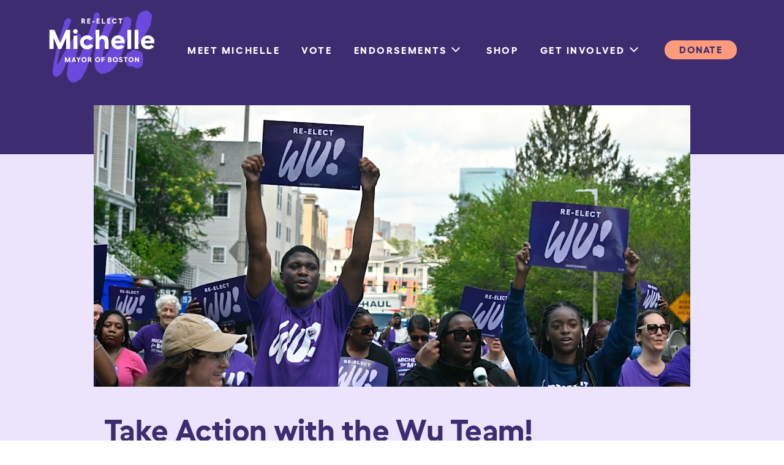

--- FILE ---
content_type: text/html; charset=UTF-8
request_url: https://www.michelleforboston.com/events/
body_size: 35274
content:
<!DOCTYPE html><html lang="en"><head><meta charSet="utf-8"/><meta http-equiv="x-ua-compatible" content="ie=edge"/><meta name="viewport" content="width=device-width, initial-scale=1, shrink-to-fit=no"/><style data-href="/styles.f855e0824e2f6ea4824c.css" data-identity="gatsby-global-css">.mapboxgl-map{-webkit-tap-highlight-color:rgb(0 0 0/0);font:12px/20px Helvetica Neue,Arial,Helvetica,sans-serif;overflow:hidden;position:relative}.mapboxgl-canvas{left:0;position:absolute;top:0}.mapboxgl-map:-webkit-full-screen{height:100%;width:100%}.mapboxgl-canary{background-color:salmon}.mapboxgl-canvas-container.mapboxgl-interactive,.mapboxgl-ctrl-group button.mapboxgl-ctrl-compass{cursor:grab;-webkit-user-select:none;-ms-user-select:none;user-select:none}.mapboxgl-canvas-container.mapboxgl-interactive.mapboxgl-track-pointer{cursor:pointer}.mapboxgl-canvas-container.mapboxgl-interactive:active,.mapboxgl-ctrl-group button.mapboxgl-ctrl-compass:active{cursor:grabbing}.mapboxgl-canvas-container.mapboxgl-touch-zoom-rotate,.mapboxgl-canvas-container.mapboxgl-touch-zoom-rotate .mapboxgl-canvas{touch-action:pan-x pan-y}.mapboxgl-canvas-container.mapboxgl-touch-drag-pan,.mapboxgl-canvas-container.mapboxgl-touch-drag-pan .mapboxgl-canvas{touch-action:pinch-zoom}.mapboxgl-canvas-container.mapboxgl-touch-zoom-rotate.mapboxgl-touch-drag-pan,.mapboxgl-canvas-container.mapboxgl-touch-zoom-rotate.mapboxgl-touch-drag-pan .mapboxgl-canvas{touch-action:none}.mapboxgl-ctrl-bottom-left,.mapboxgl-ctrl-bottom-right,.mapboxgl-ctrl-top-left,.mapboxgl-ctrl-top-right{pointer-events:none;position:absolute;z-index:2}.mapboxgl-ctrl-top-left{left:0;top:0}.mapboxgl-ctrl-top-right{right:0;top:0}.mapboxgl-ctrl-bottom-left{bottom:0;left:0}.mapboxgl-ctrl-bottom-right{bottom:0;right:0}.mapboxgl-ctrl{clear:both;pointer-events:auto;transform:translate(0)}.mapboxgl-ctrl-top-left .mapboxgl-ctrl{float:left;margin:10px 0 0 10px}.mapboxgl-ctrl-top-right .mapboxgl-ctrl{float:right;margin:10px 10px 0 0}.mapboxgl-ctrl-bottom-left .mapboxgl-ctrl{float:left;margin:0 0 10px 10px}.mapboxgl-ctrl-bottom-right .mapboxgl-ctrl{float:right;margin:0 10px 10px 0}.mapboxgl-ctrl-group{background:#fff;border-radius:4px}.mapboxgl-ctrl-group:not(:empty){box-shadow:0 0 0 2px rgba(0,0,0,.1)}@media (-ms-high-contrast:active){.mapboxgl-ctrl-group:not(:empty){box-shadow:0 0 0 2px ButtonText}}.mapboxgl-ctrl-group button{background-color:transparent;border:0;box-sizing:border-box;cursor:pointer;display:block;height:29px;outline:none;overflow:hidden;padding:0;width:29px}.mapboxgl-ctrl-group button+button{border-top:1px solid #ddd}.mapboxgl-ctrl button .mapboxgl-ctrl-icon{background-position:50%;background-repeat:no-repeat;display:block;height:100%;width:100%}@media (-ms-high-contrast:active){.mapboxgl-ctrl-icon{background-color:transparent}.mapboxgl-ctrl-group button+button{border-top:1px solid ButtonText}}.mapboxgl-ctrl-attrib-button:focus,.mapboxgl-ctrl-group button:focus{box-shadow:0 0 2px 2px #0096ff}.mapboxgl-ctrl button:disabled{cursor:not-allowed}.mapboxgl-ctrl button:disabled .mapboxgl-ctrl-icon{opacity:.25}.mapboxgl-ctrl-group button:first-child{border-radius:4px 4px 0 0}.mapboxgl-ctrl-group button:last-child{border-radius:0 0 4px 4px}.mapboxgl-ctrl-group button:only-child{border-radius:inherit}.mapboxgl-ctrl button:not(:disabled):hover{background-color:rgb(0 0 0/5%)}.mapboxgl-ctrl-group button:focus:focus-visible{box-shadow:0 0 2px 2px #0096ff}.mapboxgl-ctrl-group button:focus:not(:focus-visible){box-shadow:none}.mapboxgl-ctrl button.mapboxgl-ctrl-zoom-out .mapboxgl-ctrl-icon{background-image:url("data:image/svg+xml;charset=utf-8,%3Csvg xmlns='http://www.w3.org/2000/svg' fill='%23333' viewBox='0 0 29 29'%3E%3Cpath d='M10 13c-.75 0-1.5.75-1.5 1.5S9.25 16 10 16h9c.75 0 1.5-.75 1.5-1.5S19.75 13 19 13h-9z'/%3E%3C/svg%3E")}.mapboxgl-ctrl button.mapboxgl-ctrl-zoom-in .mapboxgl-ctrl-icon{background-image:url("data:image/svg+xml;charset=utf-8,%3Csvg xmlns='http://www.w3.org/2000/svg' fill='%23333' viewBox='0 0 29 29'%3E%3Cpath d='M14.5 8.5c-.75 0-1.5.75-1.5 1.5v3h-3c-.75 0-1.5.75-1.5 1.5S9.25 16 10 16h3v3c0 .75.75 1.5 1.5 1.5S16 19.75 16 19v-3h3c.75 0 1.5-.75 1.5-1.5S19.75 13 19 13h-3v-3c0-.75-.75-1.5-1.5-1.5z'/%3E%3C/svg%3E")}@media (-ms-high-contrast:active){.mapboxgl-ctrl button.mapboxgl-ctrl-zoom-out .mapboxgl-ctrl-icon{background-image:url("data:image/svg+xml;charset=utf-8,%3Csvg xmlns='http://www.w3.org/2000/svg' fill='%23fff' viewBox='0 0 29 29'%3E%3Cpath d='M10 13c-.75 0-1.5.75-1.5 1.5S9.25 16 10 16h9c.75 0 1.5-.75 1.5-1.5S19.75 13 19 13h-9z'/%3E%3C/svg%3E")}.mapboxgl-ctrl button.mapboxgl-ctrl-zoom-in .mapboxgl-ctrl-icon{background-image:url("data:image/svg+xml;charset=utf-8,%3Csvg xmlns='http://www.w3.org/2000/svg' fill='%23fff' viewBox='0 0 29 29'%3E%3Cpath d='M14.5 8.5c-.75 0-1.5.75-1.5 1.5v3h-3c-.75 0-1.5.75-1.5 1.5S9.25 16 10 16h3v3c0 .75.75 1.5 1.5 1.5S16 19.75 16 19v-3h3c.75 0 1.5-.75 1.5-1.5S19.75 13 19 13h-3v-3c0-.75-.75-1.5-1.5-1.5z'/%3E%3C/svg%3E")}}@media (-ms-high-contrast:black-on-white){.mapboxgl-ctrl button.mapboxgl-ctrl-zoom-out .mapboxgl-ctrl-icon{background-image:url("data:image/svg+xml;charset=utf-8,%3Csvg xmlns='http://www.w3.org/2000/svg' viewBox='0 0 29 29'%3E%3Cpath d='M10 13c-.75 0-1.5.75-1.5 1.5S9.25 16 10 16h9c.75 0 1.5-.75 1.5-1.5S19.75 13 19 13h-9z'/%3E%3C/svg%3E")}.mapboxgl-ctrl button.mapboxgl-ctrl-zoom-in .mapboxgl-ctrl-icon{background-image:url("data:image/svg+xml;charset=utf-8,%3Csvg xmlns='http://www.w3.org/2000/svg' viewBox='0 0 29 29'%3E%3Cpath d='M14.5 8.5c-.75 0-1.5.75-1.5 1.5v3h-3c-.75 0-1.5.75-1.5 1.5S9.25 16 10 16h3v3c0 .75.75 1.5 1.5 1.5S16 19.75 16 19v-3h3c.75 0 1.5-.75 1.5-1.5S19.75 13 19 13h-3v-3c0-.75-.75-1.5-1.5-1.5z'/%3E%3C/svg%3E")}}.mapboxgl-ctrl button.mapboxgl-ctrl-fullscreen .mapboxgl-ctrl-icon{background-image:url("data:image/svg+xml;charset=utf-8,%3Csvg xmlns='http://www.w3.org/2000/svg' fill='%23333' viewBox='0 0 29 29'%3E%3Cpath d='M24 16v5.5c0 1.75-.75 2.5-2.5 2.5H16v-1l3-1.5-4-5.5 1-1 5.5 4 1.5-3h1zM6 16l1.5 3 5.5-4 1 1-4 5.5 3 1.5v1H7.5C5.75 24 5 23.25 5 21.5V16h1zm7-11v1l-3 1.5 4 5.5-1 1-5.5-4L6 13H5V7.5C5 5.75 5.75 5 7.5 5H13zm11 2.5c0-1.75-.75-2.5-2.5-2.5H16v1l3 1.5-4 5.5 1 1 5.5-4 1.5 3h1V7.5z'/%3E%3C/svg%3E")}.mapboxgl-ctrl button.mapboxgl-ctrl-shrink .mapboxgl-ctrl-icon{background-image:url("data:image/svg+xml;charset=utf-8,%3Csvg xmlns='http://www.w3.org/2000/svg' viewBox='0 0 29 29'%3E%3Cpath d='M18.5 16c-1.75 0-2.5.75-2.5 2.5V24h1l1.5-3 5.5 4 1-1-4-5.5 3-1.5v-1h-5.5zM13 18.5c0-1.75-.75-2.5-2.5-2.5H5v1l3 1.5L4 24l1 1 5.5-4 1.5 3h1v-5.5zm3-8c0 1.75.75 2.5 2.5 2.5H24v-1l-3-1.5L25 5l-1-1-5.5 4L17 5h-1v5.5zM10.5 13c1.75 0 2.5-.75 2.5-2.5V5h-1l-1.5 3L5 4 4 5l4 5.5L5 12v1h5.5z'/%3E%3C/svg%3E")}@media (-ms-high-contrast:active){.mapboxgl-ctrl button.mapboxgl-ctrl-fullscreen .mapboxgl-ctrl-icon{background-image:url("data:image/svg+xml;charset=utf-8,%3Csvg xmlns='http://www.w3.org/2000/svg' fill='%23fff' viewBox='0 0 29 29'%3E%3Cpath d='M24 16v5.5c0 1.75-.75 2.5-2.5 2.5H16v-1l3-1.5-4-5.5 1-1 5.5 4 1.5-3h1zM6 16l1.5 3 5.5-4 1 1-4 5.5 3 1.5v1H7.5C5.75 24 5 23.25 5 21.5V16h1zm7-11v1l-3 1.5 4 5.5-1 1-5.5-4L6 13H5V7.5C5 5.75 5.75 5 7.5 5H13zm11 2.5c0-1.75-.75-2.5-2.5-2.5H16v1l3 1.5-4 5.5 1 1 5.5-4 1.5 3h1V7.5z'/%3E%3C/svg%3E")}.mapboxgl-ctrl button.mapboxgl-ctrl-shrink .mapboxgl-ctrl-icon{background-image:url("data:image/svg+xml;charset=utf-8,%3Csvg xmlns='http://www.w3.org/2000/svg' fill='%23fff' viewBox='0 0 29 29'%3E%3Cpath d='M18.5 16c-1.75 0-2.5.75-2.5 2.5V24h1l1.5-3 5.5 4 1-1-4-5.5 3-1.5v-1h-5.5zM13 18.5c0-1.75-.75-2.5-2.5-2.5H5v1l3 1.5L4 24l1 1 5.5-4 1.5 3h1v-5.5zm3-8c0 1.75.75 2.5 2.5 2.5H24v-1l-3-1.5L25 5l-1-1-5.5 4L17 5h-1v5.5zM10.5 13c1.75 0 2.5-.75 2.5-2.5V5h-1l-1.5 3L5 4 4 5l4 5.5L5 12v1h5.5z'/%3E%3C/svg%3E")}}@media (-ms-high-contrast:black-on-white){.mapboxgl-ctrl button.mapboxgl-ctrl-fullscreen .mapboxgl-ctrl-icon{background-image:url("data:image/svg+xml;charset=utf-8,%3Csvg xmlns='http://www.w3.org/2000/svg' viewBox='0 0 29 29'%3E%3Cpath d='M24 16v5.5c0 1.75-.75 2.5-2.5 2.5H16v-1l3-1.5-4-5.5 1-1 5.5 4 1.5-3h1zM6 16l1.5 3 5.5-4 1 1-4 5.5 3 1.5v1H7.5C5.75 24 5 23.25 5 21.5V16h1zm7-11v1l-3 1.5 4 5.5-1 1-5.5-4L6 13H5V7.5C5 5.75 5.75 5 7.5 5H13zm11 2.5c0-1.75-.75-2.5-2.5-2.5H16v1l3 1.5-4 5.5 1 1 5.5-4 1.5 3h1V7.5z'/%3E%3C/svg%3E")}.mapboxgl-ctrl button.mapboxgl-ctrl-shrink .mapboxgl-ctrl-icon{background-image:url("data:image/svg+xml;charset=utf-8,%3Csvg xmlns='http://www.w3.org/2000/svg' viewBox='0 0 29 29'%3E%3Cpath d='M18.5 16c-1.75 0-2.5.75-2.5 2.5V24h1l1.5-3 5.5 4 1-1-4-5.5 3-1.5v-1h-5.5zM13 18.5c0-1.75-.75-2.5-2.5-2.5H5v1l3 1.5L4 24l1 1 5.5-4 1.5 3h1v-5.5zm3-8c0 1.75.75 2.5 2.5 2.5H24v-1l-3-1.5L25 5l-1-1-5.5 4L17 5h-1v5.5zM10.5 13c1.75 0 2.5-.75 2.5-2.5V5h-1l-1.5 3L5 4 4 5l4 5.5L5 12v1h5.5z'/%3E%3C/svg%3E")}}.mapboxgl-ctrl button.mapboxgl-ctrl-compass .mapboxgl-ctrl-icon{background-image:url("data:image/svg+xml;charset=utf-8,%3Csvg xmlns='http://www.w3.org/2000/svg' fill='%23333' viewBox='0 0 29 29'%3E%3Cpath d='m10.5 14 4-8 4 8h-8z'/%3E%3Cpath fill='%23ccc' d='m10.5 16 4 8 4-8h-8z'/%3E%3C/svg%3E")}@media (-ms-high-contrast:active){.mapboxgl-ctrl button.mapboxgl-ctrl-compass .mapboxgl-ctrl-icon{background-image:url("data:image/svg+xml;charset=utf-8,%3Csvg xmlns='http://www.w3.org/2000/svg' fill='%23fff' viewBox='0 0 29 29'%3E%3Cpath d='m10.5 14 4-8 4 8h-8z'/%3E%3Cpath fill='%23999' d='m10.5 16 4 8 4-8h-8z'/%3E%3C/svg%3E")}}@media (-ms-high-contrast:black-on-white){.mapboxgl-ctrl button.mapboxgl-ctrl-compass .mapboxgl-ctrl-icon{background-image:url("data:image/svg+xml;charset=utf-8,%3Csvg xmlns='http://www.w3.org/2000/svg' viewBox='0 0 29 29'%3E%3Cpath d='m10.5 14 4-8 4 8h-8z'/%3E%3Cpath fill='%23ccc' d='m10.5 16 4 8 4-8h-8z'/%3E%3C/svg%3E")}}.mapboxgl-ctrl button.mapboxgl-ctrl-geolocate .mapboxgl-ctrl-icon{background-image:url("data:image/svg+xml;charset=utf-8,%3Csvg xmlns='http://www.w3.org/2000/svg' fill='%23333' viewBox='0 0 20 20'%3E%3Cpath d='M10 4C9 4 9 5 9 5v.1A5 5 0 0 0 5.1 9H5s-1 0-1 1 1 1 1 1h.1A5 5 0 0 0 9 14.9v.1s0 1 1 1 1-1 1-1v-.1a5 5 0 0 0 3.9-3.9h.1s1 0 1-1-1-1-1-1h-.1A5 5 0 0 0 11 5.1V5s0-1-1-1zm0 2.5a3.5 3.5 0 1 1 0 7 3.5 3.5 0 1 1 0-7z'/%3E%3Ccircle cx='10' cy='10' r='2'/%3E%3C/svg%3E")}.mapboxgl-ctrl button.mapboxgl-ctrl-geolocate:disabled .mapboxgl-ctrl-icon{background-image:url("data:image/svg+xml;charset=utf-8,%3Csvg xmlns='http://www.w3.org/2000/svg' fill='%23aaa' viewBox='0 0 20 20'%3E%3Cpath d='M10 4C9 4 9 5 9 5v.1A5 5 0 0 0 5.1 9H5s-1 0-1 1 1 1 1 1h.1A5 5 0 0 0 9 14.9v.1s0 1 1 1 1-1 1-1v-.1a5 5 0 0 0 3.9-3.9h.1s1 0 1-1-1-1-1-1h-.1A5 5 0 0 0 11 5.1V5s0-1-1-1zm0 2.5a3.5 3.5 0 1 1 0 7 3.5 3.5 0 1 1 0-7z'/%3E%3Ccircle cx='10' cy='10' r='2'/%3E%3Cpath fill='red' d='m14 5 1 1-9 9-1-1 9-9z'/%3E%3C/svg%3E")}.mapboxgl-ctrl button.mapboxgl-ctrl-geolocate.mapboxgl-ctrl-geolocate-active .mapboxgl-ctrl-icon{background-image:url("data:image/svg+xml;charset=utf-8,%3Csvg xmlns='http://www.w3.org/2000/svg' fill='%2333b5e5' viewBox='0 0 20 20'%3E%3Cpath d='M10 4C9 4 9 5 9 5v.1A5 5 0 0 0 5.1 9H5s-1 0-1 1 1 1 1 1h.1A5 5 0 0 0 9 14.9v.1s0 1 1 1 1-1 1-1v-.1a5 5 0 0 0 3.9-3.9h.1s1 0 1-1-1-1-1-1h-.1A5 5 0 0 0 11 5.1V5s0-1-1-1zm0 2.5a3.5 3.5 0 1 1 0 7 3.5 3.5 0 1 1 0-7z'/%3E%3Ccircle cx='10' cy='10' r='2'/%3E%3C/svg%3E")}.mapboxgl-ctrl button.mapboxgl-ctrl-geolocate.mapboxgl-ctrl-geolocate-active-error .mapboxgl-ctrl-icon{background-image:url("data:image/svg+xml;charset=utf-8,%3Csvg xmlns='http://www.w3.org/2000/svg' fill='%23e58978' viewBox='0 0 20 20'%3E%3Cpath d='M10 4C9 4 9 5 9 5v.1A5 5 0 0 0 5.1 9H5s-1 0-1 1 1 1 1 1h.1A5 5 0 0 0 9 14.9v.1s0 1 1 1 1-1 1-1v-.1a5 5 0 0 0 3.9-3.9h.1s1 0 1-1-1-1-1-1h-.1A5 5 0 0 0 11 5.1V5s0-1-1-1zm0 2.5a3.5 3.5 0 1 1 0 7 3.5 3.5 0 1 1 0-7z'/%3E%3Ccircle cx='10' cy='10' r='2'/%3E%3C/svg%3E")}.mapboxgl-ctrl button.mapboxgl-ctrl-geolocate.mapboxgl-ctrl-geolocate-background .mapboxgl-ctrl-icon{background-image:url("data:image/svg+xml;charset=utf-8,%3Csvg xmlns='http://www.w3.org/2000/svg' fill='%2333b5e5' viewBox='0 0 20 20'%3E%3Cpath d='M10 4C9 4 9 5 9 5v.1A5 5 0 0 0 5.1 9H5s-1 0-1 1 1 1 1 1h.1A5 5 0 0 0 9 14.9v.1s0 1 1 1 1-1 1-1v-.1a5 5 0 0 0 3.9-3.9h.1s1 0 1-1-1-1-1-1h-.1A5 5 0 0 0 11 5.1V5s0-1-1-1zm0 2.5a3.5 3.5 0 1 1 0 7 3.5 3.5 0 1 1 0-7z'/%3E%3C/svg%3E")}.mapboxgl-ctrl button.mapboxgl-ctrl-geolocate.mapboxgl-ctrl-geolocate-background-error .mapboxgl-ctrl-icon{background-image:url("data:image/svg+xml;charset=utf-8,%3Csvg xmlns='http://www.w3.org/2000/svg' fill='%23e54e33' viewBox='0 0 20 20'%3E%3Cpath d='M10 4C9 4 9 5 9 5v.1A5 5 0 0 0 5.1 9H5s-1 0-1 1 1 1 1 1h.1A5 5 0 0 0 9 14.9v.1s0 1 1 1 1-1 1-1v-.1a5 5 0 0 0 3.9-3.9h.1s1 0 1-1-1-1-1-1h-.1A5 5 0 0 0 11 5.1V5s0-1-1-1zm0 2.5a3.5 3.5 0 1 1 0 7 3.5 3.5 0 1 1 0-7z'/%3E%3C/svg%3E")}.mapboxgl-ctrl button.mapboxgl-ctrl-geolocate.mapboxgl-ctrl-geolocate-waiting .mapboxgl-ctrl-icon{animation:mapboxgl-spin 2s linear infinite}@media (-ms-high-contrast:active){.mapboxgl-ctrl button.mapboxgl-ctrl-geolocate .mapboxgl-ctrl-icon{background-image:url("data:image/svg+xml;charset=utf-8,%3Csvg xmlns='http://www.w3.org/2000/svg' fill='%23fff' viewBox='0 0 20 20'%3E%3Cpath d='M10 4C9 4 9 5 9 5v.1A5 5 0 0 0 5.1 9H5s-1 0-1 1 1 1 1 1h.1A5 5 0 0 0 9 14.9v.1s0 1 1 1 1-1 1-1v-.1a5 5 0 0 0 3.9-3.9h.1s1 0 1-1-1-1-1-1h-.1A5 5 0 0 0 11 5.1V5s0-1-1-1zm0 2.5a3.5 3.5 0 1 1 0 7 3.5 3.5 0 1 1 0-7z'/%3E%3Ccircle cx='10' cy='10' r='2'/%3E%3C/svg%3E")}.mapboxgl-ctrl button.mapboxgl-ctrl-geolocate:disabled .mapboxgl-ctrl-icon{background-image:url("data:image/svg+xml;charset=utf-8,%3Csvg xmlns='http://www.w3.org/2000/svg' fill='%23999' viewBox='0 0 20 20'%3E%3Cpath d='M10 4C9 4 9 5 9 5v.1A5 5 0 0 0 5.1 9H5s-1 0-1 1 1 1 1 1h.1A5 5 0 0 0 9 14.9v.1s0 1 1 1 1-1 1-1v-.1a5 5 0 0 0 3.9-3.9h.1s1 0 1-1-1-1-1-1h-.1A5 5 0 0 0 11 5.1V5s0-1-1-1zm0 2.5a3.5 3.5 0 1 1 0 7 3.5 3.5 0 1 1 0-7z'/%3E%3Ccircle cx='10' cy='10' r='2'/%3E%3Cpath fill='red' d='m14 5 1 1-9 9-1-1 9-9z'/%3E%3C/svg%3E")}.mapboxgl-ctrl button.mapboxgl-ctrl-geolocate.mapboxgl-ctrl-geolocate-active .mapboxgl-ctrl-icon{background-image:url("data:image/svg+xml;charset=utf-8,%3Csvg xmlns='http://www.w3.org/2000/svg' fill='%2333b5e5' viewBox='0 0 20 20'%3E%3Cpath d='M10 4C9 4 9 5 9 5v.1A5 5 0 0 0 5.1 9H5s-1 0-1 1 1 1 1 1h.1A5 5 0 0 0 9 14.9v.1s0 1 1 1 1-1 1-1v-.1a5 5 0 0 0 3.9-3.9h.1s1 0 1-1-1-1-1-1h-.1A5 5 0 0 0 11 5.1V5s0-1-1-1zm0 2.5a3.5 3.5 0 1 1 0 7 3.5 3.5 0 1 1 0-7z'/%3E%3Ccircle cx='10' cy='10' r='2'/%3E%3C/svg%3E")}.mapboxgl-ctrl button.mapboxgl-ctrl-geolocate.mapboxgl-ctrl-geolocate-active-error .mapboxgl-ctrl-icon{background-image:url("data:image/svg+xml;charset=utf-8,%3Csvg xmlns='http://www.w3.org/2000/svg' fill='%23e58978' viewBox='0 0 20 20'%3E%3Cpath d='M10 4C9 4 9 5 9 5v.1A5 5 0 0 0 5.1 9H5s-1 0-1 1 1 1 1 1h.1A5 5 0 0 0 9 14.9v.1s0 1 1 1 1-1 1-1v-.1a5 5 0 0 0 3.9-3.9h.1s1 0 1-1-1-1-1-1h-.1A5 5 0 0 0 11 5.1V5s0-1-1-1zm0 2.5a3.5 3.5 0 1 1 0 7 3.5 3.5 0 1 1 0-7z'/%3E%3Ccircle cx='10' cy='10' r='2'/%3E%3C/svg%3E")}.mapboxgl-ctrl button.mapboxgl-ctrl-geolocate.mapboxgl-ctrl-geolocate-background .mapboxgl-ctrl-icon{background-image:url("data:image/svg+xml;charset=utf-8,%3Csvg xmlns='http://www.w3.org/2000/svg' fill='%2333b5e5' viewBox='0 0 20 20'%3E%3Cpath d='M10 4C9 4 9 5 9 5v.1A5 5 0 0 0 5.1 9H5s-1 0-1 1 1 1 1 1h.1A5 5 0 0 0 9 14.9v.1s0 1 1 1 1-1 1-1v-.1a5 5 0 0 0 3.9-3.9h.1s1 0 1-1-1-1-1-1h-.1A5 5 0 0 0 11 5.1V5s0-1-1-1zm0 2.5a3.5 3.5 0 1 1 0 7 3.5 3.5 0 1 1 0-7z'/%3E%3C/svg%3E")}.mapboxgl-ctrl button.mapboxgl-ctrl-geolocate.mapboxgl-ctrl-geolocate-background-error .mapboxgl-ctrl-icon{background-image:url("data:image/svg+xml;charset=utf-8,%3Csvg xmlns='http://www.w3.org/2000/svg' fill='%23e54e33' viewBox='0 0 20 20'%3E%3Cpath d='M10 4C9 4 9 5 9 5v.1A5 5 0 0 0 5.1 9H5s-1 0-1 1 1 1 1 1h.1A5 5 0 0 0 9 14.9v.1s0 1 1 1 1-1 1-1v-.1a5 5 0 0 0 3.9-3.9h.1s1 0 1-1-1-1-1-1h-.1A5 5 0 0 0 11 5.1V5s0-1-1-1zm0 2.5a3.5 3.5 0 1 1 0 7 3.5 3.5 0 1 1 0-7z'/%3E%3C/svg%3E")}}@media (-ms-high-contrast:black-on-white){.mapboxgl-ctrl button.mapboxgl-ctrl-geolocate .mapboxgl-ctrl-icon{background-image:url("data:image/svg+xml;charset=utf-8,%3Csvg xmlns='http://www.w3.org/2000/svg' viewBox='0 0 20 20'%3E%3Cpath d='M10 4C9 4 9 5 9 5v.1A5 5 0 0 0 5.1 9H5s-1 0-1 1 1 1 1 1h.1A5 5 0 0 0 9 14.9v.1s0 1 1 1 1-1 1-1v-.1a5 5 0 0 0 3.9-3.9h.1s1 0 1-1-1-1-1-1h-.1A5 5 0 0 0 11 5.1V5s0-1-1-1zm0 2.5a3.5 3.5 0 1 1 0 7 3.5 3.5 0 1 1 0-7z'/%3E%3Ccircle cx='10' cy='10' r='2'/%3E%3C/svg%3E")}.mapboxgl-ctrl button.mapboxgl-ctrl-geolocate:disabled .mapboxgl-ctrl-icon{background-image:url("data:image/svg+xml;charset=utf-8,%3Csvg xmlns='http://www.w3.org/2000/svg' fill='%23666' viewBox='0 0 20 20'%3E%3Cpath d='M10 4C9 4 9 5 9 5v.1A5 5 0 0 0 5.1 9H5s-1 0-1 1 1 1 1 1h.1A5 5 0 0 0 9 14.9v.1s0 1 1 1 1-1 1-1v-.1a5 5 0 0 0 3.9-3.9h.1s1 0 1-1-1-1-1-1h-.1A5 5 0 0 0 11 5.1V5s0-1-1-1zm0 2.5a3.5 3.5 0 1 1 0 7 3.5 3.5 0 1 1 0-7z'/%3E%3Ccircle cx='10' cy='10' r='2'/%3E%3Cpath fill='red' d='m14 5 1 1-9 9-1-1 9-9z'/%3E%3C/svg%3E")}}@keyframes mapboxgl-spin{0%{transform:rotate(0deg)}to{transform:rotate(1turn)}}a.mapboxgl-ctrl-logo{background-image:url("data:image/svg+xml;charset=utf-8,%3Csvg xmlns='http://www.w3.org/2000/svg' xmlns:xlink='http://www.w3.org/1999/xlink' fill-rule='evenodd' viewBox='0 0 88 23'%3E%3Cdefs%3E%3Cpath id='prefix__a' d='M11.5 2.25c5.105 0 9.25 4.145 9.25 9.25s-4.145 9.25-9.25 9.25-9.25-4.145-9.25-9.25 4.145-9.25 9.25-9.25zM6.997 15.983c-.051-.338-.828-5.802 2.233-8.873a4.395 4.395 0 0 1 3.13-1.28c1.27 0 2.49.51 3.39 1.42.91.9 1.42 2.12 1.42 3.39 0 1.18-.449 2.301-1.28 3.13C12.72 16.93 7 16 7 16l-.003-.017zM15.3 10.5l-2 .8-.8 2-.8-2-2-.8 2-.8.8-2 .8 2 2 .8z'/%3E%3Cpath id='prefix__b' d='M50.63 8c.13 0 .23.1.23.23V9c.7-.76 1.7-1.18 2.73-1.18 2.17 0 3.95 1.85 3.95 4.17s-1.77 4.19-3.94 4.19c-1.04 0-2.03-.43-2.74-1.18v3.77c0 .13-.1.23-.23.23h-1.4c-.13 0-.23-.1-.23-.23V8.23c0-.12.1-.23.23-.23h1.4zm-3.86.01c.01 0 .01 0 .01-.01.13 0 .22.1.22.22v7.55c0 .12-.1.23-.23.23h-1.4c-.13 0-.23-.1-.23-.23V15c-.7.76-1.69 1.19-2.73 1.19-2.17 0-3.94-1.87-3.94-4.19 0-2.32 1.77-4.19 3.94-4.19 1.03 0 2.02.43 2.73 1.18v-.75c0-.12.1-.23.23-.23h1.4zm26.375-.19a4.24 4.24 0 0 0-4.16 3.29c-.13.59-.13 1.19 0 1.77a4.233 4.233 0 0 0 4.17 3.3c2.35 0 4.26-1.87 4.26-4.19 0-2.32-1.9-4.17-4.27-4.17zM60.63 5c.13 0 .23.1.23.23v3.76c.7-.76 1.7-1.18 2.73-1.18 1.88 0 3.45 1.4 3.84 3.28.13.59.13 1.2 0 1.8-.39 1.88-1.96 3.29-3.84 3.29-1.03 0-2.02-.43-2.73-1.18v.77c0 .12-.1.23-.23.23h-1.4c-.13 0-.23-.1-.23-.23V5.23c0-.12.1-.23.23-.23h1.4zm-34 11h-1.4c-.13 0-.23-.11-.23-.23V8.22c.01-.13.1-.22.23-.22h1.4c.13 0 .22.11.23.22v.68c.5-.68 1.3-1.09 2.16-1.1h.03c1.09 0 2.09.6 2.6 1.55.45-.95 1.4-1.55 2.44-1.56 1.62 0 2.93 1.25 2.9 2.78l.03 5.2c0 .13-.1.23-.23.23h-1.41c-.13 0-.23-.11-.23-.23v-4.59c0-.98-.74-1.71-1.62-1.71-.8 0-1.46.7-1.59 1.62l.01 4.68c0 .13-.11.23-.23.23h-1.41c-.13 0-.23-.11-.23-.23v-4.59c0-.98-.74-1.71-1.62-1.71-.85 0-1.54.79-1.6 1.8v4.5c0 .13-.1.23-.23.23zm53.615 0h-1.61c-.04 0-.08-.01-.12-.03-.09-.06-.13-.19-.06-.28l2.43-3.71-2.39-3.65a.213.213 0 0 1-.03-.12c0-.12.09-.21.21-.21h1.61c.13 0 .24.06.3.17l1.41 2.37 1.4-2.37a.34.34 0 0 1 .3-.17h1.6c.04 0 .08.01.12.03.09.06.13.19.06.28l-2.37 3.65 2.43 3.7c0 .05.01.09.01.13 0 .12-.09.21-.21.21h-1.61c-.13 0-.24-.06-.3-.17l-1.44-2.42-1.44 2.42a.34.34 0 0 1-.3.17zm-7.12-1.49c-1.33 0-2.42-1.12-2.42-2.51 0-1.39 1.08-2.52 2.42-2.52 1.33 0 2.42 1.12 2.42 2.51 0 1.39-1.08 2.51-2.42 2.52zm-19.865 0c-1.32 0-2.39-1.11-2.42-2.48v-.07c.02-1.38 1.09-2.49 2.4-2.49 1.32 0 2.41 1.12 2.41 2.51 0 1.39-1.07 2.52-2.39 2.53zm-8.11-2.48c-.01 1.37-1.09 2.47-2.41 2.47s-2.42-1.12-2.42-2.51c0-1.39 1.08-2.52 2.4-2.52 1.33 0 2.39 1.11 2.41 2.48l.02.08zm18.12 2.47c-1.32 0-2.39-1.11-2.41-2.48v-.06c.02-1.38 1.09-2.48 2.41-2.48s2.42 1.12 2.42 2.51c0 1.39-1.09 2.51-2.42 2.51z'/%3E%3C/defs%3E%3Cmask id='prefix__c'%3E%3Crect width='100%25' height='100%25' fill='%23fff'/%3E%3Cuse xlink:href='%23prefix__a'/%3E%3Cuse xlink:href='%23prefix__b'/%3E%3C/mask%3E%3Cg stroke='%23000' stroke-width='3' opacity='.3'%3E%3Ccircle cx='11.5' cy='11.5' r='9.25' mask='url(%23prefix__c)'/%3E%3Cuse xlink:href='%23prefix__b' mask='url(%23prefix__c)'/%3E%3C/g%3E%3Cg fill='%23fff' opacity='.9'%3E%3Cuse xlink:href='%23prefix__a'/%3E%3Cuse xlink:href='%23prefix__b'/%3E%3C/g%3E%3C/svg%3E");background-repeat:no-repeat;cursor:pointer;display:block;height:23px;margin:0 0 -4px -4px;overflow:hidden;width:88px}a.mapboxgl-ctrl-logo.mapboxgl-compact{width:23px}@media (-ms-high-contrast:active){a.mapboxgl-ctrl-logo{background-color:transparent;background-image:url("data:image/svg+xml;charset=utf-8,%3Csvg xmlns='http://www.w3.org/2000/svg' xmlns:xlink='http://www.w3.org/1999/xlink' fill-rule='evenodd' viewBox='0 0 88 23'%3E%3Cdefs%3E%3Cpath id='prefix__a' d='M11.5 2.25c5.105 0 9.25 4.145 9.25 9.25s-4.145 9.25-9.25 9.25-9.25-4.145-9.25-9.25 4.145-9.25 9.25-9.25zM6.997 15.983c-.051-.338-.828-5.802 2.233-8.873a4.395 4.395 0 0 1 3.13-1.28c1.27 0 2.49.51 3.39 1.42.91.9 1.42 2.12 1.42 3.39 0 1.18-.449 2.301-1.28 3.13C12.72 16.93 7 16 7 16l-.003-.017zM15.3 10.5l-2 .8-.8 2-.8-2-2-.8 2-.8.8-2 .8 2 2 .8z'/%3E%3Cpath id='prefix__b' d='M50.63 8c.13 0 .23.1.23.23V9c.7-.76 1.7-1.18 2.73-1.18 2.17 0 3.95 1.85 3.95 4.17s-1.77 4.19-3.94 4.19c-1.04 0-2.03-.43-2.74-1.18v3.77c0 .13-.1.23-.23.23h-1.4c-.13 0-.23-.1-.23-.23V8.23c0-.12.1-.23.23-.23h1.4zm-3.86.01c.01 0 .01 0 .01-.01.13 0 .22.1.22.22v7.55c0 .12-.1.23-.23.23h-1.4c-.13 0-.23-.1-.23-.23V15c-.7.76-1.69 1.19-2.73 1.19-2.17 0-3.94-1.87-3.94-4.19 0-2.32 1.77-4.19 3.94-4.19 1.03 0 2.02.43 2.73 1.18v-.75c0-.12.1-.23.23-.23h1.4zm26.375-.19a4.24 4.24 0 0 0-4.16 3.29c-.13.59-.13 1.19 0 1.77a4.233 4.233 0 0 0 4.17 3.3c2.35 0 4.26-1.87 4.26-4.19 0-2.32-1.9-4.17-4.27-4.17zM60.63 5c.13 0 .23.1.23.23v3.76c.7-.76 1.7-1.18 2.73-1.18 1.88 0 3.45 1.4 3.84 3.28.13.59.13 1.2 0 1.8-.39 1.88-1.96 3.29-3.84 3.29-1.03 0-2.02-.43-2.73-1.18v.77c0 .12-.1.23-.23.23h-1.4c-.13 0-.23-.1-.23-.23V5.23c0-.12.1-.23.23-.23h1.4zm-34 11h-1.4c-.13 0-.23-.11-.23-.23V8.22c.01-.13.1-.22.23-.22h1.4c.13 0 .22.11.23.22v.68c.5-.68 1.3-1.09 2.16-1.1h.03c1.09 0 2.09.6 2.6 1.55.45-.95 1.4-1.55 2.44-1.56 1.62 0 2.93 1.25 2.9 2.78l.03 5.2c0 .13-.1.23-.23.23h-1.41c-.13 0-.23-.11-.23-.23v-4.59c0-.98-.74-1.71-1.62-1.71-.8 0-1.46.7-1.59 1.62l.01 4.68c0 .13-.11.23-.23.23h-1.41c-.13 0-.23-.11-.23-.23v-4.59c0-.98-.74-1.71-1.62-1.71-.85 0-1.54.79-1.6 1.8v4.5c0 .13-.1.23-.23.23zm53.615 0h-1.61c-.04 0-.08-.01-.12-.03-.09-.06-.13-.19-.06-.28l2.43-3.71-2.39-3.65a.213.213 0 0 1-.03-.12c0-.12.09-.21.21-.21h1.61c.13 0 .24.06.3.17l1.41 2.37 1.4-2.37a.34.34 0 0 1 .3-.17h1.6c.04 0 .08.01.12.03.09.06.13.19.06.28l-2.37 3.65 2.43 3.7c0 .05.01.09.01.13 0 .12-.09.21-.21.21h-1.61c-.13 0-.24-.06-.3-.17l-1.44-2.42-1.44 2.42a.34.34 0 0 1-.3.17zm-7.12-1.49c-1.33 0-2.42-1.12-2.42-2.51 0-1.39 1.08-2.52 2.42-2.52 1.33 0 2.42 1.12 2.42 2.51 0 1.39-1.08 2.51-2.42 2.52zm-19.865 0c-1.32 0-2.39-1.11-2.42-2.48v-.07c.02-1.38 1.09-2.49 2.4-2.49 1.32 0 2.41 1.12 2.41 2.51 0 1.39-1.07 2.52-2.39 2.53zm-8.11-2.48c-.01 1.37-1.09 2.47-2.41 2.47s-2.42-1.12-2.42-2.51c0-1.39 1.08-2.52 2.4-2.52 1.33 0 2.39 1.11 2.41 2.48l.02.08zm18.12 2.47c-1.32 0-2.39-1.11-2.41-2.48v-.06c.02-1.38 1.09-2.48 2.41-2.48s2.42 1.12 2.42 2.51c0 1.39-1.09 2.51-2.42 2.51z'/%3E%3C/defs%3E%3Cmask id='prefix__c'%3E%3Crect width='100%25' height='100%25' fill='%23fff'/%3E%3Cuse xlink:href='%23prefix__a'/%3E%3Cuse xlink:href='%23prefix__b'/%3E%3C/mask%3E%3Cg stroke='%23000' stroke-width='3'%3E%3Ccircle cx='11.5' cy='11.5' r='9.25' mask='url(%23prefix__c)'/%3E%3Cuse xlink:href='%23prefix__b' mask='url(%23prefix__c)'/%3E%3C/g%3E%3Cg fill='%23fff'%3E%3Cuse xlink:href='%23prefix__a'/%3E%3Cuse xlink:href='%23prefix__b'/%3E%3C/g%3E%3C/svg%3E")}}@media (-ms-high-contrast:black-on-white){a.mapboxgl-ctrl-logo{background-image:url("data:image/svg+xml;charset=utf-8,%3Csvg xmlns='http://www.w3.org/2000/svg' xmlns:xlink='http://www.w3.org/1999/xlink' fill-rule='evenodd' viewBox='0 0 88 23'%3E%3Cdefs%3E%3Cpath id='prefix__a' d='M11.5 2.25c5.105 0 9.25 4.145 9.25 9.25s-4.145 9.25-9.25 9.25-9.25-4.145-9.25-9.25 4.145-9.25 9.25-9.25zM6.997 15.983c-.051-.338-.828-5.802 2.233-8.873a4.395 4.395 0 0 1 3.13-1.28c1.27 0 2.49.51 3.39 1.42.91.9 1.42 2.12 1.42 3.39 0 1.18-.449 2.301-1.28 3.13C12.72 16.93 7 16 7 16l-.003-.017zM15.3 10.5l-2 .8-.8 2-.8-2-2-.8 2-.8.8-2 .8 2 2 .8z'/%3E%3Cpath id='prefix__b' d='M50.63 8c.13 0 .23.1.23.23V9c.7-.76 1.7-1.18 2.73-1.18 2.17 0 3.95 1.85 3.95 4.17s-1.77 4.19-3.94 4.19c-1.04 0-2.03-.43-2.74-1.18v3.77c0 .13-.1.23-.23.23h-1.4c-.13 0-.23-.1-.23-.23V8.23c0-.12.1-.23.23-.23h1.4zm-3.86.01c.01 0 .01 0 .01-.01.13 0 .22.1.22.22v7.55c0 .12-.1.23-.23.23h-1.4c-.13 0-.23-.1-.23-.23V15c-.7.76-1.69 1.19-2.73 1.19-2.17 0-3.94-1.87-3.94-4.19 0-2.32 1.77-4.19 3.94-4.19 1.03 0 2.02.43 2.73 1.18v-.75c0-.12.1-.23.23-.23h1.4zm26.375-.19a4.24 4.24 0 0 0-4.16 3.29c-.13.59-.13 1.19 0 1.77a4.233 4.233 0 0 0 4.17 3.3c2.35 0 4.26-1.87 4.26-4.19 0-2.32-1.9-4.17-4.27-4.17zM60.63 5c.13 0 .23.1.23.23v3.76c.7-.76 1.7-1.18 2.73-1.18 1.88 0 3.45 1.4 3.84 3.28.13.59.13 1.2 0 1.8-.39 1.88-1.96 3.29-3.84 3.29-1.03 0-2.02-.43-2.73-1.18v.77c0 .12-.1.23-.23.23h-1.4c-.13 0-.23-.1-.23-.23V5.23c0-.12.1-.23.23-.23h1.4zm-34 11h-1.4c-.13 0-.23-.11-.23-.23V8.22c.01-.13.1-.22.23-.22h1.4c.13 0 .22.11.23.22v.68c.5-.68 1.3-1.09 2.16-1.1h.03c1.09 0 2.09.6 2.6 1.55.45-.95 1.4-1.55 2.44-1.56 1.62 0 2.93 1.25 2.9 2.78l.03 5.2c0 .13-.1.23-.23.23h-1.41c-.13 0-.23-.11-.23-.23v-4.59c0-.98-.74-1.71-1.62-1.71-.8 0-1.46.7-1.59 1.62l.01 4.68c0 .13-.11.23-.23.23h-1.41c-.13 0-.23-.11-.23-.23v-4.59c0-.98-.74-1.71-1.62-1.71-.85 0-1.54.79-1.6 1.8v4.5c0 .13-.1.23-.23.23zm53.615 0h-1.61c-.04 0-.08-.01-.12-.03-.09-.06-.13-.19-.06-.28l2.43-3.71-2.39-3.65a.213.213 0 0 1-.03-.12c0-.12.09-.21.21-.21h1.61c.13 0 .24.06.3.17l1.41 2.37 1.4-2.37a.34.34 0 0 1 .3-.17h1.6c.04 0 .08.01.12.03.09.06.13.19.06.28l-2.37 3.65 2.43 3.7c0 .05.01.09.01.13 0 .12-.09.21-.21.21h-1.61c-.13 0-.24-.06-.3-.17l-1.44-2.42-1.44 2.42a.34.34 0 0 1-.3.17zm-7.12-1.49c-1.33 0-2.42-1.12-2.42-2.51 0-1.39 1.08-2.52 2.42-2.52 1.33 0 2.42 1.12 2.42 2.51 0 1.39-1.08 2.51-2.42 2.52zm-19.865 0c-1.32 0-2.39-1.11-2.42-2.48v-.07c.02-1.38 1.09-2.49 2.4-2.49 1.32 0 2.41 1.12 2.41 2.51 0 1.39-1.07 2.52-2.39 2.53zm-8.11-2.48c-.01 1.37-1.09 2.47-2.41 2.47s-2.42-1.12-2.42-2.51c0-1.39 1.08-2.52 2.4-2.52 1.33 0 2.39 1.11 2.41 2.48l.02.08zm18.12 2.47c-1.32 0-2.39-1.11-2.41-2.48v-.06c.02-1.38 1.09-2.48 2.41-2.48s2.42 1.12 2.42 2.51c0 1.39-1.09 2.51-2.42 2.51z'/%3E%3C/defs%3E%3Cmask id='prefix__c'%3E%3Crect width='100%25' height='100%25' fill='%23fff'/%3E%3Cuse xlink:href='%23prefix__a'/%3E%3Cuse xlink:href='%23prefix__b'/%3E%3C/mask%3E%3Cg fill='%23fff' stroke='%23fff' stroke-width='3'%3E%3Ccircle cx='11.5' cy='11.5' r='9.25' mask='url(%23prefix__c)'/%3E%3Cuse xlink:href='%23prefix__b' mask='url(%23prefix__c)'/%3E%3C/g%3E%3Cg%3E%3Cuse xlink:href='%23prefix__a'/%3E%3Cuse xlink:href='%23prefix__b'/%3E%3C/g%3E%3C/svg%3E")}}.mapboxgl-ctrl.mapboxgl-ctrl-attrib{background-color:hsla(0,0%,100%,.5);margin:0;padding:0 5px}@media screen{.mapboxgl-ctrl-attrib.mapboxgl-compact{background-color:#fff;border-radius:12px;margin:10px;min-height:20px;padding:2px 24px 2px 0;position:relative}.mapboxgl-ctrl-attrib.mapboxgl-compact-show{padding:2px 28px 2px 8px;visibility:visible}.mapboxgl-ctrl-bottom-left>.mapboxgl-ctrl-attrib.mapboxgl-compact-show,.mapboxgl-ctrl-top-left>.mapboxgl-ctrl-attrib.mapboxgl-compact-show{border-radius:12px;padding:2px 8px 2px 28px}.mapboxgl-ctrl-attrib.mapboxgl-compact .mapboxgl-ctrl-attrib-inner{display:none}.mapboxgl-ctrl-attrib-button{background-color:hsla(0,0%,100%,.5);background-image:url("data:image/svg+xml;charset=utf-8,%3Csvg xmlns='http://www.w3.org/2000/svg' fill-rule='evenodd' viewBox='0 0 20 20'%3E%3Cpath d='M4 10a6 6 0 1 0 12 0 6 6 0 1 0-12 0m5-3a1 1 0 1 0 2 0 1 1 0 1 0-2 0m0 3a1 1 0 1 1 2 0v3a1 1 0 1 1-2 0'/%3E%3C/svg%3E");border:0;border-radius:12px;box-sizing:border-box;cursor:pointer;display:none;height:24px;outline:none;position:absolute;right:0;top:0;width:24px}.mapboxgl-ctrl-bottom-left .mapboxgl-ctrl-attrib-button,.mapboxgl-ctrl-top-left .mapboxgl-ctrl-attrib-button{left:0}.mapboxgl-ctrl-attrib.mapboxgl-compact .mapboxgl-ctrl-attrib-button,.mapboxgl-ctrl-attrib.mapboxgl-compact-show .mapboxgl-ctrl-attrib-inner{display:block}.mapboxgl-ctrl-attrib.mapboxgl-compact-show .mapboxgl-ctrl-attrib-button{background-color:rgb(0 0 0/5%)}.mapboxgl-ctrl-bottom-right>.mapboxgl-ctrl-attrib.mapboxgl-compact:after{bottom:0;right:0}.mapboxgl-ctrl-top-right>.mapboxgl-ctrl-attrib.mapboxgl-compact:after{right:0;top:0}.mapboxgl-ctrl-top-left>.mapboxgl-ctrl-attrib.mapboxgl-compact:after{left:0;top:0}.mapboxgl-ctrl-bottom-left>.mapboxgl-ctrl-attrib.mapboxgl-compact:after{bottom:0;left:0}}@media screen and (-ms-high-contrast:active){.mapboxgl-ctrl-attrib.mapboxgl-compact:after{background-image:url("data:image/svg+xml;charset=utf-8,%3Csvg xmlns='http://www.w3.org/2000/svg' fill='%23fff' fill-rule='evenodd' viewBox='0 0 20 20'%3E%3Cpath d='M4 10a6 6 0 1 0 12 0 6 6 0 1 0-12 0m5-3a1 1 0 1 0 2 0 1 1 0 1 0-2 0m0 3a1 1 0 1 1 2 0v3a1 1 0 1 1-2 0'/%3E%3C/svg%3E")}}@media screen and (-ms-high-contrast:black-on-white){.mapboxgl-ctrl-attrib.mapboxgl-compact:after{background-image:url("data:image/svg+xml;charset=utf-8,%3Csvg xmlns='http://www.w3.org/2000/svg' fill-rule='evenodd' viewBox='0 0 20 20'%3E%3Cpath d='M4 10a6 6 0 1 0 12 0 6 6 0 1 0-12 0m5-3a1 1 0 1 0 2 0 1 1 0 1 0-2 0m0 3a1 1 0 1 1 2 0v3a1 1 0 1 1-2 0'/%3E%3C/svg%3E")}}.mapboxgl-ctrl-attrib a{color:rgba(0,0,0,.75);text-decoration:none}.mapboxgl-ctrl-attrib a:hover{color:inherit;text-decoration:underline}.mapboxgl-ctrl-attrib .mapbox-improve-map{font-weight:700;margin-left:2px}.mapboxgl-attrib-empty{display:none}.mapboxgl-ctrl-scale{background-color:hsla(0,0%,100%,.75);border:2px solid #333;border-top:#333;box-sizing:border-box;color:#333;font-size:10px;padding:0 5px;white-space:nowrap}.mapboxgl-popup{display:flex;left:0;pointer-events:none;position:absolute;top:0;will-change:transform}.mapboxgl-popup-anchor-top,.mapboxgl-popup-anchor-top-left,.mapboxgl-popup-anchor-top-right{flex-direction:column}.mapboxgl-popup-anchor-bottom,.mapboxgl-popup-anchor-bottom-left,.mapboxgl-popup-anchor-bottom-right{flex-direction:column-reverse}.mapboxgl-popup-anchor-left{flex-direction:row}.mapboxgl-popup-anchor-right{flex-direction:row-reverse}.mapboxgl-popup-tip{border:10px solid transparent;height:0;width:0;z-index:1}.mapboxgl-popup-anchor-top .mapboxgl-popup-tip{align-self:center;border-bottom-color:#fff;border-top:none}.mapboxgl-popup-anchor-top-left .mapboxgl-popup-tip{align-self:flex-start;border-bottom-color:#fff;border-left:none;border-top:none}.mapboxgl-popup-anchor-top-right .mapboxgl-popup-tip{align-self:flex-end;border-bottom-color:#fff;border-right:none;border-top:none}.mapboxgl-popup-anchor-bottom .mapboxgl-popup-tip{align-self:center;border-bottom:none;border-top-color:#fff}.mapboxgl-popup-anchor-bottom-left .mapboxgl-popup-tip{align-self:flex-start;border-bottom:none;border-left:none;border-top-color:#fff}.mapboxgl-popup-anchor-bottom-right .mapboxgl-popup-tip{align-self:flex-end;border-bottom:none;border-right:none;border-top-color:#fff}.mapboxgl-popup-anchor-left .mapboxgl-popup-tip{align-self:center;border-left:none;border-right-color:#fff}.mapboxgl-popup-anchor-right .mapboxgl-popup-tip{align-self:center;border-left-color:#fff;border-right:none}.mapboxgl-popup-close-button{background-color:transparent;border:0;border-radius:0 3px 0 0;cursor:pointer;position:absolute;right:0;top:0}.mapboxgl-popup-close-button:hover{background-color:rgb(0 0 0/5%)}.mapboxgl-popup-content{background:#fff;border-radius:3px;box-shadow:0 1px 2px rgba(0,0,0,.1);padding:10px 10px 15px;pointer-events:auto;position:relative}.mapboxgl-popup-anchor-top-left .mapboxgl-popup-content{border-top-left-radius:0}.mapboxgl-popup-anchor-top-right .mapboxgl-popup-content{border-top-right-radius:0}.mapboxgl-popup-anchor-bottom-left .mapboxgl-popup-content{border-bottom-left-radius:0}.mapboxgl-popup-anchor-bottom-right .mapboxgl-popup-content{border-bottom-right-radius:0}.mapboxgl-popup-track-pointer{display:none}.mapboxgl-popup-track-pointer *{pointer-events:none;-webkit-user-select:none;-ms-user-select:none;user-select:none}.mapboxgl-map:hover .mapboxgl-popup-track-pointer{display:flex}.mapboxgl-map:active .mapboxgl-popup-track-pointer{display:none}.mapboxgl-marker{left:0;opacity:1;position:absolute;top:0;transition:opacity .2s;will-change:transform}.mapboxgl-user-location-dot,.mapboxgl-user-location-dot:before{background-color:#1da1f2;border-radius:50%;height:15px;width:15px}.mapboxgl-user-location-dot:before{animation:mapboxgl-user-location-dot-pulse 2s infinite;content:"";position:absolute}.mapboxgl-user-location-dot:after{border:2px solid #fff;border-radius:50%;box-shadow:0 0 3px rgba(0,0,0,.35);box-sizing:border-box;content:"";height:19px;left:-2px;position:absolute;top:-2px;width:19px}.mapboxgl-user-location-show-heading .mapboxgl-user-location-heading{height:0;width:0}.mapboxgl-user-location-show-heading .mapboxgl-user-location-heading:after,.mapboxgl-user-location-show-heading .mapboxgl-user-location-heading:before{border-bottom:7.5px solid #4aa1eb;content:"";position:absolute}.mapboxgl-user-location-show-heading .mapboxgl-user-location-heading:before{border-left:7.5px solid transparent;transform:translateY(-28px) skewY(-20deg)}.mapboxgl-user-location-show-heading .mapboxgl-user-location-heading:after{border-right:7.5px solid transparent;transform:translate(7.5px,-28px) skewY(20deg)}@keyframes mapboxgl-user-location-dot-pulse{0%{opacity:1;transform:scale(1)}70%{opacity:0;transform:scale(3)}to{opacity:0;transform:scale(1)}}.mapboxgl-user-location-dot-stale{background-color:#aaa}.mapboxgl-user-location-dot-stale:after{display:none}.mapboxgl-user-location-accuracy-circle{background-color:#1da1f233;border-radius:100%;height:1px;width:1px}.mapboxgl-crosshair,.mapboxgl-crosshair .mapboxgl-interactive,.mapboxgl-crosshair .mapboxgl-interactive:active{cursor:crosshair}.mapboxgl-boxzoom{background:#fff;border:2px dotted #202020;height:0;left:0;opacity:.5;position:absolute;top:0;width:0}@media print{.mapbox-improve-map{display:none}}.mapboxgl-scroll-zoom-blocker,.mapboxgl-touch-pan-blocker{align-items:center;background:rgba(0,0,0,.7);color:#fff;display:flex;font-family:-apple-system,BlinkMacSystemFont,Segoe UI,Helvetica,Arial,sans-serif;height:100%;justify-content:center;left:0;opacity:0;pointer-events:none;position:absolute;text-align:center;top:0;transition:opacity .75s ease-in-out;transition-delay:1s;width:100%}.mapboxgl-scroll-zoom-blocker-show,.mapboxgl-touch-pan-blocker-show{opacity:1;transition:opacity .1s ease-in-out}.mapboxgl-canvas-container.mapboxgl-touch-pan-blocker-override.mapboxgl-scrollable-page,.mapboxgl-canvas-container.mapboxgl-touch-pan-blocker-override.mapboxgl-scrollable-page .mapboxgl-canvas{touch-action:pan-x pan-y}.mapboxgl-ctrl-geocoder,.mapboxgl-ctrl-geocoder *,.mapboxgl-ctrl-geocoder :after,.mapboxgl-ctrl-geocoder :before{box-sizing:border-box}.mapboxgl-ctrl-geocoder{background-color:#fff;border-radius:4px;font-family:Open Sans,Helvetica Neue,Arial,Helvetica,sans-serif;font-size:18px;line-height:24px;min-width:240px;position:relative;transition:width .25s,min-width .25s;width:100%;z-index:1}.mapboxgl-ctrl-geocoder--input{background-color:transparent;border:0;color:#404040;color:rgba(0,0,0,.75);font:inherit;height:50px;margin:0;overflow:hidden;padding:6px 45px;text-overflow:ellipsis;white-space:nowrap;width:100%}.mapboxgl-ctrl-geocoder--input::-ms-clear{display:none}.mapboxgl-ctrl-geocoder--input:focus{box-shadow:none;color:#404040;color:rgba(0,0,0,.75);outline:0;outline:thin dotted}.mapboxgl-ctrl-geocoder .mapboxgl-ctrl-geocoder--pin-right>*{display:none;position:absolute;right:8px;top:7px;z-index:2}.mapboxgl-ctrl-geocoder,.mapboxgl-ctrl-geocoder .suggestions{box-shadow:0 0 10px 2px rgba(0,0,0,.1)}.mapboxgl-ctrl-geocoder.mapboxgl-ctrl-geocoder--collapsed{min-width:50px;transition:width .25s,min-width .25s;width:50px}.mapboxgl-ctrl-geocoder .suggestions{background-color:#fff;border-radius:4px;font-size:15px;left:0;list-style:none;margin:0;overflow:hidden;padding:0;position:absolute;top:110%;top:calc(100% + 6px);width:100%;z-index:1000}.mapboxgl-ctrl-bottom-left .suggestions,.mapboxgl-ctrl-bottom-right .suggestions{bottom:100%;top:auto}.mapboxgl-ctrl-geocoder .suggestions>li>a{color:#404040;cursor:default;display:block;padding:6px 12px}.mapboxgl-ctrl-geocoder .suggestions>.active>a,.mapboxgl-ctrl-geocoder .suggestions>li>a:hover{background-color:#f3f3f3;color:#404040;cursor:pointer;text-decoration:none}.mapboxgl-ctrl-geocoder--suggestion-title{font-weight:700}.mapboxgl-ctrl-geocoder--suggestion-address,.mapboxgl-ctrl-geocoder--suggestion-title{overflow:hidden;text-overflow:ellipsis;white-space:nowrap}.mapboxgl-ctrl-geocoder--icon{speak:none;fill:#757575;display:inline-block;top:15px;vertical-align:middle}.mapboxgl-ctrl-geocoder--icon-search{height:23px;left:12px;position:absolute;top:13px;width:23px}.mapboxgl-ctrl-geocoder--button{background:#fff;border:none;cursor:pointer;line-height:1;margin:0;padding:0}.mapboxgl-ctrl-geocoder--icon-close{height:20px;margin-right:3px;margin-top:8px;width:20px}.mapboxgl-ctrl-geocoder--button:hover .mapboxgl-ctrl-geocoder--icon-close{fill:#909090}.mapboxgl-ctrl-geocoder--icon-loading{animation:rotate .8s cubic-bezier(.45,.05,.55,.95) infinite;height:26px;margin-right:0;margin-top:5px;width:26px}@keyframes rotate{0%{transform:rotate(0)}to{transform:rotate(1turn)}}@media screen and (min-width:640px){.mapboxgl-ctrl-geocoder.mapboxgl-ctrl-geocoder--collapsed{min-width:36px;width:36px}.mapboxgl-ctrl-geocoder{font-size:15px;line-height:20px;max-width:360px;width:33.3333%}.mapboxgl-ctrl-geocoder .suggestions{font-size:13px}.mapboxgl-ctrl-geocoder--icon{top:8px}.mapboxgl-ctrl-geocoder--icon-close{height:16px;margin-right:0;margin-top:3px;width:16px}.mapboxgl-ctrl-geocoder--icon-search{height:20px;left:7px;width:20px}.mapboxgl-ctrl-geocoder--input{height:36px;padding:6px 35px}.mapboxgl-ctrl-geocoder--icon-loading{height:26px;margin-right:-5px;margin-top:-2px;width:26px}.mapbox-gl-geocoder--error{color:#909090;font-size:16px;padding:6px 12px;text-align:center}}</style><meta name="generator" content="Gatsby 3.14.0"/><style>.gatsby-image-wrapper{position:relative;overflow:hidden}.gatsby-image-wrapper img{bottom:0;height:100%;left:0;margin:0;max-width:none;padding:0;position:absolute;right:0;top:0;width:100%;object-fit:cover}.gatsby-image-wrapper [data-main-image]{opacity:0;transform:translateZ(0);transition:opacity .25s linear;will-change:opacity}.gatsby-image-wrapper-constrained{display:inline-block}</style><noscript><style>.gatsby-image-wrapper noscript [data-main-image]{opacity:1!important}.gatsby-image-wrapper [data-placeholder-image]{opacity:0!important}</style></noscript><script type="module">const e="undefined"!=typeof HTMLImageElement&&"loading"in HTMLImageElement.prototype;e&&document.body.addEventListener("load",(function(e){if(void 0===e.target.dataset.mainImage)return;if(void 0===e.target.dataset.gatsbyImageSsr)return;const t=e.target;let a=null,n=t;for(;null===a&&n;)void 0!==n.parentNode.dataset.gatsbyImageWrapper&&(a=n.parentNode),n=n.parentNode;const o=a.querySelector("[data-placeholder-image]"),r=new Image;r.src=t.currentSrc,r.decode().catch((()=>{})).then((()=>{t.style.opacity=1,o&&(o.style.opacity=0,o.style.transition="opacity 500ms linear")}))}),!0);</script><title data-react-helmet="true">Events | Michelle Wu for Boston</title><link data-react-helmet="true" rel="preconnect" href="[data-uri]" as="font" type="font/woff"/><link data-react-helmet="true" rel="preconnect" href="https://fonts.googleapis.com/css2?family=Poppins:ital,wght@0,400;0,700;1,400;1,700&amp;display=swap"/><meta data-react-helmet="true" name="description" content="Take Action with the Wu Team!"/><meta data-react-helmet="true" name="image" content="https://images.ctfassets.net/1hf11j69ure4/6xS4BgP4iLvk0iKoaQ1My7/adcbeede77d6a182131935dedfff9661/mwfbgenmeta.png"/><meta data-react-helmet="true" property="og:url" content="https://www.michelleforboston.com/events/"/><meta data-react-helmet="true" property="og:title" content="Events | Michelle Wu for Boston"/><meta data-react-helmet="true" property="og:description" content="Take Action with the Wu Team!"/><meta data-react-helmet="true" property="og:type" content="website"/><meta data-react-helmet="true" property="og:locale" content="en"/><meta data-react-helmet="true" property="og:image" content="https://images.ctfassets.net/1hf11j69ure4/6xS4BgP4iLvk0iKoaQ1My7/adcbeede77d6a182131935dedfff9661/mwfbgenmeta.png"/><meta data-react-helmet="true" property="fb:app_id"/><meta data-react-helmet="true" name="twitter:card" content="summary_large_image"/><meta data-react-helmet="true" name="twitter:creator" content="@wutrain"/><meta data-react-helmet="true" name="twitter:title" content="Events | Michelle Wu for Boston"/><meta data-react-helmet="true" name="twitter:description" content="Take Action with the Wu Team!"/><meta data-react-helmet="true" name="twitter:image" content="https://images.ctfassets.net/1hf11j69ure4/6xS4BgP4iLvk0iKoaQ1My7/adcbeede77d6a182131935dedfff9661/mwfbgenmeta.png"/><script data-react-helmet="true" type="application/ld+json">
            {
              "@context": "https://schema.org",
              "@type": "Organization",
              "@id": "https://www.michelleforboston.com/#organization",
              "url": "https://www.michelleforboston.com/",
              "name": "Michelle for Boston",
              "logo": "https://images.ctfassets.net/1hf11j69ure4/1cUKrqixPyWGHs6eVKCaij/37c79fc5f9c55731e1c1e047e5009e4f/mwfm-light__1_.png",
              "sameAs": [
                "https://www.facebook.com/michelleforboston",
                "https://twitter.com/wutrain",
                "https://www.youtube.com/user/michelleforboston",
                "https://www.instagram.com/wutrain/"
              ]
            }
          </script><style data-styled="" data-styled-version="5.3.11">@font-face{font-family:'Fellix';src:url(/static/Fellix-Regular-43519b834608f5f57e0c65e011b6e8b0.eot);src:url(/static/Fellix-Regular-9875082b9f74b067ca5272fd526e9f94.woff2) format('woff2'), url(/static/Fellix-Regular-a0babef5d284b589fd05ae8243bac666.woff) format('woff');font-weight:400;font-style:normal;font-display:swap;}/*!sc*/
@font-face{font-family:'Fellix';src:url(/static/Fellix-Bold-2715725743a9a04876c955a9266bedcc.eot);src:url(/static/Fellix-Bold-cfa1f85b8fca5465b2d53d2769ffa3de.woff2) format('woff2'), url(/static/Fellix-Bold-c81ab7ab8b05bcac58913fc4a85cae48.woff) format('woff');font-weight:700;font-style:normal;font-display:swap;}/*!sc*/
@font-face{font-family:"wuicons";font-style:normal;font-weight:normal;src:local("wuicons"),local("wuicons"),url([data-uri]) format("ttf"),url([data-uri]) format("woff");}/*!sc*/
html{overflow-y:auto;-webkit-scroll-behavior:smooth;-moz-scroll-behavior:smooth;-ms-scroll-behavior:smooth;scroll-behavior:smooth;}/*!sc*/
html.overlay-active{overflow:hidden;}/*!sc*/
body{margin:0;min-height:100vh;box-sizing:border-box;-webkit-font-smoothing:antialiased;font-family:Fellix,Poppins,Noto Sans TC,sans-serif;font-feature-settings:"ss01","dlig";}/*!sc*/
*{box-sizing:border-box;}/*!sc*/
p,ul,a,li,ol,span,h1,h2,h3,h4,h5,h6{color:inherit;}/*!sc*/
ul{margin:0px;padding:0px;list-style-type:none;}/*!sc*/
button{background-color:transparent;border:none;font-family:Fellix,Poppins,Noto Sans TC,sans-serif;}/*!sc*/
a{-webkit-text-decoration:none;text-decoration:none;}/*!sc*/
p{margin:0px 0px 22px;}/*!sc*/
data-styled.g1[id="sc-global-kBbJdh1"]{content:"sc-global-kBbJdh1,"}/*!sc*/
.inKIXk{color:#3E2C70;font-size:60px;-webkit-letter-spacing:0.3px;-moz-letter-spacing:0.3px;-ms-letter-spacing:0.3px;letter-spacing:0.3px;line-height:1.08;margin:0px 0px 24px;font-size:38px;}/*!sc*/
@media (min-width:410px){.inKIXk{font-size:44px;}}/*!sc*/
@media (min-width:1024px){.inKIXk{font-size:50px;}}/*!sc*/
data-styled.g2[id="rich-text__Header1-sc-1sm474i-0"]{content:"inKIXk,"}/*!sc*/
.kWIth{padding:0px 32px;}/*!sc*/
data-styled.g34[id="rich-text__ContentGutter-sc-1sm474i-32"]{content:"kWIth,"}/*!sc*/
.fLMkWn{margin:0px auto 120px;max-width:974px;}/*!sc*/
data-styled.g35[id="rich-text__Content-sc-1sm474i-33"]{content:"fLMkWn,"}/*!sc*/
.hfhJBz{display:-webkit-box;display:-webkit-flex;display:-ms-flexbox;display:flex;-webkit-align-items:center;-webkit-box-align:center;-ms-flex-align:center;align-items:center;white-space:normal;width:100%;}/*!sc*/
.hfhJBz a{display:-webkit-box;display:-webkit-flex;display:-ms-flexbox;display:flex;-webkit-align-items:center;-webkit-box-align:center;-ms-flex-align:center;align-items:center;cursor:pointer;-webkit-transition:all 0.3s;transition:all 0.3s;text-transform:uppercase;font-weight:700;-webkit-box-pack:center;-webkit-justify-content:center;-ms-flex-pack:center;justify-content:center;font-size:16px;-webkit-letter-spacing:0.16em;-moz-letter-spacing:0.16em;-ms-letter-spacing:0.16em;letter-spacing:0.16em;border-radius:72.6px;line-height:1.2;width:100%;text-align:center;color:#3E2C70;background-color:#FF9B7B;}/*!sc*/
.hfhJBz a:hover{background-color:#FF9B7B;color:#2EFFF0;}/*!sc*/
.hfhJBz a{font-size:14px;padding:5px 15px 7px 15px;-webkit-letter-spacing:0.16em;-moz-letter-spacing:0.16em;-ms-letter-spacing:0.16em;letter-spacing:0.16em;}/*!sc*/
@media (min-width:768px){.hfhJBz a{font-size:16px;padding:6.5px 24px 8.5px 24px;}}/*!sc*/
.idepLg{display:-webkit-box;display:-webkit-flex;display:-ms-flexbox;display:flex;-webkit-align-items:center;-webkit-box-align:center;-ms-flex-align:center;align-items:center;white-space:normal;width:100%;}/*!sc*/
.idepLg a{display:-webkit-box;display:-webkit-flex;display:-ms-flexbox;display:flex;-webkit-align-items:center;-webkit-box-align:center;-ms-flex-align:center;align-items:center;cursor:pointer;-webkit-transition:all 0.3s;transition:all 0.3s;text-transform:uppercase;font-weight:700;-webkit-box-pack:center;-webkit-justify-content:center;-ms-flex-pack:center;justify-content:center;font-size:16px;-webkit-letter-spacing:0.16em;-moz-letter-spacing:0.16em;-ms-letter-spacing:0.16em;letter-spacing:0.16em;border-radius:72.6px;line-height:1.2;width:100%;text-align:center;color:#FFFFFF;background-color:#3E2C70;}/*!sc*/
.idepLg a:hover{background-color:#6B49DC;color:#FFFFFF;}/*!sc*/
.idepLg a{font-size:14px;padding:5px 15px 7px 15px;-webkit-letter-spacing:0.16em;-moz-letter-spacing:0.16em;-ms-letter-spacing:0.16em;letter-spacing:0.16em;}/*!sc*/
@media (min-width:768px){.idepLg a{font-size:16px;padding:6.5px 24px 8.5px 24px;}}/*!sc*/
data-styled.g65[id="link-buttonstyles__LinkButton-sc-n88g9z-0"]{content:"hfhJBz,idepLg,"}/*!sc*/
.jNPkcs{width:100%;background-color:#3E2C70;z-index:11;background-color:#3E2C70;padding:15px 0px;position:relative;min-height:123px;}/*!sc*/
@media (min-width:1024px){.jNPkcs{background-color:#3E2C70;}}/*!sc*/
data-styled.g66[id="navigationstyles__NavigationWrapper-sc-13907az-0"]{content:"jNPkcs,"}/*!sc*/
.kTeyIC{display:none;}/*!sc*/
data-styled.g67[id="navigationstyles__ModalBackground-sc-13907az-1"]{content:"kTeyIC,"}/*!sc*/
.fRbzvN{position:relative;margin:auto;display:-webkit-box;display:-webkit-flex;display:-ms-flexbox;display:flex;-webkit-flex-direction:row;-ms-flex-direction:row;flex-direction:row;-webkit-box-pack:justify;-webkit-justify-content:space-between;-ms-flex-pack:justify;justify-content:space-between;padding:0px 16px;}/*!sc*/
@media (min-width:1024px){.fRbzvN{-webkit-transition:background 0.3s ease-in-out;transition:background 0.3s ease-in-out;-webkit-align-items:stretch;-webkit-box-align:stretch;-ms-flex-align:stretch;align-items:stretch;-webkit-box-pack:center;-webkit-justify-content:center;-ms-flex-pack:center;justify-content:center;position:relative;display:-webkit-box;display:-webkit-flex;display:-ms-flexbox;display:flex;-webkit-flex-direction:column;-ms-flex-direction:column;flex-direction:column;padding:0px 32px;-webkit-flex:1 1 auto;-ms-flex:1 1 auto;flex:1 1 auto;margin:auto;max-width:1200px;}}/*!sc*/
data-styled.g68[id="navigationstyles__ContentWrapper-sc-13907az-2"]{content:"fRbzvN,"}/*!sc*/
.hPPgRV{position:relative;display:-webkit-box;display:-webkit-flex;display:-ms-flexbox;display:flex;margin:0px;-webkit-order:2;-ms-flex-order:2;order:2;min-height:94px;-webkit-flex:0 0 auto;-ms-flex:0 0 auto;flex:0 0 auto;-webkit-box-pack:justify;-webkit-justify-content:space-between;-ms-flex-pack:justify;justify-content:space-between;-webkit-align-items:center;-webkit-box-align:center;-ms-flex-align:center;align-items:center;-webkit-flex-direction:row;-ms-flex-direction:row;flex-direction:row;-webkit-flex:1 1 100%;-ms-flex:1 1 100%;flex:1 1 100%;}/*!sc*/
@media (min-width:1024px){.hPPgRV{-webkit-box-pack:justify;-webkit-justify-content:space-between;-ms-flex-pack:justify;justify-content:space-between;-webkit-align-items:center;-webkit-box-align:center;-ms-flex-align:center;align-items:center;-webkit-flex:1 1 100%;-ms-flex:1 1 100%;flex:1 1 100%;min-height:94px;}}/*!sc*/
data-styled.g69[id="navigationstyles__ListWrappers-sc-13907az-3"]{content:"hPPgRV,"}/*!sc*/
.gvCvMF{display:none;-webkit-order:0;-ms-flex-order:0;order:0;}/*!sc*/
@media (min-width:1024px){.gvCvMF{line-height:1;display:-webkit-box;display:-webkit-flex;display:-ms-flexbox;display:flex;-webkit-flex-direction:row;-ms-flex-direction:row;flex-direction:row;width:100%;height:100%;min-height:100%;-webkit-box-pack:end;-webkit-justify-content:flex-end;-ms-flex-pack:end;justify-content:flex-end;z-index:1;-webkit-flex:1 1 0%;-ms-flex:1 1 0%;flex:1 1 0%;}}/*!sc*/
.jhPNju{display:none;-webkit-order:0;-ms-flex-order:0;order:0;}/*!sc*/
@media (min-width:1024px){.jhPNju{line-height:1;display:-webkit-box;display:-webkit-flex;display:-ms-flexbox;display:flex;-webkit-flex-direction:row;-ms-flex-direction:row;flex-direction:row;width:100%;height:100%;min-height:100%;-webkit-box-pack:end;-webkit-justify-content:flex-end;-ms-flex-pack:end;justify-content:flex-end;z-index:1;-webkit-flex:1 1 0%;-ms-flex:1 1 0%;flex:1 1 0%;color:#3E2C70;}}/*!sc*/
data-styled.g70[id="navigationstyles__ItemsList-sc-13907az-4"]{content:"gvCvMF,jhPNju,"}/*!sc*/
.kSRspc{width:auto;-webkit-order:1;-ms-flex-order:1;order:1;margin-top:0px;display:none;}/*!sc*/
@media (min-width:1024px){.kSRspc{-webkit-order:0;-ms-flex-order:0;order:0;width:auto;-webkit-align-self:flex-end;-ms-flex-item-align:end;align-self:flex-end;margin-bottom:-10px;margin-right:calc(72.6px / 4);z-index:1;display:none;}}/*!sc*/
.gcBiVh{width:auto;-webkit-order:1;-ms-flex-order:1;order:1;margin-top:0px;display:none;}/*!sc*/
@media (min-width:1024px){.gcBiVh{-webkit-order:0;-ms-flex-order:0;order:0;width:auto;-webkit-align-self:flex-end;-ms-flex-item-align:end;align-self:flex-end;margin-bottom:-10px;margin-right:calc(72.6px / 4);z-index:1;display:-webkit-box;display:-webkit-flex;display:-ms-flexbox;display:flex;}}/*!sc*/
data-styled.g71[id="navigationstyles__LanguageItemsList-sc-13907az-5"]{content:"kSRspc,gcBiVh,"}/*!sc*/
.eorynm{display:-webkit-box;display:-webkit-flex;display:-ms-flexbox;display:flex;width:auto;z-index:1;-webkit-order:1;-ms-flex-order:1;order:1;margin-top:0px;-webkit-flex-direction:row;-ms-flex-direction:row;flex-direction:row;}/*!sc*/
@media (min-width:1024px){.eorynm{-webkit-order:0;-ms-flex-order:0;order:0;max-width:-webkit-fit-content;max-width:-moz-fit-content;max-width:fit-content;width:auto;-webkit-box-pack:end;-webkit-justify-content:flex-end;-ms-flex-pack:end;justify-content:flex-end;-webkit-flex:0 1 0%;-ms-flex:0 1 0%;flex:0 1 0%;}}/*!sc*/
data-styled.g72[id="navigationstyles__ActionItemsList-sc-13907az-6"]{content:"eorynm,"}/*!sc*/
.dnPXpd{display:-webkit-box;display:-webkit-flex;display:-ms-flexbox;display:flex;-webkit-align-self:center;-ms-flex-item-align:center;align-self:center;-webkit-box-pack:start;-webkit-justify-content:flex-start;-ms-flex-pack:start;justify-content:flex-start;width:auto;z-index:1;position:absolute;left:calc(50% - 56.5px);}/*!sc*/
@media (min-width:768px){.dnPXpd{position:absolute;left:calc(50% - 68.7px);}}/*!sc*/
@media (min-width:1024px){.dnPXpd{-webkit-order:0;-ms-flex-order:0;order:0;width:auto;position:relative;left:0px;-webkit-flex:0 1 0%;-ms-flex:0 1 0%;flex:0 1 0%;max-width:250px;}}/*!sc*/
data-styled.g73[id="navigationstyles__HomepageItemsList-sc-13907az-7"]{content:"dnPXpd,"}/*!sc*/
.knGUrT{color:#FFFFFF;font-size:16px;line-height:1.05;padding:0px;display:-webkit-box;display:-webkit-flex;display:-ms-flexbox;display:flex;width:100%;text-align:left;}/*!sc*/
.knGUrT > svg{-webkit-transition:-webkit-transform 0.3s ease-in-out;-webkit-transition:transform 0.3s ease-in-out;transition:transform 0.3s ease-in-out;}/*!sc*/
.knGUrT > svg transform:rotate(0deg) g,.knGUrT > svg path{fill:#FFFFFF;}/*!sc*/
.knGUrT:hover > svg,.knGUrT:focus > svg{-webkit-transform:rotate(0deg);-ms-transform:rotate(0deg);transform:rotate(0deg);}/*!sc*/
@media (min-width:1024px){.knGUrT{text-align:center;padding:3px;line-height:1.65;width:auto;}.knGUrT > svg g,.knGUrT > svg g path{fill:#FFFFFF;}.knGUrT:hover > svg,.knGUrT:focus > svg{-webkit-transform:rotate(-180deg);-ms-transform:rotate(-180deg);transform:rotate(-180deg);}}/*!sc*/
.knGUrT > span:first-child{border:0;-webkit-clip:rect(0 0 0 0);clip:rect(0 0 0 0);height:1px;margin:-1px;overflow:hidden;padding:0;position:absolute;width:1px;}/*!sc*/
data-styled.g74[id="navigationstyles__ItemButton-sc-13907az-8"]{content:"knGUrT,"}/*!sc*/
.chskRc{display:none;}/*!sc*/
@media (min-width:1024px){.chskRc{font-size:16px;text-transform:uppercase;margin-right:25px;font-weight:700;line-height:1;display:-webkit-box;display:-webkit-flex;display:-ms-flexbox;display:flex;width:auto;-webkit-box-pack:center;-webkit-justify-content:center;-ms-flex-pack:center;justify-content:center;padding:20px 5px 0px 5px;position:relative;color:#FFFFFF;}.chskRc > a,.chskRc > span{color:inherit;cursor:pointer;position:relative;-webkit-flex:1 1 100%;-ms-flex:1 1 100%;flex:1 1 100%;-webkit-align-self:center;-ms-flex-item-align:center;align-self:center;-webkit-letter-spacing:0.16em;-moz-letter-spacing:0.16em;-ms-letter-spacing:0.16em;letter-spacing:0.16em;background-image:linear-gradient(transparent,transparent);background-position:0% 100%;background-repeat:no-repeat;background-size:100% 0em;-webkit-transition:background-size .3s,background-position .3s,padding 0.3s,margin 0.3s;transition:background-size .3s,background-position .3s,padding 0.3s,margin 0.3s;padding-bottom:0.75em;margin-bottom:-0.75em;}.chskRc:hover > a,.chskRc:focus > a,.chskRc:hover > span,.chskRc:focus > span{background-size:100% 0.25em;background-position:0% 100%;padding-bottom:0.75em;margin-bottom:-0.75em;}.chskRc:hover > .navigationstyles__ItemButton-sc-13907az-8 > svg,.chskRc:focus > .navigationstyles__ItemButton-sc-13907az-8 > svg{-webkit-transform:rotate(-180deg);-ms-transform:rotate(-180deg);transform:rotate(-180deg);}.chskRc:hover > .navigationstyles__ItemButton-sc-13907az-8 > svg path,.chskRc:focus > .navigationstyles__ItemButton-sc-13907az-8 > svg path{stroke-width:4px;}.chskRc > a:after,.chskRc > span:after{background:#FF9B7B;}.chskRc > .navigationstyles__ItemButton-sc-13907az-8 > svg path{fill:#FFFFFF;}.chskRc:hover > a,.chskRc:focus > a,.chskRc:hover > span,.chskRc:focus > span{background-image:linear-gradient(#FF9B7B,#FF9B7B);}}/*!sc*/
.gzRPxj{display:none;}/*!sc*/
@media (min-width:1024px){.gzRPxj{font-size:16px;text-transform:uppercase;margin-right:25px;font-weight:700;line-height:1;display:-webkit-box;display:-webkit-flex;display:-ms-flexbox;display:flex;width:auto;-webkit-box-pack:center;-webkit-justify-content:center;-ms-flex-pack:center;justify-content:center;padding:20px 5px 0px 5px;position:relative;color:#FFFFFF;}.gzRPxj > a,.gzRPxj > span{color:inherit;cursor:pointer;position:relative;-webkit-flex:1 1 100%;-ms-flex:1 1 100%;flex:1 1 100%;-webkit-align-self:center;-ms-flex-item-align:center;align-self:center;-webkit-letter-spacing:0.16em;-moz-letter-spacing:0.16em;-ms-letter-spacing:0.16em;letter-spacing:0.16em;background-image:linear-gradient(transparent,transparent);background-position:0% 100%;background-repeat:no-repeat;background-size:100% 0em;-webkit-transition:background-size .3s,background-position .3s,padding 0.3s,margin 0.3s;transition:background-size .3s,background-position .3s,padding 0.3s,margin 0.3s;padding-bottom:0.75em;margin-bottom:-0.75em;}.gzRPxj:hover > a,.gzRPxj:focus > a,.gzRPxj:hover > span,.gzRPxj:focus > span{background-size:100% 0.25em;background-position:0% 100%;padding-bottom:0.75em;margin-bottom:-0.75em;}.gzRPxj:hover > .navigationstyles__ItemButton-sc-13907az-8 > svg,.gzRPxj:focus > .navigationstyles__ItemButton-sc-13907az-8 > svg{-webkit-transform:rotate(-180deg);-ms-transform:rotate(-180deg);transform:rotate(-180deg);}.gzRPxj:hover > .navigationstyles__ItemButton-sc-13907az-8 > svg path,.gzRPxj:focus > .navigationstyles__ItemButton-sc-13907az-8 > svg path{stroke-width:4px;}.gzRPxj > a:after,.gzRPxj > span:after{background:#FF9B7B;}.gzRPxj > .navigationstyles__ItemButton-sc-13907az-8 > svg path{fill:#FFFFFF;}}/*!sc*/
data-styled.g75[id="navigationstyles__Item-sc-13907az-9"]{content:"chskRc,gzRPxj,"}/*!sc*/
.kLVzCd{font-size:22px;font-weight:700;text-transform:uppercase;-webkit-letter-spacing:0.16em;-moz-letter-spacing:0.16em;-ms-letter-spacing:0.16em;letter-spacing:0.16em;line-height:1;display:-webkit-box;display:-webkit-flex;display:-ms-flexbox;display:flex;-webkit-flex-direction:column;-ms-flex-direction:column;flex-direction:column;-webkit-box-pack:center;-webkit-justify-content:center;-ms-flex-pack:center;justify-content:center;margin-bottom:25px;-webkit-animation-duration:0.65s;animation-duration:0.65s;-webkit-animation-timing-function:ease;animation-timing-function:ease;}/*!sc*/
.kLVzCd > a,.kLVzCd > span,.kLVzCd > .navigationstyles__ItemButton-sc-13907az-8{color:inherit;cursor:pointer;position:relative;-webkit-flex:1 1 100%;-ms-flex:1 1 100%;flex:1 1 100%;-webkit-align-self:center;-ms-flex-item-align:center;align-self:center;-webkit-align-items:center;-webkit-box-align:center;-ms-flex-align:center;align-items:center;-webkit-letter-spacing:0.16em;-moz-letter-spacing:0.16em;-ms-letter-spacing:0.16em;letter-spacing:0.16em;font-size:inherit;font-weight:inherit;text-transform:inherit;background-image:linear-gradient(transparent,transparent);background-position:0% 100%;background-repeat:no-repeat;background-size:100% 0em;-webkit-transition:background-size .3s,background-position .3s,padding 0.3s,margin 0.3s;transition:background-size .3s,background-position .3s,padding 0.3s,margin 0.3s;padding-bottom:0.25em;margin-bottom:-0.25em;}/*!sc*/
.kLVzCd:hover > a,.kLVzCd:focus > a,.kLVzCd:hover > span,.kLVzCd:focus > span{background-size:100% 0.25em;background-position:0% 100%;padding-bottom:0.25em;margin-bottom:-0.25em;background-image:linear-gradient(#FF9B7B,#FF9B7B);}/*!sc*/
.kLVzCd:hover > .navigationstyles__ItemButton-sc-13907az-8,.kLVzCd:focus > .navigationstyles__ItemButton-sc-13907az-8{background-size:100% 0.25em;background-position:0% 100%;padding-bottom:0.25em;margin-bottom:-0.25em;background-image:linear-gradient(#FF9B7B,#FF9B7B);}/*!sc*/
.kLVzCd:hover > .navigationstyles__ItemButton-sc-13907az-8 > svg transform:rotate(0deg) path,.kLVzCd:focus > .navigationstyles__ItemButton-sc-13907az-8 > svg transform:rotate(0deg) path{stroke-width:4px;}/*!sc*/
@media (min-width:1024px){.kLVzCd{display:none;}}/*!sc*/
data-styled.g76[id="navigationstyles__MobileItem-sc-13907az-10"]{content:"kLVzCd,"}/*!sc*/
.kkzOWE{font-size:1em;line-height:1;padding:5px;margin:0;display:-webkit-box;display:-webkit-flex;display:-ms-flexbox;display:flex;-webkit-align-items:center;-webkit-box-align:center;-ms-flex-align:center;align-items:center;-webkit-box-pack:center;-webkit-justify-content:center;-ms-flex-pack:center;justify-content:center;padding:0px;}/*!sc*/
.kkzOWE a{-webkit-flex:2 1 100%;-ms-flex:2 1 100%;flex:2 1 100%;padding:0px;}/*!sc*/
.kkzOWE svg{-webkit-transition:filter 0.3s;transition:filter 0.3s;width:113px;height:71px;}/*!sc*/
.kkzOWE span{display:none;}/*!sc*/
.kkzOWE:hover svg,.kkzOWE:focus svg{-webkit-filter:drop-shadow(10px 5px 5px rgba(0,0,0,0.05));filter:drop-shadow(10px 5px 5px rgba(0,0,0,0.05));}/*!sc*/
@media (min-width:768px){.kkzOWE svg{width:137.4px;height:86px;}}/*!sc*/
@media (min-width:1024px){.kkzOWE{display:none;}.kkzOWE a{padding:12px 25px 0px 0px;}.kkzOWE svg{width:189px;height:118px;}}/*!sc*/
.bXWXPA{font-size:1em;line-height:1;padding:5px;margin:0;display:none;-webkit-align-items:center;-webkit-box-align:center;-ms-flex-align:center;align-items:center;-webkit-box-pack:center;-webkit-justify-content:center;-ms-flex-pack:center;justify-content:center;padding:0px;}/*!sc*/
.bXWXPA a{-webkit-flex:2 1 100%;-ms-flex:2 1 100%;flex:2 1 100%;padding:0px;}/*!sc*/
.bXWXPA svg{-webkit-transition:filter 0.3s;transition:filter 0.3s;width:113px;height:71px;}/*!sc*/
.bXWXPA span{display:none;}/*!sc*/
.bXWXPA:hover svg,.bXWXPA:focus svg{-webkit-filter:drop-shadow(10px 5px 5px rgba(0,0,0,0.05));filter:drop-shadow(10px 5px 5px rgba(0,0,0,0.05));}/*!sc*/
@media (min-width:768px){.bXWXPA svg{width:137.4px;height:86px;}}/*!sc*/
@media (min-width:1024px){.bXWXPA{display:-webkit-box;display:-webkit-flex;display:-ms-flexbox;display:flex;}.bXWXPA a{padding:12px 25px 0px 0px;}.bXWXPA svg{width:189px;height:118px;}}/*!sc*/
data-styled.g77[id="navigationstyles__HomepageItem-sc-13907az-11"]{content:"kkzOWE,bXWXPA,"}/*!sc*/
.jJcrRh{line-height:1.65;color:#FFFFFF;display:-webkit-box;display:-webkit-flex;display:-ms-flexbox;display:flex;-webkit-align-items:flex-start;-webkit-box-align:flex-start;-ms-flex-align:flex-start;align-items:flex-start;-webkit-box-pack:space-evenly;-webkit-justify-content:space-evenly;-ms-flex-pack:space-evenly;justify-content:space-evenly;-webkit-flex-direction:column;-ms-flex-direction:column;flex-direction:column;-webkit-flex-wrap:wrap;-ms-flex-wrap:wrap;flex-wrap:wrap;width:100%;padding:20px 0px 0px 20px;display:none;-webkit-transition:visibility .3s ease-in-out linear .3s,opacity 0.35s;transition:visibility .3s ease-in-out linear .3s,opacity 0.35s;opacity:0;}/*!sc*/
@media (min-width:1024px){.jJcrRh{color:#3E2C70;display:-webkit-box;display:-webkit-flex;display:-ms-flexbox;display:flex;-webkit-flex-direction:column;-ms-flex-direction:column;flex-direction:column;-webkit-align-items:flex-start;-webkit-box-align:flex-start;-ms-flex-align:flex-start;align-items:flex-start;-webkit-box-pack:space-evenly;-webkit-justify-content:space-evenly;-ms-flex-pack:space-evenly;justify-content:space-evenly;position:absolute;left:5px;top:100%;padding:0px;min-width:200px;visibility:hidden;-webkit-transition:visibility 0.3s ease-in-out linear .3s,opacity 0.35s;transition:visibility 0.3s ease-in-out linear .3s,opacity 0.35s;-webkit-transform:translateY(-5px);-ms-transform:translateY(-5px);transform:translateY(-5px);z-index:-1;border-bottom:1px solid #cacaca;opacity:0;border-top:0.25em solid #FF9B7B;background-color:#FFD0C1;}}/*!sc*/
.kxTqhx{line-height:1.65;color:#FFFFFF;display:-webkit-box;display:-webkit-flex;display:-ms-flexbox;display:flex;-webkit-align-items:flex-start;-webkit-box-align:flex-start;-ms-flex-align:flex-start;align-items:flex-start;-webkit-box-pack:space-evenly;-webkit-justify-content:space-evenly;-ms-flex-pack:space-evenly;justify-content:space-evenly;-webkit-flex-direction:column;-ms-flex-direction:column;flex-direction:column;-webkit-flex-wrap:wrap;-ms-flex-wrap:wrap;flex-wrap:wrap;width:100%;padding:20px 0px 0px 20px;display:none;-webkit-transition:visibility .3s ease-in-out linear .3s,opacity 0.35s;transition:visibility .3s ease-in-out linear .3s,opacity 0.35s;opacity:0;}/*!sc*/
@media (min-width:1024px){.kxTqhx{color:#3E2C70;display:-webkit-box;display:-webkit-flex;display:-ms-flexbox;display:flex;-webkit-flex-direction:column;-ms-flex-direction:column;flex-direction:column;-webkit-align-items:flex-start;-webkit-box-align:flex-start;-ms-flex-align:flex-start;align-items:flex-start;-webkit-box-pack:space-evenly;-webkit-justify-content:space-evenly;-ms-flex-pack:space-evenly;justify-content:space-evenly;position:absolute;left:5px;top:100%;padding:0px;min-width:200px;visibility:hidden;-webkit-transition:visibility 0.3s ease-in-out linear .3s,opacity 0.35s;transition:visibility 0.3s ease-in-out linear .3s,opacity 0.35s;-webkit-transform:translateY(-5px);-ms-transform:translateY(-5px);transform:translateY(-5px);z-index:-1;border-bottom:1px solid #cacaca;opacity:0;}}/*!sc*/
data-styled.g79[id="navigationstyles__SubitemsList-sc-13907az-13"]{content:"jJcrRh,kxTqhx,"}/*!sc*/
.kbXJcj{font-size:20px;margin:0px 0px 20px;-webkit-animation:gqukjC;animation:gqukjC;-webkit-animation-duration:0.65s;animation-duration:0.65s;-webkit-animation-timing-function:ease;animation-timing-function:ease;-webkit-animation-delay:NaNs;animation-delay:NaNs;}/*!sc*/
.kbXJcj:last-child{margin-bottom:0px;}/*!sc*/
.kbXJcj > a{color:#FFFFFF;position:relative;-webkit-flex:1 1 100%;-ms-flex:1 1 100%;flex:1 1 100%;-webkit-letter-spacing:0em;-moz-letter-spacing:0em;-ms-letter-spacing:0em;letter-spacing:0em;line-height:1.2;text-transform:none;}/*!sc*/
@media (min-width:1024px){.kbXJcj{width:100%;margin:0px;border-top:1px solid #FFFFFF;-webkit-transition:background-color 0.3s;transition:background-color 0.3s;}.kbXJcj > a{color:#3E2C70;font-size:18px;text-transform:none;padding:10px 20px;display:block;}.kbXJcj:first-of-type{border-top-width:0px;}.kbXJcj:first-of-type > a{padding-top:6px;}.kbXJcj:hover,.kbXJcj:focus{background-color:#FF9B7B;}.kbXJcj:hover,.kbXJcj:focus{background-color:#FF9B7B;}}/*!sc*/
.cGEQpn{font-size:20px;margin:0px 0px 20px;-webkit-animation:gqukjC;animation:gqukjC;-webkit-animation-duration:0.65s;animation-duration:0.65s;-webkit-animation-timing-function:ease;animation-timing-function:ease;-webkit-animation-delay:0s;animation-delay:0s;}/*!sc*/
.cGEQpn:last-child{margin-bottom:0px;}/*!sc*/
.cGEQpn > a{color:#FFFFFF;position:relative;-webkit-flex:1 1 100%;-ms-flex:1 1 100%;flex:1 1 100%;-webkit-letter-spacing:0em;-moz-letter-spacing:0em;-ms-letter-spacing:0em;letter-spacing:0em;line-height:1.2;text-transform:none;}/*!sc*/
@media (min-width:1024px){.cGEQpn{width:100%;margin:0px;border-top:1px solid #FFFFFF;-webkit-transition:background-color 0.3s;transition:background-color 0.3s;}.cGEQpn > a{color:#3E2C70;font-size:18px;text-transform:none;padding:10px 20px;display:block;}.cGEQpn:first-of-type{border-top-width:0px;}.cGEQpn:first-of-type > a{padding-top:6px;}.cGEQpn:hover,.cGEQpn:focus{background-color:#FF9B7B;}}/*!sc*/
.cIKwAQ{font-size:20px;margin:0px 0px 20px;-webkit-animation:gqukjC;animation:gqukjC;-webkit-animation-duration:0.65s;animation-duration:0.65s;-webkit-animation-timing-function:ease;animation-timing-function:ease;-webkit-animation-delay:0.05s;animation-delay:0.05s;}/*!sc*/
.cIKwAQ:last-child{margin-bottom:0px;}/*!sc*/
.cIKwAQ > a{color:#FFFFFF;position:relative;-webkit-flex:1 1 100%;-ms-flex:1 1 100%;flex:1 1 100%;-webkit-letter-spacing:0em;-moz-letter-spacing:0em;-ms-letter-spacing:0em;letter-spacing:0em;line-height:1.2;text-transform:none;}/*!sc*/
@media (min-width:1024px){.cIKwAQ{width:100%;margin:0px;border-top:1px solid #FFFFFF;-webkit-transition:background-color 0.3s;transition:background-color 0.3s;}.cIKwAQ > a{color:#3E2C70;font-size:18px;text-transform:none;padding:10px 20px;display:block;}.cIKwAQ:first-of-type{border-top-width:0px;}.cIKwAQ:first-of-type > a{padding-top:6px;}.cIKwAQ:hover,.cIKwAQ:focus{background-color:#FF9B7B;}}/*!sc*/
.bWIAfc{font-size:20px;margin:0px 0px 20px;-webkit-animation:gqukjC;animation:gqukjC;-webkit-animation-duration:0.65s;animation-duration:0.65s;-webkit-animation-timing-function:ease;animation-timing-function:ease;-webkit-animation-delay:0.1s;animation-delay:0.1s;}/*!sc*/
.bWIAfc:last-child{margin-bottom:0px;}/*!sc*/
.bWIAfc > a{color:#FFFFFF;position:relative;-webkit-flex:1 1 100%;-ms-flex:1 1 100%;flex:1 1 100%;-webkit-letter-spacing:0em;-moz-letter-spacing:0em;-ms-letter-spacing:0em;letter-spacing:0em;line-height:1.2;text-transform:none;}/*!sc*/
@media (min-width:1024px){.bWIAfc{width:100%;margin:0px;border-top:1px solid #FFFFFF;-webkit-transition:background-color 0.3s;transition:background-color 0.3s;}.bWIAfc > a{color:#3E2C70;font-size:18px;text-transform:none;padding:10px 20px;display:block;}.bWIAfc:first-of-type{border-top-width:0px;}.bWIAfc:first-of-type > a{padding-top:6px;}.bWIAfc:hover,.bWIAfc:focus{background-color:#FF9B7B;}}/*!sc*/
.ivBQtf{font-size:20px;margin:0px 0px 20px;-webkit-animation:gqukjC;animation:gqukjC;-webkit-animation-duration:0.65s;animation-duration:0.65s;-webkit-animation-timing-function:ease;animation-timing-function:ease;-webkit-animation-delay:0.15000000000000002s;animation-delay:0.15000000000000002s;}/*!sc*/
.ivBQtf:last-child{margin-bottom:0px;}/*!sc*/
.ivBQtf > a{color:#FFFFFF;position:relative;-webkit-flex:1 1 100%;-ms-flex:1 1 100%;flex:1 1 100%;-webkit-letter-spacing:0em;-moz-letter-spacing:0em;-ms-letter-spacing:0em;letter-spacing:0em;line-height:1.2;text-transform:none;}/*!sc*/
@media (min-width:1024px){.ivBQtf{width:100%;margin:0px;border-top:1px solid #FFFFFF;-webkit-transition:background-color 0.3s;transition:background-color 0.3s;}.ivBQtf > a{color:#3E2C70;font-size:18px;text-transform:none;padding:10px 20px;display:block;}.ivBQtf:first-of-type{border-top-width:0px;}.ivBQtf:first-of-type > a{padding-top:6px;}.ivBQtf:hover,.ivBQtf:focus{background-color:#FF9B7B;}}/*!sc*/
data-styled.g80[id="navigationstyles__Subitem-sc-13907az-14"]{content:"kbXJcj,cGEQpn,cIKwAQ,bWIAfc,ivBQtf,"}/*!sc*/
.hrMBBe{display:-webkit-box;display:-webkit-flex;display:-ms-flexbox;display:flex;white-space:nowrap;width:-webkit-fit-content;width:-moz-fit-content;width:fit-content;padding:0px;}/*!sc*/
.hrMBBe span{padding:0px;}/*!sc*/
.hrMBBe .link-buttonstyles__LinkButton-sc-n88g9z-0 a{cursor:pointer;-webkit-transition:color 0.3s,background 0.3s;transition:color 0.3s,background 0.3s;font-size:14px;-webkit-letter-spacing:0.08em;-moz-letter-spacing:0.08em;-ms-letter-spacing:0.08em;letter-spacing:0.08em;border-radius:72.6px;line-height:1;padding:5px 9.5px 7px 9.5px;width:-webkit-fit-content;width:-moz-fit-content;width:fit-content;}/*!sc*/
.hrMBBe .link-buttonstyles__LinkButton-sc-n88g9z-0 a{color:#3E2C70;background-color:#FF9B7B;}/*!sc*/
.hrMBBe .link-buttonstyles__LinkButton-sc-n88g9z-0 a:hover,.hrMBBe .link-buttonstyles__LinkButton-sc-n88g9z-0 a:focus{color:#3E2C70;background-color:#2EFFF0;}/*!sc*/
@media (min-width:1024px){.hrMBBe{padding:20px 5px 0px 5px;-webkit-animation:none;animation:none;}.hrMBBe .link-buttonstyles__LinkButton-sc-n88g9z-0 a{height:-webkit-fit-content;height:-moz-fit-content;height:fit-content;font-size:16px;padding:6px 24px 9px 24px;}.hrMBBe .link-buttonstyles__LinkButton-sc-n88g9z-0 a{color:#3E2C70;background-color:#FF9B7B;}.hrMBBe .link-buttonstyles__LinkButton-sc-n88g9z-0 a:hover,.hrMBBe .link-buttonstyles__LinkButton-sc-n88g9z-0 a:focus{color:#3E2C70;background-color:#2EFFF0;}}/*!sc*/
data-styled.g81[id="navigationstyles__PrimaryActionItem-sc-13907az-15"]{content:"hrMBBe,"}/*!sc*/
.ldpFYK{color:#6B49DC;font-size:14px;cursor:pointer;text-transform:uppercase;display:-webkit-box;display:-webkit-flex;display:-ms-flexbox;display:flex;-webkit-align-items:center;-webkit-box-align:center;-ms-flex-align:center;align-items:center;font-weight:700;-webkit-letter-spacing:0.08em;-moz-letter-spacing:0.08em;-ms-letter-spacing:0.08em;letter-spacing:0.08em;padding:0px;-webkit-transition:color 0.3s;transition:color 0.3s;color:#FFFFFF;}/*!sc*/
.ldpFYK svg polygon{-webkit-transition:fill 0.3s;transition:fill 0.3s;}/*!sc*/
.ldpFYK svg{top:1px;position:relative;margin-left:8px;}/*!sc*/
.ldpFYK svg polygon{fill:#FFFFFF;}/*!sc*/
.ldpFYK:hover,.ldpFYK:focus{color:#2EFFF0;}/*!sc*/
.ldpFYK:hover svg polygon,.ldpFYK:focus svg polygon,.ldpFYK:hover svg line,.ldpFYK:focus svg line{fill:#2EFFF0;}/*!sc*/
@media (min-width:1024px){.ldpFYK{display:none;}}/*!sc*/
data-styled.g83[id="navigationstyles__MenuButton-sc-13907az-17"]{content:"ldpFYK,"}/*!sc*/
.iTCvvg{position:absolute;left:-999px;width:1px;height:1px;top:auto;background:linear-gradient(transparent,transparent);background-position:0% 100%;background-repeat:no-repeat;background-size:100% 0em;padding-bottom:0.5rem;margin-bottom:-0.5rem;-webkit-transition:all 0.3s;transition:all 0.3s;}/*!sc*/
.iTCvvg:focus{display:block;height:auto;width:auto;top:0px;left:0px;font-size:18px;background:linear-gradient(#2EFFF0,#2EFFF0);background-size:100% 0.15em;background-position:0% 100%;padding-bottom:0em;margin-bottom:0em;color:#3E2C70;font-weight:700;position:relative;-webkit-text-decoration:none;text-decoration:none;}/*!sc*/
@media (min-width:1024px){.iTCvvg:focus{color:#3E2C70;background:linear-gradient(#2EFFF0,#2EFFF0);}}/*!sc*/
data-styled.g84[id="navigationstyles__SkipLink-sc-13907az-18"]{content:"iTCvvg,"}/*!sc*/
.fvvsbM{z-index:-1;padding:0px 0px;max-width:100%;margin:auto;overflow:hidden;background-color:#FFFFFF;background-color:#3E2C70;}/*!sc*/
data-styled.g85[id="layoutstyles__Main-sc-1rkw6-0"]{content:"fvvsbM,"}/*!sc*/
.cjXbdx{display:-webkit-box;display:-webkit-flex;display:-ms-flexbox;display:flex;-webkit-flex-direction:column;-ms-flex-direction:column;flex-direction:column;width:100%;background-color:#EBE4FC;padding:0px 15px;margin-bottom:140px;}/*!sc*/
@media (min-width:768px){.cjXbdx{padding:0px 32px 32px;margin-bottom:100px;}}/*!sc*/
@media (min-width:1024px){.cjXbdx{margin-top:100px;padding:0px 32px;margin-bottom:80px;}}/*!sc*/
data-styled.g86[id="general-herostyles__Wrapper-sc-pxm2zf-0"]{content:"cjXbdx,"}/*!sc*/
.devgmm{max-width:974px;width:100%;margin:0px auto;display:-webkit-box;display:-webkit-flex;display:-ms-flexbox;display:flex;-webkit-flex-direction:column;-ms-flex-direction:column;flex-direction:column;}/*!sc*/
.devgmm .hero-image-mobile{width:100%;height:auto;top:0px;margin-bottom:-90px;}/*!sc*/
.devgmm .hero-image-desktop{display:none;}/*!sc*/
@media (min-width:1024px){.devgmm{-webkit-flex-direction:column;-ms-flex-direction:column;flex-direction:column;}.devgmm .hero-image-desktop{display:block;width:100%;height:auto;max-height:460px;top:-80px;margin-bottom:-80px;}.devgmm .hero-image-mobile{display:none;}}/*!sc*/
data-styled.g87[id="general-herostyles__Content-sc-pxm2zf-1"]{content:"devgmm,"}/*!sc*/
.ebHBbL{width:100%;padding:40px 17px;}/*!sc*/
.ebHBbL p{line-height:1.3;}/*!sc*/
@media (min-width:1024px){.ebHBbL{width:100%;padding:40px 0px 480x;}.ebHBbL p{line-height:1.7;}.ebHBbL h1{margin-bottom:8px;}}/*!sc*/
data-styled.g88[id="general-herostyles__TextContent-sc-pxm2zf-2"]{content:"ebHBbL,"}/*!sc*/
.kpwYxy .at.ngp-form{font-family:Fellix,Poppins,Noto Sans TC,sans-serif;max-width:calc(100% + 1.25rem);min-width:calc(100% + 1.25rem);width:calc(100% + 1.25rem);}/*!sc*/
.kpwYxy .at.ngp-form .fastAction{padding-bottom:10px;padding-left:0;}/*!sc*/
.kpwYxy .at.ngp-form.submitted{display:none !important;}/*!sc*/
.kpwYxy .at.ngp-form fieldset.at-fieldset{padding:0px 0.625rem;margin-left:-1.25rem;margin-right:0px;}/*!sc*/
.kpwYxy .at.ngp-form .HeaderHtml{font-size:22px;padding:0px;}/*!sc*/
.kpwYxy .at.ngp-form .HeaderHtml p > span{-webkit-letter-spacing:0.16em;-moz-letter-spacing:0.16em;-ms-letter-spacing:0.16em;letter-spacing:0.16em;}/*!sc*/
.kpwYxy .at.ngp-form legend.at-legend{border:0;-webkit-clip:rect(0 0 0 0);clip:rect(0 0 0 0);height:1px;margin:-1px;overflow:hidden;padding:0;position:absolute;width:1px;font-family:Fellix,Poppins,Noto Sans TC,sans-serif;}/*!sc*/
.kpwYxy .at.ngp-form.title-only{margin-bottom:0px !important;}/*!sc*/
.kpwYxy .at.ngp-form p.mobile-disclaimer{font-size:12px;line-height:1.3;opacity:0.8;}/*!sc*/
@media (min-width:768px){.kpwYxy .at.ngp-form p.mobile-disclaimer{font-size:14px;}}/*!sc*/
.kpwYxy .at.ngp-form .AdditionalInformation legend.at-legend{display:block;position:relative;width:100%;-webkit-clip:unset;clip:unset;height:-webkit-fit-content;height:-moz-fit-content;height:fit-content;overflow:visible;padding:32px 0px 16px;position:relative;width:100%;margin:0 0.625rem;}/*!sc*/
.kpwYxy .at.ngp-form .ngp-spinner{opacity:0;}/*!sc*/
.kpwYxy .at.ngp-form .at-text,.kpwYxy .at.ngp-form select,.kpwYxy .at.ngp-form input,.kpwYxy .at.ngp-form header.at-title{font-family:Fellix,Poppins,Noto Sans TC,sans-serif;}/*!sc*/
.kpwYxy .at.ngp-form label.at-check{margin-right:5px;}/*!sc*/
.kpwYxy .at.ngp-form label.at-text,.kpwYxy .at.ngp-form label.at-select,.kpwYxy .at.ngp-form label.at-area{font-weight:700;line-height:1.3;}/*!sc*/
.kpwYxy .at.ngp-form label.at-text small,.kpwYxy .at.ngp-form label.at-select small,.kpwYxy .at.ngp-form label.at-area small{font-weight:400;}/*!sc*/
.kpwYxy .at.ngp-form input[type="text"],.kpwYxy .at.ngp-form input[type="password"],.kpwYxy .at.ngp-form input[type="date"],.kpwYxy .at.ngp-form input[type="datetime"],.kpwYxy .at.ngp-form input[type="datetime-local"],.kpwYxy .at.ngp-form input[type="month"],.kpwYxy .at.ngp-form input[type="week"],.kpwYxy .at.ngp-form input[type="email"],.kpwYxy .at.ngp-form input[type="number"],.kpwYxy .at.ngp-form input[type="search"],.kpwYxy .at.ngp-form input[type="tel"],.kpwYxy .at.ngp-form input[type="time"],.kpwYxy .at.ngp-form input[type="url"],.kpwYxy .at.ngp-form input[type="color"],.kpwYxy .at.ngp-form input[type="file"],.kpwYxy .at.ngp-form input[type="checkbox"],.kpwYxy .at.ngp-form input[type="radio"],.kpwYxy .at.ngp-form textarea,.kpwYxy .at.ngp-form select{border-radius:0px;border-width:2px;margin-top:5px;-webkit-transition:background-color 0.3s;transition:background-color 0.3s;}/*!sc*/
.kpwYxy .at.ngp-form input[type="tel"]{margin-top:5px !important;}/*!sc*/
.kpwYxy .at.ngp-form input[type="checkbox"]+span:before{border-radius:0px;border-width:2px;}/*!sc*/
.kpwYxy .at.ngp-form .at-text.error input[type="text"],.kpwYxy .at.ngp-form .at-text.error input[type="password"],.kpwYxy .at.ngp-form .at-text.error input[type="date"],.kpwYxy .at.ngp-form .at-text.error input[type="datetime"],.kpwYxy .at.ngp-form .at-text.error input[type="datetime-local"],.kpwYxy .at.ngp-form .at-text.error input[type="month"],.kpwYxy .at.ngp-form .at-text.error input[type="week"],.kpwYxy .at.ngp-form .at-text.error input[type="email"],.kpwYxy .at.ngp-form .at-text.error input[type="number"],.kpwYxy .at.ngp-form .at-text.error input[type="search"],.kpwYxy .at.ngp-form .at-text.error input[type="tel"],.kpwYxy .at.ngp-form .at-text.error input[type="time"],.kpwYxy .at.ngp-form .at-text.error input[type="url"],.kpwYxy .at.ngp-form .at-text.error input[type="color"],.kpwYxy .at.ngp-form .at-text.error input[type="file"],.kpwYxy .at.ngp-form .at-text.error input[type="checkbox"],.kpwYxy .at.ngp-form .at-text.error input[type="radio"]{border-width:4px;}/*!sc*/
.kpwYxy .at.ngp-form header.at-title{line-height:1.37;font-weight:700;padding:0px;text-align:left;}/*!sc*/
.kpwYxy .at.ngp-form footer,.kpwYxy .at.ngp-form .at-banner{display:none;}/*!sc*/
.kpwYxy .at.ngp-form .UpdateMyProfile label>span>span:after{display:none;}/*!sc*/
.kpwYxy .at.ngp-form .at-row.UpdateMyProfile{margin-bottom:15px;min-height:27px;}/*!sc*/
.kpwYxy .at.ngp-form input[type="submit"].at-submit{-webkit-letter-spacing:0.16em;-moz-letter-spacing:0.16em;-ms-letter-spacing:0.16em;letter-spacing:0.16em;}/*!sc*/
.kpwYxy .at.ngp-form .at-checkbox-title{display:block;min-height:25px;display:-webkit-box;display:-webkit-flex;display:-ms-flexbox;display:flex;-webkit-align-items:center;-webkit-box-align:center;-ms-flex-align:center;align-items:center;line-height:1.2;}/*!sc*/
.kpwYxy .at.ngp-form.ngp-form--HideTitle header.at-title{-webkit-clip:rect(0 0 0 0) !important;clip:rect(0 0 0 0) !important;-webkit-clip-path:inset(50%)!important;clip-path:inset(50%)!important;height:1px !important;overflow:hidden !important;position:absolute !important;white-space:nowrap !important;width:1px !important;}/*!sc*/
.kpwYxy .at.ngp-form.ngp-form--HideAddInfoTitle .AdditionalInformation legend.at-legend{-webkit-clip:rect(0 0 0 0) !important;clip:rect(0 0 0 0) !important;-webkit-clip-path:inset(50%)!important;clip-path:inset(50%)!important;height:1px !important;overflow:hidden !important;position:absolute !important;white-space:nowrap !important;width:1px !important;}/*!sc*/
.kpwYxy .at.ngp-form.ngp-form--Small input[type="text"],.kpwYxy .at.ngp-form.ngp-form--Small input[type="password"],.kpwYxy .at.ngp-form.ngp-form--Small input[type="date"],.kpwYxy .at.ngp-form.ngp-form--Small input[type="datetime"],.kpwYxy .at.ngp-form.ngp-form--Small input[type="datetime-local"],.kpwYxy .at.ngp-form.ngp-form--Small input[type="month"],.kpwYxy .at.ngp-form.ngp-form--Small input[type="week"],.kpwYxy .at.ngp-form.ngp-form--Small input[type="email"],.kpwYxy .at.ngp-form.ngp-form--Small input[type="number"],.kpwYxy .at.ngp-form.ngp-form--Small input[type="search"],.kpwYxy .at.ngp-form.ngp-form--Small input[type="tel"],.kpwYxy .at.ngp-form.ngp-form--Small input[type="time"],.kpwYxy .at.ngp-form.ngp-form--Small input[type="url"],.kpwYxy .at.ngp-form.ngp-form--Small input[type="color"],.kpwYxy .at.ngp-form.ngp-form--Small input[type="file"],.kpwYxy .at.ngp-form.ngp-form--Small input[type="checkbox"],.kpwYxy .at.ngp-form.ngp-form--Small input[type="radio"],.kpwYxy .at.ngp-form.ngp-form--Small textarea,.kpwYxy .at.ngp-form.ngp-form--Small select{height:35px;font-size:14px;}/*!sc*/
.kpwYxy .at.ngp-form.ngp-form--Small .content.thankYou p{font-size:20px;}/*!sc*/
.kpwYxy .at.ngp-form.ngp-form--Small select{padding:0px 20px 0px 8px;line-height:2;}/*!sc*/
.kpwYxy .at.ngp-form.ngp-form--Small header{font-size:22px;margin-bottom:15px;}/*!sc*/
.kpwYxy .at.ngp-form.ngp-form--Small .at-checkbox-title{margin-left:5px;display:block;}/*!sc*/
.kpwYxy .at.ngp-form.ngp-form--Small .at-legend{font-size:18px;}/*!sc*/
.kpwYxy .at.ngp-form.ngp-form--Large input[type="text"],.kpwYxy .at.ngp-form.ngp-form--Large input[type="password"],.kpwYxy .at.ngp-form.ngp-form--Large input[type="date"],.kpwYxy .at.ngp-form.ngp-form--Large input[type="datetime"],.kpwYxy .at.ngp-form.ngp-form--Large input[type="datetime-local"],.kpwYxy .at.ngp-form.ngp-form--Large input[type="month"],.kpwYxy .at.ngp-form.ngp-form--Large input[type="week"],.kpwYxy .at.ngp-form.ngp-form--Large input[type="email"],.kpwYxy .at.ngp-form.ngp-form--Large input[type="number"],.kpwYxy .at.ngp-form.ngp-form--Large input[type="search"],.kpwYxy .at.ngp-form.ngp-form--Large input[type="tel"],.kpwYxy .at.ngp-form.ngp-form--Large input[type="time"],.kpwYxy .at.ngp-form.ngp-form--Large input[type="url"],.kpwYxy .at.ngp-form.ngp-form--Large input[type="color"],.kpwYxy .at.ngp-form.ngp-form--Large input[type="file"],.kpwYxy .at.ngp-form.ngp-form--Large input[type="checkbox"],.kpwYxy .at.ngp-form.ngp-form--Large input[type="radio"],.kpwYxy .at.ngp-form.ngp-form--Large textarea,.kpwYxy .at.ngp-form.ngp-form--Large select{height:50px;font-size:22px;}/*!sc*/
.kpwYxy .at.ngp-form.ngp-form--Large .at-markup p{margin-bottom:6px;}/*!sc*/
.kpwYxy .at.ngp-form.ngp-form--Large textarea{min-height:150px;}/*!sc*/
.kpwYxy .at.ngp-form.ngp-form--Large label.at-text,.kpwYxy .at.ngp-form.ngp-form--Large label.at-select,.kpwYxy .at.ngp-form.ngp-form--Large label.at-area{font-size:16px;}/*!sc*/
.kpwYxy .at.ngp-form.ngp-form--Large label.at-area{margin-bottom:20px;}/*!sc*/
.kpwYxy .at.ngp-form.ngp-form--Large header.at-title{font-size:32px;margin-bottom:25px;font-weight:700;}/*!sc*/
.kpwYxy .at.ngp-form.ngp-form--Large .content.thankYou p{font-size:24px;}/*!sc*/
.kpwYxy .at.ngp-form.ngp-form--Large input[type="checkbox"]+span:before{height:25px;width:25px;}/*!sc*/
.kpwYxy .at.ngp-form.ngp-form--Large input[type="checkbox"]+span:after{font-size:18px;left:6px;top:6px;}/*!sc*/
.kpwYxy .at.ngp-form.ngp-form--Large .updateMyProfileSection .text{font-size:16px;margin-left:7px;top:2px;position:relative;display:block;line-height:1;}/*!sc*/
.kpwYxy .at.ngp-form.ngp-form--Large .at-checkbox-title{margin-left:10px;font-size:16px;}/*!sc*/
.kpwYxy .at.ngp-form.ngp-form--Large .at-form-submit{padding-left:0px;}/*!sc*/
.kpwYxy .at.ngp-form.ngp-form--Large .at-form-submit input[type="submit"].at-submit{height:52px;margin-top:0px;font-size:18px;padding:13px 25px 16px;}/*!sc*/
.kpwYxy .at.ngp-form.ngp-form--Large .error small.error{font-size:14px;margin-bottom:6px;font-weight:700;padding-left:0px;}/*!sc*/
.kpwYxy .at.ngp-form.ngp-form--Large .at-legend{font-size:22px;}/*!sc*/
.kpwYxy .at.ngp-form input[type="checkbox"]+span{font-family:Fellix,Poppins,Noto Sans TC,sans-serif;color:#3E2C70;}/*!sc*/
.kpwYxy .at.ngp-form input[type="checkbox"]:checked+span:before{background-color:transparent;}/*!sc*/
.kpwYxy .at.ngp-form input[type="checkbox"]:hover+span:before{border-color:#6B49DC;}/*!sc*/
.kpwYxy .at.ngp-form.ngp-form--Light input[type="text"],.kpwYxy .at.ngp-form.ngp-form--Light input[type="password"],.kpwYxy .at.ngp-form.ngp-form--Light input[type="date"],.kpwYxy .at.ngp-form.ngp-form--Light input[type="datetime"],.kpwYxy .at.ngp-form.ngp-form--Light input[type="datetime-local"],.kpwYxy .at.ngp-form.ngp-form--Light input[type="month"],.kpwYxy .at.ngp-form.ngp-form--Light input[type="week"],.kpwYxy .at.ngp-form.ngp-form--Light input[type="email"],.kpwYxy .at.ngp-form.ngp-form--Light input[type="number"],.kpwYxy .at.ngp-form.ngp-form--Light input[type="search"],.kpwYxy .at.ngp-form.ngp-form--Light input[type="tel"],.kpwYxy .at.ngp-form.ngp-form--Light input[type="time"],.kpwYxy .at.ngp-form.ngp-form--Light input[type="url"],.kpwYxy .at.ngp-form.ngp-form--Light input[type="color"],.kpwYxy .at.ngp-form.ngp-form--Light input[type="file"],.kpwYxy .at.ngp-form.ngp-form--Light input[type="checkbox"],.kpwYxy .at.ngp-form.ngp-form--Light input[type="radio"],.kpwYxy .at.ngp-form.ngp-form--Light textarea,.kpwYxy .at.ngp-form.ngp-form--Light select{border-color:#6B49DC;background-color:transparent;color:#3E2C70;}/*!sc*/
.kpwYxy .at.ngp-form.ngp-form--Light input[type="text"]:focus,.kpwYxy .at.ngp-form.ngp-form--Light input[type="password"]:focus,.kpwYxy .at.ngp-form.ngp-form--Light input[type="date"]:focus,.kpwYxy .at.ngp-form.ngp-form--Light input[type="datetime"]:focus,.kpwYxy .at.ngp-form.ngp-form--Light input[type="datetime-local"]:focus,.kpwYxy .at.ngp-form.ngp-form--Light input[type="month"]:focus,.kpwYxy .at.ngp-form.ngp-form--Light input[type="week"]:focus,.kpwYxy .at.ngp-form.ngp-form--Light input[type="email"]:focus,.kpwYxy .at.ngp-form.ngp-form--Light input[type="number"]:focus,.kpwYxy .at.ngp-form.ngp-form--Light input[type="search"]:focus,.kpwYxy .at.ngp-form.ngp-form--Light input[type="tel"]:focus,.kpwYxy .at.ngp-form.ngp-form--Light input[type="time"]:focus,.kpwYxy .at.ngp-form.ngp-form--Light input[type="url"]:focus,.kpwYxy .at.ngp-form.ngp-form--Light input[type="color"]:focus,.kpwYxy .at.ngp-form.ngp-form--Light input[type="file"]:focus,.kpwYxy .at.ngp-form.ngp-form--Light input[type="checkbox"]:focus,.kpwYxy .at.ngp-form.ngp-form--Light input[type="radio"]:focus,.kpwYxy .at.ngp-form.ngp-form--Light textarea:focus,.kpwYxy .at.ngp-form.ngp-form--Light select:focus{background-color:#EBE4FC;}/*!sc*/
.kpwYxy .at.ngp-form.ngp-form--Light .at-text.error input[type="text"],.kpwYxy .at.ngp-form.ngp-form--Light .at-text.error input[type="password"],.kpwYxy .at.ngp-form.ngp-form--Light .at-text.error input[type="date"],.kpwYxy .at.ngp-form.ngp-form--Light .at-text.error input[type="datetime"],.kpwYxy .at.ngp-form.ngp-form--Light .at-text.error input[type="datetime-local"],.kpwYxy .at.ngp-form.ngp-form--Light .at-text.error input[type="month"],.kpwYxy .at.ngp-form.ngp-form--Light .at-text.error input[type="week"],.kpwYxy .at.ngp-form.ngp-form--Light .at-text.error input[type="email"],.kpwYxy .at.ngp-form.ngp-form--Light .at-text.error input[type="number"],.kpwYxy .at.ngp-form.ngp-form--Light .at-text.error input[type="search"],.kpwYxy .at.ngp-form.ngp-form--Light .at-text.error input[type="tel"],.kpwYxy .at.ngp-form.ngp-form--Light .at-text.error input[type="time"],.kpwYxy .at.ngp-form.ngp-form--Light .at-text.error input[type="url"],.kpwYxy .at.ngp-form.ngp-form--Light .at-text.error input[type="color"],.kpwYxy .at.ngp-form.ngp-form--Light .at-text.error input[type="file"],.kpwYxy .at.ngp-form.ngp-form--Light .at-text.error input[type="checkbox"],.kpwYxy .at.ngp-form.ngp-form--Light .at-text.error input[type="radio"]{border-color:#6B49DC;}/*!sc*/
.kpwYxy .at.ngp-form.ngp-form--Light .at-text.error small.error{color:#6B49DC;}/*!sc*/
.kpwYxy .at.ngp-form.ngp-form--Light input::-webkit-input-placeholder,.kpwYxy .at.ngp-form.ngp-form--Light textarea::-webkit-input-placeholder{color:#A78BF2;}/*!sc*/
.kpwYxy .at.ngp-form.ngp-form--Light input::-moz-placeholder,.kpwYxy .at.ngp-form.ngp-form--Light textarea::-moz-placeholder{color:#A78BF2;}/*!sc*/
.kpwYxy .at.ngp-form.ngp-form--Light input:-ms-input-placeholder,.kpwYxy .at.ngp-form.ngp-form--Light textarea:-ms-input-placeholder{color:#A78BF2;}/*!sc*/
.kpwYxy .at.ngp-form.ngp-form--Light input::placeholder,.kpwYxy .at.ngp-form.ngp-form--Light textarea::placeholder{color:#A78BF2;}/*!sc*/
.kpwYxy .at.ngp-form.ngp-form--Light .error input::-webkit-input-placeholder,.kpwYxy .at.ngp-form.ngp-form--Light textarea::-webkit-input-placeholder{color:#6B49DC;}/*!sc*/
.kpwYxy .at.ngp-form.ngp-form--Light .error input::-moz-placeholder,.kpwYxy .at.ngp-form.ngp-form--Light textarea::-moz-placeholder{color:#6B49DC;}/*!sc*/
.kpwYxy .at.ngp-form.ngp-form--Light .error input:-ms-input-placeholder,.kpwYxy .at.ngp-form.ngp-form--Light textarea:-ms-input-placeholder{color:#6B49DC;}/*!sc*/
.kpwYxy .at.ngp-form.ngp-form--Light .error input::placeholder,.kpwYxy .at.ngp-form.ngp-form--Light textarea::placeholder{color:#6B49DC;}/*!sc*/
.kpwYxy .at.ngp-form.ngp-form--Light .at-checkbox-title-container::before{border-color:#6B49DC;background-color:transparent;color:#3E2C70;}/*!sc*/
.kpwYxy .at.ngp-form.ngp-form--Light .at-checkbox-title-container::before:focus{background-color:#EBE4FC;}/*!sc*/
.kpwYxy .at.ngp-form.ngp-form--Light header{color:#3E2C70;}/*!sc*/
.kpwYxy .at.ngp-form.ngp-form--Light .at-text,.kpwYxy .at.ngp-form.ngp-form--Light .at-select,.kpwYxy .at.ngp-form.ngp-form--Light input,.kpwYxy .at.ngp-form.ngp-form--Light .at-checkbox-title{color:#3E2C70;}/*!sc*/
.kpwYxy .at.ngp-form.ngp-form--Light .at-text small,.kpwYxy .at.ngp-form.ngp-form--Light .at-select small,.kpwYxy .at.ngp-form.ngp-form--Light input small,.kpwYxy .at.ngp-form.ngp-form--Light .at-checkbox-title small{color:#3E2C70;}/*!sc*/
.kpwYxy .at.ngp-form.ngp-form--Light .checkbox-list-label{color:#3E2C70;}/*!sc*/
.kpwYxy .at.ngp-form.ngp-form--Light .checkbox-list-label small{color:#3E2C70;}/*!sc*/
.kpwYxy .at.ngp-form.ngp-form--Light input:-internal-autofill-selected{background-color:#A78BF2 !important;}/*!sc*/
.kpwYxy .at.ngp-form.ngp-form--Light input[type="checkbox"]+span:before{border-color:#6B49DC;background-color:transparent;}/*!sc*/
.kpwYxy .at.ngp-form.ngp-form--Light input[type="checkbox"]:hover+span:before,.kpwYxy .at.ngp-form.ngp-form--Light input[type="checkbox"]:focus+span:before{background-color:#EBE4FC;}/*!sc*/
.kpwYxy .at.ngp-form.ngp-form--Light input[type="checkbox"]:checked+span:before{border-color:#6B49DC;background-color:transparent;}/*!sc*/
.kpwYxy .at.ngp-form.ngp-form--Light input[type="checkbox"]:checked:hover+span:before,.kpwYxy .at.ngp-form.ngp-form--Light input[type="checkbox"]:checked:focus+span:before{background-color:#EBE4FC;}/*!sc*/
.kpwYxy .at.ngp-form.ngp-form--Light input[type="checkbox"]:checked+span:after{color:#6B49DC;}/*!sc*/
.kpwYxy .at.ngp-form.ngp-form--Light input[type="checkbox"]:hover+span:before,.kpwYxy .at.ngp-form.ngp-form--Light input[type="checkbox"]:focus+span:before{border-color:#6B49DC;}/*!sc*/
.kpwYxy .at.ngp-form.ngp-form--Light p,.kpwYxy .at.ngp-form.ngp-form--Light legend,.kpwYxy .at.ngp-form.ngp-form--Light label{color:#3E2C70;}/*!sc*/
.kpwYxy .at.ngp-form.ngp-form--Light p small,.kpwYxy .at.ngp-form.ngp-form--Light legend small,.kpwYxy .at.ngp-form.ngp-form--Light label small{color:#3E2C70;}/*!sc*/
.kpwYxy .at.ngp-form.ngp-form--Light .HeaderHtml p > span{color:#6B49DC !important;}/*!sc*/
.kpwYxy .at.ngp-form.ngp-form--Light .at-form-submit input[type="submit"]{background-color:#FF9B7B;color:#3E2C70;}/*!sc*/
.kpwYxy .at.ngp-form.ngp-form--Light .at-form-submit input[type="submit"]:hover{background-color:#2EFFF0;}/*!sc*/
.kpwYxy .at.ngp-form.ngp-form--Dark input[type="text"],.kpwYxy .at.ngp-form.ngp-form--Dark input[type="password"],.kpwYxy .at.ngp-form.ngp-form--Dark input[type="date"],.kpwYxy .at.ngp-form.ngp-form--Dark input[type="datetime"],.kpwYxy .at.ngp-form.ngp-form--Dark input[type="datetime-local"],.kpwYxy .at.ngp-form.ngp-form--Dark input[type="month"],.kpwYxy .at.ngp-form.ngp-form--Dark input[type="week"],.kpwYxy .at.ngp-form.ngp-form--Dark input[type="email"],.kpwYxy .at.ngp-form.ngp-form--Dark input[type="number"],.kpwYxy .at.ngp-form.ngp-form--Dark input[type="search"],.kpwYxy .at.ngp-form.ngp-form--Dark input[type="tel"],.kpwYxy .at.ngp-form.ngp-form--Dark input[type="time"],.kpwYxy .at.ngp-form.ngp-form--Dark input[type="url"],.kpwYxy .at.ngp-form.ngp-form--Dark input[type="color"],.kpwYxy .at.ngp-form.ngp-form--Dark input[type="file"],.kpwYxy .at.ngp-form.ngp-form--Dark input[type="checkbox"],.kpwYxy .at.ngp-form.ngp-form--Dark input[type="radio"],.kpwYxy .at.ngp-form.ngp-form--Dark textarea,.kpwYxy .at.ngp-form.ngp-form--Dark select{border-color:#A78BF2;background-color:#3E2C70;border-width:2px;color:#FFFFFF;}/*!sc*/
.kpwYxy .at.ngp-form.ngp-form--Dark input[type="text"]:focus,.kpwYxy .at.ngp-form.ngp-form--Dark input[type="password"]:focus,.kpwYxy .at.ngp-form.ngp-form--Dark input[type="date"]:focus,.kpwYxy .at.ngp-form.ngp-form--Dark input[type="datetime"]:focus,.kpwYxy .at.ngp-form.ngp-form--Dark input[type="datetime-local"]:focus,.kpwYxy .at.ngp-form.ngp-form--Dark input[type="month"]:focus,.kpwYxy .at.ngp-form.ngp-form--Dark input[type="week"]:focus,.kpwYxy .at.ngp-form.ngp-form--Dark input[type="email"]:focus,.kpwYxy .at.ngp-form.ngp-form--Dark input[type="number"]:focus,.kpwYxy .at.ngp-form.ngp-form--Dark input[type="search"]:focus,.kpwYxy .at.ngp-form.ngp-form--Dark input[type="tel"]:focus,.kpwYxy .at.ngp-form.ngp-form--Dark input[type="time"]:focus,.kpwYxy .at.ngp-form.ngp-form--Dark input[type="url"]:focus,.kpwYxy .at.ngp-form.ngp-form--Dark input[type="color"]:focus,.kpwYxy .at.ngp-form.ngp-form--Dark input[type="file"]:focus,.kpwYxy .at.ngp-form.ngp-form--Dark input[type="checkbox"]:focus,.kpwYxy .at.ngp-form.ngp-form--Dark input[type="radio"]:focus,.kpwYxy .at.ngp-form.ngp-form--Dark textarea:focus,.kpwYxy .at.ngp-form.ngp-form--Dark select:focus{background-color:#EBE4FC;color:#3E2C70;}/*!sc*/
.kpwYxy .at.ngp-form.ngp-form--Dark .at-text.error input[type="text"],.kpwYxy .at.ngp-form.ngp-form--Dark .at-text.error input[type="password"],.kpwYxy .at.ngp-form.ngp-form--Dark .at-text.error input[type="date"],.kpwYxy .at.ngp-form.ngp-form--Dark .at-text.error input[type="datetime"],.kpwYxy .at.ngp-form.ngp-form--Dark .at-text.error input[type="datetime-local"],.kpwYxy .at.ngp-form.ngp-form--Dark .at-text.error input[type="month"],.kpwYxy .at.ngp-form.ngp-form--Dark .at-text.error input[type="week"],.kpwYxy .at.ngp-form.ngp-form--Dark .at-text.error input[type="email"],.kpwYxy .at.ngp-form.ngp-form--Dark .at-text.error input[type="number"],.kpwYxy .at.ngp-form.ngp-form--Dark .at-text.error input[type="search"],.kpwYxy .at.ngp-form.ngp-form--Dark .at-text.error input[type="tel"],.kpwYxy .at.ngp-form.ngp-form--Dark .at-text.error input[type="time"],.kpwYxy .at.ngp-form.ngp-form--Dark .at-text.error input[type="url"],.kpwYxy .at.ngp-form.ngp-form--Dark .at-text.error input[type="color"],.kpwYxy .at.ngp-form.ngp-form--Dark .at-text.error input[type="file"],.kpwYxy .at.ngp-form.ngp-form--Dark .at-text.error input[type="checkbox"],.kpwYxy .at.ngp-form.ngp-form--Dark .at-text.error input[type="radio"]{border-color:#FF9B7B;}/*!sc*/
.kpwYxy .at.ngp-form.ngp-form--Dark .at-text.error small.error{color:#FF9B7B;}/*!sc*/
.kpwYxy .at.ngp-form.ngp-form--Dark input::-webkit-input-placeholder,.kpwYxy .at.ngp-form.ngp-form--Dark textarea::-webkit-input-placeholder{color:#A78BF2;}/*!sc*/
.kpwYxy .at.ngp-form.ngp-form--Dark input::-moz-placeholder,.kpwYxy .at.ngp-form.ngp-form--Dark textarea::-moz-placeholder{color:#A78BF2;}/*!sc*/
.kpwYxy .at.ngp-form.ngp-form--Dark input:-ms-input-placeholder,.kpwYxy .at.ngp-form.ngp-form--Dark textarea:-ms-input-placeholder{color:#A78BF2;}/*!sc*/
.kpwYxy .at.ngp-form.ngp-form--Dark input::placeholder,.kpwYxy .at.ngp-form.ngp-form--Dark textarea::placeholder{color:#A78BF2;}/*!sc*/
.kpwYxy .at.ngp-form.ngp-form--Dark .error input::-webkit-input-placeholder,.kpwYxy .at.ngp-form.ngp-form--Dark textarea::-webkit-input-placeholder{color:#FF9B7B;}/*!sc*/
.kpwYxy .at.ngp-form.ngp-form--Dark .error input::-moz-placeholder,.kpwYxy .at.ngp-form.ngp-form--Dark textarea::-moz-placeholder{color:#FF9B7B;}/*!sc*/
.kpwYxy .at.ngp-form.ngp-form--Dark .error input:-ms-input-placeholder,.kpwYxy .at.ngp-form.ngp-form--Dark textarea:-ms-input-placeholder{color:#FF9B7B;}/*!sc*/
.kpwYxy .at.ngp-form.ngp-form--Dark .error input::placeholder,.kpwYxy .at.ngp-form.ngp-form--Dark textarea::placeholder{color:#FF9B7B;}/*!sc*/
.kpwYxy .at.ngp-form.ngp-form--Dark header.at-title{color:#FFFFFF;}/*!sc*/
.kpwYxy .at.ngp-form.ngp-form--Dark .at-checkbox-title-container::before{border-color:#FFFFFF;background-color:#EBE4FC;}/*!sc*/
.kpwYxy .at.ngp-form.ngp-form--Dark .at-text,.kpwYxy .at.ngp-form.ngp-form--Dark .at-select,.kpwYxy .at.ngp-form.ngp-form--Dark input,.kpwYxy .at.ngp-form.ngp-form--Dark .at-checkbox-title{color:#FFFFFF;}/*!sc*/
.kpwYxy .at.ngp-form.ngp-form--Dark .at-text small,.kpwYxy .at.ngp-form.ngp-form--Dark .at-select small,.kpwYxy .at.ngp-form.ngp-form--Dark input small,.kpwYxy .at.ngp-form.ngp-form--Dark .at-checkbox-title small{color:#FFFFFF;}/*!sc*/
.kpwYxy .at.ngp-form.ngp-form--Dark input:-internal-autofill-selected{background-color:#A78BF2 !important;}/*!sc*/
.kpwYxy .at.ngp-form.ngp-form--Dark .checkbox-list-label{color:#FFFFFF;}/*!sc*/
.kpwYxy .at.ngp-form.ngp-form--Dark .checkbox-list-label small{color:#FFFFFF;}/*!sc*/
.kpwYxy .at.ngp-form.ngp-form--Dark input[type="checkbox"]+span:before{border-color:#A78BF2;background-color:#3E2C70;border-width:2px;}/*!sc*/
.kpwYxy .at.ngp-form.ngp-form--Dark input[type="checkbox"]:hover+span:before,.kpwYxy .at.ngp-form.ngp-form--Dark input[type="checkbox"]:focus+span:before{background-color:rgba(62,44,112,0.7);}/*!sc*/
.kpwYxy .at.ngp-form.ngp-form--Dark input[type="checkbox"]:checked+span:before{border-color:#A78BF2;background-color:#3E2C70;}/*!sc*/
.kpwYxy .at.ngp-form.ngp-form--Dark input[type="checkbox"]:checked:hover+span:before,.kpwYxy .at.ngp-form.ngp-form--Dark input[type="checkbox"]:checked:focus+span:before{background-color:rgba(62,44,112,0.7);}/*!sc*/
.kpwYxy .at.ngp-form.ngp-form--Dark input[type="checkbox"]:checked+span:after{color:#A78BF2;}/*!sc*/
.kpwYxy .at.ngp-form.ngp-form--Dark input[type="checkbox"]:hover+span:before,.kpwYxy .at.ngp-form.ngp-form--Dark input[type="checkbox"]:focus+span:before{border-color:#A78BF2;}/*!sc*/
.kpwYxy .at.ngp-form.ngp-form--Dark .updateMyProfileSection .text{color:#FFFFFF;display:block;}/*!sc*/
.kpwYxy .at.ngp-form.ngp-form--Dark p,.kpwYxy .at.ngp-form.ngp-form--Dark legend{color:#FFFFFF;}/*!sc*/
.kpwYxy .at.ngp-form.ngp-form--Dark p small,.kpwYxy .at.ngp-form.ngp-form--Dark legend small{color:#FFFFFF;}/*!sc*/
.kpwYxy .at.ngp-form.ngp-form--Dark .HeaderHtml p > span{color:#FFFFFF !important;}/*!sc*/
.kpwYxy .at.ngp-form.ngp-form--Dark .at-form-submit input[type="submit"]{border-color:#FF9B7B;background-color:#FF9B7B;color:#3E2C70;}/*!sc*/
.kpwYxy .at.ngp-form.ngp-form--Dark .at-form-submit input[type="submit"]:hover{border-color:#2EFFF0;background-color:#2EFFF0;}/*!sc*/
.kpwYxy .at.ngp-form .at-inner{background-color:transparent;}/*!sc*/
.kpwYxy .at.ngp-form .at-form-submit{float:left;}/*!sc*/
.kpwYxy .at.ngp-form .at-form-submit input[type="submit"]{border-radius:72.6px;cursor:pointer;-webkit-transition:all 0.3s;transition:all 0.3s;text-transform:uppercase;font-weight:700;height:36px;border-width:0px;width:-webkit-fit-content;width:-moz-fit-content;width:fit-content;padding:0px 15px;font-size:1.2rem;margin-left:0px;}/*!sc*/
data-styled.g94[id="formstyles__FormWrapper-sc-1ryewe-0"]{content:"kpwYxy,"}/*!sc*/
.kmbwoz{color:#3E2C70;width:auto;font-size:18px;margin-top:30px;margin-bottom:0px;}/*!sc*/
@media (min-width:768px){.kmbwoz{font-size:14px;margin-top:50px;}}/*!sc*/
data-styled.g95[id="footerstyles__Disclaimers-sc-1eo63kp-0"]{content:"kmbwoz,"}/*!sc*/
.jHEtHX{color:#3E2C70;width:auto;font-size:18px;margin-top:40px;margin-bottom:0px;line-height:1.6;}/*!sc*/
.jHEtHX > span,.jHEtHX > a{display:block;}/*!sc*/
.jHEtHX a{cursor:pointer;}/*!sc*/
.jHEtHX a:hover{font-weight:700;-webkit-letter-spacing:0em;-moz-letter-spacing:0em;-ms-letter-spacing:0em;letter-spacing:0em;}/*!sc*/
.jHEtHX a:hover svg{-webkit-transform:translate3d(10%,-10%,4px);-ms-transform:translate3d(10%,-10%,4px);transform:translate3d(10%,-10%,4px);}/*!sc*/
.jHEtHX a:hover svg path{stroke-width:1;}/*!sc*/
.jHEtHX a svg{margin-left:6px;padding-bottom:0px;-webkit-transition:all 0.3s;transition:all 0.3s;}/*!sc*/
.jHEtHX a svg path{stroke-width:0;}/*!sc*/
@media (min-width:768px){.jHEtHX{margin-top:50px;}}/*!sc*/
data-styled.g96[id="footerstyles__ContactDetails-sc-1eo63kp-1"]{content:"jHEtHX,"}/*!sc*/
.gBJbAr{display:-webkit-box;display:-webkit-flex;display:-ms-flexbox;display:flex;-webkit-flex-direction:row;-ms-flex-direction:row;flex-direction:row;-webkit-flex-wrap:wrap;-ms-flex-wrap:wrap;flex-wrap:wrap;width:100%;-webkit-box-pack:justify;-webkit-justify-content:space-between;-ms-flex-pack:justify;justify-content:space-between;}/*!sc*/
data-styled.g97[id="footerstyles__SocialList-sc-1eo63kp-2"]{content:"gBJbAr,"}/*!sc*/
.lggTPV{min-height:42px;display:-webkit-box;display:-webkit-flex;display:-ms-flexbox;display:flex;-webkit-align-items:center;-webkit-box-align:center;-ms-flex-align:center;align-items:center;margin-top:20px;}/*!sc*/
.lggTPV a{font-family:"wuicons";color:#FFFFFF;background:#6B49DC;border-radius:50%;font-size:18px;height:40px;width:40px;display:-webkit-box;display:-webkit-flex;display:-ms-flexbox;display:flex;-webkit-align-items:center;-webkit-box-align:center;-ms-flex-align:center;align-items:center;-webkit-box-pack:center;-webkit-justify-content:center;-ms-flex-pack:center;justify-content:center;margin-right:10px;-webkit-transition:background 0.2s ease-in-out,color 0.2s ease-in-out;transition:background 0.2s ease-in-out,color 0.2s ease-in-out;}/*!sc*/
.lggTPV a:hover{background:#2EFFF0;color:#3E2C70;}/*!sc*/
@media (min-width:768px){.lggTPV{margin-top:7px;}.lggTPV a{font-size:18px;height:34px;width:34px;margin-right:20px;}}/*!sc*/
data-styled.g98[id="footerstyles__SocialItem-sc-1eo63kp-3"]{content:"lggTPV,"}/*!sc*/
.pYSun{display:-webkit-box;display:-webkit-flex;display:-ms-flexbox;display:flex;-webkit-flex-direction:column;-ms-flex-direction:column;flex-direction:column;margin-bottom:20px;}/*!sc*/
@media (min-width:768px){.pYSun{margin-bottom:0px;padding-right:40px;}}/*!sc*/
data-styled.g99[id="footerstyles__PrimaryLinks-sc-1eo63kp-4"]{content:"pYSun,"}/*!sc*/
.dvgifk{display:-webkit-box;display:-webkit-flex;display:-ms-flexbox;display:flex;padding:5px 25px 5px 0px;padding:5px 25px 20px 0px;}/*!sc*/
.dvgifk > a,.dvgifk > span a{position:relative;cursor:pointer;font-size:20px;font-weight:700;line-height:1;-webkit-letter-spacing:0.16em;-moz-letter-spacing:0.16em;-ms-letter-spacing:0.16em;letter-spacing:0.16em;text-transform:uppercase;color:#3E2C70;background-image:linear-gradient(transparent,transparent);background-position:0% 100%;background-repeat:no-repeat;background-size:100% 0em;-webkit-transition:background-size .3s,background-position .3s,padding 0.3s,margin 0.3s;transition:background-size .3s,background-position .3s,padding 0.3s,margin 0.3s;padding-bottom:0.5rem;margin-bottom:-0.5rem;}/*!sc*/
@media (min-width:768px){}/*!sc*/
.dvgifk:hover{font-weight:700;}/*!sc*/
.dvgifk:hover a{background-size:100% 0.25em;background-position:0% 100%;padding-bottom:0.5em;margin-bottom:-0.5em;background-image:linear-gradient(#6B49DC,#6B49DC);}/*!sc*/
@media (min-width:768px){.dvgifk{margin-bottom:0px;}.dvgifk > a{font-size:16px;}}/*!sc*/
.jXVtLS{display:-webkit-box;display:-webkit-flex;display:-ms-flexbox;display:flex;padding:5px 25px 5px 0px;padding:5px 25px 5px 0px;}/*!sc*/
.jXVtLS > a,.jXVtLS > span a{position:relative;cursor:pointer;font-size:20px;font-weight:700;line-height:1;-webkit-letter-spacing:0.16em;-moz-letter-spacing:0.16em;-ms-letter-spacing:0.16em;letter-spacing:0.16em;text-transform:uppercase;font-size:20px;padding:13px 35px 16px 35px;margin-top:10px;}/*!sc*/
@media (min-width:768px){.jXVtLS > a,.jXVtLS > span a{font-size:16px;padding:8px 20px 10px 20px;width:auto;}}/*!sc*/
.jXVtLS:hover{font-weight:700;}/*!sc*/
.jXVtLS:hover a{background-color:#2EFFF0;color:#3E2C70;}/*!sc*/
@media (min-width:768px){.jXVtLS{margin-bottom:0px;}.jXVtLS > a{font-size:16px;padding:4px 16px 8px;}}/*!sc*/
data-styled.g100[id="footerstyles__PrimaryItem-sc-1eo63kp-5"]{content:"dvgifk,jXVtLS,"}/*!sc*/
.issRIj{display:-webkit-box;display:-webkit-flex;display:-ms-flexbox;display:flex;-webkit-flex-direction:column;-ms-flex-direction:column;flex-direction:column;}/*!sc*/
data-styled.g101[id="footerstyles__SecondaryLinks-sc-1eo63kp-6"]{content:"issRIj,"}/*!sc*/
.dAXrmk{display:-webkit-box;display:-webkit-flex;display:-ms-flexbox;display:flex;margin-bottom:20px;}/*!sc*/
.dAXrmk:last-child{border-right:0px;}/*!sc*/
.dAXrmk > a{color:#3E2C70;position:relative;font-size:18px;line-height:1.2;}/*!sc*/
.dAXrmk:hover{font-weight:700;}/*!sc*/
.dAXrmk:hover > a{-webkit-letter-spacing:-0.01em;-moz-letter-spacing:-0.01em;-ms-letter-spacing:-0.01em;letter-spacing:-0.01em;}/*!sc*/
@media (min-width:768px){.dAXrmk{margin-bottom:23px;}.dAXrmk > a{font-size:16px;margin-bottom:0px;}}/*!sc*/
data-styled.g102[id="footerstyles__SecondaryItem-sc-1eo63kp-7"]{content:"dAXrmk,"}/*!sc*/
.ifvqwZ{display:-webkit-box;display:-webkit-flex;display:-ms-flexbox;display:flex;-webkit-flex-direction:column;-ms-flex-direction:column;flex-direction:column;-webkit-align-items:flex-start;-webkit-box-align:flex-start;-ms-flex-align:flex-start;align-items:flex-start;-webkit-align-self:flex-start;-ms-flex-item-align:start;align-self:flex-start;-webkit-box-pack:start;-webkit-justify-content:flex-start;-ms-flex-pack:start;justify-content:flex-start;-webkit-order:2;-ms-flex-order:2;order:2;min-width:100%;}/*!sc*/
.ifvqwZ svg{padding-bottom:20px;}/*!sc*/
.ifvqwZ:first-child{-webkit-align-items:flex-start;-webkit-box-align:flex-start;-ms-flex-align:flex-start;align-items:flex-start;}/*!sc*/
.ifvqwZ .at.ngp-form.footer-form{position:relative;margin:0px 0px 60px;}/*!sc*/
@media (min-width:768px){.ifvqwZ .at.ngp-form.footer-form{max-width:415px;}}/*!sc*/
.ifvqwZ .at.ngp-form.footer-form header.at-title{margin-bottom:25px;font-weight:500;font-size:22px;}/*!sc*/
.ifvqwZ .at.ngp-form.footer-form legend{opacity:0;height:0px;position:absolute;margin:0px;padding:0px;width:0px;}/*!sc*/
.ifvqwZ .at.ngp-form.footer-form form{display:-webkit-box;display:-webkit-flex;display:-ms-flexbox;display:flex;-webkit-flex-direction:row;-ms-flex-direction:row;flex-direction:row;-webkit-flex-wrap:wrap;-ms-flex-wrap:wrap;flex-wrap:wrap;-webkit-align-items:flex-end;-webkit-box-align:flex-end;-ms-flex-align:flex-end;align-items:flex-end;}/*!sc*/
.ifvqwZ .at.ngp-form.footer-form fieldset.at-fieldset label{font-size:14px;}/*!sc*/
.ifvqwZ .at.ngp-form.footer-form fieldset.at-fieldset input{border-radius:0px;border-width:2px;}/*!sc*/
.ifvqwZ .at.ngp-form.footer-form fieldset.at-fieldset.Email{margin-top:15px;width:calc(100% + 1.25rem);}/*!sc*/
.ifvqwZ .at.ngp-form.footer-form fieldset.at-fieldset.ZipCode{margin-top:10px;display:-webkit-box;display:-webkit-flex;display:-ms-flexbox;display:flex;-webkit-flex-direction:row;-ms-flex-direction:row;flex-direction:row;}/*!sc*/
.ifvqwZ .at.ngp-form.footer-form fieldset.at-fieldset.ZipCode .FirstName,.ifvqwZ .at.ngp-form.footer-form fieldset.at-fieldset.ZipCode .PostalCode{width:50%;}/*!sc*/
.ifvqwZ .at.ngp-form.footer-form fieldset.at-fieldset .at-fields{display:-webkit-box;display:-webkit-flex;display:-ms-flexbox;display:flex;-webkit-flex-direction:row;-ms-flex-direction:row;flex-direction:row;-webkit-flex-wrap:wrap;-ms-flex-wrap:wrap;flex-wrap:wrap;}/*!sc*/
.ifvqwZ .at.ngp-form.footer-form fieldset.at-fieldset .at-fields .at-row.at-row-full .error{margin-bottom:0px;padding-left:0px;padding-bottom:0px;}/*!sc*/
.ifvqwZ .at.ngp-form.footer-form fieldset.at-fieldset .at-fields input[type="text"],.ifvqwZ .at.ngp-form.footer-form fieldset.at-fieldset .at-fields input[type="tel"],.ifvqwZ .at.ngp-form.footer-form fieldset.at-fieldset .at-fields input[type="email"]{margin-bottom:0px !important;}/*!sc*/
.ifvqwZ .at.ngp-form.footer-form .at-form-submit{width:calc(100% - 1.25rem);-webkit-align-self:baseline;-ms-flex-item-align:baseline;align-self:baseline;display:-webkit-box;display:-webkit-flex;display:-ms-flexbox;display:flex;padding:30px 0px 0px;}/*!sc*/
.ifvqwZ .at.ngp-form.footer-form .at-form-submit input[type="submit"]{width:100%;min-width:100%;max-width:100%;height:52px;top:0px;margin:0px;position:relative;-webkit-letter-spacing:0.16em;-moz-letter-spacing:0.16em;-ms-letter-spacing:0.16em;letter-spacing:0.16em;font-size:16px;background-color:#6B49DC;color:#FFFFFF;}/*!sc*/
.ifvqwZ .at.ngp-form.footer-form .at-form-submit input[type="submit"]:hover{color:#3E2C70;}/*!sc*/
@media (min-width:410px){.ifvqwZ .at.ngp-form.footer-form fieldset.at-fieldset.Email{min-width:65%;width:65%;margin-top:15px;}.ifvqwZ .at.ngp-form.footer-form .at-form-submit{min-width:calc(35% + 0.625rem);width:calc(35% + 0.625rem);margin-left:-0.625rem;padding-top:29px;}.ifvqwZ .at.ngp-form.footer-form .at-form-submit input[type="submit"]{top:7px;}}/*!sc*/
@media (min-width:600px){.ifvqwZ .at.ngp-form.footer-form .at-form-submit{min-width:calc(35% - 0.625rem);width:calc(35% - 0.625rem);margin-left:-0.625rem;padding-top:29px;}.ifvqwZ .at.ngp-form.footer-form .at-form-submit input[type="submit"]{top:7px;}}/*!sc*/
@media (min-width:768px){.ifvqwZ{-webkit-order:0;-ms-flex-order:0;order:0;min-height:100%;-webkit-box-pack:justify;-webkit-justify-content:space-between;-ms-flex-pack:justify;justify-content:space-between;-webkit-align-self:unset;-ms-flex-item-align:unset;align-self:unset;min-width:auto;}.ifvqwZ .at.ngp-form.footer-form{margin:40px 0px 0px;min-width:420px;}.ifvqwZ .at.ngp-form.footer-form.ngp-form--HideTitle{margin:0px;}.ifvqwZ .at.ngp-form.footer-form .at-form-submit{min-width:calc(35% + 1.25rem);width:calc(35% + 1.25rem);margin-left:-0.625rem;padding-top:29px;}.ifvqwZ .at.ngp-form.footer-form .at-form-submit input[type="submit"]{top:7px;}}/*!sc*/
@media (min-width:1024px){.ifvqwZ .at.ngp-form.footer-form{margin:0px;}}/*!sc*/
.ceJUaQ{display:-webkit-box;display:-webkit-flex;display:-ms-flexbox;display:flex;-webkit-flex-direction:column;-ms-flex-direction:column;flex-direction:column;-webkit-align-items:flex-start;-webkit-box-align:flex-start;-ms-flex-align:flex-start;align-items:flex-start;-webkit-align-self:flex-start;-ms-flex-item-align:start;align-self:flex-start;-webkit-box-pack:start;-webkit-justify-content:flex-start;-ms-flex-pack:start;justify-content:flex-start;-webkit-order:0;-ms-flex-order:0;order:0;min-width:100%;}/*!sc*/
.ceJUaQ svg{padding-bottom:20px;}/*!sc*/
.ceJUaQ:first-child{-webkit-align-items:flex-start;-webkit-box-align:flex-start;-ms-flex-align:flex-start;align-items:flex-start;}/*!sc*/
.ceJUaQ .at.ngp-form.footer-form{position:relative;margin:0px 0px 60px;}/*!sc*/
@media (min-width:768px){.ceJUaQ .at.ngp-form.footer-form{max-width:415px;}}/*!sc*/
.ceJUaQ .at.ngp-form.footer-form header.at-title{margin-bottom:25px;font-weight:500;font-size:22px;}/*!sc*/
.ceJUaQ .at.ngp-form.footer-form legend{opacity:0;height:0px;position:absolute;margin:0px;padding:0px;width:0px;}/*!sc*/
.ceJUaQ .at.ngp-form.footer-form form{display:-webkit-box;display:-webkit-flex;display:-ms-flexbox;display:flex;-webkit-flex-direction:row;-ms-flex-direction:row;flex-direction:row;-webkit-flex-wrap:wrap;-ms-flex-wrap:wrap;flex-wrap:wrap;-webkit-align-items:flex-end;-webkit-box-align:flex-end;-ms-flex-align:flex-end;align-items:flex-end;}/*!sc*/
.ceJUaQ .at.ngp-form.footer-form fieldset.at-fieldset label{font-size:14px;}/*!sc*/
.ceJUaQ .at.ngp-form.footer-form fieldset.at-fieldset input{border-radius:0px;border-width:2px;}/*!sc*/
.ceJUaQ .at.ngp-form.footer-form fieldset.at-fieldset.Email{margin-top:15px;width:calc(100% + 1.25rem);}/*!sc*/
.ceJUaQ .at.ngp-form.footer-form fieldset.at-fieldset.ZipCode{margin-top:10px;display:-webkit-box;display:-webkit-flex;display:-ms-flexbox;display:flex;-webkit-flex-direction:row;-ms-flex-direction:row;flex-direction:row;}/*!sc*/
.ceJUaQ .at.ngp-form.footer-form fieldset.at-fieldset.ZipCode .FirstName,.ceJUaQ .at.ngp-form.footer-form fieldset.at-fieldset.ZipCode .PostalCode{width:50%;}/*!sc*/
.ceJUaQ .at.ngp-form.footer-form fieldset.at-fieldset .at-fields{display:-webkit-box;display:-webkit-flex;display:-ms-flexbox;display:flex;-webkit-flex-direction:row;-ms-flex-direction:row;flex-direction:row;-webkit-flex-wrap:wrap;-ms-flex-wrap:wrap;flex-wrap:wrap;}/*!sc*/
.ceJUaQ .at.ngp-form.footer-form fieldset.at-fieldset .at-fields .at-row.at-row-full .error{margin-bottom:0px;padding-left:0px;padding-bottom:0px;}/*!sc*/
.ceJUaQ .at.ngp-form.footer-form fieldset.at-fieldset .at-fields input[type="text"],.ceJUaQ .at.ngp-form.footer-form fieldset.at-fieldset .at-fields input[type="tel"],.ceJUaQ .at.ngp-form.footer-form fieldset.at-fieldset .at-fields input[type="email"]{margin-bottom:0px !important;}/*!sc*/
.ceJUaQ .at.ngp-form.footer-form .at-form-submit{width:calc(100% - 1.25rem);-webkit-align-self:baseline;-ms-flex-item-align:baseline;align-self:baseline;display:-webkit-box;display:-webkit-flex;display:-ms-flexbox;display:flex;padding:30px 0px 0px;}/*!sc*/
.ceJUaQ .at.ngp-form.footer-form .at-form-submit input[type="submit"]{width:100%;min-width:100%;max-width:100%;height:52px;top:0px;margin:0px;position:relative;-webkit-letter-spacing:0.16em;-moz-letter-spacing:0.16em;-ms-letter-spacing:0.16em;letter-spacing:0.16em;font-size:16px;background-color:#6B49DC;color:#FFFFFF;}/*!sc*/
.ceJUaQ .at.ngp-form.footer-form .at-form-submit input[type="submit"]:hover{color:#3E2C70;}/*!sc*/
@media (min-width:410px){.ceJUaQ .at.ngp-form.footer-form fieldset.at-fieldset.Email{min-width:65%;width:65%;margin-top:15px;}.ceJUaQ .at.ngp-form.footer-form .at-form-submit{min-width:calc(35% + 0.625rem);width:calc(35% + 0.625rem);margin-left:-0.625rem;padding-top:29px;}.ceJUaQ .at.ngp-form.footer-form .at-form-submit input[type="submit"]{top:7px;}}/*!sc*/
@media (min-width:600px){.ceJUaQ .at.ngp-form.footer-form .at-form-submit{min-width:calc(35% - 0.625rem);width:calc(35% - 0.625rem);margin-left:-0.625rem;padding-top:29px;}.ceJUaQ .at.ngp-form.footer-form .at-form-submit input[type="submit"]{top:7px;}}/*!sc*/
@media (min-width:768px){.ceJUaQ{-webkit-order:0;-ms-flex-order:0;order:0;min-height:100%;-webkit-box-pack:justify;-webkit-justify-content:space-between;-ms-flex-pack:justify;justify-content:space-between;-webkit-align-self:flex-start;-ms-flex-item-align:start;align-self:flex-start;min-width:auto;}.ceJUaQ .at.ngp-form.footer-form{margin:40px 0px 0px;min-width:420px;}.ceJUaQ .at.ngp-form.footer-form.ngp-form--HideTitle{margin:0px;}.ceJUaQ .at.ngp-form.footer-form .at-form-submit{min-width:calc(35% + 1.25rem);width:calc(35% + 1.25rem);margin-left:-0.625rem;padding-top:29px;}.ceJUaQ .at.ngp-form.footer-form .at-form-submit input[type="submit"]{top:7px;}}/*!sc*/
@media (min-width:1024px){.ceJUaQ .at.ngp-form.footer-form{margin:0px;}}/*!sc*/
data-styled.g103[id="footerstyles__FooterColumn-sc-1eo63kp-8"]{content:"ifvqwZ,ceJUaQ,"}/*!sc*/
.ezzFye{display:-webkit-box;display:-webkit-flex;display:-ms-flexbox;display:flex;-webkit-flex-direction:column;-ms-flex-direction:column;flex-direction:column;-webkit-align-items:flex-start;-webkit-box-align:flex-start;-ms-flex-align:flex-start;align-items:flex-start;-webkit-box-pack:start;-webkit-justify-content:flex-start;-ms-flex-pack:start;justify-content:flex-start;-webkit-order:2;-ms-flex-order:2;order:2;min-width:100%;}/*!sc*/
.ezzFye svg{padding-bottom:20px;}/*!sc*/
@media (min-width:768px){.ezzFye{-webkit-flex-direction:column;-ms-flex-direction:column;flex-direction:column;-webkit-order:0;-ms-flex-order:0;order:0;min-width:auto;}}/*!sc*/
@media (min-width:1024px){.ezzFye{-webkit-flex-direction:row;-ms-flex-direction:row;flex-direction:row;-webkit-box-pack:justify;-webkit-justify-content:space-between;-ms-flex-pack:justify;justify-content:space-between;}}/*!sc*/
.kYkVUy{display:-webkit-box;display:-webkit-flex;display:-ms-flexbox;display:flex;-webkit-flex-direction:column;-ms-flex-direction:column;flex-direction:column;-webkit-align-items:flex-start;-webkit-box-align:flex-start;-ms-flex-align:flex-start;align-items:flex-start;-webkit-box-pack:start;-webkit-justify-content:flex-start;-ms-flex-pack:start;justify-content:flex-start;-webkit-order:2;-ms-flex-order:2;order:2;min-width:100%;}/*!sc*/
.kYkVUy svg{padding-bottom:20px;}/*!sc*/
@media (min-width:768px){.kYkVUy{-webkit-flex-direction:row;-ms-flex-direction:row;flex-direction:row;-webkit-order:0;-ms-flex-order:0;order:0;min-width:auto;width:100%;min-height:100%;-webkit-align-items:unset;-webkit-box-align:unset;-ms-flex-align:unset;align-items:unset;}}/*!sc*/
@media (min-width:1024px){.kYkVUy{-webkit-flex-direction:row;-ms-flex-direction:row;flex-direction:row;-webkit-box-pack:justify;-webkit-justify-content:space-between;-ms-flex-pack:justify;justify-content:space-between;width:auto;}}/*!sc*/
data-styled.g104[id="footerstyles__FooterRow-sc-1eo63kp-9"]{content:"ezzFye,kYkVUy,"}/*!sc*/
.eBXuUD{padding:60px 32px 100px;background-color:#D6C9F9;}/*!sc*/
@media (min-width:768px){.eBXuUD{padding:75px 32px;}}/*!sc*/
@media (min-width:1024px){.eBXuUD{padding:100px 32px;}}/*!sc*/
data-styled.g105[id="footerstyles__FooterWrapper-sc-1eo63kp-10"]{content:"eBXuUD,"}/*!sc*/
.jdkyuN{display:-webkit-box;display:-webkit-flex;display:-ms-flexbox;display:flex;-webkit-flex-direction:column;-ms-flex-direction:column;flex-direction:column;-webkit-box-pack:justify;-webkit-justify-content:space-between;-ms-flex-pack:justify;justify-content:space-between;width:100%;max-width:1200px;margin:0px auto;}/*!sc*/
data-styled.g106[id="footerstyles__FooterContentWrapper-sc-1eo63kp-11"]{content:"jdkyuN,"}/*!sc*/
.kevuSI{font-size:1em;line-height:1.65;color:#373F49;margin:0;color:#3E2C70;}/*!sc*/
data-styled.g183[id="container__Container-sc-1hn5t62-0"]{content:"kevuSI,"}/*!sc*/
.jnNFLe{display:-webkit-box;display:-webkit-flex;display:-ms-flexbox;display:flex;-webkit-flex-direction:column;-ms-flex-direction:column;flex-direction:column;-webkit-flex-wrap:wrap;-ms-flex-wrap:wrap;flex-wrap:wrap;-webkit-flex:1 1 0;-ms-flex:1 1 0;flex:1 1 0;margin-bottom:20px;}/*!sc*/
@media (min-width:768px){.jnNFLe{-webkit-flex-direction:row;-ms-flex-direction:row;flex-direction:row;margin-bottom:30px;}}/*!sc*/
@media (min-width:1024px){.jnNFLe{-webkit-flex-direction:row;-ms-flex-direction:row;flex-direction:row;}}/*!sc*/
data-styled.g204[id="events-landingstyles__SearchFilterForm-sc-1ie2fos-0"]{content:"jnNFLe,"}/*!sc*/
.hdvEUe{font-size:16px;color:#FFFFFF;font-weight:700;}/*!sc*/
data-styled.g205[id="events-landingstyles__FormItemLabel-sc-1ie2fos-1"]{content:"hdvEUe,"}/*!sc*/
.IQQpv{width:100%;height:50px;border:2px solid #2EFFF0;font-size:22px;padding:.5rem;color:#3E2C70;background-color:#faffff;-webkit-transition:background 0.3s ease-in-out;transition:background 0.3s ease-in-out;}/*!sc*/
.IQQpv:focus{background-color:#e1fffd;}/*!sc*/
data-styled.g206[id="events-landingstyles__FormInput-sc-1ie2fos-2"]{content:"IQQpv,"}/*!sc*/
.dwPZea{width:100%;height:50px;border:2px solid #2EFFF0;font-size:22px;padding:.5rem;color:#3E2C70;background-color:#faffff;-webkit-transition:background 0.3s ease-in-out;transition:background 0.3s ease-in-out;}/*!sc*/
.dwPZea:focus{background-color:#e1fffd;}/*!sc*/
data-styled.g208[id="events-landingstyles__FormSelect-sc-1ie2fos-4"]{content:"dwPZea,"}/*!sc*/
.fezA-dp{display:-webkit-box;display:-webkit-flex;display:-ms-flexbox;display:flex;-webkit-align-items:center;-webkit-box-align:center;-ms-flex-align:center;align-items:center;cursor:pointer;-webkit-transition:all 0.3s;transition:all 0.3s;text-transform:uppercase;font-weight:700;-webkit-box-pack:center;-webkit-justify-content:center;-ms-flex-pack:center;justify-content:center;font-size:16px;-webkit-letter-spacing:0.16em;-moz-letter-spacing:0.16em;-ms-letter-spacing:0.16em;letter-spacing:0.16em;border-radius:72.6px;line-height:1.2;width:100%;text-align:center;color:#3E2C70;background-color:#FF9B7B;font-size:16px;padding:8px 25px 9px 25px;margin-top:5px;}/*!sc*/
@media (min-width:768px){.fezA-dp{font-size:18px;padding:11px 45px 12px 45px;width:-webkit-fit-content;width:-moz-fit-content;width:fit-content;min-width:-webkit-fit-content;min-width:-moz-fit-content;min-width:fit-content;}}/*!sc*/
.fezA-dp:hover{background-color:#2EFFF0;}/*!sc*/
data-styled.g209[id="events-landingstyles__FormSubmit-sc-1ie2fos-5"]{content:"fezA-dp,"}/*!sc*/
.cqIyEP{margin-bottom:16px;width:100%;}/*!sc*/
.cqIyEP .date-picker-wu{width:100%;height:50px;border:2px solid #2EFFF0;font-size:22px;padding:.5rem;color:#3E2C70;background-color:#faffff;}/*!sc*/
.cqIyEP .date-picker-wu:focus{background-color:#e1fffd;}/*!sc*/
@media (min-width:768px){.cqIyEP{-webkit-flex-direction:row;-ms-flex-direction:row;flex-direction:row;width:calc(50% - 8px);}.cqIyEP:nth-child(odd){margin-right:16px;}}/*!sc*/
@media (min-width:1024px){.cqIyEP{margin-bottom:20px;width:calc(50% - 10px);}.cqIyEP:nth-child(odd){margin-right:20px;}}/*!sc*/
.cqIyEP .react-datepicker-wrapper{display:block;padding:0;border:0;}/*!sc*/
.cqIyEP .react-datepicker{font-family:Fellix,Poppins,Noto Sans TC,sans-serif;font-size:0.8rem;background-color:#FFFFFF;color:#3E2C70;border:1px solid #2EFFF0;border-radius:0;display:inline-block;position:relative;}/*!sc*/
.cqIyEP .react-datepicker--time-only .react-datepicker__triangle{left:35px;}/*!sc*/
.cqIyEP .react-datepicker--time-only .react-datepicker__time-container{border-left:0;}/*!sc*/
.cqIyEP .react-datepicker--time-only .react-datepicker__time,.cqIyEP .react-datepicker--time-only .react-datepicker__time-box{border-bottom-left-radius:0.3rem;border-bottom-right-radius:0.3rem;}/*!sc*/
.cqIyEP .react-datepicker__triangle{position:absolute;left:50px;}/*!sc*/
.cqIyEP .react-datepicker-popper{z-index:1;}/*!sc*/
.cqIyEP .react-datepicker-popper[data-placement^="bottom"]{margin-top:8px + 2px;}/*!sc*/
.cqIyEP .react-datepicker-popper[data-placement^="bottom"] .react-datepicker__triangle{top:0;margin-top:-8px;margin-left:-8px;position:absolute;}/*!sc*/
.cqIyEP .react-datepicker-popper[data-placement^="bottom"] .react-datepicker__triangle,.cqIyEP .react-datepicker-popper[data-placement^="bottom"] .react-datepicker__triangle::before{border-top:none;border-bottom-color:#f0f0f0;box-sizing:content-box;position:absolute;border:8px solid transparent;height:0;width:1px;}/*!sc*/
.cqIyEP .react-datepicker-popper[data-placement^="bottom"] .react-datepicker__triangle::before{content:"";z-index:-1;border-width:8px;left:-8px;border-bottom-color:#aeaeae;top:-1px;border-bottom-color:#aeaeae;}/*!sc*/
.cqIyEP .react-datepicker-popper[data-placement="bottom-end"] .react-datepicker__triangle,.cqIyEP .react-datepicker-popper[data-placement="top-end"] .react-datepicker__triangle{left:auto;right:50px;}/*!sc*/
.cqIyEP .react-datepicker-popper[data-placement^="top"]{margin-bottom:8px + 2px;}/*!sc*/
.cqIyEP .react-datepicker-popper[data-placement^="top"] .react-datepicker__triangle{bottom:0;margin-bottom:-8px;margin-left:-8px;position:absolute;}/*!sc*/
.cqIyEP .react-datepicker-popper[data-placement^="top"] .react-datepicker__triangle,.cqIyEP .react-datepicker-popper[data-placement^="top"] .react-datepicker__triangle::before{border-bottom:none;border-top-color:#fff;border-width:8px;left:-8px;border-bottom-color:#aeaeae;top:-1px;border-bottom-color:#aeaeae;}/*!sc*/
.cqIyEP .react-datepicker-popper[data-placement^="top"] .react-datepicker__triangle::before{content:"";z-index:-1;border-width:8px;left:-8px;border-bottom-color:#aeaeae;bottom:-1px;border-top-color:#aeaeae;}/*!sc*/
.cqIyEP .react-datepicker-popper[data-placement^="right"]{margin-left:8px;}/*!sc*/
.cqIyEP .react-datepicker-popper[data-placement^="right"] .react-datepicker__triangle{left:auto;right:42px;}/*!sc*/
.cqIyEP .react-datepicker-popper[data-placement^="left"]{margin-right:8px;}/*!sc*/
.cqIyEP .react-datepicker-popper[data-placement^="left"] .react-datepicker__triangle{left:42px;right:auto;}/*!sc*/
.cqIyEP .react-datepicker__header{text-align:center;background-color:#c7fffb;border-bottom:1px solid #2EFFF0;border-top-left-radius:0;padding-top:8px;position:relative;}/*!sc*/
.cqIyEP .react-datepicker__header--time{padding-bottom:8px;padding-left:5px;padding-right:5px;}/*!sc*/
.events-landingstyles__FormItem-sc-1ie2fos-6 .react-datepicker__header--time:not(.events-landingstyles__FormItem-sc-1ie2fos-6 .react-datepicker__header--time--only){border-top-left-radius:0;}/*!sc*/
.events-landingstyles__FormItem-sc-1ie2fos-6 .react-datepicker__header:not(.events-landingstyles__FormItem-sc-1ie2fos-6 .react-datepicker__header--has-time-select){border-top-right-radius:0;}/*!sc*/
.cqIyEP .react-datepicker__year-dropdown-container--select,.cqIyEP .react-datepicker__month-dropdown-container--select,.cqIyEP .react-datepicker__month-year-dropdown-container--select,.cqIyEP .react-datepicker__year-dropdown-container--scroll,.cqIyEP .react-datepicker__month-dropdown-container--scroll,.cqIyEP .react-datepicker__month-year-dropdown-container--scroll{display:inline-block;margin:0 2px;}/*!sc*/
.cqIyEP .react-datepicker__current-month,.cqIyEP .react-datepicker-time__header,.cqIyEP .react-datepicker-year-header{margin-top:0;color:#3E2C70;font-weight:bold;font-size:0.8rem * 1.18;}/*!sc*/
.cqIyEP .react-datepicker-time__header{text-overflow:ellipsis;white-space:nowrap;overflow:hidden;}/*!sc*/
.cqIyEP .react-datepicker__navigation{background:none;line-height:1.7rem;text-align:center;cursor:pointer;position:absolute;top:10px;width:0;padding:0;border:0.45rem solid transparent;z-index:1;height:10px;width:10px;text-indent:-999em;overflow:hidden;}/*!sc*/
.cqIyEP .react-datepicker__navigation--previous{left:10px;border-right-color:#ccc;}/*!sc*/
.cqIyEP .react-datepicker__navigation--previous:hover{border-right-color:#ccc;}/*!sc*/
.cqIyEP .react-datepicker__navigation--previous--disabled,.cqIyEP .react-datepicker__navigation--previous--disabled:hover{border-right-color:#ccc;cursor:default;}/*!sc*/
.cqIyEP .react-datepicker__navigation--next{right:10px;border-left-color:#ccc;}/*!sc*/
.events-landingstyles__FormItem-sc-1ie2fos-6 .react-datepicker__navigation--next--with-time:not(.events-landingstyles__FormItem-sc-1ie2fos-6 .react-datepicker__navigation--next--with-today-button){right:95px;}/*!sc*/
.cqIyEP .react-datepicker__navigation--next:hover{border-left-color:#ccc;}/*!sc*/
.cqIyEP .react-datepicker__navigation--next--disabled,.cqIyEP .react-datepicker__navigation--next--disabled:hover{border-left-color:#ccc;cursor:default;}/*!sc*/
.cqIyEP .react-datepicker__navigation--years{position:relative;top:0;display:block;margin-left:auto;margin-right:auto;}/*!sc*/
.cqIyEP .react-datepicker__navigation--years-previous{top:4px;border-top-color:#ccc;}/*!sc*/
.cqIyEP .react-datepicker__navigation--years-previous:hover{border-top-color:#ccc;}/*!sc*/
.cqIyEP .react-datepicker__navigation--years-upcoming{top:-4px;border-bottom-color:#ccc;}/*!sc*/
.cqIyEP .react-datepicker__navigation--years-upcoming:hover{border-bottom-color:#ccc;}/*!sc*/
.cqIyEP .react-datepicker__month-container{float:left;}/*!sc*/
.cqIyEP .react-datepicker__year{margin:0.4rem;text-align:center;}/*!sc*/
.cqIyEP .react-datepicker__year-wrapper{display:-webkit-box;display:-webkit-flex;display:-ms-flexbox;display:flex;-webkit-flex-wrap:wrap;-ms-flex-wrap:wrap;flex-wrap:wrap;max-width:180px;}/*!sc*/
.cqIyEP .react-datepicker__year .react-datepicker__year-text{display:inline-block;width:4rem;margin:2px;}/*!sc*/
.cqIyEP .react-datepicker__month{margin:0.4rem;text-align:center;}/*!sc*/
.cqIyEP .react-datepicker__month .react-datepicker__month-text,.cqIyEP .react-datepicker__month .react-datepicker__quarter-text{display:inline-block;width:4rem;margin:2px;}/*!sc*/
.cqIyEP .react-datepicker__input-time-container{clear:both;width:100%;float:left;margin:5px 0 10px 15px;text-align:left;}/*!sc*/
.cqIyEP .react-datepicker__input-time-container .react-datepicker-time__caption{display:inline-block;}/*!sc*/
.cqIyEP .react-datepicker__input-time-container .react-datepicker-time__input-container{display:inline-block;}/*!sc*/
.cqIyEP .react-datepicker__input-time-container .react-datepicker-time__input-container .react-datepicker-time__input{display:inline-block;margin-left:10px;}/*!sc*/
.cqIyEP .react-datepicker__input-time-container .react-datepicker-time__input-container .react-datepicker-time__input input{width:auto;}/*!sc*/
.cqIyEP .react-datepicker__input-time-container .react-datepicker-time__input-container .react-datepicker-time__input input[type="time"]::-webkit-inner-spin-button,.cqIyEP .react-datepicker__input-time-container .react-datepicker-time__input-container .react-datepicker-time__input input[type="time"]::-webkit-outer-spin-button{-webkit-appearance:none;margin:0;}/*!sc*/
.cqIyEP .react-datepicker__input-time-container .react-datepicker-time__input-container .react-datepicker-time__input input[type="time"]{-moz-appearance:textfield;}/*!sc*/
.cqIyEP .react-datepicker__input-time-container .react-datepicker-time__input-container .react-datepicker-time__delimiter{margin-left:5px;display:inline-block;}/*!sc*/
.cqIyEP .react-datepicker__time-container{float:right;border-left:1px solid #2EFFF0;width:85px;}/*!sc*/
.cqIyEP .react-datepicker__time-container--with-today-button{display:inline;border:1px solid #aeaeae;border-radius:0.3rem;position:absolute;right:-72px;top:0;}/*!sc*/
.cqIyEP .react-datepicker__time-container .react-datepicker__time{position:relative;background:white;border-bottom-right-radius:0.3rem;}/*!sc*/
.cqIyEP .react-datepicker__time-container .react-datepicker__time .react-datepicker__time-box{width:85px;overflow-x:hidden;margin:0 auto;text-align:center;border-bottom-right-radius:0.3rem;}/*!sc*/
.cqIyEP .react-datepicker__time-container .react-datepicker__time .react-datepicker__time-box ul.react-datepicker__time-list{list-style:none;margin:0;height:calc(195px + (#{1.7rem}/ 2));overflow-y:scroll;padding-right:0px;padding-left:0px;width:100%;box-sizing:content-box;}/*!sc*/
.cqIyEP .react-datepicker__time-container .react-datepicker__time .react-datepicker__time-box ul.react-datepicker__time-list li.react-datepicker__time-list-item{height:30px;padding:5px 10px;white-space:nowrap;}/*!sc*/
.cqIyEP .react-datepicker__time-container .react-datepicker__time .react-datepicker__time-box ul.react-datepicker__time-list li.react-datepicker__time-list-item:hover{cursor:pointer;background-color:#c7fffb;}/*!sc*/
.cqIyEP .react-datepicker__time-container .react-datepicker__time .react-datepicker__time-box ul.react-datepicker__time-list li.react-datepicker__time-list-item--selected{background-color:#3E2C70;color:white;font-weight:bold;}/*!sc*/
.cqIyEP .react-datepicker__time-container .react-datepicker__time .react-datepicker__time-box ul.react-datepicker__time-list li.react-datepicker__time-list-item--selected:hover{background-color:#3E2C70;}/*!sc*/
.cqIyEP .react-datepicker__time-container .react-datepicker__time .react-datepicker__time-box ul.react-datepicker__time-list li.react-datepicker__time-list-item--disabled{color:#ccc;}/*!sc*/
.cqIyEP .react-datepicker__time-container .react-datepicker__time .react-datepicker__time-box ul.react-datepicker__time-list li.react-datepicker__time-list-item--disabled:hover{cursor:default;background-color:transparent;}/*!sc*/
.cqIyEP .react-datepicker__week-number{color:#ccc;display:inline-block;width:1.7rem;line-height:1.7rem;text-align:center;margin:0.166rem;}/*!sc*/
.cqIyEP .react-datepicker__week-number.react-datepicker__week-number--clickable{cursor:pointer;}/*!sc*/
.cqIyEP .react-datepicker__week-number.react-datepicker__week-number--clickable:hover{border-radius:0;background-color:#c7fffb;}/*!sc*/
.cqIyEP .react-datepicker__day-names,.cqIyEP .react-datepicker__week{white-space:nowrap;}/*!sc*/
.cqIyEP .react-datepicker__day-name,.cqIyEP .react-datepicker__day,.cqIyEP .react-datepicker__time-name{color:#3E2C70;display:inline-block;width:1.7rem;line-height:1.7rem;text-align:center;margin:0.166rem;}/*!sc*/
.cqIyEP .react-datepicker__month--selected,.cqIyEP .react-datepicker__quarter--selected,.cqIyEP .react-datepicker__month--in-selecting-range,.cqIyEP .react-datepicker__quarter--in-selecting-range,.cqIyEP .react-datepicker__month--in-range,.cqIyEP .react-datepicker__quarter--in-range{border-radius:0;background-color:#3E2C70;color:#FFFFFF;}/*!sc*/
.cqIyEP .react-datepicker__month--selected:hover,.cqIyEP .react-datepicker__quarter--selected:hover,.cqIyEP .react-datepicker__month--in-selecting-range:hover,.cqIyEP .react-datepicker__quarter--in-selecting-range:hover,.cqIyEP .react-datepicker__month--in-range:hover,.cqIyEP .react-datepicker__quarter--in-range:hover{background-color:#3E2C70;}/*!sc*/
.cqIyEP .react-datepicker__month--disabled,.cqIyEP .react-datepicker__quarter--disabled{color:#ccc;pointer-events:none;}/*!sc*/
.cqIyEP .react-datepicker__month--disabled:hover,.cqIyEP .react-datepicker__quarter--disabled:hover{cursor:default;background-color:transparent;}/*!sc*/
.cqIyEP .react-datepicker__day,.cqIyEP .react-datepicker__month-text,.cqIyEP .react-datepicker__quarter-text,.cqIyEP .react-datepicker__year-text{cursor:pointer;}/*!sc*/
.cqIyEP .react-datepicker__day:hover,.cqIyEP .react-datepicker__month-text:hover,.cqIyEP .react-datepicker__quarter-text:hover,.cqIyEP .react-datepicker__year-text:hover{border-radius:0;background-color:#c7fffb;}/*!sc*/
.cqIyEP .react-datepicker__day--today,.cqIyEP .react-datepicker__month-text--today,.cqIyEP .react-datepicker__quarter-text--today,.cqIyEP .react-datepicker__year-text--today{font-weight:bold;}/*!sc*/
.cqIyEP .react-datepicker__day--highlighted,.cqIyEP .react-datepicker__month-text--highlighted,.cqIyEP .react-datepicker__quarter-text--highlighted,.cqIyEP .react-datepicker__year-text--highlighted{border-radius:0;background-color:#2EFFF0;color:#FFFFFF;}/*!sc*/
.cqIyEP .react-datepicker__day--highlighted:hover,.cqIyEP .react-datepicker__month-text--highlighted:hover,.cqIyEP .react-datepicker__quarter-text--highlighted:hover,.cqIyEP .react-datepicker__year-text--highlighted:hover{background-color:#00bdaf;}/*!sc*/
.cqIyEP .react-datepicker__day--highlighted-custom-1,.cqIyEP .react-datepicker__month-text--highlighted-custom-1,.cqIyEP .react-datepicker__quarter-text--highlighted-custom-1,.cqIyEP .react-datepicker__year-text--highlighted-custom-1{color:magenta;}/*!sc*/
.cqIyEP .react-datepicker__day--highlighted-custom-2,.cqIyEP .react-datepicker__month-text--highlighted-custom-2,.cqIyEP .react-datepicker__quarter-text--highlighted-custom-2,.cqIyEP .react-datepicker__year-text--highlighted-custom-2{color:green;}/*!sc*/
.cqIyEP .react-datepicker__day--selected,.cqIyEP .react-datepicker__month-text--selected,.cqIyEP .react-datepicker__quarter-text--selected,.cqIyEP .react-datepicker__year-text--selected,.cqIyEP .react-datepicker__day--in-selecting-range,.cqIyEP .react-datepicker__month-text--in-selecting-range,.cqIyEP .react-datepicker__quarter-text--in-selecting-range,.cqIyEP .react-datepicker__year-text--in-selecting-range,.cqIyEP .react-datepicker__day--in-range,.cqIyEP .react-datepicker__month-text--in-range,.cqIyEP .react-datepicker__quarter-text--in-range,.cqIyEP .react-datepicker__year-text--in-range{border-radius:0;background-color:#3E2C70;color:#FFFFFF;}/*!sc*/
.cqIyEP .react-datepicker__day--selected:hover,.cqIyEP .react-datepicker__month-text--selected:hover,.cqIyEP .react-datepicker__quarter-text--selected:hover,.cqIyEP .react-datepicker__year-text--selected:hover,.cqIyEP .react-datepicker__day--in-selecting-range:hover,.cqIyEP .react-datepicker__month-text--in-selecting-range:hover,.cqIyEP .react-datepicker__quarter-text--in-selecting-range:hover,.cqIyEP .react-datepicker__year-text--in-selecting-range:hover,.cqIyEP .react-datepicker__day--in-range:hover,.cqIyEP .react-datepicker__month-text--in-range:hover,.cqIyEP .react-datepicker__quarter-text--in-range:hover,.cqIyEP .react-datepicker__year-text--in-range:hover{background-color:#3E2C70;}/*!sc*/
.cqIyEP .react-datepicker__day--in-range,.cqIyEP .react-datepicker__month-text--in-range,.cqIyEP .react-datepicker__quarter-text--in-range,.cqIyEP .react-datepicker__year-text--in-range{background-color:#3E2C70;}/*!sc*/
.cqIyEP .react-datepicker__day--selected,.cqIyEP .react-datepicker__month-text--selected,.cqIyEP .react-datepicker__quarter-text--selected,.cqIyEP .react-datepicker__year-text--selected{font-weight:700;background-color:#2a1e4b;}/*!sc*/
.cqIyEP .react-datepicker__day--keyboard-selected,.cqIyEP .react-datepicker__month-text--keyboard-selected,.cqIyEP .react-datepicker__quarter-text--keyboard-selected,.cqIyEP .react-datepicker__year-text--keyboard-selected{border-radius:0;background-color:#3E2C70;color:#FFFFFF;}/*!sc*/
.cqIyEP .react-datepicker__day--keyboard-selected:hover,.cqIyEP .react-datepicker__month-text--keyboard-selected:hover,.cqIyEP .react-datepicker__quarter-text--keyboard-selected:hover,.cqIyEP .react-datepicker__year-text--keyboard-selected:hover{background-color:#3E2C70;}/*!sc*/
.events-landingstyles__FormItem-sc-1ie2fos-6 .react-datepicker__day--in-selecting-range:not(.events-landingstyles__FormItem-sc-1ie2fos-6 .react-datepicker__day--in-range),.cqIyEP .react-datepicker__month-text--in-selecting-range:not(.cqIyEP .react-datepicker__month-text--in-range),.cqIyEP .react-datepicker__quarter-text--in-selecting-range:not(.cqIyEP .react-datepicker__quarter-text--in-range),.cqIyEP .react-datepicker__year-text--in-selecting-range:not(.cqIyEP .react-datepicker__year-text--in-range){background-color:#3E2C70;}/*!sc*/
.react-datepicker__month--selecting-range .events-landingstyles__FormItem-sc-1ie2fos-6 .react-datepicker__day--in-range:not(.events-landingstyles__FormItem-sc-1ie2fos-6 .react-datepicker__day--in-selecting-range),.react-datepicker__month--selecting-range .cqIyEP .react-datepicker__month-text--in-range:not(.cqIyEP .react-datepicker__month-text--in-selecting-range),.react-datepicker__month--selecting-range .cqIyEP .react-datepicker__quarter-text--in-range:not(.cqIyEP .react-datepicker__quarter-text--in-selecting-range),.react-datepicker__month--selecting-range .cqIyEP .react-datepicker__year-text--in-range:not(.cqIyEP .react-datepicker__year-text--in-selecting-range){background-color:#c7fffb;color:#3E2C70;}/*!sc*/
.cqIyEP .react-datepicker__day--disabled,.cqIyEP .react-datepicker__month-text--disabled,.cqIyEP .react-datepicker__quarter-text--disabled,.cqIyEP .react-datepicker__year-text--disabled{cursor:default;color:#ccc;}/*!sc*/
.cqIyEP .react-datepicker__day--disabled:hover,.cqIyEP .react-datepicker__month-text--disabled:hover,.cqIyEP .react-datepicker__quarter-text--disabled:hover,.cqIyEP .react-datepicker__year-text--disabled:hover{background-color:transparent;}/*!sc*/
.cqIyEP .react-datepicker__month-text.react-datepicker__month--selected:hover,.cqIyEP .react-datepicker__quarter-text.react-datepicker__month--selected:hover,.cqIyEP .react-datepicker__month-text.react-datepicker__month--in-range:hover,.cqIyEP .react-datepicker__quarter-text.react-datepicker__month--in-range:hover,.cqIyEP .react-datepicker__month-text.react-datepicker__quarter--selected:hover,.cqIyEP .react-datepicker__quarter-text.react-datepicker__quarter--selected:hover,.cqIyEP .react-datepicker__month-text.react-datepicker__quarter--in-range:hover,.cqIyEP .react-datepicker__quarter-text.react-datepicker__quarter--in-range:hover{background-color:#3E2C70;}/*!sc*/
.cqIyEP .react-datepicker__month-text:hover,.cqIyEP .react-datepicker__quarter-text:hover{background-color:#c7fffb;}/*!sc*/
.cqIyEP .react-datepicker__input-container{position:relative;display:inline-block;width:100%;}/*!sc*/
.cqIyEP .react-datepicker__year-read-view,.cqIyEP .react-datepicker__month-read-view,.cqIyEP .react-datepicker__month-year-read-view{border:1px solid transparent;border-radius:0;}/*!sc*/
.cqIyEP .react-datepicker__year-read-view:hover,.cqIyEP .react-datepicker__month-read-view:hover,.cqIyEP .react-datepicker__month-year-read-view:hover{cursor:pointer;}/*!sc*/
.cqIyEP .react-datepicker__year-read-view:hover .react-datepicker__year-read-view--down-arrow,.cqIyEP .react-datepicker__month-read-view:hover .react-datepicker__year-read-view--down-arrow,.cqIyEP .react-datepicker__month-year-read-view:hover .react-datepicker__year-read-view--down-arrow,.cqIyEP .react-datepicker__year-read-view:hover .react-datepicker__month-read-view--down-arrow,.cqIyEP .react-datepicker__month-read-view:hover .react-datepicker__month-read-view--down-arrow,.cqIyEP .react-datepicker__month-year-read-view:hover .react-datepicker__month-read-view--down-arrow{border-top-color:#ccc;}/*!sc*/
.cqIyEP .react-datepicker__year-read-view--down-arrow,.cqIyEP .react-datepicker__month-read-view--down-arrow,.cqIyEP .react-datepicker__month-year-read-view--down-arrow{bottom:0;margin-bottom:-8px;margin-left:-8px;position:absolute;border-top-color:#ccc;float:right;margin-left:20px;top:8px;position:relative;border-width:0.45rem;}/*!sc*/
.cqIyEP .react-datepicker__year-read-view--down-arrow,.cqIyEP .react-datepicker__month-read-view--down-arrow,.cqIyEP .react-datepicker__month-year-read-view--down-arrow,.cqIyEP .react-datepicker__year-read-view--down-arrow::before,.cqIyEP .react-datepicker__month-read-view--down-arrow::before,.cqIyEP .react-datepicker__month-year-read-view--down-arrow::before{border-bottom:none;border-top-color:#fff;border-width:8px;left:-8px;border-bottom-color:#aeaeae;top:-1px;border-bottom-color:#aeaeae;}/*!sc*/
.cqIyEP .react-datepicker__year-read-view--down-arrow::before,.cqIyEP .react-datepicker__month-read-view--down-arrow::before,.cqIyEP .react-datepicker__month-year-read-view--down-arrow::before{content:"";z-index:-1;border-width:8px;left:-8px;border-bottom-color:#aeaeae;bottom:-1px;border-top-color:#aeaeae;}/*!sc*/
.cqIyEP .react-datepicker__year-dropdown,.cqIyEP .react-datepicker__month-dropdown,.cqIyEP .react-datepicker__month-year-dropdown{background-color:#c7fffb;position:absolute;width:50%;left:25%;top:30px;z-index:1;text-align:center;border-radius:0;border:1px solid #2EFFF0;}/*!sc*/
.cqIyEP .react-datepicker__year-dropdown:hover,.cqIyEP .react-datepicker__month-dropdown:hover,.cqIyEP .react-datepicker__month-year-dropdown:hover{cursor:pointer;}/*!sc*/
.cqIyEP .react-datepicker__year-dropdown--scrollable,.cqIyEP .react-datepicker__month-dropdown--scrollable,.cqIyEP .react-datepicker__month-year-dropdown--scrollable{height:150px;overflow-y:scroll;}/*!sc*/
.cqIyEP .react-datepicker__year-option,.cqIyEP .react-datepicker__month-option,.cqIyEP .react-datepicker__month-year-option{line-height:20px;width:100%;display:block;margin-left:auto;margin-right:auto;}/*!sc*/
.cqIyEP .react-datepicker__year-option:first-of-type,.cqIyEP .react-datepicker__month-option:first-of-type,.cqIyEP .react-datepicker__month-year-option:first-of-type{border-top-left-radius:0;border-top-right-radius:0;}/*!sc*/
.cqIyEP .react-datepicker__year-option:last-of-type,.cqIyEP .react-datepicker__month-option:last-of-type,.cqIyEP .react-datepicker__month-year-option:last-of-type{-webkit-user-select:none;-moz-user-select:none;-ms-user-select:none;-webkit-user-select:none;-moz-user-select:none;-ms-user-select:none;user-select:none;border-bottom-left-radius:0;border-bottom-right-radius:0;}/*!sc*/
.cqIyEP .react-datepicker__year-option:hover,.cqIyEP .react-datepicker__month-option:hover,.cqIyEP .react-datepicker__month-year-option:hover{background-color:#ccc;}/*!sc*/
.cqIyEP .react-datepicker__year-option:hover .react-datepicker__navigation--years-upcoming,.cqIyEP .react-datepicker__month-option:hover .react-datepicker__navigation--years-upcoming,.cqIyEP .react-datepicker__month-year-option:hover .react-datepicker__navigation--years-upcoming{border-bottom-color:#ccc;}/*!sc*/
.cqIyEP .react-datepicker__year-option:hover .react-datepicker__navigation--years-previous,.cqIyEP .react-datepicker__month-option:hover .react-datepicker__navigation--years-previous,.cqIyEP .react-datepicker__month-year-option:hover .react-datepicker__navigation--years-previous{border-top-color:#ccc;}/*!sc*/
.cqIyEP .react-datepicker__year-option--selected,.cqIyEP .react-datepicker__month-option--selected,.cqIyEP .react-datepicker__month-year-option--selected{position:absolute;left:15px;}/*!sc*/
.cqIyEP .react-datepicker__close-icon{cursor:pointer;background-color:transparent;border:0;outline:0;padding:0px 6px 0px 0px;position:absolute;top:0;right:0;height:100%;display:table-cell;vertical-align:middle;}/*!sc*/
.cqIyEP .react-datepicker__close-icon::after{cursor:pointer;background-color:#3E2C70;color:#FFFFFFnull#c7fffb;border-top:1px solid #2EFFF0;cursor:pointer;text-align:center;font-weight:bold;padding:5px 0;clear:left;}/*!sc*/
.cqIyEP .react-datepicker__close-icon .react-datepicker__portal{position:fixed;width:100vw;height:100vh;background-color:rgba(0,0,0,0.8);left:0;top:0;-webkit-box-pack:center;-webkit-justify-content:center;-ms-flex-pack:center;justify-content:center;-webkit-align-items:center;-webkit-box-align:center;-ms-flex-align:center;align-items:center;display:-webkit-box;display:-webkit-flex;display:-ms-flexbox;display:flex;z-index:2147483647;}/*!sc*/
.cqIyEP .react-datepicker__close-icon .react-datepicker__portal .react-datepicker__day-name,.cqIyEP .react-datepicker__close-icon .react-datepicker__portal .react-datepicker__day,.cqIyEP .react-datepicker__close-icon .react-datepicker__portal .react-datepicker__time-name{width:3rem;line-height:3rem;}/*!sc*/
@media (max-width:400px),(max-height:550px){.cqIyEP .react-datepicker__close-icon .react-datepicker__portal .react-datepicker__day-name,.cqIyEP .react-datepicker__close-icon .react-datepicker__portal .react-datepicker__day,.cqIyEP .react-datepicker__close-icon .react-datepicker__portal .react-datepicker__time-name{width:2rem;line-height:2rem;}}/*!sc*/
.cqIyEP .react-datepicker__close-icon .react-datepicker__portal .react-datepicker__current-month,.cqIyEP .react-datepicker__close-icon .react-datepicker__portal .react-datepicker-time__header{font-size:0.8rem * 1.8;}/*!sc*/
.cqIyEP .react-datepicker__close-icon .react-datepicker__portal .react-datepicker__navigation{border:1.8 * 0.45rem solid transparent;}/*!sc*/
.cqIyEP .react-datepicker__close-icon .react-datepicker__portal .react-datepicker__navigation--previous{border-right-color:#ccc;}/*!sc*/
.cqIyEP .react-datepicker__close-icon .react-datepicker__portal .react-datepicker__navigation--previous:hover{border-right-color:#ccc;}/*!sc*/
.cqIyEP .react-datepicker__close-icon .react-datepicker__portal .react-datepicker__navigation--previous--disabled,.cqIyEP .react-datepicker__close-icon .react-datepicker__portal .react-datepicker__navigation--previous--disabled:hover{border-right-color:#ccc;cursor:default;}/*!sc*/
.cqIyEP .react-datepicker__close-icon .react-datepicker__portal .react-datepicker__navigation--next{border-left-color:#ccc;}/*!sc*/
.cqIyEP .react-datepicker__close-icon .react-datepicker__portal .react-datepicker__navigation--next:hover{border-left-color:#ccc;}/*!sc*/
.cqIyEP .react-datepicker__close-icon .react-datepicker__portal .react-datepicker__navigation--next--disabled,.cqIyEP .react-datepicker__close-icon .react-datepicker__portal .react-datepicker__navigation--next--disabled:hover{border-left-color:#ccc;cursor:default;}/*!sc*/
data-styled.g210[id="events-landingstyles__FormItem-sc-1ie2fos-6"]{content:"cqIyEP,"}/*!sc*/
.gBCFes{padding-bottom:10px;}/*!sc*/
data-styled.g215[id="events-landingstyles__FilterWrapper-sc-1ie2fos-11"]{content:"gBCFes,"}/*!sc*/
@-webkit-keyframes gqukjC{0%{-webkit-transform:translate3d(0px,50px,0);-ms-transform:translate3d(0px,50px,0);transform:translate3d(0px,50px,0);opacity:0;}100%{-webkit-transform:translate3d(0,0,0);-ms-transform:translate3d(0,0,0);transform:translate3d(0,0,0);opacity:1;}}/*!sc*/
@keyframes gqukjC{0%{-webkit-transform:translate3d(0px,50px,0);-ms-transform:translate3d(0px,50px,0);transform:translate3d(0px,50px,0);opacity:0;}100%{-webkit-transform:translate3d(0,0,0);-ms-transform:translate3d(0,0,0);transform:translate3d(0,0,0);opacity:1;}}/*!sc*/
data-styled.g242[id="sc-keyframes-gqukjC"]{content:"gqukjC,"}/*!sc*/
</style><script>(function(w,d,s,l,i){w[l]=w[l]||[];w[l].push({'gtm.start': new Date().getTime(),event:'gtm.js'});var f=d.getElementsByTagName(s)[0], j=d.createElement(s),dl=l!='dataLayer'?'&l='+l:'';j.async=true;j.src= 'https://www.googletagmanager.com/gtm.js?id='+i+dl+'';f.parentNode.insertBefore(j,f); })(window,document,'script','dataLayer', 'GTM-WTVWXRZ');</script><link as="script" rel="preload" href="/webpack-runtime-1b14200d7fa36f261300.js"/><link as="script" rel="preload" href="/framework-7fe0300fab006b487166.js"/><link as="script" rel="preload" href="/725b77c5-e3123e365b037737f95f.js"/><link as="script" rel="preload" href="/app-f3b037a19b7c7b1afd88.js"/><link as="script" rel="preload" href="/2c796e83-f206b6e8af2529e50ca9.js"/><link as="script" rel="preload" href="/commons-58023a121c312f321418.js"/><link as="script" rel="preload" href="/component---src-templates-events-landing-js-7ba8b3fec73bb3b4c96c.js"/><link as="fetch" rel="preload" href="/page-data/events/page-data.json" crossorigin="anonymous"/><link as="fetch" rel="preload" href="/page-data/sq/d/3608819918.json" crossorigin="anonymous"/><link as="fetch" rel="preload" href="/page-data/app-data.json" crossorigin="anonymous"/></head><body><noscript><iframe src="https://www.googletagmanager.com/ns.html?id=GTM-WTVWXRZ" height="0" width="0" style="display: none; visibility: hidden" aria-hidden="true"></iframe></noscript><div id="___gatsby"><div style="outline:none" tabindex="-1" id="gatsby-focus-wrapper"><div class="container__Container-sc-1hn5t62-0 kevuSI"><a href="#main-content" class="navigationstyles__SkipLink-sc-13907az-18 iTCvvg">Skip to main content</a><nav id="navigation" role="navigation" class="navigationstyles__NavigationWrapper-sc-13907az-0 jNPkcs"><div class="navigationstyles__ModalBackground-sc-13907az-1 kTeyIC"></div><div class="navigationstyles__ContentWrapper-sc-13907az-2 fRbzvN"><div class="navigationstyles__ListWrappers-sc-13907az-3 hPPgRV"><button aria-expanded="false" class="navigationstyles__MenuButton-sc-13907az-17 ldpFYK">menu<svg width="10px" height="10px" viewBox="0 0 29 26" fill="none" xmlns="http://www.w3.org/2000/svg"><polygon points="17.7,25.4 13.9,22.1 19.7,15.6 0,15.6 0,10.6 19.7,10.6 13.9,4.1 17.6,0.8 28.6,13.1 " stroke="#FFFFFF" fill="#FFFFFF" stroke-width="0"></polygon></svg></button><ul role="menu" class="navigationstyles__ItemsList-sc-13907az-4 navigationstyles__HomepageItemsList-sc-13907az-7 gvCvMF dnPXpd"><li role="menuitem" class="navigationstyles__HomepageItem-sc-13907az-11 kkzOWE"><a href="/" title="homepage"><span>homepage</span></a></li><li role="menuitem" class="navigationstyles__HomepageItem-sc-13907az-11 bXWXPA"><a href="/" title="homepage"><span>homepage</span></a></li></ul><ul role="menu" class="navigationstyles__ItemsList-sc-13907az-4 gvCvMF"><li class="navigationstyles__Item-sc-13907az-9 chskRc"><a href="/meet-michelle">Meet Michelle</a></li><li class="navigationstyles__Item-sc-13907az-9 chskRc"><a href="/vote">Vote</a></li><li class="navigationstyles__Item-sc-13907az-9 gzRPxj"><span>Endorsements</span><button aria-expanded="false" aria-controls="subnav--endorsements" class="navigationstyles__ItemButton-sc-13907az-8 knGUrT"><span>show submenu</span><svg xmlns="http://www.w3.org/2000/svg" viewBox="0 0 24 24" width="24px" height="24px"><g fill="#3E2C70"><path stroke-width="0.1" fill="#3E2C70" d="M12 16.41l-7-7L6.41 8 12 13.59 17.59 8 19 9.41z"></path></g></svg></button><ul id="subnav--endorsements" role="menu" class="navigationstyles__SubitemsList-sc-13907az-13 jJcrRh"><li role="menuitem" class="navigationstyles__Subitem-sc-13907az-14 kbXJcj"><a href="/endorsements">Our Supporters</a></li><li role="menuitem" class="navigationstyles__Subitem-sc-13907az-14 kbXJcj"><a href="/seguimosconwu">¡Seguimos Con Wu!</a></li></ul></li><li class="navigationstyles__Item-sc-13907az-9 chskRc"><a href="https://shop.michelleforboston.com/">Shop</a></li><li class="navigationstyles__Item-sc-13907az-9 gzRPxj"><span>Get Involved</span><button aria-expanded="false" aria-controls="subnav--get-involved" class="navigationstyles__ItemButton-sc-13907az-8 knGUrT"><span>show submenu</span><svg xmlns="http://www.w3.org/2000/svg" viewBox="0 0 24 24" width="24px" height="24px"><g fill="#3E2C70"><path stroke-width="0.1" fill="#3E2C70" d="M12 16.41l-7-7L6.41 8 12 13.59 17.59 8 19 9.41z"></path></g></svg></button><ul id="subnav--get-involved" role="menu" class="navigationstyles__SubitemsList-sc-13907az-13 jJcrRh"><li role="menuitem" class="navigationstyles__Subitem-sc-13907az-14 kbXJcj"><a href="/volunteer">Volunteer</a></li><li role="menuitem" class="navigationstyles__Subitem-sc-13907az-14 kbXJcj"><a href="/host-a-sign">Host a Sign</a></li><li role="menuitem" class="navigationstyles__Subitem-sc-13907az-14 kbXJcj"><a href="/events">Events</a></li><li role="menuitem" class="navigationstyles__Subitem-sc-13907az-14 kbXJcj"><a href="/share-your-vision">Share Your Vision</a></li></ul></li><li class="navigationstyles__MobileItem-sc-13907az-10 kLVzCd"><a href="/meet-michelle">Meet Michelle</a></li><li class="navigationstyles__MobileItem-sc-13907az-10 kLVzCd"><a href="/vote">Vote</a></li><li class="navigationstyles__MobileItem-sc-13907az-10 kLVzCd"><button aria-expanded="false" aria-controls="subnav--endorsements" class="navigationstyles__ItemButton-sc-13907az-8 knGUrT"><span>show submenu</span><span>Endorsements</span><svg xmlns="http://www.w3.org/2000/svg" viewBox="0 0 24 24" width="24px" height="24px"><g fill="#FFFFFF"><path stroke-width="0.1" fill="#FFFFFF" d="M12 16.41l-7-7L6.41 8 12 13.59 17.59 8 19 9.41z"></path></g></svg></button><ul id="mobsubnav--endorsements" role="menu" class="navigationstyles__SubitemsList-sc-13907az-13 kxTqhx"><div style="height:0;overflow:hidden" aria-hidden="true" class="rah-static rah-static--height-zero"><div><li role="menuitem" class="navigationstyles__Subitem-sc-13907az-14 cGEQpn"><a href="/endorsements">Our Supporters</a></li><li role="menuitem" class="navigationstyles__Subitem-sc-13907az-14 cIKwAQ"><a href="/seguimosconwu">¡Seguimos Con Wu!</a></li></div></div></ul></li><li class="navigationstyles__MobileItem-sc-13907az-10 kLVzCd"><a href="https://shop.michelleforboston.com/">Shop</a></li><li class="navigationstyles__MobileItem-sc-13907az-10 kLVzCd"><button aria-expanded="false" aria-controls="subnav--get-involved" class="navigationstyles__ItemButton-sc-13907az-8 knGUrT"><span>show submenu</span><span>Get Involved</span><svg xmlns="http://www.w3.org/2000/svg" viewBox="0 0 24 24" width="24px" height="24px"><g fill="#FFFFFF"><path stroke-width="0.1" fill="#FFFFFF" d="M12 16.41l-7-7L6.41 8 12 13.59 17.59 8 19 9.41z"></path></g></svg></button><ul id="mobsubnav--get-involved" role="menu" class="navigationstyles__SubitemsList-sc-13907az-13 kxTqhx"><div style="height:0;overflow:hidden" aria-hidden="true" class="rah-static rah-static--height-zero"><div><li role="menuitem" class="navigationstyles__Subitem-sc-13907az-14 cGEQpn"><a href="/volunteer">Volunteer</a></li><li role="menuitem" class="navigationstyles__Subitem-sc-13907az-14 cIKwAQ"><a href="/host-a-sign">Host a Sign</a></li><li role="menuitem" class="navigationstyles__Subitem-sc-13907az-14 bWIAfc"><a href="/events">Events</a></li><li role="menuitem" class="navigationstyles__Subitem-sc-13907az-14 ivBQtf"><a href="/share-your-vision">Share Your Vision</a></li></div></div></ul></li></ul><ul role="menu" class="navigationstyles__ItemsList-sc-13907az-4 navigationstyles__ActionItemsList-sc-13907az-6 gvCvMF eorynm"><li role="menuitem" class="navigationstyles__PrimaryActionItem-sc-13907az-15 hrMBBe"><span class="link-buttonstyles__LinkButton-sc-n88g9z-0 hfhJBz"><a href="https://secure.actblue.com/donate/wu-website-2024?refcode=web-topnavigation" target="_blank">Donate</a></span></li></ul><ul role="menu" class="navigationstyles__ItemsList-sc-13907az-4 navigationstyles__LanguageItemsList-sc-13907az-5 jhPNju kSRspc"></ul></div><ul role="menu" class="navigationstyles__ItemsList-sc-13907az-4 navigationstyles__LanguageItemsList-sc-13907az-5 jhPNju gcBiVh"></ul></div></nav><main id="main-content" class="layoutstyles__Main-sc-1rkw6-0 fvvsbM"><div class="general-herostyles__Wrapper-sc-pxm2zf-0 cjXbdx"><div class="general-herostyles__Content-sc-pxm2zf-1 devgmm"><div class="hero-image-desktop gatsby-image-wrapper" style="position:relative;overflow:hidden"><div aria-hidden="true" style="width:100%;padding-bottom:66.66666666666667%"></div><img aria-hidden="true" src="[data-uri]" alt="" style="position:absolute;top:0;left:0;width:100%;height:100%;object-fit:cover;object-position:center;opacity:1;transition-delay:500ms"/><noscript><picture><source type='image/webp' srcset="//images.ctfassets.net/1hf11j69ure4/3WNV7yXCHWrc6AsKRMy9PY/44e503e6cd2e128eb0225f60de68c5f3/_DSC6663_copy.jpg?w=244&h=163&q=90&fm=webp 244w,
//images.ctfassets.net/1hf11j69ure4/3WNV7yXCHWrc6AsKRMy9PY/44e503e6cd2e128eb0225f60de68c5f3/_DSC6663_copy.jpg?w=487&h=325&q=90&fm=webp 487w,
//images.ctfassets.net/1hf11j69ure4/3WNV7yXCHWrc6AsKRMy9PY/44e503e6cd2e128eb0225f60de68c5f3/_DSC6663_copy.jpg?w=974&h=649&q=90&fm=webp 974w,
//images.ctfassets.net/1hf11j69ure4/3WNV7yXCHWrc6AsKRMy9PY/44e503e6cd2e128eb0225f60de68c5f3/_DSC6663_copy.jpg?w=1461&h=974&q=90&fm=webp 1461w,
//images.ctfassets.net/1hf11j69ure4/3WNV7yXCHWrc6AsKRMy9PY/44e503e6cd2e128eb0225f60de68c5f3/_DSC6663_copy.jpg?w=1948&h=1299&q=90&fm=webp 1948w,
//images.ctfassets.net/1hf11j69ure4/3WNV7yXCHWrc6AsKRMy9PY/44e503e6cd2e128eb0225f60de68c5f3/_DSC6663_copy.jpg?w=2922&h=1948&q=90&fm=webp 2922w" sizes="(max-width: 974px) 100vw, 974px" /><source srcset="//images.ctfassets.net/1hf11j69ure4/3WNV7yXCHWrc6AsKRMy9PY/44e503e6cd2e128eb0225f60de68c5f3/_DSC6663_copy.jpg?w=244&h=163&q=90 244w,
//images.ctfassets.net/1hf11j69ure4/3WNV7yXCHWrc6AsKRMy9PY/44e503e6cd2e128eb0225f60de68c5f3/_DSC6663_copy.jpg?w=487&h=325&q=90 487w,
//images.ctfassets.net/1hf11j69ure4/3WNV7yXCHWrc6AsKRMy9PY/44e503e6cd2e128eb0225f60de68c5f3/_DSC6663_copy.jpg?w=974&h=649&q=90 974w,
//images.ctfassets.net/1hf11j69ure4/3WNV7yXCHWrc6AsKRMy9PY/44e503e6cd2e128eb0225f60de68c5f3/_DSC6663_copy.jpg?w=1461&h=974&q=90 1461w,
//images.ctfassets.net/1hf11j69ure4/3WNV7yXCHWrc6AsKRMy9PY/44e503e6cd2e128eb0225f60de68c5f3/_DSC6663_copy.jpg?w=1948&h=1299&q=90 1948w,
//images.ctfassets.net/1hf11j69ure4/3WNV7yXCHWrc6AsKRMy9PY/44e503e6cd2e128eb0225f60de68c5f3/_DSC6663_copy.jpg?w=2922&h=1948&q=90 2922w" sizes="(max-width: 974px) 100vw, 974px" /><img loading="lazy" sizes="(max-width: 974px) 100vw, 974px" srcset="//images.ctfassets.net/1hf11j69ure4/3WNV7yXCHWrc6AsKRMy9PY/44e503e6cd2e128eb0225f60de68c5f3/_DSC6663_copy.jpg?w=244&h=163&q=90 244w,
//images.ctfassets.net/1hf11j69ure4/3WNV7yXCHWrc6AsKRMy9PY/44e503e6cd2e128eb0225f60de68c5f3/_DSC6663_copy.jpg?w=487&h=325&q=90 487w,
//images.ctfassets.net/1hf11j69ure4/3WNV7yXCHWrc6AsKRMy9PY/44e503e6cd2e128eb0225f60de68c5f3/_DSC6663_copy.jpg?w=974&h=649&q=90 974w,
//images.ctfassets.net/1hf11j69ure4/3WNV7yXCHWrc6AsKRMy9PY/44e503e6cd2e128eb0225f60de68c5f3/_DSC6663_copy.jpg?w=1461&h=974&q=90 1461w,
//images.ctfassets.net/1hf11j69ure4/3WNV7yXCHWrc6AsKRMy9PY/44e503e6cd2e128eb0225f60de68c5f3/_DSC6663_copy.jpg?w=1948&h=1299&q=90 1948w,
//images.ctfassets.net/1hf11j69ure4/3WNV7yXCHWrc6AsKRMy9PY/44e503e6cd2e128eb0225f60de68c5f3/_DSC6663_copy.jpg?w=2922&h=1948&q=90 2922w" src="//images.ctfassets.net/1hf11j69ure4/3WNV7yXCHWrc6AsKRMy9PY/44e503e6cd2e128eb0225f60de68c5f3/_DSC6663_copy.jpg?w=974&q=90" alt="" style="position:absolute;top:0;left:0;opacity:1;width:100%;height:100%;object-fit:cover;object-position:center"/></picture></noscript></div><div class="general-herostyles__TextContent-sc-pxm2zf-2 ebHBbL"><h1 class="rich-text__Header1-sc-1sm474i-0 inKIXk">Take Action with the Wu Team!</h1></div><div class="hero-image-mobile gatsby-image-wrapper" style="position:relative;overflow:hidden"><div aria-hidden="true" style="width:100%;padding-bottom:66.66666666666667%"></div><img aria-hidden="true" src="[data-uri]" alt="" style="position:absolute;top:0;left:0;width:100%;height:100%;object-fit:cover;object-position:center;opacity:1;transition-delay:500ms"/><noscript><picture><source type='image/webp' srcset="//images.ctfassets.net/1hf11j69ure4/3WNV7yXCHWrc6AsKRMy9PY/44e503e6cd2e128eb0225f60de68c5f3/_DSC6663_copy.jpg?w=244&h=163&q=90&fm=webp 244w,
//images.ctfassets.net/1hf11j69ure4/3WNV7yXCHWrc6AsKRMy9PY/44e503e6cd2e128eb0225f60de68c5f3/_DSC6663_copy.jpg?w=487&h=325&q=90&fm=webp 487w,
//images.ctfassets.net/1hf11j69ure4/3WNV7yXCHWrc6AsKRMy9PY/44e503e6cd2e128eb0225f60de68c5f3/_DSC6663_copy.jpg?w=974&h=649&q=90&fm=webp 974w,
//images.ctfassets.net/1hf11j69ure4/3WNV7yXCHWrc6AsKRMy9PY/44e503e6cd2e128eb0225f60de68c5f3/_DSC6663_copy.jpg?w=1461&h=974&q=90&fm=webp 1461w,
//images.ctfassets.net/1hf11j69ure4/3WNV7yXCHWrc6AsKRMy9PY/44e503e6cd2e128eb0225f60de68c5f3/_DSC6663_copy.jpg?w=1948&h=1299&q=90&fm=webp 1948w,
//images.ctfassets.net/1hf11j69ure4/3WNV7yXCHWrc6AsKRMy9PY/44e503e6cd2e128eb0225f60de68c5f3/_DSC6663_copy.jpg?w=2922&h=1948&q=90&fm=webp 2922w" sizes="(max-width: 974px) 100vw, 974px" /><source srcset="//images.ctfassets.net/1hf11j69ure4/3WNV7yXCHWrc6AsKRMy9PY/44e503e6cd2e128eb0225f60de68c5f3/_DSC6663_copy.jpg?w=244&h=163&q=90 244w,
//images.ctfassets.net/1hf11j69ure4/3WNV7yXCHWrc6AsKRMy9PY/44e503e6cd2e128eb0225f60de68c5f3/_DSC6663_copy.jpg?w=487&h=325&q=90 487w,
//images.ctfassets.net/1hf11j69ure4/3WNV7yXCHWrc6AsKRMy9PY/44e503e6cd2e128eb0225f60de68c5f3/_DSC6663_copy.jpg?w=974&h=649&q=90 974w,
//images.ctfassets.net/1hf11j69ure4/3WNV7yXCHWrc6AsKRMy9PY/44e503e6cd2e128eb0225f60de68c5f3/_DSC6663_copy.jpg?w=1461&h=974&q=90 1461w,
//images.ctfassets.net/1hf11j69ure4/3WNV7yXCHWrc6AsKRMy9PY/44e503e6cd2e128eb0225f60de68c5f3/_DSC6663_copy.jpg?w=1948&h=1299&q=90 1948w,
//images.ctfassets.net/1hf11j69ure4/3WNV7yXCHWrc6AsKRMy9PY/44e503e6cd2e128eb0225f60de68c5f3/_DSC6663_copy.jpg?w=2922&h=1948&q=90 2922w" sizes="(max-width: 974px) 100vw, 974px" /><img loading="lazy" sizes="(max-width: 974px) 100vw, 974px" srcset="//images.ctfassets.net/1hf11j69ure4/3WNV7yXCHWrc6AsKRMy9PY/44e503e6cd2e128eb0225f60de68c5f3/_DSC6663_copy.jpg?w=244&h=163&q=90 244w,
//images.ctfassets.net/1hf11j69ure4/3WNV7yXCHWrc6AsKRMy9PY/44e503e6cd2e128eb0225f60de68c5f3/_DSC6663_copy.jpg?w=487&h=325&q=90 487w,
//images.ctfassets.net/1hf11j69ure4/3WNV7yXCHWrc6AsKRMy9PY/44e503e6cd2e128eb0225f60de68c5f3/_DSC6663_copy.jpg?w=974&h=649&q=90 974w,
//images.ctfassets.net/1hf11j69ure4/3WNV7yXCHWrc6AsKRMy9PY/44e503e6cd2e128eb0225f60de68c5f3/_DSC6663_copy.jpg?w=1461&h=974&q=90 1461w,
//images.ctfassets.net/1hf11j69ure4/3WNV7yXCHWrc6AsKRMy9PY/44e503e6cd2e128eb0225f60de68c5f3/_DSC6663_copy.jpg?w=1948&h=1299&q=90 1948w,
//images.ctfassets.net/1hf11j69ure4/3WNV7yXCHWrc6AsKRMy9PY/44e503e6cd2e128eb0225f60de68c5f3/_DSC6663_copy.jpg?w=2922&h=1948&q=90 2922w" src="//images.ctfassets.net/1hf11j69ure4/3WNV7yXCHWrc6AsKRMy9PY/44e503e6cd2e128eb0225f60de68c5f3/_DSC6663_copy.jpg?w=974&q=90" alt="" style="position:absolute;top:0;left:0;opacity:1;width:100%;height:100%;object-fit:cover;object-position:center"/></picture></noscript></div></div></div><div class="rich-text__ContentGutter-sc-1sm474i-32 kWIth"><div class="rich-text__Content-sc-1sm474i-33 fLMkWn"><form class="events-landingstyles__SearchFilterForm-sc-1ie2fos-0 jnNFLe"><div class="events-landingstyles__FormItem-sc-1ie2fos-6 cqIyEP"><label for="start-date" class="events-landingstyles__FormItemLabel-sc-1ie2fos-1 hdvEUe">Start Date</label><div class="react-datepicker-wrapper"><div class="react-datepicker__input-container"><input type="text" value="09/13/2025" id="start-date" placeholder="MM/DD/YYYY" class="date-picker-wu"/></div></div></div><div class="events-landingstyles__FormItem-sc-1ie2fos-6 cqIyEP"><label for="end-date" class="events-landingstyles__FormItemLabel-sc-1ie2fos-1 hdvEUe">End Date</label><div class="react-datepicker-wrapper"><div class="react-datepicker__input-container"><input type="text" value="" id="end-date" placeholder="MM/DD/YYYY" class="date-picker-wu"/></div></div></div><div class="events-landingstyles__FormItem-sc-1ie2fos-6 cqIyEP"><label for="event-type" class="events-landingstyles__FormItemLabel-sc-1ie2fos-1 hdvEUe">Event Type</label><select id="event-type" class="events-landingstyles__FormSelect-sc-1ie2fos-4 dwPZea"><option selected="" value="ALL">All</option><option value="CANVASS">Canvass</option><option value="HOUSE_PARTY">House Party</option><option value="MEET_GREET">Meet-and-greets</option><option value="MEETING">Meeting</option><option value="PHONE_BANK">Phone Bank</option><option value="TRAINING">Trainings</option><option value="VISIBILITY_EVENT">Visibility events</option></select></div><div class="events-landingstyles__FormItem-sc-1ie2fos-6 cqIyEP"><label for="zipcode" class="events-landingstyles__FormItemLabel-sc-1ie2fos-1 hdvEUe">ZIP Code</label><input type="text" pattern="[0-9]{5}" value="" aria-describedby="zip-error" class="events-landingstyles__FormInput-sc-1ie2fos-2 IQQpv"/></div><button type="submit" class="events-landingstyles__FormSubmit-sc-1ie2fos-5 fezA-dp">Search</button></form><div class="events-landingstyles__FilterWrapper-sc-1ie2fos-11 gBCFes"></div></div></div></main><footer class="footerstyles__FooterWrapper-sc-1eo63kp-10 eBXuUD"><div class="footerstyles__FooterContentWrapper-sc-1eo63kp-11 jdkyuN"><div type="content" class="footerstyles__FooterRow-sc-1eo63kp-9 ezzFye"><div type="nav" class="footerstyles__FooterRow-sc-1eo63kp-9 kYkVUy"><div class="footerstyles__FooterColumn-sc-1eo63kp-8 ifvqwZ"><ul class="footerstyles__PrimaryLinks-sc-1eo63kp-4 pYSun"><li class="footerstyles__PrimaryItem-sc-1eo63kp-5 dvgifk"><a href="/meet-michelle">Meet Michelle</a></li><li class="footerstyles__PrimaryItem-sc-1eo63kp-5 dvgifk"><a href="/volunteer">Volunteer</a></li><li class="footerstyles__PrimaryItem-sc-1eo63kp-5 dvgifk"><a href="/share-your-vision">Share Your Story</a></li><li type="primary" class="footerstyles__PrimaryItem-sc-1eo63kp-5 jXVtLS"><span class="link-buttonstyles__LinkButton-sc-n88g9z-0 idepLg"><a href="https://secure.actblue.com/donate/wu-website-2024?refcode=web-footernavigation" target="_blank">Donate</a></span></li></ul></div><div class="footerstyles__FooterColumn-sc-1eo63kp-8 ifvqwZ"><ul class="footerstyles__SecondaryLinks-sc-1eo63kp-6 issRIj"><li class="footerstyles__SecondaryItem-sc-1eo63kp-7 dAXrmk"><a href="/privacy-policy">Privacy Policy</a></li></ul><ul class="footerstyles__SocialList-sc-1eo63kp-2 gBJbAr"><li class="footerstyles__SocialItem-sc-1eo63kp-3 lggTPV"><a href="https://bsky.app/profile/wutrain.bsky.social">bluesky</a></li><li class="footerstyles__SocialItem-sc-1eo63kp-3 lggTPV"><a href="https://www.instagram.com/wutrain/">instagram</a></li><li class="footerstyles__SocialItem-sc-1eo63kp-3 lggTPV"><a href="https://www.facebook.com/michelleforboston">facebook</a></li><li class="footerstyles__SocialItem-sc-1eo63kp-3 lggTPV"><a href="https://twitter.com/wutrain">twitter</a></li><li class="footerstyles__SocialItem-sc-1eo63kp-3 lggTPV"><a href="https://www.youtube.com/user/michelleforboston">youtube</a></li></ul></div></div><div type="form" class="footerstyles__FooterColumn-sc-1eo63kp-8 ceJUaQ"><div class="formstyles__FormWrapper-sc-1ryewe-0 kpwYxy"><div class="at ngp-form ngp-form--Light ngp-form--Large footer-form  " data-fastaction-endpoint="https://fastaction.ngpvan.com/" data-databag="everybody" data-databag-endpoint="https://profile.ngpvan.com" data-inline-errors="true" data-fastaction-nologin="true" data-labels="above" data-mobile-autofocus="false" data-form-url="https://secure.ngpvan.com/v1/Forms/szNyKWa_bE6PtsUipQ_Egg2"></div></div></div></div><div class="footerstyles__FooterColumn-sc-1eo63kp-8 ifvqwZ"><p class="footerstyles__ContactDetails-sc-1eo63kp-1 jHEtHX"><a href="/donate-by-mail">Donate by Mail<svg width="14px" height="14px" viewBox="0 0 22 22" fill="none" xmlns="http://www.w3.org/2000/svg"><path fill-rule="evenodd" clip-rule="evenodd" d="M9.56311 11.0245L11.0349 12.4963L18.9704 4.56074L18.9529 9.19872L21.03 9.19116L21.0594 1L12.8683 1.02944L12.8607 3.10647L17.4986 3.08895L9.56311 11.0245ZM10.9837 3.4355L10.9836 5.94458L3.49592 5.94471V18.4908H15.9755L15.9753 10.9629L18.4715 10.9631V21H1V3.4355H10.9837Z" fill="#3E2C70" stroke="#3E2C70"></path></svg></a><span>The Wu Committee P.O. Box 960782 Boston, MA 02196</span><span>General contact: <a href="mailto:info@michelleforboston.com">info@michelleforboston.com</a></span><span>Press inquiries: <a href="mailto:press@michelleforboston.com">press@michelleforboston.com</a></span><a href="tel:(857) 302-2829">(857) 302-2829</a></p><p class="footerstyles__Disclaimers-sc-1eo63kp-0 kmbwoz">Copyright © 2025. All rights reserved. Paid for by The Wu Committee</p></div></div></footer></div></div><div id="gatsby-announcer" style="position:absolute;top:0;width:1px;height:1px;padding:0;overflow:hidden;clip:rect(0, 0, 0, 0);white-space:nowrap;border:0" aria-live="assertive" aria-atomic="true"></div></div><script id="gatsby-script-loader">/*<![CDATA[*/window.pagePath="/events";/*]]>*/</script><script id="gatsby-chunk-mapping">/*<![CDATA[*/window.___chunkMapping={"polyfill":["/polyfill-4ca7e117b143a5143fb3.js"],"app":["/app-f3b037a19b7c7b1afd88.js"],"component---src-pages-404-js":["/component---src-pages-404-js-f3e0cdbcb10c7a9360a2.js"],"component---src-templates-action-center-js":["/component---src-templates-action-center-js-42df6140e44ed6741754.js"],"component---src-templates-bio-js":["/component---src-templates-bio-js-2a86d48f149e886c42c4.js"],"component---src-templates-endorsements-landing-js":["/component---src-templates-endorsements-landing-js-203dac656b6b58e95bb2.js"],"component---src-templates-events-landing-js":["/component---src-templates-events-landing-js-7ba8b3fec73bb3b4c96c.js"],"component---src-templates-general-content-js":["/component---src-templates-general-content-js-db8a7c29ea43436f1389.js"],"component---src-templates-homepage-js":["/component---src-templates-homepage-js-4491bf7f5522f703a760.js"],"component---src-templates-issues-landing-js":["/component---src-templates-issues-landing-js-6e8f24ef62a3cec01872.js"],"component---src-templates-news-item-landing-js":["/component---src-templates-news-item-landing-js-139e44883ac14e20da07.js"]};/*]]>*/</script><script src="/polyfill-4ca7e117b143a5143fb3.js" nomodule=""></script><script src="/component---src-templates-events-landing-js-7ba8b3fec73bb3b4c96c.js" async=""></script><script src="/commons-58023a121c312f321418.js" async=""></script><script src="/2c796e83-f206b6e8af2529e50ca9.js" async=""></script><script src="/app-f3b037a19b7c7b1afd88.js" async=""></script><script src="/725b77c5-e3123e365b037737f95f.js" async=""></script><script src="/framework-7fe0300fab006b487166.js" async=""></script><script src="/webpack-runtime-1b14200d7fa36f261300.js" async=""></script></body></html>

--- FILE ---
content_type: application/javascript; charset=UTF-8
request_url: https://www.michelleforboston.com/app-f3b037a19b7c7b1afd88.js
body_size: 38346
content:
(self.webpackChunk_wuforboston_wuforbostonweb=self.webpackChunk_wuforboston_wuforbostonweb||[]).push([[524],{52:function(e){"use strict";var t=function(e,t){if("string"!=typeof e&&!Array.isArray(e))throw new TypeError("Expected the input to be `string | string[]`");t=Object.assign({pascalCase:!1},t);var r;return e=Array.isArray(e)?e.map(function(e){return e.trim()}).filter(function(e){return e.length}).join("-"):e.trim(),0===e.length?"":1===e.length?t.pascalCase?e.toUpperCase():e.toLowerCase():(e!==e.toLowerCase()&&(e=function(e){for(var t=!1,r=!1,n=!1,o=0;o<e.length;o++){var a=e[o];t&&/[a-zA-Z]/.test(a)&&a.toUpperCase()===a?(e=e.slice(0,o)+"-"+e.slice(o),t=!1,n=r,r=!0,o++):r&&n&&/[a-zA-Z]/.test(a)&&a.toLowerCase()===a?(e=e.slice(0,o-1)+"-"+e.slice(o-1),n=r,r=!1,t=!0):(t=a.toLowerCase()===a&&a.toUpperCase()!==a,n=r,r=a.toUpperCase()===a&&a.toLowerCase()!==a)}return e}(e)),e=e.replace(/^[_.\- ]+/,"").toLowerCase().replace(/[_.\- ]+(\w|$)/g,function(e,t){return t.toUpperCase()}).replace(/\d+(\w|$)/g,function(e){return e.toUpperCase()}),r=e,t.pascalCase?r.charAt(0).toUpperCase()+r.slice(1):r)};e.exports=t,e.exports.default=t},311:function(e){"use strict";e.exports=function(e,t,r,n,o,a,s,i){if(!e){var u;if(void 0===t)u=new Error("Minified exception occurred; use the non-minified dev environment for the full error message and additional helpful warnings.");else{var c=[r,n,o,a,s,i],f=0;(u=new Error(t.replace(/%s/g,function(){return c[f++]}))).name="Invariant Violation"}throw u.framesToPop=1,u}}},694:function(e,t,r){"use strict";var n=r(7387),o=r(6540),a=r(6883),s=r(9310),i=function(e){function t(){return e.apply(this,arguments)||this}return(0,n.A)(t,e),t.prototype.render=function(){var e=Object.assign({},this.props,{params:Object.assign({},(0,s.UA)(this.props.location.pathname),this.props.pageResources.json.pageContext.__params)}),t=(0,o.createElement)(this.props.pageResources.component,Object.assign({},e,{key:this.props.path||this.props.pageResources.page.path}));return(0,a.N)("wrapPageElement",{element:t,props:e},t,function(t){return{element:t.result,props:e}}).pop()},t}(o.Component);t.A=i},1015:function(e,t,r){"use strict";r.r(t),r.d(t,{Link:function(){return o.Ay},PageRenderer:function(){return i.a},StaticQuery:function(){return l},StaticQueryContext:function(){return c},graphql:function(){return h},navigate:function(){return o.oo},parsePath:function(){return o.Rr},prefetchPathname:function(){return u},useScrollRestoration:function(){return a.RV},useStaticQuery:function(){return d},withAssetPrefix:function(){return o.Zf},withPrefix:function(){return o.Fe}});var n=r(6540),o=r(7424),a=r(7035),s=r(1098),i=r.n(s),u=r(8016).Ay.enqueue,c=n.createContext({});function f(e){var t=e.staticQueryData,r=e.data,o=e.query,a=e.render,s=r?r.data:t[o]&&t[o].data;return n.createElement(n.Fragment,null,s&&a(s),!s&&n.createElement("div",null,"Loading (StaticQuery)"))}var l=function(e){var t=e.data,r=e.query,o=e.render,a=e.children;return n.createElement(c.Consumer,null,function(e){return n.createElement(f,{data:t,query:r,render:o||a,staticQueryData:e})})},d=function(e){var t;n.useContext;var r=n.useContext(c);if(isNaN(Number(e)))throw new Error("useStaticQuery was called with a string but expects to be called using `graphql`. Try this:\n\nimport { useStaticQuery, graphql } from 'gatsby';\n\nuseStaticQuery(graphql`"+e+"`);\n");if(null!==(t=r[e])&&void 0!==t&&t.data)return r[e].data;throw new Error("The result of this StaticQuery could not be fetched.\n\nThis is likely a bug in Gatsby and if refreshing the page does not fix it, please open an issue in https://github.com/gatsbyjs/gatsby/issues")};function h(){throw new Error("It appears like Gatsby is misconfigured. Gatsby related `graphql` calls are supposed to only be evaluated at compile time, and then compiled away. Unfortunately, something went wrong and the query was left in the compiled code.\n\nUnless your site has a complex or custom babel/Gatsby configuration this is likely a bug in Gatsby.")}},1098:function(e,t,r){var n;e.exports=(n=r(5706))&&n.default||n},1302:function(e,t,r){"use strict";r.d(t,{A:function(){return n}});var n=function(e){return e=e||Object.create(null),{on:function(t,r){(e[t]||(e[t]=[])).push(r)},off:function(t,r){e[t]&&e[t].splice(e[t].indexOf(r)>>>0,1)},emit:function(t,r){(e[t]||[]).slice().map(function(e){e(r)}),(e["*"]||[]).slice().map(function(e){e(t,r)})}}}()},1363:function(e,t,r){for(var n=r(4058),o="undefined"==typeof window?r.g:window,a=["moz","webkit"],s="AnimationFrame",i=o["request"+s],u=o["cancel"+s]||o["cancelRequest"+s],c=0;!i&&c<a.length;c++)i=o[a[c]+"Request"+s],u=o[a[c]+"Cancel"+s]||o[a[c]+"CancelRequest"+s];if(!i||!u){var f=0,l=0,d=[],h=1e3/60;i=function(e){if(0===d.length){var t=n(),r=Math.max(0,h-(t-f));f=r+t,setTimeout(function(){var e=d.slice(0);d.length=0;for(var t=function(){if(!e[r].cancelled)try{e[r].callback(f)}catch(t){setTimeout(function(){throw t},0)}},r=0;r<e.length;r++)t()},Math.round(r))}return d.push({handle:++l,callback:e,cancelled:!1}),l},u=function(e){for(var t=0;t<d.length;t++)d[t].handle===e&&(d[t].cancelled=!0)}}e.exports=function(e){return i.call(o,e)},e.exports.cancel=function(){u.apply(o,arguments)},e.exports.polyfill=function(e){e||(e=o),e.requestAnimationFrame=i,e.cancelAnimationFrame=u}},2323:function(e,t){"use strict";t.__esModule=!0,t.parsePath=function(e){var t=e||"/",r="",n="",o=t.indexOf("#");-1!==o&&(n=t.substr(o),t=t.substr(0,o));var a=t.indexOf("?");-1!==a&&(r=t.substr(a),t=t.substr(0,a));return{pathname:t,search:"?"===r?"":r,hash:"#"===n?"":n}}},2475:function(e){e.exports=function(e){if(void 0===e)throw new ReferenceError("this hasn't been initialised - super() hasn't been called");return e},e.exports.__esModule=!0,e.exports.default=e.exports},2818:function(){"use strict";var e,t,r=function(){function e(e,t){for(var r=0;r<t.length;r++){var n=t[r];n.enumerable=n.enumerable||!1,n.configurable=!0,"value"in n&&(n.writable=!0),Object.defineProperty(e,n.key,n)}}return function(t,r,n){return r&&e(t.prototype,r),n&&e(t,n),t}}(),n=(e=["",""],t=["",""],Object.freeze(Object.defineProperties(e,{raw:{value:Object.freeze(t)}})));var o=function(){function e(){for(var t=this,r=arguments.length,n=Array(r),o=0;o<r;o++)n[o]=arguments[o];return function(e,t){if(!(e instanceof t))throw new TypeError("Cannot call a class as a function")}(this,e),this.tag=function(e){for(var r=arguments.length,n=Array(r>1?r-1:0),o=1;o<r;o++)n[o-1]=arguments[o];return"function"==typeof e?t.interimTag.bind(t,e):"string"==typeof e?t.transformEndResult(e):(e=e.map(t.transformString.bind(t)),t.transformEndResult(e.reduce(t.processSubstitutions.bind(t,n))))},n.length>0&&Array.isArray(n[0])&&(n=n[0]),this.transformers=n.map(function(e){return"function"==typeof e?e():e}),this.tag}return r(e,[{key:"interimTag",value:function(e,t){for(var r=arguments.length,o=Array(r>2?r-2:0),a=2;a<r;a++)o[a-2]=arguments[a];return this.tag(n,e.apply(void 0,[t].concat(o)))}},{key:"processSubstitutions",value:function(e,t,r){var n=this.transformSubstitution(e.shift(),t);return"".concat(t,n,r)}},{key:"transformString",value:function(e){return this.transformers.reduce(function(e,t){return t.onString?t.onString(e):e},e)}},{key:"transformSubstitution",value:function(e,t){return this.transformers.reduce(function(e,r){return r.onSubstitution?r.onSubstitution(e,t):e},e)}},{key:"transformEndResult",value:function(e){return this.transformers.reduce(function(e,t){return t.onEndResult?t.onEndResult(e):e},e)}}]),e}(),a=o,s={separator:"",conjunction:"",serial:!1},i=function(){var e=arguments.length>0&&void 0!==arguments[0]?arguments[0]:s;return{onSubstitution:function(t,r){if(Array.isArray(t)){var n=t.length,o=e.separator,a=e.conjunction,s=e.serial,i=r.match(/(\n?[^\S\n]+)$/);if(t=i?t.join(o+i[1]):t.join(o+" "),a&&n>1){var u=t.lastIndexOf(o);t=t.slice(0,u)+(s?o:"")+" "+a+t.slice(u+1)}}return t}}};var u=function(){var e=arguments.length>0&&void 0!==arguments[0]?arguments[0]:"initial";return{onEndResult:function(t){if("initial"===e){var r=t.match(/^[^\S\n]*(?=\S)/gm),n=r&&Math.min.apply(Math,function(e){if(Array.isArray(e)){for(var t=0,r=Array(e.length);t<e.length;t++)r[t]=e[t];return r}return Array.from(e)}(r.map(function(e){return e.length})));if(n){var o=new RegExp("^.{"+n+"}","gm");return t.replace(o,"")}return t}if("all"===e)return t.replace(/^[^\S\n]+/gm,"");throw new Error("Unknown type: "+e)}}},c=function(){var e=arguments.length>0&&void 0!==arguments[0]?arguments[0]:"";return{onEndResult:function(t){if(""===e)return t.trim();if("start"===(e=e.toLowerCase())||"left"===e)return t.replace(/^\s*/,"");if("end"===e||"right"===e)return t.replace(/\s*$/,"");throw new Error("Side not supported: "+e)}}},f=(new a(i({separator:","}),u,c),new a(i({separator:",",conjunction:"and"}),u,c),new a(i({separator:",",conjunction:"or"}),u,c),function(e){return{onSubstitution:function(t,r){if(null==e||"string"!=typeof e)throw new Error("You need to specify a string character to split by.");return"string"==typeof t&&t.includes(e)&&(t=t.split(e)),t}}}),l=function(e){return null!=e&&!Number.isNaN(e)&&"boolean"!=typeof e},d=function(){return{onSubstitution:function(e){return Array.isArray(e)?e.filter(l):l(e)?e:""}}},h=(new a(f("\n"),d,i,u,c),function(e,t){return{onSubstitution:function(r,n){if(null==e||null==t)throw new Error("replaceSubstitutionTransformer requires at least 2 arguments.");return null==r?r:r.toString().replace(e,t)}}}),p=(new a(f("\n"),i,u,c,h(/&/g,"&amp;"),h(/</g,"&lt;"),h(/>/g,"&gt;"),h(/"/g,"&quot;"),h(/'/g,"&#x27;"),h(/`/g,"&#x60;")),function(e,t){return{onEndResult:function(r){if(null==e||null==t)throw new Error("replaceResultTransformer requires at least 2 arguments.");return r.replace(e,t)}}});new a(p(/(?:\n(?:\s*))+/g," "),c),new a(p(/(?:\n\s*)/g,""),c),new a(i({separator:","}),p(/(?:\s+)/g," "),c),new a(i({separator:",",conjunction:"or"}),p(/(?:\s+)/g," "),c),new a(i({separator:",",conjunction:"and"}),p(/(?:\s+)/g," "),c),new a(i,u,c),new a(i,p(/(?:\s+)/g," "),c),new a(u,c),new a(u("all"),c)},2943:function(e,t){t.M=function(e){return e}},3122:function(e,t,r){e.exports=[{plugin:r(7193),options:{plugins:[]}},{plugin:r(3315),options:{plugins:[],offset:-150}},{plugin:r(5077),options:{plugins:[],id:"GTM-WTVWXRZ",includeInDevelopment:!1,defaultDataLayer:null,routeChangeEventName:"gatsby-route-change",enableWebVitalsTracking:!1,selfHostedOrigin:"https://www.googletagmanager.com"}},{plugin:r(8829),options:{plugins:[]}}]},3145:function(e,t,r){"use strict";function n(e,t){(null==t||t>e.length)&&(t=e.length);for(var r=0,n=Array(t);r<t;r++)n[r]=e[r];return n}r.d(t,{A:function(){return n}})},3215:function(e,t,r){"use strict";var n=r(4994);t.__esModule=!0,t.ScrollHandler=t.ScrollContext=void 0;var o=n(r(2475)),a=n(r(6221)),s=function(e,t){if(!t&&e&&e.__esModule)return e;if(null===e||"object"!=typeof e&&"function"!=typeof e)return{default:e};var r=c(t);if(r&&r.has(e))return r.get(e);var n={},o=Object.defineProperty&&Object.getOwnPropertyDescriptor;for(var a in e)if("default"!==a&&Object.prototype.hasOwnProperty.call(e,a)){var s=o?Object.getOwnPropertyDescriptor(e,a):null;s&&(s.get||s.set)?Object.defineProperty(n,a,s):n[a]=e[a]}n.default=e,r&&r.set(e,n);return n}(r(6540)),i=n(r(5556)),u=r(4351);function c(e){if("function"!=typeof WeakMap)return null;var t=new WeakMap,r=new WeakMap;return(c=function(e){return e?r:t})(e)}var f=s.createContext(new u.SessionStorage);t.ScrollContext=f,f.displayName="GatsbyScrollContext";var l=function(e){function t(){for(var t,r=arguments.length,n=new Array(r),a=0;a<r;a++)n[a]=arguments[a];return(t=e.call.apply(e,[this].concat(n))||this)._stateStorage=new u.SessionStorage,t._isTicking=!1,t._latestKnownScrollY=0,t.scrollListener=function(){t._latestKnownScrollY=window.scrollY,t._isTicking||(t._isTicking=!0,requestAnimationFrame(t._saveScroll.bind((0,o.default)(t))))},t.windowScroll=function(e,r){t.shouldUpdateScroll(r,t.props)&&window.scrollTo(0,e)},t.scrollToHash=function(e,r){var n=document.getElementById(e.substring(1));n&&t.shouldUpdateScroll(r,t.props)&&n.scrollIntoView()},t.shouldUpdateScroll=function(e,r){var n=t.props.shouldUpdateScroll;return!n||n.call((0,o.default)(t),e,r)},t}(0,a.default)(t,e);var r=t.prototype;return r._saveScroll=function(){var e=this.props.location.key||null;e&&this._stateStorage.save(this.props.location,e,this._latestKnownScrollY),this._isTicking=!1},r.componentDidMount=function(){var e;window.addEventListener("scroll",this.scrollListener);var t=this.props.location,r=t.key,n=t.hash;r&&(e=this._stateStorage.read(this.props.location,r)),e?this.windowScroll(e,void 0):n&&this.scrollToHash(decodeURI(n),void 0)},r.componentWillUnmount=function(){window.removeEventListener("scroll",this.scrollListener)},r.componentDidUpdate=function(e){var t,r=this.props.location,n=r.hash,o=r.key;o&&(t=this._stateStorage.read(this.props.location,o)),n?this.scrollToHash(decodeURI(n),e):this.windowScroll(t,e)},r.render=function(){return s.createElement(f.Provider,{value:this._stateStorage},this.props.children)},t}(s.Component);t.ScrollHandler=l,l.propTypes={shouldUpdateScroll:i.default.func,children:i.default.element.isRequired,location:i.default.object.isRequired}},3315:function(e,t,r){"use strict";Object.defineProperty(t,"__esModule",{value:!0}),t.onRouteUpdate=void 0;var n=r(4613);t.onRouteUpdate=function(e,t){var r,o=e.location,a=t.offset,s=void 0===a?0:a,i=t.duration,u=void 0===i?1e3:i;n.isBrowser&&(window.gatsby_scroll_offset=s,window.gatsby_scroll_duration=u,r=window.gatsby_scroll_hash),r?(0,n.scroller)(r,s):(0,n.checkHash)(o,s),n.isBrowser&&r&&(window.gatsby_scroll_hash=void 0)}},3325:function(e,t){"use strict";var r=Object.assign||function(e){for(var t=1;t<arguments.length;t++){var r=arguments[t];for(var n in r)Object.prototype.hasOwnProperty.call(r,n)&&(e[n]=r[n])}return e},n=function(e){var t=e.location,r=t.search,n=t.hash,o=t.href,a=t.origin,i=t.protocol,u=t.host,c=t.hostname,f=t.port,l=e.location.pathname;!l&&o&&s&&(l=new URL(o).pathname);return{pathname:encodeURI(decodeURI(l)),search:r,hash:n,href:o,origin:a,protocol:i,host:u,hostname:c,port:f,state:e.history.state,key:e.history.state&&e.history.state.key||"initial"}},o=function(e,t){var o=[],a=n(e),s=!1,i=function(){};return{get location(){return a},get transitioning(){return s},_onTransitionComplete:function(){s=!1,i()},listen:function(t){o.push(t);var r=function(){a=n(e),t({location:a,action:"POP"})};return e.addEventListener("popstate",r),function(){e.removeEventListener("popstate",r),o=o.filter(function(e){return e!==t})}},navigate:function(t){var u=arguments.length>1&&void 0!==arguments[1]?arguments[1]:{},c=u.state,f=u.replace,l=void 0!==f&&f;if("number"==typeof t)e.history.go(t);else{c=r({},c,{key:Date.now()+""});try{s||l?e.history.replaceState(c,null,t):e.history.pushState(c,null,t)}catch(h){e.location[l?"replace":"assign"](t)}}a=n(e),s=!0;var d=new Promise(function(e){return i=e});return o.forEach(function(e){return e({location:a,action:"PUSH"})}),d}}},a=function(){var e=arguments.length>0&&void 0!==arguments[0]?arguments[0]:"/",t=e.indexOf("?"),r={pathname:t>-1?e.substr(0,t):e,search:t>-1?e.substr(t):""},n=0,o=[r],a=[null];return{get location(){return o[n]},addEventListener:function(e,t){},removeEventListener:function(e,t){},history:{get entries(){return o},get index(){return n},get state(){return a[n]},pushState:function(e,t,r){var s=r.split("?"),i=s[0],u=s[1],c=void 0===u?"":u;n++,o.push({pathname:i,search:c.length?"?"+c:c}),a.push(e)},replaceState:function(e,t,r){var s=r.split("?"),i=s[0],u=s[1],c=void 0===u?"":u;o[n]={pathname:i,search:c},a[n]=e},go:function(e){var t=n+e;t<0||t>a.length-1||(n=t)}}}},s=!("undefined"==typeof window||!window.document||!window.document.createElement),i=o(s?window:a()),u=i.navigate;t.W7=i},3459:function(e,t,r){"use strict";r.r(t);var n=r(6883);"https:"!==window.location.protocol&&"localhost"!==window.location.hostname?console.error("Service workers can only be used over HTTPS, or on localhost for development"):"serviceWorker"in navigator&&navigator.serviceWorker.register("/sw.js").then(function(e){e.addEventListener("updatefound",function(){(0,n.N)("onServiceWorkerUpdateFound",{serviceWorker:e});var t=e.installing;console.log("installingWorker",t),t.addEventListener("statechange",function(){switch(t.state){case"installed":navigator.serviceWorker.controller?(window.___swUpdated=!0,(0,n.N)("onServiceWorkerUpdateReady",{serviceWorker:e}),window.___failedResources&&(console.log("resources failed, SW updated - reloading"),window.location.reload())):(console.log("Content is now available offline!"),(0,n.N)("onServiceWorkerInstalled",{serviceWorker:e}));break;case"redundant":console.error("The installing service worker became redundant."),(0,n.N)("onServiceWorkerRedundant",{serviceWorker:e});break;case"activated":(0,n.N)("onServiceWorkerActive",{serviceWorker:e})}})})}).catch(function(e){console.error("Error during service worker registration:",e)})},3577:function(e,t,r){var n=r(3898);function o(e){if(!(this instanceof o))return new o(e);this._from=e,this.ease("linear"),this.duration(500)}r(9336)(o.prototype),o.prototype.reset=function(){return this.isArray="[object Array]"===Object.prototype.toString.call(this._from),this._curr=function(e,t){for(var r in t)t.hasOwnProperty(r)&&(e[r]=t[r]);return e}({},this._from),this._done=!1,this._start=Date.now(),this},o.prototype.to=function(e){return this.reset(),this._to=e,this},o.prototype.duration=function(e){return this._duration=e,this},o.prototype.ease=function(e){if(!(e="function"==typeof e?e:n[e]))throw new TypeError("invalid easing function");return this._ease=e,this},o.prototype.stop=function(){return this.stopped=!0,this._done=!0,this.emit("stop"),this.emit("end"),this},o.prototype.step=function(){if(!this._done){var e=this._duration,t=Date.now();if(t-this._start>=e)return this._from=this._to,this._update(this._to),this._done=!0,this.emit("end"),this;var r=this._from,n=this._to,o=this._curr,a=(0,this._ease)((t-this._start)/e);if(this.isArray){for(var s=0;s<r.length;++s)o[s]=r[s]+(n[s]-r[s])*a;return this._update(o),this}for(var i in r)o[i]=r[i]+(n[i]-r[i])*a;return this._update(o),this}},o.prototype.update=function(e){return 0==arguments.length?this.step():(this._update=e,this)},e.exports=o},3662:function(e,t,r){"use strict";function n(e,t){return n=Object.setPrototypeOf?Object.setPrototypeOf.bind():function(e,t){return e.__proto__=t,e},n(e,t)}r.d(t,{A:function(){return n}})},3721:function(e,t,r){"use strict";t.__esModule=!0,t.useScrollRestoration=function(e){var t=(0,a.useLocation)(),r=(0,o.useContext)(n.ScrollContext),s=(0,o.useRef)(null);return(0,o.useLayoutEffect)(function(){if(s.current){var n=r.read(t,e);s.current.scrollTo(0,n||0)}},[t.key]),{ref:s,onScroll:function(){s.current&&r.save(t,e,s.current.scrollTop)}}};var n=r(3215),o=r(6540),a=r(5702)},3795:function(e,t,r){var n=r(3577),o=r(1363);e.exports=function(e,t,r){r=r||{};var a={top:window.pageYOffset||document.documentElement.scrollTop,left:window.pageXOffset||document.documentElement.scrollLeft},s=n(a).ease(r.ease||"out-circ").to({top:t,left:e}).duration(r.duration||1e3);function i(){o(i),s.update()}return s.update(function(e){window.scrollTo(0|e.left,0|e.top)}),s.on("end",function(){i=function(){}}),i(),s}},3898:function(e,t){t.linear=function(e){return e},t.inQuad=function(e){return e*e},t.outQuad=function(e){return e*(2-e)},t.inOutQuad=function(e){return(e*=2)<1?.5*e*e:-.5*(--e*(e-2)-1)},t.inCube=function(e){return e*e*e},t.outCube=function(e){return--e*e*e+1},t.inOutCube=function(e){return(e*=2)<1?.5*e*e*e:.5*((e-=2)*e*e+2)},t.inQuart=function(e){return e*e*e*e},t.outQuart=function(e){return 1- --e*e*e*e},t.inOutQuart=function(e){return(e*=2)<1?.5*e*e*e*e:-.5*((e-=2)*e*e*e-2)},t.inQuint=function(e){return e*e*e*e*e},t.outQuint=function(e){return--e*e*e*e*e+1},t.inOutQuint=function(e){return(e*=2)<1?.5*e*e*e*e*e:.5*((e-=2)*e*e*e*e+2)},t.inSine=function(e){return 1-Math.cos(e*Math.PI/2)},t.outSine=function(e){return Math.sin(e*Math.PI/2)},t.inOutSine=function(e){return.5*(1-Math.cos(Math.PI*e))},t.inExpo=function(e){return 0==e?0:Math.pow(1024,e-1)},t.outExpo=function(e){return 1==e?e:1-Math.pow(2,-10*e)},t.inOutExpo=function(e){return 0==e?0:1==e?1:(e*=2)<1?.5*Math.pow(1024,e-1):.5*(2-Math.pow(2,-10*(e-1)))},t.inCirc=function(e){return 1-Math.sqrt(1-e*e)},t.outCirc=function(e){return Math.sqrt(1- --e*e)},t.inOutCirc=function(e){return(e*=2)<1?-.5*(Math.sqrt(1-e*e)-1):.5*(Math.sqrt(1-(e-=2)*e)+1)},t.inBack=function(e){var t=1.70158;return e*e*((t+1)*e-t)},t.outBack=function(e){var t=1.70158;return--e*e*((t+1)*e+t)+1},t.inOutBack=function(e){var t=2.5949095;return(e*=2)<1?e*e*((t+1)*e-t)*.5:.5*((e-=2)*e*((t+1)*e+t)+2)},t.inBounce=function(e){return 1-t.outBounce(1-e)},t.outBounce=function(e){return e<1/2.75?7.5625*e*e:e<2/2.75?7.5625*(e-=1.5/2.75)*e+.75:e<2.5/2.75?7.5625*(e-=2.25/2.75)*e+.9375:7.5625*(e-=2.625/2.75)*e+.984375},t.inOutBounce=function(e){return e<.5?.5*t.inBounce(2*e):.5*t.outBounce(2*e-1)+.5},t.inElastic=function(e){var t,r=.1;return 0===e?0:1===e?1:(!r||r<1?(r=1,t=.1):t=.4*Math.asin(1/r)/(2*Math.PI),-r*Math.pow(2,10*(e-=1))*Math.sin((e-t)*(2*Math.PI)/.4))},t.outElastic=function(e){var t,r=.1;return 0===e?0:1===e?1:(!r||r<1?(r=1,t=.1):t=.4*Math.asin(1/r)/(2*Math.PI),r*Math.pow(2,-10*e)*Math.sin((e-t)*(2*Math.PI)/.4)+1)},t.inOutElastic=function(e){var t,r=.1,n=.4;return 0===e?0:1===e?1:(!r||r<1?(r=1,t=.1):t=n*Math.asin(1/r)/(2*Math.PI),(e*=2)<1?r*Math.pow(2,10*(e-=1))*Math.sin((e-t)*(2*Math.PI)/n)*-.5:r*Math.pow(2,-10*(e-=1))*Math.sin((e-t)*(2*Math.PI)/n)*.5+1)},t["in-quad"]=t.inQuad,t["out-quad"]=t.outQuad,t["in-out-quad"]=t.inOutQuad,t["in-cube"]=t.inCube,t["out-cube"]=t.outCube,t["in-out-cube"]=t.inOutCube,t["in-quart"]=t.inQuart,t["out-quart"]=t.outQuart,t["in-out-quart"]=t.inOutQuart,t["in-quint"]=t.inQuint,t["out-quint"]=t.outQuint,t["in-out-quint"]=t.inOutQuint,t["in-sine"]=t.inSine,t["out-sine"]=t.outSine,t["in-out-sine"]=t.inOutSine,t["in-expo"]=t.inExpo,t["out-expo"]=t.outExpo,t["in-out-expo"]=t.inOutExpo,t["in-circ"]=t.inCirc,t["out-circ"]=t.outCirc,t["in-out-circ"]=t.inOutCirc,t["in-back"]=t.inBack,t["out-back"]=t.outBack,t["in-out-back"]=t.inOutBack,t["in-bounce"]=t.inBounce,t["out-bounce"]=t.outBounce,t["in-out-bounce"]=t.inOutBounce,t["in-elastic"]=t.inElastic,t["out-elastic"]=t.outElastic,t["in-out-elastic"]=t.inOutElastic},4058:function(e){(function(){var t,r,n,o,a,s;"undefined"!=typeof performance&&null!==performance&&performance.now?e.exports=function(){return performance.now()}:"undefined"!=typeof process&&null!==process&&process.hrtime?(e.exports=function(){return(t()-a)/1e6},r=process.hrtime,o=(t=function(){var e;return 1e9*(e=r())[0]+e[1]})(),s=1e9*process.uptime(),a=o-s):Date.now?(e.exports=function(){return Date.now()-n},n=Date.now()):(e.exports=function(){return(new Date).getTime()-n},n=(new Date).getTime())}).call(this)},4109:function(e,t,r){"use strict";r.d(t,{X:function(){return s}});var n=JSON.parse('[{"fromPath":"/statement/01092021","isPermanent":true,"ignoreCase":true,"redirectInBrowser":true,"toPath":"/","force":true},{"fromPath":"/statement/01112021","isPermanent":true,"ignoreCase":true,"redirectInBrowser":true,"toPath":"/","force":true},{"fromPath":"/statement/01122021","isPermanent":true,"ignoreCase":true,"redirectInBrowser":true,"toPath":"/","force":true},{"fromPath":"/statement/02232021","isPermanent":true,"ignoreCase":true,"redirectInBrowser":true,"toPath":"/","force":true},{"fromPath":"/statement/02242021","isPermanent":true,"ignoreCase":true,"redirectInBrowser":true,"toPath":"/","force":true},{"fromPath":"/statement/02252021","isPermanent":true,"ignoreCase":true,"redirectInBrowser":true,"toPath":"/","force":true},{"fromPath":"/statement/030221","isPermanent":true,"ignoreCase":true,"redirectInBrowser":true,"toPath":"/","force":true},{"fromPath":"/statement/031921","isPermanent":true,"ignoreCase":true,"redirectInBrowser":true,"toPath":"/","force":true},{"fromPath":"/statement/032221","isPermanent":true,"ignoreCase":true,"redirectInBrowser":true,"toPath":"/","force":true},{"fromPath":"/statement/032921","isPermanent":true,"ignoreCase":true,"redirectInBrowser":true,"toPath":"/","force":true},{"fromPath":"/statement/040201","isPermanent":true,"ignoreCase":true,"redirectInBrowser":true,"toPath":"/","force":true},{"fromPath":"/statement/041521","isPermanent":true,"ignoreCase":true,"redirectInBrowser":true,"toPath":"/","force":true},{"fromPath":"/statement/042021","isPermanent":true,"ignoreCase":true,"redirectInBrowser":true,"toPath":"/","force":true},{"fromPath":"/statement/042221","isPermanent":true,"ignoreCase":true,"redirectInBrowser":true,"toPath":"/","force":true},{"fromPath":"/statement/042721","isPermanent":true,"ignoreCase":true,"redirectInBrowser":true,"toPath":"/","force":true},{"fromPath":"/statement/042921","isPermanent":true,"ignoreCase":true,"redirectInBrowser":true,"toPath":"/","force":true},{"fromPath":"/statement/043021","isPermanent":true,"ignoreCase":true,"redirectInBrowser":true,"toPath":"/","force":true},{"fromPath":"/statement/050521","isPermanent":true,"ignoreCase":true,"redirectInBrowser":true,"toPath":"/","force":true},{"fromPath":"/statement/050621","isPermanent":true,"ignoreCase":true,"redirectInBrowser":true,"toPath":"/","force":true},{"fromPath":"/statement/052121","isPermanent":true,"ignoreCase":true,"redirectInBrowser":true,"toPath":"/","force":true},{"fromPath":"/statement/052221","isPermanent":true,"ignoreCase":true,"redirectInBrowser":true,"toPath":"/","force":true},{"fromPath":"/statement/060121","isPermanent":true,"ignoreCase":true,"redirectInBrowser":true,"toPath":"/","force":true},{"fromPath":"/statement/061021","isPermanent":true,"ignoreCase":true,"redirectInBrowser":true,"toPath":"/","force":true},{"fromPath":"/statement/0612/21","isPermanent":true,"ignoreCase":true,"redirectInBrowser":true,"toPath":"/","force":true},{"fromPath":"/statement/061421","isPermanent":true,"ignoreCase":true,"redirectInBrowser":true,"toPath":"/","force":true},{"fromPath":"/statement/061621","isPermanent":false,"ignoreCase":true,"redirectInBrowser":true,"toPath":"/","force":true},{"fromPath":"/statement/061721","isPermanent":true,"ignoreCase":true,"redirectInBrowser":true,"toPath":"/","force":true},{"fromPath":"/statement/062821","isPermanent":true,"ignoreCase":true,"redirectInBrowser":true,"toPath":"/","force":true},{"fromPath":"/statement/062921","isPermanent":true,"ignoreCase":true,"redirectInBrowser":true,"toPath":"/","force":true},{"fromPath":"/statement/063021","isPermanent":true,"ignoreCase":true,"redirectInBrowser":true,"toPath":"/","force":true},{"fromPath":"/statement/070721","isPermanent":true,"ignoreCase":true,"redirectInBrowser":true,"toPath":"/","force":true},{"fromPath":"/statement/072121","isPermanent":true,"ignoreCase":true,"redirectInBrowser":true,"toPath":"/","force":true},{"fromPath":"/statement/072121_2","isPermanent":true,"ignoreCase":true,"redirectInBrowser":true,"toPath":"/","force":true},{"fromPath":"/statement/072221","isPermanent":true,"ignoreCase":true,"redirectInBrowser":true,"toPath":"/","force":true},{"fromPath":"/statement/072621","isPermanent":true,"ignoreCase":true,"redirectInBrowser":true,"toPath":"/","force":true},{"fromPath":"/statement/072621_1","isPermanent":true,"ignoreCase":true,"redirectInBrowser":true,"toPath":"/","force":true},{"fromPath":"/statement/080521","isPermanent":true,"ignoreCase":true,"redirectInBrowser":true,"toPath":"/","force":true},{"fromPath":"/statement/080921","isPermanent":true,"ignoreCase":true,"redirectInBrowser":true,"toPath":"/","force":true},{"fromPath":"/statement/081121","isPermanent":true,"ignoreCase":true,"redirectInBrowser":true,"toPath":"/","force":true},{"fromPath":"/statement/081221","isPermanent":true,"ignoreCase":true,"redirectInBrowser":true,"toPath":"/","force":true},{"fromPath":"/statement/081621","isPermanent":true,"ignoreCase":true,"redirectInBrowser":true,"toPath":"/","force":true},{"fromPath":"/statement/081721","isPermanent":true,"ignoreCase":true,"redirectInBrowser":true,"toPath":"/","force":true},{"fromPath":"/statement/081821","isPermanent":true,"ignoreCase":true,"redirectInBrowser":true,"toPath":"/","force":true},{"fromPath":"/statement/081921","isPermanent":true,"ignoreCase":true,"redirectInBrowser":true,"toPath":"/","force":true},{"fromPath":"/statement/082021","isPermanent":true,"ignoreCase":true,"redirectInBrowser":true,"toPath":"/","force":true},{"fromPath":"/statement/082521","isPermanent":true,"ignoreCase":true,"redirectInBrowser":true,"toPath":"/","force":true},{"fromPath":"/statement/082721","isPermanent":true,"ignoreCase":true,"redirectInBrowser":true,"toPath":"/","force":true},{"fromPath":"/statement/083021","isPermanent":true,"ignoreCase":true,"redirectInBrowser":true,"toPath":"/","force":true},{"fromPath":"/statement/083121","isPermanent":true,"ignoreCase":true,"redirectInBrowser":true,"toPath":"/","force":true},{"fromPath":"/statement/090821","isPermanent":true,"ignoreCase":true,"redirectInBrowser":true,"toPath":"/","force":true},{"fromPath":"/statement/091221","isPermanent":true,"ignoreCase":true,"redirectInBrowser":true,"toPath":"/","force":true},{"fromPath":"/statement/091421","isPermanent":true,"ignoreCase":true,"redirectInBrowser":true,"toPath":"/","force":true},{"fromPath":"/statement/091821","isPermanent":true,"ignoreCase":true,"redirectInBrowser":true,"toPath":"/","force":true},{"fromPath":"/statement/092020","isPermanent":true,"ignoreCase":true,"redirectInBrowser":true,"toPath":"/","force":true},{"fromPath":"/statement/092221","isPermanent":true,"ignoreCase":true,"redirectInBrowser":true,"toPath":"/","force":true},{"fromPath":"/statement/092521","isPermanent":true,"ignoreCase":true,"redirectInBrowser":true,"toPath":"/","force":true},{"fromPath":"/statement/092821","isPermanent":true,"ignoreCase":true,"redirectInBrowser":true,"toPath":"/","force":true},{"fromPath":"/statement/092921","isPermanent":true,"ignoreCase":true,"redirectInBrowser":true,"toPath":"/","force":true},{"fromPath":"/statement/100121","isPermanent":true,"ignoreCase":true,"redirectInBrowser":true,"toPath":"/","force":true},{"fromPath":"/statement/100421","isPermanent":true,"ignoreCase":true,"redirectInBrowser":true,"toPath":"/","force":true},{"fromPath":"/statement/100521","isPermanent":true,"ignoreCase":true,"redirectInBrowser":true,"toPath":"/","force":true},{"fromPath":"/statement/100621","isPermanent":true,"ignoreCase":true,"redirectInBrowser":true,"toPath":"/","force":true},{"fromPath":"/statement/100721","isPermanent":true,"ignoreCase":true,"redirectInBrowser":true,"toPath":"/","force":true},{"fromPath":"/statement/101221","isPermanent":true,"ignoreCase":true,"redirectInBrowser":true,"toPath":"/","force":true},{"fromPath":"/statement/101321","isPermanent":true,"ignoreCase":true,"redirectInBrowser":true,"toPath":"/","force":true},{"fromPath":"/statement/101821","isPermanent":true,"ignoreCase":true,"redirectInBrowser":true,"toPath":"/","force":true},{"fromPath":"/statement/10212020","isPermanent":true,"ignoreCase":true,"redirectInBrowser":true,"toPath":"/","force":true},{"fromPath":"/statement/102121","isPermanent":true,"ignoreCase":true,"redirectInBrowser":true,"toPath":"/","force":true},{"fromPath":"/statement/11092020","isPermanent":true,"ignoreCase":true,"redirectInBrowser":true,"toPath":"/","force":true},{"fromPath":"/statement/102721","isPermanent":true,"ignoreCase":true,"redirectInBrowser":true,"toPath":"/","force":true},{"fromPath":"/statement/12162020","isPermanent":true,"ignoreCase":true,"redirectInBrowser":true,"toPath":"/","force":true},{"fromPath":"/statement/12102020","isPermanent":true,"ignoreCase":true,"redirectInBrowser":true,"toPath":"/","force":true},{"fromPath":"/statement/11162020","isPermanent":true,"ignoreCase":true,"redirectInBrowser":true,"toPath":"/","force":true},{"fromPath":"/statement/11122020","isPermanent":true,"ignoreCase":true,"redirectInBrowser":true,"toPath":"/","force":true},{"fromPath":"/statement/102821","isPermanent":true,"ignoreCase":true,"redirectInBrowser":true,"toPath":"/","force":true},{"fromPath":"/statement/102921","isPermanent":true,"ignoreCase":true,"redirectInBrowser":true,"toPath":"/","force":true},{"fromPath":"/statement/12072020","isPermanent":true,"ignoreCase":true,"redirectInBrowser":true,"toPath":"/","force":true},{"fromPath":"/statement/103121","isPermanent":true,"ignoreCase":true,"redirectInBrowser":true,"toPath":"/","force":true},{"fromPath":"/statement/102421","isPermanent":true,"ignoreCase":true,"redirectInBrowser":true,"toPath":"/","force":true},{"fromPath":"/statement/102321","isPermanent":true,"ignoreCase":true,"redirectInBrowser":true,"toPath":"/","force":true},{"fromPath":"/statement/102221","isPermanent":true,"ignoreCase":true,"redirectInBrowser":true,"toPath":"/","force":true},{"fromPath":"/plans-zh/ed-vision","isPermanent":true,"ignoreCase":true,"redirectInBrowser":true,"toPath":"/","force":true},{"fromPath":"/plans-es/early-education","isPermanent":true,"ignoreCase":true,"redirectInBrowser":true,"toPath":"/es","force":true},{"fromPath":"/plans/boston-youth-transportation-project","isPermanent":true,"ignoreCase":true,"redirectInBrowser":true,"toPath":"/","force":true},{"fromPath":"/plans-es/ed-vision/chapter-2","isPermanent":true,"ignoreCase":true,"redirectInBrowser":true,"toPath":"/es","force":true},{"fromPath":"/plans-es/ed-vision/chapter-3","isPermanent":true,"ignoreCase":true,"redirectInBrowser":true,"toPath":"/es","force":true},{"fromPath":"/plans-es/food-justice","isPermanent":true,"ignoreCase":true,"redirectInBrowser":true,"toPath":"/es","force":true},{"fromPath":"/plans-es/ed-vision/chapter-5","isPermanent":true,"ignoreCase":true,"redirectInBrowser":true,"toPath":"/es","force":true},{"fromPath":"/plans/gnd","isPermanent":true,"ignoreCase":true,"redirectInBrowser":true,"toPath":"/","force":true},{"fromPath":"/plans-es/ed-vision/chapter-4","isPermanent":true,"ignoreCase":true,"redirectInBrowser":true,"toPath":"/es","force":true},{"fromPath":"/plans/digital-equity","isPermanent":true,"ignoreCase":true,"redirectInBrowser":true,"toPath":"/","force":true},{"fromPath":"/plans-es/ed-vision/chapter-1","isPermanent":true,"ignoreCase":true,"redirectInBrowser":true,"toPath":"/es","force":true},{"fromPath":"/plans/free-the-t","isPermanent":true,"ignoreCase":true,"redirectInBrowser":true,"toPath":"/","force":true},{"fromPath":"/plans/early-education","isPermanent":true,"ignoreCase":true,"redirectInBrowser":true,"toPath":"/","force":true},{"fromPath":"/plans/climate-justice","isPermanent":true,"ignoreCase":true,"redirectInBrowser":true,"toPath":"/","force":true},{"fromPath":"/plans-es/ed-vision/chapter-7","isPermanent":true,"ignoreCase":true,"redirectInBrowser":true,"toPath":"/es","force":true},{"fromPath":"/issues-es/housing","isPermanent":true,"ignoreCase":true,"redirectInBrowser":true,"toPath":"/es","force":true},{"fromPath":"/issues/planning","isPermanent":true,"ignoreCase":true,"redirectInBrowser":true,"toPath":"/","force":true},{"fromPath":"/issues/climate-justice","isPermanent":true,"ignoreCase":true,"redirectInBrowser":true,"toPath":"/","force":true},{"fromPath":"/issues/small-business","isPermanent":true,"ignoreCase":true,"redirectInBrowser":true,"toPath":"/","force":true},{"fromPath":"/issues/public-health","isPermanent":true,"ignoreCase":true,"redirectInBrowser":true,"toPath":"/","force":true},{"fromPath":"/issues/housing","isPermanent":true,"ignoreCase":true,"redirectInBrowser":true,"toPath":"/","force":true},{"fromPath":"/issues/public-safety","isPermanent":true,"ignoreCase":true,"redirectInBrowser":true,"toPath":"/","force":true},{"fromPath":"/organize","isPermanent":true,"ignoreCase":true,"redirectInBrowser":true,"toPath":"https://www.mobilize.us/michelleforboston/","force":true},{"fromPath":"/issues-es/small-business","isPermanent":true,"ignoreCase":true,"redirectInBrowser":true,"toPath":"/es","force":true},{"fromPath":"/issues-es/public-safety","isPermanent":true,"ignoreCase":true,"redirectInBrowser":true,"toPath":"/es","force":true},{"fromPath":"/issues-es/transportation","isPermanent":true,"ignoreCase":true,"redirectInBrowser":true,"toPath":"/es","force":true},{"fromPath":"/issues/transportation","isPermanent":true,"ignoreCase":true,"redirectInBrowser":true,"toPath":"/","force":true},{"fromPath":"/issues-es/planning","isPermanent":true,"ignoreCase":true,"redirectInBrowser":true,"toPath":"/es","force":true},{"fromPath":"/issues-es/economic-justice-and-workers-rights","isPermanent":true,"ignoreCase":true,"redirectInBrowser":true,"toPath":"/es","force":true},{"fromPath":"/issues/questionnaires","isPermanent":true,"ignoreCase":true,"redirectInBrowser":true,"toPath":"/","force":true},{"fromPath":"/issues/economic-justice-and-workers-rights","isPermanent":true,"ignoreCase":true,"redirectInBrowser":true,"toPath":"/","force":true},{"fromPath":"/issues-es/public-health","isPermanent":true,"ignoreCase":true,"redirectInBrowser":true,"toPath":"/es","force":true},{"fromPath":"/issues/education","isPermanent":true,"ignoreCase":true,"redirectInBrowser":true,"toPath":"/","force":true},{"fromPath":"/issues/racial-wealth-gap","isPermanent":true,"ignoreCase":true,"redirectInBrowser":true,"toPath":"/","force":true},{"fromPath":"/issues-es/climate-justice","isPermanent":true,"ignoreCase":true,"redirectInBrowser":true,"toPath":"/es","force":true},{"fromPath":"/issues-es/racial-wealth-gap","isPermanent":true,"ignoreCase":true,"redirectInBrowser":true,"toPath":"/es","force":true},{"fromPath":"/issues-es/education","isPermanent":true,"ignoreCase":true,"redirectInBrowser":true,"toPath":"/es","force":true},{"fromPath":"/plans-es/abolish-bpda","isPermanent":true,"ignoreCase":true,"redirectInBrowser":true,"toPath":"/es","force":true},{"fromPath":"/plans/abolish-bpda","isPermanent":true,"ignoreCase":true,"redirectInBrowser":true,"toPath":"/","force":true},{"fromPath":"/plans-es/ed-vision/chapter-8","isPermanent":true,"ignoreCase":true,"redirectInBrowser":true,"toPath":"/","force":true},{"fromPath":"/plans/food-justice","isPermanent":true,"ignoreCase":true,"redirectInBrowser":true,"toPath":"/","force":true},{"fromPath":"/plans-es/ed-vision/chapter-6","isPermanent":true,"ignoreCase":true,"redirectInBrowser":true,"toPath":"/es","force":true},{"fromPath":"/plans-es/ed-vision","isPermanent":true,"ignoreCase":true,"redirectInBrowser":true,"toPath":"/es","force":true},{"fromPath":"/plans/ed-vision","isPermanent":true,"ignoreCase":true,"redirectInBrowser":true,"toPath":"/","force":true},{"fromPath":"/plans/labor-cabinet","isPermanent":true,"ignoreCase":true,"redirectInBrowser":true,"toPath":"/","force":true},{"fromPath":"/plans-zh/ed-vision/chapter-1","isPermanent":true,"ignoreCase":true,"redirectInBrowser":true,"toPath":"/","force":true},{"fromPath":"/plans-zh/ed-vision/chapter-8","isPermanent":true,"ignoreCase":true,"redirectInBrowser":true,"toPath":"/","force":true},{"fromPath":"/plans-zh/ed-vision/chapter-7","isPermanent":true,"ignoreCase":true,"redirectInBrowser":true,"toPath":"/","force":true},{"fromPath":"/plans-zh/ed-vision/chapter-2","isPermanent":true,"ignoreCase":true,"redirectInBrowser":true,"toPath":"/","force":true},{"fromPath":"/plans-zh/ed-vision/chapter-6","isPermanent":true,"ignoreCase":true,"redirectInBrowser":true,"toPath":"/","force":true},{"fromPath":"/plans-zh/ed-vision/chapter-3","isPermanent":true,"ignoreCase":true,"redirectInBrowser":true,"toPath":"/","force":true},{"fromPath":"/plans-zh/ed-vision/chapter-4","isPermanent":true,"ignoreCase":true,"redirectInBrowser":true,"toPath":"/","force":true},{"fromPath":"/plans-zh/ed-vision/chapter-5","isPermanent":true,"ignoreCase":true,"redirectInBrowser":true,"toPath":"/","force":true},{"fromPath":"/plans-es/gnd","isPermanent":true,"ignoreCase":true,"redirectInBrowser":true,"toPath":"/","force":true},{"fromPath":"/plans/ed-vision/chapter-1","isPermanent":true,"ignoreCase":true,"redirectInBrowser":true,"toPath":"/","force":true},{"fromPath":"/plans/ed-vision/chapter-2","isPermanent":true,"ignoreCase":true,"redirectInBrowser":true,"toPath":"/","force":true},{"fromPath":"/plans/ed-vision/chapter-3","isPermanent":true,"ignoreCase":true,"redirectInBrowser":true,"toPath":"/","force":true},{"fromPath":"/plans/ed-vision/chapter-4","isPermanent":true,"ignoreCase":true,"redirectInBrowser":true,"toPath":"/","force":true},{"fromPath":"/plans/ed-vision/chapter-5","isPermanent":true,"ignoreCase":true,"redirectInBrowser":true,"toPath":"/","force":true},{"fromPath":"/plans/ed-vision/chapter-6","isPermanent":true,"ignoreCase":true,"redirectInBrowser":true,"toPath":"/","force":true},{"fromPath":"/plans/ed-vision/chapter-7","isPermanent":true,"ignoreCase":true,"redirectInBrowser":true,"toPath":"/","force":true},{"fromPath":"/plans/ed-vision/chapter-8","isPermanent":true,"ignoreCase":true,"redirectInBrowser":true,"toPath":"/","force":true},{"fromPath":"/plans-es/boston-youth-transportation-project","isPermanent":false,"ignoreCase":true,"redirectInBrowser":true,"toPath":"/es","force":true},{"fromPath":"/issues-es","isPermanent":false,"ignoreCase":true,"redirectInBrowser":true,"toPath":"/es","force":true},{"fromPath":"/plans-es/free-the-t","isPermanent":false,"ignoreCase":true,"redirectInBrowser":true,"toPath":"/es","force":true},{"fromPath":"/plans/police-contract-reform","isPermanent":false,"ignoreCase":true,"redirectInBrowser":true,"toPath":"/","force":true},{"fromPath":"/issues/arts-culture","isPermanent":false,"ignoreCase":true,"redirectInBrowser":true,"toPath":"/","force":true},{"fromPath":"/issues-zh/arts-culture","isPermanent":false,"ignoreCase":true,"redirectInBrowser":true,"toPath":"/zh","force":true},{"fromPath":"/plans/housing-justice","isPermanent":false,"ignoreCase":true,"redirectInBrowser":true,"toPath":"/","force":true},{"fromPath":"/plans/housing-justice/homelessness-sud","isPermanent":false,"ignoreCase":true,"redirectInBrowser":true,"toPath":"/","force":true},{"fromPath":"/issues","isPermanent":false,"ignoreCase":true,"redirectInBrowser":true,"toPath":"/","force":true},{"fromPath":"/reelect","isPermanent":true,"ignoreCase":true,"redirectInBrowser":true,"toPath":"https://www.mobilize.us/michelleforboston/event/768481/","force":true},{"fromPath":"/healthcare4wu","isPermanent":true,"ignoreCase":true,"redirectInBrowser":true,"toPath":"https://drive.google.com/file/d/1MbQdDYlSbXnpiQJlvDllc_njNFxlI9lg/view","force":true},{"fromPath":"/dropbox-locations","isPermanent":true,"ignoreCase":true,"redirectInBrowser":true,"toPath":"https://assets.ctfassets.net/1hf11j69ure4/3X6zEL1EgMd53ghPfa5jAX/2869c7274570bd9395c54055989c4785/211025_Dropbox.pdf","force":true},{"fromPath":"/earlyvotelocations","isPermanent":true,"ignoreCase":true,"redirectInBrowser":true,"toPath":"https://assets.ctfassets.net/1hf11j69ure4/qcqMtfcWAv1zbDPrp7Y29/56771e6767a86ae92a369d7a0346c161/211011_EarlyVoteLocations.pdf","force":true},{"fromPath":"/early-vote","isPermanent":true,"ignoreCase":true,"redirectInBrowser":true,"toPath":"https://www.boston.gov/news/early-voting-locations-boston-2021-municipal-election","force":true},{"fromPath":"/gotv","isPermanent":true,"ignoreCase":true,"redirectInBrowser":true,"toPath":"/vote#become-a-gotv-volunteer-find-your-neighborhood-hub","force":true},{"fromPath":"/estamosconwu","isPermanent":true,"ignoreCase":true,"redirectInBrowser":true,"toPath":"https://assets.ctfassets.net/1hf11j69ure4/4p2jK8DMVkloAVa34HwHRq/b3c29fa0e31d455037f4a4ef86f97400/Estamos_con_Wu__1_.pdf","force":true},{"fromPath":"/digital-equity","isPermanent":true,"ignoreCase":true,"redirectInBrowser":true,"toPath":"https://www.michelleforboston.com/plans/digital-equity/","force":true},{"fromPath":"/jp-for-wu","isPermanent":true,"ignoreCase":true,"redirectInBrowser":true,"toPath":"https://assets.ctfassets.net/1hf11j69ure4/qqZkPWsvrRNKXRntfMh5L/1413d98b74e83b0bde3a7d9b748de20a/JP_for_Wu__1_.pdf","force":true},{"fromPath":"/free-bus","isPermanent":true,"ignoreCase":true,"redirectInBrowser":true,"toPath":"https://assets.ctfassets.net/1hf11j69ure4/6EafJD4OjQwItrFAfZ7qrn/256134e37c762e0803b0687f0e5db5cf/FINAL__Free_Bus_White_Paper__1_.pdf","force":true},{"fromPath":"/housing","isPermanent":true,"ignoreCase":true,"redirectInBrowser":true,"toPath":"/plans/housing-justice","force":true},{"fromPath":"/hostasign","isPermanent":true,"ignoreCase":true,"redirectInBrowser":true,"toPath":"https://secure.ngpvan.com/C3k7wuDWy0KDDtA14VXfkQ2","force":true},{"fromPath":"/council-notes","isPermanent":false,"ignoreCase":true,"redirectInBrowser":true,"toPath":"https://secure.ngpvan.com/noyAtZ8LZk--qxITjWnCsA2","force":true},{"fromPath":"/donate-by-mail","isPermanent":false,"ignoreCase":true,"redirectInBrowser":true,"toPath":"https://assets.ctfassets.net/1hf11j69ure4/285InTvaNEUf2GvmsIlS8o/18f18f44094d69905f73ba1af434d0f7/Wu_Committee_Check_Form-fillable.pdf","force":true},{"fromPath":"/content-entry-docs/form","isPermanent":false,"ignoreCase":true,"redirectInBrowser":true,"toPath":"https://docs.google.com/document/d/1qAtxYnFP-7lSE2bjr4naq6DgZ92dLakHDl8sohVz-VU","force":true},{"fromPath":"/content-entry-docs/global-settings","isPermanent":false,"ignoreCase":true,"redirectInBrowser":true,"toPath":"https://docs.google.com/document/d/1hiP9SbGdWf5FQPCrQDLEOOjrminw8tRh--5yUZhkvZ8","force":true},{"fromPath":"/plans/food-justice/full-report","isPermanent":true,"ignoreCase":true,"redirectInBrowser":true,"toPath":"https://assets.ctfassets.net/1hf11j69ure4/5PJJnCGV7QIc7KgMiftjlr/51903afb4f82962d02d3665c2a02615e/Wu-Food-Justice-101920.pdf","force":true},{"fromPath":"/images/logo-light","isPermanent":true,"ignoreCase":true,"redirectInBrowser":true,"toPath":"https://images.ctfassets.net/1hf11j69ure4/1cUKrqixPyWGHs6eVKCaij/37c79fc5f9c55731e1c1e047e5009e4f/mwfm-light__1_.png","force":true},{"fromPath":"/donation","isPermanent":false,"ignoreCase":true,"redirectInBrowser":true,"toPath":"https://secure.actblue.com/donate/wu-web?refcode=web-source-actual-redirect","force":true},{"fromPath":"/food-justice","isPermanent":false,"ignoreCase":true,"redirectInBrowser":true,"toPath":"/plans/food-justice","force":true},{"fromPath":"/donate","isPermanent":false,"ignoreCase":true,"redirectInBrowser":true,"toPath":"https://secure.actblue.com/donate/wu-web?refcode=donate-redirect","force":true},{"fromPath":"/about-michelle/","isPermanent":false,"ignoreCase":true,"redirectInBrowser":true,"toPath":"/meet-michelle","force":true},{"fromPath":"/wp-content/uploads/2020/08/boston-gnd-just-recovery-final.pdf","isPermanent":false,"ignoreCase":true,"redirectInBrowser":true,"toPath":"/plans/gnd","force":true},{"fromPath":"/wp-content/uploads/2020/08/boston-gnd-final.pdf","isPermanent":false,"ignoreCase":true,"redirectInBrowser":true,"toPath":"/plans/gnd","force":true},{"fromPath":"/welcome/accomplishments/","isPermanent":false,"ignoreCase":true,"redirectInBrowser":true,"toPath":"/issues","force":true},{"fromPath":"/event/*","isPermanent":false,"ignoreCase":true,"redirectInBrowser":true,"toPath":"/events","force":true},{"fromPath":"/jobs","isPermanent":false,"ignoreCase":true,"redirectInBrowser":true,"toPath":"/work-with-us","force":true},{"fromPath":"/gnd","isPermanent":false,"ignoreCase":true,"redirectInBrowser":true,"toPath":"/plans/gnd","force":true},{"fromPath":"/wp-content/uploads/2016/12/3.9.16-commuter-rail-fares_resolution.pdf","isPermanent":false,"ignoreCase":true,"redirectInBrowser":true,"toPath":"https://assets.ctfassets.net/1hf11j69ure4/1klYL6GERhRWyeOFwcs3qf/103eaf22ef9cd209132ad0eafa856923/3.9.16-Commuter-rail-fares_resolution.pdf","force":true},{"fromPath":"/wp-content/uploads/2016/12/3.11.15-late-night-mbta_resolution.pdf","isPermanent":false,"ignoreCase":true,"redirectInBrowser":true,"toPath":"https://assets.ctfassets.net/1hf11j69ure4/4HyUuDYi5SXFyMxTF9eTeS/9f844a9c1dfa929cf782393256a6b810/3.11.15-Late-night-MBTA_resolution.pdf","force":true},{"fromPath":"/wp-content/uploads/2016/12/6.4.14-eliminating-non-competes_resolution.pdf","isPermanent":false,"ignoreCase":true,"redirectInBrowser":true,"toPath":"https://assets.ctfassets.net/1hf11j69ure4/5V3FVxeL4vruyFjE8Wcw4E/0839e9cb5227119052661f2465548ebb/6.4.14-Eliminating-non-competes_resolution.pdf","force":true},{"fromPath":"/wp-content/uploads/2016/12/7.22.15-banning-lgbt-conversion-therapy.pdf","isPermanent":false,"ignoreCase":true,"redirectInBrowser":true,"toPath":"https://assets.ctfassets.net/1hf11j69ure4/5IhpvlZ8LF6GfyQvgL6s1f/ea7dfaec7207d0aafe0d4ac6d344f8bb/7.22.15-Banning-LGBT-Conversion-Therapy.pdf","force":true},{"fromPath":"/wp-content/uploads/2016/12/8.24.16-mbta-janitor-workers_resolution.pdf","isPermanent":false,"ignoreCase":true,"redirectInBrowser":true,"toPath":"https://assets.ctfassets.net/1hf11j69ure4/5rYsdKdfCwIy8ZMjbmoD6B/14f1a34286fe08fdd22e20ff74ef46bf/8.24.16-MBTA-janitor-workers_resolution.pdf","force":true},{"fromPath":"/wp-content/uploads/2016/12/10.19.16-harvard-dining-workers_resolution.pdf","isPermanent":false,"ignoreCase":true,"redirectInBrowser":true,"toPath":"https://assets.ctfassets.net/1hf11j69ure4/6hcBX2vRLzJxMQss6njTWB/d7d51264a8ff8f153aef345d2c2c63b1/10.19.16-Harvard-dining-workers_resolution.pdf","force":true},{"fromPath":"/wp-content/uploads/2016/12/11.19.14-fossil-fuel-divestment_resolution.pdf","isPermanent":false,"ignoreCase":true,"redirectInBrowser":true,"toPath":"https://assets.ctfassets.net/1hf11j69ure4/4m0sf2mH5EVVG8M7YQNcvQ/999db9b6efda2cde2a1be06e16f810ff/11.19.14-Fossil-fuel-divestment_resolution.pdf","force":true},{"fromPath":"/wp-content/uploads/2017/02/press-release-w-ord-text_free-petition-ordinance-2.27.2017.pdf","isPermanent":false,"ignoreCase":true,"redirectInBrowser":true,"toPath":"https://assets.ctfassets.net/1hf11j69ure4/4EEXs3QDMLHbr77s4jW3I2/652602faa67eb142d12363f0f5a5667a/Free-Petition-Ordinance-docket_0354-2.pdf","force":true},{"fromPath":"/wp-content/uploads/2017/02/statewide-public-accommodations-protections_resolution.pdf","isPermanent":false,"ignoreCase":true,"redirectInBrowser":true,"toPath":"https://assets.ctfassets.net/1hf11j69ure4/3RuAF5iiFV0zlpvkmtKWQN/a7720dbd21fbf58ff07c2144875d3419/Statewide-Public-Accommodations-Protections_Resolution.pdf","force":true},{"fromPath":"/wp-content/uploads/2017/05/urban-renewal-progress-update-meeting-notice-docket-0484.pdf","isPermanent":false,"ignoreCase":true,"redirectInBrowser":true,"toPath":"https://assets.ctfassets.net/1hf11j69ure4/6Py8XUOXYXTtlsS4pnFge9/4fa5cd8e87d127aa771458bb0b20bb62/Urban-Renewal-Progress-Update-meeting-notice-docket-0484.pdf","force":true},{"fromPath":"/wp-content/uploads/2017/05/meeting-notes-housing-vouchers-docket-0360.pdf","isPermanent":false,"ignoreCase":true,"redirectInBrowser":true,"toPath":"https://assets.ctfassets.net/1hf11j69ure4/1S28WzczbCQartMXnushzq/21013584001e68b21c7693a5ddc6f058/Meeting-Notes-Housing-Vouchers-docket-0360.pdf","force":true},{"fromPath":"/wp-content/uploads/2017/05/hearing-notice-transit-signal-prioritization-docket-0357.pdf","isPermanent":false,"ignoreCase":true,"redirectInBrowser":true,"toPath":"https://assets.ctfassets.net/1hf11j69ure4/5te7ybaWn9xT1fjw5ZdOlI/fb169ce3d35dd0afeb229ffa97f80582/Hearing-Notice-Transit-Signal-Prioritization-docket-0357.pdf","force":true},{"fromPath":"/wp-content/uploads/2017/05/resolution-in-support-of-the-equality-act.pdf","isPermanent":false,"ignoreCase":true,"redirectInBrowser":true,"toPath":"https://assets.ctfassets.net/1hf11j69ure4/6r3dOqiII3Rf6F0BFl0Xoa/7fe332a8ad2aefc1921301f4c59c5519/Resolution-in-Support-of-The-Equality-Act.pdf","force":true},{"fromPath":"/wp-content/uploads/2017/05/resolution-on-tps-for-haitian-nationals.pdf","isPermanent":false,"ignoreCase":true,"redirectInBrowser":true,"toPath":"https://assets.ctfassets.net/1hf11j69ure4/1FSCH7D2yFTQKG10sidKw1/93516cc48776ba911be213b641e0df84/Resolution-on-TPS-for-Haitian-Nationals.pdf","force":true},{"fromPath":"/wp-content/uploads/2017/06/6.2.17-city-hall-green-practices-hearing-order_a.pdf","isPermanent":false,"ignoreCase":true,"redirectInBrowser":true,"toPath":"https://assets.ctfassets.net/1hf11j69ure4/7yhbwOiHNreiaRT7prYlnQ/2dfc4aaa071963076251d656b4a2c7b6/6.2.17-City-Hall-Green-Practices-Hearing-Order_a.pdf","force":true},{"fromPath":"/wp-content/uploads/2017/06/notice-0822.pdf","isPermanent":false,"ignoreCase":true,"redirectInBrowser":true,"toPath":"https://assets.ctfassets.net/1hf11j69ure4/1OAA5uCL1DZOKa1yy55sv8/848544817fa0b917be8d8057e393fc07/Notice-0822.pdf","force":true},{"fromPath":"/wp-content/uploads/2017/06/fenway-cultural-district-resolution_6.2017.pdf","isPermanent":false,"ignoreCase":true,"redirectInBrowser":true,"toPath":"https://assets.ctfassets.net/1hf11j69ure4/7gUwi2CWQtkwlpC2c30S7W/20e07ba4702f0fb283aaa74eeb3a5037/Fenway-Cultural-District-Resolution_6.2017.pdf","force":true},{"fromPath":"/wp-content/uploads/2017/07/civic-engagement-guide-6.2017.docx","isPermanent":false,"ignoreCase":true,"redirectInBrowser":true,"toPath":"https://assets.ctfassets.net/1hf11j69ure4/30c47NQGxMsuiVJTDCCGOd/fe391c61111378956d9f86b003a202c1/Civic-Engagement-Guide-6.2017.docx","force":true},{"fromPath":"/wp-content/uploads/2017/08/cce-ordinance-filed-8.2.17-meeting.pdf","isPermanent":false,"ignoreCase":true,"redirectInBrowser":true,"toPath":"https://assets.ctfassets.net/1hf11j69ure4/6MhOUgcw5TAQThunNY3cYK/5042224af477f18bf4307efb8d6ee627/CCE-Ordinance-Filed-8.2.17-Meeting.pdf","force":true},{"fromPath":"/wp-content/uploads/2017/08/paris-climate-resolution.pdf","isPermanent":false,"ignoreCase":true,"redirectInBrowser":true,"toPath":"https://assets.ctfassets.net/1hf11j69ure4/2Cb1pzpHM1UpCZ9CDPcelv/8072127a0fa96561d88eaf0097b5193c/paris-climate-resolution.pdf","force":true},{"fromPath":"/wp-content/uploads/2017/08/early-education-and-childcare-briefing-series-order.pdf","isPermanent":false,"ignoreCase":true,"redirectInBrowser":true,"toPath":"https://assets.ctfassets.net/1hf11j69ure4/146U7C4P2Dh7TA9ZB522sW/80e70206ebe7b847ad221b37483d997e/Resolution-in-Support-of-The-Equality-Act.pdf","force":true},{"fromPath":"/wp-content/uploads/2017/08/special-committee-for-cpc.pdf","isPermanent":false,"ignoreCase":true,"redirectInBrowser":true,"toPath":"https://assets.ctfassets.net/1hf11j69ure4/5tnZljEOABYJaNf3F5sZo1/0616540a0bd13310b230e7ba9fffcd44/special-committee-for-CPC.pdf","force":true},{"fromPath":"/wp-content/uploads/2017/08/green-line-extension-resolution.pdf","isPermanent":false,"ignoreCase":true,"redirectInBrowser":true,"toPath":"https://assets.ctfassets.net/1hf11j69ure4/6Zoqe6L85XMuc73sO5Q9zI/a9baa1f6cf4943157a0fe596727d35b7/green-line-extension-resolution.pdf","force":true},{"fromPath":"/wp-content/uploads/2017/08/order-for-cpc-working-group.pdf","isPermanent":false,"ignoreCase":true,"redirectInBrowser":true,"toPath":"https://assets.ctfassets.net/1hf11j69ure4/tetMI0EtVyIH4lq6ijadC/6fbc612f4d39cc68f3911d77643cf0e1/Order-for-CPC-Working-Group.pdf","force":true},{"fromPath":"/wp-content/uploads/2017/09/resolution-supporting-h.r.2358-chinese-american-wwii-veterans-gold-medal-act_final.pdf","isPermanent":false,"ignoreCase":true,"redirectInBrowser":true,"toPath":"https://assets.ctfassets.net/1hf11j69ure4/5uxjT8SKlmg2IF9yCqMSjT/e1c22910bd4cf50cb1cd22596d70726d/Resolution-Supporting-H.R.2358-Chinese-American-WWII-Veterans-Gold-Medal-Act_FINAL.pdf","force":true},{"fromPath":"/wp-content/uploads/2017/10/home-rule-petition-right-to-charge_final_voted_10.18.17.pdf","isPermanent":false,"ignoreCase":true,"redirectInBrowser":true,"toPath":"https://assets.ctfassets.net/1hf11j69ure4/5rEmwUd1CHaWCASrgdfS4G/c2efc1badf54a874fcc6395c3651e9d4/Home-Rule-Petition-Right-to-Charge_Final_Voted_10.18.17.pdf","force":true},{"fromPath":"/wp-content/uploads/2017/10/procurement-equity-ordinance_10.18.17_filed.pdf","isPermanent":false,"ignoreCase":true,"redirectInBrowser":true,"toPath":"https://assets.ctfassets.net/1hf11j69ure4/4aJVsBoxz6ZkEdusMhb6l/a2ea7e60c3918555739f477b41a442c8/3.2.16-Procurement-and-purchasing_hearing-order.pdf","force":true},{"fromPath":"/wp-content/uploads/2017/10/seaport-public-facilities-hearing-order-10.4.17.pdf","isPermanent":false,"ignoreCase":true,"redirectInBrowser":true,"toPath":"https://assets.ctfassets.net/1hf11j69ure4/5eiuYfTVxVS7BJPwi4DmUw/f40bbaba8f24382156fbbaf3f2dfcd4b/Seaport-Public-Facilities-Hearing-Order-10.4.17.pdf","force":true},{"fromPath":"/wp-content/uploads/2017/11/final-plastic-bag-ordinance-11.29.17.pdf","isPermanent":false,"ignoreCase":true,"redirectInBrowser":true,"toPath":"https://assets.ctfassets.net/1hf11j69ure4/51JJOjDizde3DPRGKSf73b/d44cc29374655a2070181cfbde46cf32/Final-Plastic-Bag-Ordinance-11.29.17.pdf","force":true},{"fromPath":"/wp-content/uploads/2017/12/acoustic-on-main-12.13.2017.pdf","isPermanent":false,"ignoreCase":true,"redirectInBrowser":true,"toPath":"https://assets.ctfassets.net/1hf11j69ure4/6X0zpx4qxm4CNrYjDtqNEQ/f3b60b70c5b27ebd0ce5f878a787f9d5/Acoustic-On-Main-12.13.2017.pdf","force":true},{"fromPath":"/wp-content/uploads/2017/12/htc-resolution.pdf","isPermanent":false,"ignoreCase":true,"redirectInBrowser":true,"toPath":"https://assets.ctfassets.net/1hf11j69ure4/7oVYNkLRFWTQHxquqpcHvM/af9269238b5f25b50b9cb35852e05abf/HTC-resolution.pdf","force":true},{"fromPath":"/wp-content/uploads/2017/12/resolution-h.2723-fairmount-corridor-pilot.pdf","isPermanent":false,"ignoreCase":true,"redirectInBrowser":true,"toPath":"https://assets.ctfassets.net/1hf11j69ure4/0kQnMnpkymgUCzpUkpQ4Z/27aa21846311d6f3dbdaf3eea69c4f8a/Resolution-H.2723-Fairmount-Corridor-Pilot.pdf","force":true},{"fromPath":"/wp-content/uploads/2017/12/procurement-equity-final-voted-12.13.2017.pdf","isPermanent":false,"ignoreCase":true,"redirectInBrowser":true,"toPath":"https://assets.ctfassets.net/1hf11j69ure4/1CIkNn25W3Ow3I3LwMZUHu/c1990dd0c559aeb8203d371c2db695b0/Procurement-Equity-Final-Voted-12.13.2017.pdf","force":true},{"fromPath":"/wp-content/uploads/2018/02/city-council-bell-time-questions.pdf","isPermanent":false,"ignoreCase":true,"redirectInBrowser":true,"toPath":"https://assets.ctfassets.net/1hf11j69ure4/8MLBKssVwjYln2bvykCIf/e3062ab31c76ac04a6b0344188b4ab7a/City-Council-Bell-Time-Questions.pdf","force":true},{"fromPath":"/wp-content/uploads/2018/03/2.7_resiliencystandards.pdf","isPermanent":false,"ignoreCase":true,"redirectInBrowser":true,"toPath":"https://assets.ctfassets.net/1hf11j69ure4/qvte7sRvMtJO8l79kgOgd/3d2a0271ef5689f80381cd37aecb112c/2.7_ResiliencyStandards-1.pdf","force":true},{"fromPath":"/wp-content/uploads/2018/03/2.7_survellience.pdf","isPermanent":false,"ignoreCase":true,"redirectInBrowser":true,"toPath":"https://assets.ctfassets.net/1hf11j69ure4/4mPiMHUSVc06wiioW6WXFr/1ada0c820443d52814a3b7a75ac0ca2d/2.7_Survellience-1.pdf","force":true},{"fromPath":"/wp-content/uploads/2018/03/2.7_urbanrenewal3.pdf","isPermanent":false,"ignoreCase":true,"redirectInBrowser":true,"toPath":"https://assets.ctfassets.net/1hf11j69ure4/39yNKj47TiHn1RybDJAPGP/6666c353cadc32bc1ede238807d8e808/2.7_UrbanRenewal3-1.pdf","force":true},{"fromPath":"/wp-content/uploads/2018/03/2.7_voced.pdf","isPermanent":false,"ignoreCase":true,"redirectInBrowser":true,"toPath":"https://assets.ctfassets.net/1hf11j69ure4/3Q7QHNBXqItlnq2n1U0EeE/7c2981084d81de24a9bba85d95fd1eb4/2.7_VocEd-1.pdf","force":true},{"fromPath":"/wp-content/uploads/2018/03/2.14_flooding.pdf","isPermanent":false,"ignoreCase":true,"redirectInBrowser":true,"toPath":"https://assets.ctfassets.net/1hf11j69ure4/1r0JHQE6uJW4XTXIJvl8MG/8a0a56f0004593812ab69d9e5b9d02da/2.14_Flooding-2.pdf","force":true},{"fromPath":"/wp-content/uploads/2018/03/3.14_goodfoodpurchasing.pdf","isPermanent":false,"ignoreCase":true,"redirectInBrowser":true,"toPath":"https://assets.ctfassets.net/1hf11j69ure4/5DYHyO7svAq1h2IUNVswOS/d0b89a34a245f2061dd43f8f15417a8e/3.14_GoodFoodPurchasing-1.pdf","force":true},{"fromPath":"/wp-content/uploads/2018/03/3.14_privatealleywayssewers.pdf","isPermanent":false,"ignoreCase":true,"redirectInBrowser":true,"toPath":"https://assets.ctfassets.net/1hf11j69ure4/4ChrCDFaWxPg2bGVC8p20z/b0bf48142b1b3e8770b152217bfae725/3.14_PrivateAlleywaysSewers-1.pdf","force":true},{"fromPath":"/wp-content/uploads/2018/03/1.24_-parkingpermits.pdf","isPermanent":false,"ignoreCase":true,"redirectInBrowser":true,"toPath":"https://assets.ctfassets.net/1hf11j69ure4/5D5uLLIFQxOHgwnlL0YAzx/653b1a4c47312c68e506cf59bf1a7f87/1.24_ParkingPermits.pdf","force":true},{"fromPath":"/wp-content/uploads/2018/03/1.24_cceimpl.pdf","isPermanent":false,"ignoreCase":true,"redirectInBrowser":true,"toPath":"https://assets.ctfassets.net/1hf11j69ure4/3mCdqxg1CGgNWEjpzKNjWw/51b0dfc52a7102649185327de0ac3313/1.24_CCEImpl-1.pdf","force":true},{"fromPath":"/wp-content/uploads/2018/03/1.24_freepetition.pdf","isPermanent":false,"ignoreCase":true,"redirectInBrowser":true,"toPath":"https://assets.ctfassets.net/1hf11j69ure4/5EiDlTj7jDWRoAKg2Fea6A/6e35fe46dcb359634f2bfb3ae546ea3b/1.24_FreePetition.pdf","force":true},{"fromPath":"/wp-content/uploads/2018/03/1.24_mbtacashlessfare.pdf","isPermanent":false,"ignoreCase":true,"redirectInBrowser":true,"toPath":"https://assets.ctfassets.net/1hf11j69ure4/7jPzTXNaMMy8bLKW53HsxR/c33542ba0bf3e8e37d43b2df8933fa62/1.24_MBTACashlessFare.pdf","force":true},{"fromPath":"/wp-content/uploads/2018/03/1.24_plasticbagimpl.pdf","isPermanent":false,"ignoreCase":true,"redirectInBrowser":true,"toPath":"https://assets.ctfassets.net/1hf11j69ure4/3eK2uNejEympow1uFyhpDx/e6987aac246264f857cd0e168579fa58/1.24_PlasticBagImpl-1.pdf","force":true},{"fromPath":"/wp-content/uploads/2018/03/1.24_-parkingpermits-1.pdf","isPermanent":false,"ignoreCase":true,"redirectInBrowser":true,"toPath":"https://assets.ctfassets.net/1hf11j69ure4/5D5uLLIFQxOHgwnlL0YAzx/653b1a4c47312c68e506cf59bf1a7f87/1.24_ParkingPermits.pdf","force":true},{"fromPath":"/wp-content/uploads/2018/03/1.24_cceimpl-1.pdf","isPermanent":false,"ignoreCase":true,"redirectInBrowser":true,"toPath":"https://assets.ctfassets.net/1hf11j69ure4/3mCdqxg1CGgNWEjpzKNjWw/51b0dfc52a7102649185327de0ac3313/1.24_CCEImpl-1.pdf","force":true},{"fromPath":"/wp-content/uploads/2018/03/1.24_freepetition-1.pdf","isPermanent":false,"ignoreCase":true,"redirectInBrowser":true,"toPath":"https://assets.ctfassets.net/1hf11j69ure4/70D5SFcpPzXh8uBYippW5K/765f822f1a2221cc03a7f73d002cd67e/1.24_FreePetition-1.pdf","force":true},{"fromPath":"/wp-content/uploads/2018/03/1.24_mbtacashlessfare-1.pdf","isPermanent":false,"ignoreCase":true,"redirectInBrowser":true,"toPath":"https://assets.ctfassets.net/1hf11j69ure4/1uPX1SUtS5zuN2HSpPKsGK/cd7773f60af10dd74e1e4c38ca1f54df/1.24_MBTACashlessFare-1.pdf","force":true},{"fromPath":"/wp-content/uploads/2018/03/1.24_plasticbagimpl-1.pdf","isPermanent":false,"ignoreCase":true,"redirectInBrowser":true,"toPath":"https://assets.ctfassets.net/1hf11j69ure4/3eK2uNejEympow1uFyhpDx/e6987aac246264f857cd0e168579fa58/1.24_PlasticBagImpl-1.pdf","force":true},{"fromPath":"/wp-content/uploads/2018/03/2.7_resiliencystandards-1.pdf","isPermanent":false,"ignoreCase":true,"redirectInBrowser":true,"toPath":"https://assets.ctfassets.net/1hf11j69ure4/qvte7sRvMtJO8l79kgOgd/3d2a0271ef5689f80381cd37aecb112c/2.7_ResiliencyStandards-1.pdf","force":true},{"fromPath":"/wp-content/uploads/2018/03/2.7_urbanrenewal3-1.pdf","isPermanent":false,"ignoreCase":true,"redirectInBrowser":true,"toPath":"https://assets.ctfassets.net/1hf11j69ure4/39yNKj47TiHn1RybDJAPGP/6666c353cadc32bc1ede238807d8e808/2.7_UrbanRenewal3-1.pdf","force":true},{"fromPath":"/wp-content/uploads/2018/03/2.7_survellience-1.pdf","isPermanent":false,"ignoreCase":true,"redirectInBrowser":true,"toPath":"https://assets.ctfassets.net/1hf11j69ure4/4mPiMHUSVc06wiioW6WXFr/1ada0c820443d52814a3b7a75ac0ca2d/2.7_Survellience-1.pdf","force":true},{"fromPath":"/wp-content/uploads/2016/12/12.7.16-acoustic-live-entertainment-boston-unplugged_ordinance.pdf","isPermanent":false,"ignoreCase":true,"redirectInBrowser":true,"toPath":"https://assets.ctfassets.net/1hf11j69ure4/60JwGyCXKC80hWWrtSMNUl/e574f2630ef484e863670447c4f1dd1f/12.7.16-Acoustic-Live-Entertainment-Boston-Unplugged_ordinance.pdf","force":true},{"fromPath":"/wp-content/uploads/2016/12/4.16.14-health-care-equity_ordinance.pdf","isPermanent":false,"ignoreCase":true,"redirectInBrowser":true,"toPath":"https://assets.ctfassets.net/1hf11j69ure4/49Zw0WySHtC1mELQc7op1M/732c00f1030b4339509505e9282cccd0/4.16.14-Health-Care-Equity_ordinance.pdf","force":true},{"fromPath":"/wp-content/uploads/2016/12/4.13.16-electric-vehicle-excise-tax-exemptions_home-rule-petition.pdf","isPermanent":false,"ignoreCase":true,"redirectInBrowser":true,"toPath":"https://assets.ctfassets.net/1hf11j69ure4/57mNGqoZOKjePbRf5YIIbI/d7fc5340c41d3199d0cdbad66d9caf11/4.13.16-Electric-vehicle-excise-tax-exemptions_home-rule-petition.pdf","force":true},{"fromPath":"/wp-content/uploads/2016/12/4.9.14-open-data-accesibility_ordinance.pdf","isPermanent":false,"ignoreCase":true,"redirectInBrowser":true,"toPath":"https://assets.ctfassets.net/1hf11j69ure4/6iklD8J9ltxvRFf4hHAyvT/8e299ba5a2d375a78131c9a865c35faf/Open-Data-Ordinance-4.9.2014.pdf","force":true},{"fromPath":"/wp-content/uploads/2016/12/3.25.15-paid-parental-leave_ordinance.pdf","isPermanent":false,"ignoreCase":true,"redirectInBrowser":true,"toPath":"https://assets.ctfassets.net/1hf11j69ure4/6wyNhmQMRiIUNi27XMjmKH/c28eabda9649ee08b709e3dcaa652d8f/3.25.15-Paid-parental-leave_ordinance.pdf","force":true},{"fromPath":"/wp-content/uploads/2016/12/3.16.16-communications-access_ordinance.pdf","isPermanent":false,"ignoreCase":true,"redirectInBrowser":true,"toPath":"https://assets.ctfassets.net/1hf11j69ure4/617k1SrHAyfDStYjVcpg6n/61896d80e4dbc753696ccccd39f15d6b/3.16.16-Communications-access_ordinance.pdf","force":true},{"fromPath":"/wp-content/uploads/2016/12/3.16.16-communications-access_ordinance_new-draft.pdf","isPermanent":false,"ignoreCase":true,"redirectInBrowser":true,"toPath":"https://assets.ctfassets.net/1hf11j69ure4/617k1SrHAyfDStYjVcpg6n/61896d80e4dbc753696ccccd39f15d6b/3.16.16-Communications-access_ordinance.pdf","force":true},{"fromPath":"/wp-content/uploads/2016/12/2.11.15-byob_ordinance.pdf","isPermanent":false,"ignoreCase":true,"redirectInBrowser":true,"toPath":"https://assets.ctfassets.net/1hf11j69ure4/5poUuE73rPEqrcDuDOlXhN/29e91e698c4c71c1b32403e8de0b946d/2.11.15-BYOB_ordinance.pdf","force":true},{"fromPath":"/wp-content/uploads/2016/12/11.16.16-reprecincting_hearing-order.pdf","isPermanent":false,"ignoreCase":true,"redirectInBrowser":true,"toPath":"https://assets.ctfassets.net/1hf11j69ure4/3grEsXNxYPKXINC3TTJqv0/4d45104bd44ecdae8e7d44ac76b5ea27/11.16.16-Reprecincting_hearing-order.pdf","force":true},{"fromPath":"/wp-content/uploads/2016/12/10.8.14-fossil-fuel-divestment_hearing-order.pdf","isPermanent":false,"ignoreCase":true,"redirectInBrowser":true,"toPath":"https://assets.ctfassets.net/1hf11j69ure4/4REA1H8UzQJgggqtjyPtbQ/a8960b9e667e6b6e928fd2d809d4432b/10.8.14-Fossil-fuel-divestment_hearing-order.pdf","force":true},{"fromPath":"/wp-content/uploads/2016/12/9.30.15-care-of-street-trees_hearing-order.pdf","isPermanent":false,"ignoreCase":true,"redirectInBrowser":true,"toPath":"https://assets.ctfassets.net/1hf11j69ure4/7zbcVHZd3MkI7qGizICqKY/34dcb96ad087965e10842688679d6fac/9.30.15-Care-of-street-trees_hearing-order.pdf","force":true},{"fromPath":"/wp-content/uploads/2016/12/9.2.15-purple-heart-license-plate-parking_hearing-order.pdf","isPermanent":false,"ignoreCase":true,"redirectInBrowser":true,"toPath":"https://assets.ctfassets.net/1hf11j69ure4/1DpylGYfGZqwRVeSv0BgLY/dc422d66d285163f94e78c5f27a68d43/9.2.15-Purple-heart-license-plate-parking_hearing-order.pdf","force":true},{"fromPath":"/wp-content/uploads/2016/12/9.2.15-on-site-child-care_hearing-order.pdf","isPermanent":false,"ignoreCase":true,"redirectInBrowser":true,"toPath":"https://assets.ctfassets.net/1hf11j69ure4/6yrPzyXTwHy33CGjYT3Zc2/ac11d1210c926c9bf5ee44f53aff324b/9.2.15-On-site-child-care_hearing-order.pdf","force":true},{"fromPath":"/wp-content/uploads/2016/12/9.2.15-appetitie-for-arts_hearing-order.pdf","isPermanent":false,"ignoreCase":true,"redirectInBrowser":true,"toPath":"https://assets.ctfassets.net/1hf11j69ure4/18MQqeMXdkHjoZMoiOR3si/c4318eaf1642cd91a96f0362e1922fb3/9.2.15-Appetitie-for-arts_hearing-order.pdf","force":true},{"fromPath":"/wp-content/uploads/2016/12/8.24.16-carnival-and-caribbean-community-cultural-events_hearing-order.pdf","isPermanent":false,"ignoreCase":true,"redirectInBrowser":true,"toPath":"https://assets.ctfassets.net/1hf11j69ure4/4e4mK3WjWJ8PV6ES5XHI42/8f8b29f362aed93b35adfe238f2402cc/8.24.16-Carnival-and-caribbean-community-cultural-events_hearing-order.pdf","force":true},{"fromPath":"/wp-content/uploads/2016/12/8.21.15-bps-parent-engagement-mbta-vouchers_hearing-order.pdf","isPermanent":false,"ignoreCase":true,"redirectInBrowser":true,"toPath":"https://assets.ctfassets.net/1hf11j69ure4/18iIU4Uz5JIjSPYaX0cdcU/4a5144fbc9794fb807d3e1afdace7bcb/8.21.15-BPS-parent-engagement-MBTA-vouchers_hearing-order.pdf","force":true},{"fromPath":"/wp-content/uploads/2016/12/8.12.15-urban-wilds-protection-along-american-legion-highway_hearing-order.pdf","isPermanent":false,"ignoreCase":true,"redirectInBrowser":true,"toPath":"https://assets.ctfassets.net/1hf11j69ure4/1mW8V1O45yI1J13mB4CBrq/d905f1fa7b129bac34c3af5e67496b1e/8.12.15-Urban-Wilds-Protection-along-American-Legion-Highway_hearing-order.pdf","force":true},{"fromPath":"/wp-content/uploads/2016/12/8.3.16-tobacco-regulation_hearing-order.pdf","isPermanent":false,"ignoreCase":true,"redirectInBrowser":true,"toPath":"https://assets.ctfassets.net/1hf11j69ure4/7GHW7FmW0Bo4adpYVX5a2X/08b68f2b12d8a7335cc01aca667824f2/8.3.16-Tobacco-regulation_hearing-order.pdf","force":true},{"fromPath":"/wp-content/uploads/2016/12/7.13.16-municipal-id_hearing-order.pdf","isPermanent":false,"ignoreCase":true,"redirectInBrowser":true,"toPath":"https://assets.ctfassets.net/1hf11j69ure4/7EKQWgw5u1grJnqRkBtbzW/54377dae486f501bc3b25abea2a279ff/7.13.16-Municipal-ID_hearing-order.pdf","force":true},{"fromPath":"/wp-content/uploads/2016/12/3.2.16-transit-signal-priority_hearing-order.pdf","isPermanent":false,"ignoreCase":true,"redirectInBrowser":true,"toPath":"https://assets.ctfassets.net/1hf11j69ure4/56f6E7LrSGMQ6IM0GiQagp/452fece7b0df5fe5ee69d6bf93de0171/3.2.16-Transit-signal-priority_hearing-order.pdf","force":true},{"fromPath":"/wp-content/uploads/2016/12/3.2.16-procurement-and-purchasing_hearing-order.pdf","isPermanent":false,"ignoreCase":true,"redirectInBrowser":true,"toPath":"https://assets.ctfassets.net/1hf11j69ure4/4aJVsBoxz6ZkEdusMhb6l/a2ea7e60c3918555739f477b41a442c8/3.2.16-Procurement-and-purchasing_hearing-order.pdf","force":true},{"fromPath":"/wp-content/uploads/2016/12/3.2.16-city-housing-vouchers_hearing-order.pdf","isPermanent":false,"ignoreCase":true,"redirectInBrowser":true,"toPath":"https://assets.ctfassets.net/1hf11j69ure4/ZLWzWhGjG7b1EQv1HUpua/97974ffd6496363ed0c643f27199460e/3.2.16-City-housing-vouchers_hearing-order.pdf","force":true},{"fromPath":"/wp-content/uploads/2016/12/2.26.14-streamlining-small-business-permitting-and-licensing_hearing-order.pdf","isPermanent":false,"ignoreCase":true,"redirectInBrowser":true,"toPath":"https://assets.ctfassets.net/1hf11j69ure4/7i7c4xmxOgDYfsdgnXPPi4/6f40b1c85332072f738034945260de65/2.26.14-Streamlining-small-business-permitting-and-licensing_hearing-order.pdf","force":true},{"fromPath":"/wp-content/uploads/2016/12/2.26.14-arts-and-culture-funding_hearing-order.pdf","isPermanent":false,"ignoreCase":true,"redirectInBrowser":true,"toPath":"https://assets.ctfassets.net/1hf11j69ure4/1EgAn4U8MOtGRW4vVkQbir/4dafc6e75d0aa6e56178c7b2d22af809/2.26.14-Arts-and-culture-funding_hearing-order.pdf","force":true},{"fromPath":"/wp-content/uploads/2016/12/1.13.16-commuter-rail-fares_hearing-order.pdf","isPermanent":false,"ignoreCase":true,"redirectInBrowser":true,"toPath":"https://assets.ctfassets.net/1hf11j69ure4/2wDPgviLwVkaTLNvNMZFVA/cae3a51e53b46d4b38d8d059daef4ec7/1.13.16-Commuter-rail-fares_hearing-order.pdf","force":true},{"fromPath":"/wp-content/uploads/2015/09/divestment-hearing-order.pdf","isPermanent":false,"ignoreCase":true,"redirectInBrowser":true,"toPath":"https://assets.ctfassets.net/1hf11j69ure4/4REA1H8UzQJgggqtjyPtbQ/a8960b9e667e6b6e928fd2d809d4432b/10.8.14-Fossil-fuel-divestment_hearing-order.pdf","force":true},{"fromPath":"/wp-content/uploads/2015/09/draft-ordinance-regarding-regulating-bring-your-own-bottle-regulations.pdf","isPermanent":false,"ignoreCase":true,"redirectInBrowser":true,"toPath":"https://assets.ctfassets.net/1hf11j69ure4/1O5HC7YDlcSLdAKBGQ5lm2/10d328d67ee25d7e8e36988e230cad1f/Draft-Ordinance-Regarding-Regulating-Bring-Your-Own-Bottle-Regulations.pdf","force":true},{"fromPath":"/wp-content/uploads/2015/09/banning-lgbt-conversion-therapy.pdf","isPermanent":false,"ignoreCase":true,"redirectInBrowser":true,"toPath":"https://assets.ctfassets.net/1hf11j69ure4/5IhpvlZ8LF6GfyQvgL6s1f/ea7dfaec7207d0aafe0d4ac6d344f8bb/7.22.15-Banning-LGBT-Conversion-Therapy.pdf","force":true},{"fromPath":"/wp-content/uploads/2015/09/childcare-at-work.pdf","isPermanent":false,"ignoreCase":true,"redirectInBrowser":true,"toPath":"https://assets.ctfassets.net/1hf11j69ure4/55gTNhRnpQmA6NyhwnrijK/2d9505172a75b87437c7cadb4d50fba6/Childcare-at-Work.pdf","force":true},{"fromPath":"/wp-content/uploads/2015/09/arts-funding.pdf","isPermanent":false,"ignoreCase":true,"redirectInBrowser":true,"toPath":"https://assets.ctfassets.net/1hf11j69ure4/1EgAn4U8MOtGRW4vVkQbir/4dafc6e75d0aa6e56178c7b2d22af809/2.26.14-Arts-and-culture-funding_hearing-order.pdf","force":true},{"fromPath":"/wp-content/uploads/2015/09/appetite-for-arts-hearing-order_9.2.2015.pdf","isPermanent":false,"ignoreCase":true,"redirectInBrowser":true,"toPath":"https://assets.ctfassets.net/1hf11j69ure4/18MQqeMXdkHjoZMoiOR3si/c4318eaf1642cd91a96f0362e1922fb3/9.2.15-Appetitie-for-arts_hearing-order.pdf","force":true},{"fromPath":"/wp-content/uploads/2015/09/urban-wild-am-legion-hwy.pdf","isPermanent":false,"ignoreCase":true,"redirectInBrowser":true,"toPath":"https://assets.ctfassets.net/1hf11j69ure4/1mW8V1O45yI1J13mB4CBrq/d905f1fa7b129bac34c3af5e67496b1e/8.12.15-Urban-Wilds-Protection-along-American-Legion-Highway_hearing-order.pdf","force":true},{"fromPath":"/wp-content/uploads/2015/09/purple-heart-plates_9.2.2015.pdf","isPermanent":false,"ignoreCase":true,"redirectInBrowser":true,"toPath":"https://assets.ctfassets.net/1hf11j69ure4/1DpylGYfGZqwRVeSv0BgLY/dc422d66d285163f94e78c5f27a68d43/9.2.15-Purple-heart-license-plate-parking_hearing-order.pdf","force":true},{"fromPath":"/wp-content/uploads/2015/09/small-biz-permitting.pdf","isPermanent":false,"ignoreCase":true,"redirectInBrowser":true,"toPath":"https://assets.ctfassets.net/1hf11j69ure4/5xqGancnYS3BDeiUCyY2HR/1a11dea1c2f376473436bacfe6287abc/Small-Biz-Permitting.pdf","force":true},{"fromPath":"/wp-content/uploads/2015/09/parental-leave-ordinance.pdf","isPermanent":false,"ignoreCase":true,"redirectInBrowser":true,"toPath":"https://assets.ctfassets.net/1hf11j69ure4/6wyNhmQMRiIUNi27XMjmKH/c28eabda9649ee08b709e3dcaa652d8f/3.25.15-Paid-parental-leave_ordinance.pdf","force":true},{"fromPath":"/wp-content/uploads/2015/09/permitting-reform.pdf","isPermanent":false,"ignoreCase":true,"redirectInBrowser":true,"toPath":"https://assets.ctfassets.net/1hf11j69ure4/7i7c4xmxOgDYfsdgnXPPi4/6f40b1c85332072f738034945260de65/2.26.14-Streamlining-small-business-permitting-and-licensing_hearing-order.pdf","force":true},{"fromPath":"/wp-content/uploads/2015/09/late-night-t-resolution-clean_mw-edits.pdf","isPermanent":false,"ignoreCase":true,"redirectInBrowser":true,"toPath":"https://assets.ctfassets.net/1hf11j69ure4/1WJpsNNimFgqgp1tUL5CP4/a976970edfa484d8601c9e8cd9f84e9f/Late-Night-T-Resolution-clean_MW-edits__1_.pdf","force":true},{"fromPath":"/wp-content/uploads/2014/11/late-night-t-resolution-clean_mw-edits.pdf","isPermanent":false,"ignoreCase":true,"redirectInBrowser":true,"toPath":"https://assets.ctfassets.net/1hf11j69ure4/6YUt0qHbeEYAKcm5h7vmAg/fb6df75447f435c31cb6fdfddeb81085/Late-Night-T-Resolution-clean_MW-edits.pdf","force":true},{"fromPath":"/wp-content/uploads/2018/02/cj-report.pdf","isPermanent":false,"ignoreCase":true,"redirectInBrowser":true,"toPath":"https://downloads.ctfassets.net/1hf11j69ure4/7cvtN2W6RULwzVE0V57lAp/64a6bde0c77461ff8b1a313072ee9e90/CJ-Report.pdf","force":true},{"fromPath":"/wp-content/uploads/2016/12/7.9.14-lgbtq-youth-homelessness_hearing-order.pdf","isPermanent":false,"ignoreCase":true,"redirectInBrowser":true,"toPath":"https://assets.ctfassets.net/1hf11j69ure4/18N7N6bcuP7FHMthj4oRxx/12067675c250d6c8834fe0ca5efb7366/7.9.14-LGBTQ-youth-homelessness_hearing-order.pdf","force":true},{"fromPath":"/wp-content/uploads/2015/09/domestic-workers.pdf","isPermanent":false,"ignoreCase":true,"redirectInBrowser":true,"toPath":"https://assets.ctfassets.net/1hf11j69ure4/4awbRYOEHwRMo4XS2S4597/f0777a988f29b91bae1a8df5b77c041d/Domestic-Workers.pdf","force":true},{"fromPath":"/wp-content/uploads/2017/05/transportation-policy-briefings-report-3.2017_3.pdf","isPermanent":false,"ignoreCase":true,"redirectInBrowser":true,"toPath":"https://assets.ctfassets.net/1hf11j69ure4/2r1BJlx0zJg5nv94H2IdYT/b0d8121f5a24981ca0fa1d829bf793da/Transportation-Policy-Briefings-Report-3.2017_3.pdf","force":true},{"fromPath":"/wp-content/uploads/2015/09/open-data-ordinance-4.9.2014.pdf","isPermanent":false,"ignoreCase":true,"redirectInBrowser":true,"toPath":"https://assets.ctfassets.net/1hf11j69ure4/6iklD8J9ltxvRFf4hHAyvT/8e299ba5a2d375a78131c9a865c35faf/Open-Data-Ordinance-4.9.2014.pdf","force":true},{"fromPath":"/wp-content/uploads/2015/09/mbta-voucher-hearing-order.pdf","isPermanent":false,"ignoreCase":true,"redirectInBrowser":true,"toPath":"https://assets.ctfassets.net/1hf11j69ure4/5DuUzyNWmXHKDfquSCwLSV/285e4d9ec818434e421100df997241d9/MBTA-Voucher-Hearing-Order.pdf","force":true},{"fromPath":"/wp-content/uploads/2015/09/lgbtq-homeless-youth-hearing-orderfinal-1.pdf","isPermanent":false,"ignoreCase":true,"redirectInBrowser":true,"toPath":"https://assets.ctfassets.net/1hf11j69ure4/18N7N6bcuP7FHMthj4oRxx/12067675c250d6c8834fe0ca5efb7366/7.9.14-LGBTQ-youth-homelessness_hearing-order.pdf","force":true},{"fromPath":"/wp-content/uploads/2015/09/language-access-policy-hearing-order.pdf","isPermanent":false,"ignoreCase":true,"redirectInBrowser":true,"toPath":"https://assets.ctfassets.net/1hf11j69ure4/617k1SrHAyfDStYjVcpg6n/61896d80e4dbc753696ccccd39f15d6b/3.16.16-Communications-access_ordinance.pdf","force":true},{"fromPath":"/wp-content/uploads/2015/09/gender-identity-non-discrimination-ordinance.pdf","isPermanent":false,"ignoreCase":true,"redirectInBrowser":true,"toPath":"https://assets.ctfassets.net/1hf11j69ure4/5tOnR2qrBL6HjXAizu7iBI/ee8de977f6162e0713f04c6ce2ccb3c6/Gender-Identity-Non-Discrimination-Ordinance.pdf","force":true},{"fromPath":"/wp-content/uploads/2015/07/banning-lgbt-conversion-therapy.pdf","isPermanent":false,"ignoreCase":true,"redirectInBrowser":true,"toPath":"https://assets.ctfassets.net/1hf11j69ure4/5IhpvlZ8LF6GfyQvgL6s1f/ea7dfaec7207d0aafe0d4ac6d344f8bb/7.22.15-Banning-LGBT-Conversion-Therapy.pdf","force":true},{"fromPath":"/wp-content/uploads/2015/03/wu-mccarthy-parental-leave-ordinance.pdf","isPermanent":false,"ignoreCase":true,"redirectInBrowser":true,"toPath":"https://assets.ctfassets.net/1hf11j69ure4/6wyNhmQMRiIUNi27XMjmKH/c28eabda9649ee08b709e3dcaa652d8f/3.25.15-Paid-parental-leave_ordinance.pdf","force":true},{"fromPath":"/wp-content/uploads/2014/11/language-access-policy-hearing-order.pdf","isPermanent":false,"ignoreCase":true,"redirectInBrowser":true,"toPath":"https://assets.ctfassets.net/1hf11j69ure4/1jxAkdTs8ICHO2goL0O7zu/59ae470489a9409f99b3bcf6626056f9/Language-Access-Policy-Hearing-Order.pdf","force":true},{"fromPath":"/wp-content/uploads/2014/10/wu-omalley-fossil-fuel-divestment.pdf","isPermanent":false,"ignoreCase":true,"redirectInBrowser":true,"toPath":"https://assets.ctfassets.net/1hf11j69ure4/4m0sf2mH5EVVG8M7YQNcvQ/999db9b6efda2cde2a1be06e16f810ff/11.19.14-Fossil-fuel-divestment_resolution.pdf","force":true},{"fromPath":"/wp-content/uploads/2014/06/smallbiz-permitting-report-6.12.14-1.pdf","isPermanent":false,"ignoreCase":true,"redirectInBrowser":true,"toPath":"https://assets.ctfassets.net/1hf11j69ure4/7mJc36hJLazMhngNutwJSZ/27cf26041ca5d42c9c0f83434fe2b3e9/6.18.14-SmallBiz-Permitting-and-Licensing_policy-report.pdf","force":true},{"fromPath":"/wp-content/uploads/2014/06/6.4.14-wu-non-competeresolution.pdf","isPermanent":false,"ignoreCase":true,"redirectInBrowser":true,"toPath":"https://assets.ctfassets.net/1hf11j69ure4/5V3FVxeL4vruyFjE8Wcw4E/0839e9cb5227119052661f2465548ebb/6.4.14-Eliminating-non-competes_resolution.pdf","force":true},{"fromPath":"/wp-content/uploads/2013/03/betaboston-keohane-city-councilor-michelle-wu-proposes-open-data-ordinance-for-boston.pdf","isPermanent":false,"ignoreCase":true,"redirectInBrowser":true,"toPath":"https://assets.ctfassets.net/1hf11j69ure4/35IabVYnrah3pzZzWsnLN8/5d91d8c8beae5be3815cc2b755a6a5ec/Release-Wu-Open-Data-Ordinance-04.07.2014.pdf","force":true},{"fromPath":"/wp-content/uploads/2014/04/wu-open-data-ordinance-4.9.2014.pdf","isPermanent":false,"ignoreCase":true,"redirectInBrowser":true,"toPath":"https://assets.ctfassets.net/1hf11j69ure4/35IabVYnrah3pzZzWsnLN8/5d91d8c8beae5be3815cc2b755a6a5ec/Release-Wu-Open-Data-Ordinance-04.07.2014.pdf","force":true},{"fromPath":"/wp-content/uploads/2014/04/release-wu-open-data-ordinance-04.07.2014.pdf","isPermanent":false,"ignoreCase":true,"redirectInBrowser":true,"toPath":"https://assets.ctfassets.net/1hf11j69ure4/35IabVYnrah3pzZzWsnLN8/5d91d8c8beae5be3815cc2b755a6a5ec/Release-Wu-Open-Data-Ordinance-04.07.2014.pdf","force":true},{"fromPath":"/wp-content/uploads/2013/03/star-emerges-from-the-pack-eagan.pdf","isPermanent":false,"ignoreCase":true,"redirectInBrowser":true,"toPath":"https://assets.ctfassets.net/1hf11j69ure4/7gfUrmRh0migxeZBAWJep6/5b7eea7038acf4f8de4a77e464bf515a/Star-Emerges-from-the-Pack-Eagan.pdf","force":true},{"fromPath":"/wp-content/uploads/2013/03/new-breed-of-politicians.pdf","isPermanent":false,"ignoreCase":true,"redirectInBrowser":true,"toPath":"https://assets.ctfassets.net/1hf11j69ure4/2UzY0HqQBN5ITYni1ZCkY4/83f8c722ca9019ea5136e26e3d4ffeb6/New-Breed-of-Politicians.pdf","force":true},{"fromPath":"/wp-content/uploads/2018/03/2.7_voced-1.pdf","isPermanent":false,"ignoreCase":true,"redirectInBrowser":true,"toPath":"https://assets.ctfassets.net/1hf11j69ure4/3Q7QHNBXqItlnq2n1U0EeE/7c2981084d81de24a9bba85d95fd1eb4/2.7_VocEd-1.pdf","force":true},{"fromPath":"/wp-content/uploads/2018/03/3.14_goodfoodpurchasing-1.pdf","isPermanent":false,"ignoreCase":true,"redirectInBrowser":true,"toPath":"https://assets.ctfassets.net/1hf11j69ure4/5DYHyO7svAq1h2IUNVswOS/d0b89a34a245f2061dd43f8f15417a8e/3.14_GoodFoodPurchasing-1.pdf","force":true},{"fromPath":"/wp-content/uploads/2018/03/3.14_privatealleywayssewers-1.pdf","isPermanent":false,"ignoreCase":true,"redirectInBrowser":true,"toPath":"https://assets.ctfassets.net/1hf11j69ure4/4ChrCDFaWxPg2bGVC8p20z/b0bf48142b1b3e8770b152217bfae725/3.14_PrivateAlleywaysSewers-1.pdf","force":true},{"fromPath":"/wp-content/uploads/2018/03/2.14_flooding-2.pdf","isPermanent":false,"ignoreCase":true,"redirectInBrowser":true,"toPath":"https://assets.ctfassets.net/1hf11j69ure4/1r0JHQE6uJW4XTXIJvl8MG/8a0a56f0004593812ab69d9e5b9d02da/2.14_Flooding-2.pdf","force":true},{"fromPath":"/wp-content/uploads/2018/03/str-ordinance_mwle-3.21.2018.pdf","isPermanent":false,"ignoreCase":true,"redirectInBrowser":true,"toPath":"https://assets.ctfassets.net/1hf11j69ure4/3S0dXDbiHf6Vogy1EKQ6BS/4b39c0c1e7276eaf415f63867ae1b872/STR-Ordinance_MWLE-3.21.2018.pdf","force":true},{"fromPath":"/wp-content/uploads/2018/03/str-ordinance-amended_3.21.2018.pdf","isPermanent":false,"ignoreCase":true,"redirectInBrowser":true,"toPath":"https://assets.ctfassets.net/1hf11j69ure4/3d1znd2tkvyCs0DhKXoo1l/778ae7333a990a268823d7749a18a2d3/STR-Ordinance-Amended_3.21.2018.pdf","force":true},{"fromPath":"/wp-content/uploads/2018/07/pressrelease_zoning-amendment_final.pdf","isPermanent":false,"ignoreCase":true,"redirectInBrowser":true,"toPath":"https://assets.ctfassets.net/1hf11j69ure4/1vgtgWPPR9xBxFsdpSGWWT/e078f5c092f27bc3eddb69ababec2120/PressRelease_Zoning-Amendment_Final.pdf","force":true},{"fromPath":"/wp-content/uploads/2018/07/stramendments.pdf","isPermanent":false,"ignoreCase":true,"redirectInBrowser":true,"toPath":"https://assets.ctfassets.net/1hf11j69ure4/UZuQrfHqnkD6iX79qBljt/528ed1945a82b76d12b8c87c8eeeec25/STRAmendments.pdf","force":true},{"fromPath":"/wp-content/uploads/2018/08/wu-block-party-2018.pdf","isPermanent":false,"ignoreCase":true,"redirectInBrowser":true,"toPath":"https://assets.ctfassets.net/1hf11j69ure4/6YIiCd4VsSkujchorbSnds/118912a0ca3e8286329da5f56f6bc4e3/wu-block-party-2018.pdf","force":true},{"fromPath":"/wp-content/uploads/2018/12/wu-agenda-final.pdf","isPermanent":false,"ignoreCase":true,"redirectInBrowser":true,"toPath":"https://assets.ctfassets.net/1hf11j69ure4/2nywbaD6Z16KAuKqKvzshR/e081ca59921950ce3bbf8047fc68363e/Wu-Agenda-Final.pdf","force":true},{"fromPath":"/wp-content/uploads/2019/03/petition.docx","isPermanent":false,"ignoreCase":true,"redirectInBrowser":true,"toPath":"https://assets.ctfassets.net/1hf11j69ure4/4uIF8sUCPIQjojoZxyBXnY/500420cde921bb58d92afd265d2dd3b0/PETITION.docx","force":true},{"fromPath":"/wp-content/uploads/2019/03/mbta-testimony.docx","isPermanent":false,"ignoreCase":true,"redirectInBrowser":true,"toPath":"https://assets.ctfassets.net/1hf11j69ure4/6GE9JIKyy0JCPqt442TByJ/a5aca596c9d6df7bcce16107f1c63008/MBTA-Testimony.docx","force":true},{"fromPath":"/wp-content/uploads/2019/04/civic-skills-attend-1.pdf","isPermanent":false,"ignoreCase":true,"redirectInBrowser":true,"toPath":"https://assets.ctfassets.net/1hf11j69ure4/7avg1wbKfnkW19DmVHMkOf/ab4fa9d2ee03f1464d36c21d3c175a38/Civic-Skills-Attend-1.pdf","force":true},{"fromPath":"/wp-content/uploads/2019/04/civic-skills-testify-1.pdf","isPermanent":false,"ignoreCase":true,"redirectInBrowser":true,"toPath":"https://assets.ctfassets.net/1hf11j69ure4/5KSVIOyOvfNAC2zq4JApzf/bcfaa5d36091837f52a771daf0629636/Civic-Skills-Testify-1.pdf","force":true},{"fromPath":"/wp-content/uploads/2019/04/template-hearing-press-release-with-logo-white.docx","isPermanent":false,"ignoreCase":true,"redirectInBrowser":true,"toPath":"https://assets.ctfassets.net/1hf11j69ure4/2axbTnkHuGTyQTv0C7lbX0/12be088e119777748b1c2da93f2fd417/Template-Hearing-Press-Release-with-Logo-White.docx","force":true},{"fromPath":"/wp-content/uploads/2019/04/make-the-t-free-op-ed-press-release-.docx","isPermanent":false,"ignoreCase":true,"redirectInBrowser":true,"toPath":"https://assets.ctfassets.net/1hf11j69ure4/45ey7DNe9LaF48Kob6NWd7/3e749a5f4a06346c1cbdbc68808b662e/Make-the-T-Free-Op-Ed-Press-Release-.docx","force":true},{"fromPath":"/wp-content/uploads/2019/04/transparency-of-corporate-tax-breaks-press-release-.docx","isPermanent":false,"ignoreCase":true,"redirectInBrowser":true,"toPath":"https://assets.ctfassets.net/1hf11j69ure4/1E582h8xFnS0TXOaUOIoWs/647e1e8e5a25ed6bb745ce01054429e4/Transparency-of-Corporate-Tax-Breaks-Press-Release-.docx","force":true},{"fromPath":"/wp-content/uploads/2019/04/community-impacts-of-violence-and-trauma-press-release-.docx","isPermanent":false,"ignoreCase":true,"redirectInBrowser":true,"toPath":"https://assets.ctfassets.net/1hf11j69ure4/vEVunegpL5rTy3N22t8oD/04f31c666cb9e0d27f50cb2beadd7989/Community-Impacts-of-Violence-and-Trauma-Press-Release-.docx","force":true},{"fromPath":"/wp-content/uploads/2019/04/petition-opposing-mbta-fare-increases-press-release-.docx","isPermanent":false,"ignoreCase":true,"redirectInBrowser":true,"toPath":"https://assets.ctfassets.net/1hf11j69ure4/fkfFH4Cyl1ACvnVtccV0s/80a0abfb345499cbc6c76971b439cb46/Petition-Opposing-MBTA-Fare-Increases-Press-Release-.docx","force":true},{"fromPath":"/wp-content/uploads/2019/04/statement-following-mbta-vote-press-release-.docx","isPermanent":false,"ignoreCase":true,"redirectInBrowser":true,"toPath":"https://assets.ctfassets.net/1hf11j69ure4/3akGtpzF2AyZRy6GVq1R7B/9bbbe4d8835ce0b6e5a025ac68920520/Statement-Following-MBTA-Vote-Press-Release-.docx","force":true},{"fromPath":"/wp-content/uploads/2019/04/eliminate-fares-for-28-bus-press-release-.docx","isPermanent":false,"ignoreCase":true,"redirectInBrowser":true,"toPath":"https://assets.ctfassets.net/1hf11j69ure4/ZbrDMrmnL7PU1YWDmjTvo/293d7317c186156cf34742a9e853ffd1/Eliminate-Fares-for-28-Bus-Press-Release-.docx","force":true},{"fromPath":"/wp-content/uploads/2019/04/good-foods-purchasing-press-release-.docx","isPermanent":false,"ignoreCase":true,"redirectInBrowser":true,"toPath":"https://assets.ctfassets.net/1hf11j69ure4/4pd0g5JFFNKFv4sG04Kvm/79fafe15333cde6790e5f3e756a338c0/Good-Foods-Purchasing-Press-Release-.docx","force":true},{"fromPath":"/wp-content/uploads/2019/04/resolution-supporting-green-new-deal-press-release.docx","isPermanent":false,"ignoreCase":true,"redirectInBrowser":true,"toPath":"https://assets.ctfassets.net/1hf11j69ure4/24Skqi8eC2wooOAPQDJWvN/9cd0f963b03dd6e458512b1e67851594/Resolution-Supporting-Green-New-Deal-Press-Release.docx","force":true},{"fromPath":"/wp-content/uploads/2019/04/resident-parking-program-press-release.docx","isPermanent":false,"ignoreCase":true,"redirectInBrowser":true,"toPath":"https://assets.ctfassets.net/1hf11j69ure4/2F3xmaMHgwqL5YYgdHf5Cd/f8f67dbebbbcc10543a29c407cd0b6c3/Resident-Parking-Program-Press-Release.docx","force":true},{"fromPath":"/wp-content/uploads/2020/08/boston-green-new-deal-august-2020-final.pdf","isPermanent":true,"ignoreCase":true,"redirectInBrowser":true,"toPath":"https://assets.ctfassets.net/1hf11j69ure4/B6NLxlOVxTVMNbHEvFaQE/700f4762bae92990f91327a7e01e2f09/Boston-Green-New-Deal-August-2020-FINAL.pdf","force":true},{"fromPath":"/wp-content/uploads/2016/12/5.11.16-urban-renewal-letter.pdf","isPermanent":true,"ignoreCase":true,"redirectInBrowser":true,"toPath":"https://assets.ctfassets.net/1hf11j69ure4/4H4YYAYfq8HU7BgxJFTtgV/8c094f13015f5e2568923cf86a6c751c/5.11.16-Urban-renewal-letter.pdf","force":true},{"fromPath":"/wp-content/uploads/2016/12/5.2.16-accessibility-to-council-chamber_order.pdf","isPermanent":true,"ignoreCase":true,"redirectInBrowser":true,"toPath":"https://assets.ctfassets.net/1hf11j69ure4/6s6jA145BCJINLM3ESGf3Z/b0dbd29f5184df5961849a2f3580177c/5.2.16-Accessibility-to-Council-Chamber_order.pdf","force":true},{"fromPath":"/wp-content/uploads/2016/12/6.18.14-smallbiz-permitting-and-licensing_policy-report.pdf","isPermanent":true,"ignoreCase":true,"redirectInBrowser":true,"toPath":"https://assets.ctfassets.net/1hf11j69ure4/7mJc36hJLazMhngNutwJSZ/27cf26041ca5d42c9c0f83434fe2b3e9/6.18.14-SmallBiz-Permitting-and-Licensing_policy-report.pdf","force":true},{"fromPath":"/wp-content/uploads/2016/12/11.2.16-transportation-policy-briefing-monthly-series_order.pdf","isPermanent":true,"ignoreCase":true,"redirectInBrowser":true,"toPath":"https://assets.ctfassets.net/1hf11j69ure4/h4soqCsFIB71HKkghRg8u/3631fdcf305904a0070b2e002a4a788c/11.2.16-Transportation-policy-briefing-monthly-series_order.pdf","force":true},{"fromPath":"/wp-content/uploads/2016/12/8.24.16-paid-parental-leave-city-council_order.pdf","isPermanent":true,"ignoreCase":true,"redirectInBrowser":true,"toPath":"https://assets.ctfassets.net/1hf11j69ure4/4WVVqW0pLuuOgiYSXpDkDe/9754962b05cb3847ecbf12f7800b7597/8.24.16-Paid-parental-leave-city-council_order.pdf","force":true},{"fromPath":"/wp-content/uploads/2017/05/special-committe-on-civil-rights.pdf","isPermanent":true,"ignoreCase":true,"redirectInBrowser":true,"toPath":"https://assets.ctfassets.net/1hf11j69ure4/3gNbCueE911kqHST9T72iP/d15a0055c875a052ac66bfd22e77088b/Special-Committe-on-Civil-Rights.pdf","force":true},{"fromPath":"/archived-press/","isPermanent":true,"ignoreCase":true,"redirectInBrowser":true,"toPath":"/news","force":true},{"fromPath":"/wp-content/uploads/2018/12/2018-in-review.pdf","isPermanent":false,"ignoreCase":true,"redirectInBrowser":true,"toPath":"https://downloads.ctfassets.net/1hf11j69ure4/4MTqIayCTIAQDawNWqjNX5/34e537c670ad68700d3db8f44bd442bb/2018-in-Review.pdf","force":true},{"fromPath":"/ideas","isPermanent":false,"ignoreCase":true,"redirectInBrowser":true,"toPath":"/issues","force":true},{"fromPath":"/events/all-events/","isPermanent":true,"ignoreCase":true,"redirectInBrowser":true,"toPath":"/events","force":true},{"fromPath":"/wp-content/uploads/2013/08/50-ideas-for-boston-families.pdf","isPermanent":false,"ignoreCase":true,"redirectInBrowser":true,"toPath":"https://assets.ctfassets.net/1hf11j69ure4/Tp9TJqPL0Cfs0y06MZBbH/0452aebe8df96c725dc74c53b8b9eb2f/50-Ideas-for-Boston-Families.pdf","force":true},{"fromPath":"/welcome/press","isPermanent":true,"ignoreCase":true,"redirectInBrowser":true,"toPath":"/news","force":true},{"fromPath":"/welcome/policy-proposals/","isPermanent":true,"ignoreCase":true,"redirectInBrowser":true,"toPath":"/issues","force":true},{"fromPath":"/welcome/policy-agenda/","isPermanent":true,"ignoreCase":true,"redirectInBrowser":true,"toPath":"/issues","force":true},{"fromPath":"/welcome/get-involved/","isPermanent":true,"ignoreCase":true,"redirectInBrowser":true,"toPath":"/volunteer","force":true},{"fromPath":"/welcome/get-involved/volunteer/","isPermanent":true,"ignoreCase":true,"redirectInBrowser":true,"toPath":"/volunteer","force":true},{"fromPath":"/welcome/accomplishments","isPermanent":false,"ignoreCase":true,"redirectInBrowser":true,"toPath":"/issues","force":true},{"fromPath":"/welcome/get-involved/internships","isPermanent":true,"ignoreCase":true,"redirectInBrowser":true,"toPath":"/work-with-us","force":true},{"fromPath":"/welcome/get-involved/donate","isPermanent":false,"ignoreCase":true,"redirectInBrowser":true,"toPath":"https://secure.actblue.com/donate/wu-web?refcode=web-redirect","force":true},{"fromPath":"/welcome/about/","isPermanent":false,"ignoreCase":true,"redirectInBrowser":true,"toPath":"/meet-michelle","force":true},{"fromPath":"/oppose-mbta-fare-hikes-petition/","isPermanent":true,"ignoreCase":true,"redirectInBrowser":true,"toPath":"/issues/transportation","force":true},{"fromPath":"/wp-content/uploads/2019/03/combinedfile-mbta-testimony.pdf","isPermanent":false,"ignoreCase":true,"redirectInBrowser":true,"toPath":"https://assets.ctfassets.net/1hf11j69ure4/7mNxh0PcATLVQoK4OWGwf2/23e319ee54b68a7c9dd4341deaf99972/CombinedFile-MBTA-Testimony.pdf","force":true},{"fromPath":"/agenda","isPermanent":true,"ignoreCase":true,"redirectInBrowser":true,"toPath":"/issues","force":true},{"fromPath":"/block-party-locations/","isPermanent":true,"ignoreCase":true,"redirectInBrowser":true,"toPath":"/events","force":true},{"fromPath":"/wp-content/uploads/2017/10/wu-agenda-final.pdf","isPermanent":true,"ignoreCase":true,"redirectInBrowser":true,"toPath":"https://assets.ctfassets.net/1hf11j69ure4/2nywbaD6Z16KAuKqKvzshR/e081ca59921950ce3bbf8047fc68363e/Wu-Agenda-Final.pdf","force":true},{"fromPath":"/archived-notes/","isPermanent":true,"ignoreCase":true,"redirectInBrowser":true,"toPath":"/issues/","force":true},{"fromPath":"/freethet/","isPermanent":true,"ignoreCase":true,"redirectInBrowser":true,"toPath":"/plans/free-the-t","force":true},{"fromPath":"/boston-youth-transportation-project","isPermanent":true,"ignoreCase":true,"redirectInBrowser":true,"toPath":"/plans/boston-youth-transportation-project","force":true},{"fromPath":"/wp-content/uploads/2019/05/michelle-wu_block-party-guidebook-.pdf","isPermanent":false,"ignoreCase":true,"redirectInBrowser":true,"toPath":"https://assets.ctfassets.net/1hf11j69ure4/3crBI04M4ktGnKCGF4wS9C/70d9c8059c6a464f90c79fc9a5d1f81f/Michelle-Wu_Block-Party-Guidebook-.pdf","force":true},{"fromPath":"/blockparty/","isPermanent":true,"ignoreCase":true,"redirectInBrowser":true,"toPath":"/events","force":true},{"fromPath":"/wp-content/uploads/2018/12/bypt-report_final.pdf","isPermanent":false,"ignoreCase":true,"redirectInBrowser":true,"toPath":"https://assets.ctfassets.net/1hf11j69ure4/76UiX1C67Xwy8cw4K70Nzk/dc63d68a41ff29590d235df2c4e53033/BYPT-Report_final.pdf","force":true},{"fromPath":"/2018-in-review/","isPermanent":false,"ignoreCase":true,"redirectInBrowser":true,"toPath":"/issues","force":true},{"fromPath":"/unfairhikes-action-to-fix-the-t/","isPermanent":true,"ignoreCase":true,"redirectInBrowser":true,"toPath":"/transportation","force":true},{"fromPath":"/subscribe/","isPermanent":true,"ignoreCase":true,"redirectInBrowser":true,"toPath":"/","force":true},{"fromPath":"/covid-19-community-resource-guide/","isPermanent":true,"ignoreCase":true,"redirectInBrowser":true,"toPath":"/","force":true},{"fromPath":"/blog/","isPermanent":true,"ignoreCase":true,"redirectInBrowser":true,"toPath":"/","force":true},{"fromPath":"/covid-19-updates/","isPermanent":true,"ignoreCase":true,"redirectInBrowser":true,"toPath":"/","force":true},{"fromPath":"/sendmenotes/","isPermanent":true,"ignoreCase":true,"redirectInBrowser":true,"toPath":"/","force":true},{"fromPath":"/on-the-issues","isPermanent":false,"ignoreCase":true,"redirectInBrowser":true,"toPath":"/issues","force":true}]'),o=new Map,a=new Map;function s(e){var t=o.get(e);return t||(t=a.get(e.toLowerCase())),t}n.forEach(function(e){e.ignoreCase?a.set(e.fromPath,e):o.set(e.fromPath,e)})},4351:function(e,t){"use strict";t.__esModule=!0,t.SessionStorage=void 0;var r="___GATSBY_REACT_ROUTER_SCROLL",n=function(){function e(){}var t=e.prototype;return t.read=function(e,t){var n=this.getStateKey(e,t);try{var o=window.sessionStorage.getItem(n);return o?JSON.parse(o):0}catch(a){return window&&window[r]&&window[r][n]?window[r][n]:0}},t.save=function(e,t,n){var o=this.getStateKey(e,t),a=JSON.stringify(n);try{window.sessionStorage.setItem(o,a)}catch(s){window&&window[r]||(window[r]={}),window[r][o]=JSON.parse(a)}},t.getStateKey=function(e,t){var r="@@scroll|"+e.pathname;return null==t?r:r+"|"+t},e}();t.SessionStorage=n},4613:function(e,t,r){"use strict";function n(e){return n="function"==typeof Symbol&&"symbol"==typeof Symbol.iterator?function(e){return typeof e}:function(e){return e&&"function"==typeof Symbol&&e.constructor===Symbol&&e!==Symbol.prototype?"symbol":typeof e},n(e)}Object.defineProperty(t,"__esModule",{value:!0}),t.logWarning=h,t.scroller=p,t.handleLinkClick=function(e,t,r){e.includes("/")&&e.includes("#")||h(i.IMPROPPER_FORMATTING);if(l&&e.includes("#")){var n=c(e.split("#"),2),o=n[0],a=n[1];window.location.pathname===(0,s.withPrefix)(o)&&(t.preventDefault(),p("#".concat(a),window.gatsby_scroll_offset,window.gatsby_scroll_duration))}r&&r()},t.handleStrippedLinkClick=function(e,t,r){e.includes("/")&&e.includes("#")||h(i.IMPROPPER_FORMATTING);var n=c(e.split("#"),2),o=n[0],a=n[1],s=l&&window.location.pathname===o,u=l&&window.location.pathname!==o;s&&(t.preventDefault(),p("#".concat(a),window.gatsby_scroll_offset,window.gatsby_scroll_duration));u&&(window.gatsby_scroll_hash="#".concat(a));r&&r()},t.stripHashedLocation=function(e){return e.split("#")[0]},t.checkHash=function(e,t){var r=e.hash,n=r?r.substr(1):null,o=n?document.getElementById(n):null;r&&Boolean(o)?p(r,t):r&&n&&!o&&h(i.INVALID_HASH)},t.isDevelopment=t.isBrowser=void 0;var o,a=(o=r(6866))&&o.__esModule?o:{default:o},s=r(1015),i=function(e){if(e&&e.__esModule)return e;if(null===e||"object"!==n(e)&&"function"!=typeof e)return{default:e};var t=u();if(t&&t.has(e))return t.get(e);var r={},o=Object.defineProperty&&Object.getOwnPropertyDescriptor;for(var a in e)if(Object.prototype.hasOwnProperty.call(e,a)){var s=o?Object.getOwnPropertyDescriptor(e,a):null;s&&(s.get||s.set)?Object.defineProperty(r,a,s):r[a]=e[a]}r.default=e,t&&t.set(e,r);return r}(r(8877));function u(){if("function"!=typeof WeakMap)return null;var e=new WeakMap;return u=function(){return e},e}function c(e,t){return function(e){if(Array.isArray(e))return e}(e)||function(e,t){if("undefined"==typeof Symbol||!(Symbol.iterator in Object(e)))return;var r=[],n=!0,o=!1,a=void 0;try{for(var s,i=e[Symbol.iterator]();!(n=(s=i.next()).done)&&(r.push(s.value),!t||r.length!==t);n=!0);}catch(u){o=!0,a=u}finally{try{n||null==i.return||i.return()}finally{if(o)throw a}}return r}(e,t)||function(e,t){if(!e)return;if("string"==typeof e)return f(e,t);var r=Object.prototype.toString.call(e).slice(8,-1);"Object"===r&&e.constructor&&(r=e.constructor.name);if("Map"===r||"Set"===r)return Array.from(e);if("Arguments"===r||/^(?:Ui|I)nt(?:8|16|32)(?:Clamped)?Array$/.test(r))return f(e,t)}(e,t)||function(){throw new TypeError("Invalid attempt to destructure non-iterable instance.\nIn order to be iterable, non-array objects must have a [Symbol.iterator]() method.")}()}function f(e,t){(null==t||t>e.length)&&(t=e.length);for(var r=0,n=new Array(t);r<t;r++)n[r]=e[r];return n}var l="undefined"!=typeof window;t.isBrowser=l;var d=!1;function h(e){d&&console.warn(e)}function p(e){var t=arguments.length>1&&void 0!==arguments[1]?arguments[1]:0,r=arguments.length>2&&void 0!==arguments[2]?arguments[2]:1e3;(0,a.default)(e,{duration:r,offset:t})}t.isDevelopment=d},4634:function(e){function t(){return e.exports=t=Object.assign?Object.assign.bind():function(e){for(var t=1;t<arguments.length;t++){var r=arguments[t];for(var n in r)({}).hasOwnProperty.call(r,n)&&(e[n]=r[n])}return e},e.exports.__esModule=!0,e.exports.default=e.exports,t.apply(null,arguments)}e.exports=t,e.exports.__esModule=!0,e.exports.default=e.exports},4893:function(e){e.exports=function(e,t){if(null==e)return{};var r={};for(var n in e)if({}.hasOwnProperty.call(e,n)){if(-1!==t.indexOf(n))continue;r[n]=e[n]}return r},e.exports.__esModule=!0,e.exports.default=e.exports},4994:function(e){e.exports=function(e){return e&&e.__esModule?e:{default:e}},e.exports.__esModule=!0,e.exports.default=e.exports},5077:function(e,t,r){"use strict";r.r(t),r.d(t,{onInitialClientRender:function(){return i},onRouteUpdate:function(){return s}});var n=new Set;function o(e,t){var r=null;return function(){r&&clearTimeout(r);for(var n=arguments.length,o=new Array(n),a=0;a<n;a++)o[a]=arguments[a];r=setTimeout.apply(void 0,[e,t].concat(o))}}function a(e){void 0===e&&(e="dataLayer");var t=window;function a(r){var o,a,s,i,u;n.has(r.name)||(n.add(r.name),o=r,a=t[e],s=o.name,i=o.value,u=o.id,a.push({event:"core-web-vitals",webVitalsMeasurement:{name:s,id:u,value:Math.round("CLS"===s?1e3*i:i)}}))}return r.e(113).then(r.bind(r,7113)).then(function(e){var t=e.getLCP,r=e.getFID,n=e.getCLS,s=o(a,3e3),i=a,u=o(a,3e3);n(s,!0),r(i,!0),t(u,!0)})}function s(e,t){setTimeout(function(){var e=t.dataLayerName?window[t.dataLayerName]:window.dataLayer,r=t.routeChangeEventName?t.routeChangeEventName:"gatsby-route-change";e.push({event:r})},50)}function i(e,t){t.enableWebVitalsTracking&&a(t.dataLayerName)}},5458:function(e,t,r){"use strict";r.d(t,{A:function(){return a}});var n=r(3145);var o=r(7800);function a(e){return function(e){if(Array.isArray(e))return(0,n.A)(e)}(e)||function(e){if("undefined"!=typeof Symbol&&null!=e[Symbol.iterator]||null!=e["@@iterator"])return Array.from(e)}(e)||(0,o.A)(e)||function(){throw new TypeError("Invalid attempt to spread non-iterable instance.\nIn order to be iterable, non-array objects must have a [Symbol.iterator]() method.")}()}},5636:function(e){function t(r,n){return e.exports=t=Object.setPrototypeOf?Object.setPrototypeOf.bind():function(e,t){return e.__proto__=t,e},e.exports.__esModule=!0,e.exports.default=e.exports,t(r,n)}e.exports=t,e.exports.__esModule=!0,e.exports.default=e.exports},5702:function(e,t,r){"use strict";r.r(t),r.d(t,{BaseContext:function(){return D},Link:function(){return G},Location:function(){return A},LocationProvider:function(){return M},Match:function(){return $},Redirect:function(){return Z},Router:function(){return N},ServerLocation:function(){return L},createHistory:function(){return C},createMemorySource:function(){return I},globalHistory:function(){return B},isRedirect:function(){return Y},matchPath:function(){return c},navigate:function(){return j},redirectTo:function(){return K},resolve:function(){return f},useLocation:function(){return ee},useMatch:function(){return ne},useNavigate:function(){return te},useParams:function(){return re}});var n=r(6540),o=r(311),a=r.n(o),s=r(2943),i=function(e,t){return e.substr(0,t.length)===t},u=function(e,t){for(var r=void 0,n=void 0,o=t.split("?")[0],s=P(o),i=""===s[0],u=g(e),c=0,f=u.length;c<f;c++){var l=!1,h=u[c].route;if(h.default)n={route:h,params:{},uri:t};else{for(var m=P(h.path),w={},b=Math.max(s.length,m.length),y=0;y<b;y++){var C=m[y],I=s[y];if(p(C)){w[C.slice(1)||"*"]=s.slice(y).map(decodeURIComponent).join("/");break}if(void 0===I){l=!0;break}var _=d.exec(C);if(_&&!i){-1===v.indexOf(_[1])||a()(!1);var B=decodeURIComponent(I);w[_[1]]=B}else if(C!==I){l=!0;break}}if(!l){r={route:h,params:w,uri:"/"+s.slice(0,y).join("/")};break}}}return r||n||null},c=function(e,t){return u([{path:e}],t)},f=function(e,t){if(i(e,"/"))return e;var r=e.split("?"),n=r[0],o=r[1],a=t.split("?")[0],s=P(n),u=P(a);if(""===s[0])return w(a,o);if(!i(s[0],".")){var c=u.concat(s).join("/");return w(("/"===a?"":"/")+c,o)}for(var f=u.concat(s),l=[],d=0,h=f.length;d<h;d++){var p=f[d];".."===p?l.pop():"."!==p&&l.push(p)}return w("/"+l.join("/"),o)},l=function(e,t){var r=e.split("?"),n=r[0],o=r[1],a=void 0===o?"":o,s="/"+P(n).map(function(e){var r=d.exec(e);return r?t[r[1]]:e}).join("/"),i=t.location,u=(i=void 0===i?{}:i).search,c=(void 0===u?"":u).split("?")[1]||"";return s=w(s,a,c)},d=/^:(.+)/,h=function(e){return d.test(e)},p=function(e){return e&&"*"===e[0]},m=function(e,t){return{route:e,score:e.default?0:P(e.path).reduce(function(e,t){return e+=4,!function(e){return""===e}(t)?h(t)?e+=2:p(t)?e-=5:e+=3:e+=1,e},0),index:t}},g=function(e){return e.map(m).sort(function(e,t){return e.score<t.score?1:e.score>t.score?-1:e.index-t.index})},P=function(e){return e.replace(/(^\/+|\/+$)/g,"").split("/")},w=function(e){for(var t=arguments.length,r=Array(t>1?t-1:0),n=1;n<t;n++)r[n-1]=arguments[n];return e+((r=r.filter(function(e){return e&&e.length>0}))&&r.length>0?"?"+r.join("&"):"")},v=["uri","path"],b=Object.assign||function(e){for(var t=1;t<arguments.length;t++){var r=arguments[t];for(var n in r)Object.prototype.hasOwnProperty.call(r,n)&&(e[n]=r[n])}return e},y=function(e){var t=e.location,r=t.search,n=t.hash,o=t.href,a=t.origin,s=t.protocol,i=t.host,u=t.hostname,c=t.port,f=e.location.pathname;!f&&o&&_&&(f=new URL(o).pathname);return{pathname:encodeURI(decodeURI(f)),search:r,hash:n,href:o,origin:a,protocol:s,host:i,hostname:u,port:c,state:e.history.state,key:e.history.state&&e.history.state.key||"initial"}},C=function(e,t){var r=[],n=y(e),o=!1,a=function(){};return{get location(){return n},get transitioning(){return o},_onTransitionComplete:function(){o=!1,a()},listen:function(t){r.push(t);var o=function(){n=y(e),t({location:n,action:"POP"})};return e.addEventListener("popstate",o),function(){e.removeEventListener("popstate",o),r=r.filter(function(e){return e!==t})}},navigate:function(t){var s=arguments.length>1&&void 0!==arguments[1]?arguments[1]:{},i=s.state,u=s.replace,c=void 0!==u&&u;if("number"==typeof t)e.history.go(t);else{i=b({},i,{key:Date.now()+""});try{o||c?e.history.replaceState(i,null,t):e.history.pushState(i,null,t)}catch(l){e.location[c?"replace":"assign"](t)}}n=y(e),o=!0;var f=new Promise(function(e){return a=e});return r.forEach(function(e){return e({location:n,action:"PUSH"})}),f}}},I=function(){var e=arguments.length>0&&void 0!==arguments[0]?arguments[0]:"/",t=e.indexOf("?"),r={pathname:t>-1?e.substr(0,t):e,search:t>-1?e.substr(t):""},n=0,o=[r],a=[null];return{get location(){return o[n]},addEventListener:function(e,t){},removeEventListener:function(e,t){},history:{get entries(){return o},get index(){return n},get state(){return a[n]},pushState:function(e,t,r){var s=r.split("?"),i=s[0],u=s[1],c=void 0===u?"":u;n++,o.push({pathname:i,search:c.length?"?"+c:c}),a.push(e)},replaceState:function(e,t,r){var s=r.split("?"),i=s[0],u=s[1],c=void 0===u?"":u;o[n]={pathname:i,search:c},a[n]=e},go:function(e){var t=n+e;t<0||t>a.length-1||(n=t)}}}},_=!("undefined"==typeof window||!window.document||!window.document.createElement),B=C(_?window:I()),j=B.navigate,E=Object.assign||function(e){for(var t=1;t<arguments.length;t++){var r=arguments[t];for(var n in r)Object.prototype.hasOwnProperty.call(r,n)&&(e[n]=r[n])}return e};function R(e,t){var r={};for(var n in e)t.indexOf(n)>=0||Object.prototype.hasOwnProperty.call(e,n)&&(r[n]=e[n]);return r}function k(e,t){if(!(e instanceof t))throw new TypeError("Cannot call a class as a function")}function O(e,t){if(!e)throw new ReferenceError("this hasn't been initialised - super() hasn't been called");return!t||"object"!=typeof t&&"function"!=typeof t?e:t}function S(e,t){if("function"!=typeof t&&null!==t)throw new TypeError("Super expression must either be null or a function, not "+typeof t);e.prototype=Object.create(t&&t.prototype,{constructor:{value:e,enumerable:!1,writable:!0,configurable:!0}}),t&&(Object.setPrototypeOf?Object.setPrototypeOf(e,t):e.__proto__=t)}var x=function(e,t){var r=(0,n.createContext)(t);return r.displayName=e,r},T=x("Location"),A=function(e){var t=e.children;return n.createElement(T.Consumer,null,function(e){return e?t(e):n.createElement(M,null,t)})},M=function(e){function t(){var r,n;k(this,t);for(var o=arguments.length,a=Array(o),s=0;s<o;s++)a[s]=arguments[s];return r=n=O(this,e.call.apply(e,[this].concat(a))),n.state={context:n.getContext(),refs:{unlisten:null}},O(n,r)}return S(t,e),t.prototype.getContext=function(){var e=this.props.history;return{navigate:e.navigate,location:e.location}},t.prototype.componentDidCatch=function(e,t){if(!Y(e))throw e;(0,this.props.history.navigate)(e.uri,{replace:!0})},t.prototype.componentDidUpdate=function(e,t){t.context.location!==this.state.context.location&&this.props.history._onTransitionComplete()},t.prototype.componentDidMount=function(){var e=this,t=this.state.refs,r=this.props.history;r._onTransitionComplete(),t.unlisten=r.listen(function(){Promise.resolve().then(function(){requestAnimationFrame(function(){e.unmounted||e.setState(function(){return{context:e.getContext()}})})})})},t.prototype.componentWillUnmount=function(){var e=this.state.refs;this.unmounted=!0,e.unlisten()},t.prototype.render=function(){var e=this.state.context,t=this.props.children;return n.createElement(T.Provider,{value:e},"function"==typeof t?t(e):t||null)},t}(n.Component);M.defaultProps={history:B};var L=function(e){var t=e.url,r=e.children,o=t.indexOf("?"),a=void 0,s="";return o>-1?(a=t.substring(0,o),s=t.substring(o)):a=t,n.createElement(T.Provider,{value:{location:{pathname:a,search:s,hash:""},navigate:function(){throw new Error("You can't call navigate on the server.")}}},r)},D=x("Base",{baseuri:"/",basepath:"/",navigate:B.navigate}),N=function(e){return n.createElement(D.Consumer,null,function(t){return n.createElement(A,null,function(r){return n.createElement(W,E({},t,r,e))})})},W=function(e){function t(){return k(this,t),O(this,e.apply(this,arguments))}return S(t,e),t.prototype.render=function(){var e=this.props,t=e.location,r=e.navigate,o=e.basepath,a=e.primary,s=e.children,i=(e.baseuri,e.component),c=void 0===i?"div":i,l=R(e,["location","navigate","basepath","primary","children","baseuri","component"]),d=n.Children.toArray(s).reduce(function(e,t){var r=ae(o)(t);return e.concat(r)},[]),h=t.pathname,p=u(d,h);if(p){var m=p.params,g=p.uri,P=p.route,w=p.route.value;o=P.default?o:P.path.replace(/\*$/,"");var v=E({},m,{uri:g,location:t,navigate:function(e,t){return r(f(e,g),t)}}),b=n.cloneElement(w,v,w.props.children?n.createElement(N,{location:t,primary:a},w.props.children):void 0),y=a?q:c,C=a?E({uri:g,location:t,component:c},l):l;return n.createElement(D.Provider,{value:{baseuri:g,basepath:o,navigate:v.navigate}},n.createElement(y,C,b))}return null},t}(n.PureComponent);W.defaultProps={primary:!0};var F=x("Focus"),q=function(e){var t=e.uri,r=e.location,o=e.component,a=R(e,["uri","location","component"]);return n.createElement(F.Consumer,null,function(e){return n.createElement(Q,E({},a,{component:o,requestFocus:e,uri:t,location:r}))})},H=!0,U=0,Q=function(e){function t(){var r,n;k(this,t);for(var o=arguments.length,a=Array(o),s=0;s<o;s++)a[s]=arguments[s];return r=n=O(this,e.call.apply(e,[this].concat(a))),n.state={},n.requestFocus=function(e){!n.state.shouldFocus&&e&&e.focus()},O(n,r)}return S(t,e),t.getDerivedStateFromProps=function(e,t){if(null==t.uri)return E({shouldFocus:!0},e);var r=e.uri!==t.uri,n=t.location.pathname!==e.location.pathname&&e.location.pathname===e.uri;return E({shouldFocus:r||n},e)},t.prototype.componentDidMount=function(){U++,this.focus()},t.prototype.componentWillUnmount=function(){0===--U&&(H=!0)},t.prototype.componentDidUpdate=function(e,t){e.location!==this.props.location&&this.state.shouldFocus&&this.focus()},t.prototype.focus=function(){var e=this.props.requestFocus;e?e(this.node):H?H=!1:this.node&&(this.node.contains(document.activeElement)||this.node.focus())},t.prototype.render=function(){var e=this,t=this.props,r=(t.children,t.style),o=(t.requestFocus,t.component),a=void 0===o?"div":o,s=(t.uri,t.location,R(t,["children","style","requestFocus","component","uri","location"]));return n.createElement(a,E({style:E({outline:"none"},r),tabIndex:"-1",ref:function(t){return e.node=t}},s),n.createElement(F.Provider,{value:this.requestFocus},this.props.children))},t}(n.Component);(0,s.M)(Q);var z=function(){},V=n.forwardRef;void 0===V&&(V=function(e){return e});var G=V(function(e,t){var r=e.innerRef,o=R(e,["innerRef"]);return n.createElement(D.Consumer,null,function(e){e.basepath;var a=e.baseuri;return n.createElement(A,null,function(e){var s=e.location,u=e.navigate,c=o.to,l=o.state,d=o.replace,h=o.getProps,p=void 0===h?z:h,m=R(o,["to","state","replace","getProps"]),g=f(c,a),P=encodeURI(g),w=s.pathname===P,v=i(s.pathname,P);return n.createElement("a",E({ref:t||r,"aria-current":w?"page":void 0},m,p({isCurrent:w,isPartiallyCurrent:v,href:g,location:s}),{href:g,onClick:function(e){if(m.onClick&&m.onClick(e),se(e)){e.preventDefault();var t=d;if("boolean"!=typeof d&&w){var r=E({},s.state),n=(r.key,R(r,["key"]));o=E({},l),a=n,t=(i=Object.keys(o)).length===Object.keys(a).length&&i.every(function(e){return a.hasOwnProperty(e)&&o[e]===a[e]})}u(g,{state:l,replace:t})}var o,a,i}}))})})});function J(e){this.uri=e}G.displayName="Link";var Y=function(e){return e instanceof J},K=function(e){throw new J(e)},X=function(e){function t(){return k(this,t),O(this,e.apply(this,arguments))}return S(t,e),t.prototype.componentDidMount=function(){var e=this.props,t=e.navigate,r=e.to,n=(e.from,e.replace),o=void 0===n||n,a=e.state,s=(e.noThrow,e.baseuri),i=R(e,["navigate","to","from","replace","state","noThrow","baseuri"]);Promise.resolve().then(function(){var e=f(r,s);t(l(e,i),{replace:o,state:a})})},t.prototype.render=function(){var e=this.props,t=(e.navigate,e.to),r=(e.from,e.replace,e.state,e.noThrow),n=e.baseuri,o=R(e,["navigate","to","from","replace","state","noThrow","baseuri"]),a=f(t,n);return r||K(l(a,o)),null},t}(n.Component),Z=function(e){return n.createElement(D.Consumer,null,function(t){var r=t.baseuri;return n.createElement(A,null,function(t){return n.createElement(X,E({},t,{baseuri:r},e))})})},$=function(e){var t=e.path,r=e.children;return n.createElement(D.Consumer,null,function(e){var o=e.baseuri;return n.createElement(A,null,function(e){var n=e.navigate,a=e.location,s=f(t,o),i=c(s,a.pathname);return r({navigate:n,location:a,match:i?E({},i.params,{uri:i.uri,path:t}):null})})})},ee=function(){var e=(0,n.useContext)(T);if(!e)throw new Error("useLocation hook was used but a LocationContext.Provider was not found in the parent tree. Make sure this is used in a component that is a child of Router");return e.location},te=function(){var e=(0,n.useContext)(D);if(!e)throw new Error("useNavigate hook was used but a BaseContext.Provider was not found in the parent tree. Make sure this is used in a component that is a child of Router");return e.navigate},re=function(){var e=(0,n.useContext)(D);if(!e)throw new Error("useParams hook was used but a LocationContext.Provider was not found in the parent tree. Make sure this is used in a component that is a child of Router");var t=ee(),r=c(e.basepath,t.pathname);return r?r.params:null},ne=function(e){if(!e)throw new Error("useMatch(path: string) requires an argument of a string to match against");var t=(0,n.useContext)(D);if(!t)throw new Error("useMatch hook was used but a LocationContext.Provider was not found in the parent tree. Make sure this is used in a component that is a child of Router");var r=ee(),o=f(e,t.baseuri),a=c(o,r.pathname);return a?E({},a.params,{uri:a.uri,path:e}):null},oe=function(e){return e.replace(/(^\/+|\/+$)/g,"")},ae=function e(t){return function(r){if(!r)return null;if(r.type===n.Fragment&&r.props.children)return n.Children.map(r.props.children,e(t));var o,s,i;if(r.props.path||r.props.default||r.type===Z||a()(!1),r.type!==Z||r.props.from&&r.props.to||a()(!1),r.type===Z&&(o=r.props.from,s=r.props.to,i=function(e){return h(e)},P(o).filter(i).sort().join("/")!==P(s).filter(i).sort().join("/"))&&a()(!1),r.props.default)return{value:r,default:!0};var u=r.type===Z?r.props.from:r.props.path,c="/"===u?t:oe(t)+"/"+oe(u);return{value:r,default:r.props.default,path:r.props.children?oe(c)+"/*":c}}},se=function(e){return!e.defaultPrevented&&0===e.button&&!(e.metaKey||e.altKey||e.ctrlKey||e.shiftKey)}},5706:function(e,t,r){"use strict";r.r(t);var n=r(6540),o=r(8016),a=r(694);t.default=function(e){var t=e.location,r=o.Ay.loadPageSync(t.pathname);return r?n.createElement(a.A,Object.assign({location:t,pageResources:r},r.json)):null}},6221:function(e,t,r){var n=r(5636);e.exports=function(e,t){e.prototype=Object.create(t.prototype),e.prototype.constructor=e,n(e,t)},e.exports.__esModule=!0,e.exports.default=e.exports},6838:function(e,t,r){"use strict";var n=r(7387),o=r(6883),a=r(6540),s=r(961),i=r(5702),u=r(7035),c=r(1015),f=r(8016),l=r(4109),d=r(1302),h={id:"gatsby-announcer",style:{position:"absolute",top:0,width:1,height:1,padding:0,overflow:"hidden",clip:"rect(0, 0, 0, 0)",whiteSpace:"nowrap",border:0},"aria-live":"assertive","aria-atomic":"true"},p=r(3325),m=r(7424);function g(e){var t=(0,l.X)(e),r=window.location,n=r.hash,o=r.search;return null!=t&&(window.___replace(t.toPath+o+n),!0)}var P="";window.addEventListener("unhandledrejection",function(e){/loading chunk \d* failed./i.test(e.reason)&&P&&(window.location.pathname=P)});var w=function(e,t){g(e.pathname)||(P=e.pathname,(0,o.N)("onPreRouteUpdate",{location:e,prevLocation:t}))},v=function(e,t){g(e.pathname)||(0,o.N)("onRouteUpdate",{location:e,prevLocation:t})},b=function(e,t){if(void 0===t&&(t={}),"number"!=typeof e){var r=(0,m.Rr)(e),n=r.pathname,a=r.search,s=r.hash,u=(0,l.X)(n);if(u&&(e=u.toPath+a+s),window.___swUpdated)window.location=n+a+s;else{var c=setTimeout(function(){d.A.emit("onDelayedLoadPageResources",{pathname:n}),(0,o.N)("onRouteUpdateDelayed",{location:window.location})},1e3);f.Ay.loadPage(n).then(function(r){if(!r||r.status===f.Wi.Error)return window.history.replaceState({},"",location.href),window.location=n,void clearTimeout(c);r&&r.page.webpackCompilationHash!==window.___webpackCompilationHash&&("serviceWorker"in navigator&&null!==navigator.serviceWorker.controller&&"activated"===navigator.serviceWorker.controller.state&&navigator.serviceWorker.controller.postMessage({gatsbyApi:"clearPathResources"}),window.location=n+a+s),(0,i.navigate)(e,t),clearTimeout(c)})}}else p.W7.navigate(e)};function y(e,t){var r=this,n=t.location,a=n.pathname,s=n.hash,i=(0,o.N)("shouldUpdateScroll",{prevRouterProps:e,pathname:a,routerProps:{location:n},getSavedScrollPosition:function(e){return[0,r._stateStorage.read(e,e.key)]}});if(i.length>0)return i[i.length-1];if(e&&e.location.pathname===a)return s?decodeURI(s.slice(1)):[0,0];return!0}var C=function(e){function t(t){var r;return(r=e.call(this,t)||this).announcementRef=a.createRef(),r}(0,n.A)(t,e);var r=t.prototype;return r.componentDidUpdate=function(e,t){var r=this;requestAnimationFrame(function(){var e="new page at "+r.props.location.pathname;document.title&&(e=document.title);var t=document.querySelectorAll("#gatsby-focus-wrapper h1");t&&t.length&&(e=t[0].textContent);var n="Navigated to "+e;r.announcementRef.current&&(r.announcementRef.current.innerText!==n&&(r.announcementRef.current.innerText=n))})},r.render=function(){return a.createElement("div",Object.assign({},h,{ref:this.announcementRef}))},t}(a.Component),I=function(e,t){var r,n;return e.href!==t.href||(null==e||null===(r=e.state)||void 0===r?void 0:r.key)!==(null==t||null===(n=t.state)||void 0===n?void 0:n.key)},_=function(e){function t(t){var r;return r=e.call(this,t)||this,w(t.location,null),r}(0,n.A)(t,e);var r=t.prototype;return r.componentDidMount=function(){v(this.props.location,null)},r.shouldComponentUpdate=function(e){return!!I(e.location,this.props.location)&&(w(this.props.location,e.location),!0)},r.componentDidUpdate=function(e){I(e.location,this.props.location)&&v(this.props.location,e.location)},r.render=function(){return a.createElement(a.Fragment,null,this.props.children,a.createElement(C,{location:location}))},t}(a.Component),B=r(694),j=r(9576);function E(e,t){for(var r in e)if(!(r in t))return!0;for(var n in t)if(e[n]!==t[n])return!0;return!1}var R=function(e){function t(t){var r;r=e.call(this)||this;var n=t.location,o=t.pageResources;return r.state={location:Object.assign({},n),pageResources:o||f.Ay.loadPageSync(n.pathname,{withErrorDetails:!0})},r}(0,n.A)(t,e),t.getDerivedStateFromProps=function(e,t){var r=e.location;return t.location.href!==r.href?{pageResources:f.Ay.loadPageSync(r.pathname,{withErrorDetails:!0}),location:Object.assign({},r)}:{location:Object.assign({},r)}};var r=t.prototype;return r.loadResources=function(e){var t=this;f.Ay.loadPage(e).then(function(r){r&&r.status!==f.Wi.Error?t.setState({location:Object.assign({},window.location),pageResources:r}):(window.history.replaceState({},"",location.href),window.location=e)})},r.shouldComponentUpdate=function(e,t){return t.pageResources?this.state.pageResources!==t.pageResources||(this.state.pageResources.component!==t.pageResources.component||(this.state.pageResources.json!==t.pageResources.json||(!(this.state.location.key===t.location.key||!t.pageResources.page||!t.pageResources.page.matchPath&&!t.pageResources.page.path)||function(e,t,r){return E(e.props,t)||E(e.state,r)}(this,e,t)))):(this.loadResources(e.location.pathname),!1)},r.render=function(){return this.props.children(this.state)},t}(a.Component),k=r(9986),O=new f.N5(j,[],window.pageData);(0,f.iC)(O),O.setApiRunner(o.N),window.asyncRequires=j,window.___emitter=d.A,window.___loader=f.Zf,p.W7.listen(function(e){e.location.action=e.action}),window.___push=function(e){return b(e,{replace:!1})},window.___replace=function(e){return b(e,{replace:!0})},window.___navigate=function(e,t){return b(e,t)},g(window.location.pathname),(0,o.v)("onClientEntry").then(function(){(0,o.N)("registerServiceWorker").filter(Boolean).length>0&&r(3459);var e=function(e){return a.createElement(i.BaseContext.Provider,{value:{baseuri:"/",basepath:"/"}},a.createElement(B.A,e))},t=a.createContext({}),l=function(e){function r(){return e.apply(this,arguments)||this}return(0,n.A)(r,e),r.prototype.render=function(){var e=this.props.children;return a.createElement(i.Location,null,function(r){var n=r.location;return a.createElement(R,{location:n},function(r){var n=r.pageResources,o=r.location,s=(0,f.LE)();return a.createElement(c.StaticQueryContext.Provider,{value:s},a.createElement(t.Provider,{value:{pageResources:n,location:o}},e))})})},r}(a.Component),d=function(r){function o(){return r.apply(this,arguments)||this}return(0,n.A)(o,r),o.prototype.render=function(){var r=this;return a.createElement(t.Consumer,null,function(t){var n=t.pageResources,o=t.location;return a.createElement(_,{location:o},a.createElement(u.z_,{location:o,shouldUpdateScroll:y},a.createElement(i.Router,{basepath:"",location:o,id:"gatsby-focus-wrapper"},a.createElement(e,Object.assign({path:"/404.html"===n.page.path?(0,k.A)(o.pathname,""):encodeURI(n.page.matchPath||n.page.path)},r.props,{location:o,pageResources:n},n.json)))))})},o}(a.Component),h=window,p=h.pagePath,m=h.location;p&&""+p!==m.pathname&&!(O.findMatchPath((0,k.A)(m.pathname,""))||"/404.html"===p||p.match(/^\/404\/?$/)||p.match(/^\/offline-plugin-app-shell-fallback\/?$/))&&(0,i.navigate)(""+p+m.search+m.hash,{replace:!0}),f.Zf.loadPage(m.pathname).then(function(e){if(!e||e.status===f.Wi.Error){var t="page resources for "+m.pathname+" not found. Not rendering React";if(e&&e.error)throw console.error(t),e.error;throw new Error(t)}window.___webpackCompilationHash=e.page.webpackCompilationHash;var r=(0,o.N)("wrapRootElement",{element:a.createElement(d,null)},a.createElement(d,null),function(e){return{element:e.result}}).pop(),n=function(){var e=a.useRef(!1);return a.useEffect(function(){e.current||(e.current=!0,performance.mark&&performance.mark("onInitialClientRender"),(0,o.N)("onInitialClientRender"))},[]),a.createElement(l,null,r)},i=(0,o.N)("replaceHydrateFunction",void 0,s.hydrateRoot?s.hydrateRoot:s.hydrate)[0];function u(){var e="undefined"!=typeof window?document.getElementById("___gatsby"):null;i===s.hydrateRoot?i(e,a.createElement(n,null)):i(a.createElement(n,null),e)}var c=document;if("complete"===c.readyState||"loading"!==c.readyState&&!c.documentElement.doScroll)setTimeout(function(){u()},0);else{var h=function(){c.removeEventListener("DOMContentLoaded",h,!1),window.removeEventListener("load",h,!1),u()};c.addEventListener("DOMContentLoaded",h,!1),window.addEventListener("load",h,!1)}})})},6866:function(e,t,r){var n=r(3795);e.exports=function(e,t){if(t=t||{},"string"==typeof e&&(e=document.querySelector(e)),e)return n(0,function(e,t,r){var n,o=document.body,a=document.documentElement,s=e.getBoundingClientRect(),i=a.clientHeight,u=Math.max(o.scrollHeight,o.offsetHeight,a.clientHeight,a.scrollHeight,a.offsetHeight);t=t||0,n="bottom"===r?s.bottom-i:"middle"===r?s.bottom-i/2-s.height/2:s.top;var c=u-i;return Math.min(n+t+window.pageYOffset,c)}(e,t.offset,t.align),t)}},6883:function(e,t,r){var n=r(3122),o=r(8016).Zf,a=o.getResourceURLsForPathname,s=o.loadPage,i=o.loadPageSync;t.N=function(e,t,r,o){void 0===t&&(t={});var u=n.map(function(r){if(r.plugin[e]){t.getResourceURLsForPathname=a,t.loadPage=s,t.loadPageSync=i;var n=r.plugin[e](t,r.options);return n&&o&&(t=o({args:t,result:n,plugin:r})),n}});return(u=u.filter(function(e){return void 0!==e})).length>0?u:r?[r]:[]},t.v=function(e,t,r){return n.reduce(function(r,n){return n.plugin[e]?r.then(function(){return n.plugin[e](t,n.options)}):r},Promise.resolve())}},7035:function(e,t,r){"use strict";t.RV=t.z_=void 0;var n=r(3215);t.z_=n.ScrollHandler;var o=r(3721);t.RV=o.useScrollRestoration},7121:function(e,t,r){"use strict";r.d(t,{L:function(){return w},M:function(){return C},P:function(){return y},_:function(){return c},a:function(){return i},b:function(){return p},c:function(){return x},g:function(){return m}});var n=r(6540),o=(r(2818),r(52),r(5556)),a=r.n(o),s=r(961);function i(){return(i=Object.assign||function(e){for(var t=1;t<arguments.length;t++){var r=arguments[t];for(var n in r)Object.prototype.hasOwnProperty.call(r,n)&&(e[n]=r[n])}return e}).apply(this,arguments)}function u(e,t){return(u=Object.setPrototypeOf||function(e,t){return e.__proto__=t,e})(e,t)}function c(e,t){if(null==e)return{};var r,n,o={},a=Object.keys(e);for(n=0;n<a.length;n++)t.indexOf(r=a[n])>=0||(o[r]=e[r]);return o}var f=new Set,l=function(){return"undefined"!=typeof HTMLImageElement&&"loading"in HTMLImageElement.prototype};function d(e){e&&f.add(e)}function h(e){return f.has(e)}function p(e,t,n,o,a,s,u,c){var f,l;return void 0===c&&(c={}),null!=u&&u.current&&!("objectFit"in document.documentElement.style)&&(u.current.dataset.objectFit=null!=(f=c.objectFit)?f:"cover",u.current.dataset.objectPosition=""+(null!=(l=c.objectPosition)?l:"50% 50%"),function(e){try{var t=function(){window.objectFitPolyfill(e.current)},n=function(){if(!("objectFitPolyfill"in window))return Promise.resolve(r.e(579).then(r.t.bind(r,579,23))).then(function(){})}();Promise.resolve(n&&n.then?n.then(t):t())}catch(e){return Promise.reject(e)}}(u)),i({},n,{loading:o,shouldLoad:e,"data-main-image":"",style:i({},c,{opacity:t?1:0}),onLoad:function(e){if(!t){d(s);var r=e.currentTarget,n=new Image;n.src=r.currentSrc,n.decode?n.decode().catch(function(){}).then(function(){a(!0)}):a(!0)}},ref:u})}function m(e,t,r,n,o,a,s,u){var c={};a&&(c.backgroundColor=a,"fixed"===r?(c.width=n,c.height=o,c.backgroundColor=a,c.position="relative"):("constrained"===r||"fullWidth"===r)&&(c.position="absolute",c.top=0,c.left=0,c.bottom=0,c.right=0)),s&&(c.objectFit=s),u&&(c.objectPosition=u);var f=i({},e,{"aria-hidden":!0,"data-placeholder-image":"",style:i({opacity:t?0:1,transition:"opacity 500ms linear"},c)});return f}var g,P=function(e){var t=e.layout,r=e.width,o=e.height;return"fullWidth"===t?n.createElement("div",{"aria-hidden":!0,style:{paddingTop:o/r*100+"%"}}):"constrained"===t?n.createElement("div",{style:{maxWidth:r,display:"block"}},n.createElement("img",{alt:"",role:"presentation","aria-hidden":"true",src:"data:image/svg+xml;charset=utf-8,%3Csvg height='"+o+"' width='"+r+"' xmlns='http://www.w3.org/2000/svg' version='1.1'%3E%3C/svg%3E",style:{maxWidth:"100%",display:"block",position:"static"}})):null},w=function(e){var t=e.children,r=c(e,["children"]);return n.createElement(n.Fragment,null,n.createElement(P,Object.assign({},r)),t,!1)},v=function(e){var t=e.src,r=e.srcSet,o=e.loading,a=e.alt,s=void 0===a?"":a,i=e.shouldLoad,u=e.innerRef,f=c(e,["src","srcSet","loading","alt","shouldLoad","innerRef"]);return n.createElement("img",Object.assign({},f,{decoding:"async",loading:o,src:i?t:void 0,"data-src":i?void 0:t,srcSet:i?r:void 0,"data-srcset":i?void 0:r,alt:s,ref:u}))},b=(0,n.forwardRef)(function(e,t){var r=e.fallback,o=e.sources,a=void 0===o?[]:o,s=e.shouldLoad,i=void 0===s||s,u=c(e,["fallback","sources","shouldLoad"]),f=u.sizes||(null==r?void 0:r.sizes),l=n.createElement(v,Object.assign({},u,r,{sizes:f,shouldLoad:i,innerRef:t}));return a.length?n.createElement("picture",null,a.map(function(e){var t=e.media,r=e.srcSet,o=e.type;return n.createElement("source",{key:t+"-"+o+"-"+r,type:o,media:t,srcSet:i?r:void 0,"data-srcset":i?void 0:r,sizes:f})}),l):l});v.propTypes={src:o.string.isRequired,alt:o.string.isRequired,sizes:o.string,srcSet:o.string,shouldLoad:o.bool},b.displayName="Picture",b.propTypes={alt:o.string.isRequired,shouldLoad:o.bool,fallback:(0,o.exact)({src:o.string.isRequired,srcSet:o.string,sizes:o.string}),sources:(0,o.arrayOf)((0,o.oneOfType)([(0,o.exact)({media:o.string.isRequired,type:o.string,sizes:o.string,srcSet:o.string.isRequired}),(0,o.exact)({media:o.string,type:o.string.isRequired,sizes:o.string,srcSet:o.string.isRequired})]))};var y=function(e){var t=e.fallback,r=c(e,["fallback"]);return t?n.createElement(b,Object.assign({},r,{fallback:{src:t},"aria-hidden":!0,alt:""})):n.createElement("div",Object.assign({},r))};y.displayName="Placeholder",y.propTypes={fallback:o.string,sources:null==(g=b.propTypes)?void 0:g.sources,alt:function(e,t,r){return e[t]?new Error("Invalid prop `"+t+"` supplied to `"+r+"`. Validation failed."):null}};var C=(0,n.forwardRef)(function(e,t){return n.createElement(n.Fragment,null,n.createElement(b,Object.assign({ref:t},e)),n.createElement("noscript",null,n.createElement(b,Object.assign({},e,{shouldLoad:!0}))))});C.displayName="MainImage",C.propTypes=b.propTypes;var I=function(e,t,r){return e.alt||""===e.alt?a().string.apply(a(),[e,t,r].concat([].slice.call(arguments,3))):new Error('The "alt" prop is required in '+r+'. If the image is purely presentational then pass an empty string: e.g. alt="". Learn more: https://a11y-style-guide.com/style-guide/section-media.html')},_={image:a().object.isRequired,alt:I},B=function(e){var t,o;function a(t){var r;return(r=e.call(this,t)||this).root=(0,n.createRef)(),r.hydrated={current:!1},r.forceRender={current:!1},r.lazyHydrator=null,r.ref=(0,n.createRef)(),r.state={isLoading:l(),isLoaded:!1},r}o=e,(t=a).prototype=Object.create(o.prototype),t.prototype.constructor=t,u(t,o);var f=a.prototype;return f._lazyHydrate=function(e,t){var n=this,o=this.root.current.querySelector("[data-gatsby-image-ssr]");return l()&&o&&!this.hydrated.current?(this.hydrated.current=!0,Promise.resolve()):r.e(577).then(r.bind(r,577)).then(function(r){n.lazyHydrator=(0,r.lazyHydrate)(i({image:e.image.images,isLoading:t.isLoading,isLoaded:t.isLoaded,toggleIsLoaded:function(){null==e.onLoad||e.onLoad(),n.setState({isLoaded:!0})},ref:n.ref},e),n.root,n.hydrated,n.forceRender)})},f._setupIntersectionObserver=function(e){var t=this;void 0===e&&(e=!0),r.e(689).then(r.bind(r,7070)).then(function(r){var n=(0,r.createIntersectionObserver)(function(){if(t.root.current){var r=JSON.stringify(t.props.image.images);null==t.props.onStartLoad||t.props.onStartLoad({wasCached:e&&h(r)}),t.setState({isLoading:!0,isLoaded:e&&h(r)})}});t.root.current&&(t.unobserveRef=n(t.root))})},f.shouldComponentUpdate=function(e,t){var r=this,n=!1;return this.state.isLoading||!t.isLoading||t.isLoaded||(this.forceRender.current=!0),this.props.image.images!==e.image.images&&(this.unobserveRef&&(this.unobserveRef(),this.hydrated.current&&this.lazyHydrator&&(0,s.render)(null,this.root.current)),this.setState({isLoading:!1,isLoaded:!1},function(){r._setupIntersectionObserver(!1)}),n=!0),this.root.current&&!n&&this._lazyHydrate(e,t),!1},f.componentDidMount=function(){if(this.root.current){var e=this.root.current.querySelector("[data-gatsby-image-ssr]"),t=JSON.stringify(this.props.image.images);if(l()&&e){var r,n;if(null==(r=(n=this.props).onStartLoad)||r.call(n,{wasCached:!1}),e.complete){var o,a;null==(o=(a=this.props).onLoad)||o.call(a),d(t)}else{var s=this;e.addEventListener("load",function r(){e.removeEventListener("load",r),null==s.props.onLoad||s.props.onLoad(),d(t)})}return}this._setupIntersectionObserver(!0)}},f.componentWillUnmount=function(){this.unobserveRef&&(this.unobserveRef(),this.hydrated.current&&this.lazyHydrator&&this.lazyHydrator())},f.render=function(){var e=this.props.as||"div",t=this.props.image,r=t.width,o=t.height,a=t.layout,s=function(e,t,r){var n={},o="gatsby-image-wrapper";return"fixed"===r?(n.width=e,n.height=t):"constrained"===r&&(o="gatsby-image-wrapper gatsby-image-wrapper-constrained"),{className:o,"data-gatsby-image-wrapper":"",style:n}}(r,o,a),u=s.style,f=s.className,l=c(s,["style","className"]),d=this.props.className;this.props.class&&(d=this.props.class);var h=function(e,t,r){var n=null;return"fullWidth"===e&&(n='<div aria-hidden="true" style="padding-top: '+r/t*100+'%;"></div>'),"constrained"===e&&(n='<div style="max-width: '+t+'px; display: block;"><img alt="" role="presentation" aria-hidden="true" src="data:image/svg+xml;charset=utf-8,%3Csvg height=\''+r+"' width='"+t+"' xmlns='http://www.w3.org/2000/svg' version='1.1'%3E%3C/svg%3E\" style=\"max-width: 100%; display: block; position: static;\"></div>"),n}(a,r,o);return n.createElement(e,Object.assign({},l,{style:i({},u,this.props.style,{backgroundColor:this.props.backgroundColor}),className:f+(d?" "+d:""),ref:this.root,dangerouslySetInnerHTML:{__html:h},suppressHydrationWarning:!0}))},a}(n.Component),j=function(e){if(!e.image)return null;var t=e.image,r=JSON.stringify([t.width,t.height,t.layout,e.className,e.class,e.backgroundColor]);return n.createElement(B,Object.assign({key:r},e))};j.propTypes=_,j.displayName="GatsbyImage";var E,R=function(e,t){return"fullWidth"!==e.layout||"width"!==t&&"height"!==t||!e[t]?a().number.apply(a(),[e,t].concat([].slice.call(arguments,2))):new Error('"'+t+'" '+e[t]+" may not be passed when layout is fullWidth.")},k=new Set(["fixed","fullWidth","constrained"]),O={src:a().string.isRequired,alt:I,width:R,height:R,sizes:a().string,layout:function(e){if(void 0!==e.layout&&!k.has(e.layout))return new Error("Invalid value "+e.layout+'" provided for prop "layout". Defaulting to "constrained". Valid values are "fixed", "fullWidth" or "constrained".')}},S=(E=j,function(e){var t=e.src,r=e.__imageData,o=e.__error,a=c(e,["src","__imageData","__error","width","height","aspectRatio","tracedSVGOptions","placeholder","formats","quality","transformOptions","jpgOptions","pngOptions","webpOptions","avifOptions","blurredOptions"]);return o&&console.warn(o),r?n.createElement(E,Object.assign({image:r},a)):(console.warn("Image not loaded",t),null)});function x(e){var t=e.children;return(0,n.useEffect)(function(){r.e(577).then(r.bind(r,577))},[]),t}S.displayName="StaticImage",S.propTypes=O},7193:function(e,t,r){"use strict";r.r(t),r.d(t,{wrapRootElement:function(){return a}});var n=r(6540),o=r(7121);function a(e){var t=e.element;return n.createElement(o.c,null,t)}},7325:function(e){"use strict";e.exports=Object.assign},7387:function(e,t,r){"use strict";r.d(t,{A:function(){return o}});var n=r(3662);function o(e,t){e.prototype=Object.create(t.prototype),e.prototype.constructor=e,(0,n.A)(e,t)}},7424:function(e,t,r){"use strict";var n=r(4994);t.Fe=m,t.Zf=function(e){return m(e,g())},t.oo=t.Ay=void 0;var o=n(r(4893)),a=n(r(2475)),s=n(r(6221)),i=n(r(4634)),u=n(r(5556)),c=n(r(6540)),f=r(5702),l=r(7900),d=r(2323);t.Rr=d.parsePath;var h=["to","getProps","onClick","onMouseEnter","activeClassName","activeStyle","innerRef","partiallyActive","state","replace","_location"],p=function(e){return null==e?void 0:e.startsWith("/")};function m(e,t){var r,n;if(void 0===t&&(t=P()),!w(e))return e;if(e.startsWith("./")||e.startsWith("../"))return e;var o=null!==(r=null!==(n=t)&&void 0!==n?n:g())&&void 0!==r?r:"/";return""+(null!=o&&o.endsWith("/")?o.slice(0,-1):o)+(e.startsWith("/")?e:"/"+e)}var g=function(){return""},P=function(){return""},w=function(e){return e&&!e.startsWith("http://")&&!e.startsWith("https://")&&!e.startsWith("//")};var v=function(e,t){return"number"==typeof e?e:w(e)?p(e)?m(e):function(e,t){return p(e)?e:(0,l.resolve)(e,t)}(e,t):e},b={activeClassName:u.default.string,activeStyle:u.default.object,partiallyActive:u.default.bool};function y(e){return c.default.createElement(f.Location,null,function(t){var r=t.location;return c.default.createElement(C,(0,i.default)({},e,{_location:r}))})}var C=function(e){function t(t){var r;(r=e.call(this,t)||this).defaultGetProps=function(e){var t=e.isPartiallyCurrent,n=e.isCurrent;return(r.props.partiallyActive?t:n)?{className:[r.props.className,r.props.activeClassName].filter(Boolean).join(" "),style:(0,i.default)({},r.props.style,r.props.activeStyle)}:null};var n=!1;return"undefined"!=typeof window&&window.IntersectionObserver&&(n=!0),r.state={IOSupported:n},r.handleRef=r.handleRef.bind((0,a.default)(r)),r}(0,s.default)(t,e);var r=t.prototype;return r._prefetch=function(){var e=window.location.pathname;this.props._location&&this.props._location.pathname&&(e=this.props._location.pathname);var t=v(this.props.to,e),r=(0,d.parsePath)(t).pathname;e!==r&&___loader.enqueue(r)},r.componentDidUpdate=function(e,t){this.props.to===e.to||this.state.IOSupported||this._prefetch()},r.componentDidMount=function(){this.state.IOSupported||this._prefetch()},r.componentWillUnmount=function(){if(this.io){var e=this.io,t=e.instance,r=e.el;t.unobserve(r),t.disconnect()}},r.handleRef=function(e){var t,r,n,o=this;this.props.innerRef&&this.props.innerRef.hasOwnProperty("current")?this.props.innerRef.current=e:this.props.innerRef&&this.props.innerRef(e),this.state.IOSupported&&e&&(this.io=(t=e,r=function(){o._prefetch()},(n=new window.IntersectionObserver(function(e){e.forEach(function(e){t===e.target&&(e.isIntersecting||e.intersectionRatio>0)&&(n.unobserve(t),n.disconnect(),r())})})).observe(t),{instance:n,el:t}))},r.render=function(){var e=this,t=this.props,r=t.to,n=t.getProps,a=void 0===n?this.defaultGetProps:n,s=t.onClick,u=t.onMouseEnter,l=(t.activeClassName,t.activeStyle,t.innerRef,t.partiallyActive,t.state),p=t.replace,m=t._location,g=(0,o.default)(t,h);var P=v(r,m.pathname);return w(P)?c.default.createElement(f.Link,(0,i.default)({to:P,state:l,getProps:a,innerRef:this.handleRef,onMouseEnter:function(e){u&&u(e),___loader.hovering((0,d.parsePath)(P).pathname)},onClick:function(t){if(s&&s(t),!(0!==t.button||e.props.target||t.defaultPrevented||t.metaKey||t.altKey||t.ctrlKey||t.shiftKey)){t.preventDefault();var r=p,n=encodeURI(P)===m.pathname;"boolean"!=typeof p&&n&&(r=!0),window.___navigate(P,{state:l,replace:r})}return!0}},g)):c.default.createElement("a",(0,i.default)({href:P},g))},t}(c.default.Component);C.propTypes=(0,i.default)({},b,{onClick:u.default.func,to:u.default.string.isRequired,replace:u.default.bool,state:u.default.object});var I=c.default.forwardRef(function(e,t){return c.default.createElement(y,(0,i.default)({innerRef:t},e))});t.Ay=I;t.oo=function(e,t){window.___navigate(v(e,window.location.pathname),t)}},7450:function(){!function(){"use strict";if("object"==typeof window)if("IntersectionObserver"in window&&"IntersectionObserverEntry"in window&&"intersectionRatio"in window.IntersectionObserverEntry.prototype)"isIntersecting"in window.IntersectionObserverEntry.prototype||Object.defineProperty(window.IntersectionObserverEntry.prototype,"isIntersecting",{get:function(){return this.intersectionRatio>0}});else{var e=function(){for(var e=window.document,t=o(e);t;)t=o(e=t.ownerDocument);return e}(),t=[],r=null,n=null;s.prototype.THROTTLE_TIMEOUT=100,s.prototype.POLL_INTERVAL=null,s.prototype.USE_MUTATION_OBSERVER=!0,s._setupCrossOriginUpdater=function(){return r||(r=function(e,r){n=e&&r?d(e,r):{top:0,bottom:0,left:0,right:0,width:0,height:0},t.forEach(function(e){e._checkForIntersections()})}),r},s._resetCrossOriginUpdater=function(){r=null,n=null},s.prototype.observe=function(e){if(!this._observationTargets.some(function(t){return t.element==e})){if(!e||1!=e.nodeType)throw new Error("target must be an Element");this._registerInstance(),this._observationTargets.push({element:e,entry:null}),this._monitorIntersections(e.ownerDocument),this._checkForIntersections()}},s.prototype.unobserve=function(e){this._observationTargets=this._observationTargets.filter(function(t){return t.element!=e}),this._unmonitorIntersections(e.ownerDocument),0==this._observationTargets.length&&this._unregisterInstance()},s.prototype.disconnect=function(){this._observationTargets=[],this._unmonitorAllIntersections(),this._unregisterInstance()},s.prototype.takeRecords=function(){var e=this._queuedEntries.slice();return this._queuedEntries=[],e},s.prototype._initThresholds=function(e){var t=e||[0];return Array.isArray(t)||(t=[t]),t.sort().filter(function(e,t,r){if("number"!=typeof e||isNaN(e)||e<0||e>1)throw new Error("threshold must be a number between 0 and 1 inclusively");return e!==r[t-1]})},s.prototype._parseRootMargin=function(e){var t=(e||"0px").split(/\s+/).map(function(e){var t=/^(-?\d*\.?\d+)(px|%)$/.exec(e);if(!t)throw new Error("rootMargin must be specified in pixels or percent");return{value:parseFloat(t[1]),unit:t[2]}});return t[1]=t[1]||t[0],t[2]=t[2]||t[0],t[3]=t[3]||t[1],t},s.prototype._monitorIntersections=function(t){var r=t.defaultView;if(r&&-1==this._monitoringDocuments.indexOf(t)){var n=this._checkForIntersections,a=null,s=null;if(this.POLL_INTERVAL?a=r.setInterval(n,this.POLL_INTERVAL):(i(r,"resize",n,!0),i(t,"scroll",n,!0),this.USE_MUTATION_OBSERVER&&"MutationObserver"in r&&(s=new r.MutationObserver(n)).observe(t,{attributes:!0,childList:!0,characterData:!0,subtree:!0})),this._monitoringDocuments.push(t),this._monitoringUnsubscribes.push(function(){var e=t.defaultView;e&&(a&&e.clearInterval(a),u(e,"resize",n,!0)),u(t,"scroll",n,!0),s&&s.disconnect()}),t!=(this.root&&this.root.ownerDocument||e)){var c=o(t);c&&this._monitorIntersections(c.ownerDocument)}}},s.prototype._unmonitorIntersections=function(t){var r=this._monitoringDocuments.indexOf(t);if(-1!=r){var n=this.root&&this.root.ownerDocument||e,a=this._observationTargets.some(function(e){var r=e.element.ownerDocument;if(r==t)return!0;for(;r&&r!=n;){var a=o(r);if((r=a&&a.ownerDocument)==t)return!0}return!1});if(!a){var s=this._monitoringUnsubscribes[r];if(this._monitoringDocuments.splice(r,1),this._monitoringUnsubscribes.splice(r,1),s(),t!=n){var i=o(t);i&&this._unmonitorIntersections(i.ownerDocument)}}}},s.prototype._unmonitorAllIntersections=function(){var e=this._monitoringUnsubscribes.slice(0);this._monitoringDocuments.length=0,this._monitoringUnsubscribes.length=0;for(var t=0;t<e.length;t++)e[t]()},s.prototype._checkForIntersections=function(){if(this.root||!r||n){var e=this._rootIsInDom(),t=e?this._getRootRect():{top:0,bottom:0,left:0,right:0,width:0,height:0};this._observationTargets.forEach(function(n){var o=n.element,s=f(o),i=this._rootContainsTarget(o),u=n.entry,c=e&&i&&this._computeTargetAndRootIntersection(o,s,t),l=n.entry=new a({time:window.performance&&performance.now&&performance.now(),target:o,boundingClientRect:s,rootBounds:r&&!this.root?null:t,intersectionRect:c});u?e&&i?this._hasCrossedThreshold(u,l)&&this._queuedEntries.push(l):u&&u.isIntersecting&&this._queuedEntries.push(l):this._queuedEntries.push(l)},this),this._queuedEntries.length&&this._callback(this.takeRecords(),this)}},s.prototype._computeTargetAndRootIntersection=function(t,o,a){if("none"!=window.getComputedStyle(t).display){for(var s=o,i=p(t),u=!1;!u&&i;){var l=null,h=1==i.nodeType?window.getComputedStyle(i):{};if("none"==h.display)return null;if(i==this.root||9==i.nodeType)if(u=!0,i==this.root||i==e)r&&!this.root?!n||0==n.width&&0==n.height?(i=null,l=null,s=null):l=n:l=a;else{var m=p(i),g=m&&f(m),P=m&&this._computeTargetAndRootIntersection(m,g,a);g&&P?(i=m,l=d(g,P)):(i=null,s=null)}else{var w=i.ownerDocument;i!=w.body&&i!=w.documentElement&&"visible"!=h.overflow&&(l=f(i))}if(l&&(s=c(l,s)),!s)break;i=i&&p(i)}return s}},s.prototype._getRootRect=function(){var t;if(this.root)t=f(this.root);else{var r=e.documentElement,n=e.body;t={top:0,left:0,right:r.clientWidth||n.clientWidth,width:r.clientWidth||n.clientWidth,bottom:r.clientHeight||n.clientHeight,height:r.clientHeight||n.clientHeight}}return this._expandRectByRootMargin(t)},s.prototype._expandRectByRootMargin=function(e){var t=this._rootMarginValues.map(function(t,r){return"px"==t.unit?t.value:t.value*(r%2?e.width:e.height)/100}),r={top:e.top-t[0],right:e.right+t[1],bottom:e.bottom+t[2],left:e.left-t[3]};return r.width=r.right-r.left,r.height=r.bottom-r.top,r},s.prototype._hasCrossedThreshold=function(e,t){var r=e&&e.isIntersecting?e.intersectionRatio||0:-1,n=t.isIntersecting?t.intersectionRatio||0:-1;if(r!==n)for(var o=0;o<this.thresholds.length;o++){var a=this.thresholds[o];if(a==r||a==n||a<r!=a<n)return!0}},s.prototype._rootIsInDom=function(){return!this.root||h(e,this.root)},s.prototype._rootContainsTarget=function(t){return h(this.root||e,t)&&(!this.root||this.root.ownerDocument==t.ownerDocument)},s.prototype._registerInstance=function(){t.indexOf(this)<0&&t.push(this)},s.prototype._unregisterInstance=function(){var e=t.indexOf(this);-1!=e&&t.splice(e,1)},window.IntersectionObserver=s,window.IntersectionObserverEntry=a}function o(e){try{return e.defaultView&&e.defaultView.frameElement||null}catch(t){return null}}function a(e){this.time=e.time,this.target=e.target,this.rootBounds=l(e.rootBounds),this.boundingClientRect=l(e.boundingClientRect),this.intersectionRect=l(e.intersectionRect||{top:0,bottom:0,left:0,right:0,width:0,height:0}),this.isIntersecting=!!e.intersectionRect;var t=this.boundingClientRect,r=t.width*t.height,n=this.intersectionRect,o=n.width*n.height;this.intersectionRatio=r?Number((o/r).toFixed(4)):this.isIntersecting?1:0}function s(e,t){var r,n,o,a=t||{};if("function"!=typeof e)throw new Error("callback must be a function");if(a.root&&1!=a.root.nodeType)throw new Error("root must be an Element");this._checkForIntersections=(r=this._checkForIntersections.bind(this),n=this.THROTTLE_TIMEOUT,o=null,function(){o||(o=setTimeout(function(){r(),o=null},n))}),this._callback=e,this._observationTargets=[],this._queuedEntries=[],this._rootMarginValues=this._parseRootMargin(a.rootMargin),this.thresholds=this._initThresholds(a.threshold),this.root=a.root||null,this.rootMargin=this._rootMarginValues.map(function(e){return e.value+e.unit}).join(" "),this._monitoringDocuments=[],this._monitoringUnsubscribes=[]}function i(e,t,r,n){"function"==typeof e.addEventListener?e.addEventListener(t,r,n||!1):"function"==typeof e.attachEvent&&e.attachEvent("on"+t,r)}function u(e,t,r,n){"function"==typeof e.removeEventListener?e.removeEventListener(t,r,n||!1):"function"==typeof e.detatchEvent&&e.detatchEvent("on"+t,r)}function c(e,t){var r=Math.max(e.top,t.top),n=Math.min(e.bottom,t.bottom),o=Math.max(e.left,t.left),a=Math.min(e.right,t.right),s=a-o,i=n-r;return s>=0&&i>=0&&{top:r,bottom:n,left:o,right:a,width:s,height:i}||null}function f(e){var t;try{t=e.getBoundingClientRect()}catch(r){}return t?(t.width&&t.height||(t={top:t.top,right:t.right,bottom:t.bottom,left:t.left,width:t.right-t.left,height:t.bottom-t.top}),t):{top:0,bottom:0,left:0,right:0,width:0,height:0}}function l(e){return!e||"x"in e?e:{top:e.top,y:e.top,bottom:e.bottom,left:e.left,x:e.left,right:e.right,width:e.width,height:e.height}}function d(e,t){var r=t.top-e.top,n=t.left-e.left;return{top:r,left:n,height:t.height,width:t.width,bottom:r+t.height,right:n+t.width}}function h(e,t){for(var r=t;r;){if(r==e)return!0;r=p(r)}return!1}function p(t){var r=t.parentNode;return 9==t.nodeType&&t!=e?o(t):r&&11==r.nodeType&&r.host?r.host:r&&r.assignedSlot?r.assignedSlot.parentNode:r}}()},7800:function(e,t,r){"use strict";r.d(t,{A:function(){return o}});var n=r(3145);function o(e,t){if(e){if("string"==typeof e)return(0,n.A)(e,t);var r={}.toString.call(e).slice(8,-1);return"Object"===r&&e.constructor&&(r=e.constructor.name),"Map"===r||"Set"===r?Array.from(e):"Arguments"===r||/^(?:Ui|I)nt(?:8|16|32)(?:Clamped)?Array$/.test(r)?(0,n.A)(e,t):void 0}}},7900:function(e,t,r){"use strict";t.__esModule=!0,t.shallowCompare=t.validateRedirect=t.insertParams=t.resolve=t.match=t.pick=t.startsWith=void 0;var n,o=r(311),a=(n=o)&&n.__esModule?n:{default:n};var s=function(e,t){return e.substr(0,t.length)===t},i=function(e,t){for(var r=void 0,n=void 0,o=t.split("?")[0],s=h(o),i=""===s[0],c=d(e),l=0,p=c.length;l<p;l++){var g=!1,P=c[l].route;if(P.default)n={route:P,params:{},uri:t};else{for(var w=h(P.path),v={},b=Math.max(s.length,w.length),y=0;y<b;y++){var C=w[y],I=s[y];if(f(C)){v[C.slice(1)||"*"]=s.slice(y).map(decodeURIComponent).join("/");break}if(void 0===I){g=!0;break}var _=u.exec(C);if(_&&!i){-1===m.indexOf(_[1])||(0,a.default)(!1);var B=decodeURIComponent(I);v[_[1]]=B}else if(C!==I){g=!0;break}}if(!g){r={route:P,params:v,uri:"/"+s.slice(0,y).join("/")};break}}}return r||n||null},u=/^:(.+)/,c=function(e){return u.test(e)},f=function(e){return e&&"*"===e[0]},l=function(e,t){return{route:e,score:e.default?0:h(e.path).reduce(function(e,t){return e+=4,!function(e){return""===e}(t)?c(t)?e+=2:f(t)?e-=5:e+=3:e+=1,e},0),index:t}},d=function(e){return e.map(l).sort(function(e,t){return e.score<t.score?1:e.score>t.score?-1:e.index-t.index})},h=function(e){return e.replace(/(^\/+|\/+$)/g,"").split("/")},p=function(e){for(var t=arguments.length,r=Array(t>1?t-1:0),n=1;n<t;n++)r[n-1]=arguments[n];return e+((r=r.filter(function(e){return e&&e.length>0}))&&r.length>0?"?"+r.join("&"):"")},m=["uri","path"];t.startsWith=s,t.pick=i,t.match=function(e,t){return i([{path:e}],t)},t.resolve=function(e,t){if(s(e,"/"))return e;var r=e.split("?"),n=r[0],o=r[1],a=t.split("?")[0],i=h(n),u=h(a);if(""===i[0])return p(a,o);if(!s(i[0],".")){var c=u.concat(i).join("/");return p(("/"===a?"":"/")+c,o)}for(var f=u.concat(i),l=[],d=0,m=f.length;d<m;d++){var g=f[d];".."===g?l.pop():"."!==g&&l.push(g)}return p("/"+l.join("/"),o)},t.insertParams=function(e,t){var r=e.split("?"),n=r[0],o=r[1],a=void 0===o?"":o,s="/"+h(n).map(function(e){var r=u.exec(e);return r?t[r[1]]:e}).join("/"),i=t.location,c=(i=void 0===i?{}:i).search,f=(void 0===c?"":c).split("?")[1]||"";return s=p(s,a,f)},t.validateRedirect=function(e,t){var r=function(e){return c(e)};return h(e).filter(r).sort().join("/")===h(t).filter(r).sort().join("/")},t.shallowCompare=function(e,t){var r=Object.keys(e);return r.length===Object.keys(t).length&&r.every(function(r){return t.hasOwnProperty(r)&&e[r]===t[r]})}},8016:function(e,t,r){"use strict";r.d(t,{Wi:function(){return f},N5:function(){return w},Ay:function(){return y},LE:function(){return C},Zf:function(){return b},iC:function(){return v}});var n=r(7387),o=r(5458),a=function(e){if("undefined"==typeof document)return!1;var t=document.createElement("link");try{if(t.relList&&"function"==typeof t.relList.supports)return t.relList.supports(e)}catch(r){return!1}return!1}("prefetch")?function(e,t){return new Promise(function(r,n){if("undefined"!=typeof document){var o=document.createElement("link");o.setAttribute("rel","prefetch"),o.setAttribute("href",e),Object.keys(t).forEach(function(e){o.setAttribute(e,t[e])}),o.onload=r,o.onerror=n,(document.getElementsByTagName("head")[0]||document.getElementsByName("script")[0].parentNode).appendChild(o)}else n()})}:function(e){return new Promise(function(t,r){var n=new XMLHttpRequest;n.open("GET",e,!0),n.onload=function(){200===n.status?t():r()},n.send(null)})},s={},i=function(e,t){return new Promise(function(r){s[e]?r():a(e,t).then(function(){r(),s[e]=!0}).catch(function(){})})},u=r(1302),c=r(9310),f={Error:"error",Success:"success"},l=function(e){return e&&e.default||e},d=function(e){return"/page-data/"+("/"===e?"index":function(e){return(e="/"===e[0]?e.slice(1):e).endsWith("/")?e.slice(0,-1):e}(e))+"/page-data.json"};function h(e,t){return void 0===t&&(t="GET"),new Promise(function(r,n){var o=new XMLHttpRequest;o.open(t,e,!0),o.onreadystatechange=function(){4==o.readyState&&r(o)},o.send(null)})}var p,m=function(e,t){void 0===t&&(t=null);var r={componentChunkName:e.componentChunkName,path:e.path,webpackCompilationHash:e.webpackCompilationHash,matchPath:e.matchPath,staticQueryHashes:e.staticQueryHashes};return{component:t,json:e.result,page:r}},g=function(){function e(e,t){this.inFlightNetworkRequests=new Map,this.pageDb=new Map,this.inFlightDb=new Map,this.staticQueryDb={},this.pageDataDb=new Map,this.prefetchTriggered=new Set,this.prefetchCompleted=new Set,this.loadComponent=e,(0,c.QX)(t)}var t=e.prototype;return t.memoizedGet=function(e){var t=this,r=this.inFlightNetworkRequests.get(e);return r||(r=h(e,"GET"),this.inFlightNetworkRequests.set(e,r)),r.then(function(r){return t.inFlightNetworkRequests.delete(e),r}).catch(function(r){throw t.inFlightNetworkRequests.delete(e),r})},t.setApiRunner=function(e){this.apiRunner=e,this.prefetchDisabled=e("disableCorePrefetching").some(function(e){return e})},t.fetchPageDataJson=function(e){var t=this,r=e.pagePath,n=e.retries,o=void 0===n?0:n,a=d(r);return this.memoizedGet(a).then(function(n){var a=n.status,s=n.responseText;if(200===a)try{var i=JSON.parse(s);if(void 0===i.path)throw new Error("not a valid pageData response");return Object.assign(e,{status:f.Success,payload:i})}catch(u){}return 404===a||200===a?"/404.html"===r?Object.assign(e,{status:f.Error}):t.fetchPageDataJson(Object.assign(e,{pagePath:"/404.html",notFound:!0})):500===a?Object.assign(e,{status:f.Error}):o<3?t.fetchPageDataJson(Object.assign(e,{retries:o+1})):Object.assign(e,{status:f.Error})})},t.loadPageDataJson=function(e){var t=this,r=(0,c.Hh)(e);if(this.pageDataDb.has(r)){var n=this.pageDataDb.get(r);return Promise.resolve(n)}return this.fetchPageDataJson({pagePath:r}).then(function(e){return t.pageDataDb.set(r,e),e})},t.findMatchPath=function(e){return(0,c.Yl)(e)},t.loadPage=function(e){var t=this,r=(0,c.Hh)(e);if(this.pageDb.has(r)){var n=this.pageDb.get(r);return n.error?{error:n.error,status:n.status}:Promise.resolve(n.payload)}if(this.inFlightDb.has(r))return this.inFlightDb.get(r);var o=Promise.all([this.loadAppData(),this.loadPageDataJson(r)]).then(function(e){var n=e[1];if(n.status===f.Error)return{status:f.Error};var o=n.payload,a=o,s=a.componentChunkName,i=a.staticQueryHashes,c=void 0===i?[]:i,l={},d=t.loadComponent(s).then(function(t){var r;return l.createdAt=new Date,!t||t instanceof Error?(l.status=f.Error,l.error=t):(l.status=f.Success,!0===n.notFound&&(l.notFound=!0),o=Object.assign(o,{webpackCompilationHash:e[0]?e[0].webpackCompilationHash:""}),r=m(o,t)),r}),h=Promise.all(c.map(function(e){if(t.staticQueryDb[e]){var r=t.staticQueryDb[e];return{staticQueryHash:e,jsonPayload:r}}return t.memoizedGet("/page-data/sq/d/"+e+".json").then(function(t){var r=JSON.parse(t.responseText);return{staticQueryHash:e,jsonPayload:r}}).catch(function(){throw new Error("We couldn't load \"/page-data/sq/d/"+e+'.json"')})})).then(function(e){var r={};return e.forEach(function(e){var n=e.staticQueryHash,o=e.jsonPayload;r[n]=o,t.staticQueryDb[n]=o}),r});return Promise.all([d,h]).then(function(e){var n,o=e[0],a=e[1];return o&&(n=Object.assign({},o,{staticQueryResults:a}),l.payload=n,u.A.emit("onPostLoadPageResources",{page:n,pageResources:n})),t.pageDb.set(r,l),l.error?{error:l.error,status:l.status}:n}).catch(function(e){return{error:e,status:f.Error}})});return o.then(function(){t.inFlightDb.delete(r)}).catch(function(e){throw t.inFlightDb.delete(r),e}),this.inFlightDb.set(r,o),o},t.loadPageSync=function(e,t){void 0===t&&(t={});var r=(0,c.Hh)(e);if(this.pageDb.has(r)){var n,o=this.pageDb.get(r);if(o.payload)return o.payload;if(null!==(n=t)&&void 0!==n&&n.withErrorDetails)return{error:o.error,status:o.status}}},t.shouldPrefetch=function(e){return!!function(){if("connection"in navigator&&void 0!==navigator.connection){if((navigator.connection.effectiveType||"").includes("2g"))return!1;if(navigator.connection.saveData)return!1}return!0}()&&!this.pageDb.has(e)},t.prefetch=function(e){var t=this;if(!this.shouldPrefetch(e))return!1;if(this.prefetchTriggered.has(e)||(this.apiRunner("onPrefetchPathname",{pathname:e}),this.prefetchTriggered.add(e)),this.prefetchDisabled)return!1;var r=(0,c.Hh)(e);return this.doPrefetch(r).then(function(){t.prefetchCompleted.has(e)||(t.apiRunner("onPostPrefetchPathname",{pathname:e}),t.prefetchCompleted.add(e))}),!0},t.doPrefetch=function(e){var t=this,r=d(e);return i(r,{crossOrigin:"anonymous",as:"fetch"}).then(function(){return t.loadPageDataJson(e)})},t.hovering=function(e){this.loadPage(e)},t.getResourceURLsForPathname=function(e){var t=(0,c.Hh)(e),r=this.pageDataDb.get(t);if(r){var n=m(r.payload);return[].concat((0,o.A)(P(n.page.componentChunkName)),[d(t)])}return null},t.isPageNotFound=function(e){var t=(0,c.Hh)(e),r=this.pageDb.get(t);return!r||r.notFound},t.loadAppData=function(e){var t=this;return void 0===e&&(e=0),this.memoizedGet("/page-data/app-data.json").then(function(r){var n,o=r.status,a=r.responseText;if(200!==o&&e<3)return t.loadAppData(e+1);if(200===o)try{var s=JSON.parse(a);if(void 0===s.webpackCompilationHash)throw new Error("not a valid app-data response");n=s}catch(i){}return n})},e}(),P=function(e){return(window.___chunkMapping[e]||[]).map(function(e){return""+e})},w=function(e){function t(t,r,n){var o;return o=e.call(this,function(e){if(!t.components[e])throw new Error("We couldn't find the correct component chunk with the name "+e);return t.components[e]().then(l).catch(function(e){return e})},r)||this,n&&o.pageDataDb.set(n.path,{pagePath:n.path,payload:n,status:"success"}),o}(0,n.A)(t,e);var r=t.prototype;return r.doPrefetch=function(t){return e.prototype.doPrefetch.call(this,t).then(function(e){if(e.status!==f.Success)return Promise.resolve();var t=e.payload,r=t.componentChunkName,n=P(r);return Promise.all(n.map(i)).then(function(){return t})})},r.loadPageDataJson=function(t){return e.prototype.loadPageDataJson.call(this,t).then(function(e){return e.notFound?h(t,"HEAD").then(function(t){return 200===t.status?{status:f.Error}:e}):e})},t}(g),v=function(e){p=e},b={enqueue:function(e){return p.prefetch(e)},getResourceURLsForPathname:function(e){return p.getResourceURLsForPathname(e)},loadPage:function(e){return p.loadPage(e)},loadPageSync:function(e,t){return void 0===t&&(t={}),p.loadPageSync(e,t)},prefetch:function(e){return p.prefetch(e)},isPageNotFound:function(e){return p.isPageNotFound(e)},hovering:function(e){return p.hovering(e)},loadAppData:function(){return p.loadAppData()}},y=b;function C(){return p?p.staticQueryDb:{}}},8829:function(e,t,r){r(8590),r(7450);t.onClientEntry=function(){}},8877:function(e,t){"use strict";Object.defineProperty(t,"__esModule",{value:!0}),t.INVALID_HASH=t.IMPROPPER_FORMATTING=void 0;t.IMPROPPER_FORMATTING="Anchor path should contain an absolute root path `/` and selector `#` Ex: `/about#team`";t.INVALID_HASH="Anchor Links plugin attempted to scroll to an invalid hash on route change."},9310:function(e,t,r){"use strict";r.d(t,{Yl:function(){return d},Hh:function(){return p},UA:function(){return h},QX:function(){return l}});var n=r(7900),o=r(9986),a=function(e){return void 0===e?e:"/"===e?"/":"/"===e.charAt(e.length-1)?e.slice(0,-1):e},s=r(4109),i=new Map,u=[],c=function(e){var t=decodeURIComponent(e);return(0,o.A)(t,decodeURIComponent("")).split("#")[0].split("?")[0]};function f(e){return e.startsWith("/")||e.startsWith("https://")||e.startsWith("http://")?e:new URL(e,window.location.href+(window.location.href.endsWith("/")?"":"/")).pathname}var l=function(e){u=e},d=function(e){var t=m(e),r=u.map(function(e){var t=e.path;return{path:e.matchPath,originalPath:t}}),o=(0,n.pick)(r,t);return o?a(o.route.originalPath):null},h=function(e){var t=m(e),r=u.map(function(e){var t=e.path;return{path:e.matchPath,originalPath:t}}),o=(0,n.pick)(r,t);return o?o.params:{}},p=function(e){var t=c(f(e));if(i.has(t))return i.get(t);var r=(0,s.X)(e);if(r)return p(r.toPath);var n=d(t);return n||(n=m(e)),i.set(t,n),n},m=function(e){var t=c(f(e));return"/index.html"===t&&(t="/"),t=a(t)}},9336:function(e){function t(e){if(e)return function(e){for(var r in t.prototype)e[r]=t.prototype[r];return e}(e)}t.prototype.on=t.prototype.addEventListener=function(e,t){return this._callbacks=this._callbacks||{},(this._callbacks["$"+e]=this._callbacks["$"+e]||[]).push(t),this},t.prototype.once=function(e,t){function r(){this.off(e,r),t.apply(this,arguments)}return r.fn=t,this.on(e,r),this},t.prototype.off=t.prototype.removeListener=t.prototype.removeAllListeners=t.prototype.removeEventListener=function(e,t){if(this._callbacks=this._callbacks||{},0==arguments.length)return this._callbacks={},this;var r,n=this._callbacks["$"+e];if(!n)return this;if(1==arguments.length)return delete this._callbacks["$"+e],this;for(var o=0;o<n.length;o++)if((r=n[o])===t||r.fn===t){n.splice(o,1);break}return 0===n.length&&delete this._callbacks["$"+e],this},t.prototype.emit=function(e){this._callbacks=this._callbacks||{};var t=[].slice.call(arguments,1),r=this._callbacks["$"+e];if(r)for(var n=0,o=(r=r.slice(0)).length;n<o;++n)r[n].apply(this,t);return this},t.prototype.listeners=function(e){return this._callbacks=this._callbacks||{},this._callbacks["$"+e]||[]},t.prototype.hasListeners=function(e){return!!this.listeners(e).length},e.exports=t},9576:function(e,t,r){t.components={"component---src-pages-404-js":function(){return Promise.all([r.e(869),r.e(266),r.e(223),r.e(125)]).then(r.bind(r,7412))},"component---src-templates-action-center-js":function(){return Promise.all([r.e(869),r.e(266),r.e(223),r.e(70)]).then(r.bind(r,9960))},"component---src-templates-bio-js":function(){return Promise.all([r.e(869),r.e(266),r.e(223),r.e(776)]).then(r.bind(r,5091))},"component---src-templates-endorsements-landing-js":function(){return Promise.all([r.e(869),r.e(266),r.e(223),r.e(521)]).then(r.bind(r,7660))},"component---src-templates-events-landing-js":function(){return Promise.all([r.e(869),r.e(266),r.e(223),r.e(409)]).then(r.bind(r,6992))},"component---src-templates-general-content-js":function(){return Promise.all([r.e(869),r.e(266),r.e(223),r.e(766)]).then(r.bind(r,8691))},"component---src-templates-homepage-js":function(){return Promise.all([r.e(869),r.e(266),r.e(223),r.e(138)]).then(r.bind(r,1759))},"component---src-templates-issues-landing-js":function(){return Promise.all([r.e(869),r.e(266),r.e(223),r.e(852)]).then(r.bind(r,2338))},"component---src-templates-news-item-landing-js":function(){return Promise.all([r.e(869),r.e(266),r.e(223),r.e(673)]).then(r.bind(r,7790))}}},9986:function(e,t,r){"use strict";function n(e,t){return void 0===t&&(t=""),t?e===t?"/":e.startsWith(t+"/")?e.slice(t.length):e:e}r.d(t,{A:function(){return n}})}},function(e){e.O(0,[593,571],function(){return t=6838,e(e.s=t);var t});e.O()}]);
//# sourceMappingURL=app-f3b037a19b7c7b1afd88.js.map

--- FILE ---
content_type: application/javascript; charset=UTF-8
request_url: https://www.michelleforboston.com/commons-58023a121c312f321418.js
body_size: 232796
content:
/*! For license information please see commons-58023a121c312f321418.js.LICENSE.txt */
(self.webpackChunk_wuforboston_wuforbostonweb=self.webpackChunk_wuforboston_wuforbostonweb||[]).push([[223],{34:function(e,t,n){"use strict";var r=n(4901);e.exports=function(e){return"object"==typeof e?null!==e:r(e)}},79:function(e,t){"use strict";t.A="[data-uri]"},103:function(e){var t=1e3,n=60*t,r=60*n,o=24*r,i=365.25*o;function a(e,t,n){if(!(e<t))return e<1.5*t?Math.floor(e/t)+" "+n:Math.ceil(e/t)+" "+n+"s"}e.exports=function(e,c){c=c||{};var l,s=typeof e;if("string"===s&&e.length>0)return function(e){if((e=String(e)).length>100)return;var a=/^((?:\d+)?\.?\d+) *(milliseconds?|msecs?|ms|seconds?|secs?|s|minutes?|mins?|m|hours?|hrs?|h|days?|d|years?|yrs?|y)?$/i.exec(e);if(!a)return;var c=parseFloat(a[1]);switch((a[2]||"ms").toLowerCase()){case"years":case"year":case"yrs":case"yr":case"y":return c*i;case"days":case"day":case"d":return c*o;case"hours":case"hour":case"hrs":case"hr":case"h":return c*r;case"minutes":case"minute":case"mins":case"min":case"m":return c*n;case"seconds":case"second":case"secs":case"sec":case"s":return c*t;case"milliseconds":case"millisecond":case"msecs":case"msec":case"ms":return c;default:return}}(e);if("number"===s&&!1===isNaN(e))return c.long?a(l=e,o,"day")||a(l,r,"hour")||a(l,n,"minute")||a(l,t,"second")||l+" ms":function(e){if(e>=o)return Math.round(e/o)+"d";if(e>=r)return Math.round(e/r)+"h";if(e>=n)return Math.round(e/n)+"m";if(e>=t)return Math.round(e/t)+"s";return e+"ms"}(e);throw new Error("val is not a non-empty string or a valid number. val="+JSON.stringify(e))}},175:function(e,t){"use strict";Object.defineProperty(t,"__esModule",{value:!0}),t.default={BUFFERING:3,ENDED:0,PAUSED:2,PLAYING:1,UNSTARTED:-1,VIDEO_CUED:5},e.exports=t.default},205:function(e,t,n){"use strict";n.d(t,{Y0:function(){return S},yN:function(){return F},Y6:function(){return V},I8:function(){return M},Uk:function(){return H},UC:function(){return Y},vP:function(){return W},xY:function(){return b},qe:function(){return w},jC:function(){return k},c6:function(){return _},jn:function(){return I},qk:function(){return T},kH:function(){return s},Zb:function(){return y},Sz:function(){return x},ZS:function(){return E},fq:function(){return P},WK:function(){return G},J2:function(){return Q},ir:function(){return R},ck:function(){return z},_J:function(){return B},fz:function(){return C},LO:function(){return N},Z7:function(){return L},z2:function(){return U},Xy:function(){return O},Hh:function(){return D},VJ:function(){return g},WR:function(){return h},Rv:function(){return p},qG:function(){return d},ly:function(){return f},md:function(){return m},w4:function(){return c.A}});var r=n(7859),o={700:[n.p+"static/Fellix-Bold-2715725743a9a04876c955a9266bedcc.eot",n.p+"static/Fellix-Bold-c81ab7ab8b05bcac58913fc4a85cae48.woff",n.p+"static/Fellix-Bold-cfa1f85b8fca5465b2d53d2769ffa3de.woff2"],400:[n.p+"static/Fellix-Regular-43519b834608f5f57e0c65e011b6e8b0.eot",n.p+"static/Fellix-Regular-a0babef5d284b589fd05ae8243bac666.woff",n.p+"static/Fellix-Regular-9875082b9f74b067ca5272fd526e9f94.woff2"]},i=function(){for(var e="",t=0,n=Object.entries(o);t<n.length;t++){var r=n[t],i=r[0],a=r[1],c=a[0],l=a[1];e+="\n      @font-face {\n        font-family: 'Fellix';\n        src: url("+c+");\n        src: url("+a[2]+") format('woff2'),\n            url("+l+") format('woff');\n        font-weight: "+i+";\n        font-style: normal;\n        font-display: swap;\n      }\n    "}return e}(),a=(0,r.AH)(["",""],i),c=n(7431),l=n(79),s=(0,r.DU)([""," html{overflow-y:auto;scroll-behavior:smooth;&.overlay-active{overflow:hidden;}}body{margin:0;min-height:100vh;box-sizing:border-box;-webkit-font-smoothing:antialiased;font-family:",';font-feature-settings:"ss01","dlig";}*{box-sizing:border-box;}p,ul,a,li,ol,span,h1,h2,h3,h4,h5,h6{color:inherit;}ul{margin:0px;padding:0px;list-style-type:none;}button{background-color:transparent;border:none;font-family:',';}a{text-decoration:none;}p{margin:0px 0px 22px;}@font-face{font-family:"wuicons";font-style:normal;font-weight:normal;src:local("wuicons"),local("wuicons"),url(',') format("ttf"),url(',') format("woff");}'],a,c.A.font,c.A.font,"[data-uri]",l.A),u=(0,r.i7)(["from{opacity:1;}to{opacity:0;}"]),p=((0,r.i7)(["from{opacity:0;}to{opacity:1;}"]),function(e){return void 0===e&&(e="0.5s"),(0,r.AH)(["",""],function(t){return t.isFading?(0,r.AH)(["animation:ease-in forwards "," ",";"],e,u):""})}),h=function(e,t){return(0,r.AH)(["@media (min-width:","){","}"],e,t)},f=(0,r.i7)(["0%{transform:translate3d(0,100px,0);opacity:0;}100%{transform:translate3d(0,0,0);opacity:1;}"]),d=(0,r.i7)(["0%{opacity:0;}100%{transform:translate3d(0,0,0);}"]),m=(0,r.i7)(["0%{transform:translate3d(0,0,0);}100%{transform:translate3d(0,100px,0);}"]),g=(0,r.AH)(["border:0;clip:rect(0 0 0 0);height:1px;margin:-1px;overflow:hidden;padding:0;position:absolute;width:1px;"]),A=((0,r.AH)([""," &:focus{background-color:",";clip:auto !important;clip-path:none;color:",";display:block;font-size:18px;height:auto;left:5px;line-height:normal;padding:15px 23px 14px;text-decoration:none;top:5px;width:auto;z-index:",";}"],g,function(e){return e.theme.palette.lightPrimary},function(e){return e.theme.palette.primary},function(e){return e.theme.zIndices.tabOnlyA11y}),n(4663)),v=n(1267),y=r.Ay.h1.withConfig({displayName:"rich-text__Header1",componentId:"sc-1sm474i-0"})(["color:",";font-size:60px;letter-spacing:0.3px;line-height:1.08;margin:0px 0px 24px;",""],function(e){var t=e.theme,n=e.textTheme;return t.palette[n]},function(e){var t,n=e.size;return(0,v.IW)(n,((t={})[A.o5]=(0,r.AH)(["font-size:30px;"," ",""],function(e){var t=e.theme;return h(t.breakpoints.tablet,(0,r.AH)(["font-size:40px;"]))},function(e){var t=e.theme;return h(t.breakpoints.desktopSmall,(0,r.AH)(["font-size:50px;"]))}),t[A.E_]=(0,r.AH)(["font-size:38px;"," ",""],function(e){var t=e.theme;return h(t.breakpoints.mobileLarge,(0,r.AH)(["font-size:44px;"]))},function(e){var t=e.theme;return h(t.breakpoints.desktopSmall,(0,r.AH)(["font-size:50px;"]))}),t[A.I$]=(0,r.AH)(["font-size:72px;"]),t[A.wW]=(0,r.AH)(["font-size:38px;"," "," ",""],function(e){var t=e.theme;return h(t.breakpoints.mobileLarge,(0,r.AH)(["font-size:44px;"]))},function(e){var t=e.theme;return h(t.breakpoints.tablet,(0,r.AH)(["font-size:60px;"]))},function(e){var t=e.theme;return h(t.breakpoints.desktopSmall,(0,r.AH)(["font-size:80px;margin:0px 0px 56px;"]))}),t))}),b=r.Ay.h1.withConfig({displayName:"rich-text__GeneralHeader1",componentId:"sc-1sm474i-1"})(["color:",";font-size:60px;letter-spacing:0.3px;line-height:1.08;margin:48px 0px 24px;",""],function(e){var t=e.theme,n=e.textTheme;return t.palette[n]},function(e){var t,n=e.size;return(0,v.IW)(n,((t={})[A.o5]=(0,r.AH)(["font-size:30px;"," ",""],function(e){var t=e.theme;return h(t.breakpoints.tablet,(0,r.AH)(["font-size:40px;"]))},function(e){var t=e.theme;return h(t.breakpoints.desktopSmall,(0,r.AH)(["font-size:50px;"]))}),t[A.E_]=(0,r.AH)(["font-size:38px;"," ",""],function(e){var t=e.theme;return h(t.breakpoints.mobileLarge,(0,r.AH)(["font-size:44px;"]))},function(e){var t=e.theme;return h(t.breakpoints.desktopSmall,(0,r.AH)(["font-size:50px;"]))}),t[A.I$]=(0,r.AH)(["font-size:72px;"]),t[A.wW]=(0,r.AH)(["font-size:38px;"," "," ",""],function(e){var t=e.theme;return h(t.breakpoints.mobileLarge,(0,r.AH)(["font-size:44px;"]))},function(e){var t=e.theme;return h(t.breakpoints.tablet,(0,r.AH)(["font-size:60px;"]))},function(e){var t=e.theme;return h(t.breakpoints.desktopSmall,(0,r.AH)(["font-size:80px;margin:80px 0px 56px;"]))}),t))}),x=r.Ay.h2.withConfig({displayName:"rich-text__Header2",componentId:"sc-1sm474i-2"})(["color:",";font-size:42px;line-height:1.1;margin:0px 0px 20px;",""],function(e){var t=e.theme,n=e.textTheme;return t.palette[n]},function(e){var t,n=e.size;return(0,v.IW)(n,((t={})[A.o5]=(0,r.AH)(["font-size:36px;"]),t[A.E_]=(0,r.AH)(["font-size:30px;margin:0px 0px 20px;"," ",""],function(e){var t=e.theme;return h(t.breakpoints.tablet,(0,r.AH)(["font-size:42px;margin:0px 0px 20px;"]))},function(e){var t=e.theme;return h(t.breakpoints.desktopSmall,(0,r.AH)(["font-size:50px;"]))}),t[A.I$]=(0,r.AH)(["font-size:52px;margin:0px 0px 20px;"," ",""],function(e){var t=e.theme;return h(t.breakpoints.tablet,(0,r.AH)(["font-size:56px;margin:0px 0px 22px;"]))},function(e){var t=e.theme;return h(t.breakpoints.desktopSmall,(0,r.AH)(["font-size:60px;margin:0px 0px 25px;"]))}),t[A.wW]=(0,r.AH)(["font-size:30px;margin:0px 0px 20px;"," ",""],function(e){var t=e.theme;return h(t.breakpoints.tablet,(0,r.AH)(["font-size:50px;margin:0px 0px 22px;"]))},function(e){var t=e.theme;return h(t.breakpoints.desktopSmall,(0,r.AH)(["font-size:80px;margin:0px 0px 25px;"]))}),t))}),w=r.Ay.h2.withConfig({displayName:"rich-text__GeneralHeader2",componentId:"sc-1sm474i-3"})(["color:",";font-size:42px;line-height:1.1;margin:40px 0px 20px;",""],function(e){var t=e.theme,n=e.textTheme;return t.palette[n]},function(e){var t,n=e.size;return(0,v.IW)(n,((t={})[A.o5]=(0,r.AH)(["font-size:36px;margin:50px 0px 20px;"]),t[A.E_]=(0,r.AH)(["font-size:30px;margin:40px 0px 20px;"," ",""],function(e){var t=e.theme;return h(t.breakpoints.tablet,(0,r.AH)(["font-size:42px;margin:50px 0px 20px;"]))},function(e){var t=e.theme;return h(t.breakpoints.desktopSmall,(0,r.AH)(["font-size:50px;"]))}),t[A.I$]=(0,r.AH)(["font-size:52px;margin:40px 0px 20px;"," ",""],function(e){var t=e.theme;return h(t.breakpoints.tablet,(0,r.AH)(["font-size:56px;margin:44px 0px 22px;"]))},function(e){var t=e.theme;return h(t.breakpoints.desktopSmall,(0,r.AH)(["font-size:60px;margin:50px 0px 25px;"]))}),t[A.wW]=(0,r.AH)(["font-size:30px;margin:40px 0px 20px;"," ",""],function(e){var t=e.theme;return h(t.breakpoints.tablet,(0,r.AH)(["font-size:50px;margin:44px 0px 22px;"]))},function(e){var t=e.theme;return h(t.breakpoints.desktopSmall,(0,r.AH)(["font-size:80px;margin:50px 0px 25px;"]))}),t))}),E=r.Ay.h3.withConfig({displayName:"rich-text__Header3",componentId:"sc-1sm474i-4"})(["color:",";font-size:34px;font-weight:700;line-height:1.1;margin:0px 0px 18px;"," ",""],function(e){var t=e.theme,n=e.textTheme;return t.palette[n]},function(e){var t=e.theme;return h(t.breakpoints.tablet,(0,r.AH)(["line-height:1.2;"]))},function(e){var t,n=e.size;return(0,v.IW)(n,((t={})[A.o5]=(0,r.AH)(["font-size:30px;",""],function(e){var t=e.theme;return h(t.breakpoints.tablet,(0,r.AH)(["font-size:34px;"]))}),t[A.wW]=(0,r.AH)(["margin:0px 0px 20px;font-size:30px;"," ",""],function(e){var t=e.theme;return h(t.breakpoints.tablet,(0,r.AH)(["font-size:40px;"]))},function(e){var t=e.theme;return h(t.breakpoints.desktopSmall,(0,r.AH)(["font-size:50px;"]))}),t))}),k=r.Ay.h3.withConfig({displayName:"rich-text__GeneralHeader3",componentId:"sc-1sm474i-5"})(["color:",";font-size:34px;font-weight:700;line-height:1.1;margin:36px 0px 18px;"," ",""],function(e){var t=e.theme,n=e.textTheme;return t.palette[n]},function(e){var t=e.theme;return h(t.breakpoints.tablet,(0,r.AH)(["line-height:1.2;"]))},function(e){var t,n=e.size;return(0,v.IW)(n,((t={})[A.o5]=(0,r.AH)(["font-size:30px;",""],function(e){var t=e.theme;return h(t.breakpoints.tablet,(0,r.AH)(["font-size:34px;"]))}),t[A.wW]=(0,r.AH)(["margin:40px 0px 20px;font-size:30px;"," ",""],function(e){var t=e.theme;return h(t.breakpoints.tablet,(0,r.AH)(["font-size:40px;"]))},function(e){var t=e.theme;return h(t.breakpoints.desktopSmall,(0,r.AH)(["font-size:50px;"]))}),t))}),_=(r.Ay.h4.withConfig({displayName:"rich-text__Header4",componentId:"sc-1sm474i-6"})(["color:",";font-size:24px;line-height:1.2;margin:0px 0px 14px;"],function(e){var t=e.theme,n=e.textTheme;return t.palette[n]}),r.Ay.h4.withConfig({displayName:"rich-text__GeneralHeader4",componentId:"sc-1sm474i-7"})(["color:",";font-size:24px;line-height:1.2;margin:28px 0px 14px;"],function(e){var t=e.theme,n=e.textTheme;return t.palette[n]})),I=(r.Ay.h5.withConfig({displayName:"rich-text__Header5",componentId:"sc-1sm474i-8"})(["color:",";font-weight:700;font-size:20px;letter-spacing:0.86px;line-height:1.17;margin:0px 0px 12px;"],function(e){var t=e.theme,n=e.textTheme;return t.palette[n]}),r.Ay.h5.withConfig({displayName:"rich-text__GeneralHeader5",componentId:"sc-1sm474i-9"})(["color:",";font-weight:700;font-size:20px;letter-spacing:0.86px;line-height:1.17;margin:24px 0px 12px;"],function(e){var t=e.theme,n=e.textTheme;return t.palette[n]})),T=(r.Ay.h6.withConfig({displayName:"rich-text__Header6",componentId:"sc-1sm474i-10"})(["color:",";margin:0px 0px 10px;font-size:18px;"],function(e){var t=e.theme,n=e.textTheme;return t.palette[n]}),r.Ay.h6.withConfig({displayName:"rich-text__GeneralHeader6",componentId:"sc-1sm474i-11"})(["color:",";margin:20px 0px 10px;font-size:18px;"],function(e){var t=e.theme,n=e.textTheme;return t.palette[n]})),C=r.Ay.p.withConfig({displayName:"rich-text__Paragraph",componentId:"sc-1sm474i-12"})(["color:",";font-size:24px;line-height:1.6;margin-bottom:18px;"," "," &:last-of-type{margin-bottom:0px;}",""],function(e){var t=e.theme,n=e.textTheme;return t.palette[n]},function(e){var t=e.theme;return h(t.breakpoints.tablet,(0,r.AH)(["margin-bottom:20px;&:last-of-type{margin-bottom:0px;}"]))},function(e){var t=e.theme;return h(t.breakpoints.desktopSmall,(0,r.AH)(["margin-bottom:22px;&:last-of-type{margin-bottom:0px;}"]))},function(e){var t,n=e.size;return(0,v.IW)(n,((t={})[A.Ii]=(0,r.AH)(["font-size:16px;",""],function(e){var t=e.theme;return h(t.breakpoints.desktopSmall,(0,r.AH)(["font-size:18px;"]))}),t[A.o5]=(0,r.AH)(["font-size:18px;line-height:1.8;",""],function(e){var t=e.theme;return h(t.breakpoints.tablet,(0,r.AH)(["line-height:1.8;font-size:22px;"]))}),t[A.E_]=(0,r.AH)(["font-size:20px;line-height:1.7;"," ",""],function(e){var t=e.theme;return h(t.breakpoints.tablet,(0,r.AH)(["font-size:24px;"]))},function(e){var t=e.theme;return h(t.breakpoints.desktopSmall,(0,r.AH)(["font-size:26px;"]))}),t[A.I$]=(0,r.AH)(["font-size:22px;line-height:1.7;"," ",""],function(e){var t=e.theme;return h(t.breakpoints.tablet,(0,r.AH)(["font-size:26px;line-height:1.6;"]))},function(e){var t=e.theme;return h(t.breakpoints.desktopSmall,(0,r.AH)(["font-size:28px;line-height:1.6;"]))}),t[A.wW]=(0,r.AH)(["font-size:22px;"," ",""],function(e){var t=e.theme;return h(t.breakpoints.tablet,(0,r.AH)(["font-size:28px;"]))},function(e){var t=e.theme;return h(t.breakpoints.desktopSmall,(0,r.AH)(["font-size:32px;"]))}),t))}),S=r.Ay.blockquote.withConfig({displayName:"rich-text__BlockQuote",componentId:"sc-1sm474i-13"})(["color:",";font-size:18px;line-height:1.7;position:relative;z-index:2;margin-right:0px;letter-spacing:0.02em;> svg{position:absolute;top:-10px;left:-60px;z-index:-1;width:88.5px;height:78.75px}"," ",""],function(e){var t=e.theme,n=e.textTheme;return t.palette[n]},function(e){var t=e.theme;return h(t.breakpoints.tablet,(0,r.AH)(["margin:90px 0px 60px 60px;> svg{position:absolute;top:-40px;left:-60px;z-index:-1;width:110px;height:105px}"]))},function(e){var t,n=e.size;return(0,v.IW)(n,((t={})[A.Ii]=(0,r.AH)(["font-size:16px;"]),t[A.o5]=(0,r.AH)(["font-size:18px;line-height:1.8;",""],function(e){var t=e.theme;return h(t.breakpoints.tablet,(0,r.AH)(["line-height:1.6;font-size:22px;"]))}),t[A.E_]=(0,r.AH)(["font-size:24px;margin-bottom:40px;"]),t[A.I$]=(0,r.AH)(["font-size:22px;line-height:1.7;"," ",""],function(e){var t=e.theme;return h(t.breakpoints.tablet,(0,r.AH)(["font-size:28px;"]))},function(e){var t=e.theme;return h(t.breakpoints.desktopSmall,(0,r.AH)(["font-size:30px;"]))}),t[A.wW]=(0,r.AH)(["font-size:22px;"," ",""],function(e){var t=e.theme;return h(t.breakpoints.tablet,(0,r.AH)(["font-size:28px;"]))},function(e){var t=e.theme;return h(t.breakpoints.desktopSmall,(0,r.AH)(["font-size:32px;"]))}),t))}),M=r.Ay.cite.withConfig({displayName:"rich-text__Cite",componentId:"sc-1sm474i-14"})(["font-size:22px;display:block;text-align:left;margin-top:24px;width:100%;font-weight:700;> svg{display:block;}",""],function(e){var t,n=e.size;return(0,v.IW)(n,((t={})[A.Ii]=(0,r.AH)(["font-size:14px;"]),t[A.o5]=(0,r.AH)(["font-size:20px;"]),t[A.E_]=(0,r.AH)(["font-size:22px;"]),t[A.I$]=(0,r.AH)(["font-size:24px;"]),t[A.wW]=(0,r.AH)(["font-size:24px;"," ",""],function(e){var t=e.theme;return h(t.breakpoints.tablet,(0,r.AH)(["font-size:26px;"]))},function(e){var t=e.theme;return h(t.breakpoints.desktopSmall,(0,r.AH)(["font-size:28px;"]))}),t))}),z=r.Ay.li.withConfig({displayName:"rich-text__ListItem",componentId:"sc-1sm474i-15"})(["margin:0px 0px 12px;line-height:1.4;"," "," p{display:inline-block;margin-bottom:0px;line-height:1.4;}p:first-of-type{display:inline;}"],function(e){var t=e.theme;return h(t.breakpoints.tablet,(0,r.AH)(["margin:0px 0px 14px;"]))},function(e){var t=e.theme;return h(t.breakpoints.desktopSmall,(0,r.AH)(["margin:0px 0px 16px;"]))}),O=r.Ay.ul.withConfig({displayName:"rich-text__UnorderedList",componentId:"sc-1sm474i-16"})(["color:",";list-style:none inside none;margin-inline-start:20px;margin:20px 0px 20px 20px;ul{margin:20px 0px 20px 20px;}"," "," > ","{display:list-item;list-style-type:none;position:relative;&:before{background-image:",';background-repeat:no-repeat;background-position:left center;background-size:cover;content:"";position:absolute;top:13px;width:8px;height:8.4px;line-height:1.6;font-size:inherit;right:calc(100% + 15px);',"}}",""],function(e){var t=e.theme,n=e.textTheme;return t.palette[n]},function(e){var t=e.theme;return h(t.breakpoints.tablet,(0,r.AH)(["margin:20px 0px 40px 30px;ul{margin:20px 0px 20px 30px;}"]))},function(e){var t=e.theme;return h(t.breakpoints.desktopSmall,(0,r.AH)(["margin:30px 0px 40px 80px;"]))},z,function(e){return"white"===e.textTheme?"url('/dotlight.svg')":"url('/dot.svg')"},function(e){var t,n=e.size;return(0,v.IW)(n,((t={})[A.Ii]=(0,r.AH)(["top:13px;"]),t[A.o5]=(0,r.AH)(["top:14px;"]),t[A.E_]=(0,r.AH)(["top:14px;width:10px;height:10.5px;"]),t[A.I$]=(0,r.AH)(["top:14px;width:10px;height:10.5px;"]),t[A.wW]=(0,r.AH)(["top:18px;width6 10px;height:10.5px;"," ",""],function(e){var t=e.theme;return h(t.breakpoints.tablet,(0,r.AH)(["top:20px;"]))},function(e){var t=e.theme;return h(t.breakpoints.desktopSmall,(0,r.AH)(["top:22px;"]))}),t))},function(e){var t,n=e.size;return(0,v.IW)(n,((t={})[A.Ii]=(0,r.AH)(["font-size:16px;ul{margin-top:12px;margin-bottom:12px;}"]),t[A.o5]=(0,r.AH)(["font-size:22px;ul{margin-top:5px;margin-bottom:15px;}"]),t[A.E_]=(0,r.AH)(["font-size:24px;"]),t[A.I$]=(0,r.AH)(["font-size:28px;"]),t[A.wW]=(0,r.AH)(["font-size:26px;"," ",""],function(e){var t=e.theme;return h(t.breakpoints.tablet,(0,r.AH)(["font-size:28px;"]))},function(e){var t=e.theme;return h(t.breakpoints.desktopSmall,(0,r.AH)(["font-size:32px;"]))}),t))}),B=(r.Ay.ul.withConfig({displayName:"rich-text__RecordList",componentId:"sc-1sm474i-17"})(["list-style:none none none;font-size:30px;line-height:1.2;"]),r.Ay.li.withConfig({displayName:"rich-text__RecordItem",componentId:"sc-1sm474i-18"})(["padding:30px 0px;border-bottom:2px solid ",";p{line-height:1.3;}&:last-of-type{border-bottom-width:0px;padding-bottom:0px;}&:first-of-type{padding-top:0px}"],function(e){return e.theme.palette.secondaryHighlight}),r.Ay.span.withConfig({displayName:"rich-text__RecordLinkWrapper",componentId:"sc-1sm474i-19"})(["a{font-weight:700;display:inline;transition:color 0.3s;span{padding-right:28px;margin-right:0px;}svg{left:0px;margin-left:-22px;top:2px;position:relative;transition:transform 0.3s;}&:hover{color:",";svg{transform:translate3d(20%,-10%,10px);}}}"],function(e){return e.theme.palette.secondaryHighlight}),r.Ay.ol.withConfig({displayName:"rich-text__OrderedList",componentId:"sc-1sm474i-20"})(["color:",";counter-reset:my-counter;list-style-type:none;margin-inline-start:20px;margin:20px 0px 20px 40px;padding:0px;ol{margin:20px 0px 20px 20px;}"," "," > ",'{counter-increment:my-counter;display:list-item;list-style-type:none;position:relative;margin-left:0px;&:before{content:counters(my-counter,".") ".";color:',";font-weight:700;position:absolute;right:calc(100% + 15px);line-height:1.5;","}}}",""],function(e){var t=e.theme,n=e.textTheme;return t.palette[n]},function(e){var t=e.theme;return h(t.breakpoints.tablet,(0,r.AH)(["margin:30px 0px 30px 40px;ol{margin:20px 0px 20px 40px;}"]))},function(e){var t=e.theme;return h(t.breakpoints.desktopSmall,(0,r.AH)(["margin:40px 60px;ol{margin:20px 0px 20px 60px;}"]))},z,function(e){var t=e.theme,n=e.textTheme;return t.palette[n]},function(e){var t,n=e.size;return(0,v.IW)(n,((t={})[A.Ii]=(0,r.AH)(["font-size:16px;"]),t[A.o5]=(0,r.AH)(["font-size:18px;"]),t[A.E_]=(0,r.AH)(["font-size:20px;"]),t[A.I$]=(0,r.AH)(["font-size:22px;"]),t[A.wW]=(0,r.AH)(["font-size:26px;"," ",""],function(e){var t=e.theme;return h(t.breakpoints.tablet,(0,r.AH)(["font-size:28px;"]))},function(e){var t=e.theme;return h(t.breakpoints.desktopSmall,(0,r.AH)(["font-size:32px;"]))}),t))},function(e){var t,n=e.size;return(0,v.IW)(n,((t={})[A.Ii]=(0,r.AH)(["font-size:16px;"]),t[A.o5]=(0,r.AH)(["font-size:22px;"]),t[A.E_]=(0,r.AH)(["font-size:24px;"]),t[A.I$]=(0,r.AH)(["font-size:28px;"]),t[A.wW]=(0,r.AH)(["font-size:26px;"," ",""],function(e){var t=e.theme;return h(t.breakpoints.tablet,(0,r.AH)(["font-size:28px;"]))},function(e){var t=e.theme;return h(t.breakpoints.desktopSmall,(0,r.AH)(["font-size:32px;"]))}),t))})),P=r.Ay.span.withConfig({displayName:"rich-text__InlineLinkWrapper",componentId:"sc-1sm474i-21"})(["a{color:",";font-weight:700;position:relative;flex:1 1 100%;align-self:center;text-decoration:none;background-image:",";background-position:0% 100%;background-repeat:no-repeat;background-size:100% 0.12em;transition:background-size .3s,background-position .3s,padding 0.3s,margin 0.3s;padding-bottom:0.05em;margin-bottom:-0.05em;&:hover{font-weight:700;background-size:100% 0.15em;background-position:0% 100%;padding-bottom:0em;margin-bottom:0em;background-image:",";}}"],function(e){var t=e.theme;return"white"===e.textTheme?t.palette.white:t.palette.primaryHighlight},function(e){var t=e.theme;return"white"===e.textTheme?"linear-gradient("+t.palette.highlight+", "+t.palette.highlight+")":"linear-gradient("+t.palette.primaryHighlight+", "+t.palette.primaryHighlight+")"},function(e){var t=e.theme;return"white"===e.textTheme?"linear-gradient("+t.palette.secondaryHighlight+", "+t.palette.secondaryHighlight+")":"linear-gradient("+t.palette.highlight+", "+t.palette.highlight+")"}),H=r.Ay.div.withConfig({displayName:"rich-text__ColumnWrapper",componentId:"sc-1sm474i-22"})(["display:flex;flex-direction:column;",""],function(e){var t=e.theme;return h(t.breakpoints.tablet,(0,r.AH)(["flex-direction:row;margin:25px 0px;"]))}),j=r.Ay.div.withConfig({displayName:"rich-text__Column",componentId:"sc-1sm474i-23"})(["width:100%;max-width:100%;margin:25px 0px;",""],function(e){var t=e.theme;return h(t.breakpoints.tablet,(0,r.AH)(["width:50%;max-width:50%;margin-top:0px;margin-bottom:0px;display:flex;justify-content:center;flex-direction:column;"]))}),R=(0,r.Ay)(j).withConfig({displayName:"rich-text__LeftColumn",componentId:"sc-1sm474i-24"})(["",""],function(e){var t=e.theme;return h(t.breakpoints.tablet,(0,r.AH)(["margin-right:20px;"]))}),N=(0,r.Ay)(j).withConfig({displayName:"rich-text__RightColumn",componentId:"sc-1sm474i-25"})(["",""],function(e){var t=e.theme;return h(t.breakpoints.tablet,(0,r.AH)(["margin-left:20px;"]))}),D=r.Ay.div.withConfig({displayName:"rich-text__YouTubeWrapper",componentId:"sc-1sm474i-26"})(["width:100%;"]),L=r.Ay.div.withConfig({displayName:"rich-text__TwitterWrapper",componentId:"sc-1sm474i-27"})(["margin-left:auto;margin-right:auto;display:flex;justify-content:center;"]),F=(r.Ay.img.withConfig({displayName:"rich-text__InlineImage",componentId:"sc-1sm474i-28"})(["width 100%;height:auto;object-fit:cover;background-size:cover;background-position:center;"]),r.Ay.strong.withConfig({displayName:"rich-text__Bold",componentId:"sc-1sm474i-29"})(["font-weight:700;color:inherit;"])),Q=r.Ay.em.withConfig({displayName:"rich-text__Italic",componentId:"sc-1sm474i-30"})(["font-style:italic;color:inherit;"]),U=r.Ay.span.withConfig({displayName:"rich-text__Underline",componentId:"sc-1sm474i-31"})(["text-decoration:underline;color:inherit;"]),W=r.Ay.div.withConfig({displayName:"rich-text__ContentGutter",componentId:"sc-1sm474i-32"})(["padding:0px 32px;"]),Y=r.Ay.div.withConfig({displayName:"rich-text__Content",componentId:"sc-1sm474i-33"})(["margin:0px auto 120px;max-width:","px;"],function(e){return e.theme.layout.contentMaxWidth}),G=r.Ay.div.withConfig({displayName:"rich-text__IntroWrapper",componentId:"sc-1sm474i-34"})(["margin:80px auto 50px;"," ",""],function(e){var t=e.theme;return h(t.breakpoints.tablet,(0,r.AH)(["margin:80px auto 60px;"]))},function(e){var t=e.theme;return h(t.breakpoints.desktopSmall,(0,r.AH)(["margin:80px auto;"]))}),V=r.Ay.iframe.withConfig({displayName:"rich-text__ChildCareMap",componentId:"sc-1sm474i-35"})(["width:100%;height:400px;margin:20px auto;"," ",""],function(e){var t=e.theme;return h(t.breakpoints.tablet,(0,r.AH)(["margin:25px auto;height:500px;"]))},function(e){var t=e.theme;return h(t.breakpoints.desktopSmall,(0,r.AH)(["margin:30px auto;"]))})},259:function(e,t,n){"use strict";var r=n(4376),o=n(6198),i=n(6837),a=n(6080),c=function(e,t,n,l,s,u,p,h){for(var f,d,m=s,g=0,A=!!p&&a(p,h);g<l;)g in n&&(f=A?A(n[g],g,t):n[g],u>0&&r(f)?(d=o(f),m=c(e,t,f,d,m,u-1)-1):(i(m+1),e[m]=f),m++),g++;return m};e.exports=c},283:function(e,t,n){"use strict";var r=n(9504),o=n(9039),i=n(4901),a=n(9297),c=n(3724),l=n(350).CONFIGURABLE,s=n(3706),u=n(1181),p=u.enforce,h=u.get,f=String,d=Object.defineProperty,m=r("".slice),g=r("".replace),A=r([].join),v=c&&!o(function(){return 8!==d(function(){},"length",{value:8}).length}),y=String(String).split("String"),b=e.exports=function(e,t,n){"Symbol("===m(f(t),0,7)&&(t="["+g(f(t),/^Symbol\(([^)]*)\).*$/,"$1")+"]"),n&&n.getter&&(t="get "+t),n&&n.setter&&(t="set "+t),(!a(e,"name")||l&&e.name!==t)&&(c?d(e,"name",{value:t,configurable:!0}):e.name=t),v&&n&&a(n,"arity")&&e.length!==n.arity&&d(e,"length",{value:n.arity});try{n&&a(n,"constructor")&&n.constructor?c&&d(e,"prototype",{writable:!1}):e.prototype&&(e.prototype=void 0)}catch(o){}var r=p(e);return a(r,"source")||(r.source=A(y,"string"==typeof t?t:"")),e};Function.prototype.toString=b(function(){return i(this)&&h(this).source||s(this)},"toString")},308:function(e,t,n){"use strict";var r=n(3860),o=n(7375);e.exports=function(e){return function(t){var n;n=r.prototype.isPrototypeOf(t)?t:o(t);var i=Object.create(e);return i.client=n,i}}},350:function(e,t,n){"use strict";var r=n(3724),o=n(9297),i=Function.prototype,a=r&&Object.getOwnPropertyDescriptor,c=o(i,"name"),l=c&&"something"===function(){}.name,s=c&&(!r||r&&a(i,"name").configurable);e.exports={EXISTS:c,PROPER:l,CONFIGURABLE:s}},363:function(e,t,n){function r(){var e;try{e=t.storage.debug}catch(n){}return!e&&"undefined"!=typeof process&&"env"in process&&(e={}.DEBUG),e}(t=e.exports=n(1112)).log=function(){return"object"==typeof console&&console.log&&Function.prototype.apply.call(console.log,console,arguments)},t.formatArgs=function(e){var n=this.useColors;if(e[0]=(n?"%c":"")+this.namespace+(n?" %c":" ")+e[0]+(n?"%c ":" ")+"+"+t.humanize(this.diff),!n)return;var r="color: "+this.color;e.splice(1,0,r,"color: inherit");var o=0,i=0;e[0].replace(/%[a-zA-Z%]/g,function(e){"%%"!==e&&(o++,"%c"===e&&(i=o))}),e.splice(i,0,r)},t.save=function(e){try{null==e?t.storage.removeItem("debug"):t.storage.debug=e}catch(n){}},t.load=r,t.useColors=function(){if("undefined"!=typeof window&&window.process&&"renderer"===window.process.type)return!0;return"undefined"!=typeof document&&document.documentElement&&document.documentElement.style&&document.documentElement.style.WebkitAppearance||"undefined"!=typeof window&&window.console&&(window.console.firebug||window.console.exception&&window.console.table)||"undefined"!=typeof navigator&&navigator.userAgent&&navigator.userAgent.toLowerCase().match(/firefox\/(\d+)/)&&parseInt(RegExp.$1,10)>=31||"undefined"!=typeof navigator&&navigator.userAgent&&navigator.userAgent.toLowerCase().match(/applewebkit\/(\d+)/)},t.storage="undefined"!=typeof chrome&&void 0!==chrome.storage?chrome.storage.local:function(){try{return window.localStorage}catch(e){}}(),t.colors=["lightseagreen","forestgreen","goldenrod","dodgerblue","darkorchid","crimson"],t.formatters.j=function(e){try{return JSON.stringify(e)}catch(t){return"[UnexpectedJSONParseError]: "+t.message}},t.enable(r())},379:function(e){"use strict";var t=Object.prototype.toString;e.exports=function(e){var n;return"[object Object]"===t.call(e)&&(null===(n=Object.getPrototypeOf(e))||n===Object.getPrototypeOf({}))}},391:function(e,t,n){"use strict";var r=n(4399);function o(e){this.origin=e.origin||"https://api.mapbox.com",this.endpoint="events/v2",this.access_token=e.accessToken,this.version="0.2.0",this.sessionID=this.generateSessionID(),this.userAgent=this.getUserAgent(),this.options=e,this.send=this.send.bind(this),this.countries=e.countries?e.countries.split(","):null,this.types=e.types?e.types.split(","):null,this.bbox=e.bbox?e.bbox:null,this.language=e.language?e.language.split(","):null,this.limit=e.limit?+e.limit:null,this.locale=navigator.language||null,this.enableEventLogging=this.shouldEnableLogging(e),this.eventQueue=new Array,this.flushInterval=e.flushInterval||1e3,this.maxQueueSize=e.maxQueueSize||100,this.timer=this.flushInterval?setTimeout(this.flush.bind(this),this.flushInterval):null,this.lastSentInput="",this.lastSentIndex=0}o.prototype={select:function(e,t){var n=this.getSelectedIndex(e,t),r=this.getEventPayload("search.select",t);if(r.resultIndex=n,r.resultPlaceName=e.place_name,r.resultId=e.id,(n!==this.lastSentIndex||r.queryString!==this.lastSentInput)&&-1!=n&&(this.lastSentIndex=n,this.lastSentInput=r.queryString,r.queryString))return this.push(r)},start:function(e){var t=this.getEventPayload("search.start",e);if(t.queryString)return this.push(t)},keyevent:function(e,t){if(e.key&&!e.metaKey&&-1===[9,27,37,39,13,38,40].indexOf(e.keyCode)){var n=this.getEventPayload("search.keystroke",t);if(n.lastAction=e.key,n.queryString)return this.push(n)}},send:function(e,t){if(!this.enableEventLogging)return t?t():void 0;var n=this.getRequestOptions(e);this.request(n,function(e){return e?this.handleError(e,t):t?t():void 0}.bind(this))},getRequestOptions:function(e){return Array.isArray(e)||(e=[e]),{method:"POST",host:this.origin,path:this.endpoint+"?access_token="+this.access_token,headers:{"Content-Type":"application/json"},body:JSON.stringify(e)}},getEventPayload:function(e,t){var n;n=t.options.proximity?[t.options.proximity.longitude,t.options.proximity.latitude]:null;var r=t._map?t._map.getZoom():void 0,o={event:e,created:+new Date,sessionIdentifier:this.sessionID,country:this.countries,userAgent:this.userAgent,language:this.language,bbox:this.bbox,types:this.types,endpoint:"mapbox.places",autocomplete:t.options.autocomplete,fuzzyMatch:t.options.fuzzyMatch,proximity:n,limit:t.options.limit,routing:t.options.routing,worldview:t.options.worldview,mapZoom:r,keyboardLocale:this.locale};return"search.select"===e?o.queryString=t.inputString:"search.select"!=e&&t._inputEl?o.queryString=t._inputEl.value:o.queryString=t.inputString,o},request:function(e,t){var n=new XMLHttpRequest;for(var r in n.onreadystatechange=function(){if(4==this.readyState)return 204==this.status?t(null):t(this.statusText)},n.open(e.method,e.host+"/"+e.path,!0),e.headers){var o=e.headers[r];n.setRequestHeader(r,o)}n.send(e.body)},handleError:function(e,t){if(t)return t(e)},generateSessionID:function(){return r()},getUserAgent:function(){return"mapbox-gl-geocoder."+this.version+"."+navigator.userAgent},getSelectedIndex:function(e,t){if(t._typeahead){var n=t._typeahead.data,r=e.id;return n.map(function(e){return e.id}).indexOf(r)}},shouldEnableLogging:function(e){return!1!==e.enableEventLogging&&((!e.origin||-1!=e.origin.indexOf("api.mapbox.com"))&&(!e.localGeocoder&&!e.filter))},flush:function(){this.eventQueue.length>0&&(this.send(this.eventQueue),this.eventQueue=new Array),this.timer&&clearTimeout(this.timer),this.flushInterval&&(this.timer=setTimeout(this.flush.bind(this),this.flushInterval))},push:function(e,t){this.eventQueue.push(e),(this.eventQueue.length>=this.maxQueueSize||t)&&this.flush()},remove:function(){this.flush()}},e.exports=o},397:function(e,t,n){"use strict";var r=n(7751);e.exports=r("document","documentElement")},421:function(e){"use strict";e.exports={}},548:function(e){"use strict";e.exports=function e(t,n){if(t===n)return!0;if(t&&n&&"object"==typeof t&&"object"==typeof n){if(t.constructor!==n.constructor)return!1;var r,o,i;if(Array.isArray(t)){if((r=t.length)!=n.length)return!1;for(o=r;0!==o--;)if(!e(t[o],n[o]))return!1;return!0}if(t.constructor===RegExp)return t.source===n.source&&t.flags===n.flags;if(t.valueOf!==Object.prototype.valueOf)return t.valueOf()===n.valueOf();if(t.toString!==Object.prototype.toString)return t.toString()===n.toString();if((r=(i=Object.keys(t)).length)!==Object.keys(n).length)return!1;for(o=r;0!==o--;)if(!Object.prototype.hasOwnProperty.call(n,i[o]))return!1;for(o=r;0!==o--;){var a=i[o];if(!e(t[a],n[a]))return!1}return!0}return t!=t&&n!=n}},616:function(e,t,n){"use strict";var r=n(9039);e.exports=!r(function(){var e=function(){}.bind();return"function"!=typeof e||e.hasOwnProperty("prototype")})},691:function(e){e.exports=function(e){try{return-1!==Function.toString.call(e).indexOf("[native code]")}catch(t){return"function"==typeof e}},e.exports.__esModule=!0,e.exports.default=e.exports},741:function(e){"use strict";var t=Math.ceil,n=Math.floor;e.exports=Math.trunc||function(e){var r=+e;return(r>0?n:t)(r)}},757:function(e,t,n){"use strict";var r=n(7751),o=n(4901),i=n(1625),a=n(7040),c=Object;e.exports=a?function(e){return"symbol"==typeof e}:function(e){var t=r("Symbol");return o(t)&&i(t.prototype,c(e))}},765:function(e,t,n){"use strict";n.d(t,{Lz:function(){return Mt},A0:function(){return qt},xC:function(){return Wt},cn:function(){return vi},Zp:function(){return _t},mc:function(){return Ci},RH:function(){return xt},X6:function(){return pt},$w:function(){return yi},M:function(){return f},nn:function(){return Rt},lV:function(){return ct},wi:function(){return it},Eg:function(){return Ge},pz:function(){return We},G8:function(){return bi},C$:function(){return wi},PE:function(){return je},N_:function(){return Oe},z9:function(){return Me},E3:function(){return Do},Vx:function(){return Se},om:function(){return V},jc:function(){return Ii},UA:function(){return Po},gA:function(){return N},yW:function(){return ki},Ce:function(){return _},T_:function(){return _i}});var r=n(6540),o=n(1015),i=n(205),a=n(1267),c=n(4663),l=n(7859),s=l.Ay.div.withConfig({displayName:"sc-404styles__Wrapper",componentId:"sc-1l4u124-0"})(["display:flex;flex-direction:column;margin:40px auto 0px;max-width:800px;h1,p{margin-bottom:32px;}",""],function(e){var t=e.theme;return(0,i.WR)(t.breakpoints.desktopSmall,(0,l.AH)(["h1,p{margin-bottom:40px;text-align:center;}"]))}),u=l.Ay.div.withConfig({displayName:"sc-404styles__TextWrapper",componentId:"sc-1l4u124-1"})(["display:flex;flex-direction:column;align-items:center;justify-content:center;margin:0px auto;max-width:740px;p > span > a{font-weight:400;background-size:100% 0.09em;color:"," !important;background-image:linear-gradient(",",",");&:hover{font-weight:700;}}"],function(e){return e.theme.palette.primary},function(e){return e.theme.palette.primary},function(e){return e.theme.palette.primary}),p=l.Ay.img.withConfig({displayName:"sc-404styles__ErrorImage",componentId:"sc-1l4u124-2"})(["width:100%;max-width:540px;height:auto;max-height:320px;margin-top:20px;",""],function(e){var t=e.theme;return(0,i.WR)(t.breakpoints.tablet,(0,l.AH)(["margin-top:32px;"]))}),h=l.Ay.div.withConfig({displayName:"sc-404styles__ActionItemWrapper",componentId:"sc-1l4u124-3"})(["display:flex;flex-direction:column;width:100%;max-width:540px;justify-content:space-between;margin-top:10px;span{margin-top:10px;width:100%;a{width:100%;}}"," ",""],function(e){var t=e.theme;return(0,i.WR)(t.breakpoints.mobileLarge,(0,l.AH)(["margin-top:20px;flex-direction:row;span{margin-top:0px;width:calc(50% - 10px);a{width:100%;}}"]))},function(e){var t=e.theme;return(0,i.WR)(t.breakpoints.tablet,(0,l.AH)(["margin-top:32px;"]))}),f=function(){var e=(0,o.useStaticQuery)("3608819918"),t="enUs",n=(0,a.fm)(e,"site.siteMetadata")||{},l=n.title,f=n.social,d=(0,a.fm)(e,"page")||{},m=d.pageTitle,g=d.contentEntry,A=d.languages,v=d.pageDescription,y=d.metaImage,b=d.pageUrl,x=d.disableDonateBar,w=d.disableAlertBar,E=d.disableSplash,k=((0,a.fm)(y,"file")||{}).url,_=g||{},I=_.title,T=_.subtitle,C=_.errorMedia,S=_.primaryAction,M=_.secondaryAction,z=(0,a.fm)(e,"global")||{},O=z.navigation,B=z.enableAlertBar,P=z.alertBarLink,H=z.alertBarText,j=z.footerDisclaimer,R=z.footerEmails,N=z.footerSecondaryLinks,D=z.footerPrimaryLinks,L=z.footerSocialLinks,F=z.footerCopyright,Q=z.footerAddress,U=z.enableDonateBar,W=z.donationBar,Y=z.donateBarDisclaimer,G=z.enableSplash,V=z.splash,J=z.footerForm,Z=z.footerPhoneNumber,q=z.formLabelLanguageOverrides,K={footerCopyright:F,footerDisclaimer:j,footerSocialLinks:L,footerPrimaryLinks:D,footerSecondaryLinks:N,footerForm:J,footerAddress:Q,footerEmails:R,footerPhoneNumber:Z,formLabelLanguageOverrides:q,footerDonateByMail:z.footerDonateByMail},X=Object.assign({},W,{donateBarDisclaimer:Y}),$={alertBarLink:P,alertBarText:H},ee=Object.assign({},V,{donateBarDisclaimer:Y,formLabelLanguageOverrides:q}),te=Object.assign({},O,{mobNavTheme:c.T});return r.createElement(je,{navigation:te,languages:A,footerProps:K,donateBarProps:X,alertBarProps:$,enableAlertBar:B&&!w,enableDonateBar:U&&!x,enableSplash:G&&!E,metaDescription:v,metaUrl:"https://www.michelleforboston.com"+b,metaTitle:m+" | "+l,metaImageUrl:k,fbAppID:f.fbAppID,twitter:f.twitter,splashProps:ee,locale:t,fullWidth:!0,navTheme:c.T},r.createElement("div",null,r.createElement(i.vP,null,r.createElement(i.UC,null,r.createElement(s,null,I&&r.createElement(i.Zb,{textTheme:"primary",size:c.E_},I),r.createElement(u,null,r.createElement("div",null,T&&r.createElement(r.Fragment,null,(0,a.DU)({textTheme:"primary",size:c.E_,locale:t})(T))),C&&C.file&&r.createElement(p,{alt:C.description,src:C.file.url,className:"desktop-image"}),r.createElement(h,null,S&&r.createElement(Me,{href:S.path,size:c.I$,buttonTheme:"highlight",buttonHoverTheme:"secondaryHighlight",textTheme:"primary",textHoverTheme:"primary"},S.title),M&&r.createElement(Me,{href:M.path,size:c.I$,buttonTheme:"primaryHighlight",buttonHoverTheme:"secondaryHighlight",textTheme:"white",textHoverTheme:"primary"},M.title))))))))},d=n(1885),m=n(8342),g=n(7746),A=n(8041),v=l.Ay.img.withConfig({displayName:"videostyles__VideoImage",componentId:"sc-dj3mq-0"})(["object-fit:cover;display:block;line-height:0;margin-bottom:15px;width:100%;height:auto;z-index:",";transition:box-shadow 0.3s linear;"],function(e){return e.theme.zIndices.videoThumb}),y=l.Ay.div.withConfig({displayName:"videostyles__VideoImageWrapper",componentId:"sc-dj3mq-1"})(["display:block;position:relative;background-color:",";.video-image{object-fit:cover;display:block;line-height:0;margin-bottom:15px;width:100%;height:auto;z-index:",";transition:box-shadow 0.3s linear;}"],function(e){return e.theme.palette.primary},function(e){return e.theme.zIndices.videoThumb}),b=l.Ay.button.withConfig({displayName:"videostyles__VideoPlay",componentId:"sc-dj3mq-2"})(["background-color:",";border-radius:50%;cursor:pointer;position:absolute;z-index:3;width:80px;height:80px;left:calc(50% - 40px);top:calc(50% - 40px);display:flex;padding:0px;svg{position:relative;top:calc(50% - 19px);left:calc(50% - 5px);width:20px;height:38px;}",""],function(e){var t=e.theme;return(0,A.B3)(t.palette.secondaryHighlight,.9)},function(e){var t=e.theme;return(0,i.WR)(t.breakpoints.desktopSmall,(0,l.AH)(["width:140px;height:140px;left:calc(50% - 70px);top:calc(50% - 70px);svg{width:25px;height:48px;top:calc(50% - 24px);left:calc(50% - 7.5px);}"]))}),x=l.Ay.div.withConfig({displayName:"videostyles__VideoContainer",componentId:"sc-dj3mq-3"})(["cursor:pointer;position:relative;margin:0px auto;display:block;min-width:100%;&:hover{","{background-color:",";> svg > path{fill:",";}}",",.video-image{box-shadow:7px 7px transparent;opacity:0.85;}}"],b,function(e){var t=e.theme;return(0,A.B3)(t.palette.highlight,.9)},function(e){return e.theme.palette.primary},v),w=(0,l.i7)(["from{opacity:0.5;}to{opacity 1;}"]),E=l.Ay.span.withConfig({displayName:"videostyles__VideoContainerInline",componentId:"sc-dj3mq-4"})(["position:relative;padding-bottom:56.25%;padding-top:25px;height:0;margin-bottom:15px;display:block;background-color:black;opacity:0.05;animation:"," 0.5s linear;animation-fill-mode:forwards;iframe{position:absolute;top:0;left:0;width:100%;height:100%;}"],w),k=(l.Ay.div.withConfig({displayName:"videostyles__VideoInlineContainer",componentId:"sc-dj3mq-5"})(["display:block;width:100%;height:100%;iframe{width:100%;height:100%;}"]),l.Ay.div.withConfig({displayName:"videostyles__VideoCaption",componentId:"sc-dj3mq-6"})(["padding-bottom:15px;h1,h2,h3,h4,h5,h6{color:",";font-weight:700;font-size:30px;line-height:1.8;margin:0px auto 5px;}"],function(e){return e.theme.palette.white})),_=function(e){var t=e.caption,n=e.title,o=e.videoId,i=e.customThumbnail,c=e.size,l=void 0===c?"large":c,s=e.iframeSrc,u=e.titleLevel,p=e.locale,h=(0,r.useState)(!1),f=h[0],A=h[1],w=(0,r.useState)(null),_=w[0],I=w[1],T=(0,r.useState)(!1),C=T[0],S=T[1],M=(0,r.useState)(!1),z=M[0],O=M[1],B=(0,r.useRef)();function P(){new Promise(function(e){if(window.YT&&window.YT.Player&&window.YT.Player instanceof Function)return e(window.YT),void A(!0);var t=document.createElement("script");t.src="https://www.youtube.com/iframe_api";var n=document.getElementsByTagName("script")[0];n.parentNode.insertBefore(t,n);var r=window.onYouTubeIframeAPIReady;window.onYouTubeIframeAPIReady=function(){A(!0),r&&r(),e(window.YT)}}).then(function(e){var t=new e.Player(o,{videoId:o,playerVars:{modestBranding:1,rel:0},events:{onReady:function(e){e.target.playVideo()},onStateChange:function(e){1===e.data||3===e.data?S(!0):S(!1)}}});I(t)})}"undefined"!=typeof window&&"undefined"!=typeof document&&(0,d.M)(function(e){var t=e.currPos,n=t.y>-200&&window&&t.y<=window.innerHeight;z!==n&&O(n)},[z],B,!1,300),(0,r.useEffect)(function(){},[_,C,z]);var H={onClick:P,src:"https://img.youtube.com/vi/"+o+"/0.jpg"},j=u?"h"+u:"h2";return r.createElement(x,{ref:B,size:l},!f&&!s&&r.createElement(y,{onClick:P},i?r.createElement(m.default,{fluid:i.fluid,className:"video-image"}):r.createElement(v,Object.assign({},H,{onClick:P})),r.createElement(b,{size:l,onClick:P,"aria-label":"play "+n},r.createElement(g.lM,{width:"25px",height:"48px"}))),(f||s)&&r.createElement(E,null,o&&!s&&r.createElement("span",{id:o}),s&&r.createElement("iframe",{title:n,src:s,frameboder:"0",allowFullScreen:!0})),(t||n)&&r.createElement(r.Fragment,null,r.createElement(k,{"aria-hidden":!0,size:l},n&&r.createElement(j,null,n),t&&(0,a.DU)({textTheme:"white",size:"medium",locale:p})(t))))},I=n(9943),T=n.n(I),C=(0,l.i7)(["0%{transform:scale(0.95);opacity:0;}100%{transform:scale(1);opacity:1;}"]),S=(0,l.i7)(["0%{transform:scale(1);opacity:1;}100%{transform:scale(0.95);opacity:0;}"]),M=l.Ay.div.withConfig({displayName:"splashstyles__SplashWrapper",componentId:"sc-1ee3rws-0"})(["transition:background 0.3s ease-in-out;position:fixed;overflow-y:auto;top:0;left:0;right:0;bottom:0;min-width:100vw;max-width:100vw;min-height:100vh;background:",";z-index:",";display:flex;flex-direction:column;animation-name:",";animation-duration:",";animation-fill-mode:forwards;animation-timing-function:cubic-bezier(0.465,0.183,0.153,0.946);max-width:","px;.wu--modal-image{min-height:40vh;max-height:80vh;}"," "," ",""],function(e){return e.theme.palette.primary},function(e){return e.theme.zIndices.modal},function(e){return e.closing?S:C},function(e){return e.closing?"0.2s":"1.2s"},function(e){return e.theme.layout.extraWideMaxWidth},function(e){var t=e.theme;return(0,i.WR)(t.breakpoints.tablet,(0,l.AH)([".wu--modal-image{min-height:60vw;}"]))},function(e){var t=e.theme;return(0,i.WR)(t.breakpoints.desktopSmall,(0,l.AH)(["flex-direction:row;justify-content:flex-start;padding:60px;background:",";overflow:hidden;.wu--modal-image{position:sticky !important;top:0;left:0;bottom:0;width:calc(50vw - 60px);min-width:calc(50vw - 60px);height:calc(100vh - 120px);min-height:calc(100vh - 120px);max-height:calc(100vh - 120px);}"],(0,A.B3)(t.palette.primaryHighlight,.6)))},function(e){var t=e.theme;return(0,i.WR)(t.breakpoints.desktopMedium,(0,l.AH)([".wu--modal-image{width:calc(40vw - 60px);min-width:calc(40vw - 60px);}"]))}),z=l.Ay.div.withConfig({displayName:"splashstyles__Wrapper",componentId:"sc-1ee3rws-1"})(["display:flex;flex-direction:column;flex:0 0 auto;width:100%;padding:",";background:",";position:relative;.at.ngp-form.ngp-form--Large{.at-form-submit{margin-top:16px;}}"," ",""],function(e){var t=e.theme;return t.layout.gutter+"px "+t.layout.gutter+"px 120px "+t.layout.gutter+"px"},function(e){return e.theme.palette.primary},function(e){var t=e.theme;return(0,i.WR)(t.breakpoints.desktopSmall,(0,l.AH)(["width:calc(50vw - 60px);padding:60px;min-height:calc(100vh - 120px);max-height:calc(100vh - 120px);overflow:auto;display:flex;position:unset;"]))},function(e){var t=e.theme;return(0,i.WR)(t.breakpoints.desktopMedium,(0,l.AH)(["width:calc(60vw - 60px);padding:80px;"]))}),O=l.Ay.div.withConfig({displayName:"splashstyles__Content",componentId:"sc-1ee3rws-2"})(["display:flex;flex-direction:column;width:100%;margin-bottom:22px;flex-shrink:0;p{line-height:1.37;}",""],function(e){var t=e.theme;return(0,i.WR)(t.breakpoints.desktopSmall,(0,l.AH)(["width:100%;margin-bottom:44px;"]))}),B=l.Ay.div.withConfig({displayName:"splashstyles__DonateInfo",componentId:"sc-1ee3rws-3"})(["display:block;width:100%;flex-shrink:0;"]),P=l.Ay.ul.withConfig({displayName:"splashstyles__ButtonsWrapper",componentId:"sc-1ee3rws-4"})(["display:flex;flex-direction:row;width:100%;justify-content:space-between;align-items:center;flex-wrap:wrap;flex-shrink:0;"," ",""],function(e){return"donation"===e.type&&(0,l.AH)(["> li{width:calc(50% - 6px);margin-bottom:12px;}display:",";"," ",""],function(e){return e.mobile?"flex":"none"},function(e){var t=e.theme;return(0,i.WR)(t.breakpoints.tablet,(0,l.AH)(["> li{width:calc(33% - 7px);margin-bottom:18px;}display:",";"],function(e){return e.mobile?"none":"flex"}))},function(e){var t=e.theme;return(0,i.WR)(t.breakpoints.desktopSmall,(0,l.AH)(["> li{width:calc(50% - 11px);margin-bottom:22px;}"]))})},function(e){return"cta"===e.type&&(0,l.AH)(["> li{width:100%;margin-bottom:12px;}"," ",""],function(e){var t=e.theme;return(0,i.WR)(t.breakpoints.tablet,(0,l.AH)(["> li{min-width:60%;margin-bottom:18px;}"]))},function(e){var t=e.theme;return(0,i.WR)(t.breakpoints.desktopSmall,(0,l.AH)(["> li{margin-bottom:20px;}"]))})}),H=l.Ay.h2.withConfig({displayName:"splashstyles__Header",componentId:"sc-1ee3rws-5"})(["color:",";font-size:32px;margin:12px 0px;line-height:1.08;",""],function(e){return e.theme.palette.white},function(e){var t=e.theme;return(0,i.WR)(t.breakpoints.desktopSmall,(0,l.AH)(["font-size:50px;margin:0px 0px 22px;"]))}),j=l.Ay.p.withConfig({displayName:"splashstyles__Disclaimer",componentId:"sc-1ee3rws-6"})(["font-size:14px;color:",";margin-bottom:0px;margin-top:10px;line-height:1.43;flex-shrink:0;"],function(e){return e.theme.palette.white}),R=l.Ay.button.withConfig({displayName:"splashstyles__CloseButton",componentId:"sc-1ee3rws-7"})(["display:",";flex-direction:row;align-items:flex-end;justify-content:flex-end;height:20px;position:absolute;top:10px;right:10px;cursor:pointer;padding:0px;span{letter-spacing:0.08em;font-size:14px;text-transform:uppercase;font-weight:700;color:",";margin-left:6.5px;}svg{position:relative;top:-1px;}",""],function(e){return e.mobile?"flex":"none"},function(e){return e.theme.palette.white},function(e){var t=e.theme;return(0,i.WR)(t.breakpoints.desktopSmall,(0,l.AH)(["top:70px;right:85px;width:fit-content;display:",";"],function(e){return e.mobile?"none":"flex"}))}),N=function(e){var t=(0,r.useState)(!0),n=t[0],o=t[1],i=(0,r.useState)(!1),l=i[0],s=i[1],u=e.title,p=e.intro,h=e.image,f=e.donationAsk,d=e.donateBarDisclaimer,A=e.formAsk,v=e.actionLinksAsk,y=f||{},b=y.donationLink,x=y.donationButtons,w=y.donationButtonsMobile,E=x?x.length:0,k=v?v.length:0,_=h.fluid,I=function(){n||(s(!0),setTimeout(function(){o(!0),sessionStorage.setItem(c.j8,"true")},400),setTimeout(function(){s(!1)},500))};return(0,r.useEffect)(function(){setTimeout(function(){var e=document.getElementsByTagName("html");e&&e[0]&&(n?e[0].classList.remove("overlay-active"):e[0].classList.add("overlay-active"))},500)},[n]),(0,r.useEffect)(function(){setTimeout(function(){o(!!sessionStorage.getItem(c.j8))},200)},[]),r.createElement(r.Fragment,null,!n&&(f||A||v)?r.createElement(T(),null,r.createElement(M,{closing:l},_&&r.createElement(m.default,{className:"wu--modal-image",fluid:_}),r.createElement(z,null,r.createElement(O,null,u&&r.createElement(H,null,u),p&&(0,a.DU)({textTheme:"white",size:"small"})(p)),v&&r.createElement(P,{type:"cta"},v.map(function(e){return r.createElement("li",null,r.createElement(Me,{count:k,href:e.path,size:"large",textTheme:"primary",buttonTheme:"highlight",buttonHoverTheme:"secondaryHighlight",textHoverTheme:"primary"},e.text))})),r.createElement(B,null,x&&r.createElement(P,{type:"donation"},x.map(function(e){return r.createElement("li",null,r.createElement(Me,{count:E,key:e.value,size:"large",textTheme:"primary",buttonTheme:"highlight",buttonHoverTheme:"secondaryHighlight",href:(0,a.m$)(b,"amount="+e.value),textHoverTheme:"primary"},e.display))})),w&&r.createElement(P,{type:"donation",mobile:!0},w.map(function(e){return r.createElement("li",null,r.createElement(Me,{count:E,key:e.value,size:"large",textTheme:"primary",buttonTheme:"highlight",buttonHoverTheme:"secondaryHighlight",href:(0,a.m$)(b,"amount="+e.value),textHoverTheme:"primary"},e.display))})),d&&x&&r.createElement(j,null,d)),A&&r.createElement(Ge,Object.assign({},A,{formTheme:"Dark",size:"Large"})),r.createElement(R,{onClick:I,mobile:!0},r.createElement(g.bm,{width:"12px",height:"12px",strokeWidth:"4",strokeColor:"white"}),r.createElement("span",null,"close"))),r.createElement(R,{onClick:I},r.createElement(g.bm,{width:"12px",height:"12px",strokeWidth:"4",strokeColor:"white"}),r.createElement("span",null,"close")))):null)},D=l.Ay.div.withConfig({displayName:"plan-herostyles__Wrapper",componentId:"sc-6cgeto-0"})(["display:flex;flex-direction:column;width:100%;background-color:",";padding:0px 15px;margin-bottom:",";"," ",""],function(e){return e.theme.palette.lighterPrimary},function(e){return e.hasImg?"140px":"45px"},function(e){var t=e.theme;return(0,i.WR)(t.breakpoints.tablet,(0,l.AH)(["margin-top:20px;padding:0px 32px ",";margin-bottom:",";"],function(e){return e.hasImg?"32px":"0px"},function(e){e.hasImg;return"60px"}))},function(e){var t=e.theme;return(0,i.WR)(t.breakpoints.desktopSmall,(0,l.AH)(["padding:0px 32px ",";"],function(e){return e.hasImg?"80px":"30px"}))}),L=l.Ay.div.withConfig({displayName:"plan-herostyles__Content",componentId:"sc-6cgeto-1"})(["max-width:","px;width:100%;margin:0px auto;display:flex;flex-direction:column;.hero-image{width:100%;height:auto;top:0px;margin-bottom:-90px;}",""],function(e){var t=e.theme;return e.hasImg?t.layout.extraWideMaxWidth:t.layout.contentMaxWidth},function(e){var t=e.theme;return(0,i.WR)(t.breakpoints.desktopSmall,(0,l.AH)(["flex-direction:row;.hero-image{width:60%;height:auto;top:-60px;margin-bottom:-60px;}"]))}),F=l.Ay.div.withConfig({displayName:"plan-herostyles__TextContent",componentId:"sc-6cgeto-2"})(["width:100%;padding:",";",""],function(e){return e.hasImg?"40px 17px 0px":"40px 17px"},function(e){var t=e.theme;return(0,i.WR)(t.breakpoints.desktopSmall,(0,l.AH)(["width:",";margin-right:60px;padding-top:70px;"],function(e){return e.hasImg?"40%":"65%"}))}),Q=l.Ay.div.withConfig({displayName:"plan-herostyles__ListWrapper",componentId:"sc-6cgeto-3"})(["display:flex;flex-direction:column;width:100%;justify-content:flex-start;align-items:flex-start;"]),U=l.Ay.h2.withConfig({displayName:"plan-herostyles__ListTitle",componentId:"sc-6cgeto-4"})(["font-size:20px;line-height:1.6;letter-spacing:0.16em;color:",";margin-bottom:22px;margin-top:12px;text-transform:uppercase;font-weight:700;"],function(e){return e.theme.palette.primary}),W=l.Ay.div.withConfig({displayName:"plan-herostyles__Download",componentId:"sc-6cgeto-5"})(["margin-top:32px;margin-bottom:32px;width:100%;a{width:100%;background-color:",";&:hover{background-color:",";color:",";}}",""],function(e){return e.theme.palette.primaryHighlight},function(e){return e.theme.palette.secondaryHighlight},function(e){return e.theme.palette.primary},function(e){var t=e.theme;return(0,i.WR)(t.breakpoints.tablet,(0,l.AH)(["margin-top:45px;margin-bottom:0px;width:fit-content;a{width:fit-content;}"]))}),Y=l.Ay.p.withConfig({displayName:"plan-herostyles__DateContent",componentId:"sc-6cgeto-6"})(["font-size:16px;line-height:1.8;color:",";font-weight:700;text-transform:uppercase;letter-spacing:0.14em;"],function(e){return e.theme.palette.primary}),G=l.Ay.li.withConfig({displayName:"plan-herostyles__ListItem",componentId:"sc-6cgeto-7"})(["font-size:18px;line-height:1.8;color:",";margin-bottom:6px;&:last-of-type{margin-bottom:0px;}a{font-weight:700;display:flex;align-items:center;svg{margin-left:8px;position:relative;bottom:-1.5px;transition:transform 0.3s;polygon{transition:all 0.3s;}}}&:hover{color:",";a{svg{transform:translateX(40%);polygon{fill:",";stroke:",";}}}}"," ",""],function(e){return e.theme.palette.primaryHighlight},function(e){return e.theme.palette.primary},function(e){return e.theme.palette.primary},function(e){return e.theme.palette.primary},function(e){var t=e.theme;return(0,i.WR)(t.breakpoints.tablet,(0,l.AH)(["font-size:16px;line-height:1.1;margin-bottom:12px;"]))},function(e){var t=e.theme;return(0,i.WR)(t.breakpoints.tablet,(0,l.AH)(["font-size:18px;svg{width:18px;height:16.2px;bottom:-1px;}"]))}),V=function(e){var t=e.title,n=e.relatedContent,o=e.heroImage,c=e.relatedContentTitle,l=e.document,s=e.documentDownloadText,u=e.intro,p=e.releaseDate,h=e.dateLabel,f=o&&o.fluid;return r.createElement(D,{hasImg:f},r.createElement(L,{hasImg:f},r.createElement(F,null,r.createElement(i.Zb,{textTheme:"primary",size:"medium"},t),h&&p&&r.createElement(Y,null,r.createElement("span",null,h,": "),r.createElement("span",null,(0,a.$T)(new Date(p)))),f&&u&&(0,a.DU)({textTheme:"primary",size:"large"})(u),n&&r.createElement(Q,null,c&&r.createElement(U,null,c),r.createElement("ul",null,n.map(function(e){return r.createElement(r.Fragment,null,e&&e.page&&e.page[0]&&r.createElement(G,{key:e.id},r.createElement(Oe,{textTheme:"primaryHighlight",href:e.page[0]&&e.page[0].pageUrl},r.createElement("span",null,e.title),r.createElement(g.i3,{strokeColor:"primaryHighlight",height:"14.4px",width:"16px"}))))}))),l&&s&&l.file&&l.file.url&&r.createElement(W,null,r.createElement(Me,{href:l.file.url,size:"xlarge",textTheme:"white",buttonTheme:"primaryHighlight",buttonHoverTheme:"secondaryHighlight",textHoverTheme:"primary"},s))),o&&o.fluid&&r.createElement(m.default,{alt:o.description,fluid:o.fluid,className:"hero-image"})))},J=l.Ay.span.withConfig({displayName:"link-buttonstyles__LinkButton",componentId:"sc-n88g9z-0"})(["display:flex;align-items:center;white-space:normal;width:100%;a{display:flex;align-items:center;cursor:pointer;transition:all 0.3s;text-transform:uppercase;font-weight:700;justify-content:center;font-size:16px;letter-spacing:0.16em;border-radius:",";line-height:1.2;width:100%;text-align:center;color:",";background-color:",";&:hover{background-color:",";color:",";}}",""],function(e){return e.theme.button.radius},function(e){var t=e.theme,n=e.textTheme;return t.palette[n]||t.palette.white},function(e){var t=e.theme,n=e.buttonTheme;return t.palette[n]||t.palette.highlight},function(e){var t=e.theme,n=e.buttonHoverTheme;return t.palette[n]||t.palette.highlight},function(e){var t=e.theme,n=e.textHoverTheme;return t.palette[n]||t.palette.white},function(e){var t,n=e.size;return(0,a.IW)(n,((t={})[c.o5]=(0,l.AH)(["a{font-size:14px;letter-spacing:0.08em;padding:4px 5px 6px 5px;}"]),t[c.E_]=(0,l.AH)(["a{font-size:14px;padding:5px 15px 7px 15px;letter-spacing:0.16em;}",""],function(e){var t=e.theme;return(0,i.WR)(t.breakpoints.tablet,(0,l.AH)(["a{font-size:16px;padding:6.5px 24px 8.5px 24px;}"]))}),t[c.I$]=(0,l.AH)(["a{font-size:16px;padding:8px 25px 9px 25px;}",""],function(e){var t=e.theme;return(0,i.WR)(t.breakpoints.tablet,(0,l.AH)(["a{font-size:18px;padding:11px 45px 12px 45px;}"]))}),t[c.wW]=(0,l.AH)(["a{font-size:18px;padding:13px 30px 16px 30px;}",""],function(e){var t=e.theme;return(0,i.WR)(t.breakpoints.tablet,(0,l.AH)(["a{font-size:20px;padding:13px 45px 16px 45px;}"]))}),t))}),Z=(0,l.i7)(["from{transform:translateY(-5rem);}to{transform:translateY(0rem);}"]),q=(0,l.i7)(["0%{transform:translateX(-80vw);}100%{transform:translateX(0px);}"]),K=(0,l.i7)(["0%{transform:translateX(0px);}100%{transform:translateX(-80vw);}"]),X=(0,l.i7)(["0%{opacity:0;}100%{opacity:1;}"]),$=(0,l.i7)(["0%{opacity:1;}100%{opacity:0;}"]),ee=(0,l.i7)(["0%{transform:translate3d(-50px,-100px,0);opacity:0;}100%{transform:translate3d(0,0,0);opacity:1;}"]),te=(0,l.i7)(["0%{transform:translate3d(0px,50px,0);opacity:0;}100%{transform:translate3d(0,0,0);opacity:1;}"]),ne=l.Ay.nav.withConfig({displayName:"navigationstyles__NavigationWrapper",componentId:"sc-13907az-0"})(["width:100%;background-color:",";z-index:",";"," "," ",""],function(e){return e.theme.palette.primary},function(e){var t=e.theme;return e.mobOpen?t.zIndices.mobileNav:t.zIndices.navSubItems},function(e){var t,n=e.mobNavTheme,r=e.theme,o=e.isSticky;return(0,a.IW)(n,((t={})[c.T]=(0,l.AH)(["background-color:",";"],r.palette.white),t[c.nd]=(0,l.AH)(["background-color:",";"],o?r.palette.white:r.palette.primary),t[c.lS]=(0,l.AH)(["background-color:",";"],o?r.palette.white:r.palette.secondary),t))},function(e){var t=e.isSticky,n=e.theme,r=e.mobOpen;return t?(0,l.AH)(["position:fixed;top:0;left:0;box-shadow:rgba(0,0,0,0.1) 0px 0.2rem 0.2rem;animation:"," 0.3s ease-in-out;z-index:",";padding:12px 0px 8px 0px;"],Z,r?n.zIndices.mobileNav:n.zIndices.stickyNav):(0,l.AH)(["padding:15px 0px;position:relative;min-height:123px;"])},function(e){var t=e.theme;return(0,i.WR)(t.breakpoints.desktopSmall,(0,l.AH)(["",""],function(e){var n,r=e.navTheme,o=e.isSticky;return(0,a.IW)(r,((n={})[c.T]=(0,l.AH)(["background-color:",";"],t.palette.white),n[c.nd]=(0,l.AH)(["background-color:",";"],o?t.palette.white:t.palette.primary),n[c.lS]=(0,l.AH)(["background-color:",";"],o?t.palette.white:t.palette.secondary),n))}))}),re=l.Ay.div.withConfig({displayName:"navigationstyles__ModalBackground",componentId:"sc-13907az-1"})([""," "," ",""],function(e){var t=e.mobOpen,n=e.theme;return t&&(0,l.AH)(["position:fixed;overflow:auto;top:0;left:0;bottom:0;right:0;min-width:100vw;min-height:100vh;height:100%;background:",";z-index:",";animation-name:",";animation-duration:0.3s;animation-fill-mode:forwards;animation-timing-function:ease-in;"],(0,A.B3)(n.palette.primaryHighlight,.8),n.zIndices.mobileNav,X)},function(e){var t=e.mobClosing,n=e.theme;return t&&(0,l.AH)(["position:fixed;overflow:auto;top:0;left:0;bottom:0;right:0;min-width:100vw;min-height:100vh;height:100%;background:",";z-index:",";animation-name:",";animation-duration:0.3s;animation-fill-mode:forwards;animation-timing-function:ease-in;"],(0,A.B3)(n.palette.primaryHighlight,.8),n.zIndices.mobileNav,$)},function(e){var t=e.mobOpen,n=e.mobClosing;return!t&&!n&&(0,l.AH)(["display:none;"])}),oe=l.Ay.div.withConfig({displayName:"navigationstyles__ContentWrapper",componentId:"sc-13907az-2"})([""," "," "," ",""],function(e){var t=e.mobOpen,n=e.mobClosing;return!t&&!n&&(0,l.AH)(["position:relative;margin:auto;display:flex;flex-direction:row;justify-content:space-between;padding:0px 16px;"])},function(e){var t=e.mobOpen,n=e.theme;return t&&(0,l.AH)(["padding:","px;position:fixed;overflow-y:auto;top:0;left:0;width:80vw;max-width:80vw;min-height:100vh;height:100%;background:",";z-index:",";display:flex;flex-direction:column;animation-name:",";animation-duration:0.7s;animation-fill-mode:forwards;animation-timing-function:ease-in;"],n.layout.gutter,n.palette.primary,n.zIndices.mobileNav,q)},function(e){return e.mobClosing&&(0,l.AH)(["animation-name:",";animation-duration:0.7s;animation-fill-mode:forwards;animation-timing-function:ease-in;"],K)},function(e){var t=e.theme;return(0,i.WR)(t.breakpoints.desktopSmall,(0,l.AH)(["transition:background 0.3s ease-in-out;align-items:stretch;justify-content:center;position:relative;display:flex;flex-direction:column;padding:0px ","px;flex:1 1 auto;margin:auto;max-width:","px;"],t.layout.gutter,t.layout.wideMaxWidth))}),ie=l.Ay.div.withConfig({displayName:"navigationstyles__ListWrappers",componentId:"sc-13907az-3"})(["position:relative;display:flex;margin:0px;order:2;min-height:",";flex:0 0 auto;",";",""],function(e){return e.isSticky?"64px":"94px"},function(e){return e.mobOpen?(0,l.AH)(["justify-content:flex-start;align-items:flex-start;flex-direction:column;"]):(0,l.AH)(["justify-content:space-between;align-items:center;flex-direction:row;flex:1 1 100%;"])},function(e){var t=e.theme;return(0,i.WR)(t.breakpoints.desktopSmall,(0,l.AH)(["justify-content:space-between;align-items:center;flex:1 1 100%;min-height:",";"],function(e){return e.isSticky?"67px":"94px"}))}),ae=l.Ay.ul.withConfig({displayName:"navigationstyles__ItemsList",componentId:"sc-13907az-4"})(["",";order:0;",""],function(e){var t=e.mobOpen,n=e.theme;return t?(0,l.AH)(["display:flex;flex-direction:column;align-items:start;color:",";margin-top:50px;"],n.palette.white):(0,l.AH)(["display:none;"])},function(e){var t=e.theme;return(0,i.WR)(t.breakpoints.desktopSmall,(0,l.AH)(["line-height:1;display:flex;flex-direction:row;width:100%;height:100%;min-height:100%;justify-content:flex-end;z-index:1;flex:1 1 0%;",""],function(e){var n,r=e.navTheme,o=e.isSticky;return(0,a.IW)(r,((n={})[c.T]=(0,l.AH)(["color:",";"],t.palette.white),n[c.nd]=(0,l.AH)(["color:",";"],o?t.palette.white:t.palette.primary),n[c.lS]=(0,l.AH)(["background-color:",";"],o?t.palette.white:t.palette.secondary),n))}))}),ce=(0,l.Ay)(ae).withConfig({displayName:"navigationstyles__LanguageItemsList",componentId:"sc-13907az-5"})(["width:auto;order:1;margin-top:0px;",";",""],function(e){return e.mobOpen?(0,l.AH)(["display:",";flex-direction:column;align-items:start;justify-content:center;order:4;margin-top:45px;"],function(e){return e.mobile?"flex":"none"}):(0,l.AH)(["display:none;"])},function(e){var t=e.theme;return(0,i.WR)(t.breakpoints.desktopSmall,(0,l.AH)(["order:0;width:auto;align-self:flex-end;margin-bottom:-10px;margin-right:calc("," / 4);z-index:1;display:",";"],t.button.radius,function(e){return e.mobile?"none":"flex"}))}),le=(0,l.Ay)(ae).withConfig({displayName:"navigationstyles__ActionItemsList",componentId:"sc-13907az-6"})(["display:flex;width:auto;z-index:1;order:1;margin-top:0px;",";",""],function(e){return e.mobOpen?(0,l.AH)(["flex-direction:column;margin-top:15px;margin-bottom:100px;"]):(0,l.AH)(["flex-direction:row;"])},function(e){var t=e.theme;return(0,i.WR)(t.breakpoints.desktopSmall,(0,l.AH)(["order:0;max-width:fit-content;width:auto;justify-content:flex-end;flex:0 1 0%;"]))}),se=(0,l.Ay)(ae).withConfig({displayName:"navigationstyles__HomepageItemsList",componentId:"sc-13907az-7"})(["display:flex;align-self:center;justify-content:flex-start;width:auto;z-index:1;",";"," ",""],function(e){return e.mobOpen?(0,l.AH)(["align-self:flex-start;justify-content:flex-start;order:1;margin-top:0px;margin-bottom:60px;"]):(0,l.AH)(["position:absolute;left:calc(50% - 56.5px);"])},function(e){var t=e.theme;return(0,i.WR)(t.breakpoints.tablet,(0,l.AH)(["",";"],function(e){return e.mobOpen?(0,l.AH)(["align-self:flex-start;justify-content:flex-start;"]):(0,l.AH)(["position:absolute;left:calc(50% - 68.7px);"])}))},function(e){var t=e.theme;return(0,i.WR)(t.breakpoints.desktopSmall,(0,l.AH)(["order:0;width:auto;position:relative;left:0px;flex:0 1 0%;max-width:250px;"]))}),ue=l.Ay.button.withConfig({displayName:"navigationstyles__ItemButton",componentId:"sc-13907az-8"})(["color:",";font-size:16px;line-height:1.05;padding:0px;display:flex;width:100%;text-align:left;> svg{transition:transform 0.3s ease-in-out;transform:"," g,path{fill:",";}}&:hover > svg,&:focus > svg{transform:","}"," > span:first-child{border:0;clip:rect(0 0 0 0);height:1px;margin:-1px;overflow:hidden;padding:0;position:absolute;width:1px;}"],function(e){return e.theme.palette.white},function(e){return e.expanded?"rotate(-180deg)":"rotate(0deg)"},function(e){return e.theme.palette.white},function(e){return e.expanded?"rotate(-180deg)":"rotate(0deg)"},function(e){var t=e.theme;return(0,i.WR)(t.breakpoints.desktopSmall,(0,l.AH)(["text-align:center;padding:3px;line-height:1.65;width:auto;> svg g,> svg g path{fill:","}&:hover > svg,&:focus > svg{transform:rotate(-180deg);}"],t.palette.white))}),pe=l.Ay.li.withConfig({displayName:"navigationstyles__Item",componentId:"sc-13907az-9"})(["display:none;",""],function(e){var t,n=e.theme,r=e.navTheme,o=e.isSticky,s=e.hasSubitems;return(0,i.WR)(n.breakpoints.desktopSmall,(0,l.AH)(["font-size:16px;text-transform:uppercase;margin-right:25px;font-weight:700;line-height:1;display:flex;width:auto;justify-content:center;padding:",";position:relative;& > a,& > span{color:inherit;cursor:pointer;position:relative;flex:1 1 100%;align-self:center;letter-spacing:0.16em;background-image:linear-gradient(transparent,transparent);background-position:0% 100%;background-repeat:no-repeat;background-size:100% 0em;transition:background-size .3s,background-position .3s,padding 0.3s,margin 0.3s;padding-bottom:0.75em;margin-bottom:-0.75em;}&:hover,&:focus{& > a,& > span{background-size:100% 0.25em;background-position:0% 100%;padding-bottom:0.75em;margin-bottom:-0.75em;}& > "," > svg{transform:rotate(-180deg);path{stroke-width:4px;}}}",""],o?"6px 5px 0px 5px":"20px 5px 0px 5px",ue,(0,a.IW)(r,((t={})[c.T]=(0,l.AH)(["color:",";& > a,& > span{&:after{background:",";}}& > "," > svg{path{fill:",";}}&:hover,&:focus{& > a,& > span{background-image:",";}}"],n.palette.primary,n.palette.highlight,ue,n.palette.primary,!s&&"linear-gradient("+n.palette.highlight+", "+n.palette.highlight+")"),t[c.nd]=(0,l.AH)(["color:",";& > a,& > span{&:after{background:",";}}& > "," > svg{path{fill:",";}}&:hover,&:focus{& > a,& > span{background-image:",";}}"],o?n.palette.primary:n.palette.white,n.palette.highlight,ue,o?n.palette.primary:n.palette.white,!s&&"linear-gradient("+n.palette.highlight+", "+n.palette.highlight+")"),t[c.lS]=(0,l.AH)(["color:",";& > a,& > span{&:after{background:",";}}& > "," > svg{path{fill:",";}}&:hover,&:focus{& > a,& > span{background-image:",";}}"],o?n.palette.primary:n.palette.white,n.palette.secondaryHighlight,ue,o?n.palette.primary:n.palette.white,!s&&"linear-gradient("+n.palette.secondaryHighlight+", "+n.palette.secondaryHighlight+")"),t))))}),he=l.Ay.li.withConfig({displayName:"navigationstyles__MobileItem",componentId:"sc-13907az-10"})(["font-size:22px;font-weight:700;text-transform:uppercase;letter-spacing:0.16em;line-height:1;display:flex;flex-direction:column;justify-content:center;margin-bottom:",";animation:",";animation-duration:0.65s;animation-timing-function:ease;& > a,& > span,& > ","{color:inherit;cursor:pointer;position:relative;flex:1 1 100%;align-self:center;align-items:center;letter-spacing:0.16em;font-size:inherit;font-weight:inherit;text-transform:inherit;background-image:linear-gradient(transparent,transparent);background-position:0% 100%;background-repeat:no-repeat;background-size:100% 0em;transition:background-size .3s,background-position .3s,padding 0.3s,margin 0.3s;padding-bottom:0.25em;margin-bottom:-0.25em;}&:hover,&:focus{& > a,& > span{background-size:100% 0.25em;background-position:0% 100%;padding-bottom:0.25em;margin-bottom:-0.25em;background-image:linear-gradient(",",",");}& > ","{background-size:100% 0.25em;background-position:0% 100%;padding-bottom:0.25em;margin-bottom:-0.25em;background-image:linear-gradient(",",",");& > svg{transform:"," path{stroke-width:4px;}}}}"," ",""],function(e){return e.mobOpen?"45px":"25px"},function(e){return e.mobOpen&&ee},ue,function(e){return e.theme.palette.highlight},function(e){return e.theme.palette.highlight},ue,function(e){return e.theme.palette.highlight},function(e){return e.theme.palette.highlight},function(e){return e.expanded?"rotate(-180deg)":"rotate(0deg)"},function(e){return e.expanded&&(0,l.AH)(["& > a:after,& > span:after{opacity:1;transform:translateY(3px);}& > "," > svg{transform:rotate(-180deg);path{stroke-width:1;}}"],ue)},function(e){var t=e.theme;return(0,i.WR)(t.breakpoints.desktopSmall,(0,l.AH)(["display:none;"]))}),fe=l.Ay.li.withConfig({displayName:"navigationstyles__HomepageItem",componentId:"sc-13907az-11"})(["font-size:1em;line-height:1;padding:5px;margin:0;display:",";align-items:center;justify-content:center;padding:0px;a{flex:2 1 100%;padding:0px;}svg{transition:filter 0.3s;width:113px;height:71px;}",";&:hover svg,&:focus svg{filter:drop-shadow(10px 5px 5px rgba(0,0,0,0.05));}"," "," ",""],function(e){return e.mobile?"flex":"none"},function(e){var t=e.mobOpen,n=e.theme;return t?(0,l.AH)(["span{display:block;color:",";font-weight:700;letter-spacing:0.18em;text-transform:uppercase;font-size:22px;}svg{display:none;}& > a{color:inherit;cursor:pointer;position:relative;align-self:center;align-items:center;letter-spacing:0.16em;font-size:inherit;font-weight:inherit;text-transform:inherit;background-image:linear-gradient(transparent,transparent);background-position:0% 100%;background-repeat:no-repeat;background-size:100% 0em;transition:background-size .3s,background-position .3s,padding 0.3s,margin 0.3s;padding-bottom:0.25em;margin-bottom:-0.25em;}&:hover,&:focus{& > a{background-size:100% 0.25em;background-position:0% 100%;padding-bottom:0.25em;margin-bottom:-0.25em;background-image:linear-gradient(",",",");}}"],n.palette.white,n.palette.highlight,n.palette.highlight):(0,l.AH)(["span{display:none;}"])},function(e){return e.isSticky&&(0,l.AH)(["svg{width:113px;height:71px;}"])},function(e){var t=e.theme;return(0,i.WR)(t.breakpoints.tablet,(0,l.AH)(["svg{width:137.4px;height:86px;}",""],function(e){return e.isSticky&&(0,l.AH)(["a svg{width:113px;height:71px;}"])}))},function(e){var t=e.theme;return(0,i.WR)(t.breakpoints.desktopSmall,(0,l.AH)(["display:",";a{padding:12px 25px 0px 0px;}svg{width:189px;height:118px;}",""],function(e){return e.mobile?"none":"flex"},function(e){return e.isSticky&&(0,l.AH)(["a svg{width:113px;height:71px;}"])}))}),de=l.Ay.li.withConfig({displayName:"navigationstyles__LanguageItem",componentId:"sc-13907az-12"})(["font-size:",";margin-bottom:",";display:flex;align-items:center;justify-content:center;flex:1 1 100%;animation:",";animation-duration:0.65s;animation-timing-function:ease;> a{display:block;white-space:nowrap;font-weight:700;}"," ",""],function(e){return e.mobOpen?"18px":"14px"},function(e){return e.mobOpen?"22px":"0px"},function(e){return e.mobOpen&&ee},function(e){var t,n=e.mobNavTheme,r=e.theme,o=e.mobOpen,i=e.isSticky;return(0,a.IW)(n,((t={})[c.T]=(0,l.AH)(["> a{color:",";}&:hover,&:focus{> a{color:",";}}"],o?r.palette.white:r.palette.primary,o?r.palette.secondaryHighlight:r.palette.secondary),t[c.nd]=(0,l.AH)(["> a{color:",";}&:hover,&:focus{> a{color:",";}}"],i?r.palette.primary:r.palette.white,i?r.palette.secondary:r.palette.secondaryHighlight),t[c.lS]=(0,l.AH)(["> a{color:",";}&:hover,&:focus{> a{color:",";}}"],i?r.palette.secondary:r.palette.white,i?r.palette.secondary:r.palette.secondaryHighlight),t))},function(e){var t=e.theme;return(0,i.WR)(t.breakpoints.desktopSmall,(0,l.AH)(["padding:0px;margin-left:25px;",""],function(e){var n,r=e.navTheme,o=e.isSticky;return(0,a.IW)(r,((n={})[c.T]=(0,l.AH)(["> a{color:",";}&:hover,&:focus{> a{color:",";}}"],t.palette.primary,t.palette.secondary),n[c.nd]=(0,l.AH)(["> a{color:",";}&:hover,&:focus{> a{color:",";}}"],o?t.palette.primary:t.palette.white,o?t.palette.secondary:t.palette.secondaryHighlight),n[c.lS]=(0,l.AH)(["> a{color:",";}&:hover,&:focus{> a{color:",";}}"],o?t.palette.secondary:t.palette.white,o?t.palette.secondary:t.palette.secondaryHighlight),n))}))}),me=l.Ay.ul.withConfig({displayName:"navigationstyles__SubitemsList",componentId:"sc-13907az-13"})(["line-height:1.65;color:",";display:flex;align-items:flex-start;justify-content:space-evenly;flex-direction:column;flex-wrap:wrap;width:100%;padding:20px 0px 0px 20px;display:none;transition:visibility .3s ease-in-out linear .3s,opacity 0.35s;opacity:0;"," ",""],function(e){return e.theme.palette.white},function(e){return e.expanded&&(0,l.AH)(["display:flex;opacity:1;"])},function(e){var t=e.theme;return(0,i.WR)(t.breakpoints.desktopSmall,(0,l.AH)(["color:",";display:flex;flex-direction:column;align-items:flex-start;justify-content:space-evenly;position:absolute;left:5px;top:100%;padding:0px;min-width:200px;visibility:hidden;transition:visibility 0.3s ease-in-out linear .3s,opacity 0.35s;transform:translateY(-5px);z-index:-1;border-bottom:1px solid ",";opacity:0;"," ",""],t.palette.primary,t.palette.lightGrey,function(e){return e.expanded&&(0,l.AH)(["transform:translateY(1px);visibility:visible;opacity:1;transition:transform 0.3s ease-in-out,opacity 0.35s;"])},function(e){var n,r=e.navTheme;return(0,a.IW)(r,((n={})[c.T]=(0,l.AH)(["border-top:0.25em solid ",";background-color:",";"],t.palette.highlight,t.palette.lightHighlight),n[c.nd]=(0,l.AH)(["border-top:0.25em solid ",";background-color:",";"],t.palette.highlight,t.palette.lightHighlight),n[c.lS]=(0,l.AH)(["border-top:0.25em solid ",";background-color:",";"],t.palette.secondaryHighlight,t.palette.secondaryLightHighlight),n))}))}),ge=l.Ay.li.withConfig({displayName:"navigationstyles__Subitem",componentId:"sc-13907az-14"})(["font-size:20px;margin:0px 0px 20px;animation:",";animation-duration:0.65s;animation-timing-function:ease;animation-delay:",";&:last-child{margin-bottom:0px;}& > a{color:",";position:relative;flex:1 1 100%;letter-spacing:0em;line-height:1.2;text-transform:none;}",""],te,function(e){return.05*e.index+"s"},function(e){return e.theme.palette.white},function(e){var t=e.theme;return(0,i.WR)(t.breakpoints.desktopSmall,(0,l.AH)(["width:100%;margin:0px;border-top:1px solid ",";transition:background-color 0.3s;& > a{color:",";font-size:18px;text-transform:none;padding:10px 20px;display:block;}&:first-of-type{border-top-width:0px;& > a{padding-top:6px;}}&:hover,&:focus{background-color:","}",""],t.palette.white,t.palette.primary,t.palette.highlight,function(e){var n,r=e.navTheme;return(0,a.IW)(r,((n={})[c.T]=(0,l.AH)(["&:hover,&:focus{background-color:","}"],t.palette.highlight),n[c.nd]=(0,l.AH)(["&:hover,&:focus{background-color:","}"],t.palette.highlight),n[c.lS]=(0,l.AH)(["&:hover,&:focus{background-color:","}"],t.palette.secondaryHighlight),n))}))}),Ae=l.Ay.li.withConfig({displayName:"navigationstyles__PrimaryActionItem",componentId:"sc-13907az-15"})(["display:flex;white-space:nowrap;width:",";padding:0px;span{padding:0px;}"," "," a{cursor:pointer;transition:color 0.3s,background 0.3s;font-size:",";letter-spacing:",";border-radius:",";line-height:1;padding:",";width:",";}"," ",""],function(e){return e.mobOpen?"100%":"fit-content"},function(e){return"zhCN"===e.theme.locale&&(0,l.AH)([""," a{word-break:keep-all;}"],J)},J,function(e){return e.mobOpen?"22px":"14px"},function(e){return e.mobOpen?"0.16em":"0.08em"},function(e){return e.theme.button.radius},function(e){return e.mobOpen?"6px 15px 9px 15px":"5px 9.5px 7px 9.5px"},function(e){return e.mobOpen?"100%":"fit-content"},function(e){var t,n=e.mobNavTheme,r=e.theme,o=e.mobOpen,i=e.isSticky;return(0,a.IW)(n,((t={})[c.T]=(0,l.AH)([""," a{color:",";background-color:",";&:hover,&:focus{color:",";background-color:",";}}"],J,o?r.palette.primary:r.palette.white,o?r.palette.highlight:r.palette.primaryHighlight,r.palette.primary,r.palette.secondaryHighlight),t[c.nd]=(0,l.AH)([""," a{color:",";background-color:",";&:hover,&:focus{color:",";background-color:",";}}"],J,i?r.palette.white:r.palette.primary,i?r.palette.primaryHighlight:r.palette.highlight,r.palette.primary,r.palette.secondaryHighlight),t[c.lS]=(0,l.AH)([""," a{color:",";background-color:",";&:hover,&:focus{color:",";background-color:",";}}"],J,r.palette.primary,i?r.palette.highlight:r.palette.secondaryHighlight,r.palette.primary,r.palette.highlight),t))},function(e){var t=e.theme,n=e.isSticky;return(0,i.WR)(t.breakpoints.desktopSmall,(0,l.AH)(["padding:",";animation:none;"," a{height:fit-content;font-size:16px;padding:6px 24px 9px 24px;}",""],n?"6px 5px 0px 5px":"20px 5px 0px 5px",J,function(e){var r,o=e.navTheme,i=e.mobOpen;return(0,a.IW)(o,((r={})[c.T]=(0,l.AH)([""," a{color:",";background-color:",";&:hover,&:focus{color:",";background-color:",";}}"],J,i?t.palette.primary:t.palette.white,i?t.palette.highlight:t.palette.primaryHighlight,t.palette.primary,t.palette.secondaryHighlight),r[c.nd]=(0,l.AH)([""," a{color:",";background-color:",";&:hover,&:focus{color:",";background-color:",";}}"],J,n?t.palette.white:t.palette.primary,n?t.palette.primaryHighlight:t.palette.highlight,t.palette.primary,t.palette.secondaryHighlight),r[c.lS]=(0,l.AH)([""," a{color:",";background-color:",";&:hover,&:focus{color:",";background-color:",";}}"],J,t.palette.primary,t.palette.secondaryHighlight,t.palette.primary,t.palette.highlight),r))}))}),ve=l.Ay.li.withConfig({displayName:"navigationstyles__SecondaryActionItem",componentId:"sc-13907az-16"})(["display:flex;align-items:center;white-space:nowrap;width:",";padding-top:",";"," a{cursor:pointer;transition:color 0.3s,background 0.3s;font-size:",";letter-spacing:",";border-radius:",";line-height:1;padding:",";width:",";}"," ",";",""],function(e){return e.mobOpen?"100%":"fit-content"},function(e){return e.mobOpen?"0px":"20px"},J,function(e){return e.mobOpen?"22px":"14px"},function(e){return e.mobOpen?"0.16em":"0.08em"},function(e){return e.theme.button.radius},function(e){return e.mobOpen?"6px 15px 9px 15px":"5px 9.5px 7px 9.5px"},function(e){return e.mobOpen?"100%":"fit-content"},function(e){return"zhCN"===e.theme.locale&&(0,l.AH)([""," a{word-break:keep-all;}"],J)},function(e){var t=e.mobOpen,n=e.theme;return t?(0,l.AH)([""," a{color:",";background-color:",";margin-bottom:22px;&:hover,&:focus{color:",";background-color:",";}}"],J,n.palette.primary,n.palette.lightPrimary,n.palette.white,n.palette.highlight):(0,l.AH)(["display:none;"])},function(e){var t=e.theme,n=e.isSticky;return(0,i.WR)(t.breakpoints.desktopSmall,(0,l.AH)(["padding:",";animation:none;display:flex;"," a{height:fit-content;font-size:16px;padding:6px 24px 9px 24px;}",""],n?"6px 5px 0px 5px":"20px 5px 0px 5px",J,function(e){var r,o=e.navTheme;return(0,a.IW)(o,((r={})[c.T]=(0,l.AH)([""," a{width:100%;color:",";background-color:",";&:hover,&:focus{color:",";background-color:",";}}"],J,t.palette.primary,t.palette.medPrimary,t.palette.primary,t.palette.lightPrimary),r[c.nd]=(0,l.AH)([""," a{width:100%;color:",";background-color:",";&:hover,&:focus{color:",";background-color:",";}}"],J,n?t.palette.primary:t.palette.white,n?t.palette.medPrimary:t.palette.primaryHighlight,t.palette.primary,n?t.palette.lightPrimary:t.palette.medPrimary),r[c.lS]=(0,l.AH)([""," a{width:100%;color:",";background-color:",";&:hover,&:focus{color:",";background-color:",";}}"],J,n?t.palette.secondary:t.palette.white,n?t.palette.medPrimary:t.palette.secondaryHighlight,t.palette.primary,n?t.palette.secondaryHighlight:t.palette.secondary),r))}))}),ye=l.Ay.button.withConfig({displayName:"navigationstyles__MenuButton",componentId:"sc-13907az-17"})(["color:",";font-size:14px;cursor:pointer;text-transform:uppercase;display:flex;align-items:center;font-weight:700;letter-spacing:0.08em;padding:0px;transition:color 0.3s;svg{polygon{transition:fill 0.3s;}}",";",""],function(e){return e.theme.palette.primaryHighlight},function(e){var t,n=e.mobOpen,r=e.theme,o=e.mobNavTheme,i=e.isSticky;return n?(0,l.AH)(["color:",";&:hover,&:focus{color:",";svg{polygon,line{fill:",";}}}svg{margin-right:8px;top:1px;position:relative;polygon,line{fill:",";}}"],r.palette.white,r.palette.secondaryHighlight,r.palette.secondaryHighlight,r.palette.white):(0,l.AH)(["",""],(0,a.IW)(o,((t={})[c.T]=(0,l.AH)(["color:",";svg{top:1px;position:relative;margin-left:3px;polygon{fill:",";}}"],r.palette.primaryHighlight,r.palette.primaryHighlight),t[c.nd]=(0,l.AH)(["color:",";svg{top:1px;position:relative;margin-left:8px;polygon{fill:",";}}&:hover,&:focus{color:",";svg{polygon,line{fill:",";}}}"],i?r.palette.primaryHighlight:r.palette.white,i?r.palette.primaryHighlight:r.palette.white,i?r.palette.secondary:r.palette.secondaryHighlight,i?r.palette.secondary:r.palette.secondaryHighlight),t[c.lS]=(0,l.AH)(["color:",";svg{top:1px;position:relative;margin-left:8px;polygon{fill:",";}}&:hover,&:focus{color:",";svg{polygon,line{fill:",";}}}"],i?r.palette.primaryHighlight:r.palette.white,i?r.palette.primaryHighlight:r.palette.white,i?r.palette.secondary:r.palette.secondaryHighlight,i?r.palette.secondary:r.palette.secondaryHighlight),t)))},function(e){var t=e.theme;return(0,i.WR)(t.breakpoints.desktopSmall,(0,l.AH)(["display:none;"]))}),be=l.Ay.a.withConfig({displayName:"navigationstyles__SkipLink",componentId:"sc-13907az-18"})(["position:absolute;left:-999px;width:1px;height:1px;top:auto;background:linear-gradient(transparent,transparent);background-position:0% 100%;background-repeat:no-repeat;background-size:100% 0em;padding-bottom:0.5rem;margin-bottom:-0.5rem;transition:all 0.3s;&:focus{display:block;height:auto;width:auto;top:0px;left:0px;font-size:18px;background:",";background-size:100% 0.15em;background-position:0% 100%;padding-bottom:0em;margin-bottom:0em;color:",";font-weight:700;position:relative;text-decoration:none;}",""],function(e){var t=e.theme,n=e.mobNavTheme,r=e.isSticky;return n!==c.nd||r?"linear-gradient("+t.palette.highlight+", "+t.palette.highlight+")":"linear-gradient("+t.palette.secondaryHighlight+", "+t.palette.secondaryHighlight+")"},function(e){return e.theme.palette.primary},function(e){var t=e.theme;return(0,i.WR)(t.breakpoints.desktopSmall,(0,l.AH)(["&:focus{color:",";background:",";}"],t.palette.primary,function(e){var n=e.navTheme,r=e.isSticky;return n!==c.nd||r?"linear-gradient("+t.palette.highlight+", "+t.palette.highlight+")":"linear-gradient("+t.palette.secondaryHighlight+", "+t.palette.secondaryHighlight+")"}))}),xe=function(e){var t=(0,r.useState)(!1),n=t[0],o=t[1],i=e.path,c=e.title,l=e.subitems,s=e.navTheme,u=e.isSticky,p=e.mobNavTheme;return r.createElement(pe,{onMouseOver:function(){n||o(!0)},onMouseLeave:function(){n&&o(!1)},navTheme:s,mobNavTheme:p,isSticky:u,hasSubitems:l},i?r.createElement(Oe,{href:i},c):r.createElement("span",null,c),l&&r.createElement(r.Fragment,null,r.createElement(ue,{onKeyPress:function(e){return function(e){"Enter"===e.key&&o(!n)}(e)},"aria-expanded":n,"aria-controls":"subnav--"+(0,a.Yv)(c),navTheme:s,mobNavTheme:p},r.createElement("span",null,"show submenu"),r.createElement(g.cL,null)),r.createElement(me,{id:"subnav--"+(0,a.Yv)(c),expanded:n,role:"menu",navTheme:s,mobNavTheme:p},l.map(function(e){return r.createElement(ge,{role:"menuitem",key:e.path+"-dsk",navTheme:s},r.createElement(Oe,{href:e.path},e.title))}))))},we=r.memo(xe),Ee=n(4597),ke=function(e){var t=(0,r.useState)(!1),n=t[0],o=t[1],i=e.path,c=e.title,l=e.subitems,s=e.mobOpen;return r.createElement(he,{mobOpen:s},l?r.createElement(r.Fragment,null,r.createElement(ue,{"aria-expanded":n,"aria-controls":"subnav--"+(0,a.Yv)(c),onKeyPress:function(e){return function(e){"Enter"===e.key&&o(!n)}(e)},onClick:function(){return o(!n)},expanded:n},r.createElement("span",null,"show submenu"),r.createElement("span",null,c),r.createElement(g.cL,{strokeColor:"white"})),r.createElement(me,{id:"mobsubnav--"+(0,a.Yv)(c),expanded:n,role:"menu"},r.createElement(Ee.A,{duration:100*l.length,height:n?"auto":0},l.map(function(e,t){return r.createElement(ge,{index:t,key:e.title+"--"+e.path,role:"menuitem"},r.createElement(Oe,{href:e.path},e.title))}),i&&r.createElement(ge,{index:l.length},r.createElement(Oe,{href:i},c))))):r.createElement(Oe,{href:i},c))},_e=r.memo(ke),Ie={zhCN:r.lazy(function(){return Promise.resolve().then(n.bind(n,9434))}),esMX:r.lazy(function(){return Promise.resolve().then(n.bind(n,8737))}),enUS:r.lazy(function(){return Promise.resolve().then(n.bind(n,4196))}),viVN:r.lazy(function(){return Promise.resolve().then(n.bind(n,4258))}),dummyContent:r.lazy(function(){return Promise.resolve().then(n.bind(n,4196))}),htHT:r.lazy(function(){return Promise.resolve().then(n.bind(n,2395))})},Te=function(e){var t=e.homepage,n=e.isSticky,o=e.navTheme,i=e.locale,a=e.mobOpen,l=e.mobile,s="undefined"==typeof window,u=Ie[i]||Ie.enUS;return r.createElement(fe,{mobOpen:a,role:"menuitem",isSticky:n,mobile:l},r.createElement(Oe,{title:t.title,href:t.path},r.createElement("span",null,t.title),!s&&r.createElement(r.Suspense,{fallback:r.createElement("span",null,"...")},r.createElement(u,{accentFill:!a&&o!==c.nd||n?!a&&o!==c.lS||n?(a||o===c.lS)&&n?"secondaryHighlight":"medPrimary":"secondaryDarkHighlight":"primaryHighlight",textFill:(!a&&o!==c.nd||n)&&(!a&&o!==c.lS||n)?"primary":"white"}))))},Ce=r.memo(Te),Se=function(e){var t=e.navigation,n=e.languages,o=e.navRef,i=e.isSticky,a=e.navHeight,c=e.navTheme,l=e.mobNavTheme,s=e.locale,u=(0,r.useState)(!1),p=u[0],h=u[1],f=(0,r.useState)(!1),d=f[0],m=f[1],A=t.items,v=t.homepage,y=t.primaryAction,b=t.secondaryAction,x=t.mobileButton||{},w=x.close,E=x.menu;return(0,r.useEffect)(function(){var e=document.getElementsByTagName("html");e&&e[0]&&(p?e[0].classList.add("overlay-active"):e[0].classList.remove("overlay-active"))},[p]),r.createElement(r.Fragment,null,r.createElement(be,{href:"#main-content",isSticky:i,navTheme:c,mobNavTheme:l},"Skip to main content"),r.createElement(T(),{active:p},r.createElement(ne,{id:"navigation",role:"navigation",ref:o,isSticky:i,navHeight:a,navTheme:c,mobNavTheme:l,mobOpen:p},r.createElement(re,{mobOpen:p,mobClosing:d}),r.createElement(oe,{mobOpen:p,mobClosing:d,isSticky:i},r.createElement(ie,{mobOpen:p,isSticky:i},y&&A&&r.createElement(ye,{onClick:function(){p?(m(!0),setTimeout(function(){h(!p),m(!1)},650)):h(!p)},mobOpen:p,"aria-expanded":p,navTheme:c,mobNavTheme:l,isSticky:i},p&&r.createElement(g.bm,{width:"10px",height:"10px",strokeColor:"white"}),p?w||"close":E||"menu",!p&&r.createElement(g.i3,{strokeColor:"white",height:"10px",width:"10px"})),v&&r.createElement(se,{mobOpen:p,role:"menu"},r.createElement(Ce,{mobOpen:p,isSticky:i,mobile:!0,homepage:v,navTheme:l,locale:s}),r.createElement(Ce,{mobOpen:p,isSticky:i,homepage:v,navTheme:c,locale:s})),A&&r.createElement(ae,{mobOpen:p,role:"menu"},A.map(function(e){return r.createElement(we,Object.assign({},e,{role:"menuitem",navTheme:c,mobNavTheme:l,isSticky:i,key:e.path+"-dsk-i"}))}),A.map(function(e){return r.createElement(_e,Object.assign({},e,{mobOpen:p,role:"menuitem",isSticky:i,key:e.path+"-mbl-i"}))})),r.createElement(le,{mobOpen:p,role:"menu"},b&&r.createElement(ve,{isSticky:i,mobOpen:p,role:"menuitem",navTheme:c,mobNavTheme:l},r.createElement(Me,{href:b.path,textTheme:"primary",buttonTheme:"highlight",target:"_blank"},b.title)),y&&r.createElement(Ae,{isSticky:i,mobOpen:p,role:"menuitem",navTheme:c,mobNavTheme:l},r.createElement(Me,{href:y.path,textTheme:"primary",buttonTheme:"highlight",target:"_blank"},y.title))),A&&r.createElement(ce,{key:"mobile-lang",mobile:!0,mobOpen:p,role:"menu",navTheme:c,mobNavTheme:l},n&&n.map(function(e){var n=t.languages.find(function(t){return t.code===e.language});return r.createElement(de,{role:"menuitem",navTheme:c,mobNavTheme:l,mobOpen:p,isSticky:i,key:e.pageUrl+"-mobile"},r.createElement(Oe,{href:e.pageUrl},n.display))}))),A&&r.createElement(ce,{key:"desktop-lang",mobile:!1,mobOpen:p,role:"menu",navTheme:c,mobNavTheme:l},n&&n.map(function(e){var n=t.languages.find(function(t){return t.code===e.language});return r.createElement(de,{role:"menuitem",navTheme:c,mobNavTheme:l,mobOpen:p,isSticky:i,key:e.pageUrl+"-desktop"},r.createElement(Oe,{href:e.pageUrl},n.display))}))))))},Me=function(e){var t=e.children,n=e.href,o=e.size,i=void 0===o?"medium":o,a=e.buttonTheme,c=void 0===a?"highlight":a,l=e.buttonHoverTheme,s=void 0===l?"highlight":l,u=e.textTheme,p=void 0===u?"primary":u,h=e.textHoverTheme,f=void 0===h?"secondaryHighlight":h,d=e.target;return r.createElement(J,{buttonTheme:c,buttonHoverTheme:s,textTheme:p,textHoverTheme:f,size:i},r.createElement(Oe,{href:n,target:d},t))};var ze=["href","children"],Oe=function(e){var t=e.href,n=e.children,o=function(e,t){if(null==e)return{};var n={};for(var r in e)if({}.hasOwnProperty.call(e,r)){if(-1!==t.indexOf(r))continue;n[r]=e[r]}return n}(e,ze);(0,a.B7)(t);return t?r.createElement("a",Object.assign({href:t},o),n):null},Be=n(8872),Pe=l.Ay.main.withConfig({displayName:"layoutstyles__Main",componentId:"sc-1rkw6-0"})(["z-index:-1;padding:0px ",";max-width:",";margin:auto;overflow:hidden;background-color:",";"," "," "," ",";"],function(e){var t=e.theme;return e.fullWidth?"0px":t.layout.gutter+"px"},function(e){var t=e.fullWidth,n=e.theme;return t?"100%":n.layout.contentMaxWidth+"px"},function(e){return e.theme.palette.white},function(e){var t=e.mainTheme,n=e.theme;return t===c.lS&&(0,l.AH)(["background-color:",";"],n.palette.secondary)},function(e){var t=e.mainTheme,n=e.theme;return t===c.lS&&(0,l.AH)(["background-color:",";"],n.palette.secondary)},function(e){var t=e.mainTheme,n=e.theme;return t===c.nd&&(0,l.AH)(["background-color:",";"],n.palette.primary)},function(e){var t=e.isSticky,n=e.navHeight;return t&&(0,l.AH)(["padding-top:","px;transition:all 0.01s ease-in-out;"],n)}),He=n(79),je=function(e){var t=e.children,n=e.navigation,o=e.languages,a=e.footerProps,c=e.donateBarProps,s=e.alertBarProps,u=e.enableAlertBar,p=e.enableDonateBar,h=e.metaDescription,f=e.metaUrl,d=e.metaTitle,m=e.metaImageUrl,g=e.fbAppID,A=e.twitter,v=e.enableSplash,y=e.splashProps,b=e.locale,x=e.fullWidth,w=void 0!==x&&x,E=e.navTheme,k=void 0===E?"dark":E,_=e.mainTheme,I=e.doNotIndex,T=(0,r.useRef)(),C=(0,r.useRef)(),S=(0,r.useState)(!1),M=S[0],z=S[1],O=(0,r.useState)(50),B=O[0],P=O[1],H=function(){if(T&&T.current){var e=T.current.getBoundingClientRect(),t=e.height;if(window.pageYOffset>e.bottom?z(!0):z(!1),C&&C.current)t+=T.current.getBoundingClientRect().height;P(t)}};(0,r.useEffect)(function(){return window.addEventListener("scroll",H),function(){window.removeEventListener("scroll",H)}});var j=f.endsWith("/")?f:f+"/";return r.createElement(r.Fragment,null,r.createElement(i.kH,null),r.createElement(Be.mg,null,r.createElement("link",{rel:"preconnect",href:He.A,as:"font",type:"font/woff",crossOrigin:!0}),r.createElement("link",{rel:"preconnect",href:"https://fonts.googleapis.com/css2?family=Poppins:ital,wght@0,400;0,700;1,400;1,700&display=swap"}),r.createElement("title",null,d),r.createElement("meta",{name:"description",content:h}),m&&r.createElement("meta",{name:"image",content:"https:"+m}),I&&r.createElement("meta",{name:"robots",content:"noindex, nofollow"}),I&&r.createElement("meta",{name:"googlebot",content:"noindex, nofollow"}),r.createElement("meta",{property:"og:url",content:j}),r.createElement("meta",{property:"og:title",content:d}),r.createElement("meta",{property:"og:description",content:h}),r.createElement("meta",{property:"og:type",content:"website"}),r.createElement("meta",{property:"og:locale",content:b?b.substring(0,2):"en"}),m&&r.createElement("meta",{property:"og:image",content:"https:"+m}),r.createElement("meta",{property:"fb:app_id",content:g}),r.createElement("meta",{name:"twitter:card",content:"summary_large_image"}),r.createElement("meta",{name:"twitter:creator",content:A}),r.createElement("meta",{name:"twitter:title",content:d}),r.createElement("meta",{name:"twitter:description",content:h}),m&&r.createElement("meta",{name:"twitter:image",content:"https:"+m}),r.createElement("html",{lang:b?b.substring(0,2):"en"}),r.createElement("script",{type:"application/ld+json"},'\n            {\n              "@context": "https://schema.org",\n              "@type": "Organization",\n              "@id": "https://www.michelleforboston.com/#organization",\n              "url": "https://www.michelleforboston.com/",\n              "name": "Michelle for Boston",\n              "logo": "https://images.ctfassets.net/1hf11j69ure4/1cUKrqixPyWGHs6eVKCaij/37c79fc5f9c55731e1c1e047e5009e4f/mwfm-light__1_.png",\n              "sameAs": [\n                "https://www.facebook.com/michelleforboston",\n                "https://twitter.com/wutrain",\n                "https://www.youtube.com/user/michelleforboston",\n                "https://www.instagram.com/wutrain/"\n              ]\n            }\n          ')),r.createElement(l.NP,{theme:Object.assign({},i.w4,{locale:b})},r.createElement(Ci,{navTheme:k},v&&r.createElement(N,y),u&&r.createElement(qt,Object.assign({},s,{alertRef:C})),r.createElement(Se,{navigation:n,languages:o,navRef:T,isSticky:M,navHeight:B,navTheme:k,mobNavTheme:n.mobNavTheme||k,locale:b}),r.createElement(Pe,{navHeight:B,isSticky:M,fullWidth:w,id:"main-content",navTheme:k,mainTheme:_},t),p&&r.createElement(xt,c),r.createElement(it,a))))},Re=l.Ay.div.withConfig({displayName:"general-herostyles__Wrapper",componentId:"sc-pxm2zf-0"})(["display:flex;flex-direction:column;width:100%;background-color:",";padding:0px 15px;margin-bottom:",";"," "," ",""],function(e){return e.theme.palette.lighterPrimary},function(e){return e.hasImg?"140px":"40px"},function(e){var t=e.backgroundColor;return t&&(0,l.AH)(["background-color:",";"],function(e){return e.theme.palette[t]})},function(e){var t=e.theme;return(0,i.WR)(t.breakpoints.tablet,(0,l.AH)(["padding:0px 32px ",";margin-bottom:",";"],function(e){return e.hasImg?"32px":"0px"},function(e){return e.hasImg?"100px":"60px"}))},function(e){var t=e.theme;return(0,i.WR)(t.breakpoints.desktopSmall,(0,l.AH)(["margin-top:",";padding:0px 32px;margin-bottom:",";"],function(e){return e.hasImg?"100px":"20px"},function(e){return e.hasImg?"80px":"60px"}))}),Ne=l.Ay.div.withConfig({displayName:"general-herostyles__Content",componentId:"sc-pxm2zf-1"})(["max-width:","px;width:100%;margin:0px auto;display:flex;flex-direction:column;.hero-image-mobile{width:100%;height:auto;top:0px;margin-bottom:-90px;}.hero-image-desktop{display:none;}",""],function(e){return e.theme.layout.contentMaxWidth},function(e){var t=e.theme;return(0,i.WR)(t.breakpoints.desktopSmall,(0,l.AH)(["flex-direction:column;.hero-image-desktop{display:block;width:100%;height:auto;max-height:460px;top:-80px;margin-bottom:-80px;}.hero-image-mobile{display:none;}"]))}),De=l.Ay.div.withConfig({displayName:"general-herostyles__TextContent",componentId:"sc-pxm2zf-2"})(["width:100%;padding:",";p{line-height:1.3;}",""],function(e){return e.hasImg?"40px 17px 0px":"40px 17px"},function(e){var t=e.theme;return(0,i.WR)(t.breakpoints.desktopSmall,(0,l.AH)(["width:100%;padding:40px 0px 480x;p{line-height:1.7;}h1{margin-bottom:8px;}"]))}),Le=(l.Ay.div.withConfig({displayName:"general-herostyles__Download",componentId:"sc-pxm2zf-3"})(["margin-top:32px;margin-bottom:32px;width:100%;a{width:100%;background-color:",";&:hover{background-color:",";color:",";}}",""],function(e){return e.theme.palette.primaryHighlight},function(e){return e.theme.palette.secondaryHighlight},function(e){return e.theme.palette.primary},function(e){var t=e.theme;return(0,i.WR)(t.breakpoints.tablet,(0,l.AH)(["margin-top:45px;margin-bottom:0px;width:fit-content;a{width:fit-content;}"]))}),l.Ay.p.withConfig({displayName:"general-herostyles__Downloads",componentId:"sc-pxm2zf-4"})(["margin-top:32px;margin-bottom:7px;width:100%;a{width:100%;background-color:",";&:hover{background-color:",";color:",";}}",""],function(e){return e.theme.palette.primaryHighlight},function(e){return e.theme.palette.secondaryHighlight},function(e){return e.theme.palette.primary},function(e){var t=e.theme;return(0,i.WR)(t.breakpoints.tablet,(0,l.AH)(["margin-top:45px;margin-bottom:0px;width:100%;a{width:fit-content;min-width:fit-content;}"]))})),Fe=l.Ay.span.withConfig({displayName:"general-herostyles__Documents",componentId:"sc-pxm2zf-5"})(["display:flex;flex-direction:column;width:100%;> span{margin-top:5px;margin-bottom:5px;&:last-of-type{margin-bottom:0px;}}",""],function(e){var t=e.theme;return(0,i.WR)(t.breakpoints.tablet,(0,l.AH)(["flex-direction:row;justify-content:flex-start;> span{width:fit-content;margin-right:7px;margin-top:7px;margin-bottom:0px;}"]))}),Qe=l.Ay.p.withConfig({displayName:"general-herostyles__DateContent",componentId:"sc-pxm2zf-6"})(["font-size:16px;line-height:1.8;color:",";font-weight:700;text-transform:uppercase;letter-spacing:0.14em;margin-top:16px;",""],function(e){return e.theme.palette.primary},function(e){var t=e.theme;return(0,i.WR)(t.breakpoints.tablet,(0,l.AH)(["margin-top:20px;"]))}),Ue=l.Ay.span.withConfig({displayName:"general-herostyles__ParentPage",componentId:"sc-pxm2zf-7"})(["display:block;font-size:16px;line-height:1.8;color:",";font-weight:700;text-transform:uppercase;letter-spacing:0.14em;transform:color 0.3s;&:hover{color:",";}"],function(e){return e.theme.palette.primary},function(e){return e.theme.palette.primaryHighlight}),We=function(e){var t=e.title,n=e.heroImage,o=e.intro,c=e.releaseDate,l=e.dateLabel,s=e.documentFileDownload,u=e.documentDownloadText,p=e.parentPage,h=e.parentPageTitle,f=e.documentFileDownloadAnchor,d=e.backgroundColor,g=e.documentDownloadsText,A=e.documentDownloads,v=n&&n.fluid;return r.createElement(Re,{hasImg:v,backgroundColor:d},r.createElement(Ne,{hasImg:v},n&&n.fluid&&r.createElement(m.default,{alt:n.description,fluid:n.fluid,className:"hero-image-desktop"}),r.createElement(De,null,r.createElement(i.Zb,{textTheme:"primary",size:"medium"},p&&h&&p[0]&&r.createElement(Ue,null,r.createElement(Oe,{href:p[0].pageUrl},h)),t),l&&c&&r.createElement(Qe,null,r.createElement("span",null,l,": "),r.createElement("span",null,c)),v&&o&&(0,a.DU)({textTheme:"primary",size:"large"})(o),s&&u&&s.file&&s.file.url&&r.createElement(W,null,r.createElement(Me,{href:""+s.file.url+(f||""),size:"xlarge",textTheme:"white",buttonTheme:"primaryHighlight",buttonHoverTheme:"secondaryHighlight",textHoverTheme:"primary"},u)),A&&g&&r.createElement(Le,null,r.createElement(Ue,null,g),r.createElement(Fe,null,A.map(function(e){return r.createElement(Me,{href:""+e.file.url+(f||""),size:"medium",textTheme:"white",buttonTheme:"primaryHighlight",buttonHoverTheme:"secondaryHighlight",textHoverTheme:"primary"},e.title)})))),n&&n.fluid&&r.createElement(m.default,{alt:n.description,fluid:n.fluid,className:"hero-image-mobile"})))},Ye=l.Ay.div.withConfig({displayName:"formstyles__FormWrapper",componentId:"sc-1ryewe-0"})([".at.ngp-form{font-family:",";max-width:calc(100% + 1.25rem);min-width:calc(100% + 1.25rem);width:calc(100% + 1.25rem);.fastAction{padding-bottom:10px;padding-left:0;}&.submitted{display:none !important;}fieldset.at-fieldset{padding:0px 0.625rem;margin-left:-1.25rem;margin-right:0px;}.HeaderHtml{font-size:22px;padding:0px;& p > span{letter-spacing:0.16em;}}legend.at-legend{"," font-family:",";}&.title-only{margin-bottom:0px !important;}p.mobile-disclaimer{font-size:12px;line-height:1.3;opacity:0.8;}@media (min-width:768px){p.mobile-disclaimer{font-size:14px;}}.AdditionalInformation legend.at-legend{display:block;position:relative;width:100%;clip:unset;height:fit-content;overflow:visible;padding:32px 0px 16px;position:relative;width:100%;margin:0 0.625rem;}.ngp-spinner{opacity:0;}.at-text,select,input,header.at-title{font-family:",';}label.at-check{margin-right:5px;}label.at-text,label.at-select,label.at-area{font-weight:700;line-height:1.3;small{font-weight:400;}};input[type="text"],input[type="password"],input[type="date"],input[type="datetime"],input[type="datetime-local"],input[type="month"],input[type="week"],input[type="email"],input[type="number"],input[type="search"],input[type="tel"],input[type="time"],input[type="url"],input[type="color"],input[type="file"],input[type="checkbox"],input[type="radio"],textarea,select{border-radius:0px;border-width:2px;margin-top:5px;transition:background-color 0.3s;}input[type="tel"]{margin-top:5px !important;}input[type="checkbox"]+span:before{border-radius:0px;border-width:2px;}.at-text.error{input[type="text"],input[type="password"],input[type="date"],input[type="datetime"],input[type="datetime-local"],input[type="month"],input[type="week"],input[type="email"],input[type="number"],input[type="search"],input[type="tel"],input[type="time"],input[type="url"],input[type="color"],input[type="file"],input[type="checkbox"],input[type="radio"]{border-width:4px;}}header.at-title{line-height:1.37;font-weight:700;padding:0px;text-align:left;}footer,.at-banner{display:none;}.UpdateMyProfile label>span>span:after{display:none;}.at-row.UpdateMyProfile{margin-bottom:15px;min-height:27px;}input[type="submit"].at-submit{letter-spacing:0.16em;}.at-checkbox-title{display:block;min-height:25px;display:flex;align-items:center;line-height:1.2;}&.ngp-form--HideTitle{header.at-title{clip:rect(0 0 0 0) !important;clip-path:inset(50%)!important;height:1px !important;overflow:hidden !important;position:absolute !important;white-space:nowrap !important;width:1px !important;}}&.ngp-form--HideAddInfoTitle{.AdditionalInformation legend.at-legend{clip:rect(0 0 0 0) !important;clip-path:inset(50%)!important;height:1px !important;overflow:hidden !important;position:absolute !important;white-space:nowrap !important;width:1px !important;}}&.ngp-form--Small{input[type="text"],input[type="password"],input[type="date"],input[type="datetime"],input[type="datetime-local"],input[type="month"],input[type="week"],input[type="email"],input[type="number"],input[type="search"],input[type="tel"],input[type="time"],input[type="url"],input[type="color"],input[type="file"],input[type="checkbox"],input[type="radio"],textarea,select{height:35px;font-size:14px;}.content.thankYou{p{font-size:20px;}}select{padding:0px 20px 0px 8px;line-height:2;}header{font-size:22px;margin-bottom:15px;}.at-checkbox-title{margin-left:5px;display:block;}.at-legend{font-size:18px;}}&.ngp-form--Large{input[type="text"],input[type="password"],input[type="date"],input[type="datetime"],input[type="datetime-local"],input[type="month"],input[type="week"],input[type="email"],input[type="number"],input[type="search"],input[type="tel"],input[type="time"],input[type="url"],input[type="color"],input[type="file"],input[type="checkbox"],input[type="radio"],textarea,select{height:50px;font-size:22px;}.at-markup p{margin-bottom:6px;}textarea{min-height:150px;}label.at-text,label.at-select,label.at-area{font-size:16px;}label.at-area{margin-bottom:20px;}header.at-title{font-size:32px;margin-bottom:25px;font-weight:700;}.content.thankYou{p{font-size:24px;}}input[type="checkbox"]+span:before{height:25px;width:25px;}input[type="checkbox"]+span:after{font-size:18px;left:6px;top:6px;}.updateMyProfileSection .text{font-size:16px;margin-left:7px;top:2px;position:relative;display:block;line-height:1;}.at-checkbox-title{margin-left:10px;font-size:16px;}.at-form-submit{padding-left:0px;input[type="submit"].at-submit{height:52px;margin-top:0px;font-size:18px;padding:13px 25px 16px;}}.error small.error{font-size:14px;margin-bottom:6px;font-weight:700;padding-left:0px;}.at-legend{font-size:22px;}}input[type="checkbox"]+span{font-family:',";color:",';}input[type="checkbox"]:checked+span:before{background-color:transparent;}input[type="checkbox"]:hover+span:before{border-color:',';}&.ngp-form--Light{input[type="text"],input[type="password"],input[type="date"],input[type="datetime"],input[type="datetime-local"],input[type="month"],input[type="week"],input[type="email"],input[type="number"],input[type="search"],input[type="tel"],input[type="time"],input[type="url"],input[type="color"],input[type="file"],input[type="checkbox"],input[type="radio"],textarea,select{border-color:',";background-color:transparent;color:",";&:focus{background-color:",';}}.at-text.error{input[type="text"],input[type="password"],input[type="date"],input[type="datetime"],input[type="datetime-local"],input[type="month"],input[type="week"],input[type="email"],input[type="number"],input[type="search"],input[type="tel"],input[type="time"],input[type="url"],input[type="color"],input[type="file"],input[type="checkbox"],input[type="radio"]{border-color:',";}small.error{color:",";}}input::placeholder,textarea::placeholder{color:",";}.error input::placeholder,textarea::placeholder{color:",";}.at-checkbox-title-container::before{border-color:",";background-color:transparent;color:",";&:focus{background-color:",";}}header{color:",";}.at-text,.at-select,input,.at-checkbox-title{color:",";& small{color:",";}}.checkbox-list-label{color:",";small{color:",";}}input:-internal-autofill-selected{background-color:",' !important;}input[type="checkbox"]{&+span:before{border-color:',";background-color:transparent;}&:hover+span:before,&:focus+span:before{background-color:",';}}input[type="checkbox"]:checked{&+span:before{border-color:',";background-color:transparent;}&:hover+span:before,&:focus+span:before{background-color:",';}}input[type="checkbox"]:checked+span:after{color:',';}input[type="checkbox"]:hover+span:before,input[type="checkbox"]:focus+span:before{border-color:',";}p,legend,label{color:",";small{color:",";}}.HeaderHtml p > span{color:",' !important;}.at-form-submit input[type="submit"]{background-color:',";color:",";&:hover{background-color:",';}}}&.ngp-form--Dark{input[type="text"],input[type="password"],input[type="date"],input[type="datetime"],input[type="datetime-local"],input[type="month"],input[type="week"],input[type="email"],input[type="number"],input[type="search"],input[type="tel"],input[type="time"],input[type="url"],input[type="color"],input[type="file"],input[type="checkbox"],input[type="radio"],textarea,select{border-color:',";background-color:",";border-width:2px;color:",";&:focus{background-color:",";color:",';}}.at-text.error{input[type="text"],input[type="password"],input[type="date"],input[type="datetime"],input[type="datetime-local"],input[type="month"],input[type="week"],input[type="email"],input[type="number"],input[type="search"],input[type="tel"],input[type="time"],input[type="url"],input[type="color"],input[type="file"],input[type="checkbox"],input[type="radio"]{border-color:',";}small.error{color:",";}}input::placeholder,textarea::placeholder{color:",";}.error input::placeholder,textarea::placeholder{color:",";}header.at-title{color:",";}.at-checkbox-title-container::before{border-color:",";background-color:",";}.at-text,.at-select,input,.at-checkbox-title{color:",";& small{color:",";}}input:-internal-autofill-selected{background-color:"," !important;}.checkbox-list-label{color:",";small{color:",';}}input[type="checkbox"]{&+span:before{border-color:',";background-color:",";border-width:2px;}&:hover+span:before,&:focus+span:before{background-color:",';}}input[type="checkbox"]:checked{&+span:before{border-color:',";background-color:",";}&:hover+span:before,&:focus+span:before{background-color:",';}}input[type="checkbox"]:checked+span:after{color:',';}input[type="checkbox"]:hover+span:before,input[type="checkbox"]:focus+span:before{border-color:',";}.updateMyProfileSection .text{color:",";display:block;}p,legend{color:",";small{color:",";}}.HeaderHtml p > span{color:",' !important;}.at-form-submit input[type="submit"]{border-color:',";background-color:",";color:",";&:hover{border-color:",";background-color:",';}}}.at-inner{background-color:transparent;}.at-form-submit{float:left;input[type="submit"]{border-radius:',";cursor:pointer;transition:all 0.3s;text-transform:uppercase;font-weight:700;height:36px;border-width:0px;width:fit-content;padding:0px 15px;font-size:1.2rem;margin-left:0px;}}}"],function(e){return e.theme.font},i.VJ,function(e){return e.theme.font},function(e){return e.theme.font},function(e){return e.theme.font},function(e){return e.theme.palette.primary},function(e){return e.theme.palette.primaryHighlight},function(e){return e.theme.palette.primaryHighlight},function(e){return e.theme.palette.primary},function(e){return e.theme.palette.lighterPrimary},function(e){return e.theme.palette.primaryHighlight},function(e){return e.theme.palette.primaryHighlight},function(e){return e.theme.palette.lightPrimary},function(e){return e.theme.palette.primaryHighlight},function(e){return e.theme.palette.primaryHighlight},function(e){return e.theme.palette.primary},function(e){return e.theme.palette.lighterPrimary},function(e){return e.theme.palette.primary},function(e){return e.theme.palette.primary},function(e){return e.theme.palette.primary},function(e){return e.theme.palette.primary},function(e){return e.theme.palette.primary},function(e){return e.theme.palette.lightPrimary},function(e){return e.theme.palette.primaryHighlight},function(e){return e.theme.palette.lighterPrimary},function(e){return e.theme.palette.primaryHighlight},function(e){return e.theme.palette.lighterPrimary},function(e){return e.theme.palette.primaryHighlight},function(e){return e.theme.palette.primaryHighlight},function(e){return e.theme.palette.primary},function(e){return e.theme.palette.primary},function(e){return e.theme.palette.primaryHighlight},function(e){return e.theme.palette.highlight},function(e){return e.theme.palette.primary},function(e){return e.theme.palette.secondaryHighlight},function(e){return e.theme.palette.lightPrimary},function(e){return e.theme.palette.primary},function(e){return e.theme.palette.white},function(e){return e.theme.palette.lighterPrimary},function(e){return e.theme.palette.primary},function(e){return e.theme.palette.highlight},function(e){return e.theme.palette.highlight},function(e){return e.theme.palette.lightPrimary},function(e){return e.theme.palette.highlight},function(e){return e.theme.palette.white},function(e){return e.theme.palette.white},function(e){return e.theme.palette.lighterPrimary},function(e){return e.theme.palette.white},function(e){return e.theme.palette.white},function(e){return e.theme.palette.lightPrimary},function(e){return e.theme.palette.white},function(e){return e.theme.palette.white},function(e){return e.theme.palette.lightPrimary},function(e){return e.theme.palette.primary},function(e){var t=e.theme;return(0,A.B3)(t.palette.primary,.7)},function(e){return e.theme.palette.lightPrimary},function(e){return e.theme.palette.primary},function(e){var t=e.theme;return(0,A.B3)(t.palette.primary,.7)},function(e){return e.theme.palette.lightPrimary},function(e){return e.theme.palette.lightPrimary},function(e){return e.theme.palette.white},function(e){return e.theme.palette.white},function(e){return e.theme.palette.white},function(e){return e.theme.palette.white},function(e){return e.theme.palette.highlight},function(e){return e.theme.palette.highlight},function(e){return e.theme.palette.primary},function(e){return e.theme.palette.secondaryHighlight},function(e){return e.theme.palette.secondaryHighlight},function(e){return e.theme.button.radius}),Ge=function(e){var t=e.formTheme,n=void 0===t?"Light":t,o=e.databag,i=void 0===o?"everybody":o,a=e.fastactionNoLogin,c=void 0===a?"true":a,l=e.formUrl,s=void 0===l?"":l,u=e.addClass,p=void 0===u?"":u,h=e.hideFormTitle,f=void 0!==h&&h,d=e.hideAdditionalInformationTitle,m=void 0!==d&&d,g=e.locale,A=e.formLabelLanguageOverrides,v=e.formLevelLabelLanguageOverrides,y=(0,r.useState)(!1),b=y[0],x=y[1],w=(0,r.useState)(!1),E=w[0],k=w[1],_=(0,r.useState)(!1),I=_[0],T=_[1];(0,r.useEffect)(function(){window.nvtag?window.location.reload():x(!0)},[]),(0,r.useEffect)(function(){var e=window.nvtag_callbacks=window.nvtag_callbacks||{};e.alterFormDefinition=e.alterFormDefinition||[],e.onSubmit=e.onSubmit||[];e.alterFormDefinition&&e.alterFormDefinition.push(function(e){if("enUS"!==g&&(A||v)){if(e.form_definition.title&&(A||v)){var t=v&&v.title;e.form_definition.title=t}e.form_definition.form_elements.forEach(function(e){if("submitForm"===e.name){var t=v&&v[e.name]||A&&A[e.name];t&&(e.value=t)}e&&e.children&&e.children.forEach(function(e){var t=v&&v[e.name]||A&&A[e.name];return t&&(e.title=t),e})})}return e}),e.onSubmit&&e.onSubmit.push(function(e){return"enUS"!==g&&v&&v.thankYou&&v.thankYou&&T(!0),e})},[A,v,g]),(0,r.useEffect)(function(){var e=window.nvtag_callbacks=window.nvtag_callbacks||{};e.postRender=e.postRender||[];e.postRender&&e.postRender.push(function(){E&&k(!1)})},[E]);var C=m?"ngp-form--HideAddInfoTitle":"",S=v&&v.title,M=f||S?"ngp-form--HideTitle":"",z="Large";return r.createElement(Ye,null,b&&r.createElement(Be.Ay,null,r.createElement("script",{type:"text/javascript",src:"https://d3rse9xjbp8270.cloudfront.net/at.js",crossOrigin:"anonymous"}),r.createElement("link",{rel:"preload",href:"https://d3rse9xjbp8270.cloudfront.net/at.js",as:"script",crossOrigin:"anonymous"})),S&&!I&&r.createElement("div",{className:"at ngp-form ngp-form--"+n+" ngp-form--"+z+" "+p+" "+C+" title-only"},r.createElement("header",{className:"at-title"},S)),!I&&r.createElement("div",{key:s,className:"at ngp-form ngp-form--"+n+" ngp-form--"+z+" "+p+" "+M+" "+C+(I?"submitted":""),"data-fastaction-endpoint":"https://fastaction.ngpvan.com/","data-databag":i,"data-databag-endpoint":"everybody"===i&&"https://profile.ngpvan.com","data-inline-errors":!0,"data-fastaction-nologin":c,"data-labels":"above","data-mobile-autofocus":!1,"data-form-url":s}),I&&r.createElement("div",{className:"at ngp-form ngp-form--"+n+" ngp-form--"+z+" "+p+" "+C+" title-only"},r.createElement("header",{className:"at-title"},v.thankYou)))},Ve=l.Ay.p.withConfig({displayName:"footerstyles__Disclaimers",componentId:"sc-1eo63kp-0"})(["color:",";width:auto;font-size:18px;margin-top:30px;margin-bottom:0px;",""],function(e){return e.theme.palette.primary},function(e){var t=e.theme;return(0,i.WR)(t.breakpoints.tablet,(0,l.AH)(["font-size:14px;margin-top:50px;"]))}),Je=l.Ay.p.withConfig({displayName:"footerstyles__ContactDetails",componentId:"sc-1eo63kp-1"})(["color:",";width:auto;font-size:18px;margin-top:40px;margin-bottom:0px;line-height:1.6;> span,> a{display:block;}a{cursor:pointer;&:hover{font-weight:700;letter-spacing:0em;svg{transform:translate3d(10%,-10%,4px);path{stroke-width:1;}}}svg{margin-left:6px;padding-bottom:0px;transition:all 0.3s;path{stroke-width:0;}}}",""],function(e){return e.theme.palette.primary},function(e){var t=e.theme;return(0,i.WR)(t.breakpoints.tablet,(0,l.AH)(["margin-top:50px;"]))}),Ze=l.Ay.ul.withConfig({displayName:"footerstyles__SocialList",componentId:"sc-1eo63kp-2"})(["display:flex;flex-direction:row;flex-wrap:wrap;width:100%;justify-content:space-between;"]),qe=l.Ay.li.withConfig({displayName:"footerstyles__SocialItem",componentId:"sc-1eo63kp-3"})(['min-height:42px;display:flex;align-items:center;margin-top:20px;a{font-family:"wuicons";color:',";background:",";border-radius:50%;font-size:18px;height:40px;width:40px;display:flex;align-items:center;justify-content:center;margin-right:10px;transition:background 0.2s ease-in-out,color 0.2s ease-in-out;&:hover{background:",";color:",";}}",""],function(e){return e.theme.palette.white},function(e){return e.theme.palette.primaryHighlight},function(e){return e.theme.palette.secondaryHighlight},function(e){return e.theme.palette.primary},function(e){var t=e.theme;return(0,i.WR)(t.breakpoints.tablet,(0,l.AH)(["margin-top:7px;a{font-size:18px;height:34px;width:34px;margin-right:20px;}"]))}),Ke=l.Ay.ul.withConfig({displayName:"footerstyles__PrimaryLinks",componentId:"sc-1eo63kp-4"})(["display:flex;flex-direction:column;margin-bottom:20px;",""],function(e){var t=e.theme;return(0,i.WR)(t.breakpoints.tablet,(0,l.AH)(["margin-bottom:0px;padding-right:40px;"]))}),Xe=l.Ay.li.withConfig({displayName:"footerstyles__PrimaryItem",componentId:"sc-1eo63kp-5"})(["display:flex;padding:5px 25px 5px 0px;padding:",";& > a,& > span a{position:relative;cursor:pointer;font-size:20px;font-weight:700;line-height:1;letter-spacing:0.16em;text-transform:uppercase;",";","}&:hover{font-weight:700;",";}",""],function(e){return"primary"===e.type?"5px 25px 5px 0px":"5px 25px 20px 0px"},function(e){var t=e.type,n=e.theme;return"primary"===t?(0,l.AH)(["font-size:20px;padding:13px 35px 16px 35px;margin-top:10px;"]):(0,l.AH)(["color:",";background-image:linear-gradient(transparent,transparent);background-position:0% 100%;background-repeat:no-repeat;background-size:100% 0em;transition:background-size .3s,background-position .3s,padding 0.3s,margin 0.3s;padding-bottom:0.5rem;margin-bottom:-0.5rem;"],n.palette.primary)},function(e){var t=e.theme;return(0,i.WR)(t.breakpoints.tablet,(0,l.AH)(["",";"],function(e){return"primary"===e.type&&(0,l.AH)(["font-size:16px;padding:8px 20px 10px 20px;width:auto;"])}))},function(e){var t=e.type,n=e.theme;return"primary"===t?(0,l.AH)(["a{background-color:",";color:",";}"],n.palette.secondaryHighlight,n.palette.primary):(0,l.AH)(["a{background-size:100% 0.25em;background-position:0% 100%;padding-bottom:0.5em;margin-bottom:-0.5em;background-image:linear-gradient(",",",");}"],n.palette.primaryHighlight,n.palette.primaryHighlight)},function(e){var t=e.theme;return(0,i.WR)(t.breakpoints.tablet,(0,l.AH)(["margin-bottom:0px;& > a{font-size:16px;",";}"],function(e){return"primary"===e.type&&(0,l.AH)(["padding:4px 16px 8px;"])}))}),$e=l.Ay.ul.withConfig({displayName:"footerstyles__SecondaryLinks",componentId:"sc-1eo63kp-6"})(["display:flex;flex-direction:column;"]),et=l.Ay.li.withConfig({displayName:"footerstyles__SecondaryItem",componentId:"sc-1eo63kp-7"})(["display:flex;margin-bottom:20px;&:last-child{border-right:0px;}& > a{color:",";position:relative;font-size:18px;line-height:1.2;}&:hover{font-weight:700;& > a{letter-spacing:-0.01em;}}",""],function(e){return e.theme.palette.primary},function(e){var t=e.theme;return(0,i.WR)(t.breakpoints.tablet,(0,l.AH)(["margin-bottom:23px;& > a{font-size:16px;margin-bottom:0px}"]))}),tt=l.Ay.div.withConfig({displayName:"footerstyles__FooterColumn",componentId:"sc-1eo63kp-8"})(["display:flex;flex-direction:column;align-items:flex-start;align-self:flex-start;justify-content:flex-start;order:",";min-width:100%;svg{padding-bottom:20px;}&:first-child{align-items:flex-start;}.at.ngp-form.footer-form{position:relative;margin:0px 0px 60px;",' header.at-title{margin-bottom:25px;font-weight:500;font-size:22px;}legend{opacity:0;height:0px;position:absolute;margin:0px;padding:0px;width:0px;}form{display:flex;flex-direction:row;flex-wrap:wrap;align-items:flex-end;}fieldset.at-fieldset{label{font-size:14px;}input{border-radius:0px;border-width:2px;}&.Email{margin-top:15px;width:calc(100% + 1.25rem);}&.ZipCode{margin-top:10px;display:flex;flex-direction:row;.FirstName,.PostalCode{width:50%;}}.at-fields{display:flex;flex-direction:row;flex-wrap:wrap;.at-row.at-row-full{.error{margin-bottom:0px;padding-left:0px;padding-bottom:0px;}}input[type="text"],input[type="tel"],input[type="email"]{margin-bottom:0px !important;}}}.at-form-submit{width:calc(100% - 1.25rem);align-self:baseline;display:flex;padding:30px 0px 0px;input[type="submit"]{width:100%;min-width:100%;max-width:100%;height:52px;top:0px;margin:0px;position:relative;letter-spacing:0.16em;font-size:16px;background-color:',";color:",";&:hover{color:",";}}}}"," "," "," ",""],function(e){return"form"===e.type?0:2},function(e){var t=e.theme;return(0,i.WR)(t.breakpoints.tablet,(0,l.AH)(["max-width:415px;"]))},function(e){return e.theme.palette.primaryHighlight},function(e){return e.theme.palette.white},function(e){return e.theme.palette.primary},function(e){var t=e.theme;return(0,i.WR)(t.breakpoints.mobileLarge,(0,l.AH)(['.at.ngp-form.footer-form{fieldset.at-fieldset{&.Email{min-width:65%;width:65%;margin-top:15px;}}.at-form-submit{min-width:calc(35% + 0.625rem);width:calc(35% + 0.625rem);margin-left:-0.625rem;padding-top:29px;input[type="submit"]{top:7px;}}}']))},function(e){var t=e.theme;return(0,i.WR)(t.breakpoints.ngpFormRow,(0,l.AH)(['.at.ngp-form.footer-form{.at-form-submit{min-width:calc(35% - 0.625rem);width:calc(35% - 0.625rem);margin-left:-0.625rem;padding-top:29px;input[type="submit"]{top:7px;}}}']))},function(e){var t=e.theme;return(0,i.WR)(t.breakpoints.tablet,(0,l.AH)(["order:0;min-height:100%;justify-content:space-between;align-self:",';min-width:auto;.at.ngp-form.footer-form{margin:40px 0px 0px;min-width:420px;}.at.ngp-form.footer-form.ngp-form--HideTitle{margin:0px;}.at.ngp-form.footer-form{.at-form-submit{min-width:calc(35% + 1.25rem);width:calc(35% + 1.25rem);margin-left:-0.625rem;padding-top:29px;input[type="submit"]{top:7px;}}}'],function(e){return"form"===e.type?"flex-start":"unset"}))},function(e){var t=e.theme;return(0,i.WR)(t.breakpoints.desktopSmall,(0,l.AH)([".at.ngp-form.footer-form{margin:0px;}"]))}),nt=l.Ay.div.withConfig({displayName:"footerstyles__FooterRow",componentId:"sc-1eo63kp-9"})(["display:flex;flex-direction:column;align-items:flex-start;justify-content:flex-start;order:2;min-width:100%;svg{padding-bottom:20px;}"," ",""],function(e){var t=e.theme;return(0,i.WR)(t.breakpoints.tablet,(0,l.AH)(["flex-direction:",";order:0;min-width:auto;",";"],function(e){return"content"===e.type?"column":"row"},function(e){return"nav"===e.type&&(0,l.AH)(["width:100%;min-height:100%;align-items:unset;"])}))},function(e){var t=e.theme;return(0,i.WR)(t.breakpoints.desktopSmall,(0,l.AH)(["flex-direction:row;justify-content:space-between;",";"],function(e){return"nav"===e.type&&(0,l.AH)([" width:auto;"])}))}),rt=l.Ay.footer.withConfig({displayName:"footerstyles__FooterWrapper",componentId:"sc-1eo63kp-10"})(["padding:60px ","px 100px;background-color:",";"," ",""],function(e){return e.theme.layout.gutter},function(e){return e.theme.palette.medPrimary},function(e){var t=e.theme;return(0,i.WR)(t.breakpoints.tablet,(0,l.AH)(["padding:75px ","px"],t.layout.gutter))},function(e){var t=e.theme;return(0,i.WR)(t.breakpoints.desktopSmall,(0,l.AH)(["padding:100px ","px"],t.layout.gutter))}),ot=l.Ay.div.withConfig({displayName:"footerstyles__FooterContentWrapper",componentId:"sc-1eo63kp-11"})(["display:flex;flex-direction:column;justify-content:space-between;width:100%;max-width:","px;margin:0px auto;"],function(e){return e.theme.layout.wideMaxWidth}),it=function(e){var t=e.footerDisclaimer,n=e.footerSocialLinks,o=e.footerPrimaryLinks,i=e.footerSecondaryLinks,a=e.footerCopyright,c=e.footerForm,l=e.footerAddress,s=e.footerEmails,u=e.footerPhoneNumber,p=e.ngpFormName,h=e.footerDonateByMail;(0,r.useEffect)(function(){var e=window.nvtag_callbacks=window.nvtag_callbacks||{};e.alterFormDefinition=e.alterFormDefinition||[],e.alterFormDefinition&&e.alterFormDefinition.push(function(e){var t={name:"ZipCode",title:"ZipCode",type:"fieldset",children:[]},n={name:"Email",title:"Email",type:"fieldset",children:[]},r={name:"UpdateMyProfile",title:"UpdateMyProfile",type:"fieldset",children:[]};return e.form_definition.name===(p||"Web::Signup::Footer")&&(e.form_definition.form_elements.forEach(function(o,i){"ContactInformation"===o.name&&o.children.forEach(function(o,a){"EmailAddress"===o.name?(n.children.push(o),e.form_definition.form_elements[i].children[a]={type:"hidden"}):"UpdateMyProfile"===o.name?(r.children.push(o),e.form_definition.form_elements[i].children[a]={type:"hidden"}):(t.children.push(o),e.form_definition.form_elements[i].children[a]={type:"hidden"})})}),e.form_definition.form_elements.push(r),e.form_definition.form_elements.push(t),e.form_definition.form_elements.push(n)),e})},[p]);var f=/[a-zA-Z0-9-_.]+@[a-zA-Z0-9-_.]+/gim;return r.createElement(rt,null,r.createElement(ot,null,r.createElement(nt,{type:"content"},r.createElement(nt,{type:"nav"},r.createElement(tt,null,o&&r.createElement(Ke,null,o.map(function(e){return r.createElement(Xe,{type:e.type,key:e.title+"--"+e.path},"primary"===e.type||"secondary"===e.type?r.createElement(Me,{href:e.path,buttonTheme:"primary",textTheme:"white",buttonHoverTheme:"primaryHighlight",textHoverTheme:"white",size:"medium",target:"_blank"},e.title):r.createElement(Oe,{href:e.path},e.title))}))),r.createElement(tt,null,i&&r.createElement($e,null,i.map(function(e){return r.createElement(et,{key:e.title+"--"+e.path},r.createElement(Oe,{href:e.path},e.title))})),n&&r.createElement(Ze,null,n.map(function(e){return r.createElement(qe,{key:e.icon+"--"+e.path},r.createElement(Oe,{href:e.path},e.icon))})))),r.createElement(tt,{type:"form"},c&&r.createElement(Ge,Object.assign({},c,{addClass:"footer-form",size:"Large"})))),r.createElement(tt,null,r.createElement(Je,null,h&&h.title&&h.path&&r.createElement(Oe,{href:h.path},h.title,"attachment"===h.type&&r.createElement(g.zx,{fill:"primary",width:"14px",height:"14px",title:"downloads file"})),l&&r.createElement("span",null,l),s&&s.map(function(e){var t=e.split(f),n=e.match(f);return t&&t[0]&&n&&n[0]?r.createElement("span",{key:t[0]},t[0],r.createElement(Oe,{href:"mailto:"+n[0]},n[0])):null}),u&&r.createElement(Oe,{href:"tel:"+u},u)),a&&r.createElement(Ve,null,a+" "+t))))},at=l.Ay.div.withConfig({displayName:"event-liststyles__FormWrapper",componentId:"sc-2i374j-0"})(["width:100%;min-height:400px;.oa-page-embed{font-family:",";color:",";width:100%;fieldset.at-fieldset{padding:0px 0.625rem;margin-left:-1.25rem;margin-right:0px;}h1{display:none;}.at .btn-at,p,h2,h1,h3,div,b,strong,em,a,li,ul,ol,blockquote,input,select{font-family:",";}.oa-event-result-location-container{span{color:",";font-size:16px;}.glyphicons-map-marker{font-size:13px;margin-right:2px;}}legend.at-legend{"," font-family:",";}.oa-pagination-container{padding-top:32px;border-top:8px solid ",";.pagination-stats{font-size:16px;margin-top:22px;color:",";}.pagination{display:flex;width:100%;flex-direction:row;justify-content:space-between;.PagedList-skipToFirst,.PagedList-skipToLast{display:none;}.oa-page-async-link{cursor:pointer;border-radius:",";transition:all 0.3s;padding:2px 0px;margin:0px 5px;&:hover{background-color:",";}a{font-size:18px;font-weight:700;padding:5px 10px 7px;line-height:1;cursor:pointer;color:",";}&.disabled{a{color:",";cursor:not-allowed;}&:hover{background-color:transparent;}}&.active{background-color:",";&:hover{background-color:",";a{color:",";}}a{color:",";}}}","}}.AdditionalInformation legend.at-legend{display:block;position:relative;width:100%;clip:unset;height:fit-content;overflow:visible;padding:0px;position:relative;width:100%;margin:0 0.625rem;}.ngp-spinner{opacity:0;}label.at-check{margin-right:5px;}label.at-text,label.at-select,.at label{font-weight:700;font-family:",";.oa-input-optional{font-weight:500;}}a,div{font-family:",';}input[type="text"],input[type="password"],input[type="date"],input[type="datetime"],input[type="datetime-local"],input[type="month"],input[type="week"],input[type="email"],input[type="number"],input[type="search"],input[type="tel"],input[type="time"],input[type="url"],input[type="color"],input[type="file"],input[type="checkbox"],input[type="radio"],textarea,select,.select2-container--default .select2-selection--multiple{border-radius:0px;border-width:2px;margin-top:5px;font-family:',';}input[type="tel"]{margin-top:5px !important;}input[type="checkbox"]+span:before{border-radius:0px;border-width:2px;}.at-text.error{input[type="text"],input[type="password"],input[type="date"],input[type="datetime"],input[type="datetime-local"],input[type="month"],input[type="week"],input[type="email"],input[type="number"],input[type="search"],input[type="tel"],input[type="time"],input[type="url"],input[type="color"],input[type="file"],input[type="checkbox"],input[type="radio"]{border-width:4px;}}header.at-title{line-height:1.37;font-weight:700;padding:0px;text-align:left;}footer,.at-banner{display:none;}.UpdateMyProfile label>span>span:after{display:none;}.at-row.UpdateMyProfile{margin-bottom:15px;min-height:27px;}input[type="submit"].at-submit{letter-spacing:0.16em;}.at-checkbox-title{display:block;line-height:1.2;}.oa-input-container > div{flex-direction:row;display:flex;flex-wrap:wrap;width:100%;align-items:flex-start;justify-content:space-between;.select2-container{max-width:100%;}.oa-input-unit{width:calc(50% - 5px);}}.oa-requires-js label{max-width:100%;width:100%;}&.oa-page-embed--Medium{input[type="text"],input[type="password"],input[type="date"],input[type="datetime"],input[type="datetime-local"],input[type="month"],input[type="week"],input[type="email"],input[type="number"],input[type="search"],input[type="tel"],input[type="time"],input[type="url"],input[type="color"],input[type="file"],input[type="checkbox"],input[type="radio"],textarea,select{height:35px;font-size:14px;}.select2-container--default .select2-selection--multiple{min-height:35px;font-size:14px;}border-radius:0px;border-width:2px;margin-top:5px;.oa-input-label{font-size:14px;}.content.thankYou{p{font-size:20px;}}select{padding:0px 20px 0px 8px;line-height:2;}header{font-size:22px;margin-bottom:15px;}.at-checkbox-title{margin-left:5px;display:block;}.at-legend{font-size:16px;}}&.oa-page-embed--Large{input[type="text"],input[type="password"],input[type="date"],input[type="datetime"],input[type="datetime-local"],input[type="month"],input[type="week"],input[type="email"],input[type="number"],input[type="search"],input[type="tel"],input[type="time"],input[type="url"],input[type="color"],input[type="file"],input[type="checkbox"],input[type="radio"],textarea,select{height:50px;font-size:22px;}p{font-size:22px;text-align:left;}.oa-event-list-results-container{h3{font-size:50px;margin-bottom:32px;}.oa-event-result-container{display:flex;flex-direction:column;width:100%;border-top:2px solid ',";padding-top:32px;padding-bottom:32px;&:last-of-type{border-bottom:2px solid ",";}.oa-event-result-type{color:",";text-transform:uppercase;letter-spacing:0.16em;font-size:18px;order:0;","}.oa-event-result-datetime,.oa-event-result-name-link,.oa-event-result-description,.oa-event-result-signup-panel{order:1;}.oa-event-result-datetime,.oa-event-result-description{font-size:16px;color:",";line-height:1.2;","}.oa-event-result-signup-panel{margin-top:10px;margin-bottom:0px;padding-bottom:0px;width:100%;a{font-size:18px;font-weight:700;color:",";position:relative;transition:all 0.3s;&:hover{color:",";&:after{background-image:url('/arrow.svg');right:-30px;}}&:after{background-image:url('/arrow-primary-highlight.svg');background-repeat:no-repeat;background-position:left center;background-size:cover;content:\"\";position:absolute;top:6px;right:-26px;width:17.5px;height:18px;line-height:1.6;font-size:inherit;transition:all 0.3s;}","}}.oa-event-result-name-link{font-size:32px;line-height:1;margin-bottom:10px;color:",";transition:color 0.3s;&:hover{color:",";}",'}}}.at label{font-size:16px;}.select2-container--default .select2-selection--multiple{min-height:50px;font-size:22px;}.select2-search__field{margin-top:5px;padding:5px;}header.at-title{font-size:32px;margin-bottom:25px;}.content.thankYou{p{font-size:24px;}}input[type="checkbox"]+span:before{height:25px;width:25px;}input[type="checkbox"]+span:after{font-size:18px;left:6px;top:6px;}.updateMyProfileSection .text{font-size:16px;margin-left:7px;top:2px;position:relative;display:block;line-height:1;}.at-checkbox-title{margin-left:10px;font-size:16px;}.btn-at.btn-at-primary{height:52px;margin-top:32px;font-size:18px;padding:13px 25px 16px;}.error small.error{font-size:14px;margin-bottom:6px;font-weight:700;padding-left:0px;}.at-legend{font-size:18px;}}input[type="checkbox"]+span{font-family:',";color:",';}input[type="checkbox"]:checked+span:before{background-color:transparent;}input[type="checkbox"]:hover+span:before{border-color:',';}&.oa-page-embed--Light{input[type="text"],input[type="password"],input[type="date"],input[type="datetime"],input[type="datetime-local"],input[type="month"],input[type="week"],input[type="email"],input[type="number"],input[type="search"],input[type="tel"],input[type="time"],input[type="url"],input[type="color"],input[type="file"],input[type="checkbox"],input[type="radio"],textarea,select,.select2-container--default .select2-selection--multiple{border-color:',";background-color:transparent;color:",";&:focus{background-color:",";}}.at{.select2-selection__choice{background-color:",";border-width:0px;border-radius:0px;display:flex;align-items:center;.select2-selection__choice__remove{font-size:30px;font-weight:400;line-height:1;color:",';}}}.at-text.error{input[type="text"],input[type="password"],input[type="date"],input[type="datetime"],input[type="datetime-local"],input[type="month"],input[type="week"],input[type="email"],input[type="number"],input[type="search"],input[type="tel"],input[type="time"],input[type="url"],input[type="color"],input[type="file"],input[type="checkbox"],input[type="radio"]{border-color:',";}small.error{color:",";}}input::placeholder,textarea::placeholder{color:",";}.error input::placeholder,textarea::placeholder{color:",";}.at-checkbox-title-container::before{border-color:",";background-color:transparent;color:",";&:focus{background-color:",";}}header{color:",";}.at-text,.at-select,input,.at label,.at-checkbox-title{color:",";& small{color:",";}}.checkbox-list-label{color:",";small{color:",";}}input:-internal-autofill-selected{background-color:",' !important;}input[type="checkbox"]{&+span:before{border-color:',";background-color:transparent;}&:hover+span:before,&:focus+span:before{background-color:",';}}input[type="checkbox"]:checked{&+span:before{border-color:',";background-color:transparent;}&:hover+span:before,&:focus+span:before{background-color:",';}}input[type="checkbox"]:checked+span:after{color:',';}input[type="checkbox"]:hover+span:before,input[type="checkbox"]:focus+span:before{border-color:',";}p,legend,h3{color:",";}.btn-at.btn-at-primary{background-color:",";color:",";&:hover{background-color:",';}}}&.oa-page-embed--Dark{input[type="text"],input[type="password"],input[type="date"],input[type="datetime"],input[type="datetime-local"],input[type="month"],input[type="week"],input[type="email"],input[type="number"],input[type="search"],input[type="tel"],input[type="time"],input[type="url"],input[type="color"],input[type="file"],input[type="checkbox"],input[type="radio"],textarea,select,.select2-container--default .select2-selection--multiple{border-color:',";background-color:",";border-width:2px;color:",";&:focus{background-color:",";color:",';}}.at-text.error{input[type="text"],input[type="password"],input[type="date"],input[type="datetime"],input[type="datetime-local"],input[type="month"],input[type="week"],input[type="email"],input[type="number"],input[type="search"],input[type="tel"],input[type="time"],input[type="url"],input[type="color"],input[type="file"],input[type="checkbox"],input[type="radio"]{border-color:',";}small.error{color:",";}}input::placeholder,textarea::placeholder{color:",";}.error input::placeholder,textarea::placeholder{color:",";}header.at-title{color:",";}.at-checkbox-title-container::before{border-color:",";background-color:",";}.at-text,.at-select,input,.at label,.at-checkbox-title{color:",";& small{color:",";}}input:-internal-autofill-selected{background-color:",' !important;}input[type="checkbox"]{&+span:before{border-color:',";background-color:transparent;}&:hover+span:before,&:focus+span:before{background-color:",';}}input[type="checkbox"]:checked{&+span:before{border-color:',";background-color:transparent;}&:hover+span:before,&:focus+span:before{background-color:",';}}input[type="checkbox"]:checked+span:after{color:',';}input[type="checkbox"]:hover+span:before,input[type="checkbox"]:focus+span:before{border-color:',";}.updateMyProfileSection .text{color:",";display:block;}p,legend{color:",";}.btn-at.btn-at-primary{background-color:",";color:",";&:hover{border-color:",";background-color:",";}}}.at-inner{background-color:transparent;}.btn-at.btn-at-primary{border-radius:",";cursor:pointer;transition:all 0.3s;text-transform:uppercase;font-weight:700;height:36px;border-width:0px;width:fit-content;padding:13px 25px 16px;font-size:1.2rem;margin-left:0px;letter-spacing:0.16em;height:50px;}}"],function(e){return e.theme.font},function(e){return e.theme.palette.primary},function(e){return e.theme.font},function(e){return e.theme.palette.primary},i.VJ,function(e){return e.theme.font},function(e){return e.theme.palette.lighterPrimary},function(e){return e.theme.palette.primary},function(e){return e.theme.button.radius},function(e){return e.theme.palette.secondaryHighlight},function(e){return e.theme.palette.primary},function(e){return e.theme.palette.lightPrimary},function(e){return e.theme.palette.primaryHighlight},function(e){return e.theme.palette.secondaryHighlight},function(e){return e.theme.palette.primary},function(e){return e.theme.palette.white},function(e){var t=e.theme;return(0,i.WR)(t.breakpoints.tablet,(0,l.AH)(["display:block;.PagedList-skipToFirst,.PagedList-skipToLast{display:inline-block;}.oa-page-async-link{padding:5px 0px;}"]))},function(e){return e.theme.font},function(e){return e.theme.font},function(e){return e.theme.font},function(e){return e.theme.palette.lighterPrimary},function(e){return e.theme.palette.lighterPrimary},function(e){return e.theme.palette.primary},function(e){var t=e.theme;return(0,i.WR)(t.breakpoints.tablet,(0,l.AH)(["font-size:20px;"]))},function(e){return e.theme.palette.primary},function(e){var t=e.theme;return(0,i.WR)(t.breakpoints.tablet,(0,l.AH)(["font-size:18px;"]))},function(e){return e.theme.palette.primaryHighlight},function(e){return e.theme.palette.secondary},function(e){var t=e.theme;return(0,i.WR)(t.breakpoints.tablet,(0,l.AH)(["font-size:20px;&:after{top:7px;}"]))},function(e){return e.theme.palette.primaryHighlight},function(e){return e.theme.palette.secondary},function(e){var t=e.theme;return(0,i.WR)(t.breakpoints.tablet,(0,l.AH)(["font-size:40px;"]))},function(e){return e.theme.font},function(e){return e.theme.palette.primary},function(e){return e.theme.palette.primaryHighlight},function(e){return e.theme.palette.primaryHighlight},function(e){return e.theme.palette.primary},function(e){return e.theme.palette.lighterPrimary},function(e){return e.theme.palette.lighterPrimary},function(e){return e.theme.palette.primaryHighlight},function(e){return e.theme.palette.primaryHighlight},function(e){return e.theme.palette.primaryHighlight},function(e){return e.theme.palette.lightPrimary},function(e){return e.theme.palette.primaryHighlight},function(e){return e.theme.palette.primaryHighlight},function(e){return e.theme.palette.primary},function(e){return e.theme.palette.lighterPrimary},function(e){return e.theme.palette.primary},function(e){return e.theme.palette.primary},function(e){return e.theme.palette.primary},function(e){return e.theme.palette.primary},function(e){return e.theme.palette.lightPurple},function(e){return e.theme.palette.lightPrimary},function(e){return e.theme.palette.primaryHighlight},function(e){return e.theme.palette.lighterPrimary},function(e){return e.theme.palette.primaryHighlight},function(e){return e.theme.palette.lighterPrimary},function(e){return e.theme.palette.primaryHighlight},function(e){return e.theme.palette.primaryHighlight},function(e){return e.theme.palette.primary},function(e){return e.theme.palette.highlight},function(e){return e.theme.palette.primary},function(e){return e.theme.palette.secondaryHighlight},function(e){return e.theme.palette.lightPrimary},function(e){return e.theme.palette.primary},function(e){return e.theme.palette.white},function(e){return e.theme.palette.lighterPrimary},function(e){return e.theme.palette.primary},function(e){return e.theme.palette.highlight},function(e){return e.theme.palette.highlight},function(e){return e.theme.palette.lightPrimary},function(e){return e.theme.palette.highlight},function(e){return e.theme.palette.white},function(e){return e.theme.palette.white},function(e){return e.theme.palette.lighterPrimary},function(e){return e.theme.palette.white},function(e){return e.theme.palette.white},function(e){return e.theme.palette.lightPrimary},function(e){return e.theme.palette.lightPrimary},function(e){return e.theme.palette.lighterPrimary},function(e){return e.theme.palette.lightPrimary},function(e){return e.theme.palette.lighterPrimary},function(e){return e.theme.palette.lightPrimary},function(e){return e.theme.palette.lightPrimart},function(e){return e.theme.palette.white},function(e){return e.theme.palette.white},function(e){return e.theme.palette.primaryHighlight},function(e){return e.theme.palette.primary},function(e){return e.theme.palette.secondaryHighlight},function(e){return e.theme.palette.secondaryHighlight},function(e){return e.theme.button.radius}),ct=function(e){var t=e.formTheme,n=void 0===t?"Light":t,o=e.databag,i=void 0===o?"nobody":o,a=e.formUrl,c=void 0===a?"":a,l=e.addClass,s=void 0===l?"":l,u=e.size,p=void 0===u?"Large":u,h=(0,r.useState)(!1),f=h[0],d=h[1];return(0,r.useEffect)(function(){window.nvtag||d(!0)},[]),r.createElement(at,null,f&&r.createElement(Be.Ay,null,r.createElement("script",{type:"text/javascript",src:"https://assets.targetedaction.net/embed.js"}),r.createElement("script",{type:"text/javascript",src:"https://assets.targetedaction.net/embed.js",crossOrigin:"anonymous"})),r.createElement("div",{key:c,className:"oa-page-embed oa-page-embed--"+n+" oa-page-embed--"+p+" "+s,"data-formdef-endpoint":"//formdefs.s3.amazonaws.com/api.myngp.com","data-databag":i,"data-inline-errors":!0,"data-labels":"above","data-mobile-autofocus":!1,"data-page-url":c}))},lt=l.Ay.li.withConfig({displayName:"endorsementstyles__Wrapper",componentId:"sc-9xxg4p-0"})(["display:flex;flex-direction:column;align-items:",";justify-content:",";margin-top:",";"," a{width:100%;}&:first-of-type{margin-top:",";}.wu--endorsement-logo{width:",";min-width:",";height:auto;justify-self:center;align-self:",";margin-right:",";","}","{margin:0px 0px 0px 0px;text-align:left;svg{transform:rotate(180deg);right:-10px;left:unset;}}",""],function(e){return e.featuredEndorsement?"flex-start":"center"},function(e){return e.featuredEndorsement?"flex-start":"center"},function(e){return e.featuredEndorsement?"60px":"30px"},function(e){var t=e.theme;return(0,i.WR)(t.breakpoints.desktopSmall,(0,l.AH)(["flex-direction:",";"],function(e){return e.featuredEndorsement?"row":"column"}))},function(e){return e.featuredEndorsement?"0px":"30px"},function(e){return e.featuredEndorsement?"200px":"100%"},function(e){return e.featuredEndorsement?"200px":"100%"},function(e){return e.featuredEndorsement?"flex-start":"center"},function(e){return e.featuredEndorsement?"40px":"0px"},function(e){return"headshot"===e.type&&(0,l.AH)(["max-height:200px;height:200px;"])},i.Y0,function(e){var t=e.theme;return(0,i.WR)(t.breakpoints.tablet,(0,l.AH)(["","{margin:0px 60px 0px 0px;text-align:left;svg{transform:rotate(180deg);right:-40px;left:unset;}}"],i.Y0))}),st=l.Ay.h3.withConfig({displayName:"endorsementstyles__Header3",componentId:"sc-9xxg4p-1"})(["color:",";font-weight:700;font-size:",";margin-top:",";margin-bottom:",";line-height:1.2;text-align:left;width:100%;"," ",""],function(e){return e.theme.palette.primary},function(e){return e.featuredEndorsement?"24px":"18px"},function(e){return e.featuredEndorsement?"15px":"10px"},function(e){return e.featuredEndorsement?"15px":"0px"},function(e){var t=e.theme;return(0,i.WR)(t.breakpoints.tablet,(0,l.AH)(["font-size:",";margin-bottom:",";"],function(e){return e.featuredEndorsement?"28px":"20px"},function(e){return e.featuredEndorsement?"20px":"0px"}))},function(e){var t=e.theme;return(0,i.WR)(t.breakpoints.desktopSmall,(0,l.AH)(["margin-top:",";font-size:",";margin-bottom:",";"],function(e){return e.featuredEndorsement?"0px":"10px"},function(e){return e.featuredEndorsement?"34px":"20px"},function(e){return e.featuredEndorsement?"32px":"0px"}))}),ut=l.Ay.div.withConfig({displayName:"endorsementstyles__FeatWrapperContent",componentId:"sc-9xxg4p-2"})(["margin:0px;display:flex;flex-direction:column;.wu--endorsement-logo{margin-top:0px;}"]),pt=function(e){var t=e.name,n=e.link,o=e.logoheadshot,i=e.endorsementType,c=e.description,l=e.featuredEndorsement,s="Organization"===i?"logo":"headshot";return r.createElement(lt,{featuredEndorsement:l,type:s},l&&r.createElement(r.Fragment,null,n?r.createElement(Oe,{textTheme:"primary",href:n},o&&o.fluid&&r.createElement(m.default,{className:"wu--endorsement-logo wu--endorsement-logo-"+(0,a.Yv)(i),fluid:o.fluid,title:t})):r.createElement(m.default,{className:"wu--endorsement-logo wu--endorsement-logo-"+(0,a.Yv)(i),fluid:o.fluid,title:t})),l&&r.createElement(ut,null,r.createElement(st,{textTheme:"primary",size:"small",featuredEndorsement:!0},t),c&&(0,a.DU)({textTheme:"primary",size:"large"})(c)),!l&&r.createElement(r.Fragment,null,n?r.createElement(Oe,{textTheme:"primary",href:n},o&&o.fluid&&r.createElement(m.default,{className:"wu--endorsement-logo wu--endorsement-logo-"+(0,a.Yv)(i),fluid:o.fluid,title:t})):r.createElement(m.default,{className:"wu--endorsement-logo wu--endorsement-logo-"+(0,a.Yv)(i),fluid:o.fluid,title:t}),"headshot"===s&&r.createElement(st,{textTheme:"primary",size:"small"},t)))},ht=l.Ay.nav.withConfig({displayName:"donate-barstyles__Bar",componentId:"sc-65w8rz-0"})(["position:fixed;z-index:",";bottom:0;width:100%;background:",";box-shadow:0 0 10px 0 rgba(0,0,0,.4);padding:8px 16px;display:flex;flex-direction:row;animation:",";animation-duration:0.45s;animation-timing-function:ease-in-out;animation-delay:0s;",""],function(e){return e.theme.zIndices.donateBar},function(e){return e.theme.palette.primaryHighlight},function(e){return e.closing?i.md:i.ly},function(e){var t=e.theme;return(0,i.WR)(t.breakpoints.tablet,(0,l.AH)(["padding:16px 38px;"]))}),ft=l.Ay.div.withConfig({displayName:"donate-barstyles__Wrapper",componentId:"sc-65w8rz-1"})(["display:flex;flex-direction:column;width:100%;max-width:","px;margin:auto;",""],function(e){return e.theme.layout.extraWideMaxWidth},function(e){var t=e.theme;return(0,i.WR)(t.breakpoints.tablet,(0,l.AH)(["flex-direction:row;"]))}),dt=l.Ay.div.withConfig({displayName:"donate-barstyles__Content",componentId:"sc-65w8rz-2"})(["display:flex;flex-direction:column;width:100%;p{line-height:1.35;}",""],function(e){var t=e.theme;return(0,i.WR)(t.breakpoints.tablet,(0,l.AH)(["align-self:center;justify-self:center;width:45%;margin-right:","px;"],t.layout.gutter))}),mt=l.Ay.div.withConfig({displayName:"donate-barstyles__DonateInfo",componentId:"sc-65w8rz-3"})(["display:flex;flex-direction:column;align-items:flex-start;justify-content:center;width:100%;",""],function(e){var t=e.theme;return(0,i.WR)(t.breakpoints.tablet,(0,l.AH)(["width:55%;"]))}),gt=l.Ay.ul.withConfig({displayName:"donate-barstyles__DonateButtonsWrapper",componentId:"sc-65w8rz-4"})(["display:",";flex-direction:row;width:100%;justify-content:space-between;align-items:center;flex-wrap:wrap;margin:2px auto 6px;",""],function(e){return e.mobile?"flex":"none"},function(e){var t=e.theme;return(0,i.WR)(t.breakpoints.tablet,(0,l.AH)(["justify-content:space-between;margin:0px;display:",";"],function(e){return e.mobile?"none":"flex"}))}),At=l.Ay.li.withConfig({displayName:"donate-barstyles__DonateButton",componentId:"sc-65w8rz-5"})(["display:flex;margin-right:6px;width:",";max-width:",";&:last-child{margin-right:0px;}a{letter-spacing:0.14em;font-size:18px;&:hover{color:",";background-color:",";}}",""],function(e){var t=e.mobButtonCount;return t?"calc("+100/t+"% - "+6*(t-1)/t+"px)":"calc(25% - 4.5px)"},function(e){var t=e.mobButtonCount;return t?"calc("+100/t+"% - "+6*(t-1)/t+"px)":"calc(25% - 4.5px)"},function(e){return e.theme.palette.primary},function(e){return e.theme.palette.secondaryHighlight},function(e){var t=e.theme;return(0,i.WR)(t.breakpoints.tablet,(0,l.AH)(["margin-right:16px;width:calc(33% - 10px);max-width:calc(33% - 10px);a{letter-spacing:0.18em;font-size:16px;}&:first-child,&:nth-child(2),&:nth-child(3){margin-bottom:16px;}&:last-child,&:nth-child(3){margin-right:0px;}"]))}),vt=l.Ay.h2.withConfig({displayName:"donate-barstyles__Header",componentId:"sc-65w8rz-6"})(["color:",";margin:0px 10px 10px 0px;font-size:20px;line-height:1.2;",""],function(e){return e.theme.palette.white},function(e){var t=e.theme;return(0,i.WR)(t.breakpoints.tablet,(0,l.AH)(["font-size:22px;line-height:1.36;"]))}),yt=l.Ay.p.withConfig({displayName:"donate-barstyles__Disclaimer",componentId:"sc-65w8rz-7"})(["font-size:0.7rem;color:",";margin-bottom:0px;"],function(e){return e.theme.palette.lighterPrimary}),bt=l.Ay.button.withConfig({displayName:"donate-barstyles__CloseButton",componentId:"sc-65w8rz-8"})(["width:15px;height:15px;position:absolute;top:7px;right:12px;cursor:pointer;padding:0px;svg{width:15px;height:15px;}",""],function(e){var t=e.theme;return(0,i.WR)(t.breakpoints.tablet,(0,l.AH)(["top:10px;width:20px;height:20px;"]))}),xt=function(e){var t=(0,r.useState)(!1),n=t[0],o=t[1],i=(0,r.useState)(!1),l=i[0],s=i[1],u=(0,r.useState)(!1),p=u[0],h=u[1],f=e.title,d=e.intro,m=e.donationButtons,A=e.donationLink,v=e.donateBarDisclaimer,y=e.donationButtonsMobile,b=e.disclaimerOverride,x=m?m.length:0,w=y?y.length:0;return(0,r.useEffect)(function(){o(!!sessionStorage.getItem(c.fn))},[]),(0,r.useEffect)(function(){var e=function(){window.scrollY>=50&&!p&&!n?h(!0):window.scrollY<50&&p&&(s(!0),setTimeout(function(){h(!1)},400),setTimeout(function(){s(!1)},500))};return window.addEventListener("scroll",e),function(){return window.removeEventListener("scroll",e)}},[n,p]),r.createElement(r.Fragment,null,!n&&p&&A?r.createElement(ht,{closing:l},r.createElement(ft,null,r.createElement(dt,null,f&&r.createElement(vt,null,f),d&&(0,a.DU)({textTheme:"white",size:"xsmall"})(d),y&&r.createElement(gt,{mobile:!0},y.map(function(e){return r.createElement(At,{count:x,mobButtonCount:w,key:e.id},r.createElement(Me,{href:A+"?amount="+e.value,size:"large",buttonTheme:"primary",buttonHoverTheme:"secondaryHighlight",textTheme:"white",textHoverTheme:"primary",target:"_blank"},e.display))})),(b||v)&&r.createElement(yt,null,b||v)),r.createElement(mt,null,m&&r.createElement(gt,null,m.map(function(e){return r.createElement(At,{count:x,key:e.id},r.createElement(Me,{href:(0,a.m$)(A,"amount="+e.value),size:"large",buttonTheme:"primary",buttonHoverTheme:"secondaryHighlight",textTheme:"white",textHoverTheme:"primary"},e.display))})))),r.createElement(bt,{onClick:function(){n||(s(!0),setTimeout(function(){o(!0),sessionStorage.setItem(c.fn,"true")},400),setTimeout(function(){s(!1)},500))}},r.createElement(g.bm,{width:"20px",height:"20px",strokeWidth:"4",strokeColor:"lighterPrimary"}))):null)},wt=l.Ay.a.withConfig({displayName:"cardstyles__Card",componentId:"sc-iauakr-0"})(["display:flex;white-space:normal;width:100%;height:100%;align-items:flex-start;color:",";font-weight:700;border:2px solid ",";transition:all 0.3s;line-height:1;> span{display:block;width:100%;}svg{margin-left:-37px;left:7px;position:relative;transition:transform 0.3s;polygon{transition:fill 0.3s;}}&:hover{transform:translateY(-0.5%);box-shadow:0 4rem 8rem rgba(0,0,0,.2);color:",";background-color:",";svg{transform:translateX(40%);polygon{fill:",";}}}",""],function(e){return e.theme.palette.white},function(e){return e.theme.palette.secondaryHighlight},function(e){return e.theme.palette.primary},function(e){return e.theme.palette.secondaryHighlight},function(e){return e.theme.palette.primary},function(e){var t,n=e.size;return(0,a.IW)(n,((t={})[c.o5]=(0,l.AH)(["font-size:14px;"]),t[c.E_]=(0,l.AH)(["font-size:16px;padding:50px 60px;"]),t[c.I$]=(0,l.AH)(["font-size:18px;padding:12px 30px 13px 30px;",""],function(e){var t=e.theme;return(0,i.WR)(t.breakpoints.tablet,(0,l.AH)(["font-size:30px;padding:40px 50px;"]))}),t[c.wW]=(0,l.AH)(["font-size:34px;padding:40px 30px;svg{top:4px;}"," "," ",""],function(e){var t=e.theme;return(0,i.WR)(t.breakpoints.mobileLarge,(0,l.AH)(["font-size:44px;svg{top:0px;}"]))},function(e){var t=e.theme;return(0,i.WR)(t.breakpoints.desktopSmall,(0,l.AH)(["font-size:40px;padding:40px;"]))},function(e){var t=e.theme;return(0,i.WR)(t.breakpoints.desktopMedium,(0,l.AH)(["font-size:50px;padding:40px;"]))}),t))}),Et=l.Ay.span.withConfig({displayName:"cardstyles__Text",componentId:"sc-iauakr-1"})(["display:inline;"]),kt=l.Ay.span.withConfig({displayName:"cardstyles__LastWord",componentId:"sc-iauakr-2"})(["display:inline-block;padding-right:35px;"]),_t=function(e){var t=e.text,n=e.href,o=e.size,i=void 0===o?"medium":o,a=t&&t.substring(0,t.lastIndexOf(" ")),c=t&&t.substring(t.lastIndexOf(" "),t.length);return r.createElement(wt,{size:i,href:n},r.createElement("span",null,a&&c&&r.createElement(Et,null,a," "),(c||t)&&r.createElement(kt,null,c||t),r.createElement(g.i3,{strokeColor:"secondaryHighlight",height:"26px",width:"29px"})))},It=n(9578),Tt=l.Ay.a.withConfig({displayName:"action-cardstyles__Card",componentId:"sc-10uw3ux-0"})(["display:flex;flex-direction:column;justify-content:center;align-items:flex-start;text-align:center;white-space:normal;width:100%;height:100%;color:",";background-color:",";font-weight:700;border:2px solid ",";transition:all 0.3s;line-height:1;position:relative;font-size:28px;padding:32px 30px;> span{display:block;width:100%;position:relative;z-index:1;}.card-image-wrapper{display:flex;align-items:center;width:100%;justify-content:center;margin-bottom:20px;position:relative;}.card-image{height:100px;max-width:100%;width:100px;opacity:1;}.hover-card-image{height:100px;max-width:100%;width:100px;opacity:0;}.hover-card-image-wrapper{position:absolute;right:calc(50% - 50px);}p{line-height:1.2;margin-top:20px;font-weight:400;b,strong{font-weight:700;}}svg{top:4px;margin-left:-37px;left:7px;position:relative;transition:transform 0.3s;polygon{transition:fill 0.3s;}}&:hover{transform:translateY(-0.5%);box-shadow:0 4rem 8rem rgba(0,0,0,.2);color:",";background-color:",";.card-image{opacity:0;}.hover-card-image{opacity:1;}svg{transform:translateX(40%);polygon{fill:",";}}p{color:",";}}"," ",""],function(e){var t=e.textTheme;return e.theme.palette[t]},function(e){var t=e.bgTheme;return e.theme.palette[t]},function(e){var t=e.theme,n=e.bdHighlight;return t.palette[n]},function(e){var t=e.theme;return"primaryHighlight"===e.bdHighlight?t.palette.white:t.palette.primary},function(e){var t=e.theme,n=e.bdHighlight;return t.palette[n]},function(e){var t=e.theme;return"primaryHighlight"===e.bdHighlight?t.palette.white:t.palette.primary},function(e){var t=e.theme;return"primaryHighlight"===e.bdHighlight?t.palette.white:t.palette.primary},function(e){var t=e.theme;return(0,i.WR)(t.breakpoints.mobileLarge,(0,l.AH)(["font-size:28px;svg{top:0px;}"]))},function(e){var t=e.theme;return(0,i.WR)(t.breakpoints.desktopSmall,(0,l.AH)(["font-size:32px;padding:32px;"]))}),Ct=l.Ay.span.withConfig({displayName:"action-cardstyles__Text",componentId:"sc-10uw3ux-1"})(["display:inline;"]),St=l.Ay.span.withConfig({displayName:"action-cardstyles__LastWord",componentId:"sc-10uw3ux-2"})(["display:inline-block;padding-right:35px;"]),Mt=function(e){var t=e.text,n=e.href,o=e.image,i=e.textTheme,c=e.bgTheme,l=e.bdHighlight,s=e.description,u=e.target,p=e.hoverImage,h=t&&t.substring(0,t.lastIndexOf(" ")),f=t&&t.substring(t.lastIndexOf(" "),t.length);return r.createElement(Tt,{href:n,textTheme:i,bgTheme:c,bdHighlight:l,target:u},o&&o.fluid&&r.createElement(r.Fragment,null,r.createElement("div",{className:"card-image-wrapper"},r.createElement(It.A,{alt:o.description,fluid:o.fluid,className:"card-image",objectFit:"contain",objectPosition:"50% 50%"}),p&&p.fluid&&r.createElement("div",{className:"hover-card-image-wrapper"},r.createElement(It.A,{alt:p.description,fluid:p.fluid,className:"hover-card-image",objectFit:"contain",objectPosition:"50% 50%"})))),r.createElement("span",null,h&&f&&r.createElement(Ct,null,h," "),(f||t)&&r.createElement(St,null,f||t),r.createElement(g.i3,{strokeColor:l,height:"26px",width:"29px"})),s&&(0,a.DU)({textTheme:i,size:"xsmall"})(s))},zt=l.Ay.h3.withConfig({displayName:"event-cardstyles__ECardTitle",componentId:"sc-1cyxxop-0"})(["font-size:32px;line-height:1;margin:10px 0;color:inherit;transition:none;&:hover{color:",";}",""],function(e){return e.theme.palette.primary},function(e){var t=e.theme;return(0,i.WR)(t.breakpoints.tablet,(0,l.AH)(["font-size:40px;"]))}),Ot=l.Ay.a.withConfig({displayName:"event-cardstyles__ECardLink",componentId:"sc-1cyxxop-1"})(['margin:10px 0;display:block;font-size:20px;&:before{content:"";position:absolute;inset:0px;}']),Bt=l.Ay.span.withConfig({displayName:"event-cardstyles__ECardType",componentId:"sc-1cyxxop-2"})(["color:",";text-transform:uppercase;letter-spacing:0.16em;font-size:18px;display:block;transition:none;",""],function(e){var t=e.theme;return(0,A.a)(.2,t.palette.secondaryHighlight)},function(e){var t=e.theme;return(0,i.WR)(t.breakpoints.tablet,(0,l.AH)(["font-size:20px;"]))}),Pt=l.Ay.span.withConfig({displayName:"event-cardstyles__ECardInfo",componentId:"sc-1cyxxop-3"})(["color:",";display:inline-block;font-size:18px;font-weight:700;border-right:2px solid ",";margin-right:5px;padding-right:5px;padding-bottom:1px;transition:none;&:last-of-type{border-right:0px;}"],function(e){var t=e.theme;return(0,A.a)(.2,t.palette.secondaryHighlight)},function(e){var t=e.theme;return(0,A.a)(.2,t.palette.secondaryHighlight)}),Ht=l.Ay.p.withConfig({displayName:"event-cardstyles__ECardDesc",componentId:"sc-1cyxxop-4"})(["color:inherit;display:block;font-size:18px;font-weight:400;transition:none;"]),jt=l.Ay.li.withConfig({displayName:"event-cardstyles__ECard",componentId:"sc-1cyxxop-5"})(["white-space:normal;width:100%;height:100%;color:",";background-color:",";font-weight:700;border-top:2px solid ",";transition:background 0.3s ease-in-out;;line-height:1;position:relative;padding:12px 10px;margin-bottom:-2px;&:fist-of-type{border-top:4px solid ",";}&:last-of-type{border-bottom:4px solid ",";}svg{left:7px;position:relative;transition:transform 0.3s ease-in-out;;polygon{transition:fill 0.3s;}}&:hover{transform:translateY(-0.5%);box-shadow:0 4rem 8rem rgba(0,0,0,.2);color:",";background-color:",";svg{transform:translateX(40%);polygon{fill:",";}}","{color:",";}","{color:",";border-color:",";}}"," ",""],function(e){return e.theme.palette.white},function(e){return e.theme.palette.primary},function(e){return e.theme.palette.secondaryHighlight},function(e){return e.theme.palette.secondaryHighlight},function(e){return e.theme.palette.secondaryHighlight},function(e){return e.theme.palette.primary},function(e){return e.theme.palette.secondaryHighlight},function(e){return e.theme.palette.primary},Bt,function(e){return e.theme.palette.primary},Pt,function(e){return e.theme.palette.primary},function(e){return e.theme.palette.primary},function(e){var t=e.theme;return(0,i.WR)(t.breakpoints.tablet,(0,l.AH)(["padding:20px;"]))},function(e){var t=e.theme;return(0,i.WR)(t.breakpoints.desktopSmall,(0,l.AH)(["padding:30px;"]))}),Rt=function(e){var t=e.href,n=e.title,o=e.type,i=e.location,a=e.timeslots,c=e.virtual,l=e.description,s=e.iniStartDate,u=i||{},p=u.venue,h=u.address_lines,f=u.locality,d=u.region,m=Math.round(s.getTime()/1e3),A=l&&l.length>250?l.substring(0,250)+"...":l,v=(h&&h.length)>0?h.join(""):"",y=a.filter(function(e){return e.end_date>m}),b=(y&&y.length)>0&&y[0].start_date;return r.createElement(jt,{href:t+"?utm_source=website"},r.createElement(zt,null,o&&r.createElement(Bt,null,o.replace("_"," ")),n),r.createElement("p",null,p&&!c&&r.createElement(Pt,null,p),v&&!c&&r.createElement(Pt,null,h+" "+f+" "+d),c&&r.createElement(Pt,null,"Virtual"),b&&r.createElement(Pt,null,new Date(1e3*b).toLocaleString(),y.length>1&&r.createElement(r.Fragment,null," + "+(y.length-1)+" more available time"+(y.length-1>1?"s":"")))),A&&r.createElement(Ht,null,A),r.createElement(Ot,{href:t+"?utm_source=website",target:"_blank"},"See details",r.createElement(g.i3,{strokeColor:"secondaryHighlight",height:"13px",width:"14.5px"})))},Nt=n(7247),Dt=l.Ay.div.withConfig({displayName:"bio-herostyles__Hero",componentId:"sc-17usyn0-0"})(["background-color:",";padding:0px 16px;width:100%;margin-top:100px;animation:",";animation-duration:0.5s;animation-timing-function:ease;",""],function(e){return e.theme.palette.primary},i.qG,function(e){var t=e.theme;return(0,i.WR)(t.breakpoints.desktopSmall,(0,l.AH)(["padding:0px;margin-top:0px;"]))}),Lt=l.Ay.h1.withConfig({displayName:"bio-herostyles__Title",componentId:"sc-17usyn0-1"})(["color:",";line-height:1;font-weight:700;margin-bottom:25px;margin-top:0px;font-size:44px;"," ",""],function(e){return e.theme.palette.white},function(e){var t=e.theme;return(0,i.WR)(t.breakpoints.tablet,(0,l.AH)(["font-size:60px;"]))},function(e){var t=e.theme;return(0,i.WR)(t.breakpoints.desktopSmall,(0,l.AH)(["font-size:80px;"]))}),Ft=l.Ay.div.withConfig({displayName:"bio-herostyles__HeroContentWrapper",componentId:"sc-17usyn0-2"})(["width:100%;padding:","px 16px 50px;"," ",""],function(e){return e.theme.layout.gutter},function(e){var t=e.theme;return(0,i.WR)(t.breakpoints.desktopSmall,(0,l.AH)(["width:55%;padding:60px 60px 60px ","px;"],t.layout.gutter))},function(e){var t=e.theme;return(0,i.WR)(t.breakpoints.desktopMedium,(0,l.AH)(["width:45%;padding:60px 60px 60px ","px;"],t.layout.gutter))}),Qt=l.Ay.div.withConfig({displayName:"bio-herostyles__ImageWrapper",componentId:"sc-17usyn0-3"})(["opacity:",";max-height:400px;margin-top:-100px;"," .hero-image{max-height:400px;}"," "," ",""],function(e){return e.isCardInView?1:0},function(e){return e.isCardInView&&(0,l.AH)(["animation:",";animation-duration:0.7s;animation-timing-function:ease;"],i.ly)},function(e){var t=e.theme;return(0,i.WR)(t.breakpoints.tablet,(0,l.AH)(["max-height:600px;.hero-image{max-height:600px;}"]))},function(e){var t=e.theme;return(0,i.WR)(t.breakpoints.desktopSmall,(0,l.AH)(["width:45%;margin-bottom:-60px;margin-top:0px;max-height:1000px;.hero-image{width:100%;height:auto;max-height:1000px;}"]))},function(e){var t=e.theme;return(0,i.WR)(t.breakpoints.desktopMedium,(0,l.AH)(["width:55%;margin-bottom:-60px;.hero-image{width:100%;height:auto;}"]))}),Ut=l.Ay.div.withConfig({displayName:"bio-herostyles__HeroWrapper",componentId:"sc-17usyn0-4"})(["margin:0px auto;max-width:","px;display:flex;flex-direction:column-reverse;"," ",""],function(e){return e.theme.layout.extraWideMaxWidth},function(e){var t=e.theme;return(0,i.WR)(t.breakpoints.desktopSmall,(0,l.AH)(["flex-direction:row;"]))},function(e){var t=e.theme;return(0,i.WR)(t.breakpoints.desktopMedium,(0,l.AH)(["flex-direction:row;"]))}),Wt=function(e){var t=e.title,n=e.heroImage,o=e.intro,i=(0,Nt.Wx)({threshold:.1,triggerOnce:!0}),l=i[0],s=i[1],u=i[2],p=(0,r.useState)(!0),h=p[0],f=p[1];return(0,r.useEffect)(function(){u&&f(s)},[s,u]),r.createElement(Dt,null,r.createElement(Ut,null,r.createElement(Ft,null,t&&r.createElement(Lt,{ref:l},t),o&&(0,a.DU)({textTheme:"white",size:c.I$})(o)),n&&n.fluid&&r.createElement(Qt,{isCardInView:h},r.createElement(m.default,{alt:n.description,fluid:n.fluid,className:"hero-image"}))))},Yt=(0,l.i7)(["0%{transform:translate3d(0,-100px,0);opacity:0;}100%{transform:translate3d(0,0,0);opacity:1;}"]),Gt=(0,l.i7)(["0%{transform:translate3d(0,0,0);opacity:1;}100%{transform:translate3d(0,-100px,0);opacity:0;}"]),Vt=l.Ay.div.withConfig({displayName:"alert-barstyles__Bar",componentId:"sc-l4iacd-0"})(["width:100%;background:",";padding:8px 32px 8px 16px;display:flex;flex-direction:row;animation:",";animation-duration:0.5s;animation-timing-function:ease-in-out;animation-delay:0s;position:relative;"," &:before{content:'';position:absolute;top:0;left:0;width:100%;height:100%;background:",";transition:transform 0.7s ease-in-out;z-index:0;transform:translate3d(-100%,0,0);}&:hover{p{transition:font-weight 0.3s ease-in-out;font-weight:700;}}"],function(e){return e.theme.palette.secondaryHighlight},function(e){return e.closing?Gt:Yt},function(e){var t=e.theme;return(0,i.WR)(t.breakpoints.desktopSmall,(0,l.AH)(["padding:8px ","px;"],t.layout.gutter))},function(e){return e.theme.palette.primary}),Jt=l.Ay.div.withConfig({displayName:"alert-barstyles__Wrapper",componentId:"sc-l4iacd-1"})(["display:flex;flex-direction:row;width:100%;max-width:","px;margin:auto;align-items:center;justify-content:flex-start;p{margin:0px 5px 0px 0px;line-height:1.3;font-size:16px;}"," ",' a{display:block;content:"";position:absolute;left:0px;top:0px;right:0px;bottom:0px;}'],function(e){return e.theme.layout.wideMaxWidth},function(e){var t=e.theme;return(0,i.WR)(t.breakpoints.tablet,(0,l.AH)(["p{margin:0px 10px 0px 0px;}"]))},function(e){var t=e.theme;return(0,i.WR)(t.breakpoints.desktopSmall,(0,l.AH)(["p{margin:0px 15px 0px 0px;}"]))}),Zt=l.Ay.button.withConfig({displayName:"alert-barstyles__CloseButton",componentId:"sc-l4iacd-2"})(["width:20px;height:20px;position:absolute;top:10px;right:10px;cursor:pointer;padding:0px;",""],function(e){var t=e.theme;return(0,i.WR)(t.breakpoints.tablet,(0,l.AH)(["top:8px;right:17px;"]))}),qt=function(e){var t=(0,r.useState)(!1),n=t[0],o=t[1],i=(0,r.useState)(!1),l=i[0],s=i[1],u=e.alertBarText,p=e.alertBarLink,h=e.alertRef;return(0,r.useEffect)(function(){o(!!sessionStorage.getItem(c.op))},[]),r.createElement(r.Fragment,null,n?null:r.createElement(Vt,{role:"banner",ref:h,closing:l},r.createElement(Jt,null,u&&(0,a.DU)({textTheme:"primary",size:"xsmall"})(u),r.createElement(Oe,{href:p}),r.createElement(Zt,{onClick:function(){n||(s(!0),setTimeout(function(){o(!0),sessionStorage.setItem(c.op,"true")},400),setTimeout(function(){s(!1)},500))}},r.createElement(g.bm,{width:"20px",height:"20px",strokeWidth:"3",strokeColor:"primary"})))))},Kt=((0,l.i7)(["0%{transform:translate3d(0,-100px,0);opacity:0;}100%{transform:translate3d(0,0,0);opacity:1;}"]),l.Ay.div.withConfig({displayName:"accordionstyles__Wrapper",componentId:"sc-zcpv87-0"})(["width:100%;transition:border 0.3s ease-in-out,background-color 0.3s ease-in-out;h1,h2,h3,h4,h5,h6{margin-bottom:0px;}&:hover{border-left:4px solid ",";background-color:",";}background-color:",";border-left:",";"],function(e){return e.theme.palette.primary},function(e){return e.theme.palette.lighterPrimary},function(e){var t=e.expanded,n=e.theme;return t?n.palette.lighterPrimary:n.palette.white},function(e){var t=e.expanded,n=e.theme;return t?"4px solid "+n.palette.primary:"0px solid transparent"}),l.Ay.button.withConfig({displayName:"accordionstyles__Button",componentId:"sc-zcpv87-1"})(["width:100%;display:flex;flex-direction:row;justify-content:space-between;align-items:center;font-size:24px;font-weight:700;padding:0px;cursor:pointer;transition:padding 0.3s ease-in-out;padding-left:",";color:inherit;&:hover{padding-left:5px;}svg{transition:transform 0.3s ease-in-out;transform:",";}"],function(e){return e.expanded?"5px":"0px"},function(e){return e.expanded?"rotate(0deg)":"rotate(-90deg)"}),l.Ay.div.withConfig({displayName:"accordionstyles__Content",componentId:"sc-zcpv87-2"})(["padding-left:20px;color:",";a,p,li,ul,ol{color inerit;}"],function(e){var t=e.theme,n=e.textTheme;return t.palette[n]}),n(5458)),Xt=n(7289),$t=n.n(Xt),en=function(){return en=Object.assign||function(e){for(var t,n=1,r=arguments.length;n<r;n++)for(var o in t=arguments[n])Object.prototype.hasOwnProperty.call(t,o)&&(e[o]=t[o]);return e},en.apply(this,arguments)},tn={onResize:"resize",onDblClick:"dblclick",onClick:"click",onMouseMove:"mousemove",onMouseOut:"mouseout",onMoveStart:"movestart",onMove:"move",onMoveEnd:"moveend",onMouseUp:"mouseup",onMouseDown:"mousedown",onDragStart:"dragstart",onDrag:"drag",onDragEnd:"dragend",onZoomStart:"zoomstart",onZoom:"zoom",onZoomEnd:"zoomend",onPitch:"pitch",onPitchStart:"pitchstart",onPitchEnd:"pitchend",onWebGlContextLost:"webglcontextlost",onWebGlContextRestored:"webglcontextrestored",onRemove:"remove",onContextMenu:"contextmenu",onRender:"render",onError:"error",onSourceData:"sourcedata",onDataLoading:"dataloading",onStyleDataLoading:"styledataloading",onStyleImageMissing:"styleimagemissing",onTouchCancel:"touchcancel",onData:"data",onSourceDataLoading:"sourcedataloading",onTouchMove:"touchmove",onTouchEnd:"touchend",onTouchStart:"touchstart",onStyleData:"styledata",onBoxZoomStart:"boxzoomstart",onBoxZoomEnd:"boxzoomend",onBoxZoomCancel:"boxzoomcancel",onRotateStart:"rotatestart",onRotate:"rotate",onRotateEnd:"rotateend"},nn=function(e,t,n){return Object.keys(e).reduce(function(r,o){var i=t[o];if(i){var a=function(e){i(n,e)};n.on(e[o],a),r[o]=a}return r},{})},rn=function(){return rn=Object.assign||function(e){for(var t,n=1,r=arguments.length;n<r;n++)for(var o in t=arguments[n])Object.prototype.hasOwnProperty.call(t,o)&&(e[o]=t[o]);return e},rn.apply(this,arguments)},on=r.createContext(void 0);function an(e){return function(t){return r.createElement(on.Consumer,null,function(n){return r.createElement(e,rn({map:n},t))})}}var cn,ln=n(961),sn=(cn=function(e,t){return cn=Object.setPrototypeOf||{__proto__:[]}instanceof Array&&function(e,t){e.__proto__=t}||function(e,t){for(var n in t)t.hasOwnProperty(n)&&(e[n]=t[n])},cn(e,t)},function(e,t){function n(){this.constructor=e}cn(e,t),e.prototype=null===t?Object.create(t):(n.prototype=t.prototype,new n)}),un=function(){return un=Object.assign||function(e){for(var t,n=1,r=arguments.length;n<r;n++)for(var o in t=arguments[n])Object.prototype.hasOwnProperty.call(t,o)&&(e[o]=t[o]);return e},un.apply(this,arguments)},pn=n(8018),hn=[11],fn="flyTo",dn=[-.2416815,51.5285582],mn=function(e){var t,n=e.accessToken,o=e.apiUrl,i=e.minZoom,a=void 0===i?0:i,c=e.maxZoom,l=void 0===c?20:c,s=e.hash,u=void 0!==s&&s,p=e.preserveDrawingBuffer,h=void 0!==p&&p,f=e.scrollZoom,d=void 0===f||f,m=e.interactive,g=void 0===m||m,A=e.dragRotate,v=void 0===A||A,y=e.pitchWithRotate,b=void 0===y||y,x=e.attributionControl,w=void 0===x||x,E=e.customAttribution,k=e.logoPosition,_=void 0===k?"bottom-left":k,I=e.renderWorldCopies,T=void 0===I||I,C=e.trackResize,S=void 0===C||C,M=e.touchZoomRotate,z=void 0===M||M,O=e.doubleClickZoom,B=void 0===O||O,P=e.keyboard,H=void 0===P||P,j=e.dragPan,R=void 0===j||j,N=e.boxZoom,D=void 0===N||N,L=e.refreshExpiredTiles,F=void 0===L||L,Q=e.failIfMajorPerformanceCaveat,U=void 0!==Q&&Q,W=e.bearingSnap,Y=void 0===W?7:W,G=e.antialias,V=void 0!==G&&G,J=e.mapInstance,Z=e.transformRequest;return t=function(e){function t(){var t=null!==e&&e.apply(this,arguments)||this;return t.state={map:J,ready:!1},t.listeners={},t._isMounted=!0,t.calcCenter=function(e){return[(e[0][0]+e[1][0])/2,(e[0][1]+e[1][1])/2]},t.setRef=function(e){t.container=e},t}return sn(t,e),t.prototype.componentDidMount=function(){var e=this,t=this.props,r=t.style,i=t.onStyleLoad,c=t.center,s=t.pitch,p=t.zoom,f=t.fitBounds,m=t.fitBoundsOptions,A=t.bearing,y=t.maxBounds;if(Xt.accessToken=n,o&&(Xt.config.API_URL=o),!Array.isArray(p))throw new Error("zoom need to be an array type of length 1 for reliable update");var x={preserveDrawingBuffer:h,hash:u,zoom:p[0],minZoom:a,maxZoom:l,maxBounds:y,container:this.container,center:f&&c===dn?this.calcCenter(f):c,style:r,scrollZoom:d,attributionControl:w,customAttribution:E,interactive:g,dragRotate:v,pitchWithRotate:b,renderWorldCopies:T,trackResize:S,touchZoomRotate:z,doubleClickZoom:B,keyboard:H,dragPan:R,boxZoom:D,refreshExpiredTiles:F,logoPosition:_,bearingSnap:Y,failIfMajorPerformanceCaveat:U,antialias:V,transformRequest:Z};if(A){if(!Array.isArray(A))throw new Error("bearing need to be an array type of length 1 for reliable update");x.bearing=A[0]}if(s){if(!Array.isArray(s))throw new Error("pitch need to be an array type of length 1 for reliable update");x.pitch=s[0]}var k=this.state.map;k||(k=new Xt.Map(x),this.setState({map:k})),f&&k.fitBounds(f,m,{fitboundUpdate:!0}),k.on("load",function(t){e._isMounted&&e.setState({ready:!0}),i&&i(k,t)}),this.listeners=nn(tn,this.props,k)},t.prototype.componentWillUnmount=function(){var e=this.state.map;this._isMounted=!1,e&&e.remove()},t.prototype.componentDidUpdate=function(e){var t=this,n=this.state.map;if(!n)return null;this.listeners=function(e,t,n){Object.keys(tn).filter(function(n){return e[n]&&"function"!=typeof t[n]}).forEach(function(t){n.off(tn[t],e[t]),delete e[t]});var r=Object.keys(tn).filter(function(n){return!e[n]&&"function"==typeof t[n]}).reduce(function(e,t){return e[t]=tn[t],e},{}),o=nn(r,t,n);return en({},e,o)}(this.listeners,this.props,n);var r=n.getCenter(),o=n.getZoom(),i=n.getBearing(),a=n.getPitch(),c=e.zoom!==this.props.zoom&&(this.props.zoom&&this.props.zoom[0])!==o,l=e.center!==this.props.center&&((this.props.center&&this.props.center[0])!==r.lng||(this.props.center&&this.props.center[1])!==r.lat),s=e.bearing!==this.props.bearing&&(this.props.bearing&&this.props.bearing[0])!==i,u=e.pitch!==this.props.pitch&&(this.props.pitch&&this.props.pitch[0])!==a;this.props.maxBounds&&(e.maxBounds!==this.props.maxBounds&&n.setMaxBounds(this.props.maxBounds));if(this.props.fitBounds){var p=e.fitBounds;!(p!==this.props.fitBounds||this.props.fitBounds.length!==(p&&p.length)||!!p.filter(function(e,n){var r=t.props.fitBounds&&t.props.fitBounds[n];return e[0]!==(r&&r[0])||e[1]!==(r&&r[1])})[0])&&pn(e.fitBoundsOptions,this.props.fitBoundsOptions)||n.fitBounds(this.props.fitBounds,this.props.fitBoundsOptions,{fitboundUpdate:!0})}if(c||l||s||u){var h=this.props.movingMethod||fn,f=this.props,d=f.flyToOptions,m=f.animationOptions;n[h](un({},m,d,{zoom:c&&this.props.zoom?this.props.zoom[0]:o,center:l?this.props.center:r,bearing:s?this.props.bearing:i,pitch:u?this.props.pitch:a}))}return pn(e.style,this.props.style)||n.setStyle(this.props.style),null},t.prototype.render=function(){var e=this.props,t=e.containerStyle,n=e.className,o=e.children,i=e.renderChildrenInPortal,a=this.state,c=a.ready,l=a.map;if(i){var s=c&&l&&"function"==typeof l.getCanvasContainer?l.getCanvasContainer():void 0;return r.createElement(on.Provider,{value:l},r.createElement("div",{ref:this.setRef,className:n,style:un({},t)},c&&s&&(0,ln.createPortal)(o,s)))}return r.createElement(on.Provider,{value:l},r.createElement("div",{ref:this.setRef,className:n,style:un({},t)},c&&o))},t}(r.Component),t.defaultProps={onStyleLoad:function(e,t){return null},center:dn,zoom:hn,bearing:0,movingMethod:fn,pitch:0,containerStyle:{textAlign:"left"}},t},gn=function(e,t){var n={};return Array.from(new Set(Object.keys(e).concat(Object.keys(t)))).map(function(r){e[r]!==t[r]&&(n[r]=t[r])}),n},An=function(){var e=function(t,n){return e=Object.setPrototypeOf||{__proto__:[]}instanceof Array&&function(e,t){e.__proto__=t}||function(e,t){for(var n in t)t.hasOwnProperty(n)&&(e[n]=t[n])},e(t,n)};return function(t,n){function r(){this.constructor=t}e(t,n),t.prototype=null===n?Object.create(n):(r.prototype=n.prototype,new r)}}(),vn=function(){return vn=Object.assign||function(e){for(var t,n=1,r=arguments.length;n<r;n++)for(var o in t=arguments[n])Object.prototype.hasOwnProperty.call(t,o)&&(e[o]=t[o]);return e},vn.apply(this,arguments)},yn=n(8018),bn={touchstart:"onTouchStart",touchend:"onTouchEnd",touchcancel:"onTouchCancel",mousemove:"onMouseMove",mouseenter:"onMouseEnter",mouseleave:"onMouseLeave",mousedown:"onMouseDown",mouseup:"onMouseUp",click:"onClick"},xn=function(e){function t(){var t=null!==e&&e.apply(this,arguments)||this;return t.source=vn({type:"geojson"},t.props.geoJSONSourceOptions,{data:{type:"FeatureCollection",features:[]}}),t.geometry=function(e){switch(t.props.type){case"symbol":case"circle":default:return{type:"Point",coordinates:e};case"fill":return Array.isArray(e[0][0][0])?{type:"MultiPolygon",coordinates:e}:{type:"Polygon",coordinates:e};case"line":return{type:"LineString",coordinates:e}}},t.makeFeature=function(e,n){return{type:"Feature",geometry:t.geometry(e.coordinates),properties:vn({},e.properties,{id:n})}},t.initialize=function(){var e=t.props,n=e.type,r=e.layout,o=e.paint,i=e.sourceId,a=e.before,c=e.images,l=e.id,s=e.metadata,u=e.sourceLayer,p=e.minZoom,h=e.maxZoom,f=e.filter,d=t.props.map,m={id:l,source:i||l,type:n,layout:r,paint:o,metadata:s};(u&&(m["source-layer"]=u),p&&(m.minzoom=p),h&&(m.maxzoom=h),f&&(m.filter=f),c)&&(Array.isArray(c[0])?c:[c]).filter(function(e){return!d.hasImage(e[0])}).forEach(function(e){d.addImage(e[0],e[1],e[2])});i||d.getSource(l)||d.addSource(l,t.source),d.getLayer(l)||d.addLayer(m,a),Object.entries(bn).forEach(function(e){var n=e[0],r=e[1],o=t.props[r];o&&d.on(n,l,o)})},t.onStyleDataChange=function(){t.props.map.getLayer(t.props.id)||(t.initialize(),t.forceUpdate())},t.getChildren=function(){var e=t.props.children;return e?Array.isArray(e)?e.reduce(function(e,t){return e.concat(t)},[]):[e]:[]},t}return An(t,e),t.prototype.componentDidMount=function(){var e=this.props.map;this.initialize(),e.on("styledata",this.onStyleDataChange)},t.prototype.componentWillUnmount=function(){var e=this,t=this.props.map,n=this.props,r=n.images,o=n.id;t&&t.getStyle()&&(t.off("styledata",this.onStyleDataChange),Object.entries(bn).forEach(function(n){var r=n[0],i=n[1],a=e.props[i];a&&t.off(r,o,a)}),t.getLayer(o)&&t.removeLayer(o),this.props.sourceId||t.removeSource(o),r&&(Array.isArray(r[0])?r:[r]).map(function(e){var t=e[0];e.slice(1);return t}).forEach(t.removeImage.bind(t)))},t.prototype.componentDidUpdate=function(e){var t=this,n=e.paint,r=e.layout,o=e.before,i=e.filter,a=e.id,c=e.minZoom,l=e.maxZoom,s=e.map;if(!yn(this.props.paint,n)){var u=gn(n,this.props.paint);Object.keys(u).forEach(function(e){s.setPaintProperty(a,e,u[e])})}if(!yn(this.props.layout,r)){var p=gn(r,this.props.layout);Object.keys(p).forEach(function(e){s.setLayoutProperty(a,e,p[e])})}yn(this.props.filter,i)||s.setFilter(a,this.props.filter),o!==this.props.before&&s.moveLayer(a,this.props.before),c===this.props.minZoom&&l===this.props.maxZoom||s.setLayerZoomRange(a,this.props.minZoom,this.props.maxZoom),Object.entries(bn).forEach(function(n){var r=n[0],o=n[1],i=e[o],c=t.props[o];i!==c&&(i&&s.off(r,a,i),c&&s.on(r,a,c))})},t.prototype.render=function(){var e=this,t=this.props.map,n=this.props,r=n.sourceId,o=n.draggedChildren,i=this.getChildren();if(o){var a=o.map(function(e){return e.key});i=i.map(function(e){var t=a.indexOf(e.key);return-1!==t?o[t]:e})}var c=i.map(function(t,n){var r=t.props;return e.makeFeature(r,n)}).filter(Boolean),l=t.getSource(r||this.props.id);return l&&!r&&l.setData&&l.setData({type:"FeatureCollection",features:c}),null},t.defaultProps={type:"symbol",layout:{},paint:{}},t}(r.Component),wn=xn,En=0,kn=function(){return En+=1},_n=function(){var e=function(t,n){return e=Object.setPrototypeOf||{__proto__:[]}instanceof Array&&function(e,t){e.__proto__=t}||function(e,t){for(var n in t)t.hasOwnProperty(n)&&(e[n]=t[n])},e(t,n)};return function(t,n){function r(){this.constructor=t}e(t,n),t.prototype=null===n?Object.create(n):(r.prototype=n.prototype,new r)}}(),In=function(){return In=Object.assign||function(e){for(var t,n=1,r=arguments.length;n<r;n++)for(var o in t=arguments[n])Object.prototype.hasOwnProperty.call(t,o)&&(e[o]=t[o]);return e},In.apply(this,arguments)};var Tn=function(e){return function(t){function n(){var e=null!==t&&t.apply(this,arguments)||this;return e.hover=[],e.draggedChildren=void 0,e.id=e.props.id||"layer-"+kn(),e.getChildren=function(){return[].concat(e.props.children).filter(function(e){return void 0!==e})},e.getChildFromId=function(e,t){return e[t]},e.areFeaturesDraggable=function(t,n){return void 0===n&&(n=e.hover),!!n.map(function(n){return!!e.getChildFromId(t,n)&&e.getChildFromId(t,n).props.draggable}).filter(Boolean).length},e.onClick=function(t){var n=t.features,r=e.getChildren(),o=e.props.map;n&&n.forEach(function(n){var i=n.properties.id;if(r){var a=e.getChildFromId(r,i),c=a&&a.props.onClick;c&&c(In({},t,{feature:n,map:o}))}})},e.onMouseEnter=function(t){var n=e.getChildren(),r=e.props.map;e.hover=[],t.features.forEach(function(o){var i=o.properties.id,a=e.getChildFromId(n,i);e.hover.push(i);var c=a&&a.props.onMouseEnter;c&&c(In({},t,{feature:o,map:r}))}),e.areFeaturesDraggable(n)&&r.dragPan.disable()},e.onMouseLeave=function(t){var n=e.getChildren(),r=e.props.map;e.areFeaturesDraggable(n)&&r.dragPan.enable(),e.hover.forEach(function(o){var i=e.getChildFromId(n,o),a=i&&i.props.onMouseLeave;a&&a(In({},t,{map:r}))}),e.draggedChildren||(e.hover=[])},e.onMouseDown=function(){e.hover.length&&e.onFeatureDown("mousedown")},e.onTouchStart=function(t){e.hover=t.features.map(function(e){return e.properties.id}),e.hover.length&&e.onFeatureDown("touchstart")},e.onFeatureDown=function(t){var n="mousedown"===t?"mousemove":"touchmove",r="mousedown"===t?"mouseup":"touchend",o=e.props.map;o.once(n,e.onFeatureDragStart),o.on(n,e.onFeatureDrag),o.once(r,function(t){o.off(n,e.onFeatureDragStart),o.off(n,e.onFeatureDrag),e.onFeatureDragEnd(t)})},e.onFeatureDragStart=function(t){var n=e.props.map,r=e.getChildren();e.hover.forEach(function(o){var i=e.getChildFromId(r,o);if(!i||i.props.draggable){var a=i&&i.props.onDragStart;a&&a(In({},t,{map:n}))}})},e.onFeatureDrag=function(t){var n=e.getChildren(),o=e.props.map,i=t.lngLat,a=i.lng,c=i.lat;e.draggedChildren=[],e.hover.forEach(function(i){var l=e.getChildFromId(n,i),s=l&&l.props.onDrag;l&&l.props.draggable&&(e.draggedChildren.push(r.cloneElement(l,{coordinates:[a,c]})),s&&s(In({},t,{map:o})))}),e.forceUpdate()},e.onFeatureDragEnd=function(t){var n=e.props.map,r=e.getChildren();e.hover.forEach(function(o){var i=e.getChildFromId(r,o),a=i&&i.props.onDragEnd;a&&i.props.draggable&&e.draggedChildren&&a(In({},t,{map:n}))}),e.draggedChildren=void 0},e}return _n(n,t),n.prototype.componentDidMount=function(){var e=this.props.map;e.on("click",this.id,this.onClick),e.on("mouseenter",this.id,this.onMouseEnter),e.on("mouseleave",this.id,this.onMouseLeave),e.on("mousedown",this.id,this.onMouseDown),e.on("touchstart",this.id,this.onTouchStart)},n.prototype.componentWillUnmount=function(){var e=this.props.map;e.off("click",this.onClick),e.off("mouseenter",this.onMouseEnter),e.off("mouseleave",this.onMouseLeave),e.off("mousedown",this.onMouseDown),e.off("touchstart",this.onTouchStart)},n.prototype.render=function(){return r.createElement(e,In({},this.props,{id:this.id,map:this.props.map,draggedChildren:this.draggedChildren}))},n}(r.Component)},Cn=function(){var e=function(t,n){return e=Object.setPrototypeOf||{__proto__:[]}instanceof Array&&function(e,t){e.__proto__=t}||function(e,t){for(var n in t)t.hasOwnProperty(n)&&(e[n]=t[n])},e(t,n)};return function(t,n){function r(){this.constructor=t}e(t,n),t.prototype=null===n?Object.create(n):(r.prototype=n.prototype,new r)}}(),Sn=function(){return Sn=Object.assign||function(e){for(var t,n=1,r=arguments.length;n<r;n++)for(var o in t=arguments[n])Object.prototype.hasOwnProperty.call(t,o)&&(e[o]=t[o]);return e},Sn.apply(this,arguments)},Mn=n(8018),zn=["symbol","line","fill","fill-extrusion","circle"],On=function(e){return e.replace(/(?:^\w|[A-Z]|\b\w)/g,function(e,t){return 0===t?e.toLowerCase():e.toUpperCase()}).replace(/[\s+]|-/g,"")},Bn={mousemove:"OnMouseMove",mouseenter:"OnMouseEnter",mouseleave:"OnMouseLeave",mousedown:"OnMouseDown",mouseup:"OnMouseUp",click:"OnClick"},Pn=function(e){function t(){var t=null!==e&&e.apply(this,arguments)||this;return t.id=t.props.id||"geojson-"+kn(),t.source=Sn({type:"geojson"},t.props.sourceOptions,{data:t.props.data}),t.layerIds=[],t.buildLayerId=function(e){return t.id+"-"+e},t.createLayer=function(e){var n=t.props,r=n.before,o=n.layerOptions,i=n.map,a=t.buildLayerId(e);t.layerIds.push(a);var c=t.props[On(e)+"Paint"]||{},l=Object.keys(c).length?"visible":"none",s=t.props[On(e)+"Layout"]||{visibility:l},u=Sn({id:a,source:t.id,type:e,paint:c,layout:s},o);i.addLayer(u,r),t.mapLayerMouseHandlers(e)},t.mapLayerMouseHandlers=function(e){var n=t.props.map,r=t.buildLayerId(e);Object.keys(Bn).forEach(function(o){var i=t.props[""+On(e)+Bn[o]]||null;i&&n.on(o,r,i)})},t.onStyleDataChange=function(){t.props.map.getSource(t.id)||(t.unbind(),t.initialize(),t.forceUpdate())},t.isGeoJSONSource=function(e){return!!e&&"function"==typeof e.setData},t}return Cn(t,e),t.prototype.initialize=function(){this.props.map.addSource(this.id,this.source),this.createLayer("symbol"),this.createLayer("line"),this.createLayer("fill"),this.createLayer("fill-extrusion"),this.createLayer("circle")},t.prototype.unbind=function(){var e=this,t=this.props.map;if(t.getSource(this.id)){var n=t.getStyle().layers;n&&n.filter(function(t){return t.source===e.id}).forEach(function(e){return t.removeLayer(e.id)}),t.removeSource(this.id)}zn.forEach(function(n){Object.keys(Bn).forEach(function(r){var o=On(n)+Bn[r];e.props[o]&&t.off(r,e.buildLayerId(n),e.props[o])})}),this.layerIds.forEach(function(e){t.getLayer(e)&&t.removeLayer(e)})},t.prototype.componentDidMount=function(){var e=this.props.map;this.initialize(),e.on("styledata",this.onStyleDataChange)},t.prototype.componentWillUnmount=function(){var e=this.props.map;e&&e.getStyle()&&(e.off("styledata",this.onStyleDataChange),this.unbind())},t.prototype.componentDidUpdate=function(e){var t=this,n=e.data,r=e.before,o=e.layerOptions,i=e.map,a=i.getSource(this.id);if(this.isGeoJSONSource(a)){this.props.data!==n&&(a.setData(this.props.data),this.source=Sn({type:"geojson"},this.props.sourceOptions,{data:this.props.data}));var c=this.props.layerOptions&&o&&!Mn(this.props.layerOptions.filter,o.filter);zn.forEach(function(n){var o=t.buildLayerId(n);t.props.layerOptions&&c&&i.setFilter(o,t.props.layerOptions.filter||[]);var a=On(n)+"Paint";if(!Mn(e[a],t.props[a])){var l=gn(e[a],t.props[a]);Object.keys(l).forEach(function(e){i.setPaintProperty(o,e,l[e])})}var s=On(n)+"Layout";if(!Mn(e[s],t.props[s])){var u=gn(e[s],t.props[s]);Object.keys(u).forEach(function(e){i.setLayoutProperty(o,e,u[e])})}Object.keys(Bn).forEach(function(r){var a=On(n)+Bn[r];e[a]!==t.props[a]&&(e[a]&&i.off(r,o,e[a]),t.props[a]&&i.on(r,o,t.props[a]))}),r!==t.props.before&&i.moveLayer(o,t.props.before)})}},t.prototype.render=function(){return null},t}(r.Component),Hn=(an(Pn),function(){var e=function(t,n){return e=Object.setPrototypeOf||{__proto__:[]}instanceof Array&&function(e,t){e.__proto__=t}||function(e,t){for(var n in t)t.hasOwnProperty(n)&&(e[n]=t[n])},e(t,n)};return function(t,n){function r(){this.constructor=t}e(t,n),t.prototype=null===n?Object.create(n):(r.prototype=n.prototype,new r)}}()),jn=(function(e){function t(){return null!==e&&e.apply(this,arguments)||this}Hn(t,e),t.prototype.render=function(){return null}}(r.Component),function(){var e=function(t,n){return e=Object.setPrototypeOf||{__proto__:[]}instanceof Array&&function(e,t){e.__proto__=t}||function(e,t){for(var n in t)t.hasOwnProperty(n)&&(e[n]=t[n])},e(t,n)};return function(t,n){function r(){this.constructor=t}e(t,n),t.prototype=null===n?Object.create(n):(r.prototype=n.prototype,new r)}}()),Rn=function(){return Rn=Object.assign||function(e){for(var t,n=1,r=arguments.length;n<r;n++)for(var o in t=arguments[n])Object.prototype.hasOwnProperty.call(t,o)&&(e[o]=t[o]);return e},Rn.apply(this,arguments)},Nn={position:"absolute",zIndex:10,display:"flex",flexDirection:"column",boxShadow:"0px 1px 4px rgba(0, 0, 0, .3)",border:"1px solid rgba(0, 0, 0, 0.1)"},Dn={"top-right":{top:10,right:10,bottom:"auto",left:"auto"},"top-left":{top:10,left:10,bottom:"auto",right:"auto"},"bottom-right":{bottom:10,right:10,top:"auto",left:"auto"},"bottom-left":{bottom:10,left:10,top:"auto",right:"auto"}},Ln={backgroundColor:"#f9f9f9",opacity:.95,transition:"background-color 0.16s ease-out",cursor:"pointer",border:0,height:26,width:26,backgroundImage:"url('https://api.mapbox.com/mapbox.js/v2.4.0/images/icons-000000@2x.png')",backgroundPosition:"0px 0px",backgroundSize:"26px 260px",outline:0},Fn={backgroundColor:"#fff",opacity:1},Qn={borderBottom:"1px solid rgba(0, 0, 0, 0.1)",borderTopLeftRadius:2,borderTopRightRadius:2},Un={backgroundPosition:"0px -26px",borderBottomLeftRadius:2,borderBottomRightRadius:2},Wn=[0,1],Yn=Wn[0],Gn=Wn[1],Vn=Object.keys(Dn),Jn=function(e){function t(){var t=null!==e&&e.apply(this,arguments)||this;return t.state={hover:void 0},t.onMouseOut=function(){t.setState({hover:void 0})},t.plusOver=function(){Yn!==t.state.hover&&t.setState({hover:Yn})},t.minusOver=function(){Gn!==t.state.hover&&t.setState({hover:Gn})},t.onClickPlus=function(){t.props.onControlClick(t.props.map,t.props.zoomDiff)},t.onClickMinus=function(){t.props.onControlClick(t.props.map,-t.props.zoomDiff)},t}return jn(t,e),t.prototype.render=function(){var e=this.props,t=e.position,n=e.style,o=e.className,i=e.tabIndex,a=this.state.hover,c=Rn({},Ln,Qn,a===Yn?Fn:{}),l=Rn({},Ln,Un,a===Gn?Fn:{});return r.createElement("div",{className:o,tabIndex:i,style:Rn({},Nn,Dn[t],n)},r.createElement("button",{id:"zoomIn",type:"button",style:c,"aria-label":"Zoom in",onMouseOver:this.plusOver,onMouseOut:this.onMouseOut,onClick:this.onClickPlus}),r.createElement("button",{id:"zoomOut",type:"button",style:l,"aria-label":"Zoom out",onMouseOver:this.minusOver,onMouseOut:this.onMouseOut,onClick:this.onClickMinus}))},t.defaultProps={position:Vn[0],zoomDiff:.5,onControlClick:function(e,t){e.zoomTo(e.getZoom()+t)}},t}(r.Component),Zn=an(Jn),qn=["center","top","bottom","left","right","top-left","top-right","bottom-left","bottom-right"],Kn={center:"translate(-50%, -50%)",top:"translate(-50%, 0)",left:"translate(0, -50%)",right:"translate(-100%, -50%)",bottom:"translate(-50%, -100%)","top-left":"translate(0, 0)","top-right":"translate(-100%, 0)","bottom-left":"translate(0, -100%)","bottom-right":"translate(-100%, -100%)"},Xn={offsetWidth:0,offsetHeight:0},$n=[0,0],er=function(e){if(!e)return er(new Xt.Point(0,0));if("number"==typeof e){var t=Math.round(Math.sqrt(.5*Math.pow(e,2)));return{center:new Xt.Point(e,e),top:new Xt.Point(0,e),bottom:new Xt.Point(0,-e),left:new Xt.Point(e,0),right:new Xt.Point(-e,0),"top-left":new Xt.Point(t,t),"top-right":new Xt.Point(-t,t),"bottom-left":new Xt.Point(t,-t),"bottom-right":new Xt.Point(-t,-t)}}return e instanceof Xt.Point||Array.isArray(e)?qn.reduce(function(t,n){return t[n]=Xt.Point.convert(e),t},{}):qn.reduce(function(t,n){return t[n]=Xt.Point.convert(e[n]||$n),t},{})},tr=function(e,t,n){var r=function(e,t){return e.project(Xt.LngLat.convert(t))}(t,e.coordinates),o=er(e.offset),i=e.anchor||function(e,t,n,r){var o=void 0===r?Xn:r,i=o.offsetHeight,a=o.offsetWidth,c=[];return n.y+t.bottom.y-i<0?c=[qn[1]]:n.y+t.top.y+i>e.transform.height&&(c=[qn[2]]),n.x<a/2?c.push(qn[3]):n.x>e.transform.width-a/2&&c.push(qn[4]),0===c.length?qn[2]:c.join("-")}(t,o,r,n);return{anchor:i,position:r,offset:o[i]}},nr=function(e){return e?"translate("+e.x.toFixed(0)+"px, "+e.y.toFixed(0)+"px)":""},rr=function(e){var t=e.anchor,n=e.position,r=e.offset,o=[];return n&&o.push(nr(n)),r&&void 0!==r.x&&void 0!==r.y&&o.push(nr(r)),t&&o.push(Kn[t]),o},or=function(){var e=function(t,n){return e=Object.setPrototypeOf||{__proto__:[]}instanceof Array&&function(e,t){e.__proto__=t}||function(e,t){for(var n in t)t.hasOwnProperty(n)&&(e[n]=t[n])},e(t,n)};return function(t,n){function r(){this.constructor=t}e(t,n),t.prototype=null===n?Object.create(n):(r.prototype=n.prototype,new r)}}(),ir=function(){return ir=Object.assign||function(e){for(var t,n=1,r=arguments.length;n<r;n++)for(var o in t=arguments[n])Object.prototype.hasOwnProperty.call(t,o)&&(e[o]=t[o]);return e},ir.apply(this,arguments)},ar={zIndex:3},cr=function(e){function t(){var t=null!==e&&e.apply(this,arguments)||this;return t.container=void 0,t.prevent=!1,t.state={},t.setContainer=function(e){e&&(t.container=e)},t.handleMapMove=function(){t.prevent||t.setState(tr(t.props,t.props.map,t.container))},t}return or(t,e),t.prototype.componentDidMount=function(){this.props.map.on("move",this.handleMapMove),this.handleMapMove()},t.prototype.havePropsChanged=function(e,t){return e.coordinates[0]!==t.coordinates[0]||e.coordinates[1]!==t.coordinates[1]||e.offset!==t.offset||e.anchor!==t.anchor},t.prototype.componentDidUpdate=function(e){this.havePropsChanged(this.props,e)&&this.setState(tr(this.props,this.props.map,this.container))},t.prototype.componentWillUnmount=function(){var e=this.props.map;this.prevent=!0,e.off("move",this.handleMapMove)},t.prototype.render=function(){var e=this.props,t=e.style,n=e.children,o=e.className,i=e.onClick,a=e.onDoubleClick,c=e.onMouseEnter,l=e.onMouseLeave,s=e.onScroll,u=e.onWheel,p=e.type,h=e.tabIndex,f=this.state.anchor,d=ir({},ar,t,{transform:rr(this.state).join(" ")}),m=f&&"popup"===p?"mapboxgl-popup-anchor-"+f:"";return r.createElement("div",{className:o+" "+m,onClick:i,onDoubleClick:a,onMouseEnter:c,onMouseLeave:l,onScroll:s,onWheel:u,style:d,ref:this.setContainer,tabIndex:h},n)},t.defaultProps={offset:0,onClick:function(){for(var e=[],t=0;t<arguments.length;t++)e[t]=arguments[t];return e}},t}(r.Component),lr=an(cr),sr=function(){var e=function(t,n){return e=Object.setPrototypeOf||{__proto__:[]}instanceof Array&&function(e,t){e.__proto__=t}||function(e,t){for(var n in t)t.hasOwnProperty(n)&&(e[n]=t[n])},e(t,n)};return function(t,n){function r(){this.constructor=t}e(t,n),t.prototype=null===n?Object.create(n):(r.prototype=n.prototype,new r)}}(),ur=function(){return ur=Object.assign||function(e){for(var t,n=1,r=arguments.length;n<r;n++)for(var o in t=arguments[n])Object.prototype.hasOwnProperty.call(t,o)&&(e[o]=t[o]);return e},ur.apply(this,arguments)},pr=["mapboxgl-popup"],hr=(function(e){function t(){return null!==e&&e.apply(this,arguments)||this}sr(t,e),t.prototype.render=function(){var e=this.props,t=e.children,n=e.className,o=ur({},this.props,{children:void 0}),i=function(e,t){return t?t.split(" ").concat(e).join(" "):e.join(" ")}(pr,n);return r.createElement(lr,ur({},o,{type:"popup",className:i}),r.createElement("div",{className:"mapboxgl-popup-tip"}),r.createElement("div",{className:"mapboxgl-popup-content"},t))}}(r.Component),function(){var e=function(t,n){return e=Object.setPrototypeOf||{__proto__:[]}instanceof Array&&function(e,t){e.__proto__=t}||function(e,t){for(var n in t)t.hasOwnProperty(n)&&(e[n]=t[n])},e(t,n)};return function(t,n){function r(){this.constructor=t}e(t,n),t.prototype=null===n?Object.create(n):(r.prototype=n.prototype,new r)}}()),fr=function(){return fr=Object.assign||function(e){for(var t,n=1,r=arguments.length;n<r;n++)for(var o in t=arguments[n])Object.prototype.hasOwnProperty.call(t,o)&&(e[o]=t[o]);return e},fr.apply(this,arguments)},dr=["moveend","touchend","zoomend"],mr=[.01,.02,.05,.1,.2,.5,1,2,5,10,20,50,100,200,500,1e3,2e3,5e3,1e4],gr={"top-right":{top:10,right:10,bottom:"auto",left:"auto"},"top-left":{top:10,left:10,bottom:"auto",right:"auto"},"bottom-right":{bottom:10,right:10,top:"auto",left:"auto"},"bottom-left":{bottom:10,left:10,top:"auto",right:"auto"}},Ar={position:"absolute",zIndex:10,boxShadow:"0px 1px 4px rgba(0, 0, 0, .3)",border:"1px solid rgba(0, 0, 0, 0.1)",right:50,backgroundColor:"#fff",opacity:.85,display:"flex",flexDirection:"row",alignItems:"baseline",padding:"3px 7px"},vr={border:"2px solid #7e8490",boxShadow:"0px 1px 4px rgba(0, 0, 0, .3)",borderTop:"none",height:7,borderBottomLeftRadius:1,borderBottomRightRadius:1},yr=Object.keys(gr),br=["km","mi"],xr=function(e){function t(){var t=null!==e&&e.apply(this,arguments)||this;return t.state={chosenScale:0,scaleWidth:60},t.setScale=function(){var e=t.props,n=e.measurement,r=e.map,o=r._canvas.clientWidth,i=r.getBounds(),a=i._ne,c=i._sw,l=t._getDistanceTwoPoints([c.lng,a.lat],[a.lng,a.lat],n),s=l/o*60,u=mr.reduce(function(e,t){return!e&&t>s?t:e},0),p=u/l*o;t.setState({chosenScale:u,scaleWidth:p})},t}return hr(t,e),t.prototype.componentDidMount=function(){var e=this;this.setScale(),dr.forEach(function(t){e.props.map.on(t,e.setScale)})},t.prototype.componentWillUnmount=function(){var e=this;this.props.map&&dr.forEach(function(t){e.props.map.off(t,e.setScale)})},t.prototype._getDistanceTwoPoints=function(e,t,n){void 0===n&&(n="km");var r=e[0],o=e[1],i=t[0],a=t[1],c="km"===n?6371:6371/1.60934,l=this._deg2rad(a-o),s=this._deg2rad(i-r),u=Math.sin(l/2)*Math.sin(l/2)+Math.cos(this._deg2rad(o))*Math.cos(this._deg2rad(a))*Math.sin(s/2)*Math.sin(s/2);return c*(2*Math.atan2(Math.sqrt(u),Math.sqrt(1-u)))},t.prototype._deg2rad=function(e){return e*(Math.PI/180)},t.prototype._displayMeasurement=function(e,t){return t>=1?t+" "+e:"mi"===e?Math.floor(5280*t)+" ft":Math.floor(1e3*t)+" m"},t.prototype.render=function(){var e=this.props,t=e.measurement,n=e.style,o=e.position,i=e.className,a=e.tabIndex,c=this.state,l=c.chosenScale,s=c.scaleWidth;return r.createElement("div",{tabIndex:a,style:fr({},Ar,gr[o],n),className:i},r.createElement("div",{style:fr({},vr,{width:s})}),r.createElement("div",{style:{paddingLeft:10}},this._displayMeasurement(t,l)))},t.defaultProps={measurement:br[0],position:yr[2]},t}(r.Component),wr=(an(xr),function(){var e=function(t,n){return e=Object.setPrototypeOf||{__proto__:[]}instanceof Array&&function(e,t){e.__proto__=t}||function(e,t){for(var n in t)t.hasOwnProperty(n)&&(e[n]=t[n])},e(t,n)};return function(t,n){function r(){this.constructor=t}e(t,n),t.prototype=null===n?Object.create(n):(r.prototype=n.prototype,new r)}}()),Er=function(){return Er=Object.assign||function(e){for(var t,n=1,r=arguments.length;n<r;n++)for(var o in t=arguments[n])Object.prototype.hasOwnProperty.call(t,o)&&(e[o]=t[o]);return e},Er.apply(this,arguments)},kr=function(e){function t(){var t=null!==e&&e.apply(this,arguments)||this;return t.id=t.props.id,t.onStyleDataChange=function(){t.props.map.getLayer(t.id)||(t.initialize(),t.forceUpdate())},t.initialize=function(){var e=t.props.map,n=t.props,r=n.geoJsonSource,o=n.tileJsonSource,i=n.onSourceAdded;e.getSource(t.id)||!r&&!o||(r?e.addSource(t.id,r):o&&e.addSource(t.id,o),e.on("sourcedata",t.onData),i&&i(e.getSource(t.id)))},t.onData=function(){var e=t.props.map,n=e.getSource(t.props.id);if(n&&e.isSourceLoaded(t.props.id)){var r=t.props.onSourceLoaded;n&&r&&r(n),n&&t.props.geoJsonSource&&t.props.geoJsonSource.data&&n.setData(t.props.geoJsonSource.data),e.off("sourcedata",t.onData)}},t}return wr(t,e),t.prototype.componentDidMount=function(){this.props.map.on("styledata",this.onStyleDataChange),this.initialize()},t.prototype.removeSource=function(){var e=this,t=this.props.map;if(t.getSource(this.id)){var n=t.getStyle().layers,r=void 0===n?[]:n;return(r=r.map(function(e,t){var n=(r[t+1]||{id:void 0}).id;return Er({},e,{before:n})}).filter(function(t){return t.source===e.id})).forEach(function(e){return t.removeLayer(e.id)}),t.removeSource(this.id),r.reverse()}return[]},t.prototype.componentWillUnmount=function(){var e=this.props.map;e&&e.getStyle()&&(e.off("styledata",this.onStyleDataChange),this.removeSource())},t.prototype.componentDidUpdate=function(e){var t=e.geoJsonSource,n=e.tileJsonSource,r=e.map,o=r.getSource(this.id);if(n&&this.props.tileJsonSource){var i=!1,a=!1;if(o&&"vector"===o.type)n.url!==this.props.tileJsonSource.url&&void 0!==this.props.tileJsonSource.url&&(o.setUrl(this.props.tileJsonSource.url),i=!0),n.tiles!==this.props.tileJsonSource.tiles&&void 0!==this.props.tileJsonSource.tiles&&(o.setTiles(this.props.tileJsonSource.tiles),a=!0);if(!i&&n.url!==this.props.tileJsonSource.url||!a&&n.tiles!==this.props.tileJsonSource.tiles||n.minzoom!==this.props.tileJsonSource.minzoom||n.maxzoom!==this.props.tileJsonSource.maxzoom){var c=this.removeSource();r.addSource(this.id,this.props.tileJsonSource),c.forEach(function(e){return r.addLayer(e,e.before)})}}t&&this.props.geoJsonSource&&this.props.geoJsonSource.data!==t.data&&this.props.geoJsonSource.data&&o&&"geojson"===o.type&&o.setData(this.props.geoJsonSource.data)},t.prototype.render=function(){return null},t}(r.Component);an(kr);var _r=n(7800);function Ir(e,t){return function(e){if(Array.isArray(e))return e}(e)||function(e,t){var n=null==e?null:"undefined"!=typeof Symbol&&e[Symbol.iterator]||e["@@iterator"];if(null!=n){var r,o,i,a,c=[],l=!0,s=!1;try{if(i=(n=n.call(e)).next,0===t){if(Object(n)!==n)return;l=!1}else for(;!(l=(r=i.call(n)).done)&&(c.push(r.value),c.length!==t);l=!0);}catch(e){s=!0,o=e}finally{try{if(!l&&null!=n.return&&(a=n.return(),Object(a)!==a))return}finally{if(s)throw o}}return c}}(e,t)||(0,_r.A)(e,t)||function(){throw new TypeError("Invalid attempt to destructure non-iterable instance.\nIn order to be iterable, non-array objects must have a [Symbol.iterator]() method.")}()}var Tr=n(3029),Cr=n(2901);function Sr(e,t,n,r,o,i){if(!(o-r<=n)){var a=r+o>>1;Mr(e,t,a,r,o,i%2),Sr(e,t,n,r,a-1,i+1),Sr(e,t,n,a+1,o,i+1)}}function Mr(e,t,n,r,o,i){for(;o>r;){if(o-r>600){var a=o-r+1,c=n-r+1,l=Math.log(a),s=.5*Math.exp(2*l/3),u=.5*Math.sqrt(l*s*(a-s)/a)*(c-a/2<0?-1:1);Mr(e,t,n,Math.max(r,Math.floor(n-c*s/a+u)),Math.min(o,Math.floor(n+(a-c)*s/a+u)),i)}var p=t[2*n+i],h=r,f=o;for(zr(e,t,r,n),t[2*o+i]>p&&zr(e,t,r,o);h<f;){for(zr(e,t,h,f),h++,f--;t[2*h+i]<p;)h++;for(;t[2*f+i]>p;)f--}t[2*r+i]===p?zr(e,t,r,f):zr(e,t,++f,o),f<=n&&(r=f+1),n<=f&&(o=f-1)}}function zr(e,t,n,r){Or(e,n,r),Or(t,2*n,2*r),Or(t,2*n+1,2*r+1)}function Or(e,t,n){var r=e[t];e[t]=e[n],e[n]=r}function Br(e,t,n,r){var o=e-n,i=t-r;return o*o+i*i}var Pr=function(e){return e[0]},Hr=function(e){return e[1]},jr=function(){return(0,Cr.A)(function e(t){var n=arguments.length>1&&void 0!==arguments[1]?arguments[1]:Pr,r=arguments.length>2&&void 0!==arguments[2]?arguments[2]:Hr,o=arguments.length>3&&void 0!==arguments[3]?arguments[3]:64,i=arguments.length>4&&void 0!==arguments[4]?arguments[4]:Float64Array;(0,Tr.A)(this,e),this.nodeSize=o,this.points=t;for(var a=t.length<65536?Uint16Array:Uint32Array,c=this.ids=new a(t.length),l=this.coords=new i(2*t.length),s=0;s<t.length;s++)c[s]=s,l[2*s]=n(t[s]),l[2*s+1]=r(t[s]);Sr(c,l,o,0,c.length-1,0)},[{key:"range",value:function(e,t,n,r){return function(e,t,n,r,o,i,a){for(var c,l,s=[0,e.length-1,0],u=[];s.length;){var p=s.pop(),h=s.pop(),f=s.pop();if(h-f<=a)for(var d=f;d<=h;d++)c=t[2*d],l=t[2*d+1],c>=n&&c<=o&&l>=r&&l<=i&&u.push(e[d]);else{var m=Math.floor((f+h)/2);c=t[2*m],l=t[2*m+1],c>=n&&c<=o&&l>=r&&l<=i&&u.push(e[m]);var g=(p+1)%2;(0===p?n<=c:r<=l)&&(s.push(f),s.push(m-1),s.push(g)),(0===p?o>=c:i>=l)&&(s.push(m+1),s.push(h),s.push(g))}}return u}(this.ids,this.coords,e,t,n,r,this.nodeSize)}},{key:"within",value:function(e,t,n){return function(e,t,n,r,o,i){for(var a=[0,e.length-1,0],c=[],l=o*o;a.length;){var s=a.pop(),u=a.pop(),p=a.pop();if(u-p<=i)for(var h=p;h<=u;h++)Br(t[2*h],t[2*h+1],n,r)<=l&&c.push(e[h]);else{var f=Math.floor((p+u)/2),d=t[2*f],m=t[2*f+1];Br(d,m,n,r)<=l&&c.push(e[f]);var g=(s+1)%2;(0===s?n-o<=d:r-o<=m)&&(a.push(p),a.push(f-1),a.push(g)),(0===s?n+o>=d:r+o>=m)&&(a.push(f+1),a.push(u),a.push(g))}}return c}(this.ids,this.coords,e,t,n,this.nodeSize)}}])}();function Rr(e,t){var n="undefined"!=typeof Symbol&&e[Symbol.iterator]||e["@@iterator"];if(!n){if(Array.isArray(e)||(n=function(e,t){if(e){if("string"==typeof e)return Nr(e,t);var n={}.toString.call(e).slice(8,-1);return"Object"===n&&e.constructor&&(n=e.constructor.name),"Map"===n||"Set"===n?Array.from(e):"Arguments"===n||/^(?:Ui|I)nt(?:8|16|32)(?:Clamped)?Array$/.test(n)?Nr(e,t):void 0}}(e))||t&&e&&"number"==typeof e.length){n&&(e=n);var r=0,o=function(){};return{s:o,n:function(){return r>=e.length?{done:!0}:{done:!1,value:e[r++]}},e:function(e){throw e},f:o}}throw new TypeError("Invalid attempt to iterate non-iterable instance.\nIn order to be iterable, non-array objects must have a [Symbol.iterator]() method.")}var i,a=!0,c=!1;return{s:function(){n=n.call(e)},n:function(){var e=n.next();return a=e.done,e},e:function(e){c=!0,i=e},f:function(){try{a||null==n.return||n.return()}finally{if(c)throw i}}}}function Nr(e,t){(null==t||t>e.length)&&(t=e.length);for(var n=0,r=Array(t);n<t;n++)r[n]=e[n];return r}var Dr,Lr={minZoom:0,maxZoom:16,minPoints:2,radius:40,extent:512,nodeSize:64,log:!1,generateId:!1,reduce:null,map:function(e){return e}},Fr=Math.fround||(Dr=new Float32Array(1),function(e){return Dr[0]=+e,Dr[0]}),Qr=function(){return(0,Cr.A)(function e(t){(0,Tr.A)(this,e),this.options=Zr(Object.create(Lr),t),this.trees=new Array(this.options.maxZoom+1)},[{key:"load",value:function(e){var t=this.options,n=t.log,r=t.minZoom,o=t.maxZoom,i=t.nodeSize;n&&console.time("total time");var a="prepare ".concat(e.length," points");n&&console.time(a),this.points=e;for(var c=[],l=0;l<e.length;l++)e[l].geometry&&c.push(Wr(e[l],l));this.trees[o+1]=new jr(c,qr,Kr,i,Float32Array),n&&console.timeEnd(a);for(var s=o;s>=r;s--){var u=+Date.now();c=this._cluster(c,s),this.trees[s]=new jr(c,qr,Kr,i,Float32Array),n&&console.log("z%d: %d clusters in %dms",s,c.length,+Date.now()-u)}return n&&console.timeEnd("total time"),this}},{key:"getClusters",value:function(e,t){var n=((e[0]+180)%360+360)%360-180,r=Math.max(-90,Math.min(90,e[1])),o=180===e[2]?180:((e[2]+180)%360+360)%360-180,i=Math.max(-90,Math.min(90,e[3]));if(e[2]-e[0]>=360)n=-180,o=180;else if(n>o){var a=this.getClusters([n,r,180,i],t),c=this.getClusters([-180,r,o,i],t);return a.concat(c)}var l,s=this.trees[this._limitZoom(t)],u=[],p=Rr(s.range(Vr(n),Jr(i),Vr(o),Jr(r)));try{for(p.s();!(l=p.n()).done;){var h=l.value,f=s.points[h];u.push(f.numPoints?Yr(f):this.points[f.index])}}catch(d){p.e(d)}finally{p.f()}return u}},{key:"getChildren",value:function(e){var t=this._getOriginId(e),n=this._getOriginZoom(e),r="No cluster with the specified id.",o=this.trees[n];if(!o)throw new Error(r);var i=o.points[t];if(!i)throw new Error(r);var a,c=this.options.radius/(this.options.extent*Math.pow(2,n-1)),l=[],s=Rr(o.within(i.x,i.y,c));try{for(s.s();!(a=s.n()).done;){var u=a.value,p=o.points[u];p.parentId===e&&l.push(p.numPoints?Yr(p):this.points[p.index])}}catch(h){s.e(h)}finally{s.f()}if(0===l.length)throw new Error(r);return l}},{key:"getLeaves",value:function(e,t,n){t=t||10,n=n||0;var r=[];return this._appendLeaves(r,e,t,n,0),r}},{key:"getTile",value:function(e,t,n){var r=this.trees[this._limitZoom(e)],o=Math.pow(2,e),i=this.options,a=i.extent,c=i.radius/a,l=(n-c)/o,s=(n+1+c)/o,u={features:[]};return this._addTileFeatures(r.range((t-c)/o,l,(t+1+c)/o,s),r.points,t,n,o,u),0===t&&this._addTileFeatures(r.range(1-c/o,l,1,s),r.points,o,n,o,u),t===o-1&&this._addTileFeatures(r.range(0,l,c/o,s),r.points,-1,n,o,u),u.features.length?u:null}},{key:"getClusterExpansionZoom",value:function(e){for(var t=this._getOriginZoom(e)-1;t<=this.options.maxZoom;){var n=this.getChildren(e);if(t++,1!==n.length)break;e=n[0].properties.cluster_id}return t}},{key:"_appendLeaves",value:function(e,t,n,r,o){var i,a=Rr(this.getChildren(t));try{for(a.s();!(i=a.n()).done;){var c=i.value,l=c.properties;if(l&&l.cluster?o+l.point_count<=r?o+=l.point_count:o=this._appendLeaves(e,l.cluster_id,n,r,o):o<r?o++:e.push(c),e.length===n)break}}catch(s){a.e(s)}finally{a.f()}return o}},{key:"_addTileFeatures",value:function(e,t,n,r,o,i){var a,c=Rr(e);try{for(c.s();!(a=c.n()).done;){var l=t[a.value],s=l.numPoints,u=void 0,p=void 0,h=void 0;if(s)u=Gr(l),p=l.x,h=l.y;else{var f=this.points[l.index];u=f.properties,p=Vr(f.geometry.coordinates[0]),h=Jr(f.geometry.coordinates[1])}var d={type:1,geometry:[[Math.round(this.options.extent*(p*o-n)),Math.round(this.options.extent*(h*o-r))]],tags:u},m=void 0;s?m=l.id:this.options.generateId?m=l.index:this.points[l.index].id&&(m=this.points[l.index].id),void 0!==m&&(d.id=m),i.features.push(d)}}catch(g){c.e(g)}finally{c.f()}}},{key:"_limitZoom",value:function(e){return Math.max(this.options.minZoom,Math.min(Math.floor(+e),this.options.maxZoom+1))}},{key:"_cluster",value:function(e,t){for(var n=[],r=this.options,o=r.radius,i=r.extent,a=r.reduce,c=r.minPoints,l=o/(i*Math.pow(2,t)),s=0;s<e.length;s++){var u=e[s];if(!(u.zoom<=t)){u.zoom=t;var p,h=this.trees[t+1],f=h.within(u.x,u.y,l),d=u.numPoints||1,m=d,g=Rr(f);try{for(g.s();!(p=g.n()).done;){var A=p.value,v=h.points[A];v.zoom>t&&(m+=v.numPoints||1)}}catch(O){g.e(O)}finally{g.f()}if(m>d&&m>=c){var y,b=u.x*d,x=u.y*d,w=a&&d>1?this._map(u,!0):null,E=(s<<5)+(t+1)+this.points.length,k=Rr(f);try{for(k.s();!(y=k.n()).done;){var _=y.value,I=h.points[_];if(!(I.zoom<=t)){I.zoom=t;var T=I.numPoints||1;b+=I.x*T,x+=I.y*T,I.parentId=E,a&&(w||(w=this._map(u,!0)),a(w,this._map(I)))}}}catch(O){k.e(O)}finally{k.f()}u.parentId=E,n.push(Ur(b/m,x/m,E,m,w))}else if(n.push(u),m>1){var C,S=Rr(f);try{for(S.s();!(C=S.n()).done;){var M=C.value,z=h.points[M];z.zoom<=t||(z.zoom=t,n.push(z))}}catch(O){S.e(O)}finally{S.f()}}}}return n}},{key:"_getOriginId",value:function(e){return e-this.points.length>>5}},{key:"_getOriginZoom",value:function(e){return(e-this.points.length)%32}},{key:"_map",value:function(e,t){if(e.numPoints)return t?Zr({},e.properties):e.properties;var n=this.points[e.index].properties,r=this.options.map(n);return t&&r===n?Zr({},r):r}}])}();function Ur(e,t,n,r,o){return{x:Fr(e),y:Fr(t),zoom:1/0,id:n,parentId:-1,numPoints:r,properties:o}}function Wr(e,t){var n=Ir(e.geometry.coordinates,2),r=n[0],o=n[1];return{x:Fr(Vr(r)),y:Fr(Jr(o)),zoom:1/0,index:t,parentId:-1}}function Yr(e){return{type:"Feature",id:e.id,properties:Gr(e),geometry:{type:"Point",coordinates:[(r=e.x,360*(r-.5)),(t=e.y,n=(180-360*t)*Math.PI/180,360*Math.atan(Math.exp(n))/Math.PI-90)]}};var t,n,r}function Gr(e){var t=e.numPoints,n=t>=1e4?"".concat(Math.round(t/1e3),"k"):t>=1e3?"".concat(Math.round(t/100)/10,"k"):t;return Zr(Zr({},e.properties),{cluster:!0,cluster_id:e.id,point_count:t,point_count_abbreviated:n})}function Vr(e){return e/360+.5}function Jr(e){var t=Math.sin(e*Math.PI/180),n=.5-.25*Math.log((1+t)/(1-t))/Math.PI;return n<0?0:n>1?1:n}function Zr(e,t){for(var n in t)e[n]=t[n];return e}function qr(e){return e.x}function Kr(e){return e.y}var Xr=n(4054),$r=n.n(Xr),eo=n(2262),to=function(){var e=function(t,n){return e=Object.setPrototypeOf||{__proto__:[]}instanceof Array&&function(e,t){e.__proto__=t}||function(e,t){for(var n in t)t.hasOwnProperty(n)&&(e[n]=t[n])},e(t,n)};return function(t,n){function r(){this.constructor=t}e(t,n),t.prototype=null===n?Object.create(n):(r.prototype=n.prototype,new r)}}(),no=function(e){function t(){var t=null!==e&&e.apply(this,arguments)||this;return t.state={superC:new Qr({radius:t.props.radius,maxZoom:t.props.maxZoom,minZoom:t.props.minZoom,extent:t.props.extent,nodeSize:t.props.nodeSize,log:t.props.log}),clusterPoints:[]},t.featureClusterMap=new WeakMap,t.childrenChange=function(e){var n=t.state.superC;t.featureClusterMap=new WeakMap;var r=t.childrenToFeatures(e);n.load(r)},t.mapChange=function(e){void 0===e&&(e=!1);var n=t.props.map,r=t.state,o=r.superC,i=r.clusterPoints,a=n.getZoom(),c=n.getCanvas(),l=c.width,s=c.height,u=n.unproject([0,0]).toArray(),p=n.unproject([l,0]).toArray(),h=n.unproject([l,s]).toArray(),f=n.unproject([0,s]).toArray(),d=o.getClusters($r()((0,eo.polygon)([[u,p,h,f,u]])),Math.round(a));(d.length!==i.length||e)&&t.setState({clusterPoints:d})},t.childrenToFeatures=function(e){return e.map(function(e){var n=t.feature(e&&e.props.coordinates);return t.featureClusterMap.set(n,e),n})},t.getLeaves=function(e,n,r){return t.state.superC.getLeaves(e.properties&&e.properties.cluster_id,n||1/0,r).map(function(e){return t.featureClusterMap.get(e)})},t.zoomToClusterBounds=function(e){var n=Array.prototype.slice.call(e.currentTarget.children),r=t.findMarkerElement(e.currentTarget,e.target),o=n.indexOf(r),i=t.state.clusterPoints[o];if(i.properties&&i.properties.cluster_id){var a=t.state.superC.getLeaves(i.properties&&i.properties.cluster_id,1/0),c=$r()((0,eo.featureCollection)(a));t.props.map.fitBounds(Xt.LngLatBounds.convert(c),{padding:t.props.zoomOnClickPadding})}},t}return to(t,e),t.prototype.componentDidMount=function(){var e=this.props,t=e.children,n=e.map;t&&this.childrenChange(t),n.on("move",this.mapChange),n.on("zoom",this.mapChange),this.mapChange()},t.prototype.componentWillUnmount=function(){var e=this.props.map;e.off("move",this.mapChange),e.off("zoom",this.mapChange)},t.prototype.componentDidUpdate=function(e){e.children!==this.props.children&&this.props.children&&(this.childrenChange(this.props.children),this.mapChange(!0))},t.prototype.feature=function(e){return{type:"Feature",geometry:{type:"Point",coordinates:e},properties:{}}},t.prototype.findMarkerElement=function(e,t){return t.parentElement===e?t:this.findMarkerElement(e,t.parentElement)},t.prototype.render=function(){var e=this,t=this.props,n=t.ClusterMarkerFactory,o=t.style,i=t.className,a=t.tabIndex,c=this.state.clusterPoints;return r.createElement("div",{style:o,className:i,tabIndex:a,onClick:this.props.zoomOnClick?this.zoomToClusterBounds:void 0},c.map(function(t){return t.properties&&t.properties.cluster?n(t.geometry.coordinates,t.properties.point_count,e.getLeaves.bind(e,t)):e.featureClusterMap.get(t)}))},t.defaultProps={radius:60,minZoom:0,maxZoom:16,extent:512,nodeSize:64,log:!1,zoomOnClick:!1,zoomOnClickPadding:20},t}(r.Component),ro=(an(no),function(){var e=function(t,n){return e=Object.setPrototypeOf||{__proto__:[]}instanceof Array&&function(e,t){e.__proto__=t}||function(e,t){for(var n in t)t.hasOwnProperty(n)&&(e[n]=t[n])},e(t,n)};return function(t,n){function r(){this.constructor=t}e(t,n),t.prototype=null===n?Object.create(n):(r.prototype=n.prototype,new r)}}()),oo=function(){return oo=Object.assign||function(e){for(var t,n=1,r=arguments.length;n<r;n++)for(var o in t=arguments[n])Object.prototype.hasOwnProperty.call(t,o)&&(e[o]=t[o]);return e},oo.apply(this,arguments)},io={position:"absolute",zIndex:10,display:"flex",flexDirection:"column",boxShadow:"0px 1px 4px rgba(0, 0, 0, .3)",border:"1px solid rgba(0, 0, 0, 0.1)"},ao={"top-right":{top:62,right:10,bottom:"auto",left:"auto"},"top-left":{top:62,left:10,bottom:"auto",right:"auto"},"bottom-right":{bottom:63,right:10,top:"auto",left:"auto"},"bottom-left":{bottom:63,left:10,top:"auto",right:"auto"}},co={backgroundColor:"#f9f9f9",opacity:.95,transition:"background-color 0.16s ease-out",cursor:"pointer",border:0,height:26,width:26,outline:0,padding:3},lo={backgroundColor:"#fff",opacity:1},so={borderBottom:"1px solid rgba(0, 0, 0, 0.1)",borderTopLeftRadius:2,borderTopRightRadius:2,borderBottomLeftRadius:2,borderBottomRightRadius:2},uo=function(){return r.createElement("svg",{viewBox:"0 0 20 20"},r.createElement("polygon",{fill:"#333333",points:"6,9 10,1 14,9"}),r.createElement("polygon",{fill:"#CCCCCC",points:"6,11 10,19 14,11"}))},po={width:20,height:20,display:"inline-block"},ho=Object.keys(ao),fo=function(e){function t(){var t=null!==e&&e.apply(this,arguments)||this;return t.state={hover:void 0},t.compassIcon=null,t.onMouseOut=function(){t.state.hover||t.setState({hover:void 0})},t.onMouseIn=function(){0!==t.state.hover&&t.setState({hover:0})},t.onClickCompass=function(){t.props.map.resetNorth()},t.onMapRotate=function(){var e="rotate("+t.props.map.transform.angle*(180/Math.PI)+"deg)";t.compassIcon&&(t.compassIcon.style.transform=e)},t.assignRef=function(e){t.compassIcon=e},t}return ro(t,e),t.prototype.componentDidMount=function(){this.props.map.on("rotate",this.onMapRotate)},t.prototype.componentWillUnmount=function(){this.props.map.off("rotate",this.onMapRotate)},t.prototype.render=function(){var e=this.props,t=e.position,n=e.style,o=e.className,i=e.tabIndex,a=this.state.hover,c=oo({},co,so,0===a?lo:{});return r.createElement("div",{className:o,tabIndex:i,style:oo({},io,ao[t],n)},r.createElement("button",{style:c,onMouseOver:this.onMouseIn,onMouseOut:this.onMouseOut,onClick:this.onClickCompass},r.createElement("span",{ref:this.assignRef,style:po},r.createElement(uo,null))))},t.defaultProps={position:ho[0]},t}(r.Component),mo=(an(fo),function(){var e=function(t,n){return e=Object.setPrototypeOf||{__proto__:[]}instanceof Array&&function(e,t){e.__proto__=t}||function(e,t){for(var n in t)t.hasOwnProperty(n)&&(e[n]=t[n])},e(t,n)};return function(t,n){function r(){this.constructor=t}e(t,n),t.prototype=null===n?Object.create(n):(r.prototype=n.prototype,new r)}}()),go=function(e){function t(){return null!==e&&e.apply(this,arguments)||this}return mo(t,e),t.prototype.componentDidMount=function(){this.loadImage(this.props)},t.prototype.componentWillUnmount=function(){t.removeImage(this.props)},t.prototype.componentDidUpdate=function(e){var n=e.id;e.map!==this.props.map&&t.removeImage(this.props),this.props.map&&!this.props.map.hasImage(n)&&this.loadImage(this.props)},t.prototype.render=function(){return null},t.prototype.loadImage=function(e){var t=this,n=e.map,r=e.id,o=e.url,i=e.data,a=e.options,c=e.onError;i?(n.addImage(r,i,a),this.loaded()):o&&n.loadImage(o,function(e,o){e?c&&c(e):(n.addImage(r,o,a),t.loaded())})},t.removeImage=function(e){var t=e.id,n=e.map;n&&n.getStyle()&&n.removeImage(t)},t.prototype.loaded=function(){var e=this.props.onLoaded;e&&e()},t}(r.Component),Ao=(an(go),an(Tn(wn)),mn),vo=n(8396),yo=n.n(vo),bo=n(1807),xo=n.n(bo);function wo(e,t,n){if(null!==e)for(var r,o,i,a,c,l,s,u,p=0,h=0,f=e.type,d="FeatureCollection"===f,m="Feature"===f,g=d?e.features.length:1,A=0;A<g;A++){c=(u=!!(s=d?e.features[A].geometry:m?e.geometry:e)&&"GeometryCollection"===s.type)?s.geometries.length:1;for(var v=0;v<c;v++){var y=0,b=0;if(null!==(a=u?s.geometries[v]:s)){l=a.coordinates;var x=a.type;switch(p=!n||"Polygon"!==x&&"MultiPolygon"!==x?0:1,x){case null:break;case"Point":if(!1===t(l,h,A,y,b))return!1;h++,y++;break;case"LineString":case"MultiPoint":for(r=0;r<l.length;r++){if(!1===t(l[r],h,A,y,b))return!1;h++,"MultiPoint"===x&&y++}"LineString"===x&&y++;break;case"Polygon":case"MultiLineString":for(r=0;r<l.length;r++){for(o=0;o<l[r].length-p;o++){if(!1===t(l[r][o],h,A,y,b))return!1;h++}"MultiLineString"===x&&y++,"Polygon"===x&&b++}"Polygon"===x&&y++;break;case"MultiPolygon":for(r=0;r<l.length;r++){for(b=0,o=0;o<l[r].length;o++){for(i=0;i<l[r][o].length-p;i++){if(!1===t(l[r][o][i],h,A,y,b))return!1;h++}b++}y++}break;case"GeometryCollection":for(r=0;r<a.geometries.length;r++)if(!1===wo(a.geometries[r],t,n))return!1;break;default:throw new Error("Unknown Geometry Type")}}}}}function Eo(e){var t=[1/0,1/0,-1/0,-1/0];return wo(e,function(e){t[0]>e[0]&&(t[0]=e[0]),t[1]>e[1]&&(t[1]=e[1]),t[2]<e[0]&&(t[2]=e[0]),t[3]<e[1]&&(t[3]=e[1])}),t}Eo.default=Eo;var ko=Eo,_o=(0,l.i7)(["to{background-position:100% 0,0 0;}"]),Io=l.Ay.ul.withConfig({displayName:"mapstyles__TabWrapper",componentId:"sc-b3kt0v-0"})(["width:100%;display:flex;flex-direction:row;flex-wrap:wrap;li{width:100%;margin-bottom:7px;}",""],function(e){var t=e.theme;return(0,i.WR)(t.breakpoints.tablet,(0,l.AH)(["li{width:auto;margin-bottom:0px;}"]))}),To=l.Ay.button.withConfig({displayName:"mapstyles__TabButton",componentId:"sc-b3kt0v-1"})(["display:flex;align-items:center;cursor:pointer;transition:all 0.3s;text-transform:uppercase;font-weight:700;justify-content:center;font-size:16px;letter-spacing:0.16em;border-radius:20px;padding:7px 10px 7px;position:relative;line-height:1.2;width:100%;height:100%;text-align:center;color:",";background-color:",";border:2px solid ",";"," "," &:hover{background-color:",";color:",";}"],function(e){return e.theme.palette.white},function(e){return e.theme.palette.primary},function(e){return e.theme.palette.primaryHighlight},function(e){var t=e.theme;return(0,i.WR)(t.breakpoints.tablet,(0,l.AH)(["border-top-left-radius:20px;border-top-right-radius:20px;border-bottom-left-radius:0px;border-bottom-right-radius:0px;font-size:18px;"]))},function(e){var t=e.theme;return e.selected&&(0,l.AH)(["background-color:",";color:",";"],t.palette.primaryHighlight,t.palette.white)},function(e){return e.theme.palette.primaryHighlight},function(e){return e.theme.palette.white}),Co=l.Ay.div.withConfig({displayName:"mapstyles__SheetMapWrapper",componentId:"sc-b3kt0v-2"})(["min-height:500px;width:100%;border:2px solid ",";"," .mapboxgl-popup-content{border:2px solid ",";background-color:",";h3{color:",";font-family:",";text-transform:uppercase;font-size:22px;margin-top:0px;border-bottom:2px solid ",";padding-bottom:5px;margin-bottom:15px;line-height:0.9;}p{color:",";font-family:",";line-height:1.2;font-size:14px;margin-bottom:10px;&:last-of-type{margin-bottom:0px;}}a{color:",";font-weight:700;position:relative;flex:1 1 100%;align-self:center;text-decoration:none;background-image:",";background-position:0% 100%;background-repeat:no-repeat;background-size:100% 0.12em;transition:background-size .3s,background-position .3s,padding 0.3s,margin 0.3s;padding-bottom:0.05em;margin-bottom:-0.05em;&:hover{font-weight:700;background-size:100% 0.15em;background-position:0% 100%;padding-bottom:0em;margin-bottom:0em;background-image:",";}}}.mapboxgl-popup-tip{background:",";position:absolute;height:20px;width:20px;}.mapboxgl-popup-anchor-left{.mapboxgl-popup-tip{transform:rotate(45deg);border-left:2px solid ",";border-bottom:2px solid ",";border-right:0px solid ",";border-top:0px solid ",";left:3px;}.mapboxgl-popup-content{position:relative;left:12px;}}.mapboxgl-popup-anchor-right{.mapboxgl-popup-tip{transform:rotate(45deg);border-right:2px solid ",";border-top:2px solid ",";border-left:0px solid ",";border-bottom:0px solid ",";right:3px;}.mapboxgl-popup-content{position:relative;right:12px;}}.mapboxgl-popup-anchor-bottom{.mapboxgl-popup-tip{transform:rotate(45deg);border-right:2px solid ",";border-top:0px solid ",";border-left:0px solid ",";border-bottom:2px solid ",";bottom:3px;}.mapboxgl-popup-content{position:relative;bottom:12px;}}.mapboxgl-popup-anchor-bottom-left{.mapboxgl-popup-tip{transform:rotate(45deg);border-right:2px solid ",";border-top:0px solid ",";border-left:0px solid ",";border-bottom:2px solid ",";bottom:3px;left:-9px;}.mapboxgl-popup-content{position:relative;bottom:12px;left:-26px;}}.mapboxgl-popup-anchor-bottom-right{.mapboxgl-popup-tip{transform:rotate(45deg);border-right:2px solid ",";border-top:0px solid ",";border-left:0px solid ",";border-bottom:2px solid ",";bottom:3px;right:-9px;}.mapboxgl-popup-content{position:relative;bottom:12px;right:-26px;}}.mapboxgl-popup-anchor-top{.mapboxgl-popup-tip{transform:rotate(45deg);border-right:0px solid ",";border-top:2px solid ",";border-left:2px solid ",";border-bottom:0px solid ",";top:3px;}.mapboxgl-popup-content{position:relative;top:12px;}}.mapboxgl-popup-anchor-top-right{.mapboxgl-popup-tip{transform:rotate(45deg);border-right:0px solid ",";border-top:2px solid ",";border-left:2px solid ",";border-bottom:0px solid ",";top:3px;right:-9px;}.mapboxgl-popup-content{position:relative;top:12px;right:-26px;}}.mapboxgl-popup-anchor-top-left{.mapboxgl-popup-tip{transform:rotate(45deg);border-right:0px solid ",";border-top:2px solid ",";border-left:2px solid ",";border-bottom:0px solid ",";top:3px;left:-9px;}.mapboxgl-popup-content{position:relative;top:12px;left:-26px;}}.mapboxgl-popup-close-button{color:",";}",""],function(e){return e.theme.palette.primaryHighlight},function(e){return e.isLoading&&(0,l.AH)(["background:linear-gradient( to right,rgba(255,255,255,0),rgba(255,255,255,0.5) 50%,rgba(255,255,255,0) 80% ),lightgray;background-repeat:repeat-y;background-size:40% 100%;background-position:0 0;animation:"," 1s infinite;"],_o)},function(e){return e.theme.palette.primaryHighlight},function(e){return e.theme.palette.white},function(e){return e.theme.palette.primary},function(e){return e.theme.font},function(e){return e.theme.palette.primaryHighlight},function(e){return e.theme.palette.primary},function(e){return e.theme.font},function(e){var t=e.theme;return"white"===e.textTheme?t.palette.white:t.palette.primaryHighlight},function(e){var t=e.theme;return"white"===e.textTheme?"linear-gradient("+t.palette.highlight+", "+t.palette.highlight+")":"linear-gradient("+t.palette.primaryHighlight+", "+t.palette.primaryHighlight+")"},function(e){var t=e.theme;return"white"===e.textTheme?"linear-gradient("+t.palette.secondaryHighlight+", "+t.palette.secondaryHighlight+")":"linear-gradient("+t.palette.highlight+", "+t.palette.highlight+")"},function(e){return e.theme.palette.white},function(e){return e.theme.palette.primaryHighlight},function(e){return e.theme.palette.primaryHighlight},function(e){return e.theme.palette.primaryHighlight},function(e){return e.theme.palette.primaryHighlight},function(e){return e.theme.palette.primaryHighlight},function(e){return e.theme.palette.primaryHighlight},function(e){return e.theme.palette.white},function(e){return e.theme.palette.white},function(e){return e.theme.palette.primaryHighlight},function(e){return e.theme.palette.primaryHighlight},function(e){return e.theme.palette.white},function(e){return e.theme.palette.primaryHighlight},function(e){return e.theme.palette.primaryHighlight},function(e){return e.theme.palette.primaryHighlight},function(e){return e.theme.palette.white},function(e){return e.theme.palette.primaryHighlight},function(e){return e.theme.palette.primaryHighlight},function(e){return e.theme.palette.primaryHighlight},function(e){return e.theme.palette.white},function(e){return e.theme.palette.primaryHighlight},function(e){return e.theme.palette.primaryHighlight},function(e){return e.theme.palette.primaryHighlight},function(e){return e.theme.palette.primaryHighlight},function(e){return e.theme.palette.primaryHighlight},function(e){return e.theme.palette.primaryHighlight},function(e){return e.theme.palette.primaryHighlight},function(e){return e.theme.palette.primaryHighlight},function(e){return e.theme.palette.primaryHighlight},function(e){return e.theme.palette.primaryHighlight},function(e){return e.theme.palette.primaryHighlight},function(e){return e.theme.palette.primaryHighlight},function(e){return e.theme.palette.primaryHighlight},function(e){return e.theme.palette.primaryHighlight},function(e){var t=e.theme;return(0,i.WR)(t.breakpoints.tablet,(0,l.AH)([".mapboxgl-popup-content{h3{font-size:24px;}p{font-size:16px;}}"]))}),So=l.Ay.div.withConfig({displayName:"mapstyles__MapWrapper",componentId:"sc-b3kt0v-3"})(["width:100%;margin-bottom:28px;","{line-height:1.1;display:inline;margin-bottom:0px;}"," ",""],i.fz,function(e){var t=e.theme;return(0,i.WR)(t.breakpoints.tablet,(0,l.AH)(["margin-bottom:32px;"]))},function(e){var t=e.theme;return(0,i.WR)(t.breakpoints.desktopSmall,(0,l.AH)(["margin-bottom:40px;"]))}),Mo=l.Ay.h3.withConfig({displayName:"mapstyles__CaptionTitle",componentId:"sc-b3kt0v-4"})(["color:",";font-size:18px;font-weight:700;line-height:1.2;margin:0px 0px 0px;display:inline;span{font-weight:400;}",""],function(e){var t=e.theme,n=e.textTheme;return t.palette[n]},function(e){var t=e.theme;return(0,i.WR)(t.breakpoints.tablet,(0,l.AH)(["font-size:22px;"]))}),zo=l.Ay.div.withConfig({displayName:"mapstyles__Caption",componentId:"sc-b3kt0v-5"})(["margin-top:15px;",""],function(e){var t=e.theme;return(0,i.WR)(t.breakpoints.tablet,(0,l.AH)(["margin-top:20px;"]))});$t().workerClass=n(3111).A;var Oo={locations:"",locationsGeo:{},isLoading:!0,selectedTab:"",tabs:[]};function Bo(e,t){return Object.assign({},e,t)}var Po=function(e){var t=e.googleSheet,n=e.id,o=e.title,i=e.description,c=e.popupTitleField,l=e.popupDescriptionFields,s=e.textTheme,u=e.tabbableMapField,p=(0,r.useReducer)(Bo,Oo),h=p[0],f=p[1],d=h.locations,m=h.locationsGeo,g=h.isLoading,A=h.selectedTab,v=h.tabs,y=n+"-csvData",b="pk.eyJ1Ijoid3V0cmFpbiIsImEiOiJja3NnYjVxNXkxaTcxMm9wNHpoN3p5ZXd0In0.d-kkuJuGJedKT6zLEaXLZA";if((0,r.useEffect)(function(){t&&0===d.length&&fetch(t).then(function(e){return e.text()}).then(function(e){f({locations:e,isLoading:!0})}).catch(function(e){console.log(e),f({errorState:!0,isLoading:!1})})},[t,d]),(0,r.useEffect)(function(){d.length>0&&!m.features&&xo().csv2geojson(d,{latfield:"Latitude",lonfield:"Longitude",delimiter:","},function(e,t){var n=[],r="";t.features&&u&&(n=(0,Kt.A)(new Set(t.features.map(function(e){return e.properties[u]})))),n[0]&&(r=n[0]),f({locationsGeo:t,isLoading:!1,tabs:n,selectedTab:r})})},[d,m,u]),!t)return null;var x=Ao({accessToken:b});return r.createElement(So,null,v&&r.createElement(Io,null,v.map(function(e){return r.createElement("li",{key:e},r.createElement(To,{selected:e===A,onClick:function(){return f({selectedTab:e})}},e))})),r.createElement(Co,{isLoading:g,textTheme:"primary"},m&&m.features&&r.createElement(x,{style:"mapbox://styles/mapbox/light-v10",containerStyle:{height:"500px",width:"100%"},center:[-71.057083,42.361145],zoom:[11],className:"wu-sheet-map"},r.createElement(Zn,{className:"wu-zoom-control"}),r.createElement(on.Consumer,null,function(e){e.addLayer({id:y,type:"circle",source:{type:"geojson",data:m},paint:{"circle-radius":8,"circle-color":"#3E2C70","circle-stroke-color":"#EBE4FC","circle-stroke-width":3}}),e.addControl(new(yo())({accessToken:b,mapboxgl:$t(),zoom:12}),"top-left"),u&&A&&e.setFilter(y,["==",["get",u],A]),e.on("click",y,function(t){var n=t.features[0].geometry.coordinates.slice(),r=[];for(c&&t.features[0].properties[c]&&r.push("<h3>"+t.features[0].properties[c]+"</h3>"),l&&l.forEach(function(e){t.features[0].properties[e]&&(t.features[0].properties[e].startsWith("http")?r.push("<p><a href="+t.features[0].properties[e]+">"+t.features[0].properties[e]+"</a></p>"):r.push("<p>"+t.features[0].properties[e]+"</p>"))});Math.abs(t.lngLat.lng-n[0])>180;)n[0]+=t.lngLat.lng>n[0]?360:-360;new($t().Popup)({closeOnClick:!0,closeOnMove:!1,focusAfterOpen:!0,maxWidth:"310px"}).setLngLat(n).setHTML(r.join("")).addTo(e)});var t=ko(m);e.fitBounds(t,{padding:50}),e.on("mouseenter",y,function(){e.getCanvas().style.cursor="pointer"}),e.on("mouseleave",y,function(){e.getCanvas().style.cursor=""})}))),(o||i)&&r.createElement(zo,null,o&&r.createElement(Mo,{textTheme:s},o,o&&i&&r.createElement("span",null," | ")),i&&(0,a.DU)({textTheme:s,size:"small"})(i)))},Ho=l.Ay.span.withConfig({displayName:"main-linkstyles__Text",componentId:"sc-1wz3vo4-0"})(["display:inline;"]),jo=l.Ay.span.withConfig({displayName:"main-linkstyles__LastWord",componentId:"sc-1wz3vo4-1"})(["display:inline-block;padding-right:27px;"]),Ro=l.Ay.p.withConfig({displayName:"main-linkstyles__MainSectionLink",componentId:"sc-1wz3vo4-2"})(["font-size:22px;color:",";line-height:1.1;margin-top:60px;margin-bottom:0px;display:",";a{font-weight:700;display:block;transition:color 0.3s;text-align:center;svg{position:relative;top:2px;margin-left:-20px;transition:transform 0.3s;polygon{transition:fill 0.3s;}}&:hover{color:",";svg{transform:translateX(40%);polygon{fill:",";}}}&:after{bottom:5px;}}"," ",""],function(e){return e.theme.palette.primaryHighlight},function(e){return e.mobile?"block":"none"},function(e){return e.theme.palette.secondary},function(e){return e.theme.palette.secondary},function(e){var t=e.theme;return(0,i.WR)(t.breakpoints.tablet,(0,l.AH)(["display:",";margin-top:25px;margin-bottom:12px;a{text-align:left;justify-content:flex-start;"],function(e){return e.tablet?"block":"none"}))},function(e){var t=e.theme;return(0,i.WR)(t.breakpoints.desktopSmall,(0,l.AH)(["display:",";"],function(e){return e.desktop?"block":"none"}))}),No=function(e){var t=e.internalLink,n=e.externalLink,o=e.mobile,i=e.sectionLink,a=e.tablet,c=e.desktop,l=i&&i.substring(0,i.lastIndexOf(" ")),s=i&&i.substring(i.lastIndexOf(" "),i.length);return r.createElement(Ro,{mobile:o,tablet:a,desktop:c},r.createElement(Oe,{href:t||n},r.createElement(Ho,null,l," "),r.createElement(jo,null,s),r.createElement(g.i3,{strokeColor:"primaryHighlight",height:"18px",width:"20px"})))},Do=r.memo(No),Lo=function(e){return(0,l.i7)(["0%{transform:translate3d(0,",",0);opacity:0;}100%{transform:translate3d(0,0,0);opacity:1;}"],e||"100px")},Fo=(l.Ay.div.withConfig({displayName:"homepage-sectionsstyles__Download",componentId:"sc-48sr1o-0"})(["width:fit-content;margin-top:50px;"]),l.Ay.section.withConfig({displayName:"homepage-sectionsstyles__Section",componentId:"sc-48sr1o-1"})(["display:flex;flex-direction:column;flex-wrap:wrap;background-color:",";padding-top:",";padding-right:","px;padding-left:","px;padding-bottom:",";"," position:relative;overflow-y:visible;z-index:",";",""],function(e){var t=e.sectionTheme;return e.theme.palette[t]},function(e){return 0===e.order?"0px":"48px"},function(e){return e.theme.layout.gutter},function(e){return e.theme.layout.gutter},function(e){var t=e.sectionType,n=e.nextVideo;return"video"===t?"30px":n?"100px":"60px"},function(e){return e.hiddenTitle&&(0,l.AH)(["h1,h2{",";}"],i.VJ)},function(e){return e.zIndex||0},function(e){var t=e.theme;return(0,i.WR)(t.breakpoints.desktopSmall,(0,l.AH)(["flex-wrap:nowrap;flex-direction:row;padding-top:",";padding-right:","px;padding-left:","px;padding-bottom:",";",""],function(e){return e.paddingTop||"140px"},t.layout.gutter,t.layout.gutter,function(e){var t=e.paddingBottom;return e.nextVideo?"210px":t||"140px"},function(e){var t=e.minHeight;return t&&(0,l.AH)([" min-height:","px;"],t)}))})),Qo=l.Ay.section.withConfig({displayName:"homepage-sectionsstyles__KeyActionSection",componentId:"sc-48sr1o-2"})(["display:flex;flex-direction:column;flex-wrap:wrap;background-color:",";padding-top:",";padding-right:","px;padding-left:","px;padding-bottom:",";"," position:relative;overflow-y:visible;z-index:",";",' .at.ngp-form.homepage-hero{margin-bottom:15px;form{display:flex;flex-direction:row;flex-wrap:wrap;}header.at-title{font-size:22px;font-weight:400;line-height:1.37;margin-bottom:25px;width:calc(100% - 1.25rem);}.at-row-full{min-width:100%;label{min-width:100%;}}.at-form-submit{width:100%;display:flex;padding:0px;input[type="submit"].at-submit{width:calc(100% - 1.25rem);min-width:calc(100% - 1.25rem);max-width:calc(100% - 1.25rem);margin-top:10px;margin-right:0px;color:',";background-color:",";&:hover{background-color:",";}}}",";"," "," ","}"],function(e){var t=e.sectionTheme;return e.theme.palette[t]},function(e){return 0===e.order?"0px":"60px"},function(e){return e.theme.layout.gutter},function(e){return e.theme.layout.gutter},function(e){var t=e.sectionType,n=e.nextVideo;return"video"===t?"30px":n?"100px":"60px"},function(e){return e.hiddenTitle&&(0,l.AH)(["h1,h2{",";}"],i.VJ)},function(e){return e.zIndex||0},function(e){var t=e.theme;return(0,i.WR)(t.breakpoints.desktopSmall,(0,l.AH)(["flex-wrap:nowrap;flex-direction:row;padding-top:",";padding-right:","px;padding-left:","px;padding-bottom:",";"," min-height:725px;"],function(e){return e.paddingTop||"140px"},t.layout.gutter,t.layout.gutter,function(e){var t=e.paddingBottom;return e.nextVideo?"210px":t||"140px"},function(e){var t=e.minHeight;return t&&(0,l.AH)([" min-height:","px;"],t)}))},function(e){return e.theme.palette.primary},function(e){return e.theme.palette.highlight},function(e){return e.theme.palette.secondaryHighlight},function(e){var t=e.theme;return"esMX"===t.locale&&(0,l.AH)(['&.esMX .at-form-submit{input[type="submit"].at-submit{padding:13px 20px 16px;font-size:16px;}}'," ",""],(0,i.WR)(t.breakpoints.desktopSmall,(0,l.AH)(['&.esMX .at-form-submit{input[type="submit"].at-submit{font-size:14px;}}'])),(0,i.WR)(t.breakpoints.desktopMedium,(0,l.AH)(['&.esMX .at-form-submit{input[type="submit"].at-submit{font-size:16px;}}'])))},function(e){var t=e.theme;return(0,i.WR)(t.breakpoints.mobileLarge,(0,l.AH)(['.at-fieldset.ZipCode{width:calc(40% - 0.625rem);min-width:calc(40% - 0.625rem);max-width:calc(40% - 0.625rem);margin-right:0.625rem;label{min-width:100%;}}.at-form-submit{width:60%;min-width:60%;max-width:60%;padding:0px 0px 0px 0.625rem;margin-left:0px;margin-right:0px;display:flex;input[type="submit"].at-submit{width:100%;max-width:100%;min-width:100%;margin-top:24px;}}.at-markup.UpdateMyProfile{margin-bottom:15px 0px;}']))},function(e){var t=e.theme;return(0,i.WR)(t.breakpoints.ngpFormRow,(0,l.AH)([".at-form-submit{width:calc(60% - 1.25rem);min-width:calc(60% - 1.25rem);max-width:calc(60% - 1.25rem);padding:0px 0px 0px 0.625rem;}"]))},function(e){var t=e.theme;return(0,i.WR)(t.breakpoints.desktopSmall,(0,l.AH)(["margin-bottom:80px;.at-form-submit{width:60%;min-width:60%;max-width:60%;padding:0px 0px 0px 0.625rem;}header.at-title{margin-bottom:45px;}"]))}),Uo=l.Ay.div.withConfig({displayName:"homepage-sectionsstyles__ContentWrapper",componentId:"sc-48sr1o-3"})(["max-width:","px;width:100%;display:flex;flex-direction:column;order:2;","{margin-top:-100px;h2{line-height:1.36;margin-bottom:10px;font-size:22px;}p{font-size:18px;}}"," "," ",""],function(e){var t=e.theme,n=e.maxWidth;return t.layout[n]||t.layout.globalMaxWidth},x,function(e){var t=e.theme;return(0,i.WR)(t.breakpoints.tablet,(0,l.AH)(["flex-direction:",";align-items:flex-start;","{h2{font-size:30px;}p{font-size:22px;}}"],function(e){return e.tabletFlexDirection||"column"},x))},function(e){var t=e.theme;return(0,i.WR)(t.breakpoints.desktopSmall,(0,l.AH)(["order:0;flex-direction:",";margin:0px auto ",";","{margin-top:-150px;}","{padding:45px 60px 0px;}"],function(e){return e.flexDirection||"row"},function(e){return"keyaction"===e.type?"-50px":"0px"},x,k))},function(e){var t=e.theme;return(0,i.WR)(t.breakpoints.desktopMedium,(0,l.AH)(["order:0;flex-direction:",";margin:0px auto;","{margin-top:-150px;}","{padding:45px 60px 0px;}"],function(e){return e.flexDirection||"row"},x,k))}),Wo=l.Ay.div.withConfig({displayName:"homepage-sectionsstyles__IssuesContentWrapper",componentId:"sc-48sr1o-4"})(["display:block;display:flex;flex-direction:column;width:100%;justify-content:space-between;"," ",""],function(e){var t=e.theme;return(0,i.WR)(t.breakpoints.tablet,(0,l.AH)(["flex-direction:row;p{font-size:24px;}"]))},function(e){var t=e.theme;return(0,i.WR)(t.breakpoints.desktopSmall,(0,l.AH)(["p{font-size:26px;}"]))}),Yo=l.Ay.div.withConfig({displayName:"homepage-sectionsstyles__EndorsementsContentWrapper",componentId:"sc-48sr1o-5"})(["display:block;display:flex;flex-direction:column;width:100%;",",","{font-size:50px;margin-bottom:40px;text-align:center;}"," ",""],i.Zb,i.Sz,function(e){var t=e.theme;return(0,i.WR)(t.breakpoints.tablet,(0,l.AH)(["width:calc(100% - 30px);margin-right:30px;",",","{text-align:left;}"],i.Zb,i.Sz))},function(e){var t=e.theme;return(0,i.WR)(t.breakpoints.desktopSmall,(0,l.AH)(["width:calc(30% - 45px);margin-right:45px;"]))}),Go=l.Ay.div.withConfig({displayName:"homepage-sectionsstyles__ToolkitContentWrapper",componentId:"sc-48sr1o-6"})(["display:block;display:flex;flex-direction:column;width:100%;",",","{font-size:50px;margin-bottom:50px;text-align:center;}"," "," ",""],i.Zb,i.Sz,function(e){var t=e.theme;return(0,i.WR)(t.breakpoints.tablet,(0,l.AH)(["width:calc(35% - 30px);margin-right:30px;",",","{font-size:48px;margin-bottom:0px;text-align:left;}"],i.Zb,i.Sz))},function(e){var t=e.theme;return(0,i.WR)(t.breakpoints.desktopSmall,(0,l.AH)(["width:calc(30% - 45px);margin-right:45px;",",","{font-size:",";margin-bottom:0px;}"],i.Zb,i.Sz,"esMX"===t.locale?"42px":"50px"))},function(e){var t=e.theme;return(0,i.WR)(t.breakpoints.desktopMedium,(0,l.AH)(["",",","{font-size:50px;}"],i.Zb,i.Sz))}),Vo=l.Ay.div.withConfig({displayName:"homepage-sectionsstyles__EndorsementImages",componentId:"sc-48sr1o-7"})(["display:flex;flex-direction:column;align-items:center;> a{max-width:175px;width:100%;flex:1 1 auto;margin-top:30px;font-weight:700;transition:all 0.3s;&:first-of-type{margin-top:0px;}&:hover{transform:translateY(-5%);span{color:",";}}span{display:block;font-size:14px;line-height:1.2;text-align:center;padding-top:5px;color:",";transition:color 0.3s;letter-spacing:0.3px;}}.endorsement-logo{height:40%;width:auto;max-width:100%;max-height:100%;flex:1 1 auto;}"," "," ",""],function(e){return e.theme.palette.secondary},function(e){return e.theme.palette.primary},function(e){var t=e.theme;return(0,i.WR)(t.breakpoints.tablet,(0,l.AH)(["width:100%;flex-direction:row;> a{max-width:calc(25% - 22.5px);margin-left:30px;flex:1 1 auto;margin-top:0px;&:first-of-type{margin-left:0px;}}.endorsement-logo{height:40%;width:auto;max-width:100%;max-height:100%;flex:1 1 auto;}"]))},function(e){var t=e.theme;return(0,i.WR)(t.breakpoints.desktopSmall,(0,l.AH)(["width:70%;> a{max-width:calc(25% - 32.5px);margin-left:40px;&:first-of-type{margin-left:0px;}span{font-size:14px;line-height:1.2;letter-spacing:0.1px}}"]))},function(e){var t=e.theme;return(0,i.WR)(t.breakpoints.desktopMedium,(0,l.AH)(["> a{span{letter-spacing:0.3px}}"]))}),Jo=l.Ay.div.withConfig({displayName:"homepage-sectionsstyles__ToolkitImageWrapper",componentId:"sc-48sr1o-8"})(["opacity:0;.toolkit-image{width:100%;height:auto;opacity:0;transition:all 0.6s;}",""],function(e){return e.isImgInView&&(0,l.AH)(["animation:",";animation-duration:0.5s;animation-delay:",";animation-timing-function:ease-in-out;animation-fill-mode:forwards;.toolkit-image{opacity:1;}"],Lo("25px"),function(e){return.2*(e.index+1)+"s"})}),Zo=l.Ay.div.withConfig({displayName:"homepage-sectionsstyles__VideoWrapper",componentId:"sc-48sr1o-9"})(["opacity:0;width:100%;",""],function(e){return e.isInView&&(0,l.AH)(["animation:",";animation-duration:0.6s;animation-delay:",";animation-timing-function:ease-in-out;animation-fill-mode:forwards;"],Lo("75px"),function(e){return.2*(e.index+1)+"s"})}),qo=l.Ay.div.withConfig({displayName:"homepage-sectionsstyles__ToolkitImages",componentId:"sc-48sr1o-10"})(["display:flex;flex-direction:column;align-items:center;","{max-width:225px;width:100%;flex:1 1 auto;margin-top:30px;:first-of-type{margin-top:0px;}}.toolkit-image{height:225px;width:auto;max-width:100%;max-height:100%;flex:1 1 auto;transition:all 0.3s;&:hover{transform:translateY(-5%);}}"," ",""],Jo,function(e){var t=e.theme;return(0,i.WR)(t.breakpoints.tablet,(0,l.AH)(["width:65%;flex-direction:row;margin-top:10px;","{max-width:calc(33% - 20px);margin-left:30px;flex:1 1 auto;margin-top:0px;&:first-of-type{margin-left:0px;}}.toolkit-image{height:40%;width:auto;max-width:100%;max-height:100%;flex:1 1 auto;transition:all 0.3s;&:hover{transform:translateY(-5%);}}"],Jo))},function(e){var t=e.theme;return(0,i.WR)(t.breakpoints.desktopSmall,(0,l.AH)(["width:70%;","{max-width:calc(33% - 26.7px);margin-left:40px;&:first-of-type{margin-left:0px;}}"],Jo))}),Ko=l.Ay.span.withConfig({displayName:"homepage-sectionsstyles__Text",componentId:"sc-48sr1o-11"})(["display:inline;"]),Xo=l.Ay.span.withConfig({displayName:"homepage-sectionsstyles__LastWord",componentId:"sc-48sr1o-12"})(["display:inline-block;padding-right:27px;"]),$o=l.Ay.p.withConfig({displayName:"homepage-sectionsstyles__AllBioLink",componentId:"sc-48sr1o-13"})(["font-size:22px;color:",";line-height:1.1;margin-top:30px;display:block;margin-bottom:0px;a{font-weight:700;display:block;transition:color 0.3s;text-align:left;justify-content:flex-start;svg{position:relative;top:7px;margin-left:-25px;transition:transform 0.3s;polygon{transition:fill 0.3s;}}","{padding-right:35px;}&:hover{color:",";svg{transform:translateX(40%);polygon{fill:",";}}}&:after{bottom:5px;}}",""],function(e){return e.theme.palette.primaryHighlight},Xo,function(e){return e.theme.palette.secondary},function(e){return e.theme.palette.secondary},function(e){var t=e.theme;return(0,i.WR)(t.breakpoints.tablet,(0,l.AH)(["margin-top:25px;margin-bottom:12px;a svg{top:5px;}"]))}),ei=l.Ay.p.withConfig({displayName:"homepage-sectionsstyles__AllIssuesLink",componentId:"sc-48sr1o-14"})(["display:block;margin-bottom:0px;margin-top:50px;width:100%;display:",";a{transition:all 0.3s;width:100%;padding:13px 20px 16px 30px;letter-spacing:0.14em;}",""],function(e){return e.mobile?"block":"none"},function(e){var t=e.theme;return(0,i.WR)(t.breakpoints.tablet,(0,l.AH)(["width:fit-content;margin-top:40px;display:",";a{padding:13px 40px 16px 40px;letter-spacing:0.16em;}"],function(e){return e.mobile?"none":"block"}))}),ti=l.Ay.ul.withConfig({displayName:"homepage-sectionsstyles__IssuesList",componentId:"sc-48sr1o-15"})(["width:100%;margin-top:20px;"," ",""],function(e){var t=e.theme;return(0,i.WR)(t.breakpoints.tablet,(0,l.AH)(["max-width:40%;margin-left:25px;margin-top:10px;"]))},function(e){var t=e.theme;return(0,i.WR)(t.breakpoints.desktopSmall,(0,l.AH)(["max-width:30%;margin-left:25px;"]))}),ni=l.Ay.li.withConfig({displayName:"homepage-sectionsstyles__IssueLink",componentId:"sc-48sr1o-16"})(["margin-bottom:20px;line-height:1.6;a{color:",";font-weight:700;line-height:1.6;width:100%;display:flex;align-items:flex-start;justify-content:space-between;transition:color 0.3s;font-size:18px;svg{margin-left:5px;min-width:20px;transition:transform 0.3s;position:relative;top:8px;polygon{transform:fill 0.3s;}}&:hover{color:",";svg{transform:translateX(40%);polygon{fill:",";}}}}&:last-of-type{margin-bottom:0px;}"],function(e){return e.theme.palette.primaryHighlight},function(e){return e.theme.palette.primary},function(e){return e.theme.palette.primary}),ri=l.Ay.ul.withConfig({displayName:"homepage-sectionsstyles__ActionCardWrapper",componentId:"sc-48sr1o-17"})(["display:flex;flex-direction:column;width:100%;",""],function(e){var t=e.theme;return(0,i.WR)(t.breakpoints.desktopSmall,(0,l.AH)(["flex-direction:row;"]))}),oi=l.Ay.div.withConfig({displayName:"homepage-sectionsstyles__KeyActionWrapper",componentId:"sc-48sr1o-18"})(["display:flex;flex-direction:column;width:100%;min-width:100%;padding-top:0px;opacity:0;"," "," ",""],function(e){return e.isImgInView&&(0,l.AH)(["animation:",";animation-duration:0.7s;animation-delay:0s;animation-timing-function:ease-in-out;animation-fill-mode:forwards;.collage-image{opacity:1;}"],Lo("100px"))},function(e){var t=e.theme;return(0,i.WR)(t.breakpoints.desktopSmall,(0,l.AH)(["padding-top:60px;padding-bottom:20px;padding-right:20px;width:40%;min-width:40%;"]))},function(e){var t=e.theme;return(0,i.WR)(t.breakpoints.desktopMedium,(0,l.AH)(["padding-top:100px;padding-bottom:80px;"]))}),ii=l.Ay.div.withConfig({displayName:"homepage-sectionsstyles__BioWrapper",componentId:"sc-48sr1o-19"})(["display:flex;flex-direction:column;width:100%;",",","{font-size:50px;}"," ",""],i.Sz,i.Zb,function(e){var t=e.theme;return(0,i.WR)(t.breakpoints.tablet,(0,l.AH)(["width:calc(50% - 40px);min-width:calc(50% - 40px);margin-right:40px;p{font-size:24px;}"]))},function(e){var t=e.theme;return(0,i.WR)(t.breakpoints.desktopSmall,(0,l.AH)(["width:40%;min-width:40%;margin-right:0px;p{font-size:26px;}"]))}),ai=l.Ay.li.withConfig({displayName:"homepage-sectionsstyles__ActionCard",componentId:"sc-48sr1o-20"})(["width:100%;margin-bottom:50px;line-height:1.3;&:last-of-type{margin-right:0px;margin-bottom:0px;}"," ",""],function(e){var t=e.theme;return(0,i.WR)(t.breakpoints.desktopSmall,(0,l.AH)(["width:calc(33% - 20px);margin-right:30px;margin-bottom:0px;&:last-of-type{margin-right:0px;}"]))},function(e){var t=e.theme;return(0,i.WR)(t.breakpoints.desktopMedium,(0,l.AH)(["width:calc(33% - 40px);margin-right:60px;margin-bottom:0px;&:last-of-type{margin-right:0px;}"]))}),ci=l.Ay.div.withConfig({displayName:"homepage-sectionsstyles__CollageWrapper",componentId:"sc-48sr1o-21"})(["width:calc(100% + 64px);margin-left:-32px;position:relative;margin-top:60px;"," "," ",""],function(e){var t=e.theme;return(0,i.WR)(t.breakpoints.tablet,(0,l.AH)(["width:50vw;max-width:50vw;margin-left:0px;margin-top:0px;margin-right:-20px;"]))},function(e){var t=e.theme;return(0,i.WR)(t.breakpoints.desktopSmall,(0,l.AH)(["margin-top:-40px;width:calc(((100vw - 1200px) / 2) + 664px);max-width:calc(((100vw - 1200px) / 2) + 664px);"," left:4.5vw;right:0px;"],function(e){var t=e.minHeight;return t&&(0,l.AH)([" min-height:","px;"],t)}))},function(e){var t=e.theme;return(0,i.WR)(t.breakpoints.desktopMedium,(0,l.AH)(["min-width:840px;max-width:840px;min-height:",";max-height:",";left:5%;"],function(e){return 840/e.aspectRatio+"px"},function(e){return 840/e.aspectRatio+"px"}))}),li=l.Ay.div.withConfig({displayName:"homepage-sectionsstyles__CollageImage",componentId:"sc-48sr1o-22"})(["width:100vw;height:",";display:block;position:",";opacity:0;top:0px;.collage-image{width:100%;height:auto;opacity:0;transition:all 0.8s;}"," "," ",""],function(e){return"calc(100vw / "+e.aspectRatio+")"},function(e){return 0===e.index?"relative":"absolute"},function(e){return e.isImgInView&&(0,l.AH)(["animation:",";animation-duration:0.7s;animation-delay:",";animation-timing-function:ease-in-out;animation-fill-mode:forwards;.collage-image{opacity:1;}"],Lo("50px"),function(e){return.15*(e.index+1)+"s"})},function(e){var t=e.theme;return(0,i.WR)(t.breakpoints.tablet,(0,l.AH)(["width:50vw;height:",";"],function(e){return"calc(50vw / "+e.aspectRatio+")"}))},function(e){var t=e.theme;return(0,i.WR)(t.breakpoints.desktopSmall,(0,l.AH)(["width:100%;height:100%;"]))}),si=l.Ay.div.withConfig({displayName:"homepage-sectionsstyles__LeftContentWrapper",componentId:"sc-48sr1o-23"})(["display:block;display:flex;flex-direction:column;width:100%;p:first-of-type{margin-bottom:0px;}"," ",""],function(e){var t=e.theme;return(0,i.WR)(t.breakpoints.tablet,(0,l.AH)(["width:60%;max-width:60%;margin-right:25px;"]))},function(e){var t=e.theme;return(0,i.WR)(t.breakpoints.desktopSmall,(0,l.AH)(["width:70%;max-width:70%;margin-right:35px;"]))}),ui=l.Ay.div.withConfig({displayName:"homepage-sectionsstyles__KeyActionMedia",componentId:"sc-48sr1o-24"})(["width:calc(100% + 64px);margin-left:-32px;margin-bottom:50px;.key-action-image{opacity:0;transition:opacity:0.6s;width:100%;max-height:350px;img{object-position:50% 20% !important;}}"," "," "," ",""],function(e){return e.isImgInView&&(0,l.AH)(["animation:",";animation-duration:0.7s;animation-timing-function:ease-in-out;animation-fill-mode:forwards;.key-action-image{opacity:1;}"],Lo("100px"))},function(e){var t=e.theme;return(0,i.WR)(t.breakpoints.tablet,(0,l.AH)([".gatsby-image-wrapper{max-height:500px;}"]))},function(e){var t=e.theme;return(0,i.WR)(t.breakpoints.desktopSmall,(0,l.AH)(["display:flex;flex-direction:row;width:calc(((100vw - 1200px) / 2) + 664px);min-height:100%;max-width:800px;position:absolute;left:calc(((100vw - 1200px) / 2) + 572px);top:0;bottom:-50px;z-index:1;margin-bottom:0px;.gatsby-image-wrapper{width:100%;max-height:100%;min-height:800px;object-position:30% 20% !important;}"]))},function(e){var t=e.theme;return(0,i.WR)(t.breakpoints.desktopMedium,(0,l.AH)(["min-width:840px;max-width:840px;bottom:-75px;"]))}),pi=l.Ay.div.withConfig({displayName:"homepage-sectionsstyles__DonateInfo",componentId:"sc-48sr1o-25"})(["display:flex;flex-direction:column;align-items:flex-start;width:100%;opacity:0;animation:",";animation-duration:1.3s;animation-delay:0s;animation-timing-function:ease-in-out;animation-fill-mode:forwards;"],Lo("100px")),hi=l.Ay.p.withConfig({displayName:"homepage-sectionsstyles__DonationSubtitle",componentId:"sc-48sr1o-26"})(["font-size:22px;line-height:1.36;color:",";margin-bottom:25px;",""],function(e){return e.theme.palette.white},function(e){var t=e.theme;return(0,i.WR)(t.breakpoints.tablet,(0,l.AH)(["margin-bottom:50px;"]))}),fi=l.Ay.ul.withConfig({displayName:"homepage-sectionsstyles__DonateButtonsWrapper",componentId:"sc-48sr1o-27"})(["display:",";flex-direction:row;width:100%;justify-content:space-between;align-items:center;flex-wrap:wrap;margin-top:16px;",""],function(e){return e.mobile?"flex":"none"},function(e){var t=e.theme;return(0,i.WR)(t.breakpoints.tablet,(0,l.AH)(["justify-content:space-between;margin-top:0px;display:",";"],function(e){return e.mobile?"none":"flex"}))}),di=l.Ay.li.withConfig({displayName:"homepage-sectionsstyles__DonateButton",componentId:"sc-48sr1o-28"})(["display:flex;width:calc(50% - 10px);max-width:calc(50% - 10px);margin-bottom:20px;a{letter-spacing:0.18em;font-size:20px;background-color:",";color:",";&:hover{color:",";background-color:",";}}"],function(e){return e.theme.palette.highlight},function(e){return e.theme.palette.primary},function(e){return e.theme.palette.primary},function(e){return e.theme.palette.secondaryHighlight}),mi=l.Ay.p.withConfig({displayName:"homepage-sectionsstyles__Disclaimer",componentId:"sc-48sr1o-29"})(["font-size:0.7rem;color:",";margin-bottom:0px;"],function(e){return e.theme.palette.white}),gi=l.Ay.div.withConfig({displayName:"homepage-sectionsstyles__FadingWrapper",componentId:"sc-48sr1o-30"})(["",""],(0,i.Rv)("0.5s")),Ai=function(e){var t=e.description,n=e.fluid,o=e.index,i=e.maxHeight,a=(0,Nt.Wx)({threshold:.3,triggerOnce:!0}),c=a[0],l=a[1];return r.createElement(li,{index:o,ref:c,isImgInView:l,aspectRatio:n.aspectRatio,maxHeight:i},r.createElement(m.default,{alt:t,fluid:n,className:"collage-image",style:{position:"absolute"}}))},vi=function(e){var t=e.sectionTitle,n=e.order,o=e.sectionMedia,l=e.internalSectionLink,s=e.sectionLink,u=e.nextModuleType,p=e.summaryOverride,h=(0,r.useRef)(),f=(0,r.useState)(0),d=f[0],A=f[1];(0,r.useEffect)(function(){if(h&&h.current){var e=h.current.getBoundingClientRect().width;A(e)}},[h]),(0,r.useEffect)(function(){var e=function(){if(h&&h.current){var e=h.current.getBoundingClientRect().width;A(e)}};return window.addEventListener("resize",e),function(){return window.removeEventListener("resize",e)}},[h]);var v=o&&o[0]&&o[0].fluid.aspectRatio,y=(l||{}).intro,b=p||y,x=s&&s.trim(),w=x&&x.substring(0,x.lastIndexOf(" ")),E=x&&x.substring(x.lastIndexOf(" "),x.length);return r.createElement(Fo,{sectionTheme:"white",nextVideo:u===c.G_,order:n},r.createElement(Uo,{flexDirection:"row",tabletFlexDirection:"row",maxWidth:"wideMaxWidth"},(l||b)&&r.createElement(ii,null,t&&(0!==n?r.createElement(i.Sz,{textTheme:"primary",size:"medium"},t):r.createElement(i.Zb,{textTheme:"primary"},t)),b&&(0,a.DU)({textTheme:"primary",size:"large"})(b),l&&l.page[0]&&s&&r.createElement($o,null,r.createElement(Oe,{href:l.page[0]&&l.page[0].pageUrl},w&&E&&r.createElement(Ko,null,w," "),(E||s)&&r.createElement(Xo,null,E||s),r.createElement(g.i3,{strokeColor:"primaryHighlight",height:"28px",width:"25.1px"})))),o&&r.createElement(ci,{aspectRatio:v,minHeight:d/v},o.map(function(e,t){return r.createElement(r.Fragment,{key:e.id},0===t?r.createElement(r.Fragment,null,r.createElement(li,{index:t,ref:h,isImgInView:!0,aspectRatio:e.fluid.aspectRatio},r.createElement(m.default,{alt:e.description,fluid:e.fluid,className:"collage-image",style:{position:"absolute",opacity:"0"}})),r.createElement(Ai,{index:1,description:e.description,fluid:e.fluid})):r.createElement(Ai,{index:t,description:e.description,fluid:e.fluid}))}))))},yi=function(e){var t=e.sectionTitle,n=e.sectionLink,o=e.contentReferences,a=e.order,l=e.nextModuleType,s=e.internalSectionLink;return r.createElement(Fo,{sectionTheme:"white",nextVideo:l===c.G_,order:a},r.createElement(Uo,{tabletFlexDirection:"column",flexDirection:"row"},r.createElement(Yo,null,t&&(0!==a?r.createElement(i.Sz,{textTheme:"primary",size:"large"},t):r.createElement(i.Zb,{textTheme:"primary"},t)),s&&s.page&&s.page[0]&&n&&r.createElement(Do,{internalLink:s.page[0]&&s.page&&s.page[0].pageUrl,sectionLink:n,desktop:!0})),o&&r.createElement(Vo,null,o.map(function(e){return r.createElement("a",{href:e.link,key:e.logoheadshot.id},e.logoheadshot&&r.createElement(m.default,{alt:e.name,className:"endorsement-logo",imgStyle:{objectFit:"contain"},fluid:e.logoheadshot.fluid}),("Elected Official"===e.endorsementType||"Community Leader"===e.endorsementType)&&r.createElement("span",null,e.name))})),s&&s.page&&s.page[0]&&n&&r.createElement(Do,{internalLink:s.page&&s.page[0]&&s.page[0].pageUrl,sectionLink:n,mobile:!0,tablet:!0})))},bi=function(e){var t=e.sectionTitle,n=e.sectionLink,o=e.contentReferences,l=e.order,s=e.nextModuleType,u=e.summaryOverride,p=e.internalSectionLink,h=(p||{}).intro,f=u||h;return r.createElement(Fo,{sectionTheme:"lighterPrimary",nextVideo:s===c.G_,order:l},r.createElement(Uo,{flexDirection:"column",maxWidth:"wideMaxWidth"},r.createElement(Wo,null,r.createElement(si,null,t&&(0!==l?r.createElement(i.Sz,{textTheme:"primary",size:"medium"},t):r.createElement(i.Zb,{textTheme:"primary"},t)),f&&(0,a.DU)({textTheme:"primary",size:"large"})(f),p&&p.page[0]&&n&&r.createElement(ei,null,r.createElement(Me,{href:p.page[0]&&p.page[0].pageUrl,size:"xlarge",buttonTheme:"primaryHighlight",buttonHoverTheme:"secondaryHighlight",textTheme:"white",textHoverTheme:"primary"},n))),o&&r.createElement(ti,null,o.map(function(e){var t=e||{},n=t.id,o=t.page,i=t.title,a=t.callToActionText,c=t.internalCallToActionLink,l=i||a,s=o&&o[0].pageUrl||c&&c.pageUrl;return r.createElement(ni,{key:n+"--issue"},r.createElement(Oe,{href:s},r.createElement("span",null,l),r.createElement(g.i3,{strokeColor:"primaryHighlight",height:"15px",width:"14px"})))})),p&&p.page[0]&&n&&r.createElement(ei,{mobile:!0},r.createElement(Me,{href:p.page[0]&&p.page[0].pageUrl,size:"xlarge",buttonTheme:"primaryHighlight",buttonHoverTheme:"secondaryHighlight",textTheme:"white",textHoverTheme:"primary"},n)))))},xi=function(e){var t=e.donateBarDisclaimer,n=e.donationButtons,o=e.donationButtonsMobile,i=e.donationLink,a=e.disclaimerOverride,c=e.title,l=n&&n.length,s=o&&o.length;return r.createElement(pi,null,c&&r.createElement(hi,null,c),n&&r.createElement(fi,null,n.map(function(e){return r.createElement(di,{count:l,key:e.id},r.createElement(Me,{href:i+"?amount="+e.value,size:"large",buttonTheme:"primary",buttonHoverTheme:"secondaryHighlight",textTheme:"white",target:"_blank"},e.display))})),o&&r.createElement(fi,{mobile:!0},o.map(function(e){return r.createElement(di,{count:s,key:e.id},r.createElement(Me,{href:i+"?amount="+e.value,size:"large",buttonTheme:"primary",buttonHoverTheme:"secondaryHighlight",textTheme:"white"},e.display))})),(a||t)&&r.createElement(mi,null,a||t))},wi=function(e){var t=e.sectionTitle,n=e.contentReferences,o=e.order,l=e.sectionMedia,s=e.nextModuleType,u=e.donateBarDisclaimer,p=e.locale,h=e.formLabelLanguageOverrides,f=(0,r.useState)(!0),d=f[0],g=f[1],A=(0,r.useState)(!1),v=A[0],y=A[1],b=(0,a.k6)(v,500),x=b[0],w=b[1],E=(0,Nt.Wx)({threshold:.1,triggerOnce:!0}),k=E[0],_=E[1],I=(0,r.useRef)();return(0,r.useEffect)(function(){var e=window.nvtag_callbacks=window.nvtag_callbacks||{};e.alterFormDefinition=e.alterFormDefinition||[],e.preSegue=e.preSegue||[];e.alterFormDefinition&&e.alterFormDefinition.push(function(e){var t={name:"ZipCode",title:"ZipCode",type:"fieldset",children:[]},r={name:"UpdateMyProfile",title:"UpdateMyProfile",type:"fieldset",children:[]},o=n.find(function(e){return e.ngpFormName});return e.form_definition.name===(o.ngpFormName||"Web::Signup::Homepage::Hero")&&(e.form_definition.form_elements.forEach(function(n,o){"ContactInformation"===n.name&&n.children.forEach(function(n,i){"PostalCode"===n.name?(t.children.push(n),e.form_definition.form_elements[o].children[i]={type:"hidden"}):"UpdateMyProfile"===n.name&&(r.children.push(n),e.form_definition.form_elements[o].children[i]={type:"hidden"})})}),e.form_definition.form_elements.push(r),e.form_definition.form_elements.push(t)),e}),e.preSegue&&e.preSegue.push(function(e){var t=((0,a.fm)(e,"formdef.options")||{}).formUrl,r=n.find(function(e){return"ContentfulForm"===e.__typename}).formUrl;v||r!==t||y(!0)})},[n,v,k]),(0,r.useEffect)(function(){if(k&&k.current){var e=k.current.getBoundingClientRect().height;g(e)}},[k]),(0,r.useEffect)(function(){x&&I&&I.current&&I.current.scrollIntoView()},[I,x]),r.createElement(Qo,{sectionTheme:"primary",paddingBottom:s===c.G_?"150px":"0px",nextVideo:s===c.G_,paddingTop:"0px",order:o,zIndex:1,minHeight:d-75,ref:I},r.createElement(Uo,{flexDirection:"row",maxWidth:"wideMaxWidth",type:"keyaction"},n&&r.createElement(oi,{isImgInView:_},t&&(0!==o?r.createElement(i.Sz,{textTheme:"white",size:"large"},t):r.createElement(i.Zb,{textTheme:"white",size:"medium"},t)),n.map(function(e,t){var o=e.__typename;return"ContentfulForm"!==o||0!==t||w?"ContentfulDonation"!==o||1!==n.length&&!w?null:r.createElement(xi,Object.assign({},e,{donateBarDisclaimer:u})):r.createElement(gi,{isFading:x,key:e.formUrl},r.createElement(Ge,Object.assign({},e,{formTheme:"Dark",size:"Large",addClass:"homepage-hero "+p,formLabelLanguageOverrides:h,locale:p})))}))),l&&l.map(function(e){return r.createElement(ui,{ref:k,isImgInView:_,key:e.id},r.createElement(m.default,{alt:e.description,fluid:e.fluid,imgStyle:{objectFit:"cover"},className:"key-action-image"}))}))},Ei=function(e){var t=e.description,n=e.fluid,o=e.externalLink,i=e.index,a=(0,Nt.Wx)({threshold:.1,triggerOnce:!0}),c=a[0],l=a[1];return r.createElement(Jo,{ref:c,isImgInView:l,index:i},r.createElement(Oe,{href:o},r.createElement(m.default,{className:"toolkit-image",alt:t,fluid:n,imgStyle:{objectFit:"cover"}})))},ki=function(e){var t=e.sectionTitle,n=e.sectionLink,o=e.sectionMedia,a=e.order,l=e.nextModuleType,s=e.externalLink;return r.createElement(Fo,{sectionTheme:"white",nextVideo:l===c.G_,order:a},r.createElement(Uo,{tabletFlexDirection:"row",maxWidth:"wideMaxWidth"},r.createElement(Go,null,t&&(0!==a?r.createElement(i.Sz,{textTheme:"primary",size:"large"},t):r.createElement(i.Zb,{textTheme:"primary"},t)),s&&n&&r.createElement(Do,{externalLink:s,sectionLink:n,tablet:!0,desktop:!0})),r.createElement(qo,null,o&&o.map(function(e,t){return r.createElement(Ei,{externalLink:s,description:e.description,fluid:e.fluid,index:t,key:e.id})})),s&&n&&r.createElement(Do,{externalLink:s,sectionLink:n,mobile:!0})))},_i=function(e){var t=e.sectionTitle,n=e.contentReferences,o=e.nextModuleType,i=e.order,a=e.locale,l=(0,Nt.Wx)({threshold:.2,triggerOnce:!0}),s=l[0],u=l[1];return r.createElement(Fo,{sectionTheme:"primary",paddingTop:"0px",paddingBottom:"60px",nextVideo:o===c.G_,order:i,sectionType:"video"},r.createElement(Uo,{flexDirection:"column",maxWidth:"extraWideMaxWidth",ref:s},n&&n.map(function(e,n){return"ContentfulSocialEmbed"===e.__typename&&"youtube"===e.type&&0===n?r.createElement(Zo,{isInView:u,key:e.contentfulid+"-videoid"},r.createElement(_,{titleLevel:2,title:t,caption:e.caption,videoId:e.contentfulid,customThumbnail:e.videoThumbnail,locale:a})):null})))},Ii=function(e){var t=e.sectionTitle,n=e.contentReferences,o=e.order,a=e.nextModuleType;return r.createElement(Fo,{sectionTheme:"secondary",hiddenTitle:!0,nextVideo:a===c.G_},r.createElement(Uo,{flexDirection:"column",maxWidth:"wideMaxWidth",paddingTop:"80px",paddintBottom:"80px"},t&&(0!==o?r.createElement(i.Sz,{textTheme:"primary",size:"large"},t):r.createElement(i.Zb,{textTheme:"primary"},t)),n&&r.createElement(ri,null,n.map(function(e){var t=e.internalCallToActionLink,n=e.callToActionText,o=e.externalCallToActionLink,i=t&&t.pageUrl||o;return i&&n?r.createElement(ai,{key:e.id},r.createElement(_t,{href:i,size:"xlarge",text:e.callToActionText})):null}))))},Ti=l.Ay.div.withConfig({displayName:"container__Container",componentId:"sc-1hn5t62-0"})(["font-size:1em;line-height:1.65;color:#373F49;margin:0;",""],function(e){var t,n=e.navTheme,r=e.theme;return(0,a.IW)(n,((t={})[c.T]=(0,l.AH)(["color:",";"],r.palette.white),t[c.nd]=(0,l.AH)(["color:",";"],r.palette.primary),t[c.lS]=(0,l.AH)(["color:",";"],r.palette.secondary),t))}),Ci=function(e){var t=e.children,n=e.navTheme;return r.createElement(Ti,{navTheme:n},t)}},773:function(e){function t(e,t){var r=n(e,t);return r.whole+"° "+(r.minutes?r.minutes+"' ":"")+(r.seconds?r.seconds+'" ':"")+r.dir}function n(e,t){var n=({lat:["N","S"],lon:["E","W"]}[t]||"")[e>=0?0:1],r=Math.abs(e),o=Math.floor(r),i=60*(r-o),a=Math.floor(i);return{whole:o,minutes:a,seconds:Math.floor(60*(i-a)),dir:n}}function r(e,t){if(t||(t="NSEW"),"string"!=typeof e)return null;var n=(e=e.toUpperCase()).match(/^[\s\,]*([NSEW])?\s*([\-|—|―]?[0-9.]+)[°º˚]?\s*(?:([0-9.]+)['’′‘]\s*)?(?:([0-9.]+)(?:''|"|”|″)\s*)?([NSEW])?/);if(!n)return null;var r,o=n[0];if(n[1]&&n[5]?(r=n[1],o=o.slice(0,-1)):r=n[1]||n[5],r&&-1===t.indexOf(r))return null;var i=n[2]?parseFloat(n[2]):0,a=n[3]?parseFloat(n[3])/60:0,c=n[4]?parseFloat(n[4])/3600:0,l=i<0?-1:1;return"S"!==r&&"W"!==r||(l*=-1),{val:(Math.abs(i)+a+c)*l,dim:r,matched:o,remain:e.slice(o.length)}}e.exports=function(e,t){var n=r(e,t);return null===n?null:n.val},e.exports.pair=function(e,t){var n=r(e=e.trim(),t);if(!n)return null;var o=r(e=n.remain.trim(),t);if(!o||o.remain)return null;return n.dim?function(e,t,n){if("N"===n||"S"===n)return[e,t];if("W"===n||"E"===n)return[t,e]}(n.val,o.val,n.dim):[n.val,o.val]},e.exports.format=t,e.exports.formatPair=function(e){return t(e.lat,"lat")+" "+t(e.lon,"lon")},e.exports.coordToDMS=n},816:function(e,t,n){"use strict";n.d(t,{A:function(){return o}});var r=n(2284);function o(e){var t=function(e,t){if("object"!=(0,r.A)(e)||!e)return e;var n=e[Symbol.toPrimitive];if(void 0!==n){var o=n.call(e,t||"default");if("object"!=(0,r.A)(o))return o;throw new TypeError("@@toPrimitive must return a primitive value.")}return("string"===t?String:Number)(e)}(e,"string");return"symbol"==(0,r.A)(t)?t:t+""}},872:function(e,t){"use strict";Object.defineProperty(t,"__esModule",{value:!0}),t.default=["cueVideoById","loadVideoById","cueVideoByUrl","loadVideoByUrl","playVideo","pauseVideo","stopVideo","getVideoLoadedFraction","cuePlaylist","loadPlaylist","nextVideo","previousVideo","playVideoAt","setShuffle","setLoop","getPlaylist","getPlaylistIndex","setOption","mute","unMute","isMuted","setVolume","getVolume","seekTo","getPlayerState","getPlaybackRate","setPlaybackRate","getAvailablePlaybackRates","getPlaybackQuality","setPlaybackQuality","getAvailableQualityLevels","getCurrentTime","getDuration","removeEventListener","getVideoUrl","getVideoEmbedCode","getOptions","getOption","addEventListener","destroy","setSize","getIframe"],e.exports=t.default},888:function(e,t,n){"use strict";Object.defineProperty(t,"__esModule",{value:!0}),t.useScrollPosition=void 0;var r=n(6540),o=n(4204),i="undefined"!=typeof window,a={x:0,y:0},c=function(e){return null==e?void 0:e.getBoundingClientRect()},l=function(e){var t=e.element,n=e.useWindow,r=e.boundingElement;if(!i)return a;if(n)return{x:window.scrollX,y:window.scrollY};var o=c((null==t?void 0:t.current)||document.body),l=c(null==r?void 0:r.current);return o?l?{x:(l.x||0)-(o.x||0),y:(l.y||0)-(o.y||0)}:{x:o.left,y:o.top}:a};t.useScrollPosition=function(e,t,n,a,c,s){var u=r.useRef(l({useWindow:a,boundingElement:s})),p=null,h=function(){var t=l({element:n,useWindow:a,boundingElement:s});e({prevPos:u.current,currPos:t}),u.current=t,p=null};o.useIsomorphicLayoutEffect(function(){var e;if(i){var t=function(){c?null===p&&(p=setTimeout(h,c)):h()};return s?null===(e=s.current)||void 0===e||e.addEventListener("scroll",t):window.addEventListener("scroll",t),function(){var e;s?null===(e=s.current)||void 0===e||e.removeEventListener("scroll",t):window.removeEventListener("scroll",t),p&&clearTimeout(p)}}},t)},t.useScrollPosition.defaultProps={deps:[],element:!1,useWindow:!1,wait:null,boundingElement:!1}},970:function(e,t,n){"use strict";var r=n(3643),o=n(7535),i=n(5365),a=n(6527),c=n(9829),l=1;function s(e,t){if(!e)throw new Error("MapiRequest requires a client");if(!t||!t.path||!t.method)throw new Error("MapiRequest requires an options object with path and method properties");var n={};t.body&&(n["content-type"]="application/json");var r=o(n,t.headers),a=Object.keys(r).reduce(function(e,t){return e[t.toLowerCase()]=r[t],e},{});this.id=l++,this._options=t,this.emitter=new i,this.client=e,this.response=null,this.error=null,this.sent=!1,this.aborted=!1,this.path=t.path,this.method=t.method,this.origin=t.origin||e.origin,this.query=t.query||{},this.params=t.params||{},this.body=t.body||null,this.file=t.file||null,this.encoding=t.encoding||"utf8",this.sendFileAs=t.sendFileAs||null,this.headers=a}s.prototype.url=function(e){var t=a.prependOrigin(this.path,this.origin);t=a.appendQueryObject(t,this.query);var n=this.params,i=null==e?this.client.accessToken:e;if(i){t=a.appendQueryParam(t,"access_token",i);var c=r(i).user;n=o({ownerId:c},n)}return t=a.interpolateRouteParams(t,n),t},s.prototype.send=function(){var e=this;if(e.sent)throw new Error("This request has already been sent. Check the response and error properties. Create a new request with clone().");return e.sent=!0,e.client.sendRequest(e).then(function(t){return e.response=t,e.emitter.emit(c.EVENT_RESPONSE,t),t},function(t){throw e.error=t,e.emitter.emit(c.EVENT_ERROR,t),t})},s.prototype.abort=function(){this._nextPageRequest&&(this._nextPageRequest.abort(),delete this._nextPageRequest),this.response||this.error||this.aborted||(this.aborted=!0,this.client.abortRequest(this))},s.prototype.eachPage=function(e){var t=this;function n(n){e(null,n,function(){delete t._nextPageRequest;var e=n.nextPage();e&&(t._nextPageRequest=e,o(e))})}function r(t){e(t,null,function(){})}function o(e){e.send().then(n,r)}o(this)},s.prototype.clone=function(){return this._extend()},s.prototype._extend=function(e){var t=o(this._options,e);return new s(this.client,t)},e.exports=s},1028:function(e,t,n){"use strict";Object.defineProperty(t,"__esModule",{value:!0});var r=c(n(363)),o=c(n(872)),i=c(n(8750)),a=c(n(3035));function c(e){return e&&e.__esModule?e:{default:e}}var l=(0,r.default)("youtube-player"),s={proxyEvents:function(e){var t={},n=function(n){var r="on"+n.slice(0,1).toUpperCase()+n.slice(1);t[r]=function(t){l('event "%s"',r,t),e.trigger(n,t)}},r=!0,o=!1,a=void 0;try{for(var c,s=i.default[Symbol.iterator]();!(r=(c=s.next()).done);r=!0){n(c.value)}}catch(u){o=!0,a=u}finally{try{!r&&s.return&&s.return()}finally{if(o)throw a}}return t},promisifyPlayer:function(e){var t=arguments.length>1&&void 0!==arguments[1]&&arguments[1],n={},r=function(r){t&&a.default[r]?n[r]=function(){for(var t=arguments.length,n=Array(t),o=0;o<t;o++)n[o]=arguments[o];return e.then(function(e){var t=a.default[r],o=e.getPlayerState(),i=e[r].apply(e,n);return t.stateChangeRequired||Array.isArray(t.acceptableStates)&&-1===t.acceptableStates.indexOf(o)?new Promise(function(n){e.addEventListener("onStateChange",function r(){var o=e.getPlayerState(),i=void 0;"number"==typeof t.timeout&&(i=setTimeout(function(){e.removeEventListener("onStateChange",r),n()},t.timeout)),Array.isArray(t.acceptableStates)&&-1!==t.acceptableStates.indexOf(o)&&(e.removeEventListener("onStateChange",r),clearTimeout(i),n())})}).then(function(){return i}):i})}:n[r]=function(){for(var t=arguments.length,n=Array(t),o=0;o<t;o++)n[o]=arguments[o];return e.then(function(e){return e[r].apply(e,n)})}},i=!0,c=!1,l=void 0;try{for(var s,u=o.default[Symbol.iterator]();!(i=(s=u.next()).done);i=!0){r(s.value)}}catch(p){c=!0,l=p}finally{try{!i&&u.return&&u.return()}finally{if(c)throw l}}return n}};t.default=s,e.exports=t.default},1060:function(e,t){function n(e){var t=[];for(var n in e)t.push(n);return t}(e.exports="function"==typeof Object.keys?Object.keys:n).shim=n},1070:function(e,t,n){var r;!function(){"use strict";var o=!("undefined"==typeof window||!window.document||!window.document.createElement),i={canUseDOM:o,canUseWorkers:"undefined"!=typeof Worker,canUseEventListeners:o&&!(!window.addEventListener&&!window.attachEvent),canUseViewport:o&&!!window.screen};void 0===(r=function(){return i}.call(t,n,t,e))||(e.exports=r)}()},1072:function(e,t,n){"use strict";var r=n(1828),o=n(8727);e.exports=Object.keys||function(e){return r(e,o)}},1107:function(e,t,n){t.__esModule=!0,t.warn=t.requestAnimationFrame=t.reducePropsToState=t.mapStateOnServer=t.handleClientStateChange=t.convertReactPropstoHtmlAttributes=void 0;var r="function"==typeof Symbol&&"symbol"==typeof Symbol.iterator?function(e){return typeof e}:function(e){return e&&"function"==typeof Symbol&&e.constructor===Symbol&&e!==Symbol.prototype?"symbol":typeof e},o=Object.assign||function(e){for(var t=1;t<arguments.length;t++){var n=arguments[t];for(var r in n)Object.prototype.hasOwnProperty.call(n,r)&&(e[r]=n[r])}return e},i=l(n(6540)),a=l(n(7325)),c=n(9299);function l(e){return e&&e.__esModule?e:{default:e}}var s,u=function(e){return!1===(!(arguments.length>1&&void 0!==arguments[1])||arguments[1])?String(e):String(e).replace(/&/g,"&amp;").replace(/</g,"&lt;").replace(/>/g,"&gt;").replace(/"/g,"&quot;").replace(/'/g,"&#x27;")},p=function(e){var t=g(e,c.TAG_NAMES.TITLE),n=g(e,c.HELMET_PROPS.TITLE_TEMPLATE);if(n&&t)return n.replace(/%s/g,function(){return t});var r=g(e,c.HELMET_PROPS.DEFAULT_TITLE);return t||r||void 0},h=function(e){return g(e,c.HELMET_PROPS.ON_CHANGE_CLIENT_STATE)||function(){}},f=function(e,t){return t.filter(function(t){return void 0!==t[e]}).map(function(t){return t[e]}).reduce(function(e,t){return o({},e,t)},{})},d=function(e,t){return t.filter(function(e){return void 0!==e[c.TAG_NAMES.BASE]}).map(function(e){return e[c.TAG_NAMES.BASE]}).reverse().reduce(function(t,n){if(!t.length)for(var r=Object.keys(n),o=0;o<r.length;o++){var i=r[o].toLowerCase();if(-1!==e.indexOf(i)&&n[i])return t.concat(n)}return t},[])},m=function(e,t,n){var o={};return n.filter(function(t){return!!Array.isArray(t[e])||(void 0!==t[e]&&x("Helmet: "+e+' should be of type "Array". Instead found type "'+r(t[e])+'"'),!1)}).map(function(t){return t[e]}).reverse().reduce(function(e,n){var r={};n.filter(function(e){for(var n=void 0,i=Object.keys(e),a=0;a<i.length;a++){var l=i[a],s=l.toLowerCase();-1===t.indexOf(s)||n===c.TAG_PROPERTIES.REL&&"canonical"===e[n].toLowerCase()||s===c.TAG_PROPERTIES.REL&&"stylesheet"===e[s].toLowerCase()||(n=s),-1===t.indexOf(l)||l!==c.TAG_PROPERTIES.INNER_HTML&&l!==c.TAG_PROPERTIES.CSS_TEXT&&l!==c.TAG_PROPERTIES.ITEM_PROP||(n=l)}if(!n||!e[n])return!1;var u=e[n].toLowerCase();return o[n]||(o[n]={}),r[n]||(r[n]={}),!o[n][u]&&(r[n][u]=!0,!0)}).reverse().forEach(function(t){return e.push(t)});for(var i=Object.keys(r),l=0;l<i.length;l++){var s=i[l],u=(0,a.default)({},o[s],r[s]);o[s]=u}return e},[]).reverse()},g=function(e,t){for(var n=e.length-1;n>=0;n--){var r=e[n];if(r.hasOwnProperty(t))return r[t]}return null},A=(s=Date.now(),function(e){var t=Date.now();t-s>16?(s=t,e(t)):setTimeout(function(){A(e)},0)}),v=function(e){return clearTimeout(e)},y="undefined"!=typeof window?window.requestAnimationFrame||window.webkitRequestAnimationFrame||window.mozRequestAnimationFrame||A:n.g.requestAnimationFrame||A,b="undefined"!=typeof window?window.cancelAnimationFrame||window.webkitCancelAnimationFrame||window.mozCancelAnimationFrame||v:n.g.cancelAnimationFrame||v,x=function(e){return console&&"function"==typeof console.warn&&console.warn(e)},w=null,E=function(e,t){var n=e.baseTag,r=e.bodyAttributes,o=e.htmlAttributes,i=e.linkTags,a=e.metaTags,l=e.noscriptTags,s=e.onChangeClientState,u=e.scriptTags,p=e.styleTags,h=e.title,f=e.titleAttributes;I(c.TAG_NAMES.BODY,r),I(c.TAG_NAMES.HTML,o),_(h,f);var d={baseTag:T(c.TAG_NAMES.BASE,n),linkTags:T(c.TAG_NAMES.LINK,i),metaTags:T(c.TAG_NAMES.META,a),noscriptTags:T(c.TAG_NAMES.NOSCRIPT,l),scriptTags:T(c.TAG_NAMES.SCRIPT,u),styleTags:T(c.TAG_NAMES.STYLE,p)},m={},g={};Object.keys(d).forEach(function(e){var t=d[e],n=t.newTags,r=t.oldTags;n.length&&(m[e]=n),r.length&&(g[e]=d[e].oldTags)}),t&&t(),s(e,m,g)},k=function(e){return Array.isArray(e)?e.join(""):e},_=function(e,t){void 0!==e&&document.title!==e&&(document.title=k(e)),I(c.TAG_NAMES.TITLE,t)},I=function(e,t){var n=document.getElementsByTagName(e)[0];if(n){for(var r=n.getAttribute(c.HELMET_ATTRIBUTE),o=r?r.split(","):[],i=[].concat(o),a=Object.keys(t),l=0;l<a.length;l++){var s=a[l],u=t[s]||"";n.getAttribute(s)!==u&&n.setAttribute(s,u),-1===o.indexOf(s)&&o.push(s);var p=i.indexOf(s);-1!==p&&i.splice(p,1)}for(var h=i.length-1;h>=0;h--)n.removeAttribute(i[h]);o.length===i.length?n.removeAttribute(c.HELMET_ATTRIBUTE):n.getAttribute(c.HELMET_ATTRIBUTE)!==a.join(",")&&n.setAttribute(c.HELMET_ATTRIBUTE,a.join(","))}},T=function(e,t){var n=document.head||document.querySelector(c.TAG_NAMES.HEAD),r=n.querySelectorAll(e+"["+c.HELMET_ATTRIBUTE+"]"),o=Array.prototype.slice.call(r),i=[],a=void 0;return t&&t.length&&t.forEach(function(t){var n=document.createElement(e);for(var r in t)if(t.hasOwnProperty(r))if(r===c.TAG_PROPERTIES.INNER_HTML)n.innerHTML=t.innerHTML;else if(r===c.TAG_PROPERTIES.CSS_TEXT)n.styleSheet?n.styleSheet.cssText=t.cssText:n.appendChild(document.createTextNode(t.cssText));else{var l=void 0===t[r]?"":t[r];n.setAttribute(r,l)}n.setAttribute(c.HELMET_ATTRIBUTE,"true"),o.some(function(e,t){return a=t,n.isEqualNode(e)})?o.splice(a,1):i.push(n)}),o.forEach(function(e){return e.parentNode.removeChild(e)}),i.forEach(function(e){return n.appendChild(e)}),{oldTags:o,newTags:i}},C=function(e){return Object.keys(e).reduce(function(t,n){var r=void 0!==e[n]?n+'="'+e[n]+'"':""+n;return t?t+" "+r:r},"")},S=function(e){var t=arguments.length>1&&void 0!==arguments[1]?arguments[1]:{};return Object.keys(e).reduce(function(t,n){return t[c.REACT_TAG_MAP[n]||n]=e[n],t},t)},M=function(e,t,n){switch(e){case c.TAG_NAMES.TITLE:return{toComponent:function(){return e=t.title,n=t.titleAttributes,(r={key:e})[c.HELMET_ATTRIBUTE]=!0,o=S(n,r),[i.default.createElement(c.TAG_NAMES.TITLE,o,e)];var e,n,r,o},toString:function(){return function(e,t,n,r){var o=C(n),i=k(t);return o?"<"+e+" "+c.HELMET_ATTRIBUTE+'="true" '+o+">"+u(i,r)+"</"+e+">":"<"+e+" "+c.HELMET_ATTRIBUTE+'="true">'+u(i,r)+"</"+e+">"}(e,t.title,t.titleAttributes,n)}};case c.ATTRIBUTE_NAMES.BODY:case c.ATTRIBUTE_NAMES.HTML:return{toComponent:function(){return S(t)},toString:function(){return C(t)}};default:return{toComponent:function(){return function(e,t){return t.map(function(t,n){var r,o=((r={key:n})[c.HELMET_ATTRIBUTE]=!0,r);return Object.keys(t).forEach(function(e){var n=c.REACT_TAG_MAP[e]||e;if(n===c.TAG_PROPERTIES.INNER_HTML||n===c.TAG_PROPERTIES.CSS_TEXT){var r=t.innerHTML||t.cssText;o.dangerouslySetInnerHTML={__html:r}}else o[n]=t[e]}),i.default.createElement(e,o)})}(e,t)},toString:function(){return function(e,t,n){return t.reduce(function(t,r){var o=Object.keys(r).filter(function(e){return!(e===c.TAG_PROPERTIES.INNER_HTML||e===c.TAG_PROPERTIES.CSS_TEXT)}).reduce(function(e,t){var o=void 0===r[t]?t:t+'="'+u(r[t],n)+'"';return e?e+" "+o:o},""),i=r.innerHTML||r.cssText||"",a=-1===c.SELF_CLOSING_TAGS.indexOf(e);return t+"<"+e+" "+c.HELMET_ATTRIBUTE+'="true" '+o+(a?"/>":">"+i+"</"+e+">")},"")}(e,t,n)}}}};t.convertReactPropstoHtmlAttributes=function(e){var t=arguments.length>1&&void 0!==arguments[1]?arguments[1]:{};return Object.keys(e).reduce(function(t,n){return t[c.HTML_TAG_MAP[n]||n]=e[n],t},t)},t.handleClientStateChange=function(e){w&&b(w),e.defer?w=y(function(){E(e,function(){w=null})}):(E(e),w=null)},t.mapStateOnServer=function(e){var t=e.baseTag,n=e.bodyAttributes,r=e.encode,o=e.htmlAttributes,i=e.linkTags,a=e.metaTags,l=e.noscriptTags,s=e.scriptTags,u=e.styleTags,p=e.title,h=void 0===p?"":p,f=e.titleAttributes;return{base:M(c.TAG_NAMES.BASE,t,r),bodyAttributes:M(c.ATTRIBUTE_NAMES.BODY,n,r),htmlAttributes:M(c.ATTRIBUTE_NAMES.HTML,o,r),link:M(c.TAG_NAMES.LINK,i,r),meta:M(c.TAG_NAMES.META,a,r),noscript:M(c.TAG_NAMES.NOSCRIPT,l,r),script:M(c.TAG_NAMES.SCRIPT,s,r),style:M(c.TAG_NAMES.STYLE,u,r),title:M(c.TAG_NAMES.TITLE,{title:h,titleAttributes:f},r)}},t.reducePropsToState=function(e){return{baseTag:d([c.TAG_PROPERTIES.HREF],e),bodyAttributes:f(c.ATTRIBUTE_NAMES.BODY,e),defer:g(e,c.HELMET_PROPS.DEFER),encode:g(e,c.HELMET_PROPS.ENCODE_SPECIAL_CHARACTERS),htmlAttributes:f(c.ATTRIBUTE_NAMES.HTML,e),linkTags:m(c.TAG_NAMES.LINK,[c.TAG_PROPERTIES.REL,c.TAG_PROPERTIES.HREF],e),metaTags:m(c.TAG_NAMES.META,[c.TAG_PROPERTIES.NAME,c.TAG_PROPERTIES.CHARSET,c.TAG_PROPERTIES.HTTPEQUIV,c.TAG_PROPERTIES.PROPERTY,c.TAG_PROPERTIES.ITEM_PROP],e),noscriptTags:m(c.TAG_NAMES.NOSCRIPT,[c.TAG_PROPERTIES.INNER_HTML],e),onChangeClientState:h(e),scriptTags:m(c.TAG_NAMES.SCRIPT,[c.TAG_PROPERTIES.SRC,c.TAG_PROPERTIES.INNER_HTML],e),styleTags:m(c.TAG_NAMES.STYLE,[c.TAG_PROPERTIES.CSS_TEXT],e),title:p(e),titleAttributes:f(c.ATTRIBUTE_NAMES.TITLE,e)}},t.requestAnimationFrame=y,t.warn=x},1112:function(e,t,n){var r;function o(e){function n(){if(n.enabled){var e=n,o=+new Date,i=o-(r||o);e.diff=i,e.prev=r,e.curr=o,r=o;for(var a=new Array(arguments.length),c=0;c<a.length;c++)a[c]=arguments[c];a[0]=t.coerce(a[0]),"string"!=typeof a[0]&&a.unshift("%O");var l=0;a[0]=a[0].replace(/%([a-zA-Z%])/g,function(n,r){if("%%"===n)return n;l++;var o=t.formatters[r];if("function"==typeof o){var i=a[l];n=o.call(e,i),a.splice(l,1),l--}return n}),t.formatArgs.call(e,a),(n.log||t.log||console.log.bind(console)).apply(e,a)}}return n.namespace=e,n.enabled=t.enabled(e),n.useColors=t.useColors(),n.color=function(e){var n,r=0;for(n in e)r=(r<<5)-r+e.charCodeAt(n),r|=0;return t.colors[Math.abs(r)%t.colors.length]}(e),"function"==typeof t.init&&t.init(n),n}(t=e.exports=o.debug=o.default=o).coerce=function(e){return e instanceof Error?e.stack||e.message:e},t.disable=function(){t.enable("")},t.enable=function(e){t.save(e),t.names=[],t.skips=[];for(var n=("string"==typeof e?e:"").split(/[\s,]+/),r=n.length,o=0;o<r;o++)n[o]&&("-"===(e=n[o].replace(/\*/g,".*?"))[0]?t.skips.push(new RegExp("^"+e.substr(1)+"$")):t.names.push(new RegExp("^"+e+"$")))},t.enabled=function(e){var n,r;for(n=0,r=t.skips.length;n<r;n++)if(t.skips[n].test(e))return!1;for(n=0,r=t.names.length;n<r;n++)if(t.names[n].test(e))return!0;return!1},t.humanize=n(103),t.names=[],t.skips=[],t.formatters={}},1132:function(e,t,n){var r=n(5901),o=n(9291),i=n(7122),a=n(1869);e.exports=function(e){return r(e)||o(e)||i(e)||a()},e.exports.__esModule=!0,e.exports.default=e.exports},1156:function(e){e.exports=function(e,t){var n=null==e?null:"undefined"!=typeof Symbol&&e[Symbol.iterator]||e["@@iterator"];if(null!=n){var r,o,i,a,c=[],l=!0,s=!1;try{if(i=(n=n.call(e)).next,0===t){if(Object(n)!==n)return;l=!1}else for(;!(l=(r=i.call(n)).done)&&(c.push(r.value),c.length!==t);l=!0);}catch(e){s=!0,o=e}finally{try{if(!l&&null!=n.return&&(a=n.return(),Object(a)!==a))return}finally{if(s)throw o}}return c}},e.exports.__esModule=!0,e.exports.default=e.exports},1181:function(e,t,n){"use strict";var r,o,i,a=n(8622),c=n(4576),l=n(34),s=n(6699),u=n(9297),p=n(7629),h=n(6119),f=n(421),d="Object already initialized",m=c.TypeError,g=c.WeakMap;if(a||p.state){var A=p.state||(p.state=new g);A.get=A.get,A.has=A.has,A.set=A.set,r=function(e,t){if(A.has(e))throw new m(d);return t.facade=e,A.set(e,t),t},o=function(e){return A.get(e)||{}},i=function(e){return A.has(e)}}else{var v=h("state");f[v]=!0,r=function(e,t){if(u(e,v))throw new m(d);return t.facade=e,s(e,v,t),t},o=function(e){return u(e,v)?e[v]:{}},i=function(e){return u(e,v)}}e.exports={set:r,get:o,has:i,enforce:function(e){return i(e)?o(e):r(e,{})},getterFor:function(e){return function(t){var n;if(!l(t)||(n=o(t)).type!==e)throw new m("Incompatible receiver, "+e+" required");return n}}}},1267:function(e,t,n){"use strict";n.d(t,{m$:function(){return ce},DU:function(){return ie},$T:function(){return u},fm:function(){return s},Yv:function(){return a},IW:function(){return i},B7:function(){return ae},k6:function(){return o}});var r=n(6540);function o(e,t,n){void 0===t&&(t=500),void 0===n&&(n=!1);var o=(0,r.useState)(n),i=o[0],a=o[1],c=e&&!i;return(0,r.useEffect)(function(){var n=null;return e&&!i&&(n=setTimeout(function(){a(!0)},t)),function(){return n?clearTimeout(n):null}},[e,t,i]),[c,i,function(){a(!1)}]}var i=function(e,t){return t[e]||""},a=function(e){return e.toString().normalize("NFD").replace(/[\u0300-\u036f]/g,"").toLowerCase().trim().replace(/\s+/g,"-").replace(/[^\w-]+/g,"").replace(/--+/g,"-")};function c(e,t){var n="undefined"!=typeof Symbol&&e[Symbol.iterator]||e["@@iterator"];if(n)return(n=n.call(e)).next.bind(n);if(Array.isArray(e)||(n=function(e,t){if(e){if("string"==typeof e)return l(e,t);var n={}.toString.call(e).slice(8,-1);return"Object"===n&&e.constructor&&(n=e.constructor.name),"Map"===n||"Set"===n?Array.from(e):"Arguments"===n||/^(?:Ui|I)nt(?:8|16|32)(?:Clamped)?Array$/.test(n)?l(e,t):void 0}}(e))||t&&e&&"number"==typeof e.length){n&&(e=n);var r=0;return function(){return r>=e.length?{done:!0}:{done:!1,value:e[r++]}}}throw new TypeError("Invalid attempt to iterate non-iterable instance.\nIn order to be iterable, non-array objects must have a [Symbol.iterator]() method.")}function l(e,t){(null==t||t>e.length)&&(t=e.length);for(var n=0,r=Array(t);n<t;n++)r[n]=e[n];return r}var s=function(e,t){if(!e)return null;for(var n,r=e,o=c(t.split("."));!(n=o()).done;){var i=n.value;if(!r[i])return null;r=r[i]}return r},u=(n(5505),n(7559),n(3886),n(2993),n(4689),function(e,t){return void 0===t&&(t="en-us"),e&&e.getMonth()>=4&&e.getMonth()<=6&&(!t||"en-us"===t)?e.toLocaleDateString(t||"en-us",{month:"long",day:"numeric",year:"numeric"}):e.toLocaleDateString(t||"en-us",{month:"short",day:"numeric",year:"numeric"})}),p=n(5458),h=n(9633),f=n(3575),d=n(548),m=n.n(d),g=n(2992),A=n.n(g);function v(e){return v="function"==typeof Symbol&&"symbol"==typeof Symbol.iterator?function(e){return typeof e}:function(e){return e&&"function"==typeof Symbol&&e.constructor===Symbol&&e!==Symbol.prototype?"symbol":typeof e},v(e)}function y(e,t){for(var n=0;n<t.length;n++){var r=t[n];r.enumerable=r.enumerable||!1,r.configurable=!0,"value"in r&&(r.writable=!0),Object.defineProperty(e,r.key,r)}}function b(e,t){return b=Object.setPrototypeOf||function(e,t){return e.__proto__=t,e},b(e,t)}function x(e){var t=function(){if("undefined"==typeof Reflect||!Reflect.construct)return!1;if(Reflect.construct.sham)return!1;if("function"==typeof Proxy)return!0;try{return Date.prototype.toString.call(Reflect.construct(Date,[],function(){})),!0}catch(e){return!1}}();return function(){var n,r=E(e);if(t){var o=E(this).constructor;n=Reflect.construct(r,arguments,o)}else n=r.apply(this,arguments);return function(e,t){if(t&&("object"===v(t)||"function"==typeof t))return t;return w(e)}(this,n)}}function w(e){if(void 0===e)throw new ReferenceError("this hasn't been initialised - super() hasn't been called");return e}function E(e){return E=Object.setPrototypeOf?Object.getPrototypeOf:function(e){return e.__proto__||Object.getPrototypeOf(e)},E(e)}function k(e,t){var n=Object.keys(e);if(Object.getOwnPropertySymbols){var r=Object.getOwnPropertySymbols(e);t&&(r=r.filter(function(t){return Object.getOwnPropertyDescriptor(e,t).enumerable})),n.push.apply(n,r)}return n}function _(e){for(var t=1;t<arguments.length;t++){var n=null!=arguments[t]?arguments[t]:{};t%2?k(Object(n),!0).forEach(function(t){I(e,t,n[t])}):Object.getOwnPropertyDescriptors?Object.defineProperties(e,Object.getOwnPropertyDescriptors(n)):k(Object(n)).forEach(function(t){Object.defineProperty(e,t,Object.getOwnPropertyDescriptor(n,t))})}return e}function I(e,t,n){return t in e?Object.defineProperty(e,t,{value:n,enumerable:!0,configurable:!0,writable:!0}):e[t]=n,e}function T(e){return _(_({},e),{},{height:0,width:0,playerVars:_(_({},e.playerVars),{},{autoplay:0,start:0,end:0})})}var C=function(e){!function(e,t){if("function"!=typeof t&&null!==t)throw new TypeError("Super expression must either be null or a function");e.prototype=Object.create(t&&t.prototype,{constructor:{value:e,writable:!0,configurable:!0}}),t&&b(e,t)}(a,e);var t,n,o,i=x(a);function a(e){var t;return function(e,t){if(!(e instanceof t))throw new TypeError("Cannot call a class as a function")}(this,a),I(w(t=i.call(this,e)),"onPlayerReady",function(e){return t.props.onReady(e)}),I(w(t),"onPlayerError",function(e){return t.props.onError(e)}),I(w(t),"onPlayerStateChange",function(e){switch(t.props.onStateChange(e),e.data){case a.PlayerState.ENDED:t.props.onEnd(e);break;case a.PlayerState.PLAYING:t.props.onPlay(e);break;case a.PlayerState.PAUSED:t.props.onPause(e)}}),I(w(t),"onPlayerPlaybackRateChange",function(e){return t.props.onPlaybackRateChange(e)}),I(w(t),"onPlayerPlaybackQualityChange",function(e){return t.props.onPlaybackQualityChange(e)}),I(w(t),"createPlayer",function(){if("undefined"!=typeof document){var e=_(_({},t.props.opts),{},{videoId:t.props.videoId});t.internalPlayer=A()(t.container,e),t.internalPlayer.on("ready",t.onPlayerReady),t.internalPlayer.on("error",t.onPlayerError),t.internalPlayer.on("stateChange",t.onPlayerStateChange),t.internalPlayer.on("playbackRateChange",t.onPlayerPlaybackRateChange),t.internalPlayer.on("playbackQualityChange",t.onPlayerPlaybackQualityChange)}}),I(w(t),"resetPlayer",function(){return t.internalPlayer.destroy().then(t.createPlayer)}),I(w(t),"updatePlayer",function(){t.internalPlayer.getIframe().then(function(e){t.props.id?e.setAttribute("id",t.props.id):e.removeAttribute("id"),t.props.className?e.setAttribute("class",t.props.className):e.removeAttribute("class"),t.props.opts&&t.props.opts.width?e.setAttribute("width",t.props.opts.width):e.removeAttribute("width"),t.props.opts&&t.props.opts.height?e.setAttribute("height",t.props.opts.height):e.removeAttribute("height"),"string"==typeof t.props.title?e.setAttribute("title",t.props.title):e.setAttribute("title","YouTube video player")})}),I(w(t),"getInternalPlayer",function(){return t.internalPlayer}),I(w(t),"updateVideo",function(){if(void 0!==t.props.videoId&&null!==t.props.videoId){var e=!1,n={videoId:t.props.videoId};"playerVars"in t.props.opts&&(e=1===t.props.opts.playerVars.autoplay,"start"in t.props.opts.playerVars&&(n.startSeconds=t.props.opts.playerVars.start),"end"in t.props.opts.playerVars&&(n.endSeconds=t.props.opts.playerVars.end)),e?t.internalPlayer.loadVideoById(n):t.internalPlayer.cueVideoById(n)}else t.internalPlayer.stopVideo()}),I(w(t),"refContainer",function(e){t.container=e}),t.container=null,t.internalPlayer=null,t}return t=a,n=[{key:"componentDidMount",value:function(){this.createPlayer()}},{key:"componentDidUpdate",value:function(e){(function(e,t){return e.id!==t.id||e.className!==t.className||e.opts.width!==t.opts.width||e.opts.height!==t.opts.height||e.title!==t.title})(e,this.props)&&this.updatePlayer(),function(e,t){return e.videoId!==t.videoId||!m()(T(e.opts),T(t.opts))}(e,this.props)&&this.resetPlayer(),function(e,t){if(e.videoId!==t.videoId)return!0;var n=e.opts.playerVars||{},r=t.opts.playerVars||{};return n.start!==r.start||n.end!==r.end}(e,this.props)&&this.updateVideo()}},{key:"componentWillUnmount",value:function(){this.internalPlayer.destroy()}},{key:"render",value:function(){return r.createElement("div",{className:this.props.containerClassName},r.createElement("div",{id:this.props.id,className:this.props.className,ref:this.refContainer,loading:this.props.loading}))}}],n&&y(t.prototype,n),o&&y(t,o),a}(r.Component);I(C,"PlayerState",{UNSTARTED:-1,ENDED:0,PLAYING:1,PAUSED:2,BUFFERING:3,CUED:5}),C.defaultProps={videoId:null,id:null,className:null,loading:null,opts:{},containerClassName:"",onReady:function(){},onError:function(){},onPlay:function(){},onPause:function(){},onEnd:function(){},onStateChange:function(){},onPlaybackRateChange:function(){},onPlaybackQualityChange:function(){},title:null};var S=C,M=n(8342),z=n(3029),O=n(2901),B=n(6822),P=n(3954),H=n(5501),j=n(4467),R=n(5556),N=n.n(R),D=n(2473),L=n(1070),F=n.n(L),Q="https://platform.twitter.com/widgets.js",U=function(e){function t(e){var n;return(0,z.A)(this,t),(n=(0,B.A)(this,(0,P.A)(t).call(this,e))).state={isLoading:!0},n}return(0,H.A)(t,e),(0,O.A)(t,[{key:"buildChromeOptions",value:function(e){return e.chrome="",this.props.noHeader&&(e.chrome=e.chrome+" noheader"),this.props.noFooter&&(e.chrome=e.chrome+" nofooter"),this.props.noBorders&&(e.chrome=e.chrome+" noborders"),this.props.noScrollbar&&(e.chrome=e.chrome+" noscrollbar"),this.props.transparent&&(e.chrome=e.chrome+" transparent"),e}},{key:"buildOptions",value:function(){var e=Object.assign({},this.props.options);return this.props.autoHeight&&(e.height=this.refs.embedContainer.parentNode.offsetHeight),e=Object.assign({},e,{theme:this.props.theme,linkColor:this.props.linkColor,borderColor:this.props.borderColor,lang:this.props.lang})}},{key:"renderWidget",value:function(e){var t=this,n=this.props.onLoad;this.isMountCanceled||window.twttr.widgets.createTimeline({sourceType:this.props.sourceType,screenName:this.props.screenName,userId:this.props.userId,ownerScreenName:this.props.ownerScreenName,slug:this.props.slug,id:this.props.id||this.props.widgetId,url:this.props.url},this.refs.embedContainer,e).then(function(e){t.setState({isLoading:!1}),n&&n(e)})}},{key:"componentDidMount",value:function(){var e=this;F().canUseDOM&&n(3340)(Q,"twitter-embed",function(){if(window.twttr){var t=e.buildOptions();t=e.buildChromeOptions(t),e.renderWidget(t)}else console.error("Failure to load window.twttr in TwitterTimelineEmbed, aborting load.")})}},{key:"componentWillUnmount",value:function(){this.isMountCanceled=!0}},{key:"render",value:function(){var e=this.state.isLoading,t=this.props.placeholder;return r.createElement(r.Fragment,null,e&&t,r.createElement("div",{ref:"embedContainer"}))}}]),t}(r.Component);(0,j.A)(U,"propTypes",{sourceType:N().oneOf(["profile","likes","list","collection","url","widget"]).isRequired,screenName:(0,D.A)(N().string,function(e){return!e.hasOwnProperty("userId")&&("profile"===e.sourceType||"likes"===e.sourceType)}),userId:(0,D.A)(N().number,function(e){return!e.hasOwnProperty("screenName")&&("profile"===e.sourceType||"likes"===e.sourceType)}),ownerScreenName:(0,D.A)(N().string,function(e){return"list"===e.sourceType&&!e.hasOwnProperty("id")}),slug:(0,D.A)(N().string,function(e){return"list"===e.sourceType&&!e.hasOwnProperty("id")}),id:(0,D.A)(N().oneOfType([N().number,N().string]),function(e){return"list"===e.sourceType&&!e.hasOwnProperty("ownerScreenName")&&!e.hasOwnProperty("slug")||"collection"===e.sourceType}),url:(0,D.A)(N().string,function(e){return"url"===e.sourceType}),widgetId:(0,D.A)(N().string,function(e){return"widget"===e.sourceType}),options:N().object,autoHeight:N().bool,theme:N().oneOf(["dark","light"]),linkColor:N().string,borderColor:N().string,noHeader:N().bool,noFooter:N().bool,noBorders:N().bool,noScrollbar:N().bool,transparent:N().bool,lang:N().string,placeholder:N().oneOfType([N().string,N().element]),onLoad:N().func});var W=function(e){function t(e){var n;return(0,z.A)(this,t),(n=(0,B.A)(this,(0,P.A)(t).call(this,e))).state={isLoading:!0},n}return(0,H.A)(t,e),(0,O.A)(t,[{key:"componentDidMount",value:function(){var e=this,t=this.props.onLoad;F().canUseDOM&&n(3340)(Q,"twitter-embed",function(){window.twttr?e.isMountCanceled||window.twttr.widgets.createShareButton(e.props.url,e.refs.embedContainer,e.props.options).then(function(n){e.setState({isLoading:!1}),t&&t(n)}):console.error("Failure to load window.twttr in TwitterShareButton, aborting load.")})}},{key:"componentWillUnmount",value:function(){this.isMountCanceled=!0}},{key:"render",value:function(){var e=this.state.isLoading,t=this.props.placeholder;return r.createElement(r.Fragment,null,e&&t,r.createElement("div",{ref:"embedContainer"}))}}]),t}(r.Component);(0,j.A)(W,"propTypes",{url:N().string.isRequired,options:N().object,placeholder:N().oneOfType([N().string,N().element]),onLoad:N().func});var Y=function(e){function t(e){var n;return(0,z.A)(this,t),(n=(0,B.A)(this,(0,P.A)(t).call(this,e))).state={isLoading:!0},n}return(0,H.A)(t,e),(0,O.A)(t,[{key:"componentDidMount",value:function(){var e=this,t=this.props.onLoad;F().canUseDOM&&n(3340)(Q,"twitter-embed",function(){window.twttr?e.isMountCanceled||window.twttr.widgets.createFollowButton(e.props.screenName,e.refs.embedContainer,e.props.options).then(function(n){e.setState({isLoading:!1}),t&&t(n)}):console.error("Failure to load window.twttr in TwitterFollowButton, aborting load.")})}},{key:"componentWillUnmount",value:function(){this.isMountCanceled=!0}},{key:"render",value:function(){var e=this.state.isLoading,t=this.props.placeholder;return r.createElement(r.Fragment,null,e&&t,r.createElement("div",{ref:"embedContainer"}))}}]),t}(r.Component);(0,j.A)(Y,"propTypes",{screenName:N().string.isRequired,options:N().object,placeholder:N().oneOfType([N().string,N().element]),onLoad:N().func});var G=function(e){function t(e){var n;return(0,z.A)(this,t),(n=(0,B.A)(this,(0,P.A)(t).call(this,e))).state={isLoading:!0},n}return(0,H.A)(t,e),(0,O.A)(t,[{key:"componentDidMount",value:function(){var e=this,t=this.props.onLoad;F().canUseDOM&&n(3340)(Q,"twitter-embed",function(){window.twttr?e.isMountCanceled||window.twttr.widgets.createHashtagButton(e.props.tag,e.refs.embedContainer,e.props.options).then(function(n){e.setState({isLoading:!1}),t&&t(n)}):console.error("Failure to load window.twttr in TwitterHashtagButton, aborting load.")})}},{key:"componentWillUnmount",value:function(){this.isMountCanceled=!0}},{key:"render",value:function(){var e=this.state.isLoading,t=this.props.placeholder;return r.createElement(r.Fragment,null,e&&t,r.createElement("div",{ref:"embedContainer"}))}}]),t}(r.Component);(0,j.A)(G,"propTypes",{tag:N().string.isRequired,options:N().object,placeholder:N().oneOfType([N().string,N().element]),onLoad:N().func});var V=function(e){function t(e){var n;return(0,z.A)(this,t),(n=(0,B.A)(this,(0,P.A)(t).call(this,e))).state={isLoading:!0},n}return(0,H.A)(t,e),(0,O.A)(t,[{key:"componentDidMount",value:function(){var e=this,t=this.props.onLoad;F().canUseDOM&&n(3340)(Q,"twitter-embed",function(){window.twttr?e.isMountCanceled||window.twttr.widgets.createMentionButton(e.props.screenName,e.refs.embedContainer,e.props.options).then(function(n){e.setState({isLoading:!1}),t&&t(n)}):console.error("Failure to load window.twttr in TwitterMentionButton, aborting load.")})}},{key:"componentWillUnmount",value:function(){this.isMountCanceled=!0}},{key:"render",value:function(){var e=this.state.isLoading,t=this.props.placeholder;return r.createElement(r.Fragment,null,e&&t,r.createElement("div",{ref:"embedContainer"}))}}]),t}(r.Component);(0,j.A)(V,"propTypes",{screenName:N().string.isRequired,options:N().object,placeholder:N().oneOfType([N().string,N().element]),onLoad:N().func});var J=function(e){function t(e){var n;return(0,z.A)(this,t),(n=(0,B.A)(this,(0,P.A)(t).call(this,e))).state={isLoading:!0},n}return(0,H.A)(t,e),(0,O.A)(t,[{key:"renderWidget",value:function(){var e=this,t=this.props.onLoad;window.twttr?this.isMountCanceled||window.twttr.widgets.createTweet(this.props.tweetId,this.refs.embedContainer,this.props.options).then(function(n){e.setState({isLoading:!1}),t&&t(n)}):console.error("Failure to load window.twttr in TwitterTweetEmbed, aborting load.")}},{key:"componentDidMount",value:function(){var e=this;F().canUseDOM&&n(3340)(Q,"twitter-embed",function(){e.renderWidget()})}},{key:"componentWillUnmount",value:function(){this.isMountCanceled=!0}},{key:"render",value:function(){var e=this.state.isLoading,t=this.props.placeholder;return r.createElement(r.Fragment,null,e&&t,r.createElement("div",{ref:"embedContainer"}))}}]),t}(r.Component);(0,j.A)(J,"propTypes",{tweetId:N().string.isRequired,options:N().object,placeholder:N().oneOfType([N().string,N().element]),onLoad:N().func});var Z=function(e){function t(e){var n;return(0,z.A)(this,t),(n=(0,B.A)(this,(0,P.A)(t).call(this,e))).state={isLoading:!0},n}return(0,H.A)(t,e),(0,O.A)(t,[{key:"componentDidMount",value:function(){var e=this,t=this.props.onLoad;F().canUseDOM&&n(3340)(Q,"twitter-embed",function(){window.twttr?e.isMountCanceled||window.twttr.widgets.createMoment(e.props.momentId,e.refs.shareMoment,e.props.options).then(function(n){e.setState({isLoading:!1}),t&&t(n)}):console.error("Failure to load window.twttr in TwitterMomentShare, aborting load.")})}},{key:"componentWillUnmount",value:function(){this.isMountCanceled=!0}},{key:"render",value:function(){var e=this.state.isLoading,t=this.props.placeholder;return r.createElement(r.Fragment,null,e&&t,r.createElement("div",{ref:"shareMoment"}))}}]),t}(r.Component);(0,j.A)(Z,"propTypes",{momentId:N().string.isRequired,options:N().object,placeholder:N().oneOfType([N().string,N().element]),onLoad:N().func});var q=function(e){function t(e){var n;return(0,z.A)(this,t),(n=(0,B.A)(this,(0,P.A)(t).call(this,e))).state={isLoading:!0},n}return(0,H.A)(t,e),(0,O.A)(t,[{key:"componentDidMount",value:function(){var e=this,t=this.props.onLoad;F().canUseDOM&&n(3340)(Q,"twitter-embed",function(){window.twttr?e.isMountCanceled||window.twttr.widgets.createDMButton(e.props.id,e.refs.embedContainer,e.props.options).then(function(n){e.setState({isLoading:!1}),t&&t(n)}):console.error("Failure to load window.twttr in TwitterDMButton, aborting load.")})}},{key:"componentWillUnmount",value:function(){this.isMountCanceled=!0}},{key:"render",value:function(){var e=this.state.isLoading,t=this.props.placeholder;return r.createElement(r.Fragment,null,e&&t,r.createElement("div",{ref:"embedContainer"}))}}]),t}(r.Component);(0,j.A)(q,"propTypes",{id:N().number.isRequired,options:N().object,placeholder:N().oneOfType([N().string,N().element]),onLoad:N().func});var K=function(e){function t(e){var n;return(0,z.A)(this,t),(n=(0,B.A)(this,(0,P.A)(t).call(this,e))).state={isLoading:!0},n}return(0,H.A)(t,e),(0,O.A)(t,[{key:"componentDidMount",value:function(){var e=this,t=this.props.onLoad;F().canUseDOM&&n(3340)(Q,"twitter-embed",function(){window.twttr?e.isMountCanceled||window.twttr.widgets.createVideo(e.props.id,e.refs.embedContainer).then(function(n){e.setState({isLoading:!1}),t&&t(n)}):console.error("Failure to load window.twttr in TwitterVideoEmbed, aborting load.")})}},{key:"componentWillUnmount",value:function(){this.isMountCanceled=!0}},{key:"render",value:function(){var e=this.state.isLoading,t=this.props.placeholder;return r.createElement(r.Fragment,null,e&&t,r.createElement("div",{ref:"embedContainer"}))}}]),t}(r.Component);(0,j.A)(K,"propTypes",{id:N().string.isRequired,placeholder:N().oneOfType([N().string,N().element]),onLoad:N().func});var X=function(e){function t(e){var n;return(0,z.A)(this,t),(n=(0,B.A)(this,(0,P.A)(t).call(this,e))).state={isLoading:!0},n}return(0,H.A)(t,e),(0,O.A)(t,[{key:"componentDidMount",value:function(){var e=this,t=this.props.onLoad;F().canUseDOM&&n(3340)(Q,"twitter-embed",function(){window.twttr?e.isMountCanceled||window.twttr.widgets.createPeriscopeOnAirButton(e.props.username,e.refs.embedContainer,e.props.options).then(function(n){e.setState({isLoading:!1}),t&&t(n)}):console.error("Failure to load window.twttr in TwitterOnAirButton, aborting load.")})}},{key:"componentWillUnmount",value:function(){this.isMountCanceled=!0}},{key:"render",value:function(){var e=this.state.isLoading,t=this.props.placeholder;return r.createElement(r.Fragment,null,e&&t,r.createElement("div",{ref:"embedContainer"}))}}]),t}(r.Component);(0,j.A)(X,"propTypes",{username:N().string.isRequired,options:N().object,placeholder:N().oneOfType([N().string,N().element]),onLoad:N().func});var $=n(6572),ee=n(765),te=n(205),ne=n(7746),re=n(4663),oe=function(e){var t,n,o=e.textTheme,i=void 0===o?"primary":o,c=e.size,l=e.locale,u=void 0===l?"enUS":l;return{renderNode:(t={},t[f.nA.EMBEDDED_ENTRY]=function(e){var t=(s(e,"data")||{}).target,n=(s(t,"internal")||{}).type;if("ContentfulForm"===n){var o=t||{},a=o.formTheme,l=o.formSize,p=o.databag,h=o.fastactionNoLogin,f=o.formUrl,d=o.mobileAutofocus,m=o.formType,g=o.hideFormTitle,A=o.hideAdditionalInformationTitle,v=o.formLevelLabelLanguageOverrides,y=m||"";return y&&y!==re.PI?y===re.mA?r.createElement(ee.lV,{formTheme:a||"Light",databag:p||"everyone",fastactionNoLogin:h||"true",formUrl:f||"",mobileAutofocus:d||"false",size:l||"Large"}):null:r.createElement(ee.Eg,{formTheme:a||"Light",databag:p||"everyone",fastactionNoLogin:h||"true",formUrl:f||"",mobileAutofocus:d||"false",size:l||"Large",hideFormTitle:g||!1,hideAdditionalInformationTitle:A||!1,formLevelLabelLanguageOverrides:v||!1,locale:u})}if("ContentfulSocialEmbed"===n){var b=t||{},x=b.contentfulid,w=b.type||"";if("youtube"===w){return r.createElement(te.Hh,null,r.createElement(S,{className:"video--youtube",videoId:x||"",opts:{width:"100%",playerVars:{autoplay:0,controls:0,cc_load_policy:0,fs:0,iv_load_policy:3,modestbranding:1,rel:0,showinfo:0}}}))}if("twitter"===w)return r.createElement(te.Z7,null,r.createElement(J,{tweetId:x||""}));if("childcaremap"===w)return r.createElement(te.Y6,{src:x||"",title:"child care map"})}if("ContentfulTwoColumns"===n){var E=t||{},k=E.leftColumn,_=E.rightColumn,I=E.leftMedia,T=E.rightMedia;if((_||T)&&(k||I))return r.createElement(te.Uk,null,r.createElement(te.ir,null,k&&ie({textTheme:i,size:c})(k),I&&I.fluid&&r.createElement(M.default,{fluid:I.fluid,alt:I.description})),r.createElement(te.LO,null,_&&ie({textTheme:i,size:c})(_),T&&T.fluid&&r.createElement(M.default,{fluid:T.fluid,alt:T.description})))}if("ContentfulMapEmbed"===n){var C=t||{},z=C.googleSheet,O=C.popupTitleField,B=C.id;if(z&&O&&B)return r.createElement(ee.UA,Object.assign({},t,{textTheme:i,size:c}))}return null},t[f.nA.HEADING_1]=function(e,t){return r.createElement(te.xY,{textTheme:i,size:c},t)},t[f.nA.HEADING_2]=function(e,t){return r.createElement(te.qe,{textTheme:i,size:c},t)},t[f.nA.HEADING_3]=function(e,t){return r.createElement(te.jC,{textTheme:i,size:c},t)},t[f.nA.HEADING_4]=function(e,t){return r.createElement(te.c6,{textTheme:i,size:c},t)},t[f.nA.HEADING_5]=function(e,t){return r.createElement(te.jn,{textTheme:i,size:c},t)},t[f.nA.HEADING_6]=function(e,t){return r.createElement(te.qk,{textTheme:i,size:c},t)},t[f.nA.PARAGRAPH]=function(e,t){return r.createElement(te.fz,{textTheme:i,size:c},t)},t[f.nA.OL_LIST]=function(e,t){return r.createElement(te._J,{textTheme:i,size:c},t)},t[f.nA.UL_LIST]=function(e,t){return r.createElement(te.Xy,{textTheme:i,size:c},t)},t[f.nA.LIST_ITEM]=function(e,t){return r.createElement(te.ck,{textTheme:i,size:c},t)},t[f.nA.EMBEDDED_ASSET]=function(e){var t=s(e,"data.target")||{},n=t.fluid,o=t.description||"";return r.createElement(M.default,{fluid:n,alt:o})},t[f.nA.QUOTE]=function(e,t){return r.createElement(te.Y0,{textTheme:i,size:c},r.createElement(ne.LR,{strokeColor:"highlight",size:c}),t&&t.map(function(e){if(e.props){var t=e.props.children&&e.props.children[0]&&e.props.children[0][1];return t&&"string"==typeof t&&t.startsWith("- ")?r.createElement(te.I8,{key:e.key,size:c},t.replace("- ",""),e.props.children[1]&&e.props.children.slice(1),r.createElement(ne.N1,{strokeColor:"highlight"})):e}return null}))},t[f.nA.HR]=function(){return r.createElement("hr",null)},t[f.XD.HYPERLINK]=function(e,t){var n=e.data.uri,o={href:n};return n.startsWith("http")&&(o.target="_blank"),n.startsWith("#")?r.createElement(te.fq,{textTheme:i,size:c},r.createElement($.M,Object.assign({},o,{to:n}),t)):r.createElement(te.fq,{textTheme:i,size:c},r.createElement(ee.N_,o,t))},t[f.XD.ENTRY_HYPERLINK]=function(e,t){var n=(s(e,"data")||{}).target,o=(s(n,"internal")||{}).type;if("ContentfulPage"===o){var l=(n||{}).pageUrl,u={href:l};return l&&l.startsWith("http")&&(u.target="_blank"),r.createElement(te.fq,{textTheme:i,size:c},r.createElement(ee.N_,u,t))}if("ContentfulActionCenterSection"===o){var p=(n||{}).sectionTitle,h="#"+(p&&a(p));return r.createElement(te.fq,{textTheme:i,size:c},r.createElement($.M,{to:h},t))}return null},t[f.XD.ASSET_HYPERLINK]=function(e,t){var n=((s(e,"data.target")||{}).file||{}).url,o={href:n};return n&&n.startsWith("http")&&(o.target="_blank"),r.createElement(te.fq,{textTheme:i,size:c},r.createElement(ee.N_,o,t))},t),renderMark:(n={},n[f.j7.BOLD]=function(e){return r.createElement(te.yN,null,e)},n[f.j7.ITALIC]=function(e){return r.createElement(te.J2,null,e)},n[f.j7.UNDERLINE]=function(e){return r.createElement(te.z2,null,e)},n),renderText:function(e){return e.split("\n").reduce(function(e,t,n){return[].concat((0,p.A)(e),[n>0&&r.createElement("br",{key:t+"-"+n}),t])},[])}}};function ie(e){var t=e.textTheme,n=e.size,r=void 0===n?"medium":n,o=e.locale,i=oe({textTheme:t,size:r,locale:void 0===o?"enUS":o});return function(e){return(0,h.C)(e,i)}}var ae=function(e){var t=(0,r.useState)(!1),n=t[0],o=t[1];return(0,r.useEffect)(function(){e&&e.includes(window&&window.location.hostname)&&o(!1),e&&e.startsWith("/")&&o(!1),o(!0)},[e]),n},ce=function(e,t){return e&&t?-1!==e.indexOf("?")?e+"&"+t:e+"?"+t:null}},1291:function(e,t,n){"use strict";var r=n(741);e.exports=function(e){var t=+e;return t!=t||0===t?0:r(t)}},1469:function(e,t,n){"use strict";var r=n(7433);e.exports=function(e,t){return new(r(e))(0===t?0:t)}},1625:function(e,t,n){"use strict";var r=n(9504);e.exports=r({}.isPrototypeOf)},1807:function(e,t,n){"use strict";var r=n(8017),o=n(773),i=/(Lat)(itude)?/gi,a=/(L)(on|ng)(gitude)?/i;function c(e,t){var n,r,o;for(var i in e)(r=i.match(t))&&(!n||r[0].length/i.length>o)&&(o=r[0].length/i.length,n=i);return n}function l(e){return c(e,i)}function s(e){return c(e,a)}function u(e){return"object"==typeof e?Object.keys(e).length:0}function p(e){var t=[];return[",",";","\t","|"].forEach(function(n){var o=r.dsvFormat(n).parse(e);if(o.length>=1){for(var i=u(o[0]),a=0;a<o.length;a++)if(u(o[a])!==i)return;t.push({delimiter:n,arity:Object.keys(o[0]).length})}}),t.length?t.sort(function(e,t){return t.arity-e.arity})[0].delimiter:null}e.exports={isLon:function(e){return!!e.match(a)},isLat:function(e){return!!e.match(i)},guessLatHeader:l,guessLonHeader:s,csv:r.csvParse,tsv:r.tsvParse,dsv:r,auto:function(e){var t=p(e);return t?function(e){return delete e.columns,e}(r.dsvFormat(t).parse(e)):null},csv2geojson:function(e,t,n){n||(n=t,t={}),t.delimiter=t.delimiter||",";var i=t.latfield||"",a=t.lonfield||"",c=t.crs||"",u=[],h={type:"FeatureCollection",features:u};if(""!==c&&(h.crs={type:"name",properties:{name:c}}),"auto"!==t.delimiter||"string"!=typeof e||(t.delimiter=p(e),t.delimiter)){var f=t.numericFields?t.numericFields.split(","):null,d="string"==typeof e?r.dsvFormat(t.delimiter).parse(e,function(e){if(f)for(var t in e)f.includes(t)&&(e[t]=+e[t]);return e}):e;if(d.length){var m,g=[];if(i||(i=l(d[0])),a||(a=s(d[0])),!i||!a){for(m=0;m<d.length;m++)u.push({type:"Feature",properties:d[m],geometry:null});n(g.length?g:null,h)}else{for(m=0;m<d.length;m++)if(void 0!==d[m][a]&&void 0!==d[m][i]){var A,v,y,b=d[m][a],x=d[m][i];(y=o(b,"EW"))&&(b=y),(y=o(x,"NS"))&&(x=y),A=parseFloat(b),v=parseFloat(x),isNaN(A)||isNaN(v)?g.push({message:"A row contained an invalid value for latitude or longitude",row:d[m],index:m}):(t.includeLatLon||(delete d[m][a],delete d[m][i]),u.push({type:"Feature",properties:d[m],geometry:{type:"Point",coordinates:[parseFloat(A),parseFloat(v)]}}))}n(g.length?g:null,h)}}else n(null,h)}else n({type:"Error",message:"Could not autodetect delimiter"})},toLine:function(e){for(var t=e.features,n={type:"Feature",geometry:{type:"LineString",coordinates:[]}},r=0;r<t.length;r++)n.geometry.coordinates.push(t[r].geometry.coordinates);return n.properties=t.reduce(function(e,t){for(var n in t.properties)e[n]||(e[n]=[]),e[n].push(t.properties[n]);return e},{}),{type:"FeatureCollection",features:[n]}},toPolygon:function(e){for(var t=e.features,n={type:"Feature",geometry:{type:"Polygon",coordinates:[[]]}},r=0;r<t.length;r++)n.geometry.coordinates[0].push(t[r].geometry.coordinates);return n.properties=t.reduce(function(e,t){for(var n in t.properties)e[n]||(e[n]=[]),e[n].push(t.properties[n]);return e},{}),{type:"FeatureCollection",features:[n]}}}},1828:function(e,t,n){"use strict";var r=n(9504),o=n(9297),i=n(5397),a=n(9617).indexOf,c=n(421),l=r([].push);e.exports=function(e,t){var n,r=i(e),s=0,u=[];for(n in r)!o(c,n)&&o(r,n)&&l(u,n);for(;t.length>s;)o(r,n=t[s++])&&(~a(u,n)||l(u,n));return u}},1837:function(e,t,n){var r=n(3072),o=n(5636),i=n(691),a=n(9646);function c(t){var n="function"==typeof Map?new Map:void 0;return e.exports=c=function(e){if(null===e||!i(e))return e;if("function"!=typeof e)throw new TypeError("Super expression must either be null or a function");if(void 0!==n){if(n.has(e))return n.get(e);n.set(e,t)}function t(){return a(e,arguments,r(this).constructor)}return t.prototype=Object.create(e.prototype,{constructor:{value:t,enumerable:!1,writable:!0,configurable:!0}}),o(t,e)},e.exports.__esModule=!0,e.exports.default=e.exports,c(t)}e.exports=c,e.exports.__esModule=!0,e.exports.default=e.exports},1869:function(e){e.exports=function(){throw new TypeError("Invalid attempt to spread non-iterable instance.\nIn order to be iterable, non-array objects must have a [Symbol.iterator]() method.")},e.exports.__esModule=!0,e.exports.default=e.exports},1885:function(e,t,n){"use strict";var r=n(888);Object.defineProperty(t,"M",{enumerable:!0,get:function(){return r.useScrollPosition}})},1983:function(e,t,n){"use strict";var r=n(7535),o=n(3502),i=n(4456),a=function(e,t,n){return n=n||{},this.options=r({minLength:2,limit:5,filter:!0,hideOnBlur:!0},n),this.el=e,this.data=t||[],this.list=new i(this),this.query="",this.selected=null,this.list.draw(),this.el.addEventListener("keyup",function(e){this.handleKeyUp(e.keyCode)}.bind(this),!1),this.el.addEventListener("keydown",function(e){this.handleKeyDown(e)}.bind(this)),this.el.addEventListener("focus",function(){this.handleFocus()}.bind(this)),this.el.addEventListener("blur",function(){this.handleBlur()}.bind(this)),this.el.addEventListener("paste",function(e){this.handlePaste(e)}.bind(this)),this.render=this.options.render?this.options.render.bind(this):this.render.bind(this),this.getItemValue=this.options.getItemValue?this.options.getItemValue.bind(this):this.getItemValue.bind(this),this};a.prototype.handleKeyUp=function(e){40!==e&&38!==e&&27!==e&&13!==e&&9!==e&&this.handleInputChange(this.el.value)},a.prototype.handleKeyDown=function(e){switch(e.keyCode){case 13:case 9:this.list.isEmpty()||(this.list.isVisible()&&e.preventDefault(),this.value(this.list.items[this.list.active].original),this.list.hide());break;case 27:this.list.isEmpty()||this.list.hide();break;case 38:this.list.previous();break;case 40:this.list.next()}},a.prototype.handleBlur=function(){!this.list.selectingListItem&&this.options.hideOnBlur&&this.list.hide()},a.prototype.handlePaste=function(e){if(e.clipboardData)this.handleInputChange(e.clipboardData.getData("Text"));else{var t=this;setTimeout(function(){t.handleInputChange(e.target.value)},100)}},a.prototype.handleInputChange=function(e){this.query=this.normalize(e),this.list.clear(),this.query.length<this.options.minLength?this.list.draw():this.getCandidates(function(e){for(var t=0;t<e.length&&(this.list.add(e[t]),t!==this.options.limit-1);t++);this.list.draw()}.bind(this))},a.prototype.handleFocus=function(){this.list.isEmpty()||this.list.show(),this.list.selectingListItem=!1},a.prototype.update=function(e){this.data=e,this.handleKeyUp()},a.prototype.clear=function(){this.data=[],this.list.clear()},a.prototype.normalize=function(e){return e=e.toLowerCase()},a.prototype.match=function(e,t){return e.indexOf(t)>-1},a.prototype.value=function(e){if(this.selected=e,this.el.value=this.getItemValue(e),document.createEvent){var t=document.createEvent("HTMLEvents");t.initEvent("change",!0,!1),this.el.dispatchEvent(t)}else this.el.fireEvent("onchange")},a.prototype.getCandidates=function(e){var t={pre:"<strong>",post:"</strong>",extract:function(e){return this.getItemValue(e)}.bind(this)};e(this.options.filter?o.filter(this.query,this.data,t).map(function(e){return{original:e.original,string:this.render(e.original,e.string)}}.bind(this)):this.data.map(function(e){return{original:e,string:this.render(e)}}.bind(this)))},a.prototype.getItemValue=function(e){return e},a.prototype.render=function(e,t){if(t)return t;for(var n=e.original?this.getItemValue(e.original):this.getItemValue(e),r=this.normalize(n),o=r.lastIndexOf(this.query);o>-1;){var i=o+this.query.length;n=n.slice(0,o)+"<strong>"+n.slice(o,i)+"</strong>"+n.slice(i),o=r.slice(0,o).lastIndexOf(this.query)}return n},a.prototype.renderError=function(e){this.list.drawError(e)},e.exports=a},2078:function(e){e.exports=function(e,t,n,r){var o=n?n.call(r,e,t):void 0;if(void 0!==o)return!!o;if(e===t)return!0;if("object"!=typeof e||!e||"object"!=typeof t||!t)return!1;var i=Object.keys(e),a=Object.keys(t);if(i.length!==a.length)return!1;for(var c=Object.prototype.hasOwnProperty.bind(t),l=0;l<i.length;l++){var s=i[l];if(!c(s))return!1;var u=e[s],p=t[s];if(!1===(o=n?n.call(r,u,p,s):void 0)||void 0===o&&u!==p)return!1}return!0}},2096:function(e,t,n){"use strict";Object.defineProperty(t,"__esModule",{value:!0}),t.AnchorLink=p;var r=c(n(6540)),o=n(1015),i=c(n(5556)),a=n(4613);function c(e){return e&&e.__esModule?e:{default:e}}function l(e,t){var n=Object.keys(e);if(Object.getOwnPropertySymbols){var r=Object.getOwnPropertySymbols(e);t&&(r=r.filter(function(t){return Object.getOwnPropertyDescriptor(e,t).enumerable})),n.push.apply(n,r)}return n}function s(e){for(var t=1;t<arguments.length;t++){var n=null!=arguments[t]?arguments[t]:{};t%2?l(Object(n),!0).forEach(function(t){u(e,t,n[t])}):Object.getOwnPropertyDescriptors?Object.defineProperties(e,Object.getOwnPropertyDescriptors(n)):l(Object(n)).forEach(function(t){Object.defineProperty(e,t,Object.getOwnPropertyDescriptor(n,t))})}return e}function u(e,t,n){return t in e?Object.defineProperty(e,t,{value:n,enumerable:!0,configurable:!0,writable:!0}):e[t]=n,e}function p(e){var t=e.to,n=e.title,i=e.children,c=e.className,l=e.stripHash,u=void 0!==l&&l,p=e.gatsbyLinkProps,h=void 0===p?{}:p,f=e.onAnchorLinkClick,d=u?a.handleStrippedLinkClick:a.handleLinkClick,m=s(s({},h),{},{to:u?(0,a.stripHashedLocation)(t):t,onClick:function(e){return d(t,e,f)}});return n&&(m.title=n),c&&(m.className=c),r.default.createElement(o.Link,m,i||n)}p.propTypes={to:i.default.string.isRequired,title:i.default.string,className:i.default.string,stripHash:i.default.bool,gatsbyLinkProps:i.default.object,onAnchorLinkClick:i.default.func,children:i.default.node}},2140:function(e,t,n){"use strict";var r={};r[n(8227)("toStringTag")]="z",e.exports="[object z]"===String(r)},2176:function(e,t,n){"use strict";function r(){try{var e=!Boolean.prototype.valueOf.call(Reflect.construct(Boolean,[],function(){}))}catch(e){}return(r=function(){return!!e})()}n.d(t,{A:function(){return r}})},2195:function(e,t,n){"use strict";var r=n(9504),o=r({}.toString),i=r("".slice);e.exports=function(e){return i(o(e),8,-1)}},2262:function(e){function t(e,t,n,r){if(void 0===e)throw new Error("geometry is required");if(t&&t.constructor!==Object)throw new Error("properties must be an Object");if(n&&4!==n.length)throw new Error("bbox must be an Array of 4 numbers");if(r&&-1===["string","number"].indexOf(typeof r))throw new Error("id must be a number or a string");var o={type:"Feature"};return r&&(o.id=r),n&&(o.bbox=n),o.properties=t||{},o.geometry=e,o}function n(e,n,r,o){if(!e)throw new Error("No coordinates passed");if(void 0===e.length)throw new Error("Coordinates must be an array");if(e.length<2)throw new Error("Coordinates must be at least 2 numbers long");if(!f(e[0])||!f(e[1]))throw new Error("Coordinates must contain numbers");return t({type:"Point",coordinates:e},n,r,o)}function r(e,n,r,o){if(!e)throw new Error("No coordinates passed");for(var i=0;i<e.length;i++){var a=e[i];if(a.length<4)throw new Error("Each LinearRing of a Polygon must have 4 or more Positions.");for(var c=0;c<a[a.length-1].length;c++){if(0===i&&0===c&&!f(a[0][0])||!f(a[0][1]))throw new Error("Coordinates must contain numbers");if(a[a.length-1][c]!==a[0][c])throw new Error("First and last Position are not equivalent.")}}return t({type:"Polygon",coordinates:e},n,r,o)}function o(e,n,r,o){if(!e)throw new Error("No coordinates passed");if(e.length<2)throw new Error("Coordinates must be an array of two or more positions");if(!f(e[0][1])||!f(e[0][1]))throw new Error("Coordinates must contain numbers");return t({type:"LineString",coordinates:e},n,r,o)}function i(e,n,r,o){if(!e)throw new Error("No coordinates passed");return t({type:"MultiLineString",coordinates:e},n,r,o)}function a(e,n,r,o){if(!e)throw new Error("No coordinates passed");return t({type:"MultiPoint",coordinates:e},n,r,o)}function c(e,n,r,o){if(!e)throw new Error("No coordinates passed");return t({type:"MultiPolygon",coordinates:e},n,r,o)}var l={miles:3960,nauticalmiles:3441.145,degrees:57.2957795,radians:1,inches:250905600,yards:6969600,meters:6373e3,metres:6373e3,centimeters:6373e5,centimetres:6373e5,kilometers:6373,kilometres:6373,feet:20908792.65},s={kilometers:1e-6,kilometres:1e-6,meters:1,metres:1,centimetres:1e4,millimeter:1e6,acres:247105e-9,miles:386e-9,yards:1.195990046,feet:10.763910417,inches:1550.003100006};function u(e,t){if(null==e)throw new Error("radians is required");var n=l[t||"kilometers"];if(!n)throw new Error("units is invalid");return e*n}function p(e,t){if(null==e)throw new Error("distance is required");var n=l[t||"kilometers"];if(!n)throw new Error("units is invalid");return e/n}function h(e){if(null==e)throw new Error("radians is required");return 180*(e%(2*Math.PI))/Math.PI}function f(e){return!isNaN(e)&&null!==e&&!Array.isArray(e)}e.exports={feature:t,geometry:function(e,t,l){if(!e)throw new Error("type is required");if(!t)throw new Error("coordinates is required");if(!Array.isArray(t))throw new Error("coordinates must be an Array");if(l&&4!==l.length)throw new Error("bbox must be an Array of 4 numbers");var s;switch(e){case"Point":s=n(t).geometry;break;case"LineString":s=o(t).geometry;break;case"Polygon":s=r(t).geometry;break;case"MultiPoint":s=a(t).geometry;break;case"MultiLineString":s=i(t).geometry;break;case"MultiPolygon":s=c(t).geometry;break;default:throw new Error(e+" is invalid")}return l&&(s.bbox=l),s},featureCollection:function(e,t,n){if(!e)throw new Error("No features passed");if(!Array.isArray(e))throw new Error("features must be an Array");if(t&&4!==t.length)throw new Error("bbox must be an Array of 4 numbers");if(n&&-1===["string","number"].indexOf(typeof n))throw new Error("id must be a number or a string");var r={type:"FeatureCollection"};return n&&(r.id=n),t&&(r.bbox=t),r.features=e,r},geometryCollection:function(e,n,r,o){if(!e)throw new Error("geometries is required");if(!Array.isArray(e))throw new Error("geometries must be an Array");return t({type:"GeometryCollection",geometries:e},n,r,o)},point:n,multiPoint:a,lineString:o,multiLineString:i,polygon:r,multiPolygon:c,radiansToDistance:u,distanceToRadians:p,distanceToDegrees:function(e,t){return h(p(e,t))},radians2degrees:h,degrees2radians:function(e){if(null==e)throw new Error("degrees is required");return e%360*Math.PI/180},bearingToAngle:function(e){if(null==e)throw new Error("bearing is required");var t=e%360;return t<0&&(t+=360),t},convertDistance:function(e,t,n){if(null==e)throw new Error("distance is required");if(!(e>=0))throw new Error("distance must be a positive number");return u(p(e,t),n||"kilometers")},convertArea:function(e,t,n){if(null==e)throw new Error("area is required");if(!(e>=0))throw new Error("area must be a positive number");var r=s[t||"meters"];if(!r)throw new Error("invalid original units");var o=s[n||"kilometers"];if(!o)throw new Error("invalid final units");return e/r*o},round:function(e,t){if(null==e||isNaN(e))throw new Error("num is required");if(t&&!(t>=0))throw new Error("precision must be a positive number");var n=Math.pow(10,t||0);return Math.round(e*n)/n},isNumber:f}},2284:function(e,t,n){"use strict";function r(e){return r="function"==typeof Symbol&&"symbol"==typeof Symbol.iterator?function(e){return typeof e}:function(e){return e&&"function"==typeof Symbol&&e.constructor===Symbol&&e!==Symbol.prototype?"symbol":typeof e},r(e)}n.d(t,{A:function(){return r}})},2360:function(e,t,n){"use strict";var r,o=n(8551),i=n(6801),a=n(8727),c=n(421),l=n(397),s=n(4055),u=n(6119),p="prototype",h="script",f=u("IE_PROTO"),d=function(){},m=function(e){return"<"+h+">"+e+"</"+h+">"},g=function(e){e.write(m("")),e.close();var t=e.parentWindow.Object;return e=null,t},A=function(){try{r=new ActiveXObject("htmlfile")}catch(i){}var e,t,n;A="undefined"!=typeof document?document.domain&&r?g(r):(t=s("iframe"),n="java"+h+":",t.style.display="none",l.appendChild(t),t.src=String(n),(e=t.contentWindow.document).open(),e.write(m("document.F=Object")),e.close(),e.F):g(r);for(var o=a.length;o--;)delete A[p][a[o]];return A()};c[f]=!0,e.exports=Object.create||function(e,t){var n;return null!==e?(d[p]=o(e),n=new d,d[p]=null,n[f]=e):n=A(),void 0===t?n:i.f(n,t)}},2395:function(e,t,n){"use strict";n.r(t);var r=n(6540),o=n(7431);t.default=function(e){var t=e.width,n=void 0===t?"189px":t,i=e.height,a=void 0===i?"119px":i,c=e.accentFill,l=void 0===c?"highlight":c,s=e.textFill,u=void 0===s?"white":s;return r.createElement("svg",{xmlns:"http://www.w3.org/2000/svg",width:n,height:a,viewBox:"0 0 1940 1337",fill:"none"},r.createElement("path",{d:"M1899 88v-2h-4v-2-2-1-4l-5-1-8 1h-3v-1h1c2 1 4 0 5-1v-4l-4-1v1h-4l-3-6v-3l-1-1c-4-2-4-5-4-9v-1l-3-4-3 1-1 1c-6-7-13-14-21-19-13-22-42-29-42-29-2-2-4-1-5 0-4 1-8 2-11 0l-5 1-1 1-4-3-2 1c-3 2-2 5-1 7-16 2-31 7-46 13h-3l-3 3-2 2-3-1-4 4v1h-1l-2-1c-2 0-2 1-3 2v1l-1 2-2 2-2-2-4-4h-1l-1 1c1 3 0 6-1 8l-2 4v-1l-1-2-2-3-3 1h-1l-2 2v3l1 2-7 7-3 1h-1l-1 1 1 1 1 1-2 2-2-2h-1l-1 1v6l-12 15-3-2h-1c-2 1-3 3-3 5l-2 4c-2 0-3 2-4 3-1 2-1 3-2 2h-1l-1 1 1 2 2 1 2 2-11 21c-1-1-3 0-3 1l-1 3 2 1-9 30-5 26h-1l-2 2v1l-3 4-2 2v2h5l-5 25h-2l-2 2 1 3 1 1-2 10-1 1h-1c-3-1-4 0-5 1s0 3 1 5l2 7v5l-2 1v1h-1c-1 1-2 3-1 5l3 3h1l2-1-1 7-2 3-3 1v3c1 1 3 3 5 3l-1 9-3 1h-1l-1 1v1l4 2-2 14c-1 1-3 1-3 3-2 3 0 5 1 7l1 1 1 2 1 4-4 5c-1 1-4 2-4 4l1 4 3 4c0 2-1 4-4 6l-1 1c-1 1-3 2-3 4l3 4 2 4-1 2c-2 1-4 3-4 5l2 6 2 5a302 302 0 001 4c-3 1-4 1-5 3l2 5 1 1c2 3 2 6 1 9l-1 6v5c-1 3-1 8 2 11l-1 1-4 5 2 5c1 1 2 4 0 5v1c-2 1-2 4-1 6l1 4v3l1 7v9l1 11c-2 3-1 7 0 11l1 1-3 3 2 5v5c-1 2-2 4-1 6 1 5 2 11 1 16l1 5c1 3 1 6-1 8v2c3 4 3 10 2 15v37l-1 4 1 9c-2 3-1 6 1 8 1 2 3 2 5 1h1c5 4 10 5 15 6l6 1 3 2-1 2v1l2 1c2 2 3 2 4 1l3-1 2 2 1 2 1 1 1 2h1l2-1h1c2 1 5 0 7-1l4-2 5-4 3-3h1l4-2 4 4h1l1-1c-2-3-1-5 1-7h1v-1c-1-1 0-2 1-4l2-5v-2l2-3c3-1 6-3 6-7 1-3 0-5-2-7l1-1c1 1 2 0 3-1l1-2v-2c1-2 1-4-1-5l-1-1 2-1 2-1 1-1c3 1 5 0 7-2l1-6h2l1-2 1-4 2-5 2-2-1-2 1-1h1c1 1 2 0 3-1v-3-2l2-2c5-3 7-7 10-11v-1l1-6 5-6c3-2 5-6 6-9 1-5 3-9 7-11 3-3 5-6 4-9-1-2 0-3 2-4l4-4 4-4 4-5v-1c0-4 1-8 4-9 4-2 5-5 4-8v-4l3-1c3 1 5-1 7-3 2-1 3-3 2-6 0-3 1-6 3-8l2-3 2 2 2-2c1-1 2-2 1-3 0-2-2-3-3-3v-2l3-2c5-1 7-5 9-8l2-3 1-3 5-5 1-1-1-1-2-2 2-2 4-6 2-2v-1-1l-2-2 2-1 1-1 1 1h1l3-1c2-2 3-4 2-6v-1c4-3 6-8 6-12 1-8 5-12 10-17v-1l-2-2 1-2 3 1h1c2 0 3-3 4-5v-1c1-1 3-2 2-3 0-2-2-2-4-3l2-3 2-1c2 0 4-2 4-4v-3l4-3 1-2-1-1h-1l-2-1 5-11h4l1-3v-1l-1-4 1-4c4 0 4-3 5-5v-1l-1-4 1-3 3-1 2-2 1 1h3c3 0 5-1 6-5v-1h-1c-3 0-6 1-8 3h-1l-1-3-1-1 2-5v-1c2 0 3-2 3-3v-1l1-1c1-1 4-2 4-4l-1-2-3-1h-1c4-4 5-7 3-10l2-6v1l5-1 2-5v-1h-1l-4-1 2-11h3l2-3v-3h-4l1-4h1c3 0 5-2 5-4v-3h-3l-1-1 1-6 4-4h1v-2l-3-2h-1l2-3v-2h-1l4-25c0-2 0-4-2-6l-1-2 3-1 1-1c0-2-1-3-3-4l3-1-1-4v-1h4v-2l-1-1 1-1 1-1v-5l-1-1 2-1 1-1c1-1 0-3-2-4 1-2 2-4 1-7v-3c2-3 2-4 1-6l-6-1h-1l-2-1h3c3 0 6-2 8-4zM1740 955c-8 2-12-3-16-7 3-11 5-22 6-34l3-2c4 0 4-4 4-7v-2l-1-1h-1l-1 1v-2l-3-1v-4l3-6-1-1h-2v-9c-1-19-3-38-7-57l1 1h3l2-2c0-1 0-3-2-4l-8-8v-2c-1-3-2-5-5-5h6c2-1 5-1 5-4 1-2 0-5-2-6h-2l-2 2v-7l-2-1c-3 2-7 3-11 3l-2-2h1l1-1h4c2-2 3-5 2-7v-1l-2-2-3 1-1 1-8 3-13-10 1-2c0-2 0-3-2-4l-4-2-1 1c0-2-2-4-3-4-2-1-4-1-6 1l-2-1 1-2c0-3-1-5-4-5-2 0-4 1-4 3-22-12-46-18-70-20-2-3-7-4-15-5l1-1 2-4c0-2-1-3-3-3-3-2-7-3-11-1s-6 5-7 9l-2-1v-2c1-1 2-3 1-4-1-2-1-2-3-2h-3c-2 1-2 3-2 5v2h-1c-5-1-9-1-14 1l-6 2-1 1v1l4 5h-4c-4-1-8-3-11 1-2 3 1 5 2 6l1 2h-1c-2 0-4-1-5 3l2 4 1 1c-3-2-8-3-10 1l-2 3c-2 1-3 3-3 5v1c-4-1-7 0-10 2-7 5-14 8-21 3h-3c-2 1-3 2-3 4l-3 6-1 2-2-1c-2 0-4 0-5 2l-1 1 3 4 2 1c-1 1-3 0-3-1l-5-1c-2 0-3 2-4 3l-2 3c-2 2-3 5-2 8h-2c0-2 0-4-2-6l-1-4-1-1h-2c-4 5-2 9 0 12v3l-2 5-3 3v1l-1 1-1 4h-6l-1 1v2l5 6 1 1-1 3-2-3h-4l-1 1v1c1 1 0 2-1 4-2 2-3 4-2 7l-4 3-3 2c-1 0-4 1-4 4l4 4 1 1h3l1-3 3-2 1 2 2 2a186 186 0 001 108l4 9c-2 2-3 5-3 8 0 5 4 9 8 12l1 3c-4 1-5 3-5 5s1 4 3 5c5 2 8 7 11 11l6 8c7 6 14 8 21 10l5 1c6 2 13 3 20 3l5-1 12-1 4 1c5 3 11 3 16 0 3-1 9-3 13-1 3 1 5 3 6 7l5 2c3-2 5 0 7 3l1 1c1 2 3 4 5 4 9 1 16 4 21 9 2 3 5 4 7 3 2 0 4-2 5-4 1 1 4 2 6 1v2h-1l-3-1-3 2 2 4 5 2 3-2 2-1 2 1c1 3 4 5 7 5h5c4-1 8-2 11-5 2-2 1-5-1-7l-1-1v-3l2-1c6 2 13 1 19-2 1 2-1 3-3 4l-1 1-1 1 1 2h2c2 2 4 2 6 1 4-3 9-5 14-6l4-3c9-6 27-20 39-34l2-2 5-7 2-1c3-2 5-6 5-9v-3c1-4-3-4-5-5l-2-1-2-1c2-4 4-8 4-12 3 0 4-1 5-2l-2-6-1-2c1 2 4 3 7 3 2 0 4-3 5-7v-1l-1-1-3 1h-1c4-1 7-4 9-8v-1l-1-3zm-16 15h1-1zM823 566c-1-3-1-5 2-6v-1-1c-3-2-2-4-1-7l1-2c3-2 7-5 5-10 3-3 2-6 1-8l-1-3 1-2c1-2 1-5-1-6v-1c2 0 4-2 4-4v-2-2l2-2h2v-1-1l-5-4-1-2v-1h2v-1l1-3c2-2 3-4 2-7v-2c2-2 3-3 3-5l2-4v-3l-1-4 2-6c2-4 2-7 1-11l1-1 2-2-1-2-2-5c4-1 6-5 5-9l1-5c2-6 1-12 0-18v-1c3-4 5-8 6-13v-1-7c6-3 4-7 2-11v-2h4v-1l-1-3v-2-4l-2-2c1 1 3 0 3-1v-4l1-1 1-3 1-9 1-3c-1-2-1-2 1-3l1-1-1-3c-2-2-1-3 0-5l2-6 4-1c1-2 0-3-2-4l-2-3 2-2c2-2 3-4 3-7l3-3-2-6v-1-2c2-4 3-8 3-13l1-1-1-3h-1c3-1 5-2 6-4l2-9v-3l-2-2h-1-2l2-1c5 1 6-2 7-6 0-3 0-6-2-9v-2h1c1 0 2 0 3-2 2-3 3-7 3-11l4-15 2-7 1-4 3-9v-1-1c4-4 5-10 6-15v-2l2-7 2-7 1-3c1-3 3-6 1-9v-1l1-5c2-2 3-6 0-9 5-1 5-4 5-7v-3c3-3 4-6 3-10 9-21-8-61-8-61-2-4-5-7-8-9h-7l-2 1h-1c0-4-3-4-5-4h-1c-4-5-9-7-14-8l-4-2c-2-1-5 0-7 2l-4 5-3-1c-3 0-7 2-9 4l-2 4v1c-7-2-9 3-11 6l-1 2-1-1c-1-1-2-3-3-2-2 0-3 2-3 4l-1 3h-3l-1 4v11l-1 3c-1 4-2 9 1 13-4 4-6 10-4 15-2 4-4 9-4 13s-1 8-4 11v9c0 2-1 5-3 6v1c0 4-1 7-3 11l-2 8-1 7-1 1v2l-1 7-1 5c-5 4-6 9-6 14l-1 5v3c-2 2-3 5-3 7v2l-1 1c-2 2-3 5-3 9 0 1 1 3 3 3l-3 1c-4 7-7 15-8 23-4 2-4 7-4 10v4c0 3-1 7-3 10-2 2-3 5-3 7l-2 8-3 6v1l-2 10-2 6-1 4c-5 4-5 9-6 13v3l-1 3c-1 3-2 5-1 8-4 2-6 6-7 10l-1 7-1 3-2 4c-2 3-2 7-1 11-5 3-7 7-7 11s-1 8-3 11l-3 6-2 6-3 5-2 3-2 10c-2 5-3 10-6 13l-1 1c-1 3 0 6 2 8l-1 1-3 6c-4 5-8 12-6 19-3 1-5 4-6 7l-1 6-2 8-2 2c-2 4-5 8-5 13l-2 9v1l-2 4c-2 4-3 8-2 12v2l-4 1-1 5c1 3-1 5-3 7-4 4-3 8-2 10v1c-3 3-7 8-5 14h-1c-2-1-4-2-5 1l-1 5-3 9v4l-1 6c-1 4-2 9-6 11-6 5-5 10-3 14-3 5-5 10-5 15v2h-5c-2 0-2 2-2 4-1 9-4 17-8 25l-2 2c-3 6-8 13-4 22l-1 2h-5l-1 5v2l-5 22h-4v9c-3 1-6 3-7 6l-1 3c-1 0-2 1-2 3v12l-1 2c-6 12-13 24-14 38h-1c-7 3-7 8-6 12l-3 1c-2 1-2 3-2 5v1l-1 3-5 9v1c-2 3-3 5-3 8l-3 6-7 14-2 3c-2 2-2 5-2 8l-1 2-1 4c-2 3-3 7-2 10v3l-1 4-3 1-2 1-2 6v6l-1 5h-4c-2 1-2 3-1 5 0 2-1 3-3 4v1c-8 8-10 15-8 24l-3 9h-1l-4 1-2 2v3c-30 23-35 2-36-12l1-1v-5-1-4l4-3v-1-6-4l-1-2 3-18 2-6 1-6 3-3-1-5 1-7c1-2 2-4 1-7l4-14 1 1 1-1 1-2v-2-6h-1l2-10 2-2-1-3 4-16 1-2v-17h1l2-5c0-2 0-4 2-5 2-2 2-5 1-8l-1-4c4-5 6-12 7-19 2-2 2-4 1-5v-2-2h-1l3-8c2-1 3-2 4-5l1-4c2-3 2-7 1-10l8-27 5-8 1-11 3-12c3 0 3-2 4-3l-1-4 1-2 2-2v-5-1l3-6 1-2-1-4 3-10c3 0 5-2 5-5s1-7 3-10l3-10 2-4v-1l1-5v-4c5-4 4-9 2-12l1-4 6-2v-2l2-6 1-4 4-5c1-3-1-5-3-8l4-5 5-16 1-5c2-1 5-3 3-7v-7c2-5 2-7 1-9l-7-1-1-9-1-3v-9c2-3 2-6 1-10v-6-2c0-4-2-5-4-6l-2-1v-2c2-2 1-5-1-6v-1l-10-2h-4c-3 0-4 0-5-3-3-4-6-7-11-8-11-3-19 3-26 8h-2l-6 3-1 1-1 1h-1l-3 1-3 2-8 4-2 2-1 1c-3 1-5 4-6 7l-3 3-12 14-4 5-5 6-1 3h-1c0 2-1 4-3 5l-3 2-8 11-1 1-4 5-1 1h-1c-4 5-10 11-11 18l-3 3-6 7c-2 1-3 3-3 5l-1 2-4 4a200 200 0 01-21 29l-3 6-8 11-5 7-6 9-7 11-6 8-3 4-6 10c-1 4-3 7-6 11l-3 5-5 8c-1 5-3 10-7 14l-3 5-1 2c0 2 0 3-2 4-5 3-6 8-7 14v1l-1 3-4 4c-3 2-6 5-5 10l-1 2h-1c-7 10-15 20-19 32l-2 3c-2 2-5 5-5 10l-1 2c-7 5-8 13-10 20l-3 2c-2 1-2 2-2 4v4c-4 0-5 4-6 6l-1 2-2 5c-2 3-4 6-4 10l-4 7c-4 5-7 11-8 18l-2 5-3 5a50 50 0 00-16 32l-1 2c-7 1-6 7-6 10l-1 5-1 1-5 1v7c-4 2-4 6-4 8v1c0 2 0 2-2 3v1l-1 1c-4 3-9 8-7 15v1l-4 5c-1 2-2 4-5 4l-1 1-1 4 1 1v4l-3 2c-2 1-4 2-5 5-24 18-22-9-22-9l1-2 1-15 1-6v-2l2-4a163 163 0 002-12h1l3-3v-8-1l1-5c2-1 4-4 4-6l-1-4 1-5 1-2v-5l1-4 1-3v-1l4-22c1-4 3-9 1-13v-1c4-6 7-13 2-21 5-2 1-6 2-10 0-2 5-4 6-6l1-3-3-2h-1 1c2 0 4 0 4-3l2-7 2-9v-2c0-3 0-5 2-8l2-9c0-3 1-6 3-8v-4-2h1l2-1-1-4v-1l1-1c1-1 3-2 2-3 0-1 0-2-2-3 4-3 5-7 5-11l2-7v-4-3l3-3c1-1 3-3 2-7l1-1 1-3 1-5-2-2h-1 1c3-1 6-4 6-8 2-10-1-18 2-25v-1l1-3c2-1 2-3 2-5l1-3 1-4c5-7 6-12 4-18v-2l2-1c3 0 5-3 5-6-1-3 0-7 1-9l2-5 2-4c2-2 4-5 4-8s-1-5-3-7l6-3 1-4 1-4 1-2c2-2 3-5 3-8 1 0 2-1 2-3-1-4 1-8 3-11l4-10 3-9c3-4 5-9 4-15 5-1 6-4 7-7v-3c2-3 3-5 2-6-1-2-4-2-8-2h-1l4-1 4-1c2-1 4-2 5-5l-3-4v-1c6-3 8-8 10-13l3-5 5-13c1-5 3-10 6-14 2-4 5-8 5-13 0-3 1-5 3-7l2-5 3-5v-2c0-2-1-3-3-4h1c3 0 8 0 8-7l2-4c2-3 3-6 1-10l4-2 1-2-1-2 3-4 7-16 1-1 1-4c0-1-2-3-3-2h-3l2-1c3-1 5-3 6-6 2-7 6-13 9-19l3-4 1-2 4-10c2-1 3-3 3-5l4-10 2-3v-3l3-8 2-3 1-3 4-13 4-2c2-3 4-7 4-11l-1-6 4-10 5-5-1-6 3-7h1c2-2 5-3 4-8l-1-3v-1c7-12 6-27-2-39v-2-4c0-1 0-2-4-3l-8-3-11-5-1-1c-2-2-17-7-20-6l-1 1h-2c-12 0-23 6-29 17h-2l-2 1-6 4-10 12-4 4-4 9-3 7-2 2c-1 1-3 2-3 4l-2 8c-2 2-4 5-4 8l-1 3v8c-5 1-5 6-6 9v4c-4 10-8 20-9 30 0 3-2 5-4 5l-1 1v1c2 2 0 4-1 7l-1 2c-2 4-3 7-2 10 2 2 4 4 6 4l1 1-1 2-1-1h-1-2c-2 0-5-1-6 4v5l-2 8c-3 4-4 8-5 13l-1 4c-2 4-2 7-1 11l-1 1c-6 2-6 9-6 13v2c-1 3-1 7 2 10h-6v11c-4 2-5 6-4 9-3 2-5 7-3 11v2c-2 1-4 3-4 6l-1 2-1 5-4 7v5c1 2 1 3-2 4v1l-4 17-3 2v5l1 2v1l-4 10 1 1v1c-2 1-3 3-3 5l-1 2v1l-2 6c-2 3-3 7-1 11l-3 3c-2 4-3 8-2 12l1 2v1l-1 2-4 3 1 4 2 1v1h-4v6h-3l-1 2-1 7c-1 6-1 12-5 17v2l-2 5-2 8v3l-1 8c-2 1-3 2-3 4l2 4h1l-2 3c-3 2-6 6-4 11-4 2-4 5-4 9v1l-2 8c-1 1-2 2-1 4l2 2 2 1v3c-2-1-4 0-6 1s-3 3-3 5v2 8c-2 2-2 4-2 6l-2 3v2l1 1v3l-2 4-1 2h-1c-1 1-2 3-1 5l-1 2v2c-2 3-4 7-2 12l-1 2c-2 3-4 6-1 9l-1 5c-4 1-4 4-4 6l-1 3v2c0 2 2 2 5 3h-2l-4 2 1 4v3l-1 2c-4 4-4 9-3 13v1l-2 6-4 4v8c-3 2-4 7-2 9l1 1v1c-2 1-3 3-3 5v3l3 2v1l-1-1h-3c-1 0-2 2-1 3v1l2 3c-2 2-4 4-5 8v4l2 2-6 9v7l2 1 2-2v3c-3 1-5 3-3 8 1 4 1 9-2 13-6 4-5 6-3 10-4 3-7 9-6 14 1 2 1 5-1 7-3 4-3 5 1 9v2c1 3 2 5 0 7-1 0-2 3-1 4 2 2 1 3-1 6l-1 1-2 2-3 3 1 4c1 3 0 6-2 8-2 4-4 8-1 13-2 1-3 3-3 5s2 3 3 5c-3 1-4 3-5 5l2 5v7c1 1 2 3 4 3h-1c-3 2-6 5-8 9s-1 9 1 12v1c-4 2-4 7-5 12v3c-2 3-3 6-1 10-2 2-2 3-1 5v2c-2 2-3 4-2 6 1 3 2 4 4 5l1 2h-4c-2 2-1 5 1 7 1 2 2 2 1 4-4 3-7 12-6 17l-1 6v4c-1 3-1 6 1 9v2l-3 1v4l1 1c-3 2-4 3-4 5s1 3 3 4c-2 1-3 3-3 5v1c0 3-1 5-3 7v2c-1 2 0 4 2 6l-3 6c0 5 1 10 4 14l1 2c-2-2-4-2-5-1l-2 2 1 3 1 4c2 4 4 8 9 10l1 5c1 4 3 8 6 10v12c1 3 3 4 5 4l2 2v1c-1 0-3 0-4 2-1 1 0 3 1 5h1v4c1 2 2 3 4 3l2-1v4l1 1h1c2-2 5-2 8-1l2 4h1l5 2c4 2 8 4 14 1-1 2-2 4-1 6l5 1h4v2l1 2v1l2-1 7-3c4-1 7-2 10-5h1l2-2 7-4 7-4 3-2c4-3 8-6 13-7l2-1 4-1c1 0 3 0 3-2v-2l-1-1 2-1c4 0 7-3 7-6v-3l4 2h1v-1l1-2v-8h5l4-1v-1c-1-2 0-3 3-4l3-3 1-3 4 2h1l1-1-1-4 1-3 4-4v-1l1-3c1-4 2-6 4-7 3 0 3-1 3-3v-1-2-1l3-4c6-6 11-14 15-22l2 1h1l1-6v-4l2-3 1-2v-1l1-1 1-1v-1l3-8 2-1c1 0 2-1 2-3v-2l1-1h2l2-1v-3l-2-2h-1l2-7 1-1c3 0 5-1 6-3v-5-3l-2-4 1-4 1-1 3-6 5-7c2-1 6-2 7-6v-1l-1-1-4 1v-2l1-2 3-1 1-4c-1-2 0-5 1-6l2-3c1-3 3-7 6-10l3-5 1-1c1-1 2-1 2-3l-1-3 2-1 9-10v-1l-1-1v-5-6l2-6h4c2-2 3-3 3-5l2-4 2-1v-4l-2-1c0-3 0-6 2-9l2-5h1l3 1h1c1 0 2-1 1-4v-4l-1-2c0-2 0-5 2-6l2-6 1 1h4c1-1 1-3-1-6v-1c6-1 5-5 5-8v-2c-1-2 0-4 1-6l2-4 5 1v11l3 4-3 3-1 2 1 3c-3 10-7 20-3 30v1c-6 5-6 11-6 17l-2 10 1 2 1 1c-4 8-5 16-3 24v2c-4 4-4 9-4 13v9l1 1 2-1c-4 4-7 10-4 17l2 3 2 3v2h-1l-4-1-1 4-1 7-1 11-1 4c-1 3-3 7-1 11l-1 2c-2 1-4 3-2 7v17l-1 7c-5 4-4 7-4 11l1 2-1 3-1 15 1 2c-1 2-2 4-1 6v4l-1 2c-3 6-6 13-4 19 0 0-1 70 23 87l2 5 1 4 2 4 2 1 1 2v1h-1l-2 1v1l2 3 6 5 1 1c2 2 4 4 6 4l2-1c2 2 3 4 3 7l1 2c0 2 2 4 4 5 0 0 36 33 66 28v1c1 2 3 3 5 3h3l3-1h2v-5-1-1h1l3 1 1 2v2l5 1c8 0 11-6 13-11v-2h1v1l-1 3 2 4 3 1h1l2-2-1-2v-1-1l1-1c3-2 4-3 6-1 3 3 7 4 11 4 3-1 5-4 5-6 1-2 0-5-1-6l-1-1v-3h2l4 1 5-2c1-1 2-4 1-6v-1c1 1 2 3 4 3s4-2 6-5h4c2 0 4 0 4-2v-5l2-1 1-1 3-3 3-3 4 2 1 1v-1l1-2 3 2c2-1 2-3 2-4v-1c1-2 2-3 4-3v1l2 5h1l1-1v-4h7v-6h4l4-2c0-2-1-3-2-3l-1-1 4-1h5v-1-1l-1-2 2-3 1-2c2-1 4-2 4-4v-2l1 1h2l6-3v-2c-1-1 0-1 1-3l2-2 1-9h3c2-1 1-4 0-5v-2l2-1c0 2 1 3 5 4l2-1 1-2-2-4h-1l-2-1v-1l-4-2v-2h1l2 1 2 1 1 1c1 1 3 3 5 0l2-3-3-5c-3-3-3-4-1-7v1l2 4h2l1-5h1v1c0 1 1 2 3 2l2-1c2-2 2-4 1-7l-1-1h-1l8-3-1-4v-11c3-4 1-6-1-9l-1-1 1-1c5-3 8-7 10-12v1h1l2 2 2-1 2-3-1-2v-1l1 1h4l2-3 5-1v-5c-1-3-2-5-4-6l-2-1h1l2 1 2-1v-4l-1-2v-1 1h2l5 1 2-3-2-8 3-2 1-1 2 1 3-1 1-3-1-1-1-1h-1l-1-1-2-1-1-1v-1c2 1 4 2 5 1v-5l2-2c2 0 4-2 4-3 0-2-1-3-3-5h-1l1-1h1l1-2 4-2 1-4h1c2-1 3-2 3-4l2-3h2l3-1v-5l-1-2h-2l9-32 2-1 1-3-1-2v-1h2l1-2c1-2 0-4-1-5l3-9 1-1c1-1 4-5 1-8l3-10h1l1-1v-1l-1-1 1-3c2-1 3-4 2-6l2-7 6 1 3-1 1-1v-1l-3-2-5-3 3-8 3 2 2-2 1-3c0-3 2-6-1-10l1-1v-4l-1-1 4-14 3 2c2 0 3-2 4-4l1-1 1-1v-1c-1-1-1-2-3-2l2-3c0-2-2-3-3-4l2-3 3-4-1-2h-1v-2l1-4 1 1 2 1h1c2 0 2-2 2-4l1-2c0-2 1-5-2-8l-1-1c3-2 4-5 2-8l2-6v-1l1-2v-2l1-1v-2l4-12c2-2 3-5 2-8v-2h2l2-1c1-2 0-3-1-4v-4l1-2h1l2-1v-2l-2-2 1-2 3-2c1-1 0-3-1-5l4-1c1-1 0-3-1-4v-1l-4-6-1-1c4-3 7-6 6-13l1-6 4 1c1 0 3 0 4-2v-2l-2-2h-1l-2-2 3 1h1l1-1v-1-3c0-3-1-5-3-7v-9h6l1-1v-2c-2 0-3-2-3-3v-2l3-2c1-1-1-2-2-3v-1h1l2-1c2-1 5-1 4-4v-3c-1-3-1-6-4-9v-2h2c0 2 1 3 4 3h2l2-2-1-5v-4-4c0-1-2-3-4-3l2-2h1l1-1 4-1-2-5h-1v-5-2l1-2 3-1v-3l-1-1 1-2h1l2 2h4v-1c-1-6-1-7-9-12v-1h2l2 1 2-1c1-3-1-4-2-5l-1-3-1-4 2-1h6c2-2 3-4 2-6v-1l2-6 1-2-1-2c-4-2-3-4-2-8l4-2-1-5c0-1-2-4 1-6 2-1 3-2 3-4l-3-3v-1h-1c3-3 4-5 4-8l-6-6-1-4c3 1 5 1 8-1v-2l1-6v-1c2-5 1-10-2-13l3-2v-1h2c2-1 4-2 4-4l1-5zm-377 765l1-1-1 1zm144-81v-1 1l1 1-1-1zm68-119h-1 1zm31-60h1v1l-1-1zM1352 749h2c3 0 5-2 6-4l1-2c1-1 3-4 0-7l1-1c1 0 2-2 1-4l-1-1 2-1h2l3-3c0-2 0-5-2-6l-2-5c3 0 5-2 6-4l1-3-1-1 2 2 4 4h2c2-4-1-7-2-9l-2-2 2-1 5-5-3-6-1-1-2-4-1-2h1c5 1 7 0 9-1 2-3 1-7 0-11 2 0 3-1 3-2 0-5 2-10 5-13v-2c0-2-1-2-2-3l-1-1c2 0 3-1 4-3s0-4-1-6v-2c3-1 5-1 6-4l-3-5 2-1 2 2 2 2h2v-1l-1-2-2-3-1-2c2 0 4 0 5-2v-5-5c-1-2 0-2 2-4v-1-4c0-2-2-2-4-2h-1l2-2 2 1c1 2 2 2 4 2l2-5v-1l1-6c1-5 0-8-5-10l-2-3 2-2 2 3 2 2 1 1 2-1 1-3v-2l-2-3 3-3 2-2h1c1 0 3 0 3-2l2-5 2-8v-4c0-5 0-8 5-10l1-3c0-2-1-3-3-3v-1l2-6c2-3 4-7 1-12h1l3-1 2-5-2-3h2l1-4c-1-4 1-8 4-11v-1l1-3c2-1 3-3 2-5 1-3 1-6 3-8l1-4-3-1h-3l1-2 1-1c5 0 6-5 7-8v-5-1c1 0 3-1 3-3l-1-5c-1-1-1-2 1-3v-1c2-1 3-3 3-5s-1-4-3-5l7-5c2-2 3-5 1-7v-3l1-1 1-5-4-3 2-2 3-2 3-1v-3-1l3-7c0-3-1-6-3-8h-1l-1 1-1 2v-3l1-1c2-1 3-2 5 1h2v-9-1l-3-2v-3l1-3 1-1 8-3v-1l1-4 2-1h1l-1-1c-1-2 0-4 1-6l1-4v-3-2c4-2 5-5 5-8v-1l1-1-1-3v-1-1h1c1 1 2 0 3-1l-1-2v-4l1-3 1-4 2-6-2-3 2-7 4-2c1-2 1-5-1-7 2-1 3-3 2-5l1-3c2 0 3-1 3-3 1-1 0-2-1-3l-2-3h4v-2l-1-6c2-1 2-2 2-3l-3-2h-2l4-2 3-1 1-3-1-2h-4l-1-2 1-1c2-1 3-3 2-5v-2l1-2c1-2 0-3-1-5l-2-1 1-9c2-2 2-5 0-8l1-8c1-1 2-3 1-4l1-1c2-1 3-3 3-5l-4-3 1-2 4-2v-1l-1-1-4-2v-3-7-6l-4-2v-1-5l-1-5-4-2h-1l-1-2-3-4c-2 0-3 1-4 3l-2 2-3-2-1-1-1-1-5-7c-1-3-5-6-9-5l-1-1-2-4c-3-9-10-8-15-7l-5-1c-6-5-11-5-18 1v1l-4-1c-2 0-3 2-3 3l-1 1h-1l-1-4h-3l-3 1-5 2c-4-1-9 0-12 3l-1-4h-1l-2 1c0 2-1 4-3 4-1 1-2 0-4-2h-3l-2 2c-1 4-2 5-6 4l-3 1c-2 1-2 3-2 5-7 4-7 11-7 17l1 5v4l-2 13-1 4 1 6 2 2v16c-4 2-4 6-5 9-2 8-3 17-2 26-3 2-4 5-4 8l-1 2-2 5c-2 2-2 5-2 8 1 3-1 5-3 8v1l-3 5-2 9-1 6-2 6-3 9-1 2c-5 1-5 6-5 10l-1 2c-2 2-3 4-3 7l-1 5-1 5c-4 4-5 9-4 14h-3c-2 0-4 2-4 5l-3 5-2 7c0 2-1 5-3 7-3 2-5 5-5 8l-2 5c-3 3-6 8-7 13l-2 7-8 12c-4 5-7 11-9 16-3 2-4 5-4 7l-2 5c-4 3-3 7-3 11v3c-3 0-5 1-6 4l-3 7-1 2c-3 3-4 7-4 11l-1 3c-3 3-4 7-5 11l-1 2h-6c-1 0-2 2-2 5l-1 1-4 6c-2 2-3 5-3 8l-1 3-5 2-2 7v2l-2 4-1 2c-6 2-7 7-8 11 0 4-2 6-4 8-6 3-5 8-5 13l-1 3-5 3c-8 3-6 9-5 12v2c-4 2-8 6-8 10-3 3-4 8-4 12v4l-3 1-3 2h-1c-8 3-8 8-8 14v2h-5l-2 4c-3 3-4 8-3 12l-1 1-7 9c-5 3-6 8-7 13-5 3-5 8-5 12v5c-1 3-4 5-7 6-3-1-7 2-8 6v2l-4 18h-3c-2-1-4-2-6-1-2 0-2 2-2 5l-3 6c-3 2-6 6-5 10l-5 11c-4 1-6 4-6 8l-1 4c-2 2-5 4-6 7l-5 5h-1l-3 5c-2 2-3 5-3 7v4h-2l-2 1-5 6c-4 5-8 10-9 17v1c-5 0-5 3-6 5l-1 2-1 3c0 2-1 3-3 4-3 1-5 4-6 7l-4 6c0 2-1 4-3 5-6 2-5 7-5 12-48 27-36-11-36-11l2-10c-1-4 0-8 2-11 1-2-1-3-2-4l1-6v-1l5-2v-6l-1-2c1-2 3-3 5-3l1-1-1-1-7-2v-2c6-2 6-6 6-11l-1-4c2 0 3-2 4-4l3-3c0-2-2-3-3-4l-2-1c3-2 4-6 3-9 1-2 0-5-3-7l-1-1 1-1 3 1h2l4-2v-5l-1-1-1-2c3-5 6-9 5-15l1-3v-1l3-1 1-4-1-5-1-2 6-4c1-2 0-4-2-8l1-4c1-3 2-7 0-10h3c3-1 6-4 8-7 1-4 0-8-2-11l-2-5h5l1-1c1-2 0-4-1-5h-1l4-2v-5-1-1c3-2 4-3 4-5s-2-4-4-5l3 1 2-1c1-1 1-3-1-6l1-3c2-2 3-6 2-8h3l2 1h1l2-1v-2l-1-3-1-5-4-1-2-4v-1h4c3 0 4-1 6-7l1 1 2-2c1-2 1-4-1-6 2-1 3-4 4-6l-3-9 1-2h1l1 1 3 2 3-2c1-2 0-4-1-5v-1l-2-4-1-2-1-2h1l1 3 3 1 2-1 2-2c1-2 0-3-1-4v-1l1-1 3-7v-1l-1-1c-2 0-3 0-4-2v-2l2-1c2 1 3 0 4-1h2l4-2c1-2 0-4-1-5l-2-2 1-1c0-2 0-3 2-3l2-1v-5-3c0-1 1-2 3-2l5-1v-5l-1-1-1-2-1-1 1-1 1-2-1-2h-2l1-1 1-1h3l3-1c1-1 2-3 1-5h2c1 0 4 1 4-3 1-3-1-6-4-7l1-1v-1l6-7 1-2v-2l6-11v-1-3-6h1c3-2 6-3 6-6 1-2 0-4-2-7l-1-2v-1c5-1 7-6 6-10h4l1-5v-2l1-3 4-4v-5l2-3 4-8 1-1 4-3-2-5-1-1c-1-2-2-3-1-4h5l2-1v-3h-1c6 0 6-4 6-7v-1c1 1 3 2 4 1v-10-2l2-1 3-9 3-6 1-1 4-9 5-9 1-3v-1l7-19h1l1-4 8-26 4-4c0-1 0-3-2-4l4-14c5-2 7-3 7-5s-2-3-4-5h-1a663 663 0 0011-88v-1l-1-2c3-6 0-11-4-14-4-14-25-14-25-14-2-5-6-7-10-9l-3-2c-2-1-5 0-6 1l-3 1v1h-4c-4-1-9 1-13 4l-5-1c-3 0-4 0-5-2l-1-1-1 1-3 5-5-1h-1c-2 0-4-1-5 2l-1 1-2 1-2-2h-2c-2 3-4 5-7 3-2-1-3 1-4 2v1l-4 3c-4 3-6 6-8 10l-1 2c-3 1-4 3-4 6l-3 1-1 3v1l-1 4-1 2-4 10c-3 6-7 13-5 21l-1 1v2l-3 6-2 9c-1 1-2 4-1 6l1 3-7 15a177 177 0 01-12 24v3l-1 4v1l-2 4-1 6c0 5 0 9-4 12-2 1-2 3-2 5 1 2 0 4-2 5-2 3-3 5-2 7 0 3 0 5-2 7v1c-5 2-4 5-3 8l1 2-4 4c-2 2-4 5-4 9l-2 1-2 4v5l-2 3c-4 4-6 9-7 14v2c0 3 0 5-2 6s-3 2-3 4c0 4-1 7-3 10l-1 3-3 1c-1 1-2 3-1 4v6l-1 1c-2 0-4 1-4 3v1c1 1 0 2-1 3l-1 2-2 4-4 4c-1 3 0 5 1 7l-1 3-2 4c-8 5-10 12-10 18l-5 8-1 4-1 1-1 3-1 2c-1 2-3 4-2 6 0 2 1 4 3 5v1c-3-2-5-3-6-2-2 1-2 3-2 5v2l-1 3c-3 2-5 5-5 9l-2 8-2 3-1 2c-3 0-5 1-6 3-2 2-1 4 0 7v1l-1 2-4 6-3 4c-2 2-2 5-2 8l-2 7v1l-1 2c-3 3-5 6-5 10l-4 9c-7 4-5 10-4 15l1 2-2 1-6 3v12l-2 8-2 3-4 6c-2 2-3 5-4 9l-3 12c-2 3-3 7-3 11-5 2-5 6-5 9v3c-3 6-3 12-3 17l-1 1c-3 2-6 5-6 9l-2 15v5c-5 1-5 5-5 8v4c0 4 1 8-1 11-6 9-5 18-4 26-6 6-5 12-4 18-1 1-1 4 1 5v1c-1 2-2 4-1 6l-1 5-1 2-4 6c-3 3-4 7-3 11 2 4 2 7-1 11v8l1 8-1 15c-1 4 0 8 1 12l1 2v5c-1 11-1 22 2 33-5 8-2 15 1 22l1 1v2 3l-1 3c0 2-1 5 2 8v5c-1 3 0 6 1 9l2 3-5 2-1 1 1 1 3 3v2l-1 3c-1 2-2 4-1 6l3 3v3c-1 3-1 5 1 8l1 2v1l-3 4c0 2 2 3 3 3l1 1-1 2v4l2 1 3-1h1l1 2c-3 0-5 3-6 6-1 5 2 6 4 8h1c-3 0-4 1-5 2l1 5 1 2 1 2 1 1c-1 6 0 12 2 17l4 3h2l1 3-1 1-3 3c0 2 1 3 3 3l1 2 1 3 1 2 3 9 2 2 4 4v1c-1 1-2 2-1 3s2 2 3 1h1v1c0 2 2 4 3 5 2 0 2 1 3 3 1 8 6 15 13 19v1h1v1l2 1 4 5c1 7 6 7 9 8h2l3 4 3 1 5-1h1l2 2c4 5 9 7 15 7h2c-2 1-3 2-5 1h-1l-1 2c1 2 3 4 5 4l6 3c4 2 10 5 16 5l8 1 4 1 4 1 6-2h2l3 1 3 1h3l3-1 2-4c3-2 4-3 7-1h1l1-1 1 1 4 1 1 3 2-1h7c1 2 2 4 5 4h1l2-2-1-3v-1l1-2v-1l3-1h4l1-4c0-2-1-4-3-5h5c2 1 4 3 4 5l3 2 4-1v-3l1-1 2-1c2-1 4-3 4-5l-1-2 3-1 4 1 5-1c2-1 4-1 5 1h3v-2l2-2a47 47 0 003 3h2v-3l1 1h1l3-1 2-3 3-3 4 4h1c3-1 6-4 7-7l3-1 3-1h4l1-4c3 0 6-2 9-4l2 1 5-1v-4l7-5v-1l2-1 2-1c2 0 5-1 5-5l3-2v-1c1 2 3 3 5 3l5-5c1 0 3 0 3-2l-1-4h-1v-1l3-4c2 0 3-2 4-3h5l1-4v-2c1-2 4-2 6-1h3l2-3v-1-1l2-1 2-1h2l4-4v-3c1 0 3 0 6-4l2-2c2 0 4-4 4-4v-3c2-1 3-3 3-5l6-7v-1l3-3 3-2v-3l2-2h1v-1l1-1 7-10h5l1-1v-1l-1-2-1-2h2l5-2 1-2c-1-2 0-4 1-5v-9l-1-6 3 3h1c4 0 8-2 10-5 2-1 3-2 3-4-1-3 0-5 2-6 2-2 2-4 1-5v-1c0-4-1-7 1-9l3 1h3c2-1 4-3 4-5l1-2v-2l1-1c1 0 3-2 3-4v-2l2-3 1-2 4-4-2-4-1-2v-2l2-1c2-3 5-6 4-10l3-3v-3l2-1v-5c2 0 4 0 5-2 1-1 2-4 1-7l3-2v-3l2-4v-2h1l2 1c2-1 3-1 3-3l2-1 2-2v-2l-2-2-2 1v-1-1h3c3-1 4-4 3-7-2-5-3-11-2-16h1l3-1h1c0 2 2 3 3 3h2l1-1-1-2-1-4c1-2 0-4-1-6 2-2 2-5 2-9h1v-1-1h1c2-1 3-3 3-6h1c2 1 5 2 7 1v-2l-3-3v-5-2c2-1 3-3 3-5l-2-4 2-2c1-2 2-2 3-2l2 3h1l3-1 2-1c2 0 3-2 3-3l-1-1c0-1 0-2-2-3l-2 2h-1l2-4c1-2 0-3-1-4l2 1 2-1c2-1 2-3 1-5l-1-1v-2h2l4-2v-2l-5-4-2-3-2-4h3l2-1 2-2 2-6c1-3 3-7 1-10l-3-3zm70-622z",fill:o.A.palette[l]}),r.createElement("path",{d:"M0 715h75V507l88 208h54l91-208v208h75V361h-77L196 605 91 361H0v354zm479-369c-24 0-43 20-43 43 0 24 19 44 43 44s44-20 44-44c0-23-20-43-44-43zm-35 121v248h71V467h-71zm369 182l-64-28a57 57 0 01-53 31c-36 0-61-26-61-61s25-61 61-61c22 0 40 11 49 27l60-34c-20-37-61-61-109-61-75 0-131 55-131 129s56 129 131 129c53 0 98-28 117-71zm177-187c-29 0-52 13-67 37V361h-72v354h72V584c0-33 19-54 49-54 29 0 49 21 49 54v131h71V574c0-70-39-112-102-112zm400 118c0-66-52-118-119-118-73 0-129 55-129 128s57 130 130 130c52 0 93-19 111-52l-55-34c-9 15-32 25-54 25-34 0-58-17-64-51h178c2-10 2-19 2-28zm-179-18c6-26 26-43 56-43 26 0 49 19 52 43h-108zm301-201h-72v354h72V361zm132 0h-72v354h72V361zm296 219c0-66-52-118-120-118-72 0-129 55-129 128s58 130 131 130c51 0 93-19 111-52l-56-34c-8 15-31 25-54 25-34 0-57-17-63-51h178c2-10 2-19 2-28zm-179-18c6-26 26-43 56-43 26 0 49 19 52 43h-108zM385 888c0 21-16 37-39 37h-19v41h-25V851h44c23 0 39 15 39 37zm-24 0c0-8-6-14-15-14h-19v27h19c9 0 15-5 15-13zM527 908c0 34-26 59-59 59-34 0-59-25-59-59 0-33 25-59 59-59 33 0 59 26 59 59zm-93 0c0 20 14 36 34 36 19 0 33-16 33-36s-14-35-33-35c-20 0-34 15-34 35zM563 921v-70h24v70c0 13 9 23 22 23 12 0 21-10 21-23v-70h24v70c0 27-19 46-45 46-27 0-46-19-46-46zM750 851h29l34 79 36-79h25v115h-24v-68l-30 68h-17l-29-68v68h-24V851zM984 947h-45l-7 19h-26l46-115h20l45 115h-26l-7-19zm-8-21l-14-37-15 37h29zM1044 944c9 0 14-4 14-16v-77h25v84c0 19-14 32-32 32l-11-1 1-22h3zM1149 851v115h-24V851h24zM1271 867l-15 19c-8-9-19-13-29-13-8 0-13 3-13 9 0 19 58 8 58 50 0 18-15 35-42 35-18 0-38-9-48-21l16-18c9 9 18 16 32 16 10 0 17-5 17-12 0-20-58-7-58-48 0-20 17-35 40-35 15 0 33 8 42 18zM1385 874h-34v92h-24v-92h-34v-23h92v23zM1475 966l-26-44h-12v44h-24V851h44c19 0 36 15 36 35 0 15-7 27-18 32l30 48h-30zm-38-65h18c7 0 14-6 14-14 0-7-6-13-14-13h-18v27zM1602 947h-44l-8 19h-26l46-115h20l46 115h-27l-7-19zm-8-21l-14-37-14 37h28z",fill:o.A.palette[u]}),r.createElement("defs",null,r.createElement("clipPath",{id:"clip0"},r.createElement("path",{fill:"#fff",d:"M0 0h1940v1337H0z"}))))}},2454:function(e,t,n){"use strict";n.r(t);var r=n(8547),o=n.n(r),i="function"==typeof Symbol&&"symbol"==typeof Symbol.iterator?function(e){return typeof e}:function(e){return e&&"function"==typeof Symbol&&e.constructor===Symbol&&e!==Symbol.prototype?"symbol":typeof e},a=function(e,t){if(Array.isArray(e))return e;if(Symbol.iterator in Object(e))return function(e,t){var n=[],r=!0,o=!1,i=void 0;try{for(var a,c=e[Symbol.iterator]();!(r=(a=c.next()).done)&&(n.push(a.value),!t||n.length!==t);r=!0);}catch(l){o=!0,i=l}finally{try{!r&&c.return&&c.return()}finally{if(o)throw i}}return n}(e,t);throw new TypeError("Invalid attempt to destructure non-iterable instance")};function c(e){if(Array.isArray(e)){for(var t=0,n=Array(e.length);t<e.length;t++)n[t]=e[t];return n}return Array.from(e)}var l={},s=function(e,t){var n=t.entryId,r=t.linkType,o=t.spaceId,i=t.environmentId;return o&&i?e.get(o+"!"+i+"!"+r+"!"+n):e.get(r+"!"+n)},u=function(e,t){var n=t.sys,r=n.type,o=n.linkType;if("ResourceLink"===r){if(!o.startsWith("Contentful:"))return t;var i=function(e){var t=/.*:spaces\/([^/]+)(?:\/environments\/([^/]+))?\/entries\/([^/]+)$/;if(t.test(e)){var n=e.match(t),r=a(n,4),o=(r[0],r[1]),i=r[2];return{spaceId:o,environmentId:void 0===i?"master":i,entryId:r[3]}}}(t.sys.urn),c=i.spaceId,u=i.environmentId,p=i.entryId,h=o.split(":")[1];return s(e,{linkType:h,entryId:p,spaceId:c,environmentId:u})||l}var f=t.sys.id;return s(e,{linkType:o,entryId:f})||l},p=function e(t,n,r,o){if(n(t))return r(t);if(t&&"object"===(void 0===t?"undefined":i(t))){for(var a in t)t.hasOwnProperty(a)&&(t[a]=e(t[a],n,r,o));o&&(t=function(e){if(Array.isArray(e))return e.filter(function(e){return e!==l});for(var t in e)e[t]===l&&delete e[t];return e}(t))}return t};t.default=function(e,t){if(t=t||{},!e.items)return[];var n=o()(e),r=Object.keys(n.includes||{}).reduce(function(t,n){return[].concat(c(t),c(e.includes[n]))},[]),i=[].concat(c(n.items),c(r)).filter(function(e){return Boolean(e.sys)}),a=new Map(i.reduce(function(e,t){var n,r=(n=t.sys,n.space&&n.environment?[n.type+"!"+n.id,n.space.sys.id+"!"+n.environment.sys.id+"!"+n.type+"!"+n.id]:[n.type+"!"+n.id]).map(function(e){return[e,t]});return e.push.apply(e,c(r)),e},[]));return i.forEach(function(e){var n=function(e,t){return Array.isArray(t)?Object.keys(e).filter(function(e){return-1!==t.indexOf(e)}).reduce(function(t,n){return t[n]=e[n],t},{}):e}(e,t.itemEntryPoints);Object.assign(e,p(n,function(e){return(t=e)&&t.sys&&"Link"===t.sys.type||function(e){return e&&e.sys&&"ResourceLink"===e.sys.type}(e);var t},function(e){return function(e,t,n){var r=u(e,t);return r===l?n?r:t:r}(a,e,t.removeUnresolved)},t.removeUnresolved))}),n.items}},2460:function(e){e.exports=function(e,t){(null==t||t>e.length)&&(t=e.length);for(var n=0,r=Array(t);n<t;n++)r[n]=e[n];return r},e.exports.__esModule=!0,e.exports.default=e.exports},2473:function(e,t){"use strict";t.A=function(e,t,n){return function(e,t){if("function"!=typeof e)throw new TypeError("The typeValidator argument must be a function with the signature function(props, propName, componentName).");if(t&&"string"!=typeof t)throw new TypeError("The error message is optional, but must be a string if provided.")}(e,n),function(r,o,i){for(var a=arguments.length,c=Array(3<a?a-3:0),l=3;l<a;l++)c[l-3]=arguments[l];return function(e,t,n,r){return"boolean"==typeof e?e:"function"==typeof e?e(t,n,r):!(1!=!!e||!e)}(t,r,o,i)?function(e,t){return Object.hasOwnProperty.call(e,t)}(r,o)?e.apply(void 0,[r,o,i].concat(c)):function(e,t,n,r){return r?new Error(r):new Error("Required "+e[t]+" `"+t+"` was not specified in `"+n+"`.")}(r,o,i,n):e.apply(void 0,[r,o,i].concat(c))}}},2480:function(e,t,n){"use strict";n(5081)},2600:function(e){e.exports={fr:{name:"France",bbox:[[-4.59235,41.380007],[9.560016,51.148506]]},us:{name:"United States",bbox:[[-171.791111,18.91619],[-66.96466,71.357764]]},ru:{name:"Russia",bbox:[[19.66064,41.151416],[190.10042,81.2504]]},ca:{name:"Canada",bbox:[[-140.99778,41.675105],[-52.648099,83.23324]]}}},2777:function(e,t,n){"use strict";var r=n(9565),o=n(34),i=n(757),a=n(5966),c=n(4270),l=n(8227),s=TypeError,u=l("toPrimitive");e.exports=function(e,t){if(!o(e)||i(e))return e;var n,l=a(e,u);if(l){if(void 0===t&&(t="default"),n=r(l,e,t),!o(n)||i(n))return n;throw new s("Can't convert object to primitive value")}return void 0===t&&(t="number"),c(e,t)}},2796:function(e,t,n){"use strict";var r=n(9039),o=n(4901),i=/#|\.prototype\./,a=function(e,t){var n=l[c(e)];return n===u||n!==s&&(o(t)?r(t):!!t)},c=a.normalize=function(e){return String(e).replace(i,".").toLowerCase()},l=a.data={},s=a.NATIVE="N",u=a.POLYFILL="P";e.exports=a},2808:function(e){"use strict";var t=Array.isArray,n=Object.keys,r=Object.prototype.hasOwnProperty,o="undefined"!=typeof Element;function i(e,a){if(e===a)return!0;if(e&&a&&"object"==typeof e&&"object"==typeof a){var c,l,s,u=t(e),p=t(a);if(u&&p){if((l=e.length)!=a.length)return!1;for(c=l;0!==c--;)if(!i(e[c],a[c]))return!1;return!0}if(u!=p)return!1;var h=e instanceof Date,f=a instanceof Date;if(h!=f)return!1;if(h&&f)return e.getTime()==a.getTime();var d=e instanceof RegExp,m=a instanceof RegExp;if(d!=m)return!1;if(d&&m)return e.toString()==a.toString();var g=n(e);if((l=g.length)!==n(a).length)return!1;for(c=l;0!==c--;)if(!r.call(a,g[c]))return!1;if(o&&e instanceof Element&&a instanceof Element)return e===a;for(c=l;0!==c--;)if(!("_owner"===(s=g[c])&&e.$$typeof||i(e[s],a[s])))return!1;return!0}return e!=e&&a!=a}e.exports=function(e,t){try{return i(e,t)}catch(n){if(n.message&&n.message.match(/stack|recursion/i)||-2146828260===n.number)return console.warn("Warning: react-fast-compare does not handle circular references.",n.name,n.message),!1;throw n}}},2839:function(e,t,n){"use strict";var r=n(4576).navigator,o=r&&r.userAgent;e.exports=o?String(o):""},2901:function(e,t,n){"use strict";n.d(t,{A:function(){return i}});var r=n(816);function o(e,t){for(var n=0;n<t.length;n++){var o=t[n];o.enumerable=o.enumerable||!1,o.configurable=!0,"value"in o&&(o.writable=!0),Object.defineProperty(e,(0,r.A)(o.key),o)}}function i(e,t,n){return t&&o(e.prototype,t),n&&o(e,n),Object.defineProperty(e,"prototype",{writable:!1}),e}},2987:function(e){e.exports=function(e){if(Array.isArray(e))return e},e.exports.__esModule=!0,e.exports.default=e.exports},2992:function(e,t,n){"use strict";Object.defineProperty(t,"__esModule",{value:!0});var r="function"==typeof Symbol&&"symbol"==typeof Symbol.iterator?function(e){return typeof e}:function(e){return e&&"function"==typeof Symbol&&e.constructor===Symbol&&e!==Symbol.prototype?"symbol":typeof e},o=c(n(9999)),i=c(n(6249)),a=c(n(1028));function c(e){return e&&e.__esModule?e:{default:e}}var l=void 0;t.default=function(e){var t=arguments.length>1&&void 0!==arguments[1]?arguments[1]:{},n=arguments.length>2&&void 0!==arguments[2]&&arguments[2],c=(0,o.default)();if(l||(l=(0,i.default)(c)),t.events)throw new Error("Event handlers cannot be overwritten.");if("string"==typeof e&&!document.getElementById(e))throw new Error('Element "'+e+'" does not exist.');t.events=a.default.proxyEvents(c);var s=new Promise(function(n){"object"===(void 0===e?"undefined":r(e))&&e.playVideo instanceof Function?n(e):l.then(function(r){var o=new r.Player(e,t);return c.on("ready",function(){n(o)}),null})}),u=a.default.promisifyPlayer(s,n);return u.on=c.on,u.off=c.off,u},e.exports=t.default},2993:function(e){e.exports=function(e){return e}},3029:function(e,t,n){"use strict";function r(e,t){if(!(e instanceof t))throw new TypeError("Cannot call a class as a function")}n.d(t,{A:function(){return r}})},3035:function(e,t,n){"use strict";Object.defineProperty(t,"__esModule",{value:!0});var r,o=n(175),i=(r=o)&&r.__esModule?r:{default:r};t.default={pauseVideo:{acceptableStates:[i.default.ENDED,i.default.PAUSED],stateChangeRequired:!1},playVideo:{acceptableStates:[i.default.ENDED,i.default.PLAYING],stateChangeRequired:!1},seekTo:{acceptableStates:[i.default.ENDED,i.default.PLAYING,i.default.PAUSED],stateChangeRequired:!0,timeout:3e3}},e.exports=t.default},3072:function(e){function t(n){return e.exports=t=Object.setPrototypeOf?Object.getPrototypeOf.bind():function(e){return e.__proto__||Object.getPrototypeOf(e)},e.exports.__esModule=!0,e.exports.default=e.exports,t(n)}e.exports=t,e.exports.__esModule=!0,e.exports.default=e.exports},3111:function(e,t,n){"use strict";function r(){return new Worker(n.p+"mapbox-gl-csp-worker-517bc952b9faf1c2b836.worker.js")}n.d(t,{A:function(){return r}})},3169:function(e,t,n){"use strict";var r=n(9829);e.exports=function(e){var t,n=e.type||r.ERROR_HTTP;if(e.body)try{t=JSON.parse(e.body)}catch(i){t=e.body}else t=null;var o=e.message||null;o||("string"==typeof t?o=t:t&&"string"==typeof t.message?o=t.message:n===r.ERROR_REQUEST_ABORTED&&(o="Request aborted")),this.message=o,this.type=n,this.statusCode=e.statusCode||null,this.request=e.request,this.body=t}},3340:function(e,t,n){var r,o,i;i=function(){var e,t,n=document,r=n.getElementsByTagName("head")[0],o="push",i="readyState",a="onreadystatechange",c={},l={},s={},u={};function p(e,t){for(var n=0,r=e.length;n<r;++n)if(!t(e[n]))return!1;return 1}function h(e,t){p(e,function(e){return t(e),1})}function f(t,n,r){t=t[o]?t:[t];var i=n&&n.call,a=i?n:r,m=i?t.join(""):n,g=t.length;function A(e){return e.call?e():c[e]}function v(){if(! --g)for(var e in c[m]=1,a&&a(),s)p(e.split("|"),A)&&!h(s[e],A)&&(s[e]=[])}return setTimeout(function(){h(t,function t(n,r){return null===n?v():(r||/^https?:\/\//.test(n)||!e||(n=-1===n.indexOf(".js")?e+n+".js":e+n),u[n]?(m&&(l[m]=1),2==u[n]?v():setTimeout(function(){t(n,!0)},0)):(u[n]=1,m&&(l[m]=1),void d(n,v)))})},0),f}function d(e,o){var c,l=n.createElement("script");l.onload=l.onerror=l[a]=function(){l[i]&&!/^c|loade/.test(l[i])||c||(l.onload=l[a]=null,c=1,u[e]=2,o())},l.async=1,l.src=t?e+(-1===e.indexOf("?")?"?":"&")+t:e,r.insertBefore(l,r.lastChild)}return f.get=d,f.order=function(e,t,n){!function r(o){o=e.shift(),e.length?f(o,r):f(o,t,n)}()},f.path=function(t){e=t},f.urlArgs=function(e){t=e},f.ready=function(e,t,n){e=e[o]?e:[e];var r,i=[];return!h(e,function(e){c[e]||i[o](e)})&&p(e,function(e){return c[e]})?t():(r=e.join("|"),s[r]=s[r]||[],s[r][o](t),n&&n(i)),f},f.done=function(e){f([null],e)},f},e.exports?e.exports=i():void 0===(o="function"==typeof(r=i)?r.call(t,n,t,e):r)||(e.exports=o)},3392:function(e,t,n){"use strict";var r=n(9504),o=0,i=Math.random(),a=r(1.1.toString);e.exports=function(e){return"Symbol("+(void 0===e?"":e)+")_"+a(++o+i,36)}},3502:function(e){var t;t={},e.exports=t,t.simpleFilter=function(e,n){return n.filter(function(n){return t.test(e,n)})},t.test=function(e,n){return null!==t.match(e,n)},t.match=function(e,t,n){n=n||{};var r,o=0,i=[],a=t.length,c=0,l=0,s=n.pre||"",u=n.post||"",p=n.caseSensitive&&t||t.toLowerCase();e=n.caseSensitive&&e||e.toLowerCase();for(var h=0;h<a;h++)r=t[h],p[h]===e[o]?(r=s+r+u,o+=1,l+=1+l):l=0,c+=l,i[i.length]=r;return o===e.length?(c=p===e?1/0:c,{rendered:i.join(""),score:c}):null},t.filter=function(e,n,r){return n&&0!==n.length?"string"!=typeof e?n:(r=r||{},n.reduce(function(n,o,i,a){var c=o;r.extract&&(c=r.extract(o));var l=t.match(e,c,r);return null!=l&&(n[n.length]={string:l.rendered,score:l.score,index:i,original:o}),n},[]).sort(function(e,t){var n=t.score-e.score;return n||e.index-t.index})):[]}},3514:function(e,t,n){"use strict";n(6469)("flat")},3517:function(e,t,n){"use strict";var r=n(9504),o=n(9039),i=n(4901),a=n(6955),c=n(7751),l=n(3706),s=function(){},u=c("Reflect","construct"),p=/^\s*(?:class|function)\b/,h=r(p.exec),f=!p.test(s),d=function(e){if(!i(e))return!1;try{return u(s,[],e),!0}catch(t){return!1}},m=function(e){if(!i(e))return!1;switch(a(e)){case"AsyncFunction":case"GeneratorFunction":case"AsyncGeneratorFunction":return!1}try{return f||!!h(p,l(e))}catch(t){return!0}};m.sham=!0,e.exports=!u||o(function(){var e;return d(d.call)||!d(Object)||!d(function(){e=!0})||e})?m:d},3575:function(e,t,n){"use strict";n(2480);var r="undefined"!=typeof globalThis?globalThis:"undefined"!=typeof window?window:void 0!==n.g?n.g:"undefined"!=typeof self?self:{};function o(e,t){return e(t={exports:{}},t.exports),t.exports}var i=function(e){return e&&e.Math==Math&&e},a=i("object"==typeof globalThis&&globalThis)||i("object"==typeof window&&window)||i("object"==typeof self&&self)||i("object"==typeof r&&r)||Function("return this")(),c=function(e){try{return!!e()}catch(t){return!0}},l=!c(function(){return 7!=Object.defineProperty({},1,{get:function(){return 7}})[1]}),s={}.propertyIsEnumerable,u=Object.getOwnPropertyDescriptor,p={f:u&&!s.call({1:2},1)?function(e){var t=u(this,e);return!!t&&t.enumerable}:s},h=function(e,t){return{enumerable:!(1&e),configurable:!(2&e),writable:!(4&e),value:t}},f={}.toString,d="".split,m=c(function(){return!Object("z").propertyIsEnumerable(0)})?function(e){return"String"==function(e){return f.call(e).slice(8,-1)}(e)?d.call(e,""):Object(e)}:Object,g=function(e){return m(function(e){if(null==e)throw TypeError("Can't call method on "+e);return e}(e))},A=function(e){return"object"==typeof e?null!==e:"function"==typeof e},v=function(e,t){if(!A(e))return e;var n,r;if(t&&"function"==typeof(n=e.toString)&&!A(r=n.call(e)))return r;if("function"==typeof(n=e.valueOf)&&!A(r=n.call(e)))return r;if(!t&&"function"==typeof(n=e.toString)&&!A(r=n.call(e)))return r;throw TypeError("Can't convert object to primitive value")},y={}.hasOwnProperty,b=function(e,t){return y.call(e,t)},x=a.document,w=A(x)&&A(x.createElement),E=function(e){return w?x.createElement(e):{}},k=!l&&!c(function(){return 7!=Object.defineProperty(E("div"),"a",{get:function(){return 7}}).a}),_=Object.getOwnPropertyDescriptor,I={f:l?_:function(e,t){if(e=g(e),t=v(t,!0),k)try{return _(e,t)}catch(n){}if(b(e,t))return h(!p.f.call(e,t),e[t])}},T=function(e){if(!A(e))throw TypeError(String(e)+" is not an object");return e},C=Object.defineProperty,S={f:l?C:function(e,t,n){if(T(e),t=v(t,!0),T(n),k)try{return C(e,t,n)}catch(r){}if("get"in n||"set"in n)throw TypeError("Accessors not supported");return"value"in n&&(e[t]=n.value),e}},M=l?function(e,t,n){return S.f(e,t,h(1,n))}:function(e,t,n){return e[t]=n,e},z=function(e,t){try{M(a,e,t)}catch(n){a[e]=t}return t},O="__core-js_shared__",B=a[O]||z(O,{}),P=Function.toString;"function"!=typeof B.inspectSource&&(B.inspectSource=function(e){return P.call(e)});var H,j,R,N=B.inspectSource,D=a.WeakMap,L="function"==typeof D&&/native code/.test(N(D)),F=o(function(e){(e.exports=function(e,t){return B[e]||(B[e]=void 0!==t?t:{})})("versions",[]).push({version:"3.6.5",mode:"global",copyright:"© 2020 Denis Pushkarev (zloirock.ru)"})}),Q=0,U=Math.random(),W=function(e){return"Symbol("+String(void 0===e?"":e)+")_"+(++Q+U).toString(36)},Y=F("keys"),G=function(e){return Y[e]||(Y[e]=W(e))},V={},J=a.WeakMap;if(L){var Z=new J,q=Z.get,K=Z.has,X=Z.set;H=function(e,t){return X.call(Z,e,t),t},j=function(e){return q.call(Z,e)||{}},R=function(e){return K.call(Z,e)}}else{var $=G("state");V[$]=!0,H=function(e,t){return M(e,$,t),t},j=function(e){return b(e,$)?e[$]:{}},R=function(e){return b(e,$)}}var ee={set:H,get:j,has:R,enforce:function(e){return R(e)?j(e):H(e,{})},getterFor:function(e){return function(t){var n;if(!A(t)||(n=j(t)).type!==e)throw TypeError("Incompatible receiver, "+e+" required");return n}}},te=o(function(e){var t=ee.get,n=ee.enforce,r=String(String).split("String");(e.exports=function(e,t,o,i){var c=!!i&&!!i.unsafe,l=!!i&&!!i.enumerable,s=!!i&&!!i.noTargetGet;"function"==typeof o&&("string"!=typeof t||b(o,"name")||M(o,"name",t),n(o).source=r.join("string"==typeof t?t:"")),e!==a?(c?!s&&e[t]&&(l=!0):delete e[t],l?e[t]=o:M(e,t,o)):l?e[t]=o:z(t,o)})(Function.prototype,"toString",function(){return"function"==typeof this&&t(this).source||N(this)})}),ne=a,re=function(e){return"function"==typeof e?e:void 0},oe=function(e,t){return arguments.length<2?re(ne[e])||re(a[e]):ne[e]&&ne[e][t]||a[e]&&a[e][t]},ie=Math.ceil,ae=Math.floor,ce=function(e){return isNaN(e=+e)?0:(e>0?ae:ie)(e)},le=Math.min,se=Math.max,ue=Math.min,pe=function(e){return function(t,n,r){var o,i,a=g(t),c=(o=a.length)>0?le(ce(o),9007199254740991):0,l=function(e,t){var n=ce(e);return n<0?se(n+t,0):ue(n,t)}(r,c);if(e&&n!=n){for(;c>l;)if((i=a[l++])!=i)return!0}else for(;c>l;l++)if((e||l in a)&&a[l]===n)return e||l||0;return!e&&-1}},he={includes:pe(!0),indexOf:pe(!1)},fe=he.indexOf,de=function(e,t){var n,r=g(e),o=0,i=[];for(n in r)!b(V,n)&&b(r,n)&&i.push(n);for(;t.length>o;)b(r,n=t[o++])&&(~fe(i,n)||i.push(n));return i},me=["constructor","hasOwnProperty","isPrototypeOf","propertyIsEnumerable","toLocaleString","toString","valueOf"],ge=me.concat("length","prototype"),Ae={f:Object.getOwnPropertyNames||function(e){return de(e,ge)}},ve={f:Object.getOwnPropertySymbols},ye=oe("Reflect","ownKeys")||function(e){var t=Ae.f(T(e)),n=ve.f;return n?t.concat(n(e)):t},be=function(e,t){for(var n=ye(t),r=S.f,o=I.f,i=0;i<n.length;i++){var a=n[i];b(e,a)||r(e,a,o(t,a))}},xe=/#|\.prototype\./,we=function(e,t){var n=ke[Ee(e)];return n==Ie||n!=_e&&("function"==typeof t?c(t):!!t)},Ee=we.normalize=function(e){return String(e).replace(xe,".").toLowerCase()},ke=we.data={},_e=we.NATIVE="N",Ie=we.POLYFILL="P",Te=we,Ce=I.f,Se=function(e,t){var n,r,o,i,c,l=e.target,s=e.global,u=e.stat;if(n=s?a:u?a[l]||z(l,{}):(a[l]||{}).prototype)for(r in t){if(i=t[r],o=e.noTargetGet?(c=Ce(n,r))&&c.value:n[r],!Te(s?r:l+(u?".":"#")+r,e.forced)&&void 0!==o){if(typeof i==typeof o)continue;be(i,o)}(e.sham||o&&o.sham)&&M(i,"sham",!0),te(n,r,i,e)}},Me=Object.keys||function(e){return de(e,me)},ze=p.f,Oe=function(e){return function(t){for(var n,r=g(t),o=Me(r),i=o.length,a=0,c=[];i>a;)n=o[a++],l&&!ze.call(r,n)||c.push(e?[n,r[n]]:r[n]);return c}},Be={entries:Oe(!0),values:Oe(!1)}.values;Se({target:"Object",stat:!0},{values:function(e){return Be(e)}});ne.Object.values;var Pe,He=!!Object.getOwnPropertySymbols&&!c(function(){return!String(Symbol())}),je=He&&!Symbol.sham&&"symbol"==typeof Symbol.iterator,Re=F("wks"),Ne=a.Symbol,De=je?Ne:Ne&&Ne.withoutSetter||W,Le=l?Object.defineProperties:function(e,t){T(e);for(var n,r=Me(t),o=r.length,i=0;o>i;)S.f(e,n=r[i++],t[n]);return e},Fe=oe("document","documentElement"),Qe="prototype",Ue="script",We=G("IE_PROTO"),Ye=function(){},Ge=function(e){return"<"+Ue+">"+e+"</"+Ue+">"},Ve=function(){try{Pe=document.domain&&new ActiveXObject("htmlfile")}catch(o){}var e,t,n;Ve=Pe?function(e){e.write(Ge("")),e.close();var t=e.parentWindow.Object;return e=null,t}(Pe):(t=E("iframe"),n="java"+Ue+":",t.style.display="none",Fe.appendChild(t),t.src=String(n),(e=t.contentWindow.document).open(),e.write(Ge("document.F=Object")),e.close(),e.F);for(var r=me.length;r--;)delete Ve[Qe][me[r]];return Ve()};V[We]=!0;var Je,Ze=Object.create||function(e,t){var n;return null!==e?(Ye[Qe]=T(e),n=new Ye,Ye[Qe]=null,n[We]=e):n=Ve(),void 0===t?n:Le(n,t)},qe=(b(Re,Je="unscopables")||(He&&b(Ne,Je)?Re[Je]=Ne[Je]:Re[Je]=De("Symbol."+Je)),Re[Je]),Ke=Array.prototype;null==Ke[qe]&&S.f(Ke,qe,{configurable:!0,value:Ze(null)});var Xe,$e=Object.defineProperty,et={},tt=function(e){throw e},nt=he.includes;Se({target:"Array",proto:!0,forced:!function(e,t){if(b(et,e))return et[e];t||(t={});var n=[][e],r=!!b(t,"ACCESSORS")&&t.ACCESSORS,o=b(t,0)?t[0]:tt,i=b(t,1)?t[1]:void 0;return et[e]=!!n&&!c(function(){if(r&&!l)return!0;var e={length:-1};r?$e(e,1,{enumerable:!0,get:tt}):e[1]=1,n.call(e,o,i)})}("indexOf",{ACCESSORS:!0,1:0})},{includes:function(e){return nt(this,e,arguments.length>1?arguments[1]:void 0)}}),Xe="includes",Ke[qe][Xe]=!0;var rt,ot,it,at=function(e,t,n){if(function(e){if("function"!=typeof e)throw TypeError(String(e)+" is not a function")}(e),void 0===t)return e;switch(n){case 0:return function(){return e.call(t)};case 1:return function(n){return e.call(t,n)};case 2:return function(n,r){return e.call(t,n,r)};case 3:return function(n,r,o){return e.call(t,n,r,o)}}return function(){return e.apply(t,arguments)}},ct=Function.call;rt="includes",at(ct,a["Array"].prototype[rt],ot);!function(e){e.DOCUMENT="document",e.PARAGRAPH="paragraph",e.HEADING_1="heading-1",e.HEADING_2="heading-2",e.HEADING_3="heading-3",e.HEADING_4="heading-4",e.HEADING_5="heading-5",e.HEADING_6="heading-6",e.OL_LIST="ordered-list",e.UL_LIST="unordered-list",e.LIST_ITEM="list-item",e.HR="hr",e.QUOTE="blockquote",e.EMBEDDED_ENTRY="embedded-entry-block",e.EMBEDDED_ASSET="embedded-asset-block"}(it||(it={}));var lt,st=it;!function(e){e.HYPERLINK="hyperlink",e.ENTRY_HYPERLINK="entry-hyperlink",e.ASSET_HYPERLINK="asset-hyperlink",e.EMBEDDED_ENTRY="embedded-entry-inline"}(lt||(lt={}));var ut,pt=lt,ht=[st.PARAGRAPH,st.HEADING_1,st.HEADING_2,st.HEADING_3,st.HEADING_4,st.HEADING_5,st.HEADING_6,st.OL_LIST,st.UL_LIST,st.HR,st.QUOTE,st.EMBEDDED_ENTRY,st.EMBEDDED_ASSET],ft=[st.HR,st.EMBEDDED_ENTRY,st.EMBEDDED_ASSET],dt=((ut={})[st.OL_LIST]=[st.LIST_ITEM],ut[st.UL_LIST]=[st.LIST_ITEM],ut[st.LIST_ITEM]=ht.slice(),ut[st.QUOTE]=[st.PARAGRAPH],ut),mt={nodeType:st.DOCUMENT,data:{},content:[{nodeType:st.PARAGRAPH,data:{},content:[{nodeType:"text",value:"",marks:[],data:{}}]}]};var gt=Object.freeze({isInline:function(e){return Object.values(pt).includes(e.nodeType)},isBlock:function(e){return Object.values(st).includes(e.nodeType)},isText:function(e){return"text"===e.nodeType}});t.nA=st,t.XD=pt,t.j7={BOLD:"bold",ITALIC:"italic",UNDERLINE:"underline",CODE:"code"}},3643:function(e,t,n){"use strict";var r=n(8353),o={};function i(e,t){return Object.prototype.hasOwnProperty.call(e,t)}e.exports=function(e){if(o[e])return o[e];var t=e.split("."),n=t[0],a=t[1];if(!a)throw new Error("Invalid token");var c=function(e){try{return JSON.parse(r.decode(e))}catch(t){throw new Error("Invalid token")}}(a),l={usage:n,user:c.u};return i(c,"a")&&(l.authorization=c.a),i(c,"exp")&&(l.expires=1e3*c.exp),i(c,"iat")&&(l.created=1e3*c.iat),i(c,"scopes")&&(l.scopes=c.scopes),i(c,"client")&&(l.client=c.client),i(c,"ll")&&(l.lastLogin=c.ll),i(c,"iu")&&(l.impersonator=c.iu),o[e]=l,l}},3650:function(e){"use strict";e.exports=function(e){return e?e.split(/,\s*</).reduce(function(e,t){var n=function(e){var t=e.match(/<?([^>]*)>(.*)/);if(!t)return null;var n=t[1],r=t[2].split(";"),o=null,i=r.reduce(function(e,t){var n=function(e){var t=e.match(/\s*(.+)\s*=\s*"?([^"]+)"?/);return t?{key:t[1],value:t[2]}:null}(t);return n?"rel"===n.key?(o||(o=n.value),e):(e[n.key]=n.value,e):e},{});return o?{url:n,rel:o,params:i}:null}(t);return n?(n.rel.split(/\s+/).forEach(function(t){e[t]||(e[t]={url:n.url,params:n.params})}),e):e},{}):{}}},3681:function(e){"use strict";e.exports=function(e,t){return Object.keys(e).reduce(function(n,r){return n[r]=t(r,e[r]),n},{})}},3693:function(e,t,n){var r=n(7736);e.exports=function(e,t,n){return(t=r(t))in e?Object.defineProperty(e,t,{value:n,enumerable:!0,configurable:!0,writable:!0}):e[t]=n,e},e.exports.__esModule=!0,e.exports.default=e.exports},3706:function(e,t,n){"use strict";var r=n(9504),o=n(4901),i=n(7629),a=r(Function.toString);o(i.inspectSource)||(i.inspectSource=function(e){return a(e)}),e.exports=i.inspectSource},3717:function(e,t){"use strict";t.f=Object.getOwnPropertySymbols},3724:function(e,t,n){"use strict";var r=n(9039);e.exports=!r(function(){return 7!==Object.defineProperty({},1,{get:function(){return 7}})[1]})},3738:function(e){function t(n){return e.exports=t="function"==typeof Symbol&&"symbol"==typeof Symbol.iterator?function(e){return typeof e}:function(e){return e&&"function"==typeof Symbol&&e.constructor===Symbol&&e!==Symbol.prototype?"symbol":typeof e},e.exports.__esModule=!0,e.exports.default=e.exports,t(n)}e.exports=t,e.exports.__esModule=!0,e.exports.default=e.exports},3860:function(e,t,n){"use strict";var r=n(3643),o=n(970),i=n(9829);function a(e){if(!e||!e.accessToken)throw new Error("Cannot create a client without an access token");r(e.accessToken),this.accessToken=e.accessToken,this.origin=e.origin||i.API_ORIGIN}a.prototype.createRequest=function(e){return new o(this,e)},e.exports=a},3886:function(e){var t=1/0,n=9007199254740991,r=17976931348623157e292,o=NaN,i="[object Arguments]",a="[object Function]",c="[object GeneratorFunction]",l="[object String]",s="[object Symbol]",u=/^\s+|\s+$/g,p=/^[-+]0x[0-9a-f]+$/i,h=/^0b[01]+$/i,f=/^0o[0-7]+$/i,d=/^(?:0|[1-9]\d*)$/,m=parseInt;function g(e){return e!=e}function A(e,t){return function(e,t){for(var n=-1,r=e?e.length:0,o=Array(r);++n<r;)o[n]=t(e[n],n,e);return o}(t,function(t){return e[t]})}var v,y,b=Object.prototype,x=b.hasOwnProperty,w=b.toString,E=b.propertyIsEnumerable,k=(v=Object.keys,y=Object,function(e){return v(y(e))}),_=Math.max;function I(e,t){var n=S(e)||function(e){return function(e){return O(e)&&M(e)}(e)&&x.call(e,"callee")&&(!E.call(e,"callee")||w.call(e)==i)}(e)?function(e,t){for(var n=-1,r=Array(e);++n<e;)r[n]=t(n);return r}(e.length,String):[],r=n.length,o=!!r;for(var a in e)!t&&!x.call(e,a)||o&&("length"==a||C(a,r))||n.push(a);return n}function T(e){if(n=(t=e)&&t.constructor,r="function"==typeof n&&n.prototype||b,t!==r)return k(e);var t,n,r,o=[];for(var i in Object(e))x.call(e,i)&&"constructor"!=i&&o.push(i);return o}function C(e,t){return!!(t=null==t?n:t)&&("number"==typeof e||d.test(e))&&e>-1&&e%1==0&&e<t}var S=Array.isArray;function M(e){return null!=e&&function(e){return"number"==typeof e&&e>-1&&e%1==0&&e<=n}(e.length)&&!function(e){var t=z(e)?w.call(e):"";return t==a||t==c}(e)}function z(e){var t=typeof e;return!!e&&("object"==t||"function"==t)}function O(e){return!!e&&"object"==typeof e}e.exports=function(e,n,i,a){var c;e=M(e)?e:(c=e)?A(c,function(e){return M(e)?I(e):T(e)}(c)):[],i=i&&!a?function(e){var n=function(e){if(!e)return 0===e?e:0;if(e=function(e){if("number"==typeof e)return e;if(function(e){return"symbol"==typeof e||O(e)&&w.call(e)==s}(e))return o;if(z(e)){var t="function"==typeof e.valueOf?e.valueOf():e;e=z(t)?t+"":t}if("string"!=typeof e)return 0===e?e:+e;e=e.replace(u,"");var n=h.test(e);return n||f.test(e)?m(e.slice(2),n?2:8):p.test(e)?o:+e}(e),e===t||e===-1/0){return(e<0?-1:1)*r}return e==e?e:0}(e),i=n%1;return n==n?i?n-i:n:0}(i):0;var d=e.length;return i<0&&(i=_(d+i,0)),function(e){return"string"==typeof e||!S(e)&&O(e)&&w.call(e)==l}(e)?i<=d&&e.indexOf(n,i)>-1:!!d&&function(e,t,n){if(t!=t)return function(e,t,n,r){for(var o=e.length,i=n+(r?1:-1);r?i--:++i<o;)if(t(e[i],i,e))return i;return-1}(e,g,n);for(var r=n-1,o=e.length;++r<o;)if(e[r]===t)return r;return-1}(e,n,i)>-1}},3954:function(e,t,n){"use strict";function r(e){return r=Object.setPrototypeOf?Object.getPrototypeOf.bind():function(e){return e.__proto__||Object.getPrototypeOf(e)},r(e)}n.d(t,{A:function(){return r}})},4054:function(e,t,n){var r=n(9832).Fh;e.exports=function(e){var t=[1/0,1/0,-1/0,-1/0];return r(e,function(e){t[0]>e[0]&&(t[0]=e[0]),t[1]>e[1]&&(t[1]=e[1]),t[2]<e[0]&&(t[2]=e[0]),t[3]<e[1]&&(t[3]=e[1])}),t}},4055:function(e,t,n){"use strict";var r=n(4576),o=n(34),i=r.document,a=o(i)&&o(i.createElement);e.exports=function(e){return a?i.createElement(e):{}}},4077:function(e,t,n){"use strict";var r=n(9144),o={childContextTypes:!0,contextType:!0,contextTypes:!0,defaultProps:!0,displayName:!0,getDefaultProps:!0,getDerivedStateFromError:!0,getDerivedStateFromProps:!0,mixins:!0,propTypes:!0,type:!0},i={name:!0,length:!0,prototype:!0,caller:!0,callee:!0,arguments:!0,arity:!0},a={$$typeof:!0,compare:!0,defaultProps:!0,displayName:!0,propTypes:!0,type:!0},c={};function l(e){return r.isMemo(e)?a:c[e.$$typeof]||o}c[r.ForwardRef]={$$typeof:!0,render:!0,defaultProps:!0,displayName:!0,propTypes:!0},c[r.Memo]=a;var s=Object.defineProperty,u=Object.getOwnPropertyNames,p=Object.getOwnPropertySymbols,h=Object.getOwnPropertyDescriptor,f=Object.getPrototypeOf,d=Object.prototype;e.exports=function e(t,n,r){if("string"!=typeof n){if(d){var o=f(n);o&&o!==d&&e(t,o,r)}var a=u(n);p&&(a=a.concat(p(n)));for(var c=l(t),m=l(n),g=0;g<a.length;++g){var A=a[g];if(!(i[A]||r&&r[A]||m&&m[A]||c&&c[A])){var v=h(n,A);try{s(t,A,v)}catch(y){}}}}return t}},4098:function(e){"use strict";var t,n="object"==typeof Reflect?Reflect:null,r=n&&"function"==typeof n.apply?n.apply:function(e,t,n){return Function.prototype.apply.call(e,t,n)};t=n&&"function"==typeof n.ownKeys?n.ownKeys:Object.getOwnPropertySymbols?function(e){return Object.getOwnPropertyNames(e).concat(Object.getOwnPropertySymbols(e))}:function(e){return Object.getOwnPropertyNames(e)};var o=Number.isNaN||function(e){return e!=e};function i(){i.init.call(this)}e.exports=i,e.exports.once=function(e,t){return new Promise(function(n,r){function o(n){e.removeListener(t,i),r(n)}function i(){"function"==typeof e.removeListener&&e.removeListener("error",o),n([].slice.call(arguments))}m(e,t,i,{once:!0}),"error"!==t&&function(e,t,n){"function"==typeof e.on&&m(e,"error",t,n)}(e,o,{once:!0})})},i.EventEmitter=i,i.prototype._events=void 0,i.prototype._eventsCount=0,i.prototype._maxListeners=void 0;var a=10;function c(e){if("function"!=typeof e)throw new TypeError('The "listener" argument must be of type Function. Received type '+typeof e)}function l(e){return void 0===e._maxListeners?i.defaultMaxListeners:e._maxListeners}function s(e,t,n,r){var o,i,a,s;if(c(n),void 0===(i=e._events)?(i=e._events=Object.create(null),e._eventsCount=0):(void 0!==i.newListener&&(e.emit("newListener",t,n.listener?n.listener:n),i=e._events),a=i[t]),void 0===a)a=i[t]=n,++e._eventsCount;else if("function"==typeof a?a=i[t]=r?[n,a]:[a,n]:r?a.unshift(n):a.push(n),(o=l(e))>0&&a.length>o&&!a.warned){a.warned=!0;var u=new Error("Possible EventEmitter memory leak detected. "+a.length+" "+String(t)+" listeners added. Use emitter.setMaxListeners() to increase limit");u.name="MaxListenersExceededWarning",u.emitter=e,u.type=t,u.count=a.length,s=u,console&&console.warn&&console.warn(s)}return e}function u(){if(!this.fired)return this.target.removeListener(this.type,this.wrapFn),this.fired=!0,0===arguments.length?this.listener.call(this.target):this.listener.apply(this.target,arguments)}function p(e,t,n){var r={fired:!1,wrapFn:void 0,target:e,type:t,listener:n},o=u.bind(r);return o.listener=n,r.wrapFn=o,o}function h(e,t,n){var r=e._events;if(void 0===r)return[];var o=r[t];return void 0===o?[]:"function"==typeof o?n?[o.listener||o]:[o]:n?function(e){for(var t=new Array(e.length),n=0;n<t.length;++n)t[n]=e[n].listener||e[n];return t}(o):d(o,o.length)}function f(e){var t=this._events;if(void 0!==t){var n=t[e];if("function"==typeof n)return 1;if(void 0!==n)return n.length}return 0}function d(e,t){for(var n=new Array(t),r=0;r<t;++r)n[r]=e[r];return n}function m(e,t,n,r){if("function"==typeof e.on)r.once?e.once(t,n):e.on(t,n);else{if("function"!=typeof e.addEventListener)throw new TypeError('The "emitter" argument must be of type EventEmitter. Received type '+typeof e);e.addEventListener(t,function o(i){r.once&&e.removeEventListener(t,o),n(i)})}}Object.defineProperty(i,"defaultMaxListeners",{enumerable:!0,get:function(){return a},set:function(e){if("number"!=typeof e||e<0||o(e))throw new RangeError('The value of "defaultMaxListeners" is out of range. It must be a non-negative number. Received '+e+".");a=e}}),i.init=function(){void 0!==this._events&&this._events!==Object.getPrototypeOf(this)._events||(this._events=Object.create(null),this._eventsCount=0),this._maxListeners=this._maxListeners||void 0},i.prototype.setMaxListeners=function(e){if("number"!=typeof e||e<0||o(e))throw new RangeError('The value of "n" is out of range. It must be a non-negative number. Received '+e+".");return this._maxListeners=e,this},i.prototype.getMaxListeners=function(){return l(this)},i.prototype.emit=function(e){for(var t=[],n=1;n<arguments.length;n++)t.push(arguments[n]);var o="error"===e,i=this._events;if(void 0!==i)o=o&&void 0===i.error;else if(!o)return!1;if(o){var a;if(t.length>0&&(a=t[0]),a instanceof Error)throw a;var c=new Error("Unhandled error."+(a?" ("+a.message+")":""));throw c.context=a,c}var l=i[e];if(void 0===l)return!1;if("function"==typeof l)r(l,this,t);else{var s=l.length,u=d(l,s);for(n=0;n<s;++n)r(u[n],this,t)}return!0},i.prototype.addListener=function(e,t){return s(this,e,t,!1)},i.prototype.on=i.prototype.addListener,i.prototype.prependListener=function(e,t){return s(this,e,t,!0)},i.prototype.once=function(e,t){return c(t),this.on(e,p(this,e,t)),this},i.prototype.prependOnceListener=function(e,t){return c(t),this.prependListener(e,p(this,e,t)),this},i.prototype.removeListener=function(e,t){var n,r,o,i,a;if(c(t),void 0===(r=this._events))return this;if(void 0===(n=r[e]))return this;if(n===t||n.listener===t)0===--this._eventsCount?this._events=Object.create(null):(delete r[e],r.removeListener&&this.emit("removeListener",e,n.listener||t));else if("function"!=typeof n){for(o=-1,i=n.length-1;i>=0;i--)if(n[i]===t||n[i].listener===t){a=n[i].listener,o=i;break}if(o<0)return this;0===o?n.shift():function(e,t){for(;t+1<e.length;t++)e[t]=e[t+1];e.pop()}(n,o),1===n.length&&(r[e]=n[0]),void 0!==r.removeListener&&this.emit("removeListener",e,a||t)}return this},i.prototype.off=i.prototype.removeListener,i.prototype.removeAllListeners=function(e){var t,n,r;if(void 0===(n=this._events))return this;if(void 0===n.removeListener)return 0===arguments.length?(this._events=Object.create(null),this._eventsCount=0):void 0!==n[e]&&(0===--this._eventsCount?this._events=Object.create(null):delete n[e]),this;if(0===arguments.length){var o,i=Object.keys(n);for(r=0;r<i.length;++r)"removeListener"!==(o=i[r])&&this.removeAllListeners(o);return this.removeAllListeners("removeListener"),this._events=Object.create(null),this._eventsCount=0,this}if("function"==typeof(t=n[e]))this.removeListener(e,t);else if(void 0!==t)for(r=t.length-1;r>=0;r--)this.removeListener(e,t[r]);return this},i.prototype.listeners=function(e){return h(this,e,!0)},i.prototype.rawListeners=function(e){return h(this,e,!1)},i.listenerCount=function(e,t){return"function"==typeof e.listenerCount?e.listenerCount(t):f.call(e,t)},i.prototype.listenerCount=f,i.prototype.eventNames=function(){return this._eventsCount>0?t(this._events):[]}},4117:function(e){"use strict";e.exports=function(e){return null==e}},4196:function(e,t,n){"use strict";n.r(t);var r=n(6540),o=n(7431);t.default=function(e){var t=e.width,n=void 0===t?"189px":t,i=e.height,a=void 0===i?"118px":i,c=e.accentFill,l=void 0===c?"highlight":c,s=e.textFill,u=void 0===s?"white":s;return r.createElement("svg",{width:n,height:a,viewBox:"0 0 973 670",fill:"none",xmlns:"http://www.w3.org/2000/svg"},r.createElement("g",{"clip-path":"url(#a)"},r.createElement("path",{fill:o.A.palette[l],d:"M951.902 44.016a.778.778 0 0 0 0-.73c-.124-.242-.367-.364-.607-.242-1.217.243-1.463.121-1.463.121s-.121-.243.246-.85a1.693 1.693 0 0 0 0-1.094v-.487c.243-.729.121-1.58-.246-2.187-.726-.486-1.579-.608-2.307-.243-1.217.243-2.556.243-3.892.243h-1.46l-.242-.486.607.243c.853.243 1.824-.122 2.188-.972.365-.487.486-1.216.122-1.824-.486-.486-1.093-.607-1.703-.242-.121 0-.122 0-.243.12a3.378 3.378 0 0 0-2.189 0c-.485-.971-.971-1.943-1.46-2.916.243-.364.368-.85.243-1.337a1.094 1.094 0 0 0-.728-.729c-1.946-.85-1.946-2.309-2.067-4.132v-.85c-.122-.852-.608-1.58-1.46-1.824-.486-.121-.972.243-1.215.608a1.712 1.712 0 0 1-.367.486c-3.16-3.646-6.687-6.927-10.578-9.723C916.512 4.153 901.92.385 901.92.385c-.85-.73-1.945-.243-2.795 0-1.703.73-3.649.972-5.352.365-.731-.365-1.581-.365-2.31.121-.245.243-.488.486-.61.851-.364-.73-.971-1.337-1.824-1.58-.486-.121-.971 0-1.46.243-1.336.972-.729 2.43-.243 3.525-7.904 1.215-15.563 3.524-22.86 6.806a2.373 2.373 0 0 0-1.824 0c-.61.364-.974.85-1.217 1.458l-1.093.608c-.489-.243-1.099-.365-1.703-.243-.853.364-1.582 1.093-1.824 2.066 0 .121-.122.243-.122.243l-.245.121c-.122 0-.243-.121-.243-.121-.365-.365-.729-.486-1.215-.365-.61.122-.974.608-1.217 1.094l-.121.243a4.48 4.48 0 0 0-.607 1.337v.121c-.243.244-.61.365-.975.608-.364-.364-.607-.608-.85-1.094a7.445 7.445 0 0 0-1.945-1.944.78.78 0 0 0-.732 0c-.243.121-.364.486-.243.729a4.232 4.232 0 0 1-.85 4.132c-.364.608-.731 1.215-.974 1.823v-.364c0-.365-.121-.73-.364-.973 0-.121-.122-.243-.122-.364 0-.486-.364-.973-.728-1.216a1.69 1.69 0 0 0-1.339.243c-.121.122-.364.122-.486.243-.61.122-1.095.486-1.338.973-.243.486-.243.972 0 1.336.121.365.364.73.607.973 0 0-1.336 1.337-3.527 3.767-.486-.121-.85 0-1.336.243-.243.122-.367.122-.61.244-.243.121-.486.242-.486.486 0 .243.122.486.365.607.121.122.243.122.488.243-.245.243-.488.608-.731.851-.364-.243-.729-.608-1.093-.85a.78.78 0 0 0-.731 0c-.241.121-.24.364-.24.607.118.85.118 1.701-.246 2.552 0 .243-.122.365-.122.608-1.702 2.188-3.648 4.618-5.594 7.292-.364-.608-1.096-.972-1.824-1.094-.122 0-.243 0-.364.122a4.227 4.227 0 0 0-1.46 2.673c-.243 1.094-.365 1.58-1.096 1.702-.972.243-1.703.972-1.946 1.823-.361.85-.604 1.094-1.214.972h-.122c-.367 0-.607.243-.728.486 0 .365.121.608.486.73.364.121.607.364.85.607.367.365.85.73 1.338.85-2.067 3.404-3.891 7.05-5.594 10.696-.607-.243-1.339 0-1.703.608-.243.364-.243.85-.122 1.337.122.364.365.607.732.607-2.067 4.862-3.649 9.966-4.623 15.07a269.38 269.38 0 0 1-2.553 12.883h-.364c-.489.243-.731.608-.853 1.094 0 .121-.121.243-.121.364-.486.73-.972 1.337-1.582 1.945l-1.093 1.215a.778.778 0 0 0 0 .73c.122.243.365.364.608.243.728-.243 1.46-.243 2.188-.122-1.093 4.618-2.067 8.629-2.796 12.518l-.731.365c-.486.121-.85.364-.971.85-.122.486-.001.973.242 1.337l.729.73c-.243 1.458-.607 3.038-.85 4.618a1.456 1.456 0 0 0-.607.607c-.246.365-.367.487-.853.244-1.339-.365-1.946 0-2.189.364-.364.608-.242 1.458.365 2.552l1.217 3.646v2.431c-.365.122-.61.365-.974.608l-.243.243-.243.121c-.85.486-1.339 1.459-.85 2.431.364.729 1.093 1.215 1.824 1.337h.364c.243 0 .486-.122.729-.243 0 1.094-.122 2.309-.122 3.403-.485.243-.85.85-.971 1.458-.124 0-.246.122-.367.122-.486 0-.972.243-1.214.608-.122.364-.122.85.121 1.214.486.851 1.336 1.581 2.31 1.702-.243 1.58-.486 3.038-.729 4.497-.488.121-.974.121-1.459.243l-.486.122c-.246 0-.367.243-.489.364-.121.243 0 .365.122.608.488.729 1.217 1.215 1.945 1.337-.364 2.552-.607 4.861-.728 6.806-.729.243-1.46.729-1.825 1.458-.85 1.458 0 2.674.729 3.646l.367.608c.122.243.364.486.607.729.122.729.243 1.337.486 2.066-.364.972-.971 1.823-1.946 2.309-.728.486-2.185 1.215-2.31 2.431 0 .607.125 1.215.608 1.58a3.746 3.746 0 0 1 1.338 2.43c0 .73-.486 1.58-1.824 2.796l-.364.364c-.61.486-1.339 1.216-1.339 2.066.121.851.607 1.58 1.339 1.945.607.486.85 1.215.971 1.944 0 .487-.243.851-.729 1.094-.974.608-1.7 1.58-1.945 2.674 0 1.215.485 2.309 1.338 3.16.486.608.85 1.458.972 2.187l.364 1.459a.777.777 0 0 1 0 .729c-1.336.243-2.189.608-2.429 1.337-.367.972.362 2.066.972 2.795l.364.486c.972 1.216 1.093 2.796.607 4.133a12.242 12.242 0 0 0-.364 3.038v.729c0 .729-.122 1.337-.243 1.945-.243 1.701-.61 3.767.972 5.59l-.365.243-.121.122c-.974.486-1.582 1.337-1.822 2.431-.124.972.24 1.822.848 2.552.731.729.852 1.944.124 2.674-.125.121-.124.121-.246.242-.85.851-.971 2.066-.364 3.159a4.89 4.89 0 0 1 .364 1.824c0 .608.122 1.217.367 1.823.364 1.095.486 2.31.243 3.525-.121.851-.121 1.702-.121 2.553.121.485.121 1.093.243 1.702.364 1.699.485 3.522.242 5.346-.607 1.944-.485 3.888.243 5.711.122.122.122.366.243.488l.122.121-.122.121c-.607.364-.971.851-1.093 1.46-.121.851.122 1.578.729 2.187.486.729.486 1.701 0 2.553-.607.972-.729 2.186-.486 3.28.607 2.553.85 5.227.607 7.899 0 .851.122 1.823.365 2.674.364 1.459.609 2.674-.365 3.889a.797.797 0 0 0 0 .73c1.46 2.31 1.217 4.982 1.096 7.657-.122 1.092-.122 2.187-.122 3.282.122 3.158.122 6.44 0 9.722 0 1.824-.121 3.647-.121 5.47 0 .728-.124 1.335-.246 2.066-.364 1.459-.242 3.037.246 4.496-.974 1.335-.61 3.036.607 4.01 0 0 .122 0 .122.121.485.729 1.46.971 2.188.61.607-.121.729-.121.853 0 2.189 2.063 4.863 2.427 7.416 2.794.974.121 2.07.243 3.041.486l1.582.849-.732 1.095c-.121.124-.121.364-.121.486 0 .121.121.364.367.364.243.121.486.245.85.488.974.607 1.703.971 2.188.485.732-.607 1.096-.728 1.218-.728.121 0 .607.486.85.971.243.364.488.728.852 1.095.122.121.122.243.122.485.24.486.364 1.093.971 1.217h.122c.61-.124 1.095-.488 1.338-.974l.365.121c1.093.486 2.434.243 3.405-.606.608-.489 1.336-.731 2.068-.974.971-.243 1.945-.971 2.434-1.823.604-.728.971-1.335 1.7-1.335 0 0 .121 0 .121-.124 0 0 .125.003.125-.122.483-.606 1.214-.97 1.945-.97.605.121 1.336.728 2.065 1.944.121.124.364.243.485.243h.246c.243-.119.364-.486.243-.728-.61-1.581-.367-2.554.85-3.404l.121-.121v-.486c-.243-.609 0-1.095.61-1.823.729-.728.972-1.823.85-2.794.122-.245.243-.61.365-.852.121-.61.242-.971.852-1.214 1.703-.488 3.039-1.947 3.16-3.768a4.577 4.577 0 0 0-1.335-3.646c.243-.121.607-.121.85-.121.485.121 1.095-.124 1.46-.488.243-.365.364-.729.243-1.093 0-.488.121-.852.243-1.337.242-.729.607-1.945-.486-2.43-.243-.122-.61-.243-.853-.489l.367-.121c.243-.121.607-.243.85-.485.364 0 .729-.122 1.096-.365a.928.928 0 0 1 .607-.242c1.217.121 2.431-.243 3.284-1.217.607-.849.729-1.944.486-2.915h.121c.243.121.486.121.607.121.243 0 .365-.121.489-.242.364-.246.486-.61.364-1.095-.243-.729.122-1.217.608-1.945.485-.607.85-1.459.85-2.187l.124-.122c.364-.121.85-.364.971-.973 0-.363-.121-.729-.364-.971 0-.243 0-.366.121-.487 0 0 .122-.122.486 0 .731.121 1.339-.122 1.824-.607a1.46 1.46 0 0 0 0-1.702c-.243-.242-.242-.608-.242-.972.121-.364.728-.73 1.217-.972 2.552-1.338 3.648-3.646 4.741-5.591v-.364c0-1.095.243-2.189.853-3.04.604-1.093 1.336-1.944 2.307-2.795a9.405 9.405 0 0 0 3.042-4.74c.367-2.187 1.581-4.252 3.405-5.467 1.825-1.338 2.553-2.919 2.067-4.376-.364-.972 0-1.46.85-1.945a6.01 6.01 0 0 0 2.435-2.187 4.74 4.74 0 0 1 1.703-2.067c.85-.728 1.578-1.579 2.067-2.672v-.245c.121-1.944.607-4.01 2.188-4.74 2.067-.972 2.553-2.065 1.825-4.01-.243-.487-.243-1.214 0-1.702.364-.364.971-.485 1.457-.364 1.338.122 2.798-.487 3.648-1.58.732-.73 1.217-1.823 1.096-2.917-.364-1.944.486-3.038 1.46-4.375.243-.486.607-.851.85-1.337.122.486.61.729.974.851h.122c.486 0 .85-.243 1.093-.729.488-.486.61-1.216.488-1.823-.243-.73-.974-1.337-1.703-1.58a1.043 1.043 0 0 1 0-.851c.243-.486 1.215-.729 1.582-.729 2.431-.486 3.403-2.431 4.255-4.011.241-.607.608-1.094.972-1.58.367-.486.61-.972.853-1.458a5.489 5.489 0 0 1 2.431-2.795c.243-.122.365-.243.365-.487a.93.93 0 0 0-.243-.607c-.85-.486-1.093-.851-1.093-.973 0-.121 0-.364.726-.972.852-.85 1.702-1.701 2.312-2.795.243-.486.61-.851.853-1.215.122-.122.122-.244.122-.487 0-.121-.122-.364-.243-.364-.732-.486-.732-.729-.732-.851 0-.121.365-.486.732-.729.121-.121.364-.243.483-.365.121.244.367.365.61.486.121 0 .364.122.485.122.61-.122 1.217-.364 1.703-.729l.122-.122c.85-.607 1.217-1.823.85-2.795v-.608c2.067-1.337 3.165-3.646 3.165-6.076.24-3.646 2.067-5.956 4.742-8.386.121-.122.243-.365.121-.608a1.32 1.32 0 0 0-.974-.972l.486-.851c.488.243.974.486 1.46.486h.485c.975-.243 1.46-1.337 1.946-2.309.122-.243.122-.365.246-.486.486-.486 1.093-1.216.85-1.945-.243-.729-1.217-.972-1.824-1.093.242-.486.607-1.094.85-1.702.367 0 .731-.122 1.095-.243a3.47 3.47 0 0 0 2.067-2.066c.122-.608 0-1.215-.364-1.702l2.189-1.701c.243-.122.243-.365.243-.608s-.243-.364-.365-.486l-.607-.243c-.243-.121-.367-.121-.61-.243.853-1.823 1.582-3.646 2.434-5.591h.486c.486.122 1.093.122 1.582-.242.364-.365.485-.73.364-1.216v-.486c.121-.851-.243-1.701-.729-2.309l.729-1.823c1.703-.243 1.946-1.702 2.188-2.674 0-.243 0-.364.122-.486.121-.608 0-1.337-.486-1.823.243-.608.364-1.215.607-1.701.61-.122 1.096-.365 1.703-.608.364-.122.607-.365.853-.608.121.122.121.122.243.122a4.87 4.87 0 0 0 1.824.364c1.336 0 2.189-.851 2.917-2.43.122-.244 0-.365-.121-.608-.122-.122-.367-.243-.486-.243-1.46.121-2.92.729-4.013 1.701-.121-.121-.121-.243-.243-.243-.488-.243-.731-.729-.852-1.58 0-.121-.122-.364-.122-.486l.732-2.43.121-.122c.729-.365 1.214-1.094 1.214-1.823 0-.243.122-.365.122-.608l.61-.364c.726-.365 1.824-.851 1.824-2.188 0-.365-.122-.608-.367-.851-.364-.243-.729-.364-1.214-.243h-.489c1.582-2.431 2.07-3.524 1.217-4.983.243-.972.486-2.066.853-3.038l.364.121c.729.365 1.582.244 2.186-.121.853-.608 1.341-1.701 1.22-2.674 0-.243-.121-.364-.246-.486-.121-.121-.364-.121-.485-.121-.729.243-1.46.121-2.068-.243.486-1.824.853-3.768 1.218-5.591.242.121.483.121.728.121.243 0 .486 0 .607-.121a1.98 1.98 0 0 0 1.339-1.58c.121-.486.121-.972-.243-1.337-.364-.364-.971-.486-1.46-.364h-.364l.364-1.824h.61c1.214 0 2.31-.85 2.672-2.066.124-.364.124-.85-.122-1.215a1.368 1.368 0 0 0-1.336-.365h-.364c-.124-.121-.364-.243-.607-.364l.607-3.038c.85-.487 1.46-1.094 2.067-1.702.122-.122.243-.365.486-.486.121-.243.246-.486.121-.73-.364-.607-1.095-.972-1.824-.972h-.243v-.121c.61-.243 1.093-.73 1.093-1.458 0-.365 0-.73-.24-.973-.121-.121-.243-.243-.364-.243 1.335-7.535 1.824-12.153 1.824-12.153a3.786 3.786 0 0 0-.61-3.039c-.971-.972-.85-1.336-.85-1.336s.119-.244 1.46-.365c.364 0 .483-.243.604-.608 0-.729-.483-1.458-1.214-1.823-.121 0-.121-.121-.243-.121.732 0 1.096-.122 1.336-.487.243-.364.121-.972-.24-1.944 0-.122-.122-.243-.122-.365l.243.122c.486.243 1.215.121 1.582-.243.243-.365.243-.73 0-1.094-.246-.364-.246-.486-.246-.486s.246-.365.489-.486c.24-.122.483-.365.607-.608.607-.608.607-1.458.121-2.066-.245-.365-.61-.73-.85-.972.24-.122.85-.122 1.336-.243.246 0 .488-.243.488-.486.122-.73-.245-1.459-.974-1.824l-.245-.121c.731-.972.977-2.31.731-3.524-.121-.487-.122-.973-.122-1.337.732-1.58.972-2.431.61-3.039-.367-.607-1.462-.729-3.287-.729h-.361l-.243-.121c-.246-.122-.489-.122-.61-.244.364-.121.731-.121 1.093-.243 1.584 0 3.166-.729 4.137-1.944ZM872.271 478.642c-3.836.571-5.823-1.564-8.094-3.842a84.784 84.784 0 0 0 2.98-16.943c.569-.287 1.135-.569 1.706-.712 1.703-.428 1.846-2.278 1.987-3.988v-.569c0-.427-.284-.711-.568-.711-.144 0-.285 0-.428.143l-.707.568a1.223 1.223 0 0 0 0-.995c-.284-.431-.855-.855-1.421-.855v-1.71a5.672 5.672 0 0 0 1.278-2.99c0-.284 0-.568-.284-.709-.285-.144-.569-.144-.71 0l-.284.141c0-1.424 0-2.99-.141-4.414v-.286c-.428-9.538-1.562-18.935-3.552-28.333h.144l.709.428c.425.284.994.284 1.421.143.423-.143.707-.571.85-.998.285-.712-.143-1.564-.85-1.994-1.846-.996-3.267-2.56-3.979-4.411-.141-.714-.285-.998-.285-.998-.14-1.137-.99-2.135-2.268-2.419.565-.144 1.134-.144 1.703-.144h1.421c.85-.143 2.128-.284 2.412-1.85.284-1.139-.143-2.279-1.134-2.99-.287-.284-.712-.284-1.137-.141a1.07 1.07 0 0 0-.712.996v.143h-.285a3.91 3.91 0 0 0 0-3.561c-.14-.286-.565-.427-.99-.286-1.563.998-3.412 1.569-5.258 1.569 0 0-.282-.43-.991-.998 0-.141 0-.141.141-.285 0 0 .143-.143.568-.143.71 0 1.422-.143 1.988-.284 1.277-.712 1.846-2.278 1.277-3.558v-.144a1.535 1.535 0 0 0-1.137-1.139c-.565-.143-1.134.144-1.562.568-.141.144-.284.285-.425.285a22.521 22.521 0 0 1-3.833 1.71c-1.703-1.567-3.977-3.418-6.676-5.409.287-.287.427-.715.427-.996 0-.574-.14-1.282-.712-1.713-.565-.709-1.278-.995-2.128-.995a1.09 1.09 0 0 0-.712.286c0-.998-.709-1.71-1.562-1.994-.991-.284-1.987-.143-2.837.568l-.996-.568c.284-.284.284-.711.425-.995.143-1.14-.566-2.279-1.847-2.566h-.281c-.996 0-1.703.715-1.987 1.57a88.072 88.072 0 0 0-34.938-9.968c-.99-1.423-3.265-1.851-7.242-2.279h-.14c.141-.284.284-.427.565-.711.569-.568.853-1.283.853-2.135-.14-.712-.568-1.142-1.278-1.426-1.702-1.139-3.833-1.28-5.823-.568-1.703.996-2.981 2.562-3.408 4.556-.282-.143-.566-.284-.85-.284-.144 0-.285-.143-.428-.143 0-.287.143-.568.284-.855l.144-.141c.425-.571.568-1.426.284-2.137-.284-.569-.712-.853-1.278-.996-.568-.144-1.281-.144-1.846.284-.712.568-.997 1.423-.853 2.419V365.879c-.144 0-.284 0-.569-.141-2.271-.568-4.686-.284-6.817.712-.993.284-1.987.712-2.98.855-.285 0-.428.284-.569.427-.143.285 0 .425.141.712l1.846 2.278a2.106 2.106 0 0 1-1.846 0l-.425-.143c-1.703-.571-3.834-1.423-5.255.568-.853 1.426.284 2.422.853 2.99.284.287.568.571.709.858h-.709c-.709 0-2.131-.144-2.415 1.707 0 .709.284 1.567.994 1.992l.427.43c-1.562-.715-3.692-1.57-4.829.709-.285.571-.71.998-1.135 1.426-.853.711-1.421 1.707-1.705 2.703v.427c-1.562-.571-3.409-.284-4.687.712-3.833 2.706-6.957 3.985-10.65 1.707a1.826 1.826 0 0 0-1.703 0c-.712.43-1.14.999-1.281 1.71-.14 1.283-.709 2.422-1.421 3.418-.141.284-.281.427-.422.711-.284-.284-.712-.427-1.14-.571-.991 0-1.987.287-2.696.999-.285.14-.285.571-.285.855.285.711.853 1.28 1.562 1.707.428.144.712.428.997.855-.712.284-1.422 0-1.847-.568-.568-.571-1.562-.855-2.417-.714-.85.284-1.562.855-1.844 1.71-.284.424-.568.852-.853 1.282-1.134.996-1.702 2.419-1.418 3.842-.284.144-.571.144-.856.144h-.141c.285-.996 0-2.138-.565-2.849-.428-.569-.712-1.137-.712-1.851a.79.79 0 0 0-.425-.712c-.285-.143-.569 0-.853.144-1.99 2.419-1.135 4.556-.428 6.12.144.43.284.712.428 1.139 0 0-.428.999-1.134 2.847a1.83 1.83 0 0 0-1.422 1.426l-.141.143c-.427 0-.712.284-.712.712v.14c.141.569.141 1.426-.284 1.851-.425.428-1.844.287-2.84.144a.781.781 0 0 0-.709.427c-.141.284-.141.568.143.855.85.996 1.703 1.992 2.412 3.131l.285.568c-.141.43-.285.998-.428 1.426-.141-.571-.425-1.139-.991-1.426a2.127 2.127 0 0 0-1.846 0c-.144 0-.287.143-.428.43v.568c.284.571-.143 1.14-.85 1.992-.996.858-1.421 2.137-.996 3.417-.71.287-1.422.715-1.844 1.283a6.364 6.364 0 0 1-1.562 1.139c-.569.143-1.99.568-1.706 2.135.144.998.85 1.707 1.847 1.994.14 0 .281.143.566.287.287.14.571.281.855.281.141 0 .282 0 .422-.141.428-.284.712-.855.712-1.282v-.284c.285-.568.71-.712 1.278-.996l.284-.143.569.995c.141.287.282.715.566.999-3.831 15.945-6.533 36.449-.566 51.824 0 .998.425 1.994 1.137 2.705.707 1.424 1.419 2.85 2.269 4.129-1.135 1.14-1.703 2.85-1.703 4.414.141 2.421 2.131 4.272 3.977 5.839.428.424.568.995.428 1.707-1.847.428-2.418 1.423-2.418 2.135 0 1.139.571 2.278 1.562 2.849 2.699.996 4.121 3.133 5.683 5.409.852 1.426 1.987 2.706 3.124 3.845 3.124 2.846 6.958 3.845 10.51 4.84l2.271.712c3.124 1.139 6.53 1.567 9.798 1.423.996-.14 1.846-.284 2.839-.425 1.99-.57 4.121-.714 6.108-.284.569.141 1.137.285 1.706.425a9.678 9.678 0 0 0 7.951 0c1.846-.855 4.545-1.707 6.673-.855 1.562.571 2.699 1.851 3.125 3.561.568.855 1.421 1.283 2.414.996 1.706-.571 2.415.427 3.55 1.85l.427.571c.569.999 1.563 1.708 2.556 1.851 4.546.568 7.811 1.994 10.366 4.557 1.278 1.423 2.556 1.85 3.696 1.566 1.134-.43 1.984-1.282 2.268-2.421.856.855 1.99 1.139 3.125.855.143.14.143.427.143.711v.144h-.284c-.144 0-.285-.144-.425-.144-.428-.143-.712-.284-1.137-.284-.285 0-1.422.284-1.562 1.139-.144.853.568 1.564.996 1.992.566.571 1.275.855 2.128.855.709-.144 1.278-.428 1.703-.999.284-.284.568-.424.996-.424.425 0 .85.284 1.134.568.428 1.426 1.849 2.421 3.411 2.421.566 0 1.135 0 1.563-.143.422 0 .706-.143 1.134-.143 1.99-.141 3.974-.996 5.395-2.419 1.138-1.139.285-2.419-.425-3.274-.284-.284-.427-.571-.568-.855-.284-.425-.284-.855 0-1.14.284-.284.568-.427.993-.427 3.125.712 6.533.427 9.517-1.139.281.855-.425 1.282-1.563 1.994l-.568.428c-.284.14-.284.427-.284.711 0 .287.284.428.427.568.285.144.707.287.991.428a3.18 3.18 0 0 0 2.984.287c2.13-1.283 4.542-2.279 6.817-3.134.85-.284 1.705-.855 2.271-1.566 4.261-2.99 13.35-9.966 19.454-16.944h.144c.284-.284.568-.568.712-.996a27.77 27.77 0 0 0 2.412-3.276c.428-.141.853-.425 1.278-.709 1.419-1.139 2.274-2.847 2.274-4.557 0-.427.141-.711.141-1.142.425-1.991-1.278-2.416-2.274-2.703-.425-.143-.707-.143-.991-.427l-1.421-.712c1.277-1.707 2.127-3.701 2.412-5.836 1.137-.284 1.849-.715 2.133-1.283.425-.852-.284-1.85-.712-2.705-.284-.285-.425-.569-.566-.996.707.996 1.985 1.566 3.265 1.566 1.422-.284 2.128-1.85 2.699-3.417.141-.143.141-.427 0-.712-.143-.143-.284-.284-.571-.284-.425 0-.85 0-1.275.141l-.571.143c1.99-.714 3.552-2.134 4.545-3.988.141-.284.141-.568 0-.712 0-.995-.281-1.139-.566-1.139Zm-7.954 7.119.144.144-.144-.144ZM412.491 283.439c-.365-1.459-.489-2.311.852-3.039.122-.122.24-.243.24-.486 0-.242 0-.367-.24-.488-1.217-.971-.852-1.699-.243-3.158.243-.364.365-.852.483-1.215l.122-.121c1.341-.972 3.287-2.432 2.191-4.863 1.7-1.336 1.096-3.038.729-4.253a3.24 3.24 0 0 1-.364-1.46c0-.363 0-.727.242-.972.61-.972.368-2.187-.607-2.916v-.243c1.096-.364 1.946-1.093 2.432-2.065a1.107 1.107 0 0 0 0-1.217c-.486-.728-.365-1.094-.365-1.094s.732-.485 1.215-.606l.731-.245c.364-.121.486-.485.364-.727 0-.122-.121-.245-.242-.245l-2.556-1.823v-.243c0-.485-.122-.851-.362-1.214 0-.122-.121-.122-.121-.243h.483c.121 0 .367-.121.488-.245.122-.121.122-.242.122-.485 0-.487.243-.851.731-1.338.972-.848 1.215-2.187.605-3.28l.245-1.336c.729-.609 1.215-1.338 1.457-2.31.243-.73.61-1.336 1.096-1.824.486-.485.246-1.093 0-1.944-.243-.606-.486-1.215-.486-1.944.122-1.094.365-2.066.853-3.038.85-1.581 1.093-3.404.726-5.227v-.122c.124-.121.246-.242.367-.363.486-.243.729-.73.729-1.215 0-.366-.122-.73-.486-.972 0-.851-.364-1.702-.731-2.432a3.93 3.93 0 0 0 2.312-4.376c0-.851.122-1.701.486-2.43l.122-.243c1.095-3.16.485-6.198-.122-9.115l.243-.486c1.46-1.945 2.431-4.132 2.674-6.563v-.243c.367-.729.367-1.459 0-2.188-.243-.972-.242-1.093.125-1.215 3.038-1.58 2.067-3.768 1.214-5.59l-.122-1.338c.365.244.729.365 1.096.365.364 0 .607-.121.85-.243.122-.122.243-.243.243-.486 0-.486-.121-.972-.486-1.337-.243-.364-.364-.608-.243-.972v-.243a2.686 2.686 0 0 0 0-1.945c-.242-.365-.485-.608-.852-.729a1.583 1.583 0 0 0 1.581-.608c.364-.607 0-1.336-.243-1.944l-.121-.365c.364-.121.607-.243.853-.486.364-.486.485-.972.364-1.458l.607-4.133c.121-.486.243-1.093.121-1.579-.121-1.094-.121-1.337.853-1.581a.945.945 0 0 0 .486-.486s.121-1.215-.364-1.58c-1.096-.85-.853-1.458-.122-2.673.607-.729.85-1.702.729-2.674l.121-.121c.729 0 1.582 0 1.946-.73.364-.729 0-1.215-.85-2.066-.367-.365-.731-.972-.853-1.458.243-.243.486-.486.729-.851.974-.729 1.581-1.945 1.581-3.281.61-.365 1.096-.851 1.339-1.58.243-1.094-.122-2.31-.729-3.282 0-.121-.121-.364-.121-.486-.122-.243-.122-.486-.122-.729a15.642 15.642 0 0 0 1.822-6.563c0-.243.124-.365.124-.608.243-.486.243-.972-.124-1.337-.122-.121-.243-.242-.486-.242 1.096-.244 2.067-.973 2.677-1.824a10.316 10.316 0 0 0 1.093-4.618c0-.486.121-.851.121-1.337s-.485-.729-.971-.972c-.243-.121-.364-.121-.61-.243-.243-.122-.607-.243-.971-.122h-.122c.365-.243.729-.243 1.093-.121 2.556.243 2.92-1.216 3.284-2.917.243-1.58 0-3.282-.607-4.74l-.364-.972h.486c.607.122 1.338-.243 1.581-.851l.121-.243c.972-1.701 1.582-3.524 1.703-5.469a21.961 21.961 0 0 1 1.703-7.413c.483-1.216.972-2.553 1.215-3.768.121-.729.242-1.337.364-2.066.124-1.459.61-2.917 1.338-4.375 0-.122.122-.122.122-.243v-.365c0-.122-.122-.243-.122-.365 2.189-2.187 2.556-4.983 3.039-7.656l.121-.608c.489-1.215.853-2.43.975-3.646.121-1.215.367-2.309.971-3.403v-.121c.122-.608.367-1.094.732-1.702.609-1.337 1.335-2.795.488-4.497v-.486c0-.729.121-1.58.604-2.188.61-1.336 1.218-3.038-.242-4.618 2.31-.486 2.434-2.309 2.434-3.524 0-.487.121-1.094.243-1.58 1.214-1.459 1.702-3.16 1.578-5.105 4.259-10.33-4.255-30.383-4.255-30.383a9.594 9.594 0 0 0-4.132-4.376 2.977 2.977 0 0 0-3.166 0c-.361.244-.85.365-1.214.365-.243 0-.488 0-.729.122 0-1.945-1.338-2.188-2.188-2.31-.243 0-.489 0-.61-.12-1.946-2.189-4.62-3.16-7.173-4.012l-1.824-.729c-1.217-.364-2.556-.121-3.406.851-.853.73-1.581 1.58-2.31 2.552-.489-.121-.974-.243-1.46-.243-1.581 0-3.163.73-4.256 1.945-.61.364-.974.972-1.095 1.701-.122.243-.243.486-.243.73-3.282-.973-4.256 1.215-5.106 2.916-.121.365-.367.73-.489.972-.121-.121-.364-.243-.485-.486-.61-.607-1.217-1.215-1.946-.972-.729.243-1.096.85-1.339 2.188-.242.364-.242.85-.242 1.215v.365c-.243-.122-.489-.243-.61-.365-.362-.243-.726-.243-1.093 0-.607.365-.732 1.459-.607 1.945-.608 1.823-.608 3.645-.125 5.469 0 .486-.121 1.093-.243 1.58-.361 2.187-.85 4.496.61 6.805-2.312 1.702-3.162 4.74-2.191 7.414-1.093 2.066-1.7 4.254-1.946 6.563 0 1.944-.725 3.889-2.064 5.347l-.122.122a4.577 4.577 0 0 0 0 2.552c.241.608.241 1.215.122 1.702v.243c0 1.215-.486 2.309-1.217 3.16-.122.121-.122.121-.122.243-.121 1.944-.728 3.767-1.581 5.469a14.914 14.914 0 0 0-.972 4.01 16.836 16.836 0 0 1-.731 3.403l-.364.73c0 .121-.122.243-.122.364v.486c.122 1.094 0 2.31-.242 3.403-.243.972-.365 1.823-.365 2.795-2.677 1.823-3.041 4.497-3.284 7.049-.121.729-.121 1.58-.364 2.31l-.122 1.701c-.974.851-1.46 2.188-1.338 3.403v.972l-.486.608c-1.096 1.094-1.703 2.674-1.703 4.254a2.537 2.537 0 0 0 1.339 1.822c-.489 0-.853.122-1.218.365-.121 0-.121.122-.121.243-2.067 3.525-3.284 7.414-3.77 11.424-2.189 1.094-2.189 3.16-2.189 4.74 0 .608 0 1.094-.121 1.702v.243c0 1.823-.486 3.524-1.46 5.104-.729 1.216-1.217 2.431-1.46 3.768-.607 1.094-1.093 2.309-1.214 3.646-.122 1.215-.61 2.431-1.217 3.403v.243l-1.096 4.861a6.973 6.973 0 0 0-.729 3.039c-.121 1.093-.243 2.065-.728 2.43-2.677 1.823-2.677 4.132-2.796 6.199 0 .607 0 1.215-.121 1.822-.125.486-.368 1.094-.61 1.459-.732 1.094-.972 2.431-.732 3.646-1.703 1.215-2.917 3.16-3.16 5.226-.243 1.094-.488 2.309-.85 3.403-.121.607-.364 1.094-.488 1.701-.243.608-.365 1.216-.729 1.823-.971 1.702-1.217 3.647-.729 5.469-2.312 1.459-3.405 3.403-3.287 5.469 0 1.945-.483 3.889-1.578 5.591-.486.972-.972 1.945-1.339 3.038-.85.851-1.336 1.945-1.336 3.039-.243.85-.731 1.701-1.217 2.43-.243.486-.607.973-.85 1.459a17.975 17.975 0 0 0-1.46 4.983c-.61 2.553-1.095 4.982-2.92 6.805l-.121.121c-.607 1.46-.243 3.162.731 4.376l-.245.243-.122.121c-.486.972-1.093 1.823-1.703 2.795-1.821 2.917-3.767 5.957-2.795 9.846-1.46.606-2.432 1.702-2.92 3.159a12.302 12.302 0 0 0-.729 3.038c-.121 1.46-.607 2.795-1.217 4.012l-.729 1.094c-1.217 1.944-2.674 4.131-2.674 6.805-.122 1.581-.367 3.038-.974 4.497l-.122.122c-.243.729-.485 1.58-.85 2.308-.853 1.702-1.217 3.768-1.093 5.712v.972c-.61 0-1.22.124-1.705.608-.608.729-.729 1.581-.608 2.434.243 1.456-.364 2.794-1.457 3.764-2.07 2.066-1.703 3.889-.853 5.106l-.121.121c-1.703 1.945-3.527 4.011-2.796 7.172-.124 0-.367-.122-.488-.122-.61-.124-1.825-.609-2.31.85-.246.849-.367 1.58-.489 2.43-.118 1.58-.607 3.039-1.581 4.377-.362.364-.122.849.124 1.335l.121.243v.245c-.367.971-.607 1.945-.85 3.037-.61 2.308-1.095 4.498-2.798 5.833-3.039 2.433-2.432 4.618-1.339 7.048a10.24 10.24 0 0 0-2.795 7.535v.974c-.122 0-.365-.122-.486-.122-.61-.485-1.339-.485-2.067-.242-.732.364-.853 1.337-.975 2.187v.121a31.191 31.191 0 0 1-4.012 12.153c-.243.488-.486.971-.85 1.459-1.825 3.037-3.895 6.443-2.313 10.815.121.245 0 .609-.122.852 0 .121-.121.121-.243.121-.728-.242-1.581-.242-2.31.246-.485.604-.728 1.335-.607 2.184v.853c-.488 3.889-1.46 7.656-2.677 11.424-.607-.243-1.214-.485-1.703-.121-.485.364-.483 1.335-.364 2.066.243.728.243 1.58.121 2.308-1.46.486-2.674 1.581-3.162 3.04-.243.485-.608.971-.972 1.456-.486.246-.853.852-.853 1.459v.122c-.485 1.216-.485 2.554-.121 3.767.245.731.245 1.459.121 2.309l-.485.971c-3.161 5.836-6.445 11.912-7.176 18.838-.122.124-.122.246-.243.367-3.527 1.092-3.403 3.646-3.16 5.955-.607-.121-1.093 0-1.582.364-.609.728-.971 1.702-.728 2.673l-.122.245c-.364.486-.607.971-.485 1.578-.489 1.702-1.339 3.161-2.313 4.62l-.364.607c-.729 1.095-1.093 2.308-1.339 3.646-.243 1.216-.607 2.309-1.336 3.282a19.581 19.581 0 0 0-3.527 6.683c-.243.607-.607 1.338-.974 1.824-.972 1.092-1.336 2.43-1.336 3.889 0 .245-.122.607-.122.849 0 .853-.245 1.702-.73 2.312-1.215 1.335-1.703 3.158-1.215 4.86v1.459c.242.728.121 1.459-.122 2.066-.487.364-1.096.606-1.703.606-.487 0-.851.243-1.094.61-.487.728-.73 1.702-.609 2.673a6.56 6.56 0 0 1-.364 3.039c-.245.728-.366 1.578-.487 2.43v.364c-.609-.364-1.337-.485-2.067-.121-.73.485-.609 1.459-.487 2.308v.365c0 .849-.364 1.216-1.095 1.701-.121.122-.364.246-.364.367-3.648 4.011-4.987 7.897-4.136 12.274.245 1.699-.485 2.916-1.458 4.253l-.242.364a2.745 2.745 0 0 0-2.191.243c-.485.364-.73.852-.73 1.338-.121.364-.121.849-.364 1.216-14.592 11.789-17.511 1.092-17.998-5.836.243-.122.609-.364.73-.607.486-.728.486-1.58 0-2.309-.121-.242-.243-.485-.243-.731.122-.606.122-1.213.243-1.82.607-.367 1.215-.849 1.703-1.459.243-.243.243-.61.243-.852a10.71 10.71 0 0 1 0-2.794c.121-.731.121-1.581.121-2.309 0-.367-.243-.728-.609-.971.488-2.797 1.097-5.712 1.703-8.63.488-1.095.73-2.188.609-3.283.243-.97.364-1.944.607-2.915.73-.243 1.338-.852 1.703-1.702.121-.852-.243-1.702-.852-2.308l.73-3.404c.609-.974.852-2.187.73-3.401.486-2.433 1.095-4.744 1.582-7.052.121.121.364.121.607.121.121 0 .366 0 .487-.121.364-.24.607-.729.607-1.214 0-.246.123-.488.123-.731.364-.971.243-2.063-.244-3.037-.122-.121-.243-.245-.364-.367.364-1.699.73-3.279 1.094-4.86.364-.121.608-.485.851-.849a1.94 1.94 0 0 0-.243-1.823c.852-3.647 1.459-6.441 1.825-7.9.121-.364.243-.731.243-1.095.121-1.944.121-3.889.242-5.833l.121-2.309.488-.364c.485-.731.851-1.702.851-2.554 0-.85.243-1.581.852-2.187 1.094-1.093 1.337-2.794.728-4.132.121-.607.121-1.338-.364-1.821 1.946-2.921 3.04-6.321 3.406-9.846.728-.61.973-1.702.485-2.552-.121-.242-.121-.485-.121-.606 0-.367-.122-.61-.122-.974 0-.121 0-.243-.121-.364l1.094-3.647.243-.121c.973-.485 1.703-1.338 1.946-2.43l.121-.367a8.972 8.972 0 0 1 .487-1.699c.73-1.58.852-3.525.243-5.105v-.243l4.013-13.126c.972-1.335 1.824-2.676 2.432-4.132.731-1.702.973-3.646.609-5.469l1.823-5.955c1.096-.243 1.46-1.217 1.581-1.824.121-.606.121-1.216-.243-1.701l-.121-.122.364-1.216c.488-.121.973-.364 1.215-.728.367-.85.367-1.945-.121-2.794.121-.122.121-.246.245-.246.728-.849 1.337-1.944 1.458-3.158.122-.364.122-.731.243-1.095.245-.607.245-1.214-.121-1.823l1.46-4.739c1.336-.121 2.31-1.335 2.189-2.554 0-1.823.486-3.646 1.46-5.224.971-1.58 1.457-3.282 1.579-5.105.731-.364 1.095-1.092 1.095-1.945 0-.121 0-.364.122-.485.121-.728.243-1.459.243-2.309 0-.607.121-1.338.242-1.944 2.556-2.309 1.946-4.499.853-6.319l.607-2.069c.975.121 1.946-.243 2.799-.85a2.05 2.05 0 0 0 .364-1.216c-.121-.971.122-1.944.729-2.915.364-.61.607-1.338.731-2.066.972-.488 1.579-1.338 1.946-2.312.243-1.456-.61-2.669-1.46-3.889.85-.605 1.46-1.577 1.824-2.55a90.284 90.284 0 0 0 2.553-8.143l.607-2.553c.972-.485 2.313-1.457 1.339-3.523-.246-.972-.246-1.946.121-2.919l.122-.363c.61-2.432.85-3.525.243-4.376-.608-.849-1.458-.728-3.403-.849.121-1.46-.122-3.04-.732-4.376-.121-.487-.367-1.094-.488-1.581-.483-1.578-.362-3.159.367-4.618.853-1.336.974-3.038.364-4.619-.121-.364-.243-.849-.243-1.215v-2.916c.365-2.066-.971-2.674-1.945-3.038a2.622 2.622 0 0 1-.972-.609c-.121-.121.122-.485.243-.729.85-1.094.607-2.551-.486-3.402 0 0-.124 0-.124-.121-1.457-.973-3.281-1.46-4.984-1.217h-2.067c-1.339.123-2.068.123-2.678-1.457-1.092-2.066-3.038-3.525-5.227-4.011-5.352-1.459-9.609 1.215-13.013 4.011-.366.121-.608.121-.972.121-1.095-.121-2.191.364-2.919 1.336-.245.245-.487.366-.609.73-.242.487-.364.487-.608.487h-.486c-.487-.121-1.094-.121-1.582.121-.485.243-.851.606-1.336.972-1.094.973-2.433 1.702-4.013 1.945-.609 0-.73.608-.973 1.093 0 .121-.123.243-.123.364l-.364.366a6.184 6.184 0 0 0-3.283 3.28c-.366.609-.73 1.217-1.217 1.824-2.067 2.188-4.013 4.618-5.958 6.805l-2.312 2.795c-1.094.609-1.822 1.581-2.188 2.674-.243.609-.486 1.094-.973 1.581 0 .121-.121.121-.121.243-.243.85-.852 1.58-1.582 2.065a6.973 6.973 0 0 0-1.337 1.338l-4.379 5.346-.485.487-1.945 2.432-.488.485-.243.243c-2.433 2.553-4.985 5.227-5.958 8.994-.366.485-.73.972-1.217 1.458-.852 1.216-1.825 2.31-3.04 3.282-.973.609-1.582 1.822-1.337 2.917-.245.243-.609.485-.851.728a6.492 6.492 0 0 0-1.825 1.823c-2.918 5.106-6.445 9.966-10.215 14.464l-.364.364a3.167 3.167 0 0 0-1.218 3.161c-1.824 1.457-3.282 3.28-4.377 5.346-.608 1.216-1.46 2.311-2.311 3.403-1.094 1.459-2.067 2.916-2.919 4.62-.972 2.063-2.188 3.887-3.77 5.47-1.094 1.092-2.066 2.427-2.918 3.886-.364.731-.852 1.338-1.337 1.945a34.819 34.819 0 0 0-2.918 5.105c-.852 1.944-1.946 3.768-3.163 5.469v.122c-.486.971-1.094 1.823-1.825 2.672-1.094 1.096-1.945 2.433-2.309 4.011-.608 2.433-1.703 4.739-3.284 6.683-.486.731-1.094 1.583-1.581 2.433-.243.485-.486.973-.486 1.456-.243.852-.365 1.341-.973 1.702-2.797 1.58-3.284 4.256-3.77 6.931-.122.24-.122.604-.122.847l-.486 1.095c-.486.728-1.094 1.459-1.824 2.066-1.338 1.338-2.797 2.797-2.676 5.227 0 .242-.121.364-.364.728-.122.121-.244.243-.365.367-3.648 4.86-7.418 9.844-9.486 15.799-.364.485-.729.971-1.094 1.337-1.216 1.335-2.432 2.794-2.432 5.103a1.88 1.88 0 0 1-.73.971c-3.284 2.797-4.135 6.807-4.864 10.332-.608 0-1.216.243-1.703.607-.608.607-.851 1.459-.851 2.309v1.701c-2.189.364-2.676 2.066-2.919 3.283l-.365 1.095c-.364.849-.729 1.577-1.216 2.308-.972 1.581-1.824 3.283-2.188 5.103-.244 1.338-.852 2.554-1.581 3.525-2.311 2.554-3.77 5.712-4.378 9.116-.487.731-.851 1.702-1.095 2.554-.121.971-.608 1.82-1.216 2.548-5.108 4.987-7.783 10.211-8.269 15.923 0 .243-.122.729-.487.85-3.162.731-3.04 3.525-2.797 5.105.122.971-.243 1.945-.729 2.673-.122.121-.244.243-.365.243-.852-.122-1.703 0-2.31.609a2.036 2.036 0 0 0-.244 2.185c0 .245.122.488.122.609v.731c-2.068.85-1.946 2.794-1.946 4.129v.489c0 .606-.243.973-.852 1.335-.12.121-.243.242-.364.366l-.365.364c-2.067 1.945-4.5 4.254-3.405 7.9v.485c-.973.486-1.703 1.338-2.189 2.309-.608 1.216-1.094 1.944-2.31 1.944-.365 0-.609.122-.852.489-.364.728-.364 1.456-.121 2.187 0 .243.121.485.243.607.243.607.365 1.216.243 1.823-.486.485-.973.852-1.58 1.095-.974.485-2.19 1.092-2.433 2.43-12.283 8.994-10.945-4.617-10.945-4.617.122-.246.243-.489.243-.731-.121-2.673 0-5.348.487-7.9l.365-2.551c.121-.367.243-.731.365-1.216.243-.607.486-1.217.608-1.945.486-1.699.972-3.522 1.337-5.224.243-.243.365-.367.122-.61 0-.121 0-.242.121-.364.608-.242 1.095-.728 1.46-1.337.73-1.214.851-2.552.365-3.889 0-.122-.122-.243-.122-.486.243-.849.365-1.702.608-2.551 1.095-.731 1.702-1.945 1.824-3.282 0-.729-.243-1.338-.608-1.945l.486-2.187.244-.243c.243-.364.243-.731.243-1.095v-1.214l.243-1.216c.243-.607.365-1.338.608-1.944.122-.486.365-.853.487-1.338.121-.364 0-.607-.243-.85 1.337-6.686 2.067-11.06 2.067-11.06.73-2.066 1.46-4.253.486-6.562.122-.121.122-.121.122-.243 1.824-3.16 3.526-6.685 1.094-10.574 2.554-.971.487-3.161.73-5.106.122-1.092 2.675-2.066 3.162-2.915.243-.364.364-.974.243-1.459-.243-.607-.851-.729-1.338-.85l-.243-.121.487-.122c.608 0 1.58-.124 1.702-1.216.121-1.216.486-2.551 1.095-3.646.73-1.459 1.094-2.918 1.216-4.62v-1.093c-.243-1.337 0-2.551.608-3.767.73-1.335 1.094-2.918 1.216-4.496.121-1.581.608-3.04 1.337-4.375a2.367 2.367 0 0 0 0-1.823c-.121-.242-.243-.731-.121-.852.121-.121.121-.243.972-.243.244 0 .487-.243.609-.485.121-.607 0-1.338-.365-1.823-.122-.122-.122-.243-.122-.364 0-.122.122-.243.487-.486.608-.488 1.459-1.095 1.338-1.823 0-.61-.365-1.095-1.217-1.581 2.068-1.459 2.31-3.524 2.554-5.469.122-1.095.365-2.187.851-3.282.243-.607.365-1.217.243-1.823 0-.607 0-1.093.122-1.702a3.82 3.82 0 0 1 1.095-1.338c.851-.847 1.824-1.82 1.216-3.522l.243-.61c.243-.607.608-1.213.851-1.823.487-.604.608-1.335.365-2.066a1.933 1.933 0 0 0-1.216-.971l-.122-.121h.122l.365-.121a5.078 5.078 0 0 0 2.918-3.889c.852-4.985-.364-9.116 1.216-12.763v-.242c-.121-.486.122-.971.487-1.581.608-.728.851-1.58.729-2.551a3.36 3.36 0 0 0 .365-1.581c0-.606.244-1.337.608-1.823 2.554-3.403 3.162-6.319 1.946-9.237a.775.775 0 0 1 0-.728c.243-.364.608-.607 1.095-.607 1.58-.245 2.675-1.702 2.432-3.282-.365-1.457 0-3.037.851-4.253.487-.85.73-1.824.851-2.673 0-.731.244-1.462.73-2.066 1.338-.852 2.067-2.311 2.189-3.889-.122-1.459-.73-2.675-1.703-3.646 1.216 0 2.311-.367 3.162-1.217.487-.606.608-1.337.487-2.066-.122-.852.243-1.58.729-2.187.244-.243.365-.488.487-.731.973-.971 1.459-2.43 1.337-3.889.608-.364 1.216-.849 1.095-1.702-.365-2.187.486-3.889 1.581-5.712a11.312 11.312 0 0 0 1.824-4.739c.243-1.58.851-3.159 1.702-4.497 1.216-2.187 2.432-4.495 1.946-7.414l.122-.121c2.067-.606 2.554-2.308 3.04-3.646.122-.364.243-.849.365-1.215.729-1.702 1.216-2.674.729-3.402-.486-.73-1.702-.73-3.648-.851h-.608c.608-.366 1.338-.729 2.068-.729.486-.122 1.094-.243 1.58-.488 1.217-.484 2.433-.972 2.676-2.065.121-.73-.243-1.457-1.216-2.43-.122-.121-.243-.244-.243-.244s0-.122.243-.122c3.04-1.214 4.013-3.767 4.986-6.197.365-.972.851-2.065 1.337-2.916 1.095-2.068 1.946-4.134 2.433-6.442.608-2.553 1.581-4.861 3.04-7.05 1.216-1.7 2.675-4.01 2.432-6.441-.121-1.337.365-2.552 1.459-3.403l.122-.121c.608-.729.973-1.58 1.216-2.552.122-.851.608-1.58 1.094-2.188a1.37 1.37 0 0 0 .365-1.337 2.406 2.406 0 0 0-1.702-1.701h-.122.487c1.702-.122 4.134-.122 4.134-3.525.122-.851.487-1.701.973-2.309.851-1.337 1.824-2.917.73-4.861.729-.122 1.338-.608 1.703-1.216.242-.243.486-.607.486-.972s-.244-.729-.486-.972a3.581 3.581 0 0 0 1.702-1.823c1.459-2.431 2.555-5.105 3.404-7.778.123-.243.245-.486.366-.73.485-.486.73-1.215.73-1.944a1.515 1.515 0 0 0-1.703-1.215h-1.338c.365-.243.729-.365 1.096-.487 1.336-.364 2.431-1.458 2.918-2.795 1.215-3.403 2.797-6.684 4.743-9.723.485-.607.851-1.336 1.215-1.944.243-.243.364-.608.485-.973.731-1.458 1.461-3.159 2.312-4.982.609-.608 1.094-1.459 1.094-2.431.73-1.58 1.337-3.282 2.067-5.105.609-.364 1.094-.972 1.218-1.701 0-.365 0-.729-.124-1.094.488-1.336 1.097-2.674 1.582-4.132.487-.486.73-1.094.973-1.701.121-.486.242-.973.242-1.459.852-2.188 1.703-4.254 2.434-6.441.608-.243 1.215-.486 1.702-.972a7.413 7.413 0 0 0 1.946-5.469c0-.973 0-1.945-.121-2.917.728-1.823 1.337-3.646 1.945-5.348a4.765 4.765 0 0 0 2.189-2.188c.364-1.093.364-2.187-.243-3.159.485-1.216.852-2.31 1.215-3.282l.609-.364c1.095-.608 2.431-1.58 1.946-3.646-.122-.608-.243-1.216-.243-1.823 0-.243 0-.365-.123-.608 3.284-5.955 3.042-13.369-.85-19.08 0-.487-.123-.973-.123-1.46-.121-.607-.121-1.215-.121-1.944 0-.364-.122-.729-1.946-1.458-2.918-1.337-3.649-1.337-3.891-1.216-1.703-1.215-3.649-2.065-5.594-2.795-.122-.121-.243-.364-.486-.486-.973-1.094-8.757-3.281-10.094-2.674-.243.122-.364.243-.609.365h-.728c-5.96.121-11.554 3.16-14.715 8.264-.365 0-.73.122-1.095.365l-.851.486c-.973.608-1.946 1.215-2.797 2.066-1.946 1.823-3.648 3.768-5.229 5.834l-1.824 2.187c-1.095 1.215-1.824 2.796-2.311 4.376a19.394 19.394 0 0 1-1.459 3.28c-.243.366-.608.609-.851.973-.73.729-1.46 1.337-1.338 2.188 0 1.458-.487 2.916-1.459 3.889-.973 1.215-1.581 2.674-1.703 4.253 0 .487-.243.973-.487 1.459a3.313 3.313 0 0 0 0 3.646v.122c-2.553.729-2.796 2.916-2.918 4.739a5.51 5.51 0 0 1-.365 1.945c-1.945 4.74-3.891 9.723-4.256 15.191 0 1.094-.851 2.067-1.946 2.31l-.365.365c-.121.121-.121.364 0 .486.608 1.336 0 2.309-.729 3.524-.243.365-.487.851-.73 1.337-.73 1.701-1.338 3.281-.608 4.74.608 1.093 1.703 1.823 2.919 2.187.121 0 .243.122.243.243 0 .365 0 .608-.122.973-.121-.243-.365-.365-.608-.486-.243 0-.486 0-.608.121-.243.122-.608.122-.973 0-.851-.121-2.432-.243-2.918 2.188-.122.85-.244 1.701-.244 2.552.122 1.337-.243 2.795-.851 4.01a14.153 14.153 0 0 0-2.554 6.077c-.121.851-.364 1.702-.729 2.431-.852 1.58-.973 3.524-.487 5.226 0 .243-.121.365-.243.608-3.162 1.094-3.162 4.375-3.283 6.319v1.216c-.122 1.458-.243 3.524 1.459 5.104-.243 0-.486 0-.73-.121l-.486-.122c-.73-.243-1.338-.486-1.824-.122-.487.365-.487 1.216-.244 2.31.365 2.066.244 3.159-.121 3.524-1.703.729-2.432 2.674-1.703 4.254 0 .122.122.243.122.243-1.946.972-2.797 3.281-1.946 5.347 0 .122.122.244.122.365.122.122.122.243.122.486-1.217.486-2.068 1.702-2.068 3.039 0 .486-.121.85-.365 1.337-.365.729-.608 1.579-.851 2.43-.243 1.216-.73 2.309-1.581 3.281v.122c-.365.729-.365 1.701-.121 2.431.364 1.214.486 1.701-.852 2.065-.121 0-.121.122-.243.122-.122.121-.122.121-.122.244l-1.702 8.75c-.608.121-1.095.485-1.46.972-.364.73-.364 1.702-.12 2.553.12.364.12.728.242 1.094v.121l-1.824 5.104c-.122.244 0 .608.365.729l.243.609c-.973.363-1.702 1.214-1.824 2.308 0 .366-.121.729-.365 1.093v.122l-.121.123v.242c-.122.973-.365 1.945-.852 2.796-.85 1.702-1.702 3.525-.243 5.591-.73.363-1.216.972-1.581 1.701a8.537 8.537 0 0 0-1.094 5.955c0 .243.121.485.243.73 0 .242 0 .363.121.606.244.972.122 1.093-.364 1.217-.852.121-1.46.485-1.946 1.214-.243.73-.122 1.458.365 2.066.243.364.486.609.85.73.123.121.244.121.366.242-.973-.242-1.946-.485-2.433.122-.486.608-.242 1.702.123 2.674v.242c-.365-.242-.852-.364-1.217-.121-.486.243-.608.851-.73 1.338-.243 1.094-.243 2.066-.364 3.159-.365 3.159-.608 6.077-2.675 8.507-.244.364-.122.731.12 1.095-.12.971-.364 1.944-.85 2.794-.608 1.095-.852 2.432-.973 3.646l-.122.364c-.243.367-.243.852-.243 1.338.121 1.338 0 2.675-.365 4.01-.973.61-1.58 1.217-1.58 1.945-.122.852.607 1.459 1.215 2.066l.365.242c-.243.367-.608.731-.973 1.095-1.337 1.338-2.797 3.04-1.945 5.591v.122c-2.068.973-1.946 2.672-1.824 4.253v.849c-.852.974-1.338 2.312-1.217 3.647-.608.485-.85 1.337-.73 2.066.244.609.73 1.095 1.338 1.216.365.124.73.243.974.607 0 .488-.123.852-.244 1.216-.973-.121-1.946 0-2.797.607a3.84 3.84 0 0 0-1.58 2.675l-.123.85c-.364 1.338-.364 2.797-.121 4.253-.608.731-.973 1.58-.973 2.554 0 .728-.243 1.335-.73 1.823-.121.122-.243.364-.243.486 0 .242.122.364.365.485l.487.243v1.459c-.73.364-1.217 1.216-1.217 2.066-.121.852-.243 1.095-.608 1.095h-.243c-.608.728-.973 1.58-.851 2.551 0 .364 0 .728-.122 1.095l-.365.85c-.73 1.823-1.58 3.767-.85 5.955-.122.364-.366.731-.609 1.213-.73 1.219-1.702 2.797-.121 4.62-.487.607-.852 1.459-.73 2.309-1.824.364-1.946 1.944-1.946 3.039 0 .607-.122 1.214-.365 1.702-.243.243-.365.607-.243.971.243.607 1.095.852 2.554 1.095h.121c-.121.121-.608.243-.85.243h-.244c-.73 0-1.338.364-1.824.971-.243.731-.243 1.58.243 2.19v1.092c0 .607.122 1.095-.243 1.338-2.19 1.823-1.946 4.253-1.703 6.319v.364c-.486 1.095-.608 2.187-.73 3.282-.972.364-1.824.974-2.188 1.945-.365.728-.244 1.577.121 2.308.243.367.243.731 0 1.092-.121.246-.243.61-.243.853-1.459.971-1.824 3.036-.851 4.496.122.121.122.242.243.364l.122.124c0 .121-.122.121-.122.242v.122c-.973.364-1.58 1.335-1.338 2.43 0 .124 0 .124.122.245.122.24.122.604.122.85-.122.243-.122.485 0 .607.243.485.608.728 1.094.849l.243.122-.243.121-.121-.121c-.365-.486-1.095-.605-1.703-.365-.608.365-.851 1.095-.608 1.824v.364c0 .731.486 1.459 1.216 1.702a5.03 5.03 0 0 0-2.554 3.646c-.365.609-.365 1.338-.121 2.066.243.488.73.852 1.216 1.095v.242c-1.338.729-2.676 3.04-3.162 4.496-.365 1.095-.73 2.554 0 3.404.243.243.486.485.851.485.486-.121.73-.364.973-.849.122.121.122.485.122 1.095-1.216.849-2.31 1.823-1.581 4.374.608 2.063.851 4.253-1.095 6.077-2.554 2.43-2.432 3.158-1.094 5.102-2.19 1.462-3.649 4.742-3.04 6.929.486 1.216.243 2.673-.487 3.768-1.58 1.944-1.58 2.672.122 4.253l.365 1.095c.486 1.459.73 2.43-.244 3.403-.365.364-.85 1.578-.365 2.188.973 1.092.609 1.701-.364 2.915-.244.243-.365.488-.608.731a1.889 1.889 0 0 1-.973.728c-.73.364-1.338.974-1.581 1.702a2.241 2.241 0 0 0 .608 1.944c.122 1.46-.243 2.919-1.094 4.254-.852 1.823-1.825 3.889-.73 6.2-.73.604-1.217 1.578-1.217 2.549.122.973.73 1.823 1.46 2.432-1.46.731-2.189 1.581-2.432 2.43-.122.971.243 1.823.972 2.552a4.254 4.254 0 0 0-.243 3.646c.487.731 1.095 1.338 1.946 1.702h-.121a7.697 7.697 0 0 0-4.135 4.374c-.851 2.069-.73 4.256.243 6.201l.243.242c-1.824.85-2.188 3.404-2.432 5.831 0 .367-.121.853-.121 1.219a.925.925 0 0 0-.243.604c-.73 1.462-1.46 3.164-.487 4.987-.608.726-.73 1.578-.365 2.427.122.489.243.853 0 1.095-.851.85-1.216 1.945-.973 3.161.365 1.093 1.095 1.823 2.19 2.309.12.243.243.607.243.849-.244 0-.487-.121-.73-.121-.487-.121-.852-.243-1.217 0-.12 0-.12.121-.12.121a3.148 3.148 0 0 0 .607 3.647c.608.731.852 1.216.608 1.823-2.067 1.459-3.648 5.955-3.04 8.752l-.608 3.158c0 .488 0 1.095-.122 1.58-.364 1.581-.121 3.283.608 4.742 0 .121.122.364.122.606v.243c-.608 0-1.216.243-1.581.61-.243.604-.243 1.335.122 1.944.121.243.121.483.243.604-1.216.853-1.824 1.584-1.824 2.433 0 .852.608 1.335 1.58 2.187a2.838 2.838 0 0 0-1.58 2.552v.364c0 1.219-.487 2.432-1.216 3.403-.122.243-.244.364-.365.61v.243c-.365 1.092.121 2.308.973 3.036l-1.216 3.04v.243c-.244 2.43.486 4.862 2.067 6.686.365.485.486.728.243 1.092l-.122-.122c-.608-.606-1.58-.728-2.432-.364-.364.243-.73.607-.85.971-.123.488 0 .974.242 1.459.365.731.608 1.338.851 2.066.852 1.945 1.825 4.011 4.135 5.106.365.849.608 1.701.852 2.551.364 1.944 1.215 3.768 2.675 5.105-.365 2.066-.243 4.132.365 6.077.365 1.092 1.337 1.944 2.432 2.066.851.121.973.242.973.728 0 .121.121.242.121.488-.486 0-1.702 0-2.189.974-.243.604-.121 1.456.73 2.427l.243.242c-.243.61-.121 1.217.122 1.702.365 1.217 1.094 1.459 1.824 1.459.365 0 .73-.121 1.094-.242-.365.606-.365 1.337 0 2.066l.365.364h.122c.121 0 .243 0 .365-.122 1.216-.971 2.553-.728 4.013-.485h.364v.243a1.313 1.313 0 0 0 .852 1.701c.122 0 .122 0 .243.122.973.242 1.824.607 2.675 1.095 2.068 1.092 4.257 2.187 7.054.364v.121c-.608 1.217-.851 2.187-.487 2.794.487.852 1.46.852 2.432.852.487 0 .852 0 1.338.122h.73v.607c0 .485-.122 1.095.365 1.337.121.122.243.122.365.122.243 0 .608-.122.73-.243a16.337 16.337 0 0 1 3.647-1.459c1.825-.364 3.527-1.216 4.986-2.43l.365-.364c.244-.246.487-.488.852-.731 1.094-.728 2.31-1.338 3.526-1.945 1.338-.606 2.676-1.337 3.892-2.187.486-.364.972-.728 1.459-.971 1.824-1.58 4.013-2.794 6.323-3.403.487-.122.852-.364 1.217-.61.486-.364 1.094-.485 1.702-.604.73 0 1.581-.124 1.824-.731a.945.945 0 0 0-.243-.973c-.486-.607-.486-.85-.486-.85s.243-.243 1.216-.243c1.702 0 3.162-1.337 3.162-3.039 0-1.095.364-1.338.364-1.338.365-.119 1.095.243 1.703.61a.371.371 0 0 0 .486 0c.122-.122.243-.246.365-.367.122-.362.243-.728.243-1.093.365-.609.365-1.456.244-2.187-.608-1.459-.365-1.823-.365-1.823.243-.243 1.216-.121 1.946 0l.729.121c.244 0 1.581 0 1.946-.364.122-.121.122-.367.122-.606-.365-1.095.121-1.462 1.216-2.188.729-.367 1.216-.852 1.702-1.459.244-.609.486-1.095.73-1.216.243-.122 1.216.243 1.702.607.244.124.365.124.608 0 .244-.122.365-.243.365-.486 0-.488-.121-1.092-.243-1.58-.243-1.335-.243-1.702.486-1.945.973-.242 1.581-.971 1.703-1.944 0-.122.121-.364.121-.486.122-.364.244-.849.365-1.337.487-1.824.973-3.037 2.189-3.28 1.581-.367 1.703-.974 1.581-1.944v-.367c0-.243-.121-.486-.121-.728-.122-.607-.122-.607 0-.729.608-.488 1.216-1.095 1.58-1.823 2.798-3.403 5.351-7.05 7.419-10.939.243.122.608.246.851.246s.486 0 .608-.124c.608-.365.851-1.217.608-2.673.365-.607.365-1.338.243-1.947.365-.604.608-1.214.973-1.945.243-.121.365-.361.486-.604v-.488l.365-.853c.122 0 .122-.121.243-.121.122-.118.122-.361.122-.604l1.824-4.377c.243 0 .365-.122.608-.122.608-.242.973-.849.973-1.58-.121-.85 0-1.092 0-1.214 0-.121.487-.121.851-.121h.73c.486 0 .973-.245 1.216-.609a2.364 2.364 0 0 0 0-1.824c-.121-.485-.608-.849-1.094-.849-.244 0-.487 0-.73.121.486-1.216.851-2.43 1.216-3.646.243-.122.487-.364.73-.364 1.094 0 2.189-.486 2.797-1.459a2.86 2.86 0 0 0 0-2.794c-.122-.367-.243-.853-.243-1.217 0-.852-.365-1.58-.852-2.308.122-.61.244-1.095.365-1.581.365-.243.608-.607.73-.973.365-.971.973-1.945 1.702-2.795.973-1.095 1.581-2.308 2.068-3.646 1.459-.121 3.162-.607 3.77-2.918 0-.243 0-.361-.122-.604-.122-.121-.365-.246-.608-.121-.486.121-.973.242-1.581.242h-.365l.365-1.095c.121-.245.243-.607.365-.849.486-.122.851-.246 1.216-.61.486-.609.73-1.335.608-1.944-.243-1.093.122-2.309.851-3.158.243-.367.487-.853.608-1.22.851-1.823 1.824-3.522 3.041-5.102.607-.85 1.216-1.702 1.702-2.673.122-.121.243-.243.486-.364.487-.245.973-.61 1.095-1.338 0-.607-.365-1.216-.851-1.58.243-.243.608-.364.972-.364h.244l.121-.122 4.135-4.984c.122-.121.122-.242.122-.485 0-.121-.122-.364-.244-.486-.851-.731-.729-1.459-.364-2.675a4.36 4.36 0 0 0 0-3.037c.851-.731 1.337-1.702 1.337-2.797v-.24c.243.119.608.119.852.119.365 0 .607-.119.972-.243a3.446 3.446 0 0 0 1.46-2.43c.365-1.337.608-1.823 1.338-1.823a.918.918 0 0 0 .852-.609c.363-.604.242-1.335-.124-1.945-.243-.24-.364-.361-.728-.483-.365-1.461 0-3.039.728-4.377.366-.849.73-1.702.973-2.554h.245c.121 0 .364.124.485.124.366.243.73.486 1.218.486.242 0 .364 0 .606-.122.366-.242.852-.728.73-1.944 0-.728-.242-1.581-.364-2.309-.123-.364-.123-.607-.244-.974-.122-1.092.121-2.187.851-2.915a6.119 6.119 0 0 0 1.094-2.797l.245.122c.485.124.852.245 1.337.366.243 0 .609-.121.851-.366.486-.486.364-1.335-.242-2.794-.122-.122-.122-.243 0-.365 2.797-.609 2.43-2.554 2.188-3.889-.121-.364-.121-.731-.121-1.095v-.242c-.488-1.095 0-1.823.73-2.918.485-.607.851-1.335 1.094-2.066l2.431.731v4.131c-.122.364 0 .728.121 1.095.73.85 1.339 1.699 1.218 2.309-.121.485-.488.849-1.218 1.335-.243.124-.485.488-.485.852-.122.607 0 1.217.242 1.702-1.579 4.86-3.282 9.844-1.458 15.189 0 .122 0 .367-.121.489-2.676 2.43-2.797 5.469-2.921 8.509 0 1.701-.242 3.4-.728 4.981-.121.243-.121.607.122.849.121.122.364.243.485.364a23.111 23.111 0 0 0-1.458 12.156v.607c0 .242 0 .364.121.606-2.188 1.948-1.945 4.256-1.824 6.444.243 1.337.121 2.672-.243 3.886-.121.245 0 .488.122.61.121.121.242.121.364.121h.245c.364-.121.728-.364.972-.486-1.948 2.309-3.406 4.984-1.948 8.749.245.486.609 1.095.976 1.462.485.604.849.971.849 1.578v.728h-.243c-1.094-.243-1.703-.485-2.188-.121-.488.364-.609.973-.73 2.066-.122 1.095-.243 2.187-.243 3.282-.121 1.702-.243 3.525-.487 5.348a7.751 7.751 0 0 1-.728 2.187c-.609 1.702-1.339 3.647-.245 5.591-.121.364-.485.728-.852.971-.728.61-1.945 1.58-.851 3.404v1.58l-.122 4.253c0 .731 0 1.702.122 2.554.123 1.335.245 3.404-.243 3.768-2.675 1.823-2.31 3.646-1.945 5.348.122.361.122.726.243 1.092l-.243 1.702c-.243 2.43-.608 4.86-.851 7.169 0 .367.121.731.365.973l.121.122v.121c-.608.85-.851 1.945-.486 3.04a2.683 2.683 0 0 1 0 1.944c-.122.364-.365.728-.487 1.092-1.338 3.04-2.797 6.198-1.945 9.602 0 0-.365 34.759 11.553 43.146 0 .971.364 1.945 1.094 2.673.487.607.608 1.338.608 2.187-.121.731.243 1.457.728 1.945.367.242.73.364 1.218.364l.121.971v.121l.243.488c-.243-.121-.485-.243-.73-.243-.364.122-.728.365-.852.607-.121.246-.121.486.124.728l1.094 1.217c.852 1.095 1.703 2.068 2.676 2.794.242.245.485.367.728.609.851.971 1.945 1.581 3.163 1.581.243 0 .485 0 .728-.121.975.852 1.582 1.944 1.703 3.279.121.364.121.731.245 1.095.364 1.092 1.215 1.945 2.309 2.43 0 0 17.756 16.773 32.957 14.221 0 .122 0 .364.121.486.487.849 1.46 1.459 2.433 1.459.485 0 .973-.122 1.458-.243.488-.121.852-.245 1.339-.245.364.124.728 0 .973-.243.485-.61.364-1.456.121-2.43 0-.243-.121-.364-.121-.486 0-.121.121-.242.121-.364h.728c.488-.121.973 0 1.339.243.243.364.364.728.243 1.214 0 .367.121.731.366.973.607.486 1.458.728 2.188.728 4.256 0 5.594-3.279 6.567-5.954l.364-.729h.122v.243c-.122.607-.243 1.214-.122 1.823 0 .85.366 1.581.973 2.066.366.243.73.364 1.216.364.244 0 .487 0 .73-.121.244-.121.972-.243 1.094-.85 0-.488-.122-.973-.607-1.216l-.243-.243a83 83 0 0 0 .364-.731c0-.121.122-.242.122-.242 1.46-1.335 2.309-1.824 3.161-.85a6.732 6.732 0 0 0 5.351 2.187c.122 0 .243 0 .243-.121 1.218-.607 2.19-1.702 2.555-3.04.121-1.092-.122-2.187-.852-2.915-.121-.243-.121-.364-.121-.609V656.67c.242 0 .485.122.73.243.607.243 1.337.364 2.067.364.972 0 1.824-.364 2.309-1.095.852-.607 1.218-1.699.973-2.794v-.607c.366.728.973 1.335 1.824 1.456.973.122 1.946-.728 3.042-2.43.122-.121.122-.121.607-.121h1.339c.851 0 1.824-.121 2.188-.849.364-.731.243-1.338-.242-2.433-.122-.243.121-.364.972-.85.122-.121.243-.121.364-.242l.364-.243a3.711 3.711 0 0 0 1.582-1.459c.242-.607.73-1.217 1.215-1.338.488-.119 1.097.243 1.825 1.095.123.121.366.243.488.243.243 0 .364-.122.486-.243.242-.364.242-.852.242-1.214.243.605.853 1.093 1.46.971 1.215-.245 1.215-1.337 1.215-1.823v-.488c.124-.971.61-1.335 1.824-1.335v.364c-.121.971.367 1.945 1.096 2.551.121.122.243.122.364.122s.243 0 .243-.122a.669.669 0 0 0 .367-.606v-1.945h.121c1.579.607 2.551.607 3.16.122.61-.486.489-1.702.243-2.797l-.121-.604c.367 0 .731 0 1.093.121.367.119.731.24 1.098.24.848 0 1.457-.607 1.7-1.335 0-.61-.364-1.092-.852-1.459l-.483-.364c0-.122.121-.122.121-.246.486-.364.971-.242 1.703-.121.85.245 1.703.245 2.553-.121.121-.122.243-.24.364-.362 0-.121 0-.367-.121-.488l-.732-.974c.732-.361 1.217-1.092 1.339-1.823.124-.482.245-.849.486-.971.974-.485 1.824-.97 1.945-1.823 0-.364 0-.728-.121-1.092.121.121.243.24.364.24.246.124.61.245.853.245h.367a7.213 7.213 0 0 0 2.796-1.701c.121-.243.121-.365 0-.607-.246-.607 0-.852.607-1.459.486-.364.85-.85.971-1.459l.489-4.132c.607.364 1.336.243 1.824-.122.729-.728.243-2.065 0-2.43-.245-.609-.367-1.094-.121-1.337.243-.243.486-.364.85-.364.121.849.728 1.701 2.431 2.066h.243c.367 0 .61-.122.853-.243.364-.243.607-.607.607-1.095 0-.85-.486-1.702-1.214-1.945-.246-.121-.367-.242-.489-.364-.243-.242-.485-.364-.728-.485l-.243-.122c-.61-.364-1.824-.852-1.946-1.459-.121-.242 0-.485.122-.728.121-.121.121-.245.242-.245.122 0 .85.245 1.217.609.243.122.486.364.729.486.243.121.486.242.607.485.61.488 1.703 1.459 2.799.243.486-.486.728-1.092.607-1.699-.121-.974-.607-1.945-1.339-2.554-1.335-1.214-1.335-2.066-.485-3.404.121.246.121.488.243.731.121.728.485 1.335.974 1.702.243.243.607.121.85-.121.364-.61.486-1.338.364-2.066v-.367c.122.121.246.242.367.242l.122.246c.364.607.85.971 1.578 1.092h.125c.364 0 .728-.121.971-.364.974-.974 1.096-2.308.364-3.403-.121-.24-.364-.486-.607-.729l-.243-.121c2.553-.488 3.406-.731 3.77-1.459.365-.728 0-1.216-.485-2.066v-1.702c-.246-1.095-.125-2.308.364-3.401 1.214-2.19.364-3.403-.853-4.62-.243-.242-.364-.488-.364-.849a.962.962 0 0 1 .485-.488c2.313-1.214 4.138-3.28 4.866-5.834.122.121.243.246.243.367.121.121.121.243.243.364.243.485.607.85 1.096.971.485 0 .971-.121 1.335-.607.489-.364.853-.849.853-1.459 0-.485-.243-.971-.728-1.214v-.124l.607.124c.364.122.85.243 1.214.243.367 0 .61-.121.85-.243.489-.366.731-.973.853-1.58l.367.121c.726.243 1.579.122 2.307-.364.61-.609.243-1.702 0-2.675-.361-1.214-1.093-2.187-2.186-2.794l-.852-.731a.26.26 0 0 1 .242.242c.368.246.732.489 1.215.489.367 0 .731-.122.974-.489.489-.606.489-1.577-.121-2.187l-.365-.728c0-.121 0-.364-.121-.485l.243.121c.243.121.488.121.731.243a2.717 2.717 0 0 0 2.553.242c.486-.364.85-.849.974-1.459.243-1.337-.124-2.794-.974-3.889h.121c.729-.121 1.336-.485 1.701-1.092 0-.124.124-.245.124-.367.364.367.728.61 1.336.61.488 0 .974-.243 1.217-.731.367-.361.607-.971.485-1.456 0-.125-.118-.246-.118-.246-.122-.121-.246-.364-.489-.483-.243-.121-.486-.242-.731-.366-.243-.122-.364-.243-.605-.365-.242-.242-.488-.609-.731-.73-.243-.122-.364-.365-.488-.483v-.122c.852.362 1.702.726 2.312.24.61-.485.486-1.459.243-2.551 0-.243.243-.609.85-.731 1.096-.361 1.703-.971 1.825-1.699.121-.728-.362-1.459-1.336-2.19-.124-.118-.246-.24-.367-.361.121-.122.243-.122.488-.243l.243-.124c.489-.243.729-.728.61-1.214.726 0 1.336-.242 1.824-.731.483-.606.726-1.334.605-2.065h.121c.246 0 .367 0 .61-.122.729-.364 1.214-.971 1.46-1.823.121-.607.486-1.335.85-1.823.243.243.729.488 1.096.488h.121c.486-.121.85-.367 1.093-.731.61-.728.731-1.702.364-2.551-.121-.364-.364-.607-.728-.853a1.04 1.04 0 0 0-.85 0l4.498-16.041h.122c.364-.122.728-.364.974-.728.243-.489.243-.971.122-1.459-.122-.243-.246-.61-.368-.853l.122-.482c.245 0 .61-.122.853-.246.364-.243.728-.607.85-1.095.243-.728 0-1.578-.607-2.184l1.217-4.378c.242-.121.485-.242.607-.485.486-.728 1.946-2.915.728-4.135l1.46-4.86c.243-.121.486-.121.608-.242l.367-.364c0-.243 0-.364-.122-.486-.121-.121-.245-.242-.367-.485l.489-1.581c.971-.731 1.335-2.066.971-3.282l1.096-3.525c.85.486 1.703.607 2.674.607.607 0 1.096-.121 1.703-.243.243 0 .486-.243.486-.485a.928.928 0 0 0-.243-.607c-.486-.364-.972-.731-1.46-1.095-.607-.607-1.336-1.092-2.189-1.338l1.217-4.253c.365.486.85.852 1.46.974.243 0 .85-.122 1.093-1.095.122-.364.243-.85.365-1.217.488-1.335 1.217-3.158-.243-4.86.367-.121.61-.485.731-.852.121-.604 0-1.335-.488-1.823l-.365-.364 2.067-7.171c.367.609.853.973 1.582 1.097h.121c.975-.124 1.46-1.219 1.825-2.311.121-.121.242-.243.485-.364.124-.121.367-.243.489-.243.24-.243.361-.485.121-.728-.364-.488-.731-.852-1.338-.974l-.367-.121c.61-.243 1.095-.85 1.22-1.58 0-.85-.853-1.338-1.582-1.702.122-.728.483-1.335 1.093-1.702.61-.364.974-.971 1.214-1.699 0-.488-.121-.974-.483-1.338l-.121-.121c-.246-.122-.246-.364-.246-.61l.61-1.944c0 .121.119.121.24.245.367.364.853.486 1.342.486h.121c1.214-.122 1.336-1.095 1.336-1.702 0-.122 0-.243.121-.486 0-.121.125-.366.125-.609.361-1.214.847-2.794-.853-4.132-.246-.121-.246-.243-.246-.364 1.341-.974 1.703-2.797.731-4.132l.972-3.282.121-.121c.246-.365.367-.853.246-1.217l.243-.728h.121c.243-.121.365-.243.365-.485v-1.093l1.824-6.321c.971-.971 1.46-2.433 1.093-3.89l.245-.849c.243.121.486.121.732.121.483 0 .847-.242.971-.609.486-.853-.124-1.578-.488-2.066v-.122c.364-.485.364-1.213.121-1.823l.243-.971c.124.122.367.122.489.122h.121c.364 0 .729-.243.972-.607.242-.245.364-.731.242-1.095-.121-.485-.607-.85-.971-1.095l.246-.971c.725-.121 1.578-.243 1.821-.974.243-.728.003-1.334-.85-2.43.853 0 1.824-.121 2.189-.728.364-.609-.122-1.459-.489-2.066-.121-.121-.243-.366-.243-.488a33.183 33.183 0 0 1-1.581-2.794l-.486-.731c1.824-1.335 3.527-3.037 2.92-6.197v-.24c-.121-.731-.364-2.312.121-2.676.365-.245 1.093-.245 2.068.122.728.364 1.702 0 2.067-.853.243-.361.243-.849.121-1.213-.243-.367-.607-.61-1.093-.61h-.245c-.486-.24-.85-.483-1.093-.971.364.243.85.243 1.214.243.246 0 .489 0 .731-.121.122 0 .243-.122.365-.365.121-.121.121-.366 0-.488-.122-.482-.122-1.092-.122-1.577.365-1.217-.121-2.552-1.217-3.404-.364-2.309-.486-3.768-.121-4.256.364-.483 1.46-.483 3.041-.483.243 0 .486-.242.607-.488.122-.243 0-.485-.242-.607-.608-.364-1.096-1.092-1.218-1.823a1.038 1.038 0 0 1 0-.849c.61-.122 1.218-.364 1.46-.974.243-.607-.364-1.214-.85-1.702l-.121-.121c.121 0 .121-.121.243-.121l.121-.122.122-.121c.121-.243.485-.364 1.095-.486.607-.121 2.189-.364 1.822-2.066 0-.364-.122-.73-.122-1.216-.121-1.702-.607-3.282-1.7-4.617-.245-.121-.245-.246-.245-.731l.852-.121c.365.731.972 1.58 2.068 1.58.364 0 .728-.121 1.093-.243a2.363 2.363 0 0 0 1.095-1.095c.122-.728 0-1.58-.486-2.187-.364-.607-.364-1.216-.242-1.944.485-.607.607-1.46.364-2.188-.364-.728-1.096-1.337-1.946-1.459l.729-1.092.364-.121c.122-.124.367-.246.489-.246.971 0 1.945 0 2.188-.725.243-.731-.364-1.462-1.217-2.19l-.364-.364a4.151 4.151 0 0 0 0-2.433c0-.243-.122-.483-.122-.728l.85-.974a1.919 1.919 0 0 0 1.218-.971 2.082 2.082 0 0 0 0-1.216l-.122-.361c-.364-.731-.364-.853.122-1.22.485-.361.485-.242.85.246.245.243.488.485.852.607.243.121.608.245.85.245l.367.122c.243 0 .365 0 .608-.122.121-.124.243-.367.243-.488-.486-3.158-.608-3.404-4.378-6.319v-.486h.243c.122 0 .243.122.365.243.364.243.85.364 1.338.364.364-.121.607-.364.729-.607.607-1.095-.243-1.823-.729-2.187l-.243-.245c-.121-.607-.245-1.092-.488-1.578-.243-.609-.608-1.216-.365-1.58a1.89 1.89 0 0 1 .975-.731c.485.121.971.242 1.581.242.486 0 .972-.121 1.457-.364.853-.728 1.217-1.823 1.096-3.036v-.489c-.243-1.092.121-2.066.85-2.794.367-.242.488-.606.488-1.095 0-.364-.245-.728-.609-.971-1.703-.973-1.46-2.065-.851-3.889l.122-.364c.729 0 1.46-.245 1.824-.852.24-.849.122-1.702-.364-2.43-.243-.364-1.096-2.187.486-3.161.728-.364 1.217-.971 1.338-1.702 0-.849-.731-1.335-1.338-1.823l-.243-.121-.243-.24c1.214-1.583 1.824-2.676 1.703-3.768-.124-1.095-1.099-2.066-2.677-3.285-.243-.483-.365-1.092-.486-1.702 1.217.367 2.553.246 3.648-.482a1.16 1.16 0 0 0 .362-1.462c-.24-.847-.24-1.942.246-2.67.121-.246.121-.488.243-.731.731-2.187.242-4.739-1.336-6.44.726.121 1.336-.365 1.7-.974l.124-.243c.121-.121.364-.243.847-.364 1.099-.121 2.07-.974 2.192-2.066a2.92 2.92 0 0 0 .243-2.43ZM295.99 626.286v-.364.242c0 .122.122.365.122.486l-.122-.364Zm33.806-59.431-.243-.243h.122l.121.243c0-.121 0-.121 0 0Zm15.687-30.26c.122 0 .122-.122.243-.122v.729c-.121-.243-.121-.486-.243-.607ZM677.959 375.196c.367.122.61.122.974.122 1.46 0 2.189-1.217 2.796-2.188.121-.242.367-.606.488-.852.486-.728 1.579-2.187.243-3.644l.243-.245c.486-.364 1.217-1.092.607-2.066-.121-.243-.243-.483-.364-.728.243 0 .364-.121.607-.121s.61-.122.853-.122h.121c.85-.364 1.582-.973 1.825-1.823.121-.974-.122-2.066-.853-2.797-.486-.728-.972-1.577-1.215-2.427l.122-.121c1.338.121 2.553-.853 2.674-2.19.243-.243.486-.731.486-1.093 0-.364-.122-.609-.243-.852.367.367.731.731.974 1.214a6.373 6.373 0 0 0 1.943 2.068c.122 0 .246.122.367.122h.243c.122 0 .243-.122.364-.367.853-2.063-.242-3.28-1.092-4.251-.365-.366-.608-.73-.853-1.095l.853-.485c1.092-.607 2.31-1.338 2.431-2.554.121-1.092-.367-2.187-1.093-3.037l-.488-.728c-.365-.488-.85-1.095-1.215-1.702-.243-.245-.367-.609-.243-.973 0 0 .243-.122.486 0 2.186.364 3.527.121 4.256-.729 1.096-1.216.607-3.282.121-5.226.975-.122 1.336-.729 1.336-1.338 0-2.309.974-4.617 2.556-6.319.243-.364.364-.731.243-1.216-.243-.607-.61-.971-1.215-1.214-.245-.246-.243-.488-.367-.488.85-.243 1.582-.728 1.946-1.581.246-1.092 0-2.187-.729-3.037v-.728l.365-.124c1.214-.482 2.434-.849 2.674-1.944.243-.85-.24-1.699-1.339-2.794l.125-.122c.242-.242.485-.242.607-.121.367.243.728.609 1.338 1.092.243.246.607.61 1.093.974a.587.587 0 0 0 .853 0c.243-.243.243-.486.121-.728l-.731-1.095c-.361-.607-.483-.853-.85-1.214-.243-.243-.364-.61-.486-.974.975 0 1.825-.364 2.432-1.092.367-.852.367-1.702-.122-2.554.608-.728.729-1.823.243-2.673-.486-.728-.243-1.095.607-1.823l.243-.121c0-.122.122-.122.122-.243.367-.731.488-1.702.121-2.433-.486-.606-1.336-.971-2.188-.971h-.483c.24-.364.483-.728.725-.728.246 0 .489 0 1.099.607a1.91 1.91 0 0 0 2.064.607c.732-.486 1.217-1.335 1.217-2.187v-.728c.122-1.095.243-2.066.486-3.04.486-2.187-.364-3.768-2.553-4.863l-.974-1.335.853-1.216c.485.243.731.731.971 1.58.122.486.486.85.974 1.095.122.122.365.122.608.122s.485-.122.728-.246c.367-.364.61-.728.732-1.335.121-.364 0-.609-.122-.973a2.387 2.387 0 0 1-.731-1.702c.121-.604.731-1.214 1.46-1.702.243-.243.607-.485.853-.725h.485c.729 0 1.582-.122 1.825-.974.243-.85.485-1.823.85-2.673.485-1.216.852-2.554 1.095-3.767a8.132 8.132 0 0 0 0-2.433c-.121-2.066-.243-3.768 2.189-4.983.486-.242.85-.729.728-1.336a1.981 1.981 0 0 0-1.581-1.338c0-.242.124-.485.124-.85 0-.973.243-1.824.729-2.675 1.217-1.823 2.31-3.767.607-6.075.243.121.489.121.731.121.486 0 1.093-.243 1.336-.73.61-.727.975-1.578.853-2.551-.121-.487-.364-.972-.853-1.216.243 0 .489-.122.732-.243.607-.364.728-1.094.485-1.702v-.242c-.364-2.187.975-3.889 2.068-5.47 0-.121.121-.121.121-.242v-.121c.121-.488.364-1.094.731-1.46.729-.727 1.093-1.702.972-2.674a9.715 9.715 0 0 1 1.338-4.131 1.7 1.7 0 0 0 .365-1.824 1.736 1.736 0 0 0-1.46-.729c-.486 0-.85 0-1.339-.121.124-.364.367-.73.61-.973l.243-.242c2.796 0 3.163-2.553 3.406-4.01a7.402 7.402 0 0 0 0-2.311v-.606c.85-.245 1.581-.851 1.824-1.702.121-.972-.121-1.945-.853-2.674-.364-.487-.243-.73.61-1.336l.364-.245c.85-.606 1.336-1.578 1.336-2.674-.121-1.093-.728-2.065-1.7-2.551l3.524-2.674c1.096-.729 1.46-2.187.732-3.403-.122-.364-.243-.729-.243-1.093l.361-.487.246-.364c.486-.73.729-1.58.486-2.552a2.495 2.495 0 0 0-1.824-1.216c-.122-.121-.122-.243-.243-.243.485-.243.853-.608 1.217-1.094.486-.607.85-.972 1.338-.85h.122c.483 0 .971-.122 1.214-.486.364-.486.486-1.094.364-1.702v-.243l1.218-3.524v-.244c.121-1.337-.489-2.795-1.46-3.646-.122-.121-.365-.121-.486-.121-.124 0-.367.122-.367.365l-.483.971v-1.579l.243-.122c1.093-.729 1.824-1.094 2.795.243.243.244.486.365.853.122.24-.122.362-.486.24-.851-.728-.972-.85-2.309-.24-3.524.119-.122.119-.365 0-.486 0-.122 0-.244-.121-.365-.732-.122-1.22-.365-1.342-.729-.121-.365 0-.973.246-1.581.243-.486.364-.972.364-1.458.243-.121.486-.243.61-.364l3.646-1.945c.124-.121.246-.243.364-.364l.486-1.945.732-.365.364-.364c0-.122 0-.365-.122-.486-.728-.973-.364-1.702.122-2.796.364-.607.486-1.215.607-1.944l.121-1.216V168.589c2.192-.608 2.313-2.31 2.435-3.647v-.486c.243-.121.364-.486.485-.729 0-.486-.121-.85-.364-1.215-.121-.122-.121-.243-.121-.243v-.729h.364c.607.121 1.214 0 1.581-.487.243-.364.122-.85-.242-1.215-.489-.608-.368-.972 0-1.823a4.897 4.897 0 0 0 .364-1.823c0-.608.243-1.215.607-1.823a4.877 4.877 0 0 0 .729-3.16c-.122-.486-.243-.851-.608-1.215l.853-3.768h.122c.607 0 1.214-.243 1.578-.85.732-.973.61-2.431-.121-3.403.853-.608 1.217-1.58 1.096-2.552 0-.73.121-1.216.485-1.581.732-.243 1.339-.729 1.46-1.336.122-.608-.121-1.094-.85-1.824-.731-.729-.974-.972-.974-1.458l.122.122c.607.607 1.581.486 2.188-.122a.588.588 0 0 0 0-.851c-.729-.85-.85-2.066-.607-3.038.729-.486 1.096-.972.971-1.459-.121-.728-1.093-.971-1.335-1.093h-1.096l1.703-.972c.607 0 1.095-.243 1.581-.608.364-.486.607-.972.607-1.58 0-.365-.121-.729-.485-.972-.365-.243-.85-.243-1.218-.122l-.485.122-.122-.122c-.243-.243-.728-.607-.728-.85 0-.244 0-.244.607-.487.85-.486 1.338-1.58.85-2.552-.122-.365 0-.608.246-.972.121-.243.242-.608.364-.851.243-.851.121-1.702-.364-2.431-.246-.364-.732-.607-1.218-.729l.365-4.375a3.137 3.137 0 0 0 .364-4.011c.122-1.458.243-2.795.364-4.132.61-.486.853-1.215.61-1.944l.608-.608c.731-.608 1.459-1.337 1.338-2.31-.121-.729-.731-1.336-1.946-1.822 0-.608.122-.972.122-.972h.364c.729.364 1.703-.122 1.946-.851v-.122a.371.371 0 0 0 0-.486l-.365-.365-2.431-.972c-.121-.608 0-1.093.243-1.701.607-1.094.486-2.31-.243-3.281a3.349 3.349 0 0 0 0-3.04c-.489-.607-1.096-.971-1.824-.971v-.73a8.946 8.946 0 0 1 0-2.552c.243-.85 0-1.823-.61-2.43-.607-.487-1.336-.73-2.067-.608l-.243-.122c-.243-.486-.486-.85-.607-1.336-.365-1.459-1.218-1.702-1.582-1.702-.728 0-1.46.486-1.703 1.215-.607 1.337-1.095 1.459-1.217 1.459-.243 0-.85-.608-1.214-1.094a2.857 2.857 0 0 0-.853-.85c-.121-.122-.121-.244-.243-.244-.971-.972-1.824-2.187-2.553-3.403-.607-1.823-2.431-2.917-4.377-2.674-.246-.243-.488-.486-.607-.729-.61-.486-1.096-1.094-1.341-1.823-1.215-4.254-4.618-3.767-7.295-3.524-.728.243-1.581.121-2.31-.365-3.284-2.673-5.958-2.673-9.121.243-.243.243-.365.486-.365.73a2.243 2.243 0 0 0-1.945-.608c-.732.243-1.096.972-1.46 1.458-.122.243-.243.365-.364.608-.122 0-.243.121-.365.243v-.122c.122-.729-.121-1.458-.731-1.944-.364-.243-.972-.365-1.457-.122-.368.122-.853.243-1.339.365-1.096 0-2.067.486-2.798 1.337-1.946-.73-4.253-.122-5.595 1.458l-.85-2.066a.667.667 0 0 0-.607-.364c-.246 0-.488.243-.61.486-.361 1.337-.85 2.066-1.457 2.309-.607.243-1.217-.122-2.191-.85a1.684 1.684 0 0 0-1.336-.244c-.489.121-.85.608-.972 1.094-.853 1.823-1.341 2.674-3.287 2.187-.604-.243-1.214-.121-1.703.243-.604.608-.847 1.459-.725 2.31v.243c-3.649 2.187-3.77 5.712-3.528 8.507.122.73.243 1.58.365 2.31.121.728.243 1.58.364 2.308-.85 1.945-1.339 4.132-1.46 6.199-.121.729-.121 1.458-.243 2.187v.122c-.243.972-.243 1.944.243 2.795.367.365.853.73 1.339.85l.121 7.171-.486.972c-1.945 1.094-1.945 2.917-2.067 4.497-1.217 4.254-1.581 8.629-1.217 13.004-1.581.973-1.946 2.674-2.189 4.133 0 .364-.121.729-.242 1.093-.243.73-.486 1.459-.975 2.188-.971 1.094-1.336 2.674-1.093 4.011.486 1.701-.364 2.917-1.338 4.375l-.243.243c-.607.729-1.096 1.58-1.217 2.674-.122 1.58-.486 3.038-.972 4.618-.242.972-.61 1.945-.731 2.795-.243 1.094-.607 2.188-1.093 3.16-.731 1.337-1.096 2.796-1.338 4.375l-.486.851c-2.799.851-2.677 3.16-2.556 5.104v.244c-.243.364-.486.607-.728.85-.972.851-1.46 2.067-1.339 3.403-.364.851-.607 1.823-.607 2.796 0 .851-.122 1.58-.486 2.309-1.824 1.823-2.556 4.496-1.824 6.927-.607-.243-1.217-.243-1.824-.121-.975.364-1.579 1.337-1.946 2.916-.243.973-.607 1.823-1.096 2.553-.607.972-1.093 2.187-1.214 3.281-.122 1.216-.61 2.431-1.582 3.282-1.457.972-2.31 2.552-2.31 4.375l-1.095 2.187c-1.7 1.823-2.799 4.133-3.403 6.563a41.578 41.578 0 0 1-1.217 3.525c-1.096 2.066-2.31 4.132-3.77 6.076a37.256 37.256 0 0 0-4.742 8.264c-1.217.73-1.948 2.066-2.07 3.525-.121.851-.486 1.702-1.093 2.308-1.581 1.702-1.46 3.526-1.338 5.348v1.824c-1.339-.364-2.675.363-3.163 1.702v.121c-.364 1.093-.729 2.187-1.214 3.28-.122.487-.365.851-.486 1.338-1.824 1.458-2.07 3.526-2.313 5.349 0 .485-.121.972-.121 1.457-1.825 1.459-2.308 3.525-2.432 5.591l-.85 1.214c-.85-.606-1.824-.727-2.796-.364-.731.364-1.098 1.337-1.22 2.796l-.242.242c-.972.973-1.825 2.066-2.308 3.283-.974 1.093-1.581 2.43-1.462 3.889 0 .606-.119 1.215-.241 1.702a3.335 3.335 0 0 0-2.555.727c-.853.973-1.215 2.311-1.093 3.647 0 .365 0 .608-.122.972-.367.487-.731 1.093-.731 1.702-.121.729-.243 1.093-.731 1.214-2.917 1.094-3.649 3.645-3.889 5.711-.121 1.581-.974 2.918-2.31 3.768-2.799 1.58-2.434 4.135-2.067 6.443l-.61 1.823-2.674 1.214c-3.77 1.459-2.678 4.863-2.189 6.2v1.093c-2.313.73-4.016 2.675-4.259 4.984-1.457 1.58-2.067 3.767-1.824 5.833 0 .85 0 1.702-.364 2.187-.364.243-.85.365-1.336.365-.61 0-1.217.366-1.581.852-.122.118-.243.24-.489.364-3.77 1.095-3.77 4.01-3.77 6.686v1.092l-.364-.121a2.56 2.56 0 0 0-2.31 0c-.607.485-.974 1.213-.974 1.944-1.336 1.699-1.822 4.011-1.336 6.076l-.853.85c-1.336 1.216-2.429 2.675-3.281 4.256-2.796 1.335-3.285 3.889-3.649 6.319-2.189 1.702-2.313 4.01-2.313 6.076 0 .974-.119 1.945-.24 2.797-.61 1.335-1.824 2.309-3.163 2.794-1.946-.364-3.77.974-4.134 2.918a2.06 2.06 0 0 0 0 1.214l-2.31 8.749v.243l-.364.124c-.489.121-.61.121-.853 0-1.217-.85-2.189-1.217-3.042-.85-.85.362-1.093 1.335-1.214 2.916l-1.217 2.794c-1.824.973-2.917 3.039-2.553 5.105l-2.799 5.227c-1.702.607-2.674 2.187-2.55 4.01l-.61 2.43c-1.338.607-2.434 1.702-3.16 3.04a6.45 6.45 0 0 1-2.555 2.548l-.122.124-.121.122-1.824 2.43c-.972.971-1.339 2.311-1.218 3.646 0 .731 0 1.338-.242 1.945-.243-.243-.61-.243-.975-.243-.361.121-.728.364-.85.61-.731 1.092-1.581 2.305-2.555 3.279-1.946 2.311-4.01 4.739-4.375 8.142v.728c-2.434-.242-2.92 1.338-3.284 2.433-.121.364-.243.607-.364.971-.243.488-.365.974-.489 1.459-.243 1.216-.364 1.823-1.336 2.066-1.703.485-2.92 2.066-3.162 3.768-.851.731-1.582 1.823-1.946 2.918-.364.849-.85 1.702-1.46 2.308-2.917 1.217-2.796 3.768-2.553 5.834-24.32 13.612-18.243-5.469-18.243-5.469.731-1.581.974-3.283.853-4.984-.122-1.821.243-3.644 1.093-5.225.61-.973-.362-1.701-.85-1.944v-.243c.488-.973.728-2.068.61-3.039v-.486c.85 0 1.703-.367 2.307-.973.488-.971.367-2.066-.121-2.916-.122-.367-.243-.731-.243-.971l.121-.245a2.614 2.614 0 0 1 2.31-1.338c.367 0 .61-.24.61-.607 0-.364-.243-.607-.61-.607-1.093 0-2.188-.245-3.281-.73-.122-.362-.122-.607 0-.971 2.674-.974 2.674-3.283 2.555-5.348.362-.731.362-1.578-.121-2.309.847-.121 1.578-.85 1.824-1.702l.24-.121c.607-.488 1.217-1.092 1.217-1.823 0-.729-.974-1.214-1.581-1.581l-.729-.728c1.458-.974 2.067-2.794 1.458-4.375.367-1.337-.243-2.675-1.336-3.403-.489-.243-.732-.486-.732-.607 0-.124 0-.367.365-.731.61.364 1.22.486 1.824.364h.853c.728 0 1.46-.242 1.945-.849.486-.728.486-1.581 0-2.309 0-.121-.121-.121-.121-.243l-.364-.121-.489-1.216.122-.122c1.46-2.308 2.92-4.62 2.312-7.656l.608-1.095.121-.607c.486.121.974 0 1.339-.364.607-.61.728-1.459.485-2.19-.121-.971-.364-1.821-.607-2.67 0-.246-.121-.488-.121-.731 1.703-.971 2.674-1.459 2.917-2.312.243-.846-.243-1.823-1.339-3.643.125-.728.367-1.459.61-2.187.729-1.581.85-3.283.243-4.863.122-.121.243-.121.607-.243.243 0 .365-.121.61-.121 1.825-.486 3.16-1.823 3.892-3.525.607-1.823.243-3.889-.974-5.47a10.03 10.03 0 0 1-.729-2.551c.85-.121 1.703 0 2.553.121.364 0 .607-.242.607-.485a2.236 2.236 0 0 0-.972-2.187l-.242-.367a2.239 2.239 0 0 0 1.945-.607c.608-.728.243-1.823 0-2.794 0-.243-.121-.367-.121-.61 0-.121 0-.242.121-.364 1.336-.849 1.946-1.701 1.946-2.551 0-.852-.853-1.702-1.703-2.433.486.124.85.246 1.339.246.364 0 .728-.122.971-.367.486-.486.365-1.335-.364-2.916-.122-.606.121-1.095.364-1.577 1.096-1.098 1.46-2.676 1.217-4.135h.122c.728-.121 1.093-.121 1.338.367.243.243.607.483.972.483h.364s1.096-.24 1.217-.85c0-.242 0-.485-.243-.731-.364-.24-.364-.846-.488-1.699.124-.849-.122-1.702-.729-2.43-.485-.364-1.093-.609-1.703-.485-.242-.852-.607-1.459-1.093-2.069 0-.242.122-.364.122-.364h.486c.485 0 .85.122 1.217.122 1.7 0 2.188-.729 3.281-3.401.122.121.243.121.489.121h.121c.365 0 .729-.367.85-.731.486-.971.243-2.187-.485-3.037.971-.731 1.581-1.944 1.824-3.161.121-1.58-.486-3.16-1.584-4.374.124-.731.245-1.095.488-1.216.364-.122.61-.122.974.121.122.121.362.243.486.485.243.489.85.731 1.339.853.483 0 .971-.243 1.214-.61.971-.971.243-2.066-.121-2.673l-.365-.728c-.245-.609-.485-1.216-.85-1.823-.243-.367-.367-.852-.61-1.216-.243-.607-.243-.85-.243-.85h.243c.122.607.367 1.092.853 1.456.362.243.85.489 1.336.365.246 0 .61 0 .85-.122.61-.121 1.098-.607 1.341-1.213a2.235 2.235 0 0 0-.61-1.945c0-.121.122-.243.122-.488 0-.243.121-.364.121-.486l1.703-3.525c.121-.121.121-.361 0-.604-.121-.124-.243-.245-.486-.245-.85 0-1.581-.364-2.191-.974-.122-.361 0-.849.246-1.213.121-.243.364-.243.974-.243.726.121 1.457-.243 1.946-.728.24-.122.604-.122.85-.122.852-.121 1.824-.242 2.188-1.094.243-.851.122-1.702-.488-2.432-.122-.364-.365-.729-.848-.851 0-.242.122-.485.122-.729.121-.973.121-1.215 1.093-1.094.364 0 .731-.242.971-.485.243-.487.243-.972-.118-1.338-.246-.364-.246-.728 0-1.336.118-.487.24-1.094.118-1.702.122-.364.486-.851 1.824-.851.732.121 1.582-.242 2.068-.73.364-.727.364-1.699 0-2.429l-.122-.364c-.121-.487-.486-.851-.85-1.096l-.488-.484s.124-.243.852-.488c.365-.121.486-.485.486-.851 0-.485-.364-.848-.85-.972-.364 0-.61-.121-.853-.242l.365-.364c.245-.243.488-.366.61-.609h.242c.365 0 .729.122 1.218.122.728.121 1.335-.122 1.824-.607.486-.608.607-1.459.486-2.31h.85c.61.121 1.945.243 2.188-1.336.246-1.581-.728-3.038-2.188-3.646-.243-.243-.243-.364.242-.851l.243-.243c1.217-1.093 2.07-2.31 2.799-3.767l.486-.973c.243-.244.364-.487.364-.729l2.677-5.712v-.243c0-.487.121-.972.243-1.459a3.605 3.605 0 0 0 0-3.159l.243-.245c1.945-.606 3.041-1.457 3.405-2.551.365-1.093-.121-2.31-1.338-3.646-.243-.364-.364-.73-.364-1.093 0-.122.121-.243.242-.366 2.068-.851 3.163-3.038 2.799-5.104.607.243 1.336.243 1.946-.242.728-.73.485-2.067.364-2.432 0-.364 0-.607.243-.972.243-.486.243-.972.243-1.458.974-.243 1.824-.973 2.31-1.823a3.12 3.12 0 0 0 0-2.553c.243-.486.61-.85.853-1.337 1.093-1.215 1.702-2.795 1.945-4.375 0-.243.243-.486.362-.607.853-.243 1.948-.486 2.191-1.459.243-.972-.486-1.701-1.217-2.552l-.243-.243c-.731-.851-.85-1.58-.364-2.188.243-.243.364-.243 1.096 0 .483.244.85.244 1.335.244.367 0 .732-.244.972-.608a1.69 1.69 0 0 0-.24-1.337s0-.122-.122-.122c2.675-.243 2.675-2.187 2.675-3.524v-.486l.121.121a1.52 1.52 0 0 0 1.946.365.933.933 0 0 0 .243-.608l-.243-2.187c0-.122 0-.243-.122-.243-.364-.487-.242-.973 0-1.824.122-.364.122-.607.243-.972.367-.121.61-.243.732-.608.728-1.458 1.335-2.916 1.702-4.618.483-.85 1.093-1.823 1.703-2.917.243-.121.362-.486.362-.729a69.874 69.874 0 0 0 2.188-4.375c.732-1.58 1.339-3.038 2.068-4.618.488-.365.852-.851.974-1.337 0-.243 0-.486-.122-.729 1.218-3.039 2.432-6.077 3.528-9.115l.121-.122c.486-.608.729-1.337.729-2.187 1.46-4.376 2.798-8.63 4.012-12.883l.122-.122c.853-.243 1.46-.972 1.824-1.701.122-.851-.121-1.702-.728-2.309.607-2.31 1.217-4.497 1.702-6.685 2.432-1.336 3.406-1.823 3.528-2.795.121-.972-.732-1.458-2.068-2.552l-.242-.122c3.038-13.49 5.105-27.102 6.444-40.835.243-1.094-.122-2.188-.85-3.039l-.246-.364c-.243-.365-.486-.73-.607-1.216 1.824-3.16.121-5.225-1.824-6.805 0-.122 0-.243-.122-.243-1.824-6.685-12.405-6.928-12.405-6.928-.85-2.552-3.039-3.646-4.985-4.618l-1.457-.73c-1.098-.485-2.434-.364-3.287.487-.362.243-.604.486-1.093.608l-.243.121c-.61.243-1.217.364-1.824.243-2.313-.608-4.863.243-6.566 1.945-.853-.486-1.824-.608-2.677-.486-1.336.121-2.067.121-2.553-1.094a.666.666 0 0 0-.607-.365c-.246 0-.488.243-.488.486-.365 1.337-.729 2.066-1.336 2.43-.853.244-1.946.122-2.677-.364h-.122c-.971-.364-1.945-.85-2.796.85-.121.244-.367.366-.61.487a1.89 1.89 0 0 0-.971.73 1.926 1.926 0 0 0-.974-1.216c-.243-.122-.607-.122-.85.121-1.217 1.58-1.946 2.431-3.527 1.58-.85-.486-1.46.365-1.825.851-.121.122-.121.243-.243.365-.607.607-1.217 1.215-1.945 1.701-1.825 1.216-3.163 2.917-4.013 4.983-.243.365-.489.608-.731.851-1.093.607-1.703 1.701-1.579 2.917l-.124.121c-.605-.121-1.093 0-1.579.365-.489.608-.61 1.337-.489 1.944v.365c0 .608-.242 1.215-.482 1.823l-.368 1.094c-.607 1.701-1.214 3.403-2.188 4.983-1.582 3.16-3.282 6.563-2.556 10.573 0 .122-.118.243-.24.486-.243.365-.364.73-.364 1.094-.122 1.094-.489 2.066-1.096 3.039-.85 1.215-1.217 2.673-1.217 4.132-.731.972-.85 2.187-.364 3.281.243.486.243 1.094.243 1.58-1.215 2.431-2.31 4.861-3.406 7.292-1.579 3.768-3.282 7.292-5.349 10.817-.367.364-.61.85-.488 1.458v1.215c0 1.094 0 1.702-.607 2.188-.122.122-.122.243-.243.243v.243c0 .729-.243 1.459-.608 2.066-.488.851-.731 1.701-.731 2.674v.486c0 2.309.122 4.497-2.188 5.834-.729.486-.972 1.458-.729 2.309.243 1.094-.243 2.187-1.096 2.795-1.217 1.216-1.703 2.431-1.217 3.525a3.756 3.756 0 0 1-.607 3.403l-.121.243c-2.553 1.093-1.946 2.916-1.46 4.132.121.364.242.851.242 1.215a6.192 6.192 0 0 1-1.578 1.945c-1.096 1.094-2.313 2.309-2.067 4.375-.489-.122-.972 0-1.339.364a2.247 2.247 0 0 0-.61 1.945c0 .365 0 .608-.121.972a3.364 3.364 0 0 0-.365 1.58c0 .729-.242 1.337-.728 1.823a9.28 9.28 0 0 0-3.403 6.806v.972c0 1.58 0 2.553-.974 2.917-1.218.486-1.703 1.094-1.582 2.188-.121 1.823-.61 3.646-1.46 5.226-.243.486-.364.851-.607 1.337-.61 0-1.093.243-1.581.607-.486.487-.732 1.216-.61 1.823 0 .851 0 1.702.124 2.431v.851c-.124.121-.246.121-.607.243-.853 0-1.703.729-1.703 1.701v.365c.24.608 0 .972-.61 1.58-.243.243-.486.486-.729.851v.121l-.607 2.066c-.974.365-1.824 1.094-2.31 1.945-.367 1.215-.124 2.43.486 3.403-.122.364-.243.85-.364 1.337-.246.972-.61 2.065-1.096 2.31-4.134 2.186-4.742 5.712-4.742 8.75-1.338 1.093-2.312 2.552-2.677 4.252a32.98 32.98 0 0 1-.728 1.944c-.122.124-.122.245-.122.488-.367.363-.61.851-.61 1.459 0 .364-.243.728-.485 1.094-.85.727-1.46 1.823-1.339 2.916.243 1.094.853 2.187 1.946 2.674v.607s-.122 0-.122-.122c-1.457-1.214-2.431-1.58-3.16-1.214-.731.363-.853 1.578-.853 2.674v1.093c-.121.73-.242 1.215-.607 1.457-1.46.973-2.31 2.553-2.31 4.377-.121 1.335-.61 2.674-1.217 3.888a2.907 2.907 0 0 0-.85 1.581c-.246.851-.488 1.093-.853 1.093-1.093 0-2.188.364-2.917 1.215-.731.972-.367 2.31 0 3.525 0 .243.121.364.121.609l-.488.972v.121c-.364 1.094-1.093 2.187-1.946 2.917-.604.606-1.214 1.214-1.703 1.944a8.91 8.91 0 0 0-1.093 4.253c0 1.216-.242 2.431-.852 3.523 0 .122-.122.122-.122.243l-.121.974c-1.457 1.459-2.432 3.403-2.917 5.348-.365 1.459-.972 2.915-1.825 4.132-3.281 2.308-2.434 5.348-1.703 7.899l.243.852-.121.122c-.243.243-.486.364-.729.485-1.095 0-2.191.364-2.92 1.217-.607 1.092-.85 2.551-.364 3.767.121.607.122 1.093.122 1.699v.853c-.243 1.337-.732 2.551-1.215 3.767-.243.486-.364.971-.61 1.459-.486 1.093-1.093 2.188-1.945 3.037-1.093 1.214-1.946 2.797-2.189 4.377-.243 2.066-.85 4.129-1.582 6.074-.728 1.823-1.214 3.646-1.578 5.591-2.556.852-2.434 2.918-2.434 4.498 0 .607 0 1.214-.122 1.824-1.214 2.672-1.581 5.591-1.214 8.506l-.61.485c-1.336.974-2.796 2.19-3.039 4.256-.245 2.552-.61 5.103-.853 7.536l-.242 2.672c-2.432.607-2.553 2.552-2.553 4.132 0 .61.121 1.214.121 1.823.243 2.066.486 4.132-.488 5.591-2.918 4.375-2.675 8.871-1.946 12.638 0 .122-.122.122-.122.246-2.795 2.794-2.431 6.197-1.702 8.87-.729.852-.608 1.945.124 2.797v.483c-.367.973-.61 1.944-.489 2.918.122.728 0 1.58-.243 2.311-.24.361-.607.85-.85 1.214-.61.971-1.214 1.944-1.945 2.915-1.215 1.462-1.703 3.525-1.093 5.348.604 2.066.971 3.889-.61 5.591-.853.974-.853 2.309-.122 4.132.486 1.338.61 2.675.365 4.134-.486 2.43-.607 4.86-.122 7.29-.853 2.19-.121 4.135.489 6.079l.361.971c0 .853 0 1.578-.121 2.43-.24 5.47-.486 11.182 1.096 16.652-2.556 3.767-.975 7.414.488 10.814l.24.489c.122.364.122.728 0 1.092a2.977 2.977 0 0 0 0 1.459c.122.607 0 1.216-.121 1.823-.24 1.095-.729 2.551.853 3.768.242.852.364 1.823 0 2.672-.489 1.46-.246 3.161.728 4.375.486.61.729 1.216.607 1.462-.121.243-.971.725-2.307.971-.367 0-.61.242-.61.607 0 .366.243.606.61.606 1.093.243 1.214.731 1.336 1.584 0 .361.121.725.243 1.092-.122.485-.243 1.092-.607 1.456-.61.731-.853 1.823-.61 2.797.364.728.974 1.338 1.824 1.58 0 .486-.122 1.093-.243 1.581a3.891 3.891 0 0 0 .364 3.643c0 .489.243.853.489 1.217.121.121.243.364.243.485-.975.731-1.46 1.338-1.46 1.945 0 .852.728 1.337 1.46 1.823l.364.245s0 .122.121.122l-.364.728c-.61.607-.731 1.58-.121 2.187.243.243.607.486.971.486.486 0 .974-.243 1.339-.607l.243-.122.242.243c.365.364.608.607.608.852-1.7.365-2.31 1.824-2.796 2.916l-.122.364c-.607 2.187.972 3.037 2.068 3.646h.121v.243c-1.093.121-1.824.488-2.067.971-.364.731.121 1.583.486 2.311.242.243.364.607.488.974.122.483.243.971.486 1.456 0 .122.121.246.121.488-.485 2.916 0 5.831 1.339 8.507.364.849 1.214 1.335 2.067 1.213.364 0 .729 0 .971.243.243.367.365.852.365 1.338-.243.121-.365.364-.607.485-.608.367-1.218.852-1.218 1.702 0 .61.489 1.095 1.339 1.58.121.243.121.607.243.853 0 .485.243.971.61 1.335.121.364.364.731.607 1.095.85 1.459 1.46 3.036 1.581 4.617 0 .488.486.609.729.731h.121l2.189 1.944c0 .122-.121.364-.243.486-.243.607-.607 1.338-.121 1.944.364.364.853.607 1.338.486h.486v.121c0 1.095.729 2.066 1.703 2.433.728.243.85.728 1.096 1.702v.242c.85 3.889 3.16 7.293 6.687 9.359 0 .121.121.361.243.483 0 0 0 .121.121.121.121.124.243.245.364.245l.729.607c.974.607 1.706 1.581 2.191 2.673.365 3.161 2.675 3.525 4.62 3.768.246 0 .608.121.972.121.245.852.731 1.58 1.46 2.19.488.243.974.364 1.463.364.725 0 1.578-.121 2.307-.364l.61-.124.971.974c1.946 2.187 4.745 3.403 7.662 3.282h.731c-.853.607-1.46.971-2.313.728-.243-.121-.364 0-.607.121a.93.93 0 0 0-.243.607c.122 1.217 1.093 2.069 2.189 2.069l2.92 1.456c2.431 1.338 5.106 2.676 8.026 2.676h.121c1.46 0 2.796.364 4.134.728.607.121 1.217.364 1.825.485.728.122 1.46.246 2.188.246a7.097 7.097 0 0 0 3.16-.731l.853-.122c.489.122.972.243 1.581.364.486.122.975.122 1.458.365.488.124.974.245 1.581.245.489 0 .974-.121 1.339-.367.728-.607 1.095-1.456.971-2.43 1.339-.728 2.191-1.092 3.284-.364.122.121.243.121.486.121.124 0 .246-.121.367-.242.243-.486.486-.486.486-.486s.486.364.607.486c.364.485 1.096.849 1.703.849.121.61.243 1.095.731 1.338.365.121.607 0 .85-.243.729-.728 1.217-.606 2.189-.242.486.242.974.242 1.46.242.486.728 1.096 1.702 2.189 1.702.121 0 .364 0 .485-.121.367-.122.732-.364.974-.731.122-.486.122-.971-.121-1.456-.121-.246-.243-.61-.121-.61.121-.364.242-.85.242-1.214v-.245c.365-.607 1.093-.728 1.703-.364.608.243 1.336.242 1.946-.122.607-.485.85-1.213.729-1.944.121-1.092-.486-2.066-1.582-2.43.732-.243 1.582-.364 2.434-.121.972.485 1.825 1.337 2.189 2.308.243.486.729.852 1.336.974.61.243 1.338 0 1.824-.367.246-.243.246-.607.124-.85-.245-.485-.124-.728-.124-.728l.732-.367c.364-.121.607-.242.971-.364.974-.606 1.946-1.58 1.946-2.794 0-.367-.122-.731-.365-1.095.486 0 .975 0 1.336-.121.732-.243 1.463-.121 2.067.121.732.364 1.703.243 2.435-.121 1.214-.486 2.067-.607 2.795.243.122.121.243.242.489.242.243 0 .364-.121.486-.242l.121-.122c.121-.121.243-.364.367-.607.362-1.095.605-1.216.605-1.216s.609.486.731.607c.364.367.728.731 1.093.974.243.121.61 0 .731-.243.243-.364.364-.731.364-1.216.122.121.246.364.365.364.121.121.243.121.486.121.488-.121.974-.243 1.338-.607a3.94 3.94 0 0 0 1.217-1.58c.364-.728.729-1.093 1.214-1.214.489.85 1.46 1.456 2.435 1.578h.364c1.581-.486 2.796-1.699 3.284-3.158.365-.364.972-.607 1.579-.486.61 0 1.217-.245 1.824-.488.489.121 1.096.121 1.582-.243.485-.485.731-1.092.61-1.702 1.7-.361 3.16-1.092 4.62-2.063l.971.119c.731.243 1.582.121 2.313-.24a1.951 1.951 0 0 0 .243-1.823v-.367c1.093-.85 2.186-1.699 3.405-2.551l.122-.122.971-.849c.243-.122.61-.246.975-.246 1.093-.242 2.553-.485 2.553-2.43.607-.121 1.095-.728 1.217-1.337l.118-.122c.853.974 1.584 1.459 2.435 1.459.852 0 1.7-.971 2.798-2.43.604-.242 1.214-.485 1.457-1.216.122-.728-.243-1.459-.731-1.945l-.122-.242-.364-.486c.61-.607 1.217-1.216 1.824-1.702.853-.364 1.46-.973 2.068-1.701 1.095.364 1.824.364 2.31 0 .488-.364.61-1.338.488-2.066v-.853c.729-.849 2.067-1.213 3.039-.728h.121c.732.122 1.096.243 1.582 0 .488-.242.488-.606.731-1.459 0-.121.121-.364.121-.485v-.243c.243-.121.608-.364.85-.607a2.33 2.33 0 0 0 1.218-.367l.607-.242c.853-.364 1.945-.971 2.188-2.066 0-.364 0-.607-.121-.971l.364-.488c.122.121 1.46 0 3.042-2.066l.728-1.092c.974.121 2.192-1.702 2.067-1.824a1.28 1.28 0 0 1 0-1.58c.853-.485 1.339-1.338 1.582-2.309.974-1.213 1.824-2.432 2.798-3.525.122-.121.24-.242.24-.364l1.342-1.823c.604 0 1.093-.364 1.457-.731.246-.483.367-.971.246-1.456.364-.486.604-.85.971-1.216l.243-.122.121-.121c.122-.243.243-.486.489-.731 1.457-1.942 2.671-3.765 3.646-5.103.728.122 1.46.122 2.191 0h.121c.241 0 .362-.121.483-.243.122-.124.122-.364.122-.485-.122-.364-.364-.731-.605-1.095-.242-.243-.488-.607-.367-.849.125-.243.125-.122.367-.365h.483c1.096-.121 2.192-.121 2.678-.852.242-.243.242-.607.242-.849-.121-.974.125-1.945.486-2.797a5.134 5.134 0 0 0 0-4.617c-.361-.853-.486-1.824-.24-2.797v-.122c.119.731.726 1.46 1.457 1.702h.729c1.946-.121 3.648-.971 4.987-2.308a2.993 2.993 0 0 0 1.093-2.309c-.243-1.214.367-2.433 1.338-3.161.732-.607.975-1.58.608-2.43 0-.121 0-.243-.122-.364v-.245c-.364-1.824-.607-3.159.489-4.129.364.361.85.606 1.335.606h.122c.246.122.488 0 .61-.124l.607-.242.364-.122c.975-.483 1.703-1.335 1.946-2.43.121-.243.243-.607.367-.849.122-.246.122-.486.122-.728 0-.367.121-.61.242-.731.85-.243 1.458-1.093 1.582-2.066.121-.367.243-.728.364-1.093a8.341 8.341 0 0 1 .607-1.58c.243-.243.607-.488.853-.731a3.002 3.002 0 0 0 1.7-1.944c0-.729-.243-1.457-.728-2.066l-.85-1.093.364-.973.607-.728c1.217-1.338 2.677-2.797 2.431-4.984.61-.122 1.096-.607 1.218-1.093.242-.609.121-1.216-.125-1.823.489 0 .975-.245 1.342-.609.483-.607.121-1.335-.122-1.945l-.121-.364c.971.121 1.946-.121 2.55-.728.731-.974.974-2.312.488-3.525.122-.122.122-.243.243-.364.489-.246.853-.61 1.093-1.095a1.033 1.033 0 0 0 0-.85l.122-.367.121-.121c.61-.607.853-1.456.853-2.184.124-.367.246-.61.367-.974.121.121.243.121.362.243.242.242.609.242.974.242.731-.121 1.214-.485 1.581-1.095.243-.361.486-.606.732-.606.483-.122.971-.365 1.214-.85.243-.367.243-.971 0-1.338 0 0-.489-.973-1.214-.731-.246.122-.489.246-.853.246v-1.095h1.703c1.335-.486 1.945-1.945 1.457-3.28-.972-2.554-1.457-5.348-1.215-8.145.122 0 .365.122.608.122.485 0 1.095-.243 1.46-.486l.243-.121c.242.852 1.092 1.459 1.945 1.338h.607c.243 0 .486-.243.486-.486 0-.245 0-.488-.243-.609-.728-.486-.728-1.093-.483-2.066.362-.971 0-2.066-.731-2.916a6.005 6.005 0 0 0 1.093-4.498l.364-.364v-.243c.124-.121.124-.243.124-.364.243-.243.486-.364.729-.486.971-.366 1.581-1.459 1.339-2.554v-.121l.364.121c1.093.486 2.431.607 3.648.122.243-.122.365-.486.243-.729a2.552 2.552 0 0 0-1.581-1.58l-.122-.121c.486-.607.486-1.459.122-2.188-.243-.73-.243-.973 0-1.216.728-.607 1.217-1.459 1.217-2.309 0-.852-.367-1.699-1.096-2.308.486-.243.853-.61 1.217-1.092.608-.731.85-.974 1.46-.731.122.485.608.971 1.093 1.213.243.122.365.122.607.122.489 0 .975-.243 1.46-.483.243-.121.486-.243.732-.243.971-.124 1.578-.973 1.457-1.823 0-.121 0-.245-.121-.367-.122-.607-.365-1.213-.972-1.335-.61-.121-.974.24-1.338.604l-.243.246h-.122c.607-.488 1.093-1.338 1.217-2.066.122-.728-.124-1.338-.488-1.947.243.245.61.366.974.366s.607-.121.85-.242c.731-.607.853-1.702.364-2.43-.121-.243-.242-.486-.242-.731v-.852c0-.24.121-.362.852-.362.85.122 1.582-.242 1.946-.973.122-.243 0-.489-.121-.607l-2.189-2.43c-.246-.488-.61-.974-.974-1.459-.486-.486-.85-1.095-1.096-1.823h.367c.365 0 .729.121 1.093.121.486 0 .853-.121 1.217-.364.365-.243.607-.731.729-1.095.121-.971.364-2.066.853-2.916.728-1.58 1.457-3.525.485-5.469l-1.095-1.338ZM712.86 63.705l-.121.121c.121 0 .121-.121.121-.121Z"}),r.createElement("path",{fill:o.A.palette[u],d:"M0 358.242h37.516V254.121l44.36 104.121h27.122l45.374-104.121v104.121h37.516V180.91h-38.277l-55.26 122.104L45.628 180.91H0v177.332Zm240.248-184.679c-11.914 0-21.8 9.88-21.8 21.533 0 11.907 9.886 21.787 21.8 21.787 11.912 0 21.799-9.88 21.799-21.787 0-11.653-9.887-21.533-21.799-21.533Zm-17.744 60.294v124.385h35.74V233.857h-35.74Zm184.845 91.198-31.689-14.188c-4.816 9.88-14.699 15.708-26.868 15.708-17.743 0-30.419-13.176-30.419-30.398 0-17.482 12.676-30.656 30.419-30.656 10.902 0 20.026 5.321 24.588 13.682l30.166-17.228c-9.886-18.494-30.42-30.652-54.754-30.652-37.264 0-65.398 27.865-65.398 64.854 0 36.984 28.134 64.597 65.398 64.597 26.617 0 49.176-14.186 58.557-35.719Zm88.824-93.732c-14.197 0-25.857 6.84-33.715 18.745V180.91h-35.74v177.332h35.74v-65.866c0-16.216 9.632-26.855 24.588-26.855 14.702 0 24.588 10.639 24.588 26.855v65.866h35.74v-70.425c0-35.215-19.264-56.494-51.201-56.494Zm200.807 59.279c0-33.187-26.363-59.279-60.075-59.279-36.248 0-64.639 27.865-64.639 64.092 0 36.985 28.896 65.359 65.401 65.359 25.852 0 46.639-9.627 55.766-26.093l-27.886-16.974c-4.308 7.599-15.966 12.666-27.121 12.666-16.985 0-28.645-8.865-31.94-25.836h89.481c.761-4.816 1.013-9.629 1.013-13.935Zm-89.987-8.867c3.296-13.427 13.182-21.534 28.137-21.534 13.182 0 24.588 9.121 26.109 21.534h-54.246ZM757.766 180.91h-35.74v177.332h35.74V180.91Zm66.215 0h-35.743v177.332h35.743V180.91Zm148.623 109.692c0-33.187-26.362-59.279-60.075-59.279-36.248 0-64.639 27.865-64.639 64.092 0 36.985 28.896 65.359 65.401 65.359 25.855 0 46.64-9.627 55.766-26.093l-27.885-16.974c-4.309 7.599-15.969 12.666-27.122 12.666-16.984 0-28.645-8.865-31.94-25.836h89.481c.762-4.816 1.013-9.629 1.013-13.935Zm-89.986-8.867c3.295-13.427 13.181-21.534 28.137-21.534 13.181 0 24.588 9.121 26.111 21.534h-54.248ZM143 480.082h9.771v-27.118l11.555 27.118h7.064l11.819-27.118v27.118h9.771v-46.189h-9.97l-14.393 31.805-13.733-31.805H143v46.189Zm94.564 0h10.63l-18.42-46.189h-7.923l-18.355 46.189h10.366l2.971-7.72h17.826l2.905 7.72Zm-17.496-16.099 5.744-14.782 5.612 14.782h-11.356Zm26.205-30.09 17.166 26.658v19.531h9.838v-19.531l16.836-26.658h-11.422l-10.234 16.762-10.234-16.762h-11.95Zm73.476-.659c-13.468 0-23.57 10.228-23.57 23.754 0 13.526 10.102 23.753 23.57 23.753s23.638-10.227 23.638-23.753-10.17-23.754-23.638-23.754Zm0 9.502c7.725 0 13.534 6.137 13.534 14.252 0 8.117-5.809 14.254-13.534 14.254-7.725 0-13.534-6.137-13.534-14.254 0-8.115 5.809-14.252 13.534-14.252Zm73.038 37.346-12.083-19.133c4.556-2.246 7.396-6.863 7.396-12.801 0-7.919-6.8-14.255-14.591-14.255h-17.826v46.189h9.77v-17.616h5.017l10.433 17.616h11.884Zm-27.334-36.753h7.065c3.168 0 5.677 2.312 5.677 5.279 0 3.101-2.509 5.412-5.677 5.412h-7.065v-10.691Zm80.942-10.095c-13.469 0-23.573 10.228-23.573 23.754 0 13.526 10.104 23.753 23.573 23.753 13.468 0 23.635-10.227 23.635-23.753s-10.167-23.754-23.635-23.754Zm0 9.502c7.725 0 13.534 6.137 13.534 14.252 0 8.117-5.809 14.254-13.534 14.254-7.725 0-13.535-6.137-13.535-14.254 0-8.115 5.81-14.252 13.535-14.252Zm35.931-8.843v46.189h9.772v-17.815h16.504v-9.37h-16.504v-9.634h18.552v-9.37h-28.324Zm60.273 46.189h19.344c7.923 0 14.525-5.74 14.525-13.195 0-5.676-3.632-10.227-8.517-11.218 3.698-1.255 6.406-5.345 6.406-9.502 0-6.663-6.406-12.274-14.396-12.274h-17.362v46.189Zm9.77-27.579v-9.24h7.131c2.774 0 4.952 1.98 4.952 4.554 0 2.573-2.178 4.686-4.952 4.686h-7.131Zm0 18.21v-10.755h8.848c2.906 0 5.282 2.441 5.282 5.409 0 2.971-2.376 5.346-5.414 5.346h-8.716Zm58.026-37.479c-13.468 0-23.569 10.228-23.569 23.754 0 13.526 10.101 23.753 23.569 23.753 13.469 0 23.636-10.227 23.636-23.753s-10.167-23.754-23.636-23.754Zm0 9.502c7.725 0 13.535 6.137 13.535 14.252 0 8.117-5.81 14.254-13.535 14.254-7.724 0-13.534-6.137-13.534-14.254 0-8.115 5.81-14.252 13.534-14.252Zm50.76-9.502c-9.508 0-16.175 6.071-16.175 13.924 0 16.626 23.437 11.479 23.437 19.266 0 2.97-2.84 4.818-7 4.818-5.478 0-9.375-2.772-12.874-6.402l-6.271 7.127c3.961 5.015 12.017 8.774 19.145 8.774 10.83 0 17.034-7.058 17.034-14.384 0-16.825-23.635-12.075-23.635-19.925 0-2.245 2.244-3.762 5.544-3.762 3.765 0 8.255 1.98 11.689 5.345l5.677-7.72c-3.5-4.024-10.629-7.061-16.571-7.061Zm62.675.659h-36.776v9.37h13.468v36.819h9.773v-36.819h13.535v-9.37Zm31.973-.659c-13.468 0-23.57 10.228-23.57 23.754 0 13.526 10.102 23.753 23.57 23.753s23.635-10.227 23.635-23.753-10.167-23.754-23.635-23.754Zm0 9.502c7.725 0 13.534 6.137 13.534 14.252 0 8.117-5.809 14.254-13.534 14.254-7.725 0-13.535-6.137-13.535-14.254 0-8.115 5.81-14.252 13.535-14.252Zm35.931-8.843v46.189h9.773v-26.92l18.949 26.92h8.186v-46.189h-9.773v26.923l-18.814-26.923h-8.321ZM333.137 121.913h-11.906l-10.454-17.649h-5.001v17.649H296V75.645h17.842c2.582 0 4.991.635 7.228 1.904a14.518 14.518 0 0 1 5.356 5.227c1.333 2.194 2 4.581 2 7.163 0 2.925-.656 5.506-1.968 7.743-1.312 2.237-3.119 3.926-5.421 5.066l12.1 19.165Zm-27.361-36.814V95.81h7.066c1.592 0 2.936-.517 4.033-1.549 1.097-1.032 1.646-2.323 1.646-3.872 0-1.484-.549-2.731-1.646-3.742-1.097-1.033-2.441-1.55-4.033-1.55h-7.066ZM350.595 75.645h28.328v9.39h-18.552v8.324h16.519v9.389h-16.519v9.776h18.552v9.389h-28.328V75.645ZM396.929 109.104v-8.744h21.424v8.744h-21.424ZM437.392 75.645h28.328v9.39h-18.552v8.324h16.52v9.389h-16.52v9.776h18.552v9.389h-28.328V75.645ZM485.598 75.645h9.776v36.879h21.198v9.389h-30.974V75.645ZM535.611 75.645h28.328v9.39h-18.552v8.324h16.52v9.389h-16.52v9.776h18.552v9.389h-28.328V75.645ZM623.438 109.685c-.753 2.516-2.119 4.753-4.097 6.711-1.958 1.957-4.345 3.474-7.163 4.549-2.818 1.075-5.819 1.613-9.002 1.613-4.367 0-8.335-1.043-11.906-3.129-3.57-2.108-6.367-4.98-8.389-8.615-2.022-3.635-3.033-7.647-3.033-12.035 0-3.312.592-6.431 1.775-9.357 1.205-2.947 2.829-5.474 4.872-7.582 2.065-2.108 4.539-3.775 7.421-5 2.904-1.227 5.99-1.84 9.26-1.84 4.689 0 8.862 1.13 12.519 3.388 3.678 2.237 6.087 5.12 7.227 8.647l-8.712 4.162c-.86-2.044-2.269-3.668-4.226-4.872-1.958-1.205-4.227-1.807-6.808-1.807-3.915 0-7.109 1.344-9.583 4.033-2.473 2.689-3.71 6.098-3.71 10.228 0 4.108 1.237 7.518 3.71 10.228 2.495 2.71 5.69 4.065 9.583 4.065 2.753 0 5.141-.677 7.163-2.032 2.022-1.355 3.398-3.173 4.13-5.453l8.969 4.098ZM676 75.645v9.39h-13.551v36.878h-9.776V85.034h-13.487v-9.389H676Z"})),r.createElement("defs",null,r.createElement("clipPath",{id:"a"},r.createElement("path",{fill:o.A.palette[u],d:"M0 0h973v670H0z"}))))}},4204:function(e,t,n){"use strict";Object.defineProperty(t,"__esModule",{value:!0}),t.useIsomorphicLayoutEffect=void 0;var r=n(6540);t.useIsomorphicLayoutEffect="undefined"!=typeof window?r.useLayoutEffect:r.useEffect},4258:function(e,t,n){"use strict";n.r(t);var r=n(6540),o=n(7431);t.default=function(e){var t=e.width,n=void 0===t?"189px":t,i=e.height,a=void 0===i?"119px":i,c=e.accentFill,l=void 0===c?"highlight":c,s=e.textFill,u=void 0===s?"white":s;return r.createElement("svg",{width:n,height:a,viewBox:"0 0 2162 1337",fill:"none",xmlns:"http://www.w3.org/2000/svg"},r.createElement("path",{d:"M2010 88v-2h-4v-2-2-1-4l-5-1-8 1h-3v-1h1c2 1 4 0 5-1v-4l-4-1v1h-4l-3-6v-3l-1-1c-4-2-4-5-4-9v-1l-3-4-3 1-1 1c-6-7-13-14-21-19-13-22-42-29-42-29-2-2-4-1-5 0-4 1-8 2-11 0l-5 1-1 1-4-3-2 1c-3 2-2 5-1 7-16 2-31 7-46 13h-3l-3 3-2 2-3-1-4 4v1h-1l-2-1c-2 0-2 1-3 2v1l-1 2-2 2-2-2-4-4h-1l-1 1c1 3 0 6-1 8l-2 4v-1l-1-2-2-3-3 1h-1l-2 2v3l1 2-7 7-3 1h-1l-1 1 1 1 1 1-2 2-2-2h-1l-1 1v6l-12 15-3-2h-1c-2 1-3 3-3 5l-2 4c-2 0-3 2-4 3-1 2-1 3-2 2h-1l-1 1 1 2 2 1 2 2-11 21c-1-1-3 0-3 1l-1 3 2 1-9 30-5 26h-1l-2 2v1l-3 4-2 2v2h5l-5 25h-2l-2 2 1 3 1 1-2 10-1 1h-1c-3-1-4 0-5 1s0 3 1 5l2 7v5l-2 1v1h-1c-1 1-2 3-1 5l3 3h1l2-1-1 7-2 3-3 1v3c1 1 3 3 5 3l-1 9-3 1h-1l-1 1v1l4 2-2 14c-1 1-3 1-3 3-2 3 0 5 1 7l1 1 1 2 1 4-4 5c-1 1-4 2-4 4l1 4 3 4c0 2-1 4-4 6l-1 1c-1 1-3 2-3 4l3 4 2 4-1 2c-2 1-4 3-4 5l2 6 2 5a302 302 0 001 4c-3 1-4 1-5 3l2 5 1 1c2 3 2 6 1 9l-1 6v5c-1 3-1 8 2 11l-1 1-4 5 2 5c1 1 2 4 0 5v1c-2 1-2 4-1 6l1 4v3l1 7v9l1 11c-2 3-1 7 0 11l1 1-3 3 2 5v5c-1 2-2 4-1 6 1 5 2 11 1 16l1 5c1 3 1 6-1 8v2c3 4 3 10 2 15v37l-1 4 1 9c-2 3-1 6 1 8 1 2 3 2 5 1h1c5 4 10 5 15 6l6 1 3 2-1 2v1l2 1c2 2 3 2 4 1l3-1 2 2 1 2 1 1 1 2h1l2-1h1c2 1 5 0 7-1l4-2 5-4 3-3h1l4-2 4 4h1l1-1c-2-3-1-5 1-7h1v-1c-1-1 0-2 1-4l2-5v-2l2-3c3-1 6-3 6-7 1-3 0-5-2-7l1-1c1 1 2 0 3-1l1-2v-2c1-2 1-4-1-5l-1-1 2-1 2-1 1-1c3 1 5 0 7-2l1-6h2l1-2 1-4 2-5 2-2-1-2 1-1h1c1 1 2 0 3-1v-3-2l2-2c5-3 7-7 10-11v-1l1-6 5-6c3-2 5-6 6-9 1-5 3-9 7-11 3-3 5-6 4-9-1-2 0-3 2-4l4-4 4-4 4-5v-1c0-4 1-8 4-9 4-2 5-5 4-8v-4l3-1c3 1 5-1 7-3 2-1 3-3 2-6 0-3 1-6 3-8l2-3 2 2 2-2c1-1 2-2 1-3 0-2-2-3-3-3v-2l3-2c5-1 7-5 9-8l2-3 1-3 5-5 1-1-1-1-2-2 2-2 4-6 2-2v-1-1l-2-2 2-1 1-1 1 1h1l3-1c2-2 3-4 2-6v-1c4-3 6-8 6-12 1-8 5-12 10-17v-1l-2-2 1-2 3 1h1c2 0 3-3 4-5v-1c1-1 3-2 2-3 0-2-2-2-4-3l2-3 2-1c2 0 4-2 4-4v-3l4-3 1-2-1-1h-1l-2-1 5-11h4l1-3v-1l-1-4 1-4c4 0 4-3 5-5v-1l-1-4 1-3 3-1 2-2 1 1h3c3 0 5-1 6-5v-1h-1c-3 0-6 1-8 3h-1l-1-3-1-1 2-5v-1c2 0 3-2 3-3v-1l1-1c1-1 4-2 4-4l-1-2-3-1h-1c4-4 5-7 3-10l2-6v1l5-1 2-5v-1h-1l-4-1 2-11h3l2-3v-3h-4l1-4h1c3 0 5-2 5-4v-3h-3l-1-1 1-6 4-4h1v-2l-3-2h-1l2-3v-2h-1l4-25c0-2 0-4-2-6l-1-2 3-1 1-1c0-2-1-3-3-4l3-1-1-4v-1h4v-2l-1-1 1-1 1-1v-5l-1-1 2-1 1-1c1-1 0-3-2-4 1-2 2-4 1-7v-3c2-3 2-4 1-6l-6-1h-1l-2-1h3c3 0 6-2 8-4zM1851 955c-8 2-12-3-16-7 3-11 5-22 6-34l3-2c4 0 4-4 4-7v-2l-1-1h-1l-1 1v-2l-3-1v-4l3-6-1-1h-2v-9c-1-19-3-38-7-57l1 1h3l2-2c0-1 0-3-2-4l-8-8v-2c-1-3-2-5-5-5l4-1h2c2 0 5 0 5-3 1-2 0-5-2-6h-2l-2 2v-7l-2-1c-3 2-7 3-11 3l-2-2h1l1-1h4c2-2 3-5 2-7v-1l-2-2-3 1-1 1-8 3-13-10 1-2c0-2 0-3-2-4l-4-2-1 1c0-2-2-4-3-4-2-1-4-1-6 1l-2-1 1-2c0-3-1-5-4-5-2 0-4 1-4 3-22-12-46-18-70-20-2-3-7-4-15-5l1-1 2-4c0-2-1-3-3-3-3-2-7-3-11-1s-6 5-7 9l-2-1v-2c1-1 2-3 1-4-1-2-1-2-3-2h-3c-2 1-2 3-2 5v2h-1c-5-1-9-1-14 1l-6 2-1 1v1l4 5h-4c-4-1-8-3-11 1-2 3 1 5 2 6l1 1h-1c-2 0-4 0-5 4l2 4 1 1c-3-2-8-3-10 1l-2 3c-2 1-3 3-3 5v1c-4-1-7 0-10 2-7 5-14 8-21 3h-3l-3 3c0 3-1 5-3 7l-1 2-2-1c-2 0-4 0-5 2l-1 1 3 4 2 1c-1 1-3 0-3-1l-5-1c-2 0-3 2-4 3l-2 3c-2 2-3 5-2 7l-2 1c0-2 0-4-2-6l-1-4-1-1h-2c-4 5-2 9 0 12v3l-2 5-3 3v1l-1 1-1 4h-6l-1 1v2l5 6 1 1-1 3-2-3h-4l-1 1v1c1 1 0 2-1 4-2 2-3 4-2 7l-4 3-3 2c-1 0-4 1-4 4l4 4 1 1h3l1-3 3-2 1 1 2 2a186 186 0 001 109l4 9c-2 2-3 5-3 8 0 5 4 9 8 12l1 3c-4 1-5 3-5 5s1 4 3 5c5 2 8 7 11 11l6 8c7 6 14 8 21 10l5 1c6 2 13 3 20 3l5-1 12-1 4 1c5 3 11 3 16 0 3-1 9-3 13-1 3 1 5 3 6 7l5 2c3-2 5 0 7 3l1 1c1 2 3 4 5 4 9 1 16 4 21 9 2 3 5 4 7 3 2 0 4-2 5-4 1 1 4 2 6 1v2h-1l-3-1-3 2 2 4 5 2 3-2 2-1 2 1c1 3 4 5 7 5h5c4-1 8-2 11-5 2-2 1-5-1-7l-1-1v-3l2-1c6 2 13 1 19-2 1 2-1 3-3 4l-1 1-1 1 1 2h2c2 2 4 2 6 1 4-3 9-5 14-6l4-3c9-6 27-20 39-34l2-2 5-7 2-1c3-2 5-6 5-9v-3c1-4-3-4-5-5l-2-1-2-1c2-4 4-8 4-12 3 0 4-1 5-2l-2-6-1-2c1 2 4 3 7 3 2 0 4-3 5-7v-1l-1-1-3 1h-1c4-1 7-4 9-8v-1l-1-3zm-16 15h1-1zM934 566c-1-3-1-5 2-6v-1-1c-3-2-2-4-1-7l1-2c3-2 7-5 5-10 3-3 2-6 1-8l-1-3 1-2c1-2 1-5-1-6v-1c2 0 4-2 4-4v-2-2l2-2h2v-1-1l-5-4-1-3h2v-1l1-3c2-2 3-4 2-7v-2c2-2 3-3 3-5l2-4v-3l-1-4 2-6c2-4 2-7 1-11l1-1 2-2-1-2-2-5c4-1 6-5 5-9l1-5c2-6 1-12 0-18v-1c3-4 5-9 6-13v-1-7c6-3 4-7 2-11v-2h4v-1l-1-3v-2-4l-2-2c1 1 3 0 3-1v-4l1-1 1-3 1-9 1-3c-1-2-1-2 1-3l1-1-1-3c-2-2-1-3 0-5l2-6 4-1c1-2 0-3-2-5l-2-2 2-2c2-2 3-4 3-7l3-3-2-6v-1-2c2-4 3-8 3-13l1-1-1-3h-1c3-1 5-2 6-4l2-9v-3l-2-2h-1-2l2-1c5 1 6-2 7-6 0-3 0-6-2-9v-2h1c1 0 2 0 3-2 2-3 3-7 3-11l4-15 2-7 1-4 3-9v-1-1c4-4 5-10 6-15v-2l2-7 2-7 1-3c1-3 3-6 1-9v-1l1-5c2-2 3-6 0-9 5-1 5-4 5-7v-3c3-3 4-6 3-10 9-21-8-61-8-61-2-4-5-7-8-9h-7l-2 1h-1c0-4-3-4-5-4l-1-1c-4-4-9-6-14-8l-4-1c-2-1-5 0-7 2l-4 5-3-1c-3 0-7 2-9 4l-2 4v1c-7-2-9 3-11 6l-1 2-1-1c-1-1-2-3-3-2-2 0-3 2-3 4l-1 3h-3l-1 4v11l-1 3c-1 4-2 9 1 13-4 4-6 10-4 15-2 4-4 9-4 13s-1 8-4 11v9c0 2-1 5-3 6v1c0 4-1 7-3 11l-2 8-1 7-1 1v2l-1 6-1 6c-5 4-6 9-6 14l-1 5v3c-2 2-3 5-3 7v2l-1 1c-2 2-3 5-3 9l3 3-3 1c-4 7-7 15-8 23-4 2-4 7-4 10v4c0 3-1 7-3 10-2 2-3 5-3 7l-2 8-3 6v1l-2 10-2 6-1 4c-5 4-5 9-6 13v3l-1 3c-1 3-2 5-1 8-4 2-6 6-7 10l-1 7-1 3-2 4c-2 3-2 7-1 11-5 3-7 7-7 11s-1 8-3 11l-3 6-2 6-3 5-2 3-2 10c-2 5-3 10-6 13l-1 1c-1 2 0 6 2 8l-1 1-3 6c-4 5-8 12-6 19-3 1-5 4-6 7l-1 6-2 8-2 2c-2 4-5 8-5 13l-2 9v1l-2 4c-2 4-3 8-2 12v2l-4 1-1 5c1 3-1 5-3 7-4 4-3 8-2 10v1c-3 3-7 8-5 14h-1c-2-1-4-2-5 1l-1 5-3 9v4l-1 6c-1 4-2 9-6 11-6 5-5 10-3 14-3 5-5 10-5 15v2h-5c-2 0-2 2-2 4-1 9-4 17-8 24l-2 3c-3 6-8 13-4 22l-1 2h-5l-1 5v1l-5 23h-4v9c-3 1-6 3-7 6l-1 3c-1 0-2 1-2 3v12l-1 2c-6 12-13 24-14 38h-1c-7 2-7 8-6 12l-3 1c-2 1-2 3-2 5v1l-1 3-5 9v1c-2 3-3 5-3 8l-3 6-7 13-2 4c-2 2-2 5-2 8l-1 2-1 4c-2 3-3 7-2 10v3l-1 4-3 1-2 1-2 6v6l-1 5h-4c-2 1-2 3-1 5 0 2-1 3-3 4v1c-8 8-10 15-8 24l-3 9h-1l-4 1-2 2v3c-30 23-35 2-36-12l1-1v-5-1-4l4-3v-1-6-4l-1-2 3-18 2-6 1-6 3-3-1-5 1-7c1-2 2-4 1-7l4-14 1 1 1-1 1-2v-2-6h-1l2-10 2-2-1-3 4-16 1-2v-17h1l2-5c0-2 0-4 2-5 2-2 2-5 1-8l-1-4c4-6 6-12 7-19 2-2 2-4 1-5v-2-2h-1l3-8c2-1 3-2 4-5l1-4c2-3 2-7 1-10l8-27 5-8 1-11 3-12c3 0 3-2 4-3l-1-4 1-2 2-2v-5-1l3-6 1-2-1-4 3-10c3 0 5-2 5-5s1-7 3-10l3-10 2-4v-1l1-5v-4c5-4 4-9 2-12l1-4 6-2v-2l2-6 1-4 4-5c1-3-1-5-3-8l4-5 5-16 1-5c2-1 5-3 3-7v-7c2-5 2-7 1-9l-7-1-1-9-1-3v-9c2-3 2-6 1-10v-6-2c0-4-2-5-4-6l-2-1v-2c2-2 1-5-1-6v-1c-3-2-7-2-10-2h-4c-3 0-4 0-5-3-3-4-6-7-11-8-11-3-19 3-26 8h-2l-6 3-1 1-1 1h-1l-3 1-3 2c-2 2-5 3-8 3l-2 3-1 1c-3 1-5 4-6 7l-3 3-12 14-4 5-5 6-1 3h-1c0 2-1 4-3 5l-3 2-8 11-1 1-4 5-1 1h-1c-4 5-10 11-11 18l-3 3-6 7c-2 1-3 3-3 5l-1 2-4 4-20 28-1 1-3 6-8 11-5 7-6 9-7 11-6 8-3 4-6 10c-1 4-3 7-6 11l-3 5-5 8c-1 5-3 10-7 14l-3 5-1 2c0 2 0 3-2 4-5 3-6 8-7 14v1l-1 3-4 4c-3 2-6 5-5 10l-1 2h-1c-7 10-15 20-19 32l-2 3c-2 2-5 5-5 10l-1 2c-7 5-8 13-10 20l-3 1c-2 2-2 3-2 5v3c-4 1-5 5-6 7l-1 2-2 5c-2 3-4 6-4 10l-4 7c-4 5-7 11-8 18l-2 5-3 5a50 50 0 00-16 32l-1 2c-7 1-6 7-6 10l-1 5-1 1-5 1v7c-4 2-4 6-4 8v1c0 2 0 2-2 3v1l-1 1c-4 3-9 8-7 15v1l-4 5c-1 2-2 4-5 4l-1 1-1 4 1 1v4l-3 2c-2 1-4 2-5 5-24 18-22-9-22-9l1-2 1-15 1-6v-2l2-4a163 163 0 003-12l3-3v-8-1l1-5c2-1 4-4 4-6l-1-4 1-5 1-2v-5l1-4 1-3v-1l4-22c1-5 3-9 1-13v-1c4-6 7-13 2-21 5-2 1-6 2-10 0-2 5-4 6-6l1-3-3-2h-1 1c2 0 4 0 4-3l2-7 2-9v-2c0-3 0-5 2-8l2-9 3-9v-3-2h1l2-1-1-4v-1l1-1c1-1 3-2 2-3 0-1 0-2-2-3 4-3 5-7 5-11l2-7v-4-3l3-3c1-1 3-3 2-7l1-1 1-3 1-5-2-2h-1 1c3-1 6-4 6-8 2-10-1-18 2-25v-1l1-3c2-1 2-3 2-5l1-3 1-4c5-7 6-12 4-18v-2l2-1c3 0 5-3 5-6-1-3 0-7 1-9l2-5 2-4c2-2 4-5 4-8s-1-6-3-7l6-3 1-4 1-4 1-2c2-2 3-5 3-8 1 0 2-1 2-3-1-4 1-8 3-11l4-10 3-9c3-4 5-9 4-15 5-1 6-4 7-7v-3c2-3 3-5 2-6-1-2-4-2-8-2h-1l4-2h4c2-1 4-2 5-5l-3-4v-1c6-3 8-8 10-13l3-5 5-13c1-5 3-10 6-14 2-4 5-8 5-13 0-3 1-5 3-7l2-5 3-5v-2c0-2-1-3-3-4h1c3 0 8 0 8-7l2-4c2-3 3-6 1-10l4-2 1-2-1-2 3-4 7-16 1-1 1-4c0-1-2-3-3-2h-3l2-1c3-1 5-3 6-6 2-7 6-13 9-19l3-4 1-2 4-10c2-1 3-3 3-5l4-10 2-3v-3l3-8 2-3 1-3 4-13 4-2c2-3 4-7 4-11l-1-6 4-10 5-5-1-6 3-7h1c2-2 5-4 4-8l-1-3v-1c7-12 6-27-2-39v-2-4c0-1 0-2-4-3l-8-3-11-5-1-1c-2-2-17-7-20-6l-1 1h-2c-12 0-23 6-29 17h-2l-2 1-6 4-10 12-4 4-4 9-3 7-2 2c-1 1-3 2-3 4l-2 8c-2 2-4 5-4 8l-1 3v8c-5 1-5 6-6 9v4c-4 10-8 19-9 30 0 3-2 5-4 5l-1 1v1c2 2 0 4-1 7l-1 2c-2 4-3 7-2 10 2 2 4 4 6 4l1 1-1 2-1-1h-1-2c-2 0-5-1-6 4v5l-2 8c-3 4-4 8-5 13l-1 4c-2 4-2 7-1 11l-1 1c-6 2-6 9-6 13v2c-1 3-1 7 2 10h-6v11c-4 2-5 6-4 9-3 2-5 7-3 11v2c-2 0-4 3-4 6l-1 2-1 5-4 7v5c1 2 1 3-2 4v1l-4 17-3 2v5l1 2v1l-4 10 1 1v1c-2 1-3 3-3 5l-1 2v1l-2 6c-2 3-3 7-1 11l-3 3c-2 4-3 8-2 12l1 2v1l-1 2-4 3 1 4 2 1v1h-4v6h-3l-1 2-1 7c-1 6-1 12-5 17v2l-2 5-2 8v3l-1 8c-2 1-3 2-3 4l2 4h1l-2 3c-3 2-6 6-4 11-4 2-4 5-4 9v1l-2 8c-1 0-2 2-1 4l2 2 2 1v3c-2-1-4 0-6 1s-3 3-3 5v2 8c-2 2-2 4-2 6l-2 3v2l1 1v3l-2 4-1 2h-1c-1 1-2 3-1 5l-1 2v2c-2 3-4 7-2 12l-1 2c-2 3-4 6-1 9l-1 5c-4 1-4 4-4 6l-1 3v2c0 2 2 2 5 3h-2l-4 2 1 4v3l-1 2c-4 4-4 9-3 13v1l-2 6-4 4v8c-3 2-4 7-2 9l1 1v1c-2 1-3 3-3 5v3l3 2v1l-1-1h-3c-1 0-2 2-1 3v1l2 3c-2 2-4 4-5 8v4l2 2-6 9v7l2 1 2-2v3c-3 1-5 3-3 8 1 4 1 9-2 12-6 5-5 7-3 11-4 3-7 9-6 14 1 2 1 5-1 7-3 4-3 5 1 9v2c1 3 2 5 0 6-1 1-2 4-1 5 2 2 1 3-1 6l-1 1-2 2-3 3 1 4c1 3 0 6-2 8-2 4-4 8-1 13-2 1-3 3-3 5s2 3 3 5c-3 1-4 3-5 5l2 5v7c1 1 2 3 4 3h-1c-3 2-6 5-8 9s-1 9 1 12v1c-4 2-4 7-5 12v3c-2 3-3 6-1 10-2 2-2 3-1 5v2c-2 2-3 4-2 6 1 3 2 4 4 5l1 2h-4c-2 2-1 5 1 7 1 2 2 2 1 4-4 3-7 12-6 17l-1 6v4c-1 3-1 6 1 9v2l-3 1v4l1 1c-3 2-4 3-4 5s1 3 3 4c-2 1-3 3-3 5v1c0 3-1 5-3 7v2c-1 2 0 4 2 6l-3 6c0 5 1 10 4 14l1 2c-2-2-4-2-5-1l-2 2 1 3 1 4c2 4 4 8 9 10l1 5c1 4 3 8 6 10v12c1 3 3 4 5 4l2 2v1c-1 0-3 0-4 2-1 1 0 3 1 5h1v4c1 2 2 2 4 2h2v4l1 1h1c2-2 5-2 8-1l2 4h1l5 2c4 2 8 4 14 1-1 2-2 4-1 6l5 1h4v2l1 2v1l2-1 7-3c4-1 7-2 10-5h1l2-2 7-4a49 49 0 0010-6c4-3 8-6 13-7l2-1 4-1 3-2v-2l-1-1 2-1c4 0 7-3 7-6v-3l4 2h1v-1l1-2v-8h5l4-1v-1c-1-2 0-3 3-4l3-3 1-3 4 2h1l1-1-1-4 1-3 4-4v-1l1-3c1-4 2-6 4-7 3 0 3-1 3-3v-1-2-1l3-4c6-7 11-14 15-22l2 1h1l1-6v-4l2-3 1-2v-1l1-1 1-1v-1l3-8 2-1c1 0 2-1 2-3v-2l1-1h2l2-1v-3l-2-2h-1l2-7 1-1c3 0 5-1 6-3v-5-3l-2-4 1-4 1-1 3-6 5-7c2-1 6-2 7-6v-1l-1-1-4 1v-2l1-2 3-1 1-4c-1-2 0-5 1-6l2-3c1-3 3-7 6-10l3-5 1-1c1-1 2-1 2-3l-1-3 2-1 9-10v-1l-1-1v-5-6l2-6h4c2-2 3-3 3-5l2-4 2-1v-4l-2-1c0-3 0-6 2-9l2-5h1l3 1h1c1 0 2-1 1-4v-4l-1-2c0-2 0-5 2-6l2-6 1 1h4c1-1 1-3-1-6v-1c6-1 5-5 5-8v-2c-1-2 0-4 1-6l2-4 5 1v11l3 4-3 3-1 2 1 3c-3 10-7 20-3 30v1c-6 5-6 11-6 17l-2 10 1 2 1 1c-4 8-5 16-3 24v2c-4 4-4 9-4 13v9l1 1 2-1c-4 4-7 9-4 17l2 3 2 3v2h-1l-4-1-1 4-1 7-1 11-1 4c-1 3-3 7-1 11l-1 2c-2 1-4 3-2 7v17l-1 7c-5 4-4 7-4 11l1 2-1 3-1 15 1 2c-1 2-2 4-1 6v4l-1 2c-3 6-6 13-4 19 0 0-1 70 23 87l2 5 1 4 2 4 2 1 1 2v1h-1l-2 1v1l2 3 6 5 1 1c2 2 4 4 6 4l2-1c2 2 3 4 3 7l1 2c0 2 2 4 4 5 0 0 36 33 66 28v1c1 2 3 3 5 3h3l3-1h2v-5-1-1h1l3 1 1 2v2l5 1c8 0 11-6 13-11v-2h1v1l-1 3 2 4 3 1h1l2-2-1-2v-1-1l1-1c3-2 4-3 6-1 3 3 7 4 11 4 3-1 5-4 5-6 1-2 0-5-1-6l-1-1v-3h2l4 1 5-2c1-1 2-4 1-6v-1c1 1 2 3 4 3s4-2 6-5h4c2 0 4 0 4-2v-5l2-1 1-1 3-3 3-3 4 2 1 1v-1l1-2 3 2c2-1 2-3 2-4v-1c1-2 2-3 4-3v1l2 5h1l1-1v-4h7v-6h4l4-2c0-2-1-3-2-3l-1-1 4-1h5v-1-1l-1-2 2-3 1-2c2-1 4-2 4-4v-2h1l1 1h1l6-3v-2c-1-1 0-1 1-3l2-2 1-9h3c2-1 1-4 0-5v-2l2-1c0 2 1 3 5 4l2-1 1-2-2-4h-1l-2-1v-1l-4-2v-2h1l2 1 2 1 1 1c1 1 3 3 5 0l2-3-3-5c-3-3-3-4-1-7v1l2 4h2l1-5h1v1c0 1 1 2 3 2l2-1c2-2 2-4 1-7l-1-1h-1l8-3-1-4v-11c3-4 1-6-1-9l-1-2h1c5-3 8-7 10-12v1h1l2 2 2-1 2-3-1-2v-1l1 1h4l2-3 5-1v-5c-1-3-2-5-4-6l-2-1h1l2 1 2-1v-4l-1-2v-1 1h2l5 1 2-3-2-8 3-2 1-1 2 1 3-1 1-3-1-1-1-1h-1l-1-1-2-1-1-1v-1c2 1 4 2 5 1v-5l2-2c2 0 4-2 4-3 0-2-1-3-3-5h-1l1-1h1l1-2 4-2 1-4h1c2-1 3-2 3-4l2-4 2 1 3-1v-5l-1-2h-2l9-32 2-1 1-3-1-2v-1h2l1-3c1-1 0-3-1-4l3-9 1-1c1-1 4-5 1-8l3-10h1l1-1v-1l-1-1 1-3c2-1 3-4 2-6l2-7 6 1 3-1 1-1v-1l-3-2-5-3 3-8 3 2 2-2 1-3c0-3 2-6-1-10l1-1v-4l-1-1 4-14 3 2c2 0 3-2 4-4l1-1 1-1v-1c-1-1-1-2-3-2l2-3c0-2-2-3-3-4l2-3 3-4-1-2-1-1v-1l1-4 1 1 2 1h1c2 0 2-2 2-4v-1l1-1c0-2 1-5-2-8l-1-1c3-2 4-5 2-8l2-6v-1l1-2v-2l1-1v-2l4-12c2-2 3-5 2-8v-2h2l2-1c1-2 0-3-1-4v-4l1-2h1l2-1v-2l-2-2 1-2 3-2c1-1 0-3-1-5l4-1c1-2 0-3-1-4v-1l-4-6-1-1c4-3 7-6 6-13l1-6 4 1c1 0 3 0 4-2v-2l-2-2h-1l-2-2 3 1h1l1-1v-1-3c0-3-1-5-3-7v-9l6-1h1v-2c-2 0-3-2-3-3v-2l3-2c1-1-1-2-2-3v-1h1l2-1c2-1 5-1 4-4v-3c-1-3-1-6-4-9v-2h2c0 2 1 3 4 3h2l2-2-1-5v-4-4c0-1-2-3-4-3l2-2h1l1-1 4-1-2-5h-1v-5-2l1-2 3-1v-3l-1-1 1-2h1l2 2h4v-1c-1-6-1-7-9-12v-1h2l2 1 2-1c1-3-1-4-2-5l-1-3-1-4 2-1h6c2-2 3-4 2-6v-1l2-6 1-2-1-2c-4-2-3-4-2-8l4-2-1-5c0-1-2-4 1-6 2-1 3-2 3-4l-3-3v-1h-1c3-3 4-5 4-8l-6-6-1-4c3 1 5 1 8-1v-2l1-6v-1c2-5 1-10-2-13l3-2v-1h2c2-1 4-2 4-4l1-5zm-377 765l1-1-1 1zm144-81v-1 1l1 1-1-1zm68-119h-1 1zm31-60h1v1l-1-1zM1463 749h2c3 0 5-2 6-4l1-2c1-1 3-4 0-7l1-1c1 0 2-2 1-4l-1-1 2-1h2l3-3c0-2 0-5-2-6l-2-5c3 0 5-2 6-4l1-3-1-1 2 2 4 4h2c2-4-1-7-2-9l-2-2 2-1 5-5-3-6-1-1-2-4-1-2h1c5 1 7 0 9-1 2-3 1-7 0-11 2 0 3-1 3-2 0-5 2-10 5-13v-2c0-2-1-2-2-3l-1-1c2 0 3-1 4-3s0-4-1-6v-2c3-1 5-1 6-4l-3-5 2-1 2 2 2 2h2v-1l-1-2-2-3-1-2c2 0 4 0 5-2v-5-5c-1-2 0-2 2-4v-1-4c0-2-2-2-4-2h-1l2-2 2 1c1 2 2 2 4 2l2-5v-1l1-6c1-5 0-8-5-10l-2-3 2-2 2 3 2 2 1 1 2-1 1-3v-2l-2-3 3-3 2-2h1c1 0 3 0 3-2l2-5 2-8v-4c0-5 0-8 5-10l1-3c0-2-1-3-3-3v-1l2-6c2-3 4-7 1-12h1l3-1 2-5-2-3h2l1-4c-1-4 1-8 4-11v-1l1-3c2-1 3-3 2-5 1-3 1-6 3-8l1-4-3-1h-3l1-2 1-1c5 0 6-5 7-8v-5-1c1 0 3-1 3-3l-1-5c-1-1-1-2 1-3v-1c2-1 3-3 3-5s-1-4-3-5l7-5c2-2 3-5 1-7v-3l1-1 1-5-4-3 2-2 3-2 3-1v-3-1l3-7c0-3-1-6-3-8h-1l-1 1-1 2v-3l1-1c2-1 3-2 5 1h2v-9-1l-3-2v-3l1-3 1-1 8-3v-1l1-4 2-1h1l-1-1c-1-2 0-4 1-6l1-4v-3-2c4-2 5-5 5-8v-1l1-1-1-3v-1-1h1c1 1 2 0 3-1l-1-2v-4l1-3 1-4 2-6-2-3 2-7 4-2c1-2 1-5-1-7 2-1 3-3 2-5l1-3c2 0 3-1 3-3 1-1 0-2-1-3l-2-3h4v-2l-1-6c2-1 2-2 2-3l-3-2h-2l4-2 3-1 1-3-1-2h-4l-1-2 1-1c2-1 3-3 2-5v-2l1-2c1-2 0-3-1-5l-2-1 1-9c2-2 2-5 0-8l1-8c1-1 2-3 1-4l1-1c2-1 3-3 3-5l-4-3 1-2 4-2v-1l-1-1-4-2v-3-7-6l-4-2v-1-5l-1-5-4-2h-1l-1-2-3-4c-2 0-3 1-4 3l-2 2-3-2-1-1-1-1-5-7c-1-3-5-6-9-5l-1-1-2-4c-3-9-10-8-15-7l-5-1c-6-5-11-5-18 1v1l-4-1c-2 0-3 2-3 3l-1 1h-1l-1-4h-3l-3 1-5 2c-4-1-9 0-12 3l-1-4h-1l-2 1c0 2-1 4-3 4-1 1-2 0-4-2h-3l-2 2c-1 4-2 5-6 4l-3 1c-2 1-2 3-2 5-7 4-7 11-7 17l1 5v4l-2 13-1 4 1 6 2 2v16c-4 2-4 6-5 9-2 8-3 17-2 26-3 2-4 5-4 8l-1 2-2 5c-2 2-2 5-2 8 1 3-1 5-3 8v1l-3 5-2 9-1 6-2 6-3 9-1 2c-5 1-5 6-5 10l-1 2c-2 2-3 4-3 7l-1 5-1 5c-4 4-5 9-4 14h-3c-2 0-4 2-4 5l-3 5-2 7c0 2-1 5-3 7-3 2-5 5-5 8l-2 5c-3 3-6 8-7 13l-2 7-8 12c-4 5-7 11-9 16-3 2-4 5-4 7l-2 5c-4 3-3 7-3 11v3c-3 0-5 1-6 4l-3 7-1 2c-3 3-4 7-4 11l-1 3c-3 3-4 7-5 11l-1 2h-6c-1 0-2 2-2 5l-1 1-4 6c-2 2-3 5-3 8l-1 3-5 2-2 7v2l-2 4-1 2c-6 2-7 7-8 11 0 4-2 6-4 8-6 3-5 8-5 13l-1 3-5 3c-8 3-6 9-5 12v2c-4 2-8 6-8 10-3 3-4 8-4 12v4l-3 1-3 2h-1c-8 3-8 8-8 14v2h-5l-2 4c-3 3-4 8-3 12l-1 1-7 9c-5 3-6 8-7 13-5 3-5 8-5 12v5c-1 3-4 5-7 6-3-1-7 2-8 6v2l-4 18h-3c-2-1-4-2-6-1-2 0-2 2-2 5l-3 6c-3 2-6 6-5 10l-5 11c-4 1-6 4-6 8l-1 4c-2 2-5 4-6 7l-5 5h-1l-3 5c-2 2-3 5-3 7v4h-2l-2 1-5 6c-4 5-8 10-9 17v1c-5 0-5 3-6 5l-1 2-1 3c0 2-1 3-3 4-3 1-5 4-6 7l-4 6c0 2-1 4-3 5-6 2-5 7-5 12-48 27-36-11-36-11l2-10c-1-4 0-8 2-11 1-2-1-3-2-4l1-6v-1l5-2v-6l-1-2c1-2 3-3 5-3l1-1-1-1-7-2v-2c6-2 6-6 6-11l-1-4c2 0 3-2 4-4l3-3c0-2-2-3-3-4l-2-1c3-2 4-6 3-9 1-2 0-5-3-7l-1-1 1-1 3 1h2l4-2v-5l-1-1-1-2c3-5 6-9 5-15l1-3v-1l3-1 1-4-1-5-1-2 6-4c1-2 0-4-2-8l1-4c1-3 2-7 0-10h3c3-1 6-4 8-7 1-4 0-8-2-11l-2-5h5l1-1c1-2 0-4-1-5h-1l4-2v-5-1-1c3-2 4-3 4-5s-2-4-4-5l3 1 2-1c1-1 1-3-1-6l1-3c2-2 3-6 2-8h3l2 1h1l2-1v-2l-1-3-1-5-4-1-2-4v-1h4c3 0 4-1 6-7l1 1 2-2c1-2 1-4-1-6 2-1 3-4 4-6l-3-9 1-2h1l1 1 3 2 3-2c1-2 0-4-1-5v-1l-2-4-1-2-1-2h1l1 3 3 1 2-1 2-2c1-2 0-3-1-4v-1l1-1 3-7v-1l-1-1c-2 0-3 0-4-2v-2l2-1c2 1 3 0 4-1h2l4-2c1-2 0-4-1-5l-2-2 1-1c0-2 0-3 2-3l2-1v-5-3c0-1 1-2 3-2l5-1v-5l-1-1-1-2-1-1 1-1 1-2-1-2h-2l1-1 1-1h3l3-1c1-1 2-3 1-5h2c1 0 4 1 4-3 1-3-1-6-4-7l1-1v-1l6-7 1-2v-2l6-11v-1-3-6h1c3-2 6-3 6-6 1-2 0-4-2-7l-1-2v-1c5-1 7-6 6-10h4l1-5v-2l1-3 4-4v-5l2-3 4-8 1-1 4-3-2-5-1-1c-1-2-2-3-1-4h5l2-1v-3h-1c6 0 6-4 6-7v-1c1 1 3 2 4 1v-10-2l2-1 3-9 3-6 1-1 4-9 5-9 1-3v-1l7-19h1l1-4 8-26 4-4c0-1 0-3-2-4l4-14c5-2 7-3 7-5s-2-3-4-5h-1a663 663 0 0011-88v-1l-1-2c3-6 0-11-4-14-4-14-25-14-25-14-2-5-6-7-10-9l-3-2c-2-1-5 0-6 1l-3 1v1h-4c-4-1-9 1-13 4l-5-1c-3 0-4 0-5-2l-1-1-1 1-3 5-5-1h-1c-2 0-4-1-5 2l-1 1-2 1-2-2h-2c-2 3-4 5-7 3-2-1-3 1-4 2v1l-4 3c-4 3-6 6-8 10l-1 2c-3 1-4 3-4 6l-3 1-1 3v1l-1 4-1 2-4 10c-3 6-7 13-5 21l-1 1v2l-3 6-2 9c-1 1-2 4-1 6l1 3-7 15a177 177 0 01-12 24v3l-1 4v1l-2 4-1 6c0 5 0 9-4 12-2 1-2 3-2 5 1 2 0 4-2 5-2 3-3 5-2 7 0 3 0 5-2 7v1c-5 2-4 5-3 8l1 2-4 4c-2 2-4 5-4 9l-2 1-2 4v5l-2 3c-4 4-6 9-7 14v2c0 3 0 5-2 6s-3 2-3 4c0 4-1 7-3 10l-1 3-3 1c-1 1-2 3-1 4v6l-1 1c-2 0-4 1-4 3v1c1 1 0 2-1 3l-1 2-2 4-4 4c-1 3 0 5 1 7l-1 3-2 4c-8 5-10 12-10 18l-5 8-1 4-1 1-1 3-1 2c-1 2-3 4-2 6 0 2 1 4 3 5v1c-3-2-5-3-6-2-2 1-2 3-2 5v2l-1 3c-3 2-5 5-5 9l-2 8-2 3-1 2c-3 0-5 1-6 3-2 2-1 4 0 7v1l-1 2-4 6-3 4c-2 2-2 5-2 8l-2 7v1l-1 2c-3 3-5 6-5 10l-4 9c-7 4-5 10-4 15l1 2-2 1-6 3v12l-2 8-2 3-4 6c-2 2-3 5-4 9l-3 12c-2 3-3 7-3 11-5 2-5 6-5 9v3c-3 6-3 12-3 17l-1 1c-3 2-6 5-6 9l-2 15v5c-5 1-5 5-5 8v4c0 4 1 8-1 11-6 9-5 18-4 26-6 6-5 12-4 18-1 1-1 4 1 5v1c-1 2-2 4-1 6l-1 5-1 2-4 6c-3 3-4 7-3 11 2 4 2 7-1 11v8l1 8-1 15c-1 4 0 8 1 12l1 2v5c-1 11-1 22 2 33-5 8-2 15 1 22l1 1v2 3l-1 3c0 2-1 5 2 8v5c-1 3 0 6 1 9l2 3-5 2-1 1 1 1 3 3v2l-1 3c-1 2-2 4-1 6l3 3v3c-1 3-1 5 1 8l1 2v1l-3 4c0 2 2 3 3 3l1 1-1 2v4l2 1 3-1h1l1 2c-3 0-5 3-6 6-1 5 2 6 4 8h1c-3 0-4 1-5 2l1 5 1 2 1 2 1 1c-1 6 0 12 2 17l4 3h2l1 3-1 1-3 3c0 2 1 3 3 3l1 2 1 3 1 2 3 9 2 2 4 4v1c-1 1-2 2-1 3s2 2 3 1h1v1c0 2 2 4 3 5 2 0 2 1 3 3 1 8 6 15 13 19v1h1v1l2 1 4 5c1 7 6 7 9 8h2l3 4 3 1 5-1h1l2 2c4 5 9 7 15 7h2c-2 1-3 2-5 1h-1l-1 2c1 2 3 4 5 4l6 3c4 2 10 5 16 5l8 1 4 1 4 1 6-2h2l3 1 3 1h3l3-1 2-4c3-2 4-3 7-1h1l1-1 1 1 4 1 1 3 2-1h7c1 2 2 4 5 4h1l2-2-1-3v-1l1-2v-1l3-1h4l1-4c0-2-1-4-3-5h5c2 1 4 3 4 5l3 2 4-1v-3l1-1 2-1c2-1 4-3 4-5l-1-2 3-1 4 1 5-1c2-1 4-1 5 1h3v-2l2-2a47 47 0 003 3h2v-3l1 1h1l3-1 2-3 3-3 4 4h1c3-1 6-4 7-7l3-1 3-1h4l1-4c3 0 6-2 9-4l2 1 5-1v-4l7-5v-1l2-1 2-1c2 0 5-1 5-5l3-2v-1c1 2 3 3 5 3l5-5c1 0 3 0 3-2l-1-4h-1v-1l3-4c2 0 3-2 4-3h5l1-4v-2c1-2 4-2 6-1h3l2-3v-1-1l2-1 2-1h2l4-4v-3c1 0 3 0 6-4l2-2c2 0 4-4 4-4v-3c2-1 3-3 3-5l6-7v-1l3-3 3-2v-3l2-2h1v-1l1-1 7-10h5l1-1v-1l-1-2-1-2h2l5-2 1-2c-1-2 0-4 1-5v-9l-1-6 3 3h1c4 0 8-2 10-5 2-1 3-2 3-4-1-3 0-5 2-6 2-2 2-4 1-5v-1c0-4-1-7 1-9l3 1h3c2-1 4-3 4-5l1-2v-2l1-1c1 0 3-2 3-4v-2l2-3 1-2 4-4-2-4-1-2v-2l2-1c2-3 5-6 4-10l3-3v-3l2-1v-5c2 0 4 0 5-2 1-1 2-4 1-7l3-2v-3l2-4v-2h1l2 1c2-1 3-1 3-3l2-1 2-2v-2l-2-2-2 1v-1-1h3c3-1 4-4 3-7-2-5-3-11-2-16h1l3-1h1c0 2 2 3 3 3h2l1-1-1-2-1-4c1-2 0-4-1-6 2-2 2-5 2-9h1v-1-1h1c2-1 3-3 3-6h1c2 1 5 2 7 1v-2l-3-3v-5-2c2-1 3-3 3-5l-2-4 2-2c1-2 2-2 3-2l2 3h1l3-1 2-1c2 0 3-2 3-3l-1-1c0-1 0-2-2-3l-2 2h-1l2-4c1-2 0-3-1-4l2 1 2-1c2-1 2-3 1-5l-1-1v-2h2l4-2v-2l-5-4-2-3-2-4h3l2-1 2-2 2-6c1-3 3-7 1-10l-3-3zm70-622z",fill:o.A.palette[l]}),r.createElement("path",{d:"M111 923h75V715l88 208h54l91-208v208h75V569h-77L307 812 202 569h-91v354zm479-369c-24 0-43 20-43 43 0 24 19 43 43 43s44-19 44-43c0-23-20-43-44-43zm-35 120v249h71V674h-71zm369 182l-64-28a57 57 0 01-53 31c-36 0-61-26-61-60 0-35 25-61 61-61 22 0 40 10 49 27l60-35c-20-36-61-61-109-61-75 0-131 56-131 130s56 129 131 129c53 0 98-29 117-72zm177-187c-29 0-52 14-67 38V569h-72v354h72V791c0-32 19-53 49-53 29 0 49 21 49 53v132h71V782c0-70-39-113-102-113zm400 119c0-67-52-119-119-119-73 0-129 56-129 128 0 74 57 131 130 131 52 0 93-20 111-52l-55-34c-9 15-32 25-54 25-34 0-58-18-64-52h178c2-9 2-19 2-27zm-179-18c6-27 26-43 56-43 26 0 49 18 52 43h-108zm301-201h-72v354h72V569zm132 0h-72v354h72V569zm296 219c0-67-52-119-120-119-72 0-129 56-129 128 0 74 58 131 131 131 51 0 93-20 111-52l-56-34c-8 15-31 25-54 25-34 0-57-18-63-52h178c2-9 2-19 2-27zm-179-18c6-27 26-43 56-43 26 0 49 18 52 43h-108zM96 412l-20-9c-3 10-12 17-25 17-17 0-29-14-29-32s12-31 29-31c12 0 21 6 25 15l19-10c-5-15-23-26-44-26-29 0-51 23-51 52 0 30 22 52 51 52 22 0 40-11 45-28zM173 338v38h-43v-38h-21v101h21v-42h43v42h22V338h-22zM301 336v13c4-1 6-4 8-7 2-4 2-8 2-13h22l1 1-5 15c-2 4-5 8-10 11-4 3-10 5-18 6v40c0 8-1 14-5 20-3 6-7 10-14 14-6 3-14 4-24 4-13 0-24-3-31-10s-11-16-11-28v-66h22v65c0 7 2 13 5 16 4 3 9 5 16 5s12-2 15-5c4-4 5-9 5-17v-64h22zm-14-32v1a109 109 0 01-13 11 207 207 0 01-14 11h-14v-2a7830 7830 0 0016-21h25zM434 412l-19-9c-4 10-13 17-25 17-17 0-29-14-29-32s12-31 29-31c11 0 20 6 24 15l19-10c-5-15-23-26-43-26-29 0-51 23-51 52 0 30 22 52 51 52 21 0 39-11 44-28zM553 338h-81v20h30v81h21v-81h30v-20zM630 338v38h-43v-38h-22v101h22v-42h43v42h21V338h-21zM712 439h-47v-12l13-6v-67l-13-6v-12h47v12l-12 6v67l12 6v12zm-23 30c-4 0-7 0-9-2-2-1-3-4-3-8s1-7 3-9l9-2 8 2c2 2 3 5 3 9s-1 7-3 8c-2 2-5 2-8 2zM832 338h-81v20h30v81h21v-81h30v-20zM925 439l-26-42c10-5 16-15 16-28 0-18-15-31-32-31h-39v101h21v-39h11l23 39h26zm-60-81h16c7 0 12 5 12 12s-5 12-12 12h-16v-24zM1027 336v13c3-1 6-4 7-7 2-4 3-8 3-13h21l1 1-5 15c-2 4-5 8-9 11-5 3-11 5-18 6v40c0 8-2 14-5 20s-8 10-14 14c-7 3-15 4-24 4-14 0-24-3-32-10-7-7-10-16-10-28v-66h22v65c0 7 1 13 5 16 3 3 8 5 15 5s13-2 16-5c3-4 5-9 5-17v-64h22zM1165 387c0 11-2 20-6 28-3 8-9 14-16 19-7 4-16 6-28 6-11 0-20-2-28-6-7-5-12-11-16-19-3-8-5-17-5-28s2-20 5-28c4-8 9-14 17-18 7-5 16-7 28-7 8 0 15 1 21 4 7 2 12 6 16 10 2-1 4-4 5-7l1-12h21l2 1c-2 8-4 15-8 20-3 5-8 8-14 11 3 7 5 16 5 26zm-76 0c0 11 2 19 6 26 4 6 11 9 20 9 10 0 16-3 20-9 4-7 7-15 7-26s-3-19-7-26c-4-6-10-9-20-9-9 0-16 3-20 9-4 7-6 15-6 26zm46-77c0 7-4 12-11 14l-1 5h-13l-1-11 7-2 2-5-1-3-4-1a30 30 0 00-10 1v-12l5-1h7c7 0 12 1 15 4 3 2 5 6 5 11zM1186 338v101h22v-59l41 59h18V338h-21v59l-41-59h-19zM1382 382h-50v17h28c-1 11-10 21-25 21-19 0-32-14-32-32s13-31 30-31c11 0 22 6 25 15l21-10c-5-15-25-26-46-26-29 0-52 23-52 52 0 30 23 52 52 52s50-19 50-48l-1-10zM1462 338h-34v101h34c30 0 52-22 52-51s-22-50-52-50zm2 80h-15v-60h15c16 0 28 13 28 30s-12 30-28 30zM1573 330l-13-23h-24l18 23h19zm14 109h23l-40-101h-17l-41 101h23l7-17h39l6 17zm-38-35l12-33 13 33h-25zM1621 338v101h21v-59l42 59h18V338h-22v59l-41-59h-18zM1783 338v38h-43v-38h-22v101h22v-42h43v42h22V338h-22zM1945 412l-19-9c-4 10-13 17-25 17-18 0-29-14-29-32s11-31 29-31c11 0 20 6 24 15l19-10c-5-15-23-26-43-26-29 0-51 23-51 52 0 30 22 52 51 52 21 0 39-11 44-28zM2023 338v38h-43v-38h-22v101h22v-42h43v42h21V338h-21zM2110 336c-30 0-52 23-52 52 0 30 22 52 52 52s52-22 52-52c0-29-22-52-52-52zm0 21c17 0 30 13 30 31s-13 32-30 32-30-14-30-32 13-31 30-31z",fill:o.A.palette[u]}),r.createElement("defs",null,r.createElement("clipPath",{id:"clip0"},r.createElement("path",{fill:"#fff",d:"M0 0h2162v1337H0z"}))))}},4270:function(e,t,n){"use strict";var r=n(9565),o=n(4901),i=n(34),a=TypeError;e.exports=function(e,t){var n,c;if("string"===t&&o(n=e.toString)&&!i(c=r(n,e)))return c;if(o(n=e.valueOf)&&!i(c=r(n,e)))return c;if("string"!==t&&o(n=e.toString)&&!i(c=r(n,e)))return c;throw new a("Can't convert object to primitive value")}},4376:function(e,t,n){"use strict";var r=n(2195);e.exports=Array.isArray||function(e){return"Array"===r(e)}},4399:function(e){for(var t=self.crypto||self.msCrypto,n="-_",r=36;r--;)n+=r.toString(36);for(r=36;r---10;)n+=r.toString(36).toUpperCase();e.exports=function(e){var o="",i=t.getRandomValues(new Uint8Array(e||21));for(r=e||21;r--;)o+=n[63&i[r]];return o}},4456:function(e){"use strict";var t=function(e){return this.component=e,this.items=[],this.active=0,this.wrapper=document.createElement("div"),this.wrapper.className="suggestions-wrapper",this.element=document.createElement("ul"),this.element.className="suggestions",this.wrapper.appendChild(this.element),this.selectingListItem=!1,e.el.parentNode.insertBefore(this.wrapper,e.el.nextSibling),this};t.prototype.show=function(){this.element.style.display="block"},t.prototype.hide=function(){this.element.style.display="none"},t.prototype.add=function(e){this.items.push(e)},t.prototype.clear=function(){this.items=[],this.active=0},t.prototype.isEmpty=function(){return!this.items.length},t.prototype.isVisible=function(){return"block"===this.element.style.display},t.prototype.draw=function(){if(this.element.innerHTML="",0!==this.items.length){for(var e=0;e<this.items.length;e++)this.drawItem(this.items[e],this.active===e);this.show()}else this.hide()},t.prototype.drawItem=function(e,t){var n=document.createElement("li"),r=document.createElement("a");t&&(n.className+=" active"),r.innerHTML=e.string,n.appendChild(r),this.element.appendChild(n),n.addEventListener("mousedown",function(){this.selectingListItem=!0}.bind(this)),n.addEventListener("mouseup",function(){this.handleMouseUp.call(this,e)}.bind(this))},t.prototype.handleMouseUp=function(e){this.selectingListItem=!1,this.component.value(e.original),this.clear(),this.draw()},t.prototype.move=function(e){this.active=e,this.draw()},t.prototype.previous=function(){this.move(0===this.active?this.items.length-1:this.active-1)},t.prototype.next=function(){this.move(this.active===this.items.length-1?0:this.active+1)},t.prototype.drawError=function(e){var t=document.createElement("li");t.innerHTML=e,this.element.appendChild(t),this.show()},e.exports=t},4467:function(e,t,n){"use strict";n.d(t,{A:function(){return o}});var r=n(816);function o(e,t,n){return(t=(0,r.A)(t))in e?Object.defineProperty(e,t,{value:n,enumerable:!0,configurable:!0,writable:!0}):e[t]=n,e}},4495:function(e,t,n){"use strict";var r=n(9519),o=n(9039),i=n(4576).String;e.exports=!!Object.getOwnPropertySymbols&&!o(function(){var e=Symbol("symbol detection");return!i(e)||!(Object(e)instanceof Symbol)||!Symbol.sham&&r&&r<41})},4576:function(e,t,n){"use strict";var r=function(e){return e&&e.Math===Math&&e};e.exports=r("object"==typeof globalThis&&globalThis)||r("object"==typeof window&&window)||r("object"==typeof self&&self)||r("object"==typeof n.g&&n.g)||r("object"==typeof this&&this)||function(){return this}()||Function("return this")()},4579:function(e,t,n){var r=n(7736);function o(e,t){for(var n=0;n<t.length;n++){var o=t[n];o.enumerable=o.enumerable||!1,o.configurable=!0,"value"in o&&(o.writable=!0),Object.defineProperty(e,r(o.key),o)}}e.exports=function(e,t,n){return t&&o(e.prototype,t),n&&o(e,n),Object.defineProperty(e,"prototype",{writable:!1}),e},e.exports.__esModule=!0,e.exports.default=e.exports},4597:function(e,t,n){"use strict";var r="function"==typeof Symbol&&"symbol"==typeof Symbol.iterator?function(e){return typeof e}:function(e){return e&&"function"==typeof Symbol&&e.constructor===Symbol&&e!==Symbol.prototype?"symbol":typeof e},o=Object.assign||function(e){for(var t=1;t<arguments.length;t++){var n=arguments[t];for(var r in n)Object.prototype.hasOwnProperty.call(n,r)&&(e[r]=n[r])}return e},i=function(){function e(e,t){for(var n=0;n<t.length;n++){var r=t[n];r.enumerable=r.enumerable||!1,r.configurable=!0,"value"in r&&(r.writable=!0),Object.defineProperty(e,r.key,r)}}return function(t,n,r){return n&&e(t.prototype,n),r&&e(t,r),t}}(),a=s(n(6540)),c=s(n(5556)),l=s(n(9634));function s(e){return e&&e.__esModule?e:{default:e}}function u(e,t,n){return t in e?Object.defineProperty(e,t,{value:n,enumerable:!0,configurable:!0,writable:!0}):e[t]=n,e}var p={animating:"rah-animating",animatingUp:"rah-animating--up",animatingDown:"rah-animating--down",animatingToHeightZero:"rah-animating--to-height-zero",animatingToHeightAuto:"rah-animating--to-height-auto",animatingToHeightSpecific:"rah-animating--to-height-specific",static:"rah-static",staticHeightZero:"rah-static--height-zero",staticHeightAuto:"rah-static--height-auto",staticHeightSpecific:"rah-static--height-specific"},h=["animateOpacity","animationStateClasses","applyInlineTransitions","children","contentClassName","delay","duration","easing","height","onAnimationEnd","onAnimationStart"];function f(e){for(var t=arguments.length,n=Array(t>1?t-1:0),r=1;r<t;r++)n[r-1]=arguments[r];if(!n.length)return e;for(var o={},i=Object.keys(e),a=0;a<i.length;a++){var c=i[a];-1===n.indexOf(c)&&(o[c]=e[c])}return o}function d(e){e.forEach(function(e){return cancelAnimationFrame(e)})}function m(e){return!isNaN(parseFloat(e))&&isFinite(e)}function g(e){return"string"==typeof e&&e.search("%")===e.length-1&&m(e.substr(0,e.length-1))}function A(e,t){e&&"function"==typeof e&&e(t)}var v=function(e){function t(e){!function(e,t){if(!(e instanceof t))throw new TypeError("Cannot call a class as a function")}(this,t);var n=function(e,t){if(!e)throw new ReferenceError("this hasn't been initialised - super() hasn't been called");return!t||"object"!=typeof t&&"function"!=typeof t?e:t}(this,(t.__proto__||Object.getPrototypeOf(t)).call(this,e));n.animationFrameIDs=[];var r="auto",i="visible";m(e.height)?(r=e.height<0||"0"===e.height?0:e.height,i="hidden"):g(e.height)&&(r="0%"===e.height?0:e.height,i="hidden"),n.animationStateClasses=o({},p,e.animationStateClasses);var a=n.getStaticStateClasses(r);return"undefined"!=typeof window&&window.matchMedia&&(n.prefersReducedMotion=window.matchMedia("(prefers-reduced-motion)").matches),n.state={animationStateClasses:a,height:r,overflow:i,shouldUseTransitions:!1},n}return function(e,t){if("function"!=typeof t&&null!==t)throw new TypeError("Super expression must either be null or a function, not "+typeof t);e.prototype=Object.create(t&&t.prototype,{constructor:{value:e,enumerable:!1,writable:!0,configurable:!0}}),t&&(Object.setPrototypeOf?Object.setPrototypeOf(e,t):e.__proto__=t)}(t,e),i(t,[{key:"componentDidMount",value:function(){var e=this.state.height;this.contentElement&&this.contentElement.style&&this.hideContent(e)}},{key:"componentDidUpdate",value:function(e,t){var n,r,o=this,i=this.props,a=i.height,c=i.onAnimationEnd,s=i.onAnimationStart,p=this.getTimings(),h=p.duration,f=p.delay;if(this.contentElement&&a!==e.height){var v;this.showContent(t.height),this.contentElement.style.overflow="hidden";var y=this.contentElement.offsetHeight;this.contentElement.style.overflow="";var b=h+f,x=null,w={height:null,overflow:"hidden"},E="auto"===t.height;m(a)?(x=a<0||"0"===a?0:a,w.height=x):g(a)?(x="0%"===a?0:a,w.height=x):(x=y,w.height="auto",w.overflow=null),E&&(w.height=x,x=y);var k=(0,l.default)((u(v={},this.animationStateClasses.animating,!0),u(v,this.animationStateClasses.animatingUp,"auto"===e.height||a<e.height),u(v,this.animationStateClasses.animatingDown,"auto"===a||a>e.height),u(v,this.animationStateClasses.animatingToHeightZero,0===w.height),u(v,this.animationStateClasses.animatingToHeightAuto,"auto"===w.height),u(v,this.animationStateClasses.animatingToHeightSpecific,w.height>0),v)),_=this.getStaticStateClasses(w.height);this.setState({animationStateClasses:k,height:x,overflow:"hidden",shouldUseTransitions:!E}),clearTimeout(this.timeoutID),clearTimeout(this.animationClassesTimeoutID),E?(w.shouldUseTransitions=!0,d(this.animationFrameIDs),this.animationFrameIDs=(n=function(){o.setState(w),A(s,{newHeight:w.height})},(r=[])[0]=requestAnimationFrame(function(){r[1]=requestAnimationFrame(function(){n()})}),r),this.animationClassesTimeoutID=setTimeout(function(){o.setState({animationStateClasses:_,shouldUseTransitions:!1}),o.hideContent(w.height),A(c,{newHeight:w.height})},b)):(A(s,{newHeight:x}),this.timeoutID=setTimeout(function(){w.animationStateClasses=_,w.shouldUseTransitions=!1,o.setState(w),"auto"!==a&&o.hideContent(x),A(c,{newHeight:x})},b))}}},{key:"componentWillUnmount",value:function(){d(this.animationFrameIDs),clearTimeout(this.timeoutID),clearTimeout(this.animationClassesTimeoutID),this.timeoutID=null}},{key:"getTimings",value:function(){if(this.prefersReducedMotion)return{delay:0,duration:0};var e=this.props;return{delay:e.delay,duration:e.duration}}},{key:"showContent",value:function(e){0===e&&(this.contentElement.style.display="")}},{key:"hideContent",value:function(e){0===e&&(this.contentElement.style.display="none")}},{key:"getStaticStateClasses",value:function(e){var t;return(0,l.default)((u(t={},this.animationStateClasses.static,!0),u(t,this.animationStateClasses.staticHeightZero,0===e),u(t,this.animationStateClasses.staticHeightSpecific,e>0),u(t,this.animationStateClasses.staticHeightAuto,"auto"===e),t))}},{key:"render",value:function(){var e,t=this,n=this.props,r=n.animateOpacity,i=n.applyInlineTransitions,c=n.children,s=n.className,p=n.contentClassName,d=n.easing,m=n.id,g=n.style,A=this.state,v=A.height,y=A.overflow,b=A.animationStateClasses,x=A.shouldUseTransitions,w=this.getTimings(),E=w.duration,k=w.delay,_=o({},g,{height:v,overflow:y||g.overflow});x&&i&&(_.transition="height "+E+"ms "+d+" "+k+"ms",g.transition&&(_.transition=g.transition+", "+_.transition),_.WebkitTransition=_.transition);var I={};r&&(I.transition="opacity "+E+"ms "+d+" "+k+"ms",I.WebkitTransition=I.transition,0===v&&(I.opacity=0));var T=(0,l.default)((u(e={},b,!0),u(e,s,s),e)),C=void 0!==this.props["aria-hidden"]?this.props["aria-hidden"]:0===v;return a.default.createElement("div",o({},f.apply(void 0,[this.props].concat(h)),{"aria-hidden":C,className:T,id:m,style:_}),a.default.createElement("div",{className:p,style:I,ref:function(e){return t.contentElement=e}},c))}}]),t}(a.default.Component);v.propTypes={"aria-hidden":c.default.bool,animateOpacity:c.default.bool,animationStateClasses:c.default.object,applyInlineTransitions:c.default.bool,children:c.default.any.isRequired,className:c.default.string,contentClassName:c.default.string,delay:c.default.number,duration:c.default.number,easing:c.default.string,height:function(e,t,n){var o=e[t];return"number"==typeof o&&o>=0||g(o)||"auto"===o?null:new TypeError('value "'+o+'" of type "'+(void 0===o?"undefined":r(o))+'" is invalid type for '+t+" in "+n+'. It needs to be a positive number, string "auto" or percentage string (e.g. "15%").')},id:c.default.string,onAnimationEnd:c.default.func,onAnimationStart:c.default.func,style:c.default.object},v.defaultProps={animateOpacity:!1,animationStateClasses:p,applyInlineTransitions:!0,duration:250,delay:0,easing:"ease",style:{}},t.A=v},4663:function(e,t,n){"use strict";n.d(t,{EH:function(){return k},E_:function(){return i},G_:function(){return d},HB:function(){return f},I$:function(){return a},Ii:function(){return r},N_:function(){return u},P0:function(){return l},PI:function(){return y},Ru:function(){return E},T:function(){return m},bd:function(){return s},fP:function(){return h},fn:function(){return b},j8:function(){return w},lS:function(){return A},mA:function(){return v},nd:function(){return g},o5:function(){return o},oD:function(){return p},op:function(){return x},wW:function(){return c}});var r="xsmall",o="small",i="medium",a="large",c="xlarge",l="Key Action",s="Secondary Actions",u="Issues",p="Endorsements",h="Toolkit",f="Bio",d="Video",m="white",g="primary",A="secondary",v="event list",y="form",b="dismiss_donate_bar",x="dimiss_alert_bar",w="dimiss_splash_bar",E={AUTOMATED_PHONE_BANK:"Automated phone banks",BARNSTORM:"Barnstorm",CANVASS:"Canvass",CARPOOL:"Carpool",COMMUNITY:"Community Events",COMMUNITY_CANVASS:"Community Canvass",DEBATE_WATCH_PARTY:"Debate Watch Party",FRIEND_TO_FRIEND_OUTREACH:"Friend-to-friend outreaches",FUNDRAISER:"Fundraisers",HOUSE_PARTY:"House Party",LETTER_WRITING:"Letter Writing",LITERATURE_DROP_OFF:"Literature drop-offs",MEET_GREET:"Meet-and-greets",MEETING:"Meeting",OFFICE_OPENING:"Office Opening",OTHER:"Other",PETITION:"Petition",PHONE_BANK:"Phone Bank",RALLY:"Rally",SIGNATURE_GATHERING:"Signature Gathering",SOLIDARY_EVENT:"Solidarity Event",TEXT_BANK:"Text Bank",TOWN_HALL:"Town Hall",TRAINING:"Trainings",VISIBILITY_EVENT:"Visibility events",VOTER_REG:"Voter Registrations",WORKSHOP:"Workshops"},k=new RegExp(/^\d{5}(?:[-\s]\d{4})?$/)},4689:function(e,t,n){e=n.nmd(e);var r="__lodash_hash_undefined__",o=9007199254740991,i="[object Arguments]",a="[object Array]",c="[object Boolean]",l="[object Date]",s="[object Error]",u="[object Function]",p="[object Map]",h="[object Number]",f="[object Object]",d="[object Promise]",m="[object RegExp]",g="[object Set]",A="[object String]",v="[object Symbol]",y="[object WeakMap]",b="[object ArrayBuffer]",x="[object DataView]",w=/\.|\[(?:[^[\]]*|(["'])(?:(?!\1)[^\\]|\\.)*?\1)\]/,E=/^\w*$/,k=/^\./,_=/[^.[\]]+|\[(?:(-?\d+(?:\.\d+)?)|(["'])((?:(?!\2)[^\\]|\\.)*?)\2)\]|(?=(?:\.|\[\])(?:\.|\[\]|$))/g,I=/\\(\\)?/g,T=/^\[object .+?Constructor\]$/,C=/^(?:0|[1-9]\d*)$/,S={};S["[object Float32Array]"]=S["[object Float64Array]"]=S["[object Int8Array]"]=S["[object Int16Array]"]=S["[object Int32Array]"]=S["[object Uint8Array]"]=S["[object Uint8ClampedArray]"]=S["[object Uint16Array]"]=S["[object Uint32Array]"]=!0,S[i]=S[a]=S[b]=S[c]=S[x]=S[l]=S[s]=S[u]=S[p]=S[h]=S[f]=S[m]=S[g]=S[A]=S[y]=!1;var M="object"==typeof n.g&&n.g&&n.g.Object===Object&&n.g,z="object"==typeof self&&self&&self.Object===Object&&self,O=M||z||Function("return this")(),B=t&&!t.nodeType&&t,P=B&&e&&!e.nodeType&&e,H=P&&P.exports===B&&M.process,j=function(){try{return H&&H.binding("util")}catch(e){}}(),R=j&&j.isTypedArray;function N(e,t){for(var n=-1,r=e?e.length:0,o=Array(r);++n<r;)o[n]=t(e[n],n,e);return o}function D(e,t){for(var n=-1,r=t.length,o=e.length;++n<r;)e[o+n]=t[n];return e}function L(e,t){for(var n=-1,r=e?e.length:0;++n<r;)if(t(e[n],n,e))return!0;return!1}function F(e){return function(t){return e(t)}}function Q(e){var t=!1;if(null!=e&&"function"!=typeof e.toString)try{t=!!(e+"")}catch(n){}return t}function U(e){var t=-1,n=Array(e.size);return e.forEach(function(e,r){n[++t]=[r,e]}),n}function W(e){var t=-1,n=Array(e.size);return e.forEach(function(e){n[++t]=e}),n}var Y,G,V,J=Array.prototype,Z=Function.prototype,q=Object.prototype,K=O["__core-js_shared__"],X=(Y=/[^.]+$/.exec(K&&K.keys&&K.keys.IE_PROTO||""))?"Symbol(src)_1."+Y:"",$=Z.toString,ee=q.hasOwnProperty,te=q.toString,ne=RegExp("^"+$.call(ee).replace(/[\\^$.*+?()[\]{}|]/g,"\\$&").replace(/hasOwnProperty|(function).*?(?=\\\()| for .+?(?=\\\])/g,"$1.*?")+"$"),re=O.Symbol,oe=O.Uint8Array,ie=q.propertyIsEnumerable,ae=J.splice,ce=re?re.isConcatSpreadable:void 0,le=(G=Object.keys,V=Object,function(e){return G(V(e))}),se=Math.max,ue=Ve(O,"DataView"),pe=Ve(O,"Map"),he=Ve(O,"Promise"),fe=Ve(O,"Set"),de=Ve(O,"WeakMap"),me=Ve(Object,"create"),ge=rt(ue),Ae=rt(pe),ve=rt(he),ye=rt(fe),be=rt(de),xe=re?re.prototype:void 0,we=xe?xe.valueOf:void 0,Ee=xe?xe.toString:void 0;function ke(e){var t=-1,n=e?e.length:0;for(this.clear();++t<n;){var r=e[t];this.set(r[0],r[1])}}function _e(e){var t=-1,n=e?e.length:0;for(this.clear();++t<n;){var r=e[t];this.set(r[0],r[1])}}function Ie(e){var t=-1,n=e?e.length:0;for(this.clear();++t<n;){var r=e[t];this.set(r[0],r[1])}}function Te(e){var t=-1,n=e?e.length:0;for(this.__data__=new Ie;++t<n;)this.add(e[t])}function Ce(e){this.__data__=new _e(e)}function Se(e,t){var n=lt(e)||ct(e)?function(e,t){for(var n=-1,r=Array(e);++n<e;)r[n]=t(n);return r}(e.length,String):[],r=n.length,o=!!r;for(var i in e)!t&&!ee.call(e,i)||o&&("length"==i||qe(i,r))||n.push(i);return n}function Me(e,t){for(var n=e.length;n--;)if(at(e[n][0],t))return n;return-1}ke.prototype.clear=function(){this.__data__=me?me(null):{}},ke.prototype.delete=function(e){return this.has(e)&&delete this.__data__[e]},ke.prototype.get=function(e){var t=this.__data__;if(me){var n=t[e];return n===r?void 0:n}return ee.call(t,e)?t[e]:void 0},ke.prototype.has=function(e){var t=this.__data__;return me?void 0!==t[e]:ee.call(t,e)},ke.prototype.set=function(e,t){return this.__data__[e]=me&&void 0===t?r:t,this},_e.prototype.clear=function(){this.__data__=[]},_e.prototype.delete=function(e){var t=this.__data__,n=Me(t,e);return!(n<0)&&(n==t.length-1?t.pop():ae.call(t,n,1),!0)},_e.prototype.get=function(e){var t=this.__data__,n=Me(t,e);return n<0?void 0:t[n][1]},_e.prototype.has=function(e){return Me(this.__data__,e)>-1},_e.prototype.set=function(e,t){var n=this.__data__,r=Me(n,e);return r<0?n.push([e,t]):n[r][1]=t,this},Ie.prototype.clear=function(){this.__data__={hash:new ke,map:new(pe||_e),string:new ke}},Ie.prototype.delete=function(e){return Ge(this,e).delete(e)},Ie.prototype.get=function(e){return Ge(this,e).get(e)},Ie.prototype.has=function(e){return Ge(this,e).has(e)},Ie.prototype.set=function(e,t){return Ge(this,e).set(e,t),this},Te.prototype.add=Te.prototype.push=function(e){return this.__data__.set(e,r),this},Te.prototype.has=function(e){return this.__data__.has(e)},Ce.prototype.clear=function(){this.__data__=new _e},Ce.prototype.delete=function(e){return this.__data__.delete(e)},Ce.prototype.get=function(e){return this.__data__.get(e)},Ce.prototype.has=function(e){return this.__data__.has(e)},Ce.prototype.set=function(e,t){var n=this.__data__;if(n instanceof _e){var r=n.__data__;if(!pe||r.length<199)return r.push([e,t]),this;n=this.__data__=new Ie(r)}return n.set(e,t),this};var ze,Oe,Be=(ze=function(e,t){return e&&He(e,t,gt)},function(e,t){if(null==e)return e;if(!st(e))return ze(e,t);for(var n=e.length,r=Oe?n:-1,o=Object(e);(Oe?r--:++r<n)&&!1!==t(o[r],r,o););return e});function Pe(e,t,n,r,o){var i=-1,a=e.length;for(n||(n=Ze),o||(o=[]);++i<a;){var c=e[i];t>0&&n(c)?t>1?Pe(c,t-1,n,r,o):D(o,c):r||(o[o.length]=c)}return o}var He=function(e){return function(t,n,r){for(var o=-1,i=Object(t),a=r(t),c=a.length;c--;){var l=a[e?c:++o];if(!1===n(i[l],l,i))break}return t}}();function je(e,t){for(var n=0,r=(t=Xe(t,e)?[t]:Ue(t)).length;null!=e&&n<r;)e=e[nt(t[n++])];return n&&n==r?e:void 0}function Re(e,t){return null!=e&&t in Object(e)}function Ne(e,t,n,r,o){return e===t||(null==e||null==t||!ht(e)&&!ft(t)?e!=e&&t!=t:function(e,t,n,r,o,u){var d=lt(e),y=lt(t),w=a,E=a;d||(w=(w=Je(e))==i?f:w);y||(E=(E=Je(t))==i?f:E);var k=w==f&&!Q(e),_=E==f&&!Q(t),I=w==E;if(I&&!k)return u||(u=new Ce),d||mt(e)?Ye(e,t,n,r,o,u):function(e,t,n,r,o,i,a){switch(n){case x:if(e.byteLength!=t.byteLength||e.byteOffset!=t.byteOffset)return!1;e=e.buffer,t=t.buffer;case b:return!(e.byteLength!=t.byteLength||!r(new oe(e),new oe(t)));case c:case l:case h:return at(+e,+t);case s:return e.name==t.name&&e.message==t.message;case m:case A:return e==t+"";case p:var u=U;case g:var f=2&i;if(u||(u=W),e.size!=t.size&&!f)return!1;var d=a.get(e);if(d)return d==t;i|=1,a.set(e,t);var y=Ye(u(e),u(t),r,o,i,a);return a.delete(e),y;case v:if(we)return we.call(e)==we.call(t)}return!1}(e,t,w,n,r,o,u);if(!(2&o)){var T=k&&ee.call(e,"__wrapped__"),C=_&&ee.call(t,"__wrapped__");if(T||C){var S=T?e.value():e,M=C?t.value():t;return u||(u=new Ce),n(S,M,r,o,u)}}if(!I)return!1;return u||(u=new Ce),function(e,t,n,r,o,i){var a=2&o,c=gt(e),l=c.length,s=gt(t),u=s.length;if(l!=u&&!a)return!1;var p=l;for(;p--;){var h=c[p];if(!(a?h in t:ee.call(t,h)))return!1}var f=i.get(e);if(f&&i.get(t))return f==t;var d=!0;i.set(e,t),i.set(t,e);var m=a;for(;++p<l;){var g=e[h=c[p]],A=t[h];if(r)var v=a?r(A,g,h,t,e,i):r(g,A,h,e,t,i);if(!(void 0===v?g===A||n(g,A,r,o,i):v)){d=!1;break}m||(m="constructor"==h)}if(d&&!m){var y=e.constructor,b=t.constructor;y==b||!("constructor"in e)||!("constructor"in t)||"function"==typeof y&&y instanceof y&&"function"==typeof b&&b instanceof b||(d=!1)}return i.delete(e),i.delete(t),d}(e,t,n,r,o,u)}(e,t,Ne,n,r,o))}function De(e){return!(!ht(e)||function(e){return!!X&&X in e}(e))&&(ut(e)||Q(e)?ne:T).test(rt(e))}function Le(e){return"function"==typeof e?e:null==e?At:"object"==typeof e?lt(e)?function(e,t){if(Xe(e)&&$e(t))return et(nt(e),t);return function(n){var r=function(e,t,n){var r=null==e?void 0:je(e,t);return void 0===r?n:r}(n,e);return void 0===r&&r===t?function(e,t){return null!=e&&function(e,t,n){t=Xe(t,e)?[t]:Ue(t);var r,o=-1,i=t.length;for(;++o<i;){var a=nt(t[o]);if(!(r=null!=e&&n(e,a)))break;e=e[a]}if(r)return r;i=e?e.length:0;return!!i&&pt(i)&&qe(a,i)&&(lt(e)||ct(e))}(e,t,Re)}(n,e):Ne(t,r,void 0,3)}}(e[0],e[1]):function(e){var t=function(e){var t=gt(e),n=t.length;for(;n--;){var r=t[n],o=e[r];t[n]=[r,o,$e(o)]}return t}(e);if(1==t.length&&t[0][2])return et(t[0][0],t[0][1]);return function(n){return n===e||function(e,t,n,r){var o=n.length,i=o,a=!r;if(null==e)return!i;for(e=Object(e);o--;){var c=n[o];if(a&&c[2]?c[1]!==e[c[0]]:!(c[0]in e))return!1}for(;++o<i;){var l=(c=n[o])[0],s=e[l],u=c[1];if(a&&c[2]){if(void 0===s&&!(l in e))return!1}else{var p=new Ce;if(r)var h=r(s,u,l,e,t,p);if(!(void 0===h?Ne(u,s,r,3,p):h))return!1}}return!0}(n,e,t)}}(e):Xe(t=e)?(n=nt(t),function(e){return null==e?void 0:e[n]}):function(e){return function(t){return je(t,e)}}(t);var t,n}function Fe(e){if(n=(t=e)&&t.constructor,r="function"==typeof n&&n.prototype||q,t!==r)return le(e);var t,n,r,o=[];for(var i in Object(e))ee.call(e,i)&&"constructor"!=i&&o.push(i);return o}function Qe(e,t,n){var r=-1;t=N(t.length?t:[At],F(Le));var o=function(e,t){var n=-1,r=st(e)?Array(e.length):[];return Be(e,function(e,o,i){r[++n]=t(e,o,i)}),r}(e,function(e,n,o){return{criteria:N(t,function(t){return t(e)}),index:++r,value:e}});return function(e,t){var n=e.length;for(e.sort(t);n--;)e[n]=e[n].value;return e}(o,function(e,t){return function(e,t,n){var r=-1,o=e.criteria,i=t.criteria,a=o.length,c=n.length;for(;++r<a;){var l=We(o[r],i[r]);if(l)return r>=c?l:l*("desc"==n[r]?-1:1)}return e.index-t.index}(e,t,n)})}function Ue(e){return lt(e)?e:tt(e)}function We(e,t){if(e!==t){var n=void 0!==e,r=null===e,o=e==e,i=dt(e),a=void 0!==t,c=null===t,l=t==t,s=dt(t);if(!c&&!s&&!i&&e>t||i&&a&&l&&!c&&!s||r&&a&&l||!n&&l||!o)return 1;if(!r&&!i&&!s&&e<t||s&&n&&o&&!r&&!i||c&&n&&o||!a&&o||!l)return-1}return 0}function Ye(e,t,n,r,o,i){var a=2&o,c=e.length,l=t.length;if(c!=l&&!(a&&l>c))return!1;var s=i.get(e);if(s&&i.get(t))return s==t;var u=-1,p=!0,h=1&o?new Te:void 0;for(i.set(e,t),i.set(t,e);++u<c;){var f=e[u],d=t[u];if(r)var m=a?r(d,f,u,t,e,i):r(f,d,u,e,t,i);if(void 0!==m){if(m)continue;p=!1;break}if(h){if(!L(t,function(e,t){if(!h.has(t)&&(f===e||n(f,e,r,o,i)))return h.add(t)})){p=!1;break}}else if(f!==d&&!n(f,d,r,o,i)){p=!1;break}}return i.delete(e),i.delete(t),p}function Ge(e,t){var n,r,o=e.__data__;return("string"==(r=typeof(n=t))||"number"==r||"symbol"==r||"boolean"==r?"__proto__"!==n:null===n)?o["string"==typeof t?"string":"hash"]:o.map}function Ve(e,t){var n=function(e,t){return null==e?void 0:e[t]}(e,t);return De(n)?n:void 0}var Je=function(e){return te.call(e)};function Ze(e){return lt(e)||ct(e)||!!(ce&&e&&e[ce])}function qe(e,t){return!!(t=null==t?o:t)&&("number"==typeof e||C.test(e))&&e>-1&&e%1==0&&e<t}function Ke(e,t,n){if(!ht(n))return!1;var r=typeof t;return!!("number"==r?st(n)&&qe(t,n.length):"string"==r&&t in n)&&at(n[t],e)}function Xe(e,t){if(lt(e))return!1;var n=typeof e;return!("number"!=n&&"symbol"!=n&&"boolean"!=n&&null!=e&&!dt(e))||(E.test(e)||!w.test(e)||null!=t&&e in Object(t))}function $e(e){return e==e&&!ht(e)}function et(e,t){return function(n){return null!=n&&(n[e]===t&&(void 0!==t||e in Object(n)))}}(ue&&Je(new ue(new ArrayBuffer(1)))!=x||pe&&Je(new pe)!=p||he&&Je(he.resolve())!=d||fe&&Je(new fe)!=g||de&&Je(new de)!=y)&&(Je=function(e){var t=te.call(e),n=t==f?e.constructor:void 0,r=n?rt(n):void 0;if(r)switch(r){case ge:return x;case Ae:return p;case ve:return d;case ye:return g;case be:return y}return t});var tt=it(function(e){var t;e=null==(t=e)?"":function(e){if("string"==typeof e)return e;if(dt(e))return Ee?Ee.call(e):"";var t=e+"";return"0"==t&&1/e==-1/0?"-0":t}(t);var n=[];return k.test(e)&&n.push(""),e.replace(_,function(e,t,r,o){n.push(r?o.replace(I,"$1"):t||e)}),n});function nt(e){if("string"==typeof e||dt(e))return e;var t=e+"";return"0"==t&&1/e==-1/0?"-0":t}function rt(e){if(null!=e){try{return $.call(e)}catch(t){}try{return e+""}catch(t){}}return""}var ot=function(e,t){return t=se(void 0===t?e.length-1:t,0),function(){for(var n=arguments,r=-1,o=se(n.length-t,0),i=Array(o);++r<o;)i[r]=n[t+r];r=-1;for(var a=Array(t+1);++r<t;)a[r]=n[r];return a[t]=i,function(e,t,n){switch(n.length){case 0:return e.call(t);case 1:return e.call(t,n[0]);case 2:return e.call(t,n[0],n[1]);case 3:return e.call(t,n[0],n[1],n[2])}return e.apply(t,n)}(e,this,a)}}(function(e,t){if(null==e)return[];var n=t.length;return n>1&&Ke(e,t[0],t[1])?t=[]:n>2&&Ke(t[0],t[1],t[2])&&(t=[t[0]]),Qe(e,Pe(t,1),[])});function it(e,t){if("function"!=typeof e||t&&"function"!=typeof t)throw new TypeError("Expected a function");var n=function(){var r=arguments,o=t?t.apply(this,r):r[0],i=n.cache;if(i.has(o))return i.get(o);var a=e.apply(this,r);return n.cache=i.set(o,a),a};return n.cache=new(it.Cache||Ie),n}function at(e,t){return e===t||e!=e&&t!=t}function ct(e){return function(e){return ft(e)&&st(e)}(e)&&ee.call(e,"callee")&&(!ie.call(e,"callee")||te.call(e)==i)}it.Cache=Ie;var lt=Array.isArray;function st(e){return null!=e&&pt(e.length)&&!ut(e)}function ut(e){var t=ht(e)?te.call(e):"";return t==u||"[object GeneratorFunction]"==t}function pt(e){return"number"==typeof e&&e>-1&&e%1==0&&e<=o}function ht(e){var t=typeof e;return!!e&&("object"==t||"function"==t)}function ft(e){return!!e&&"object"==typeof e}function dt(e){return"symbol"==typeof e||ft(e)&&te.call(e)==v}var mt=R?F(R):function(e){return ft(e)&&pt(e.length)&&!!S[te.call(e)]};function gt(e){return st(e)?Se(e):Fe(e)}function At(e){return e}e.exports=ot},4776:function(e,t,n){var r=n(9552);function o(){return e.exports=o="undefined"!=typeof Reflect&&Reflect.get?Reflect.get.bind():function(e,t,n){var o=r(e,t);if(o){var i=Object.getOwnPropertyDescriptor(o,t);return i.get?i.get.call(arguments.length<3?e:n):i.value}},e.exports.__esModule=!0,e.exports.default=e.exports,o.apply(null,arguments)}e.exports=o,e.exports.__esModule=!0,e.exports.default=e.exports},4901:function(e){"use strict";var t="object"==typeof document&&document.all;e.exports=void 0===t&&void 0!==t?function(e){return"function"==typeof e||e===t}:function(e){return"function"==typeof e}},4913:function(e,t,n){"use strict";var r=n(3724),o=n(5917),i=n(8686),a=n(8551),c=n(6969),l=TypeError,s=Object.defineProperty,u=Object.getOwnPropertyDescriptor,p="enumerable",h="configurable",f="writable";t.f=r?i?function(e,t,n){if(a(e),t=c(t),a(n),"function"==typeof e&&"prototype"===t&&"value"in n&&f in n&&!n[f]){var r=u(e,t);r&&r[f]&&(e[t]=n.value,n={configurable:h in n?n[h]:r[h],enumerable:p in n?n[p]:r[p],writable:!1})}return s(e,t,n)}:s:function(e,t,n){if(a(e),t=c(t),a(n),o)try{return s(e,t,n)}catch(r){}if("get"in n||"set"in n)throw new l("Accessors not supported");return"value"in n&&(e[t]=n.value),e}},4980:function(e){"use strict";var t="bfred-it:object-fit-images",n=/(object-fit|object-position)\s*:\s*([-.\w\s%]+)/g,r="undefined"==typeof Image?{style:{"object-position":1}}:new Image,o="object-fit"in r.style,i="object-position"in r.style,a="background-size"in r.style,c="string"==typeof r.currentSrc,l=r.getAttribute,s=r.setAttribute,u=!1;function p(e,t,n){var r="data:image/svg+xml,%3Csvg xmlns='http://www.w3.org/2000/svg' width='"+(t||1)+"' height='"+(n||0)+"'%3E%3C/svg%3E";l.call(e,"src")!==r&&s.call(e,"src",r)}function h(e,t){e.naturalWidth?t(e):setTimeout(h,100,e,t)}function f(e){var r=function(e){for(var t,r=getComputedStyle(e).fontFamily,o={};null!==(t=n.exec(r));)o[t[1]]=t[2];return o}(e),i=e[t];if(r["object-fit"]=r["object-fit"]||"fill",!i.img){if("fill"===r["object-fit"])return;if(!i.skipTest&&o&&!r["object-position"])return}if(!i.img){i.img=new Image(e.width,e.height),i.img.srcset=l.call(e,"data-ofi-srcset")||e.srcset,i.img.src=l.call(e,"data-ofi-src")||e.src,s.call(e,"data-ofi-src",e.src),e.srcset&&s.call(e,"data-ofi-srcset",e.srcset),p(e,e.naturalWidth||e.width,e.naturalHeight||e.height),e.srcset&&(e.srcset="");try{!function(e){var n={get:function(n){return e[t].img[n||"src"]},set:function(n,r){return e[t].img[r||"src"]=n,s.call(e,"data-ofi-"+r,n),f(e),n}};Object.defineProperty(e,"src",n),Object.defineProperty(e,"currentSrc",{get:function(){return n.get("currentSrc")}}),Object.defineProperty(e,"srcset",{get:function(){return n.get("srcset")},set:function(e){return n.set(e,"srcset")}})}(e)}catch(a){window.console&&console.warn("https://bit.ly/ofi-old-browser")}}!function(e){if(e.srcset&&!c&&window.picturefill){var t=window.picturefill._;e[t.ns]&&e[t.ns].evaled||t.fillImg(e,{reselect:!0}),e[t.ns].curSrc||(e[t.ns].supported=!1,t.fillImg(e,{reselect:!0})),e.currentSrc=e[t.ns].curSrc||e.src}}(i.img),e.style.backgroundImage='url("'+(i.img.currentSrc||i.img.src).replace(/"/g,'\\"')+'")',e.style.backgroundPosition=r["object-position"]||"center",e.style.backgroundRepeat="no-repeat",e.style.backgroundOrigin="content-box",/scale-down/.test(r["object-fit"])?h(i.img,function(){i.img.naturalWidth>e.width||i.img.naturalHeight>e.height?e.style.backgroundSize="contain":e.style.backgroundSize="auto"}):e.style.backgroundSize=r["object-fit"].replace("none","auto").replace("fill","100% 100%"),h(i.img,function(t){p(e,t.naturalWidth,t.naturalHeight)})}function d(e,n){var r=!u&&!e;if(n=n||{},e=e||"img",i&&!n.skipTest||!a)return!1;"img"===e?e=document.getElementsByTagName("img"):"string"==typeof e?e=document.querySelectorAll(e):"length"in e||(e=[e]);for(var o=0;o<e.length;o++)e[o][t]=e[o][t]||{skipTest:n.skipTest},f(e[o]);r&&(document.body.addEventListener("load",function(e){"IMG"===e.target.tagName&&d(e.target,{skipTest:n.skipTest})},!0),u=!0,e="img"),n.watchMQ&&window.addEventListener("resize",d.bind(null,e,{skipTest:n.skipTest}))}d.supportsObjectFit=o,d.supportsObjectPosition=i,function(){function e(e,n){return e[t]&&e[t].img&&("src"===n||"srcset"===n)?e[t].img:e}i||(HTMLImageElement.prototype.getAttribute=function(t){return l.call(e(this,t),t)},HTMLImageElement.prototype.setAttribute=function(t,n){return s.call(e(this,t),t,String(n))})}(),e.exports=d},5031:function(e,t,n){"use strict";var r=n(7751),o=n(9504),i=n(8480),a=n(3717),c=n(8551),l=o([].concat);e.exports=r("Reflect","ownKeys")||function(e){var t=i.f(c(e)),n=a.f;return n?l(t,n(e)):t}},5081:function(e,t,n){"use strict";var r=n(6518),o=n(4576);r({global:!0,forced:o.globalThis!==o},{globalThis:o})},5365:function(e){"use strict";var t=Object.prototype.hasOwnProperty,n="~";function r(){}function o(e,t,n){this.fn=e,this.context=t,this.once=n||!1}function i(e,t,r,i,a){if("function"!=typeof r)throw new TypeError("The listener must be a function");var c=new o(r,i||e,a),l=n?n+t:t;return e._events[l]?e._events[l].fn?e._events[l]=[e._events[l],c]:e._events[l].push(c):(e._events[l]=c,e._eventsCount++),e}function a(e,t){0===--e._eventsCount?e._events=new r:delete e._events[t]}function c(){this._events=new r,this._eventsCount=0}Object.create&&(r.prototype=Object.create(null),(new r).__proto__||(n=!1)),c.prototype.eventNames=function(){var e,r,o=[];if(0===this._eventsCount)return o;for(r in e=this._events)t.call(e,r)&&o.push(n?r.slice(1):r);return Object.getOwnPropertySymbols?o.concat(Object.getOwnPropertySymbols(e)):o},c.prototype.listeners=function(e){var t=n?n+e:e,r=this._events[t];if(!r)return[];if(r.fn)return[r.fn];for(var o=0,i=r.length,a=new Array(i);o<i;o++)a[o]=r[o].fn;return a},c.prototype.listenerCount=function(e){var t=n?n+e:e,r=this._events[t];return r?r.fn?1:r.length:0},c.prototype.emit=function(e,t,r,o,i,a){var c=n?n+e:e;if(!this._events[c])return!1;var l,s,u=this._events[c],p=arguments.length;if(u.fn){switch(u.once&&this.removeListener(e,u.fn,void 0,!0),p){case 1:return u.fn.call(u.context),!0;case 2:return u.fn.call(u.context,t),!0;case 3:return u.fn.call(u.context,t,r),!0;case 4:return u.fn.call(u.context,t,r,o),!0;case 5:return u.fn.call(u.context,t,r,o,i),!0;case 6:return u.fn.call(u.context,t,r,o,i,a),!0}for(s=1,l=new Array(p-1);s<p;s++)l[s-1]=arguments[s];u.fn.apply(u.context,l)}else{var h,f=u.length;for(s=0;s<f;s++)switch(u[s].once&&this.removeListener(e,u[s].fn,void 0,!0),p){case 1:u[s].fn.call(u[s].context);break;case 2:u[s].fn.call(u[s].context,t);break;case 3:u[s].fn.call(u[s].context,t,r);break;case 4:u[s].fn.call(u[s].context,t,r,o);break;default:if(!l)for(h=1,l=new Array(p-1);h<p;h++)l[h-1]=arguments[h];u[s].fn.apply(u[s].context,l)}}return!0},c.prototype.on=function(e,t,n){return i(this,e,t,n,!1)},c.prototype.once=function(e,t,n){return i(this,e,t,n,!0)},c.prototype.removeListener=function(e,t,r,o){var i=n?n+e:e;if(!this._events[i])return this;if(!t)return a(this,i),this;var c=this._events[i];if(c.fn)c.fn!==t||o&&!c.once||r&&c.context!==r||a(this,i);else{for(var l=0,s=[],u=c.length;l<u;l++)(c[l].fn!==t||o&&!c[l].once||r&&c[l].context!==r)&&s.push(c[l]);s.length?this._events[i]=1===s.length?s[0]:s:a(this,i)}return this},c.prototype.removeAllListeners=function(e){var t;return e?(t=n?n+e:e,this._events[t]&&a(this,t)):(this._events=new r,this._eventsCount=0),this},c.prototype.off=c.prototype.removeListener,c.prototype.addListener=c.prototype.on,c.prefixed=n,c.EventEmitter=c,e.exports=c},5397:function(e,t,n){"use strict";var r=n(7055),o=n(7750);e.exports=function(e){return r(o(e))}},5492:function(e,t,n){var r=/^\s+|\s+$/g,o=/^[-+]0x[0-9a-f]+$/i,i=/^0b[01]+$/i,a=/^0o[0-7]+$/i,c=parseInt,l="object"==typeof n.g&&n.g&&n.g.Object===Object&&n.g,s="object"==typeof self&&self&&self.Object===Object&&self,u=l||s||Function("return this")(),p=Object.prototype.toString,h=Math.max,f=Math.min,d=function(){return u.Date.now()};function m(e){var t=typeof e;return!!e&&("object"==t||"function"==t)}function g(e){if("number"==typeof e)return e;if(function(e){return"symbol"==typeof e||function(e){return!!e&&"object"==typeof e}(e)&&"[object Symbol]"==p.call(e)}(e))return NaN;if(m(e)){var t="function"==typeof e.valueOf?e.valueOf():e;e=m(t)?t+"":t}if("string"!=typeof e)return 0===e?e:+e;e=e.replace(r,"");var n=i.test(e);return n||a.test(e)?c(e.slice(2),n?2:8):o.test(e)?NaN:+e}e.exports=function(e,t,n){var r,o,i,a,c,l,s=0,u=!1,p=!1,A=!0;if("function"!=typeof e)throw new TypeError("Expected a function");function v(t){var n=r,i=o;return r=o=void 0,s=t,a=e.apply(i,n)}function y(e){var n=e-l;return void 0===l||n>=t||n<0||p&&e-s>=i}function b(){var e=d();if(y(e))return x(e);c=setTimeout(b,function(e){var n=t-(e-l);return p?f(n,i-(e-s)):n}(e))}function x(e){return c=void 0,A&&r?v(e):(r=o=void 0,a)}function w(){var e=d(),n=y(e);if(r=arguments,o=this,l=e,n){if(void 0===c)return function(e){return s=e,c=setTimeout(b,t),u?v(e):a}(l);if(p)return c=setTimeout(b,t),v(l)}return void 0===c&&(c=setTimeout(b,t)),a}return t=g(t)||0,m(n)&&(u=!!n.leading,i=(p="maxWait"in n)?h(g(n.maxWait)||0,t):i,A="trailing"in n?!!n.trailing:A),w.cancel=function(){void 0!==c&&clearTimeout(c),s=0,r=l=o=c=void 0},w.flush=function(){return void 0===c?a:x(d())},w}},5501:function(e,t,n){"use strict";n.d(t,{A:function(){return o}});var r=n(3662);function o(e,t){if("function"!=typeof t&&null!==t)throw new TypeError("Super expression must either be null or a function");e.prototype=Object.create(t&&t.prototype,{constructor:{value:e,writable:!0,configurable:!0}}),Object.defineProperty(e,"prototype",{writable:!1}),t&&(0,r.A)(e,t)}},5505:function(e,t,n){var r="__lodash_hash_undefined__",o="[object Function]",i="[object GeneratorFunction]",a=/\.|\[(?:[^[\]]*|(["'])(?:(?!\1)[^\\]|\\.)*?\1)\]/,c=/^\w*$/,l=/^\./,s=/[^.[\]]+|\[(?:(-?\d+(?:\.\d+)?)|(["'])((?:(?!\2)[^\\]|\\.)*?)\2)\]|(?=(?:\.|\[\])(?:\.|\[\]|$))/g,u=/\\(\\)?/g,p=/^\[object .+?Constructor\]$/,h="object"==typeof n.g&&n.g&&n.g.Object===Object&&n.g,f="object"==typeof self&&self&&self.Object===Object&&self,d=h||f||Function("return this")();var m,g=Array.prototype,A=Function.prototype,v=Object.prototype,y=d["__core-js_shared__"],b=(m=/[^.]+$/.exec(y&&y.keys&&y.keys.IE_PROTO||""))?"Symbol(src)_1."+m:"",x=A.toString,w=v.hasOwnProperty,E=v.toString,k=RegExp("^"+x.call(w).replace(/[\\^$.*+?()[\]{}|]/g,"\\$&").replace(/hasOwnProperty|(function).*?(?=\\\()| for .+?(?=\\\])/g,"$1.*?")+"$"),_=d.Symbol,I=g.splice,T=N(d,"Map"),C=N(Object,"create"),S=_?_.prototype:void 0,M=S?S.toString:void 0;function z(e){var t=-1,n=e?e.length:0;for(this.clear();++t<n;){var r=e[t];this.set(r[0],r[1])}}function O(e){var t=-1,n=e?e.length:0;for(this.clear();++t<n;){var r=e[t];this.set(r[0],r[1])}}function B(e){var t=-1,n=e?e.length:0;for(this.clear();++t<n;){var r=e[t];this.set(r[0],r[1])}}function P(e,t){for(var n=e.length;n--;)if(Q(e[n][0],t))return n;return-1}function H(e,t){var n;t=function(e,t){if(U(e))return!1;var n=typeof e;if("number"==n||"symbol"==n||"boolean"==n||null==e||Y(e))return!0;return c.test(e)||!a.test(e)||null!=t&&e in Object(t)}(t,e)?[t]:U(n=t)?n:D(n);for(var r=0,o=t.length;null!=e&&r<o;)e=e[L(t[r++])];return r&&r==o?e:void 0}function j(e){if(!W(e)||(t=e,b&&b in t))return!1;var t,n=function(e){var t=W(e)?E.call(e):"";return t==o||t==i}(e)||function(e){var t=!1;if(null!=e&&"function"!=typeof e.toString)try{t=!!(e+"")}catch(n){}return t}(e)?k:p;return n.test(function(e){if(null!=e){try{return x.call(e)}catch(t){}try{return e+""}catch(t){}}return""}(e))}function R(e,t){var n,r,o=e.__data__;return("string"==(r=typeof(n=t))||"number"==r||"symbol"==r||"boolean"==r?"__proto__"!==n:null===n)?o["string"==typeof t?"string":"hash"]:o.map}function N(e,t){var n=function(e,t){return null==e?void 0:e[t]}(e,t);return j(n)?n:void 0}z.prototype.clear=function(){this.__data__=C?C(null):{}},z.prototype.delete=function(e){return this.has(e)&&delete this.__data__[e]},z.prototype.get=function(e){var t=this.__data__;if(C){var n=t[e];return n===r?void 0:n}return w.call(t,e)?t[e]:void 0},z.prototype.has=function(e){var t=this.__data__;return C?void 0!==t[e]:w.call(t,e)},z.prototype.set=function(e,t){return this.__data__[e]=C&&void 0===t?r:t,this},O.prototype.clear=function(){this.__data__=[]},O.prototype.delete=function(e){var t=this.__data__,n=P(t,e);return!(n<0)&&(n==t.length-1?t.pop():I.call(t,n,1),!0)},O.prototype.get=function(e){var t=this.__data__,n=P(t,e);return n<0?void 0:t[n][1]},O.prototype.has=function(e){return P(this.__data__,e)>-1},O.prototype.set=function(e,t){var n=this.__data__,r=P(n,e);return r<0?n.push([e,t]):n[r][1]=t,this},B.prototype.clear=function(){this.__data__={hash:new z,map:new(T||O),string:new z}},B.prototype.delete=function(e){return R(this,e).delete(e)},B.prototype.get=function(e){return R(this,e).get(e)},B.prototype.has=function(e){return R(this,e).has(e)},B.prototype.set=function(e,t){return R(this,e).set(e,t),this};var D=F(function(e){var t;e=null==(t=e)?"":function(e){if("string"==typeof e)return e;if(Y(e))return M?M.call(e):"";var t=e+"";return"0"==t&&1/e==-1/0?"-0":t}(t);var n=[];return l.test(e)&&n.push(""),e.replace(s,function(e,t,r,o){n.push(r?o.replace(u,"$1"):t||e)}),n});function L(e){if("string"==typeof e||Y(e))return e;var t=e+"";return"0"==t&&1/e==-1/0?"-0":t}function F(e,t){if("function"!=typeof e||t&&"function"!=typeof t)throw new TypeError("Expected a function");var n=function(){var r=arguments,o=t?t.apply(this,r):r[0],i=n.cache;if(i.has(o))return i.get(o);var a=e.apply(this,r);return n.cache=i.set(o,a),a};return n.cache=new(F.Cache||B),n}function Q(e,t){return e===t||e!=e&&t!=t}F.Cache=B;var U=Array.isArray;function W(e){var t=typeof e;return!!e&&("object"==t||"function"==t)}function Y(e){return"symbol"==typeof e||function(e){return!!e&&"object"==typeof e}(e)&&"[object Symbol]"==E.call(e)}e.exports=function(e,t,n){var r=null==e?void 0:H(e,t);return void 0===r?n:r}},5511:function(e,t,n){"use strict";n(2480),Object.defineProperty(t,"__esModule",{value:!0});var r,o=n(6540),i=(r=o)&&"object"==typeof r&&"default"in r?r.default:r,a=function(){return a=Object.assign||function(e){for(var t,n=1,r=arguments.length;n<r;n++)for(var o in t=arguments[n])Object.prototype.hasOwnProperty.call(t,o)&&(e[o]=t[o]);return e},a.apply(this,arguments)},c="undefined"!=typeof globalThis?globalThis:"undefined"!=typeof window?window:void 0!==n.g?n.g:"undefined"!=typeof self?self:{};var l,s,u,p=(l=function(e,t){Object.defineProperty(t,"__esModule",{value:!0});var n="undefined"!=typeof globalThis?globalThis:"undefined"!=typeof window?window:void 0!==c?c:"undefined"!=typeof self?self:{};function r(e,t){return e(t={exports:{}},t.exports),t.exports}var o=function(e){return e&&e.Math==Math&&e},i=o("object"==typeof globalThis&&globalThis)||o("object"==typeof window&&window)||o("object"==typeof self&&self)||o("object"==typeof n&&n)||function(){return this}()||Function("return this")(),a=function(e){try{return!!e()}catch(t){return!0}},l=!a(function(){return 7!=Object.defineProperty({},1,{get:function(){return 7}})[1]}),s={}.propertyIsEnumerable,u=Object.getOwnPropertyDescriptor,p={f:u&&!s.call({1:2},1)?function(e){var t=u(this,e);return!!t&&t.enumerable}:s},h=function(e,t){return{enumerable:!(1&e),configurable:!(2&e),writable:!(4&e),value:t}},f={}.toString,d=function(e){return f.call(e).slice(8,-1)},m="".split,g=a(function(){return!Object("z").propertyIsEnumerable(0)})?function(e){return"String"==d(e)?m.call(e,""):Object(e)}:Object,A=function(e){return g(function(e){if(null==e)throw TypeError("Can't call method on "+e);return e}(e))},v=function(e){return"object"==typeof e?null!==e:"function"==typeof e},y=function(e,t){if(!v(e))return e;var n,r;if(t&&"function"==typeof(n=e.toString)&&!v(r=n.call(e)))return r;if("function"==typeof(n=e.valueOf)&&!v(r=n.call(e)))return r;if(!t&&"function"==typeof(n=e.toString)&&!v(r=n.call(e)))return r;throw TypeError("Can't convert object to primitive value")},b={}.hasOwnProperty,x=function(e,t){return b.call(e,t)},w=i.document,E=v(w)&&v(w.createElement),k=function(e){return E?w.createElement(e):{}},_=!l&&!a(function(){return 7!=Object.defineProperty(k("div"),"a",{get:function(){return 7}}).a}),I=Object.getOwnPropertyDescriptor,T={f:l?I:function(e,t){if(e=A(e),t=y(t,!0),_)try{return I(e,t)}catch(n){}if(x(e,t))return h(!p.f.call(e,t),e[t])}},C=function(e){if(!v(e))throw TypeError(String(e)+" is not an object");return e},S=Object.defineProperty,M={f:l?S:function(e,t,n){if(C(e),t=y(t,!0),C(n),_)try{return S(e,t,n)}catch(r){}if("get"in n||"set"in n)throw TypeError("Accessors not supported");return"value"in n&&(e[t]=n.value),e}},z=l?function(e,t,n){return M.f(e,t,h(1,n))}:function(e,t,n){return e[t]=n,e},O=function(e,t){try{z(i,e,t)}catch(n){i[e]=t}return t},B="__core-js_shared__",P=i[B]||O(B,{}),H=Function.toString;"function"!=typeof P.inspectSource&&(P.inspectSource=function(e){return H.call(e)});var j,R,N,D=P.inspectSource,L=i.WeakMap,F="function"==typeof L&&/native code/.test(D(L)),Q=r(function(e){(e.exports=function(e,t){return P[e]||(P[e]=void 0!==t?t:{})})("versions",[]).push({version:"3.10.1",mode:"global",copyright:"© 2021 Denis Pushkarev (zloirock.ru)"})}),U=0,W=Math.random(),Y=function(e){return"Symbol("+String(void 0===e?"":e)+")_"+(++U+W).toString(36)},G=Q("keys"),V=function(e){return G[e]||(G[e]=Y(e))},J={},Z=i.WeakMap;if(F){var q=P.state||(P.state=new Z),K=q.get,X=q.has,$=q.set;j=function(e,t){return t.facade=e,$.call(q,e,t),t},R=function(e){return K.call(q,e)||{}},N=function(e){return X.call(q,e)}}else{var ee=V("state");J[ee]=!0,j=function(e,t){return t.facade=e,z(e,ee,t),t},R=function(e){return x(e,ee)?e[ee]:{}},N=function(e){return x(e,ee)}}var te={set:j,get:R,has:N,enforce:function(e){return N(e)?R(e):j(e,{})},getterFor:function(e){return function(t){var n;if(!v(t)||(n=R(t)).type!==e)throw TypeError("Incompatible receiver, "+e+" required");return n}}},ne=r(function(e){var t=te.get,n=te.enforce,r=String(String).split("String");(e.exports=function(e,t,o,a){var c,l=!!a&&!!a.unsafe,s=!!a&&!!a.enumerable,u=!!a&&!!a.noTargetGet;"function"==typeof o&&("string"!=typeof t||x(o,"name")||z(o,"name",t),(c=n(o)).source||(c.source=r.join("string"==typeof t?t:""))),e!==i?(l?!u&&e[t]&&(s=!0):delete e[t],s?e[t]=o:z(e,t,o)):s?e[t]=o:O(t,o)})(Function.prototype,"toString",function(){return"function"==typeof this&&t(this).source||D(this)})}),re=i,oe=function(e){return"function"==typeof e?e:void 0},ie=function(e,t){return arguments.length<2?oe(re[e])||oe(i[e]):re[e]&&re[e][t]||i[e]&&i[e][t]},ae=Math.ceil,ce=Math.floor,le=function(e){return isNaN(e=+e)?0:(e>0?ce:ae)(e)},se=Math.min,ue=Math.max,pe=Math.min,he=function(e){return function(t,n,r){var o,i,a=A(t),c=(o=a.length)>0?se(le(o),9007199254740991):0,l=function(e,t){var n=le(e);return n<0?ue(n+t,0):pe(n,t)}(r,c);if(e&&n!=n){for(;c>l;)if((i=a[l++])!=i)return!0}else for(;c>l;l++)if((e||l in a)&&a[l]===n)return e||l||0;return!e&&-1}},fe={includes:he(!0),indexOf:he(!1)},de=fe.indexOf,me=function(e,t){var n,r=A(e),o=0,i=[];for(n in r)!x(J,n)&&x(r,n)&&i.push(n);for(;t.length>o;)x(r,n=t[o++])&&(~de(i,n)||i.push(n));return i},ge=["constructor","hasOwnProperty","isPrototypeOf","propertyIsEnumerable","toLocaleString","toString","valueOf"],Ae=ge.concat("length","prototype"),ve={f:Object.getOwnPropertyNames||function(e){return me(e,Ae)}},ye={f:Object.getOwnPropertySymbols},be=ie("Reflect","ownKeys")||function(e){var t=ve.f(C(e)),n=ye.f;return n?t.concat(n(e)):t},xe=function(e,t){for(var n=be(t),r=M.f,o=T.f,i=0;i<n.length;i++){var a=n[i];x(e,a)||r(e,a,o(t,a))}},we=/#|\.prototype\./,Ee=function(e,t){var n=_e[ke(e)];return n==Te||n!=Ie&&("function"==typeof t?a(t):!!t)},ke=Ee.normalize=function(e){return String(e).replace(we,".").toLowerCase()},_e=Ee.data={},Ie=Ee.NATIVE="N",Te=Ee.POLYFILL="P",Ce=Ee,Se=T.f,Me=function(e,t){var n,r,o,a,c,l=e.target,s=e.global,u=e.stat;if(n=s?i:u?i[l]||O(l,{}):(i[l]||{}).prototype)for(r in t){if(a=t[r],o=e.noTargetGet?(c=Se(n,r))&&c.value:n[r],!Ce(s?r:l+(u?".":"#")+r,e.forced)&&void 0!==o){if(typeof a==typeof o)continue;xe(a,o)}(e.sham||o&&o.sham)&&z(a,"sham",!0),ne(n,r,a,e)}},ze=Object.keys||function(e){return me(e,ge)},Oe=p.f,Be=function(e){return function(t){for(var n,r=A(t),o=ze(r),i=o.length,a=0,c=[];i>a;)n=o[a++],l&&!Oe.call(r,n)||c.push(e?[n,r[n]]:r[n]);return c}},Pe=(Be(!0),Be(!1));Me({target:"Object",stat:!0},{values:function(e){return Pe(e)}}),re.Object.values;var He,je,Re="process"==d(i.process),Ne=ie("navigator","userAgent")||"",De=i.process,Le=De&&De.versions,Fe=Le&&Le.v8;Fe?je=(He=Fe.split("."))[0]+He[1]:Ne&&(!(He=Ne.match(/Edge\/(\d+)/))||He[1]>=74)&&(He=Ne.match(/Chrome\/(\d+)/))&&(je=He[1]);var Qe,Ue=je&&+je,We=!!Object.getOwnPropertySymbols&&!a(function(){return!Symbol.sham&&(Re?38===Ue:Ue>37&&Ue<41)}),Ye=We&&!Symbol.sham&&"symbol"==typeof Symbol.iterator,Ge=Q("wks"),Ve=i.Symbol,Je=Ye?Ve:Ve&&Ve.withoutSetter||Y,Ze=l?Object.defineProperties:function(e,t){C(e);for(var n,r=ze(t),o=r.length,i=0;o>i;)M.f(e,n=r[i++],t[n]);return e},qe=ie("document","documentElement"),Ke="prototype",Xe="script",$e=V("IE_PROTO"),et=function(){},tt=function(e){return"<"+Xe+">"+e+"</"+Xe+">"},nt=function(){try{Qe=document.domain&&new ActiveXObject("htmlfile")}catch(o){}var e,t,n;nt=Qe?function(e){e.write(tt("")),e.close();var t=e.parentWindow.Object;return e=null,t}(Qe):(t=k("iframe"),n="java"+Xe+":",t.style.display="none",qe.appendChild(t),t.src=String(n),(e=t.contentWindow.document).open(),e.write(tt("document.F=Object")),e.close(),e.F);for(var r=ge.length;r--;)delete nt[Ke][ge[r]];return nt()};J[$e]=!0;var rt,ot=Object.create||function(e,t){var n;return null!==e?(et[Ke]=C(e),n=new et,et[Ke]=null,n[$e]=e):n=nt(),void 0===t?n:Ze(n,t)},it=(x(Ge,rt="unscopables")&&(We||"string"==typeof Ge[rt])||(We&&x(Ve,rt)?Ge[rt]=Ve[rt]:Ge[rt]=Je("Symbol."+rt)),Ge[rt]),at=Array.prototype;null==at[it]&&M.f(at,it,{configurable:!0,value:ot(null)});var ct,lt=fe.includes;Me({target:"Array",proto:!0},{includes:function(e){return lt(this,e,arguments.length>1?arguments[1]:void 0)}}),ct="includes",at[it][ct]=!0;var st,ut,pt,ht=function(e,t,n){if(function(e){if("function"!=typeof e)throw TypeError(String(e)+" is not a function")}(e),void 0===t)return e;switch(n){case 0:return function(){return e.call(t)};case 1:return function(n){return e.call(t,n)};case 2:return function(n,r){return e.call(t,n,r)};case 3:return function(n,r,o){return e.call(t,n,r,o)}}return function(){return e.apply(t,arguments)}},ft=Function.call;st="includes",ht(ft,i.Array.prototype[st],ut),function(e){e.DOCUMENT="document",e.PARAGRAPH="paragraph",e.HEADING_1="heading-1",e.HEADING_2="heading-2",e.HEADING_3="heading-3",e.HEADING_4="heading-4",e.HEADING_5="heading-5",e.HEADING_6="heading-6",e.OL_LIST="ordered-list",e.UL_LIST="unordered-list",e.LIST_ITEM="list-item",e.HR="hr",e.QUOTE="blockquote",e.EMBEDDED_ENTRY="embedded-entry-block",e.EMBEDDED_ASSET="embedded-asset-block"}(pt||(pt={}));var dt,mt=pt;!function(e){e.HYPERLINK="hyperlink",e.ENTRY_HYPERLINK="entry-hyperlink",e.ASSET_HYPERLINK="asset-hyperlink",e.EMBEDDED_ENTRY="embedded-entry-inline"}(dt||(dt={}));var gt,At=dt,vt=[mt.PARAGRAPH,mt.HEADING_1,mt.HEADING_2,mt.HEADING_3,mt.HEADING_4,mt.HEADING_5,mt.HEADING_6,mt.OL_LIST,mt.UL_LIST,mt.HR,mt.QUOTE,mt.EMBEDDED_ENTRY,mt.EMBEDDED_ASSET],yt=[mt.HR,mt.EMBEDDED_ENTRY,mt.EMBEDDED_ASSET],bt=((gt={})[mt.OL_LIST]=[mt.LIST_ITEM],gt[mt.UL_LIST]=[mt.LIST_ITEM],gt[mt.LIST_ITEM]=vt.slice(),gt[mt.QUOTE]=[mt.PARAGRAPH],gt),xt={nodeType:mt.DOCUMENT,data:{},content:[{nodeType:mt.PARAGRAPH,data:{},content:[{nodeType:"text",value:"",marks:[],data:{}}]}]},wt=Object.freeze({isInline:function(e){return Object.values(At).includes(e.nodeType)},isBlock:function(e){return Object.values(mt).includes(e.nodeType)},isText:function(e){return"text"===e.nodeType}});t.BLOCKS=mt,t.CONTAINERS=bt,t.EMPTY_DOCUMENT=xt,t.INLINES=At,t.MARKS={BOLD:"bold",ITALIC:"italic",UNDERLINE:"underline",CODE:"code"},t.TOP_LEVEL_BLOCKS=vt,t.VOID_BLOCKS=yt,t.helpers=wt},l(s={exports:{}},s.exports),s.exports);(u=p)&&u.__esModule&&Object.prototype.hasOwnProperty.call(u,"default")&&u.default;var h,f,d=p.BLOCKS,m=(p.CONTAINERS,p.EMPTY_DOCUMENT,p.INLINES),g=p.MARKS,A=(p.TOP_LEVEL_BLOCKS,p.VOID_BLOCKS,p.helpers);function v(e,t){return e.map(function(e,n){return r=y(e,t),i=n,o.isValidElement(r)&&null===r.key?o.cloneElement(r,{key:i}):r;var r,i})}function y(e,t){var n=t.renderNode,r=t.renderMark,o=t.renderText;if(A.isText(e))return e.marks.reduce(function(e,t){return r[t.type]?r[t.type](e):e},o?o(e.value):e.value);var a=v(e.content,t);return e.nodeType&&n[e.nodeType]?n[e.nodeType](e,a):i.createElement(i.Fragment,null,a)}var b=((h={})[d.DOCUMENT]=function(e,t){return t},h[d.PARAGRAPH]=function(e,t){return i.createElement("p",null,t)},h[d.HEADING_1]=function(e,t){return i.createElement("h1",null,t)},h[d.HEADING_2]=function(e,t){return i.createElement("h2",null,t)},h[d.HEADING_3]=function(e,t){return i.createElement("h3",null,t)},h[d.HEADING_4]=function(e,t){return i.createElement("h4",null,t)},h[d.HEADING_5]=function(e,t){return i.createElement("h5",null,t)},h[d.HEADING_6]=function(e,t){return i.createElement("h6",null,t)},h[d.EMBEDDED_ENTRY]=function(e,t){return i.createElement("div",null,t)},h[d.UL_LIST]=function(e,t){return i.createElement("ul",null,t)},h[d.OL_LIST]=function(e,t){return i.createElement("ol",null,t)},h[d.LIST_ITEM]=function(e,t){return i.createElement("li",null,t)},h[d.QUOTE]=function(e,t){return i.createElement("blockquote",null,t)},h[d.HR]=function(){return i.createElement("hr",null)},h[m.ASSET_HYPERLINK]=function(e){return w(m.ASSET_HYPERLINK,e)},h[m.ENTRY_HYPERLINK]=function(e){return w(m.ENTRY_HYPERLINK,e)},h[m.EMBEDDED_ENTRY]=function(e){return w(m.EMBEDDED_ENTRY,e)},h[m.HYPERLINK]=function(e,t){return i.createElement("a",{href:e.data.uri},t)},h),x=((f={})[g.BOLD]=function(e){return i.createElement("b",null,e)},f[g.ITALIC]=function(e){return i.createElement("i",null,e)},f[g.UNDERLINE]=function(e){return i.createElement("u",null,e)},f[g.CODE]=function(e){return i.createElement("code",null,e)},f);function w(e,t){return i.createElement("span",{key:t.data.target.sys.id},"type: ",t.nodeType," id: ",t.data.target.sys.id)}t.documentToReactComponents=function(e,t){return void 0===t&&(t={}),e?y(e,{renderNode:a({},b,t.renderNode),renderMark:a({},x,t.renderMark),renderText:t.renderText}):null}},5610:function(e,t,n){"use strict";var r=n(1291),o=Math.max,i=Math.min;e.exports=function(e,t){var n=r(e);return n<0?o(n+t,0):i(n,t)}},5644:function(e,t,n){"use strict";var r=n(3681);e.exports=function(e){return r(e,function(e,t){return"boolean"==typeof t?JSON.stringify(t):t})}},5715:function(e,t,n){var r=n(2987),o=n(1156),i=n(7122),a=n(7752);e.exports=function(e,t){return r(e)||o(e,t)||i(e,t)||a()},e.exports.__esModule=!0,e.exports.default=e.exports},5745:function(e,t,n){"use strict";var r=n(7629);e.exports=function(e,t){return r[e]||(r[e]=t||{})}},5901:function(e,t,n){var r=n(2460);e.exports=function(e){if(Array.isArray(e))return r(e)},e.exports.__esModule=!0,e.exports.default=e.exports},5917:function(e,t,n){"use strict";var r=n(3724),o=n(9039),i=n(4055);e.exports=!r&&!o(function(){return 7!==Object.defineProperty(i("div"),"a",{get:function(){return 7}}).a})},5942:function(e,t,n){"use strict";var r=n(7535),o=n(9827),i=n(7620),a=n(5644),c=n(308),l={},s=["country","region","postcode","district","place","locality","neighborhood","address","poi","poi.landmark"];l.forwardGeocode=function(e){o.assertShape({query:o.required(o.string),mode:o.oneOf("mapbox.places","mapbox.places-permanent"),countries:o.arrayOf(o.string),proximity:o.oneOf(o.coordinates,"ip"),types:o.arrayOf(o.oneOf(s)),autocomplete:o.boolean,bbox:o.arrayOf(o.number),limit:o.number,language:o.arrayOf(o.string),routing:o.boolean,fuzzyMatch:o.boolean,worldview:o.string})(e),e.mode=e.mode||"mapbox.places";var t=a(r({country:e.countries},i(e,["proximity","types","autocomplete","bbox","limit","language","routing","fuzzyMatch","worldview"])));return this.client.createRequest({method:"GET",path:"/geocoding/v5/:mode/:query.json",params:i(e,["mode","query"]),query:t})},l.reverseGeocode=function(e){o.assertShape({query:o.required(o.coordinates),mode:o.oneOf("mapbox.places","mapbox.places-permanent"),countries:o.arrayOf(o.string),types:o.arrayOf(o.oneOf(s)),bbox:o.arrayOf(o.number),limit:o.number,language:o.arrayOf(o.string),reverseMode:o.oneOf("distance","score"),routing:o.boolean,worldview:o.string})(e),e.mode=e.mode||"mapbox.places";var t=a(r({country:e.countries},i(e,["country","types","bbox","limit","language","reverseMode","routing","worldview"])));return this.client.createRequest({method:"GET",path:"/geocoding/v5/:mode/:query.json",params:i(e,["mode","query"]),query:t})},e.exports=c(l)},5956:function(e,t,n){"use strict";var r=n(3650);function o(e,t){this.request=e,this.headers=t.headers,this.rawBody=t.body,this.statusCode=t.statusCode;try{this.body=JSON.parse(t.body||"{}")}catch(n){this.body=t.body}this.links=r(this.headers.link)}o.prototype.hasNextPage=function(){return!!this.links.next},o.prototype.nextPage=function(){return this.hasNextPage()?this.request._extend({path:this.links.next.url}):null},e.exports=o},5966:function(e,t,n){"use strict";var r=n(9306),o=n(4117);e.exports=function(e,t){var n=e[t];return o(n)?void 0:r(n)}},6080:function(e,t,n){"use strict";var r=n(7476),o=n(9306),i=n(616),a=r(r.bind);e.exports=function(e,t){return o(e),void 0===t?e:i?a(e,t):function(){return e.apply(t,arguments)}}},6119:function(e,t,n){"use strict";var r=n(5745),o=n(3392),i=r("keys");e.exports=function(e){return i[e]||(i[e]=o(e))}},6183:function(e,t){var n="[object Arguments]"==function(){return Object.prototype.toString.call(arguments)}();function r(e){return"[object Arguments]"==Object.prototype.toString.call(e)}function o(e){return e&&"object"==typeof e&&"number"==typeof e.length&&Object.prototype.hasOwnProperty.call(e,"callee")&&!Object.prototype.propertyIsEnumerable.call(e,"callee")||!1}(t=e.exports=n?r:o).supported=r,t.unsupported=o},6198:function(e,t,n){"use strict";var r=n(8014);e.exports=function(e){return r(e.length)}},6249:function(e,t,n){"use strict";Object.defineProperty(t,"__esModule",{value:!0});var r,o=n(7110),i=(r=o)&&r.__esModule?r:{default:r};t.default=function(e){return new Promise(function(t){if(window.YT&&window.YT.Player&&window.YT.Player instanceof Function)t(window.YT);else{var n="http:"===window.location.protocol?"http:":"https:";(0,i.default)(n+"//www.youtube.com/iframe_api",function(t){t&&e.trigger("error",t)});var r=window.onYouTubeIframeAPIReady;window.onYouTubeIframeAPIReady=function(){r&&r(),t(window.YT)}}})},e.exports=t.default},6395:function(e){"use strict";e.exports=!1},6449:function(e,t,n){"use strict";var r=n(6518),o=n(259),i=n(8981),a=n(6198),c=n(1291),l=n(1469);r({target:"Array",proto:!0},{flat:function(){var e=arguments.length?arguments[0]:void 0,t=i(this),n=a(t),r=l(t,0);return r.length=o(r,t,t,n,0,void 0===e?1:c(e)),r}})},6469:function(e,t,n){"use strict";var r=n(8227),o=n(2360),i=n(4913).f,a=r("unscopables"),c=Array.prototype;void 0===c[a]&&i(c,a,{configurable:!0,value:o(null)}),e.exports=function(e){c[a][e]=!0}},6518:function(e,t,n){"use strict";var r=n(4576),o=n(7347).f,i=n(6699),a=n(6840),c=n(9433),l=n(7740),s=n(2796);e.exports=function(e,t){var n,u,p,h,f,d=e.target,m=e.global,g=e.stat;if(n=m?r:g?r[d]||c(d,{}):r[d]&&r[d].prototype)for(u in t){if(h=t[u],p=e.dontCallGetSet?(f=o(n,u))&&f.value:n[u],!s(m?u:d+(g?".":"#")+u,e.forced)&&void 0!==p){if(typeof h==typeof p)continue;l(h,p)}(e.sham||p&&p.sham)&&i(h,"sham",!0),a(n,u,h,e)}}},6527:function(e){"use strict";function t(e){return Array.isArray(e)?e.map(encodeURIComponent).join(","):encodeURIComponent(String(e))}function n(e,n,r){if(!1===r||null===r)return e;var o=/\?/.test(e)?"&":"?",i=encodeURIComponent(n);return void 0!==r&&""!==r&&!0!==r&&(i+="="+t(r)),""+e+o+i}e.exports={appendQueryObject:function(e,t){if(!t)return e;var r=e;return Object.keys(t).forEach(function(e){var o=t[e];void 0!==o&&(Array.isArray(o)&&(o=o.filter(function(e){return null!=e}).join(",")),r=n(r,e,o))}),r},appendQueryParam:n,prependOrigin:function(e,t){if(!t)return e;if("http"===e.slice(0,4))return e;var n="/"===e[0]?"":"/";return""+t.replace(/\/$/,"")+n+e},interpolateRouteParams:function(e,n){return n?e.replace(/\/:([a-zA-Z0-9]+)/g,function(e,r){var o=n[r];if(void 0===o)throw new Error("Unspecified route parameter "+r);return"/"+t(o)}):e}}},6572:function(e,t,n){"use strict";Object.defineProperty(t,"M",{enumerable:!0,get:function(){return r.AnchorLink}});var r=n(2096)},6643:function(e,t,n){"use strict";function r(e){return e&&"object"==typeof e&&"default"in e?e.default:e}var o=n(6540),i=r(o),a=r(n(2078));function c(e,t,n){return t in e?Object.defineProperty(e,t,{value:n,enumerable:!0,configurable:!0,writable:!0}):e[t]=n,e}var l=!("undefined"==typeof window||!window.document||!window.document.createElement);e.exports=function(e,t,n){if("function"!=typeof e)throw new Error("Expected reducePropsToState to be a function.");if("function"!=typeof t)throw new Error("Expected handleStateChangeOnClient to be a function.");if(void 0!==n&&"function"!=typeof n)throw new Error("Expected mapStateOnServer to either be undefined or a function.");return function(r){if("function"!=typeof r)throw new Error("Expected WrappedComponent to be a React component.");var s,u=[];function p(){s=e(u.map(function(e){return e.props})),h.canUseDOM?t(s):n&&(s=n(s))}var h=function(e){var t,n;function o(){return e.apply(this,arguments)||this}n=e,(t=o).prototype=Object.create(n.prototype),t.prototype.constructor=t,t.__proto__=n,o.peek=function(){return s},o.rewind=function(){if(o.canUseDOM)throw new Error("You may only call rewind() on the server. Call peek() to read the current state.");var e=s;return s=void 0,u=[],e};var c=o.prototype;return c.shouldComponentUpdate=function(e){return!a(e,this.props)},c.componentWillMount=function(){u.push(this),p()},c.componentDidUpdate=function(){p()},c.componentWillUnmount=function(){var e=u.indexOf(this);u.splice(e,1),p()},c.render=function(){return i.createElement(r,this.props)},o}(o.Component);return c(h,"displayName","SideEffect("+function(e){return e.displayName||e.name||"Component"}(r)+")"),c(h,"canUseDOM",l),h}}},6699:function(e,t,n){"use strict";var r=n(3724),o=n(4913),i=n(6980);e.exports=r?function(e,t,n){return o.f(e,t,i(1,n))}:function(e,t,n){return e[t]=n,e}},6801:function(e,t,n){"use strict";var r=n(3724),o=n(8686),i=n(4913),a=n(8551),c=n(5397),l=n(1072);t.f=r&&!o?Object.defineProperties:function(e,t){a(e);for(var n,r=c(t),o=l(t),s=o.length,u=0;s>u;)i.f(e,n=o[u++],r[n]);return e}},6822:function(e,t,n){"use strict";n.d(t,{A:function(){return i}});var r=n(2284),o=n(9417);function i(e,t){if(t&&("object"==(0,r.A)(t)||"function"==typeof t))return t;if(void 0!==t)throw new TypeError("Derived constructors may only return object or undefined");return(0,o.A)(e)}},6823:function(e){"use strict";var t=String;e.exports=function(e){try{return t(e)}catch(n){return"Object"}}},6837:function(e){"use strict";var t=TypeError;e.exports=function(e){if(e>9007199254740991)throw t("Maximum allowed index exceeded");return e}},6840:function(e,t,n){"use strict";var r=n(4901),o=n(4913),i=n(283),a=n(9433);e.exports=function(e,t,n,c){c||(c={});var l=c.enumerable,s=void 0!==c.name?c.name:t;if(r(n)&&i(n,s,c),c.global)l?e[t]=n:a(t,n);else{try{c.unsafe?e[t]&&(l=!0):delete e[t]}catch(u){}l?e[t]=n:o.f(e,t,{value:n,enumerable:!1,configurable:!c.nonConfigurable,writable:!c.nonWritable})}return e}},6955:function(e,t,n){"use strict";var r=n(2140),o=n(4901),i=n(2195),a=n(8227)("toStringTag"),c=Object,l="Arguments"===i(function(){return arguments}());e.exports=r?i:function(e){var t,n,r;return void 0===e?"Undefined":null===e?"Null":"string"==typeof(n=function(e,t){try{return e[t]}catch(n){}}(t=c(e),a))?n:l?i(t):"Object"===(r=i(t))&&o(t.callee)?"Arguments":r}},6969:function(e,t,n){"use strict";var r=n(2777),o=n(757);e.exports=function(e){var t=r(e,"string");return o(t)?t:t+""}},6980:function(e){"use strict";e.exports=function(e,t){return{enumerable:!(1&e),configurable:!(2&e),writable:!(4&e),value:t}}},7040:function(e,t,n){"use strict";var r=n(4495);e.exports=r&&!Symbol.sham&&"symbol"==typeof Symbol.iterator},7055:function(e,t,n){"use strict";var r=n(9504),o=n(9039),i=n(2195),a=Object,c=r("".split);e.exports=o(function(){return!a("z").propertyIsEnumerable(0)})?function(e){return"String"===i(e)?c(e,""):a(e)}:a},7097:function(e){var t=["input","select","textarea","a[href]","button","[tabindex]","audio[controls]","video[controls]",'[contenteditable]:not([contenteditable="false"])'],n=t.join(","),r="undefined"==typeof Element?function(){}:Element.prototype.matches||Element.prototype.msMatchesSelector||Element.prototype.webkitMatchesSelector;function o(e,t){t=t||{};var o,a,c,u=[],p=[],h=e.querySelectorAll(n);for(t.includeContainer&&r.call(e,n)&&(h=Array.prototype.slice.apply(h)).unshift(e),o=0;o<h.length;o++)i(a=h[o])&&(0===(c=l(a))?u.push(a):p.push({documentOrder:o,tabIndex:c,node:a}));return p.sort(s).map(function(e){return e.node}).concat(u)}function i(e){return!(!a(e)||function(e){return function(e){return u(e)&&"radio"===e.type}(e)&&!function(e){if(!e.name)return!0;var t=e.ownerDocument.querySelectorAll('input[type="radio"][name="'+e.name+'"]'),n=function(e){for(var t=0;t<e.length;t++)if(e[t].checked)return e[t]}(t);return!n||n===e}(e)}(e)||l(e)<0)}function a(e){return!(e.disabled||function(e){return u(e)&&"hidden"===e.type}(e)||function(e){return null===e.offsetParent||"hidden"===getComputedStyle(e).visibility}(e))}o.isTabbable=function(e){if(!e)throw new Error("No node provided");return!1!==r.call(e,n)&&i(e)},o.isFocusable=function(e){if(!e)throw new Error("No node provided");return!1!==r.call(e,c)&&a(e)};var c=t.concat("iframe").join(",");function l(e){var t=parseInt(e.getAttribute("tabindex"),10);return isNaN(t)?function(e){return"true"===e.contentEditable}(e)?0:e.tabIndex:t}function s(e,t){return e.tabIndex===t.tabIndex?e.documentOrder-t.documentOrder:e.tabIndex-t.tabIndex}function u(e){return"INPUT"===e.tagName}e.exports=o},7110:function(e){function t(e,t){e.onload=function(){this.onerror=this.onload=null,t(null,e)},e.onerror=function(){this.onerror=this.onload=null,t(new Error("Failed to load "+this.src),e)}}function n(e,t){e.onreadystatechange=function(){"complete"!=this.readyState&&"loaded"!=this.readyState||(this.onreadystatechange=null,t(null,e))}}e.exports=function(e,r,o){var i=document.head||document.getElementsByTagName("head")[0],a=document.createElement("script");"function"==typeof r&&(o=r,r={}),r=r||{},o=o||function(){},a.type=r.type||"text/javascript",a.charset=r.charset||"utf8",a.async=!("async"in r)||!!r.async,a.src=e,r.attrs&&function(e,t){for(var n in t)e.setAttribute(n,t[n])}(a,r.attrs),r.text&&(a.text=""+r.text),("onload"in a?t:n)(a,o),a.onload||t(a,o),i.appendChild(a)}},7122:function(e,t,n){var r=n(2460);e.exports=function(e,t){if(e){if("string"==typeof e)return r(e,t);var n={}.toString.call(e).slice(8,-1);return"Object"===n&&e.constructor&&(n=e.constructor.name),"Map"===n||"Set"===n?Array.from(e):"Arguments"===n||/^(?:Ui|I)nt(?:8|16|32)(?:Clamped)?Array$/.test(n)?r(e,t):void 0}},e.exports.__esModule=!0,e.exports.default=e.exports},7124:function(e,t,n){"use strict";var r=n(7375);e.exports=r},7156:function(e,t,n){"use strict";var r=n(379),o=n(7535),i="value",a="\n  ",c={};function l(e){var t=Array.isArray(e),n=function(n){return t?e[n]:e};return function(r){var o=s(c.plainArray,r);if(o)return o;if(t&&r.length!==e.length)return"an array with "+e.length+" items";for(var i=0;i<r.length;i++)if(o=s(n(i),r[i]))return[i].concat(o)}}function s(e,t){if(null!=t||e.hasOwnProperty("__required")){var n=e(t);return n?Array.isArray(n)?n:[n]:void 0}}function u(e,t){var n=e.length,r=e[n-1],a=e.slice(0,n-1);return 0===a.length&&(a=[i]),t=o(t,{path:a}),"function"==typeof r?r(t):p(t,function(e){return"must be "+function(e){if(/^an? /.test(e))return e;if(/^[aeiou]/i.test(e))return"an "+e;if(/^[a-z]/i.test(e))return"a "+e;return e}(e)+"."}(r))}function p(e,t){return(h(e.path)?"Item at position ":"")+(e.path.join(".")+" "+t)}function h(e){return"number"==typeof e[e.length-1]||"number"==typeof e[0]}c.assert=function(e,t){return t=t||{},function(n){var r=s(e,n);if(r){var o=u(r,t);throw t.apiName&&(o=t.apiName+": "+o),new Error(o)}}},c.shape=function(e){var t,n=(t=e,Object.keys(t||{}).map(function(e){return{key:e,value:t[e]}}));return function(e){var t,r=s(c.plainObject,e);if(r)return r;for(var o=[],l=0;l<n.length;l++)t=n[l].key,(r=s(n[l].value,e[t]))&&o.push([t].concat(r));return o.length<2?o[0]:function(e){o=o.map(function(t){return"- "+t[0]+": "+u(t,e).split("\n").join(a)});var t=e.path.join(".");return"The following properties"+(t===i?"":" of "+t)+" have invalid values:"+a+o.join(a)}}},c.strictShape=function(e){var t=c.shape(e);return function(n){var r=t(n);if(r)return r;var o=Object.keys(n).reduce(function(t,n){return void 0===e[n]&&t.push(n),t},[]);return 0!==o.length?function(){return"The following keys are invalid: "+o.join(", ")}:void 0}},c.arrayOf=function(e){return l(e)},c.tuple=function(){return l(Array.isArray(arguments[0])?arguments[0]:Array.prototype.slice.call(arguments))},c.required=function(e){function t(t){return null==t?function(e){return p(e,h(e.path)?"cannot be undefined/null.":"is required.")}:e.apply(this,arguments)}return t.__required=!0,t},c.oneOfType=function(){var e=Array.isArray(arguments[0])?arguments[0]:Array.prototype.slice.call(arguments);return function(t){var n=e.map(function(e){return s(e,t)}).filter(Boolean);if(n.length===e.length)return n.every(function(e){return 1===e.length&&"string"==typeof e[0]})?function(e){if(e.length<2)return e[0];if(2===e.length)return e.join(" or ");return e.slice(0,-1).join(", ")+", or "+e.slice(-1)}(n.map(function(e){return e[0]})):n.reduce(function(e,t){return t.length>e.length?t:e})}},c.equal=function(e){return function(t){if(t!==e)return JSON.stringify(e)}},c.oneOf=function(){var e=(Array.isArray(arguments[0])?arguments[0]:Array.prototype.slice.call(arguments)).map(function(e){return c.equal(e)});return c.oneOfType.apply(this,e)},c.range=function(e){var t=e[0],n=e[1];return function(e){if(s(c.number,e)||e<t||e>n)return"number between "+t+" & "+n+" (inclusive)"}},c.any=function(){},c.boolean=function(e){if("boolean"!=typeof e)return"boolean"},c.number=function(e){if("number"!=typeof e)return"number"},c.plainArray=function(e){if(!Array.isArray(e))return"array"},c.plainObject=function(e){if(!r(e))return"object"},c.string=function(e){if("string"!=typeof e)return"string"},c.func=function(e){if("function"!=typeof e)return"function"},c.validate=s,c.processMessage=u,e.exports=c},7247:function(e,t,n){"use strict";n.d(t,{Wx:function(){return m}});var r=n(6540);function o(){return o=Object.assign||function(e){for(var t=1;t<arguments.length;t++){var n=arguments[t];for(var r in n)Object.prototype.hasOwnProperty.call(n,r)&&(e[r]=n[r])}return e},o.apply(this,arguments)}function i(e,t){return i=Object.setPrototypeOf||function(e,t){return e.__proto__=t,e},i(e,t)}var a=new Map,c=new WeakMap,l=0,s=void 0;function u(e){return Object.keys(e).sort().filter(function(t){return void 0!==e[t]}).map(function(t){return t+"_"+("root"===t?(n=e.root)?(c.has(n)||(l+=1,c.set(n,l.toString())),c.get(n)):"0":e[t]);var n}).toString()}function p(e,t,n,r){if(void 0===n&&(n={}),void 0===r&&(r=s),void 0===window.IntersectionObserver&&void 0!==r){var o=e.getBoundingClientRect();return t(r,{isIntersecting:r,target:e,intersectionRatio:"number"==typeof n.threshold?n.threshold:0,time:0,boundingClientRect:o,intersectionRect:o,rootBounds:o}),function(){}}var i=function(e){var t=u(e),n=a.get(t);if(!n){var r,o=new Map,i=new IntersectionObserver(function(t){t.forEach(function(t){var n,i=t.isIntersecting&&r.some(function(e){return t.intersectionRatio>=e});e.trackVisibility&&void 0===t.isVisible&&(t.isVisible=i),null==(n=o.get(t.target))||n.forEach(function(e){e(i,t)})})},e);r=i.thresholds||(Array.isArray(e.threshold)?e.threshold:[e.threshold||0]),n={id:t,observer:i,elements:o},a.set(t,n)}return n}(n),c=i.id,l=i.observer,p=i.elements,h=p.get(e)||[];return p.has(e)||p.set(e,h),h.push(t),l.observe(e),function(){h.splice(h.indexOf(t),1),0===h.length&&(p.delete(e),l.unobserve(e)),0===p.size&&(l.disconnect(),a.delete(c))}}var h=["children","as","triggerOnce","threshold","root","rootMargin","onChange","skip","trackVisibility","delay","initialInView","fallbackInView"];function f(e){return"function"!=typeof e.children}var d=function(e){var t,n;function a(t){var n;return(n=e.call(this,t)||this).node=null,n._unobserveCb=null,n.handleNode=function(e){n.node&&(n.unobserve(),e||n.props.triggerOnce||n.props.skip||n.setState({inView:!!n.props.initialInView,entry:void 0})),n.node=e||null,n.observeNode()},n.handleChange=function(e,t){e&&n.props.triggerOnce&&n.unobserve(),f(n.props)||n.setState({inView:e,entry:t}),n.props.onChange&&n.props.onChange(e,t)},n.state={inView:!!t.initialInView,entry:void 0},n}n=e,(t=a).prototype=Object.create(n.prototype),t.prototype.constructor=t,i(t,n);var c=a.prototype;return c.componentDidUpdate=function(e){e.rootMargin===this.props.rootMargin&&e.root===this.props.root&&e.threshold===this.props.threshold&&e.skip===this.props.skip&&e.trackVisibility===this.props.trackVisibility&&e.delay===this.props.delay||(this.unobserve(),this.observeNode())},c.componentWillUnmount=function(){this.unobserve(),this.node=null},c.observeNode=function(){if(this.node&&!this.props.skip){var e=this.props,t=e.threshold,n=e.root,r=e.rootMargin,o=e.trackVisibility,i=e.delay,a=e.fallbackInView;this._unobserveCb=p(this.node,this.handleChange,{threshold:t,root:n,rootMargin:r,trackVisibility:o,delay:i},a)}},c.unobserve=function(){this._unobserveCb&&(this._unobserveCb(),this._unobserveCb=null)},c.render=function(){if(!f(this.props)){var e=this.state,t=e.inView,n=e.entry;return this.props.children({inView:t,entry:n,ref:this.handleNode})}var i=this.props,a=i.children,c=i.as,l=function(e,t){if(null==e)return{};var n,r,o={},i=Object.keys(e);for(r=0;r<i.length;r++)n=i[r],t.indexOf(n)>=0||(o[n]=e[n]);return o}(i,h);return r.createElement(c||"div",o({ref:this.handleNode},l),a)},a}(r.Component);function m(e){var t=void 0===e?{}:e,n=t.threshold,o=t.delay,i=t.trackVisibility,a=t.rootMargin,c=t.root,l=t.triggerOnce,s=t.skip,u=t.initialInView,h=t.fallbackInView,f=r.useRef(),d=r.useState({inView:!!u}),m=d[0],g=d[1],A=r.useCallback(function(e){void 0!==f.current&&(f.current(),f.current=void 0),s||e&&(f.current=p(e,function(e,t){g({inView:e,entry:t}),t.isIntersecting&&l&&f.current&&(f.current(),f.current=void 0)},{root:c,rootMargin:a,threshold:n,trackVisibility:i,delay:o},h))},[Array.isArray(n)?n.toString():n,c,a,l,s,i,h,o]);(0,r.useEffect)(function(){f.current||!m.entry||l||s||g({inView:!!u})});var v=[A,m.inView,m.entry];return v.ref=v[0],v.inView=v[1],v.entry=v[2],v}d.displayName="InView",d.defaultProps={threshold:0,triggerOnce:!1,initialInView:!1}},7347:function(e,t,n){"use strict";var r=n(3724),o=n(9565),i=n(8773),a=n(6980),c=n(5397),l=n(6969),s=n(9297),u=n(5917),p=Object.getOwnPropertyDescriptor;t.f=r?p:function(e,t){if(e=c(e),t=l(t),u)try{return p(e,t)}catch(n){}if(s(e,t))return a(!o(i.f,e,t),e[t])}},7375:function(e,t,n){"use strict";var r=n(8679),o=n(3860);function i(e){o.call(this,e)}i.prototype=Object.create(o.prototype),i.prototype.constructor=i,i.prototype.sendRequest=r.browserSend,i.prototype.abortRequest=r.browserAbort,e.exports=function(e){return new i(e)}},7383:function(e){e.exports=function(e,t){if(!(e instanceof t))throw new TypeError("Cannot call a class as a function")},e.exports.__esModule=!0,e.exports.default=e.exports},7431:function(e,t,n){"use strict";var r=n(8041),o={purple:"#3E2C70",medPurple:"#D6C9F9",brightPurple:"#6B49DC",lightPurple:"#A78BF2",lighterPurple:"#EBE4FC",black:"#000000",coral:"#FF9B7B",lightCoral:"#FFD0C1",white:"#FFFFFF",emerald:"#139675",lightEmerald:"#1aca9e",darkEmerald:"#0c624c",mint:"#2EFFF0",lightGrey:"#cacaca",medGrey:"#717171",liberty:"#B7E4CF"},i={colors:o,palette:{primary:o.purple,medPrimary:o.medPurple,lightPrimary:o.lightPurple,lighterPrimary:o.lighterPurple,highlight:o.coral,lightHighlight:o.lightCoral,secondary:o.emerald,secondaryLight:o.lightEmerald,secondaryDark:o.darkEmerald,primaryHighlight:o.brightPurple,secondaryHighlight:o.mint,secondaryLightHighlight:(0,r.a)(.3,o.mint),secondaryDarkHighlight:(0,r.e$)(.22,o.mint),focus:o.liberty,lightGrey:o.lightGrey,medGrey:o.medGrey,white:o.white},breakpoints:{mobileSmall:"320px",mobileMedium:"375px",mobileLarge:"410px",ngpFormRow:"600px",tablet:"768px",desktopSmall:"1024px",desktopMedium:"1440px",desktopLarge:"2560px"},font:"Fellix, Poppins, Noto Sans TC, sans-serif",zIndices:["stickyNav","navSubItems","donateBar","modal","takeover","tabOnlyA11y","mobileNav"].reduce(function(e,t,n){var r;return Object.assign({},e,((r={})[t]=n+10,r))},{}),layout:{gutter:"32",contentMaxWidth:"974",globalMaxWidth:"1076",wideMaxWidth:"1200",extraWideMaxWidth:"1320"},button:{radius:"72.6px"}};t.A=i},7433:function(e,t,n){"use strict";var r=n(4376),o=n(3517),i=n(34),a=n(8227)("species"),c=Array;e.exports=function(e){var t;return r(e)&&(t=e.constructor,(o(t)&&(t===c||r(t.prototype))||i(t)&&null===(t=t[a]))&&(t=void 0)),void 0===t?c:t}},7476:function(e,t,n){"use strict";var r=n(2195),o=n(9504);e.exports=function(e){if("Function"===r(e))return o(e)}},7535:function(e){e.exports=function(){for(var e={},n=0;n<arguments.length;n++){var r=arguments[n];for(var o in r)t.call(r,o)&&(e[o]=r[o])}return e};var t=Object.prototype.hasOwnProperty},7550:function(e){function t(){try{var n=!Boolean.prototype.valueOf.call(Reflect.construct(Boolean,[],function(){}))}catch(n){}return(e.exports=t=function(){return!!n},e.exports.__esModule=!0,e.exports.default=e.exports)()}e.exports=t,e.exports.__esModule=!0,e.exports.default=e.exports},7559:function(e,t,n){e=n.nmd(e);var r="__lodash_hash_undefined__",o=9007199254740991,i="[object Arguments]",a="[object Array]",c="[object Boolean]",l="[object Date]",s="[object Error]",u="[object Function]",p="[object Map]",h="[object Number]",f="[object Object]",d="[object Promise]",m="[object RegExp]",g="[object Set]",A="[object String]",v="[object Symbol]",y="[object WeakMap]",b="[object ArrayBuffer]",x="[object DataView]",w=/\.|\[(?:[^[\]]*|(["'])(?:(?!\1)[^\\]|\\.)*?\1)\]/,E=/^\w*$/,k=/^\./,_=/[^.[\]]+|\[(?:(-?\d+(?:\.\d+)?)|(["'])((?:(?!\2)[^\\]|\\.)*?)\2)\]|(?=(?:\.|\[\])(?:\.|\[\]|$))/g,I=/\\(\\)?/g,T=/^\[object .+?Constructor\]$/,C=/^(?:0|[1-9]\d*)$/,S={};S["[object Float32Array]"]=S["[object Float64Array]"]=S["[object Int8Array]"]=S["[object Int16Array]"]=S["[object Int32Array]"]=S["[object Uint8Array]"]=S["[object Uint8ClampedArray]"]=S["[object Uint16Array]"]=S["[object Uint32Array]"]=!0,S[i]=S[a]=S[b]=S[c]=S[x]=S[l]=S[s]=S[u]=S[p]=S[h]=S[f]=S[m]=S[g]=S[A]=S[y]=!1;var M="object"==typeof n.g&&n.g&&n.g.Object===Object&&n.g,z="object"==typeof self&&self&&self.Object===Object&&self,O=M||z||Function("return this")(),B=t&&!t.nodeType&&t,P=B&&e&&!e.nodeType&&e,H=P&&P.exports===B&&M.process,j=function(){try{return H&&H.binding("util")}catch(e){}}(),R=j&&j.isTypedArray;function N(e,t){for(var n=-1,r=t.length,o=e.length;++n<r;)e[o+n]=t[n];return e}function D(e,t){for(var n=-1,r=e?e.length:0;++n<r;)if(t(e[n],n,e))return!0;return!1}function L(e){var t=!1;if(null!=e&&"function"!=typeof e.toString)try{t=!!(e+"")}catch(n){}return t}function F(e){var t=-1,n=Array(e.size);return e.forEach(function(e,r){n[++t]=[r,e]}),n}function Q(e,t){return function(n){return e(t(n))}}function U(e){var t=-1,n=Array(e.size);return e.forEach(function(e){n[++t]=e}),n}var W,Y=Array.prototype,G=Function.prototype,V=Object.prototype,J=O["__core-js_shared__"],Z=(W=/[^.]+$/.exec(J&&J.keys&&J.keys.IE_PROTO||""))?"Symbol(src)_1."+W:"",q=G.toString,K=V.hasOwnProperty,X=V.toString,$=RegExp("^"+q.call(K).replace(/[\\^$.*+?()[\]{}|]/g,"\\$&").replace(/hasOwnProperty|(function).*?(?=\\\()| for .+?(?=\\\])/g,"$1.*?")+"$"),ee=O.Symbol,te=O.Uint8Array,ne=Q(Object.getPrototypeOf,Object),re=V.propertyIsEnumerable,oe=Y.splice,ie=Object.getOwnPropertySymbols,ae=Q(Object.keys,Object),ce=Ne(O,"DataView"),le=Ne(O,"Map"),se=Ne(O,"Promise"),ue=Ne(O,"Set"),pe=Ne(O,"WeakMap"),he=Ne(Object,"create"),fe=Ze(ce),de=Ze(le),me=Ze(se),ge=Ze(ue),Ae=Ze(pe),ve=ee?ee.prototype:void 0,ye=ve?ve.valueOf:void 0,be=ve?ve.toString:void 0;function xe(e){var t=-1,n=e?e.length:0;for(this.clear();++t<n;){var r=e[t];this.set(r[0],r[1])}}function we(e){var t=-1,n=e?e.length:0;for(this.clear();++t<n;){var r=e[t];this.set(r[0],r[1])}}function Ee(e){var t=-1,n=e?e.length:0;for(this.clear();++t<n;){var r=e[t];this.set(r[0],r[1])}}function ke(e){var t=-1,n=e?e.length:0;for(this.__data__=new Ee;++t<n;)this.add(e[t])}function _e(e){this.__data__=new we(e)}function Ie(e,t){var n=$e(e)||Xe(e)?function(e,t){for(var n=-1,r=Array(e);++n<e;)r[n]=t(n);return r}(e.length,String):[],r=n.length,o=!!r;for(var i in e)!t&&!K.call(e,i)||o&&("length"==i||Qe(i,r))||n.push(i);return n}function Te(e,t){for(var n=e.length;n--;)if(Ke(e[n][0],t))return n;return-1}function Ce(e,t){for(var n=0,r=(t=Ue(t,e)?[t]:Pe(t)).length;null!=e&&n<r;)e=e[Je(t[n++])];return n&&n==r?e:void 0}function Se(e,t){return null!=e&&t in Object(e)}function Me(e,t,n,r,o){return e===t||(null==e||null==t||!rt(e)&&!ot(t)?e!=e&&t!=t:function(e,t,n,r,o,u){var d=$e(e),y=$e(t),w=a,E=a;d||(w=(w=Fe(e))==i?f:w);y||(E=(E=Fe(t))==i?f:E);var k=w==f&&!L(e),_=E==f&&!L(t),I=w==E;if(I&&!k)return u||(u=new _e),d||ct(e)?He(e,t,n,r,o,u):function(e,t,n,r,o,i,a){switch(n){case x:if(e.byteLength!=t.byteLength||e.byteOffset!=t.byteOffset)return!1;e=e.buffer,t=t.buffer;case b:return!(e.byteLength!=t.byteLength||!r(new te(e),new te(t)));case c:case l:case h:return Ke(+e,+t);case s:return e.name==t.name&&e.message==t.message;case m:case A:return e==t+"";case p:var u=F;case g:var f=2&i;if(u||(u=U),e.size!=t.size&&!f)return!1;var d=a.get(e);if(d)return d==t;i|=1,a.set(e,t);var y=He(u(e),u(t),r,o,i,a);return a.delete(e),y;case v:if(ye)return ye.call(e)==ye.call(t)}return!1}(e,t,w,n,r,o,u);if(!(2&o)){var T=k&&K.call(e,"__wrapped__"),C=_&&K.call(t,"__wrapped__");if(T||C){var S=T?e.value():e,M=C?t.value():t;return u||(u=new _e),n(S,M,r,o,u)}}if(!I)return!1;return u||(u=new _e),function(e,t,n,r,o,i){var a=2&o,c=lt(e),l=c.length,s=lt(t),u=s.length;if(l!=u&&!a)return!1;var p=l;for(;p--;){var h=c[p];if(!(a?h in t:K.call(t,h)))return!1}var f=i.get(e);if(f&&i.get(t))return f==t;var d=!0;i.set(e,t),i.set(t,e);var m=a;for(;++p<l;){var g=e[h=c[p]],A=t[h];if(r)var v=a?r(A,g,h,t,e,i):r(g,A,h,e,t,i);if(!(void 0===v?g===A||n(g,A,r,o,i):v)){d=!1;break}m||(m="constructor"==h)}if(d&&!m){var y=e.constructor,b=t.constructor;y==b||!("constructor"in e)||!("constructor"in t)||"function"==typeof y&&y instanceof y&&"function"==typeof b&&b instanceof b||(d=!1)}return i.delete(e),i.delete(t),d}(e,t,n,r,o,u)}(e,t,Me,n,r,o))}function ze(e){return!(!rt(e)||(t=e,Z&&Z in t))&&(tt(e)||L(e)?$:T).test(Ze(e));var t}function Oe(e){return"function"==typeof e?e:null==e?ut:"object"==typeof e?$e(e)?function(e,t){if(Ue(e)&&Ye(t))return Ge(Je(e),t);return function(n){var r=function(e,t,n){var r=null==e?void 0:Ce(e,t);return void 0===r?n:r}(n,e);return void 0===r&&r===t?function(e,t){return null!=e&&function(e,t,n){t=Ue(t,e)?[t]:Pe(t);var r,o=-1,i=t.length;for(;++o<i;){var a=Je(t[o]);if(!(r=null!=e&&n(e,a)))break;e=e[a]}if(r)return r;i=e?e.length:0;return!!i&&nt(i)&&Qe(a,i)&&($e(e)||Xe(e))}(e,t,Se)}(n,e):Me(t,r,void 0,3)}}(e[0],e[1]):function(e){var t=function(e){var t=lt(e),n=t.length;for(;n--;){var r=t[n],o=e[r];t[n]=[r,o,Ye(o)]}return t}(e);if(1==t.length&&t[0][2])return Ge(t[0][0],t[0][1]);return function(n){return n===e||function(e,t,n,r){var o=n.length,i=o,a=!r;if(null==e)return!i;for(e=Object(e);o--;){var c=n[o];if(a&&c[2]?c[1]!==e[c[0]]:!(c[0]in e))return!1}for(;++o<i;){var l=(c=n[o])[0],s=e[l],u=c[1];if(a&&c[2]){if(void 0===s&&!(l in e))return!1}else{var p=new _e;if(r)var h=r(s,u,l,e,t,p);if(!(void 0===h?Me(u,s,r,3,p):h))return!1}}return!0}(n,e,t)}}(e):Ue(t=e)?(n=Je(t),function(e){return null==e?void 0:e[n]}):function(e){return function(t){return Ce(t,e)}}(t);var t,n}function Be(e){if(!rt(e))return function(e){var t=[];if(null!=e)for(var n in Object(e))t.push(n);return t}(e);var t=We(e),n=[];for(var r in e)("constructor"!=r||!t&&K.call(e,r))&&n.push(r);return n}function Pe(e){return $e(e)?e:Ve(e)}function He(e,t,n,r,o,i){var a=2&o,c=e.length,l=t.length;if(c!=l&&!(a&&l>c))return!1;var s=i.get(e);if(s&&i.get(t))return s==t;var u=-1,p=!0,h=1&o?new ke:void 0;for(i.set(e,t),i.set(t,e);++u<c;){var f=e[u],d=t[u];if(r)var m=a?r(d,f,u,t,e,i):r(f,d,u,e,t,i);if(void 0!==m){if(m)continue;p=!1;break}if(h){if(!D(t,function(e,t){if(!h.has(t)&&(f===e||n(f,e,r,o,i)))return h.add(t)})){p=!1;break}}else if(f!==d&&!n(f,d,r,o,i)){p=!1;break}}return i.delete(e),i.delete(t),p}function je(e){return function(e,t,n){var r=t(e);return $e(e)?r:N(r,n(e))}(e,st,Le)}function Re(e,t){var n,r,o=e.__data__;return("string"==(r=typeof(n=t))||"number"==r||"symbol"==r||"boolean"==r?"__proto__"!==n:null===n)?o["string"==typeof t?"string":"hash"]:o.map}function Ne(e,t){var n=function(e,t){return null==e?void 0:e[t]}(e,t);return ze(n)?n:void 0}xe.prototype.clear=function(){this.__data__=he?he(null):{}},xe.prototype.delete=function(e){return this.has(e)&&delete this.__data__[e]},xe.prototype.get=function(e){var t=this.__data__;if(he){var n=t[e];return n===r?void 0:n}return K.call(t,e)?t[e]:void 0},xe.prototype.has=function(e){var t=this.__data__;return he?void 0!==t[e]:K.call(t,e)},xe.prototype.set=function(e,t){return this.__data__[e]=he&&void 0===t?r:t,this},we.prototype.clear=function(){this.__data__=[]},we.prototype.delete=function(e){var t=this.__data__,n=Te(t,e);return!(n<0)&&(n==t.length-1?t.pop():oe.call(t,n,1),!0)},we.prototype.get=function(e){var t=this.__data__,n=Te(t,e);return n<0?void 0:t[n][1]},we.prototype.has=function(e){return Te(this.__data__,e)>-1},we.prototype.set=function(e,t){var n=this.__data__,r=Te(n,e);return r<0?n.push([e,t]):n[r][1]=t,this},Ee.prototype.clear=function(){this.__data__={hash:new xe,map:new(le||we),string:new xe}},Ee.prototype.delete=function(e){return Re(this,e).delete(e)},Ee.prototype.get=function(e){return Re(this,e).get(e)},Ee.prototype.has=function(e){return Re(this,e).has(e)},Ee.prototype.set=function(e,t){return Re(this,e).set(e,t),this},ke.prototype.add=ke.prototype.push=function(e){return this.__data__.set(e,r),this},ke.prototype.has=function(e){return this.__data__.has(e)},_e.prototype.clear=function(){this.__data__=new we},_e.prototype.delete=function(e){return this.__data__.delete(e)},_e.prototype.get=function(e){return this.__data__.get(e)},_e.prototype.has=function(e){return this.__data__.has(e)},_e.prototype.set=function(e,t){var n=this.__data__;if(n instanceof we){var r=n.__data__;if(!le||r.length<199)return r.push([e,t]),this;n=this.__data__=new Ee(r)}return n.set(e,t),this};var De=ie?Q(ie,Object):pt,Le=ie?function(e){for(var t=[];e;)N(t,De(e)),e=ne(e);return t}:pt,Fe=function(e){return X.call(e)};function Qe(e,t){return!!(t=null==t?o:t)&&("number"==typeof e||C.test(e))&&e>-1&&e%1==0&&e<t}function Ue(e,t){if($e(e))return!1;var n=typeof e;return!("number"!=n&&"symbol"!=n&&"boolean"!=n&&null!=e&&!it(e))||(E.test(e)||!w.test(e)||null!=t&&e in Object(t))}function We(e){var t=e&&e.constructor;return e===("function"==typeof t&&t.prototype||V)}function Ye(e){return e==e&&!rt(e)}function Ge(e,t){return function(n){return null!=n&&(n[e]===t&&(void 0!==t||e in Object(n)))}}(ce&&Fe(new ce(new ArrayBuffer(1)))!=x||le&&Fe(new le)!=p||se&&Fe(se.resolve())!=d||ue&&Fe(new ue)!=g||pe&&Fe(new pe)!=y)&&(Fe=function(e){var t=X.call(e),n=t==f?e.constructor:void 0,r=n?Ze(n):void 0;if(r)switch(r){case fe:return x;case de:return p;case me:return d;case ge:return g;case Ae:return y}return t});var Ve=qe(function(e){var t;e=null==(t=e)?"":function(e){if("string"==typeof e)return e;if(it(e))return be?be.call(e):"";var t=e+"";return"0"==t&&1/e==-1/0?"-0":t}(t);var n=[];return k.test(e)&&n.push(""),e.replace(_,function(e,t,r,o){n.push(r?o.replace(I,"$1"):t||e)}),n});function Je(e){if("string"==typeof e||it(e))return e;var t=e+"";return"0"==t&&1/e==-1/0?"-0":t}function Ze(e){if(null!=e){try{return q.call(e)}catch(t){}try{return e+""}catch(t){}}return""}function qe(e,t){if("function"!=typeof e||t&&"function"!=typeof t)throw new TypeError("Expected a function");var n=function(){var r=arguments,o=t?t.apply(this,r):r[0],i=n.cache;if(i.has(o))return i.get(o);var a=e.apply(this,r);return n.cache=i.set(o,a),a};return n.cache=new(qe.Cache||Ee),n}function Ke(e,t){return e===t||e!=e&&t!=t}function Xe(e){return function(e){return ot(e)&&et(e)}(e)&&K.call(e,"callee")&&(!re.call(e,"callee")||X.call(e)==i)}qe.Cache=Ee;var $e=Array.isArray;function et(e){return null!=e&&nt(e.length)&&!tt(e)}function tt(e){var t=rt(e)?X.call(e):"";return t==u||"[object GeneratorFunction]"==t}function nt(e){return"number"==typeof e&&e>-1&&e%1==0&&e<=o}function rt(e){var t=typeof e;return!!e&&("object"==t||"function"==t)}function ot(e){return!!e&&"object"==typeof e}function it(e){return"symbol"==typeof e||ot(e)&&X.call(e)==v}var at,ct=R?(at=R,function(e){return at(e)}):function(e){return ot(e)&&nt(e.length)&&!!S[X.call(e)]};function lt(e){return et(e)?Ie(e):function(e){if(!We(e))return ae(e);var t=[];for(var n in Object(e))K.call(e,n)&&"constructor"!=n&&t.push(n);return t}(e)}function st(e){return et(e)?Ie(e,!0):Be(e)}function ut(e){return e}function pt(){return[]}e.exports=function(e,t){return null==e?{}:function(e,t,n){for(var r=-1,o=t.length,i={};++r<o;){var a=t[r],c=e[a];n(c,a)&&(i[a]=c)}return i}(e,je(e),Oe(t))}},7620:function(e){"use strict";e.exports=function(e,t){var n=function(e,n){return-1!==t.indexOf(e)&&void 0!==n};return"function"==typeof t&&(n=t),Object.keys(e).filter(function(t){return n(t,e[t])}).reduce(function(t,n){return t[n]=e[n],t},{})}},7629:function(e,t,n){"use strict";var r=n(6395),o=n(4576),i=n(9433),a="__core-js_shared__",c=e.exports=o[a]||i(a,{});(c.versions||(c.versions=[])).push({version:"3.43.0",mode:r?"pure":"global",copyright:"© 2014-2025 Denis Pushkarev (zloirock.ru)",license:"https://github.com/zloirock/core-js/blob/v3.43.0/LICENSE",source:"https://github.com/zloirock/core-js"})},7736:function(e,t,n){var r=n(3738).default,o=n(9045);e.exports=function(e){var t=o(e,"string");return"symbol"==r(t)?t:t+""},e.exports.__esModule=!0,e.exports.default=e.exports},7740:function(e,t,n){"use strict";var r=n(9297),o=n(5031),i=n(7347),a=n(4913);e.exports=function(e,t,n){for(var c=o(t),l=a.f,s=i.f,u=0;u<c.length;u++){var p=c[u];r(e,p)||n&&r(n,p)||l(e,p,s(t,p))}}},7746:function(e,t,n){"use strict";n.d(t,{i3:function(){return i},cL:function(){return a},bm:function(){return c},LR:function(){return l},N1:function(){return s},zx:function(){return u},to:function(){return p},lM:function(){return h}});var r=n(6540),o=n(7431),i=function(e){var t=e.width,n=void 0===t?"29px":t,i=e.height,a=void 0===i?"26px":i,c=e.strokeColor,l=void 0===c?"primary":c,s=e.strokeWidth,u=void 0===s?0:s;return r.createElement("svg",{width:n,height:a,viewBox:"0 0 29 26",fill:"none",xmlns:"http://www.w3.org/2000/svg"},r.createElement("polygon",{points:"17.7,25.4 13.9,22.1 19.7,15.6 0,15.6 0,10.6 19.7,10.6 13.9,4.1 17.6,0.8 28.6,13.1 ",stroke:o.A.palette[l],fill:o.A.palette[l],strokeWidth:u}))},a=function(e){var t=e.width,n=void 0===t?"24px":t,i=e.height,a=void 0===i?"24px":i,c=e.strokeColor,l=void 0===c?"primary":c,s=e.strokeWidth,u=void 0===s?"0.1":s;return r.createElement("svg",{xmlns:"http://www.w3.org/2000/svg",viewBox:"0 0 24 24",width:n,height:a},r.createElement("g",{fill:o.A.palette[l]},r.createElement("path",{strokeWidth:u,fill:o.A.palette[l],d:"M12 16.41l-7-7L6.41 8 12 13.59 17.59 8 19 9.41z"})))},c=function(e){var t=e.width,n=void 0===t?"2opx":t,i=e.height,a=void 0===i?"20px":i,c=e.strokeColor,l=void 0===c?"lighterPrimary":c,s=e.strokeWidth,u=void 0===s?"4":s;return r.createElement("svg",{height:a,width:n,viewBox:"0 0 20 19",fill:"none",xmlns:"http://www.w3.org/2000/svg"},r.createElement("line",{x1:"2.41421",y1:"1.58579",x2:"18.4142",y2:"17.5858",stroke:o.A.palette[l],strokeWidth:u}),r.createElement("line",{x1:"2.25376",y1:"17.5858",x2:"18.2538",y2:"1.58579",stroke:o.A.palette[l],strokeWidth:u}))},l=function(e){var t=e.width,n=void 0===t?"118px":t,i=e.height,a=void 0===i?"105px":i,c=e.strokeColor,l=void 0===c?"primary":c;return r.createElement("svg",{width:n,height:a,viewBox:"0 0 206 136",fill:"none",xmlns:"http://www.w3.org/2000/svg"},r.createElement("path",{d:"M201.5 60.05c-.1-.09-.1-.18-.2-.27-.2-.46-.6-1.02-.8-1.39 2.9-5.08 4.6-10.9 4.6-17.1 0-9.97-4.3-18.93-11.28-25.68a34.33 34.33 0 00-6.29-6.1c-.1-.09-.1-.18-.2-.27v-.65c-.4-.09-.8-.18-1.3-.27l-.6-.28-2.09-1.39c-.2-.28-.6-.92-1.6-2.03-.2-.19-.5-.28-.8-.37l-.3-.28-.6.28c-.3 0-.69.1-.99.18-1-.46-2-.83-3-1.2l-1.3-1.2c0-.09-.1-.09-.2-.09l-2.39-.65c-.1-.18-.4-.37-.6-.55V.28h-.6l-.1-.1c-.3-.09-4.09-.18-4.19-.18-.9 0-2.2.28-2.49.55-1.5-.18-3.1-.18-4.6-.18-4.88 0-9.57.74-13.96 2.03a45.97 45.97 0 00-16.77 6.47l-2.5.74c-.1 0-.2.1-.2.18-.8 1.76-6.08 6.47-7.68 7.4-.8.46-1.3 1.1-1.6 1.75-.4.18-.8.28-1.2.37.3.28.6.46.9.74 0 .18 0 .37.1.55-.2.28-1 .83-1.6 1.02-.3.1-.4.28-.5.55-.2.1-.3.1-.5.19.2.18.4.37.6.46.1.19.2.37.2.46-.7 1.11-1.3 2.31-1.89 3.42-.3.56-.6 1.11-.7 1.57a39.1 39.1 0 00-2.5 13.3c0 2.69.3 5.36.9 7.95-.4 3.51-.9 12.94 3.3 25.69 0 .09.1.18.1.27 0 .1 0 .1.1.19v.18h.1c.5 1.39 1 2.87 1.6 4.35 0 .37-.1.55-.1.64-.4.46.3 2.31.6 3.14 0 .1.1.19.2.19l.7.18c.2.1.39.1.49.19.3.64.6 1.2.9 1.85-.1.18-.2.37-.2.55 0 .19.2.37.3.55.1.1.1.19.1.19l.4 2.77c0 .1 0 .1.1.19 2 2.12 3.39 4.43 3.49 4.62-.1.55 3 4.34 3 4.43.4.46 1 .92 1.5 1.2.1.1.1.19.2.28h.2c.1.1.19.1.29.1.2.36.5.64.8 1 .5.93 1.3 2.23 1.7 2.96.2.37.5.56.8.74.1.28.3.28.6.28.7.83 1.39 1.66 2.19 2.59.1.37.3.83.6 1.2 0 .18.1.46.1.64.2.1.4.1.6.19.4.37.7.55.9.65.2.18.3 1.2.2 1.66 0 .18 0 .28.1.46l.1.1c0 .09 0 .18-.1.36.3 0 .6-.09.9-.09.59.1 1.29.19 1.79.19 1.8 1.47 3.6 2.86 5.49 4.15.1.37.4.65.7.74.1 0 .2 0 .3-.09 2 1.3 3.99 2.31 5.98 3.33 1 1.1 1.9 2.03 2.7 2.4.8.27 1.8.46 2.8.55.1.1.2.19.4.19.2-.1.4-.1.5-.19h.69c2.3.83 4.4 1.39 6.39 1.85.6.74 1.4 1.48 2.1 1.57.6.1 1.2 0 1.79-.1.3.1.6.1.9.2.6-.1 1.1-.28 1.7-.38.3.1.6.19.8.19.1.1.3.1.4 0 1.09.1 1.89.18 2.29.18v.19c0 .1.1.18.2.18 0 0 .1 0 .1.1v.37c.2.18.5.37.7.55l.3-.28h.2c.2 0 .4-.09 1.1-.92l1.69-.93c.5-.18.8-.55 1.1-.83l.2.37.3-.64 1.2-.56c-.2-.28-.4-.55-.6-.74l1.3-2.86a1 1 0 00.3-.74v-.1c.1-.09.2-.18.3-.36 0-.1-.1-.1-.1-.19l.1-.18c1.19-2.59-.1-5.64-2.8-6.93l-1.7-.74c.1 0 .1-.1.2-.1a6.52 6.52 0 00-1.9-1.75c-.5-.37-1-.65-1.4-.55-.7.09-5.98-1.3-7.88-1.94-1.6-.56-2.7-1.94-2.7-2.31 0-.19-.1-.37-.3-.56v-.46c-.5-.18-.99-.28-1.49-.46-1.5-.74-3.4-1.3-3.5-1.3-.9-.27-3.09-2.03-4.68-3.23-.9-.74-1.7-1.3-2.2-1.66-1.6-1.11-3.6-2.31-3.8-2.5-.3-.18-2.69-.83-2.99-.83-.4-.09-.8-.92-.6-1.85v-.09l-.2-.74c-.8-3.14-2.59-5.45-5.18-7.02-1.1-.65-1.8-1.1-1.6-1.94l.5-2.22c0-.09 0-.27-.1-.37-1.4-1.01-2.5-2.58-2.5-3.6l.5-.74a45.97 45.97 0 0020.56 1.48c.3 0 .6.1.9.1l.6.27c.4.18 1 .1 1.8 0 .1.1.2.28.3.37.3-.19.6-.28.9-.46h1.2c4.38 0 8.57-.65 12.47-1.76.2.1.3.19.4.19.1.09.2.18.3.18h.2l.2.19c0-.19.1-.28.2-.47.2-.18.4-.37.6-.64 2.39-.83 4.58-1.76 6.78-2.96 1 .37 1.9.65 2.6-.28.7.1 1.5.28 1.7.37.2.1.39.1.59-.09.1.1.2.1.3.19.1-.28.2-.47.3-.65.2-.28.5-.56.8-.93.3-.36.6-.64.9-1.01 1.8-1.2 4.19-1.66 5.19-3.42-.2-.55-.4-1.02-.5-1.57.1-.37.1-.74 0-.92.1-.47 2.1-2.04 3.09-2.87 1.1-.92 1.4-1.1 1.5-1.3.1-.18.1-.45 0-.73.3-.46.3-.56.3-.56zm-30.93 68v.1c-.1-.1 0-.1 0-.1zM98.4 41.48c0-.09 0-.46.1-.74.1-.46.2-1.01 0-1.38l-.3-.56c-.1-.09-.1-.18-.2-.18-.3-.1-.5-.28-.7-.55-.1-.37-.2-.84-.4-1.2 0-.28.1-.65 0-.93 0-.1-.1-.18-.2-.28.2 0 .3 0 .5-.09v-.65h-.5C94.41 17.55 75.75 3.88 53 3.88c-2.3 0-4.5.19-6.69.46h-.7-.1c-.5 0-.9 0-1.1.1-.1.09-.2.09-.3.18-.7.1-1.5.28-2.2.37-9.07.18-17.36 2.77-24.04 7.11-.8-.09-1.8-.09-2.1 0-.3 0-.5.19-.7.47h-.3c0 .18 0 .27-.1.46-.3.55-.6 1.2-.6 1.48l-.1.09c-.3.18-1.1.37-1.3.28-.2 0-.4 0-.5.18l-.1.1h-.3v.36c-.2.46-.3.93-.3 1.2-.3.46-3.09 2.77-4.48 3.7-.4.28-.7.65-.8 1.01l-1.2.84c.4.18.8.37 1.2.64.1.19.2.28.3.46-.2.28-.3.47-.4.74-.2.19-.5.37-.7.47-.3.09-.4.37-.5.64-.1.1-.2.1-.4.19.1.09.2.27.3.37 0 .18 0 .37.1.55 0 .1-.1.19-.1.19-.2.09-.3.09-.6.09-.2 0-.3.1-.3.28l-.5 1.75c-.1.37-.2.74-.3 1.02-.2.37-.3.74-.5 1.1-.3.47-.5.75-.6.84-.1 0-.3.09-.4.18 0 0-.1.1-.1.19h-.3c.1.27.2.55.4.92 0 .1 0 .28.1.37-1 2.96-1.49 6-1.49 9.24-.2 0-.2 0-.2.1v2.12c0 2.58.3 5.08 1 7.48l-.2.92c0 .74-.1 3.52.2 5.46 0 0-1.1 5.63.2 14.6-.2.27-.4.55-.5.55-.1.1-.2.18-.3.37v.18c-.1.1-.2.1-.3.19.1.27.3.46.4.64.2.93.8 2.13 1.3 3.05l.8 1.67c.1.46.3 1.01.4 1.57v.09c-1.6 1.75-.5 3.42.2 4.53l.1.09c.9 1.38 1.4 2.86 1.99 4.25.5 1.2 1 2.5 1.6 3.7l1 1.84c0 .1.1.19.1.19.3 1.01.6 2.03 1.4 2.5 1.49 2.67 3.39 5.9 4.28 7.01.4.56 1 1.02 1.5 1.39.3.37.6.83 1 1.2.2-.19.5-.28.7-.37.2.19.3.37.5.56v.46c0 .09 0 .27.2.46l.1.1v.08h.2c.3.19.6.37.8.37a94.33 94.33 0 0011.07 11.37v.09h.1c.5.37 1 .83 1.4 1.2.1 1.02-.5 2.31.9 2.68.4-.19.7-.28 1.1-.46.3.1.6.1.9 0 .1.1.2.18.3.18.7.65 1.99 2.5 2.49 3.51.3.65.8 1.39 1.3 1.85.3.28.6.37.8.46.1 0 .2 0 .3-.09l.1-.1c.7-.45 1.3-.91 1.89-1.2a50.3 50.3 0 008.78 3.89c.2.37.4.65.5.83.1.28.3.46.6.55.1.37.3.74.4 1.2 1.7-1.66 3.7-.36 5.29-.92.4.1.7.1.7.1 1.5.46 2.7.73 3.4.73h.39c.4-.09.9-.46 1.4-.92.1.1.2.1.3.18.2-.37.3-.73.5-1.1.5-.65 1-1.4 1.1-1.67.1-.28.1-.74.1-1.1.1-.1.1-.28.2-.38-.1-.09-.2-.27-.3-.37-.1-.27-.2-.46-.3-.64l.3-.74c.1 0 .2-.1.3-.1.8-.27 1.59-.64 1.89-1.1.2-.28.2-.65.1-1.11.1-.19.3-.37.4-.46l-.6-.56c-.1-.28-.2-.55-.2-.92l.1-.19c.8-1.84-.1-3.88-2-4.8l-4.09-1.94-.8-1.02c0-.09-.1-.09-.2-.18l-3.29-.83-1.8-.83.2.36a7.79 7.79 0 01-3.59-2.12c-1.1-1.39-2.5-2.13-3.8-2.87l-1.49-.83h-.1l-2.8-2.21c0-.1-.1-.19-.1-.28 0-.1 0-.19.1-.28h-.3c-.8-1.01-2.59-2.21-2.99-2.5l-2.1-3.32c-.5-.83-1.4-1.75-2.39-2.68 0-.09 0-.18.1-.28-.3-.18-.6-.27-.8-.46-.7-.64-1.4-1.1-1.7-1.3-.5-.27-1.2-1.65-1.3-2.02 0-.28-.3-.56-.49-.74-.1-.1-.3-.19-.4-.28-.2-.18-.9-1.3-2-2.86l-1-1.2c-.3-.37-.8-.74-1.3-1.11-.59-.47-1.19-.93-1.29-1.39 0-.83-.4-1.48-.7-2.22-.4-1.01-.9-1.94-.4-2.95l.1-.19c.1-.18 0-.28-.1-.37-.3-.18-.4-.37-.4-.55 0-.19.2-.28.4-.37l2-.28 3.2 1.57h.3a45.69 45.69 0 0019.35 4.8v.47l.4-.37h1.3c3.3 0 6.49-.37 9.58-.93.5.19.8.37.9.47.1.18.3.27.5.18h.1c0 .1.1.1.1.19.1-.1.2-.19.2-.28.5-.28 1-.74 1.1-.83.2-.1.9.09 1.1.27.2.1.4.1.5 0l.1-.09.2.19v-.37c.2-.28.2-.74.3-1.02.2-.1.4-.1.6-.18.7 0 1.89.09 3.58.46h.2l3.5-1.57c.5-.1 1-.37 1.5-.65.6-.18 1.3-.37 1.8-.55.3-.47.49-.83.79-1.2.6-.56 1-.93 1.2-1.2.3-.47 1.7-1.2 3.3-1.48.1 0 .1 0 .2-.1l1.79-1.29.1-.1c.5-1.1 1.5-1.84 1.6-1.84.2 0 .4-.1.5-.18v-.1h.1c0-.09-.1-.09-.1-.09.1-.37-.1-.74-.2-1.02.1-.09.5-.37 1.1-.64 0 0 .1 0 .1-.1l1.19-.92.1-.1c.4-.55.7-1.38.7-1.84l.6-.55c.1 0 .1-.1.2-.1 1.4-1.01 3.59-2.77 4.09-4.25.6-1.94 2.6-4.15 3.1-4.34.3-.09.4-.28.49-.55.2-.1.4-.19.6-.19-.2-.18-.5-.37-.7-.46-.2-.37-.4-.65-.6-.83 1.4-3.51 2.2-7.2 2.2-11.09.1-.37.1-.74 0-1.2v-1.1c0-.1.1-.1.1-.2 0-1 .6-1.93-.4-2.86zM31.34 95.9c-.1 0-.1-.09-.2-.09v-.28c0 .1.1.28.2.37z",fill:o.A.palette[l]}))},s=function(e){var t=e.width,n=void 0===t?"221px":t,i=e.height,a=void 0===i?"15px":i,c=e.strokeColor,l=void 0===c?"primary":c;return r.createElement("svg",{width:n,height:a,viewBox:"0 0 221 15",fill:"none",xmlns:"http://www.w3.org/2000/svg"},r.createElement("path",{d:"M220.85 7.13c-.27 0-.5-.12-.73-.24-.13-.08-.35-.08-.47.05-.2.2-.44.12-.69.17-.46.07-.95-.12-1.4.22-.21.17-.43-.2-.65-.15-.22.05-.44.32-.66.12-.37-.31-.66-.14-.98 0-.12-.12-.05-.34-.3-.39-.26.27-.63.2-1 .22-.44 0-.88-.07-1.3.22-.07.05-.27.1-.36-.07.12-.12.34-.15.31-.4-.02-.16-.14-.36.08-.5.15-.06.2.19.37.14.12-.02.2-.1.14-.22-.12-.3-.56-.42-.76-.17-.31.34-.66.32-1.05.22.47.07.69-.27.98-.51.3-.22.3-.22.05-.6-.66.3-.71.28-.78-.43v-.13c-.05-.24-.32-.29-.5-.41-.07-.05-.17.05-.22.17.1.17.37.17.35.49-.03.27-.44.2-.34.51.1.15.24.1.39.13.1.02.14.07.14.14 0 .1-.04.15-.14.17-.17.03-.37.05-.54 0-.27-.53-.5-.6-1.1-.29.24.3.31.64.14 1.03-.27-.3-.78-.15-.85-.66 0-.03-.1-.05-.17-.05a.99.99 0 01-.52-.17c-.22-.12-.46-.08-.7-.05-.1 0-.2.05-.23.17 0 .12.1.17.2.17.17.03.36 0 .54.03.1 0 .14.04.17.14 0 .12-.08.17-.2.2-.12 0-.24.02-.34-.1-.15-.2-.37-.15-.56-.15h-.6c.06-.07.13-.1.18-.1.22 0 .34-.1.32-.34-.03-.27-.2-.27-.4-.27-.21 0-.43 0-.66-.02-.17-.03-.2-.12-.07-.27.17.05.34.2.54.2.44.04.9-.15 1.3.17.02.02.07 0 .12 0 .25-.15.54-.22.69-.47.12-.17.12-.41.36-.51.08-.03.08-.15.03-.22-.05-.1-.13-.2-.25-.15-.3.1-.66.12-.78.49-.05.1-.03.27-.2.25-.12-.15.03-.42-.17-.5-.3-.12-.24.27-.41.32-.05.03-.1.08-.15.1-.3.17-1.08-.15-1.03-.46.05-.3-.07-.25-.22-.27-.4-.1-.4.22-.51.46-.4-.14-.76-.2-1.1-.41-.15-.08-.3-.13-.37.05-.08.12-.08.29.1.36.17.08.27.2.39.35-.44-.08-.54-.13-.74-.37-.22-.27-.39-.32-.7-.25-.3.08-.37.3-.4.54-.02.17 0 .37 0 .54-.4.1-.66-.07-.83-.4.1-.21.3-.26.44-.33.22-.15.22-.32.2-.52.22-.07.49.08.68-.17-.46-.22-.46-.22-.76.07-.36.05-.73.05-1.12-.05.07-.17.17-.12.26-.14.1-.03.2 0 .22-.1 0-.15-.07-.17-.12-.22-.31-.3-.36-.3-.53.1-.1.2-.23.2-.4.2-.17.02-.39-.08-.54.14.27.25.6.02.84.17-.62.1-.62.1-1.3.54-.15.1-.27.32-.51.22.22-.61 0-1.05-.62-1.3-.1-.05-.22-.02-.24.1-.03.12 0 .25 0 .37.34.02.3.41.59.54-.37.12-.47.46-.79.54-.22.04-.44 0-.68 0 .1-.15.27-.15.27-.32s.1-.25.27-.25c.34 0 .39-.22.31-.49-.31-.22-.63-.41-.95-.63-.25-.2-.47-.17-.71-.05-.07.22.17.24.2.41-.25-.07-.5.05-.69-.1-.07-.19.12-.26.17-.39.05-.14-.05-.29-.15-.24-.22.15-.39.15-.63 0-.08-.05-.17.07-.2.17-.02.22-.15.32-.32.25-.22-.08-.36.31-.58.07-.25-.25-.4.17-.62.1-.1-.32.3-.3.27-.54-.07-.15-.2-.15-.29-.08-.15.13-.3.2-.49.18a.76.76 0 00-.66.22c-.22.22-.52.29-.83.27-.3-.03-.61-.05-.86.2-.07.06-.32.06-.34-.13-.05-.3-.25-.3-.5-.34-.43-.08-.7.2-1.02.51-.12-.24-.47-.22-.49-.56-.02-.17-.22-.22-.32-.1-.22.3-.61.05-.83.34-.05.08-.15 0-.2-.07-.1-.1-.22-.17-.22-.34-.02-.3-.34-.3-.51-.47-.07-.07-.25.07-.2.2.03.07.1.12.15.2.07.12.1.21-.07.29-.13.02-.27.05-.3-.13-.02-.12 0-.24-.04-.36-.05-.22-.23-.27-.4-.13-.1.08-.02.25-.17.27l-.61-.41-.51.36c-.03.2.22.2.2.37-.35-.02-.35-.02-.7-.3-.34-.26-.39-.24-.56.2 0 .03-.05.05-.12.08-.17-.37-.4-.17-.73.12.14-.56-.25-.56-.42-.76-.05-.05-.17-.05-.22.03-.03.04-.07.12-.05.17.22.3-.05.46-.12.78-.2-.3-.44-.37-.64-.46-.17-.1-.41-.15-.59.12-.17.32-.49.39-.78.24-.07-.02-.07-.14 0-.22.17-.05.27.2.44.15.1-.03.2-.1.15-.22-.05-.15-.54-.42-.66-.32-.15.1-.25.12-.42 0-.15-.1-.39-.1-.51 0-.22.22-.37.02-.52-.05-.1-.05-.2-.17-.29-.2-.34-.14-.56 0-.61.4-.03.1 0 .2-.1.27a.52.52 0 01-.54-.15c-.3-.27-.63-.49-.95-.73-.1-.08-.2-.08-.27 0-.08.07-.08.2-.03.22.32.12.27.44.44.66-.44.39-.44.36-.75-.1a.74.74 0 00-.67-.37c-.24 0-.34.12-.44.34-.07.18-.22.27-.39.37-.07-.2-.07-.46-.34-.44-.25.03-.37-.27-.61-.24-.13.02-.15.1-.22.2-.2.33-.3.33-.52.11-.34-.36-.63-.44-1.05-.22-.34.18-.64.22-.95-.05-.08-.07-.2-.07-.3-.07 0-.12 0-.24-.02-.34-.03-.12-.15-.15-.25-.1-.1.05-.12.15-.1.25.05.14.2.2.32.22-.3.29-.44.29-.56-.05-.07-.15-.17-.3-.3-.2-.21.22-.31.03-.48-.02-.18-.05-.25-.3-.47-.2-.24.17 0 .51-.24.66-.2.1-.35.4-.64.2-.07-.15.24-.2.05-.4-.2-.02-.42.32-.64 0-.05-.04-.17 0-.22.08-.07.17-.32.1-.34.22-.03.24.2.24.2.42-.2-.03-.44.07-.47-.25-.02-.17-.15-.22-.3-.24a.65.65 0 01-.34-.13c-.24-.2-.41-.14-.49.18-.04.2-.17.22-.31.17-.2-.05-.15-.22-.15-.37 0-.12.07-.17.17-.25.1-.07.15-.14.07-.24-.07-.1-.2-.12-.27-.05-.22.22-.46.2-.73.2-.12 0-.24 0-.32.14-.07.2.15.2.22.35h-.32c-.51 0-1.02.02-1.2-.62-.02-.12-.2-.1-.29 0-.07.1-.02.25-.17.35-.32-.44-.88-.44-1.35-.71-.14.27-.2.6-.58.44.04-.12.26-.1.22-.3-.05-.14-.18-.14-.3-.14h-.66c-.12 0-.24 0-.32.12-.1.15.13.22.08.42-.47-.25-.88-.52-1.35-.69-.17-.07-.3-.07-.44.02-.44.27-.93.2-1.35.08-.27-.08-.51-.17-.8-.17-.1 0-.2-.03-.3-.1-.3-.22-.54-.2-.83.02-.12.1-.27.15-.4.22.28-.34.28-.73.23-1.1-.03-.12-.1-.2-.2-.2-.12 0-.17.1-.17.2-.02.22.05.44-.07.64-.13.02-.15-.07-.17-.15-.13-.2-.35-.22-.54-.24-.2 0-.2.17-.22.32-.03.12-.15.14-.25.14-.3.03-.56.27-.9.03-.17-.13-.4.05-.57.2-.34-.45-.9-.45-1.32-.67-.27.07-.2.5-.44.42-.32-.08-.66-.15-.88-.42-.25-.3-.27-.34-.54-.07-.27.24-.56.32-.9.27-.35-.05-.64.07-.91.27-.15.1-.27.27-.49.2.22-.35.2-.42-.17-.47-.25-.03-.49.02-.69-.17-.1-.1-.22-.05-.29.1-.1.17.17.17.17.29a.95.95 0 01-.9-.22c-.17-.15-.37-.25-.54-.37-.1-.07-.2-.07-.27 0-.12.12-.05.22.1.27.1.05.17.12.12.24-.05.13-.15.1-.27.13-.12 0-.22-.08-.32-.15-.17-.17-.4-.3-.59-.44-.27-.2-.51-.2-.73 0 0 .24.27.3.24.51-.02.13 0 .25-.14.3-.13.02-.25.02-.3-.13-.02-.04-.02-.14-.05-.17-.17-.17-.36-.36-.63-.39-.27-.02-.42.12-.5.37-.02.07-.11.15-.21.22-.25.22-.42.2-.59-.12-.07-.15-.17-.2-.32-.22-.41-.03-.85.02-1.27-.05-.4-.08-.83.14-1.2-.15-.07-.07-.15.17-.32.12-.1-.12-.05-.39-.3-.39-.26 0-.58-.1-.82.07-.13.08-.2.13-.3 0-.1-.1-.22-.1-.32 0-.07.08-.14.13-.24.05-.44-.27-.86-.14-1.25.08-.8-.64-.7-.57-1.6-.03-.14-.1-.09-.36-.3-.39-.3-.02-.52-.22-.77-.37-.17-.1-.27-.07-.39.1-.3.44-.64.5-1.05.22-.1-.07-.2-.15-.32-.2a.13.13 0 00-.17.05c-.03.05-.05.13-.03.18.03.05.08.1.13.12.07.07.12.17.02.27-.07.07-.2.1-.3.05-.14-.08-.24-.17-.36-.27.22-.2.22-.2.2-.25-.08-.12-.18-.17-.3-.12-.07.02-.12.12-.27.05-.51-.37-.54-.37-.95.12-.27.32-.4.32-.79.1-.07-.05-.14-.07-.22-.05-.24.42-.24.42-.58.37.12-.08.3-.1.14-.3-.41-.56-.41-.56-1.07-.17-.03 0-.05 0-.1.03-.1-.08-.05-.4-.32-.32-.22.07-.12.27-.17.42-.03.04-.03.12-.12.12-.3-.08-.47-.42-.84-.44-.58-.08-.58-.1-.73.46a1.31 1.31 0 00-1.22-.17c-.37.15-.64 0-.96-.05-.17-.02-.27-.17-.41-.24-.42-.22-.5-.2-.62.27l-.07.17c-.17.05-.3-.03-.37-.15 0-.17.3-.1.25-.32-.17-.2-.37-.05-.54.03-.2.07-.34-.05-.54-.1s-.4-.07-.56.07c-.05.2.34.27.1.52a.88.88 0 00-.6-.22c-.36.02-.7-.03-.78-.5-.02-.1-.12-.14-.24-.14s-.17.07-.22.2c-.05.14.02.31-.07.46a.66.66 0 00-.5-.27c-.26-.02-.56-.1-.83-.2-.14-.04-.29-.31-.44-.1-.1.15-.39.1-.31.4.27.02.53.12.75.3.08.04.13.1.13.19-.03.12-.13.15-.22.15-.05 0-.15 0-.17-.03-.3-.27-.72-.22-1-.41-.13.07-.16.14-.16.22-.02.2-.14.22-.29.22-.17 0-.24-.1-.27-.27 0-.17-.07-.5-.24-.4-.32.2-.5-.02-.71-.07-.13-.02-.25-.02-.35.07-.1.08-.1.3-.31.23-.15-.05-.3-.08-.37-.27-.07-.25-.3-.18-.47-.18-.22 0-.27.15-.27.32 0 .22-.1.35-.36.27.02-.12.22-.22.07-.34-.12-.12-.22-.03-.32.05-.1.07-.24.15-.34.07-.34-.3-.78-.15-1.15-.3-.25-.09-.42-.07-.52.23-.04.12-.19.15-.31.07.05-.07.1-.15.12-.24.02-.13.02-.25-.1-.32-.1-.05-.17.02-.27.07-.2.12-.37.3-.49.54-.31-.46-.85-.34-1.2-.61-.1-.07-.22.05-.24.2-.05.17.05.36-.15.5-.3 0-.39-.26-.61-.38.22-.13.4-.27.49-.44-.1-.15-.22-.18-.27-.1-.12.17-.32.15-.44.32-.05.07-.12.12-.2.02-.2-.24-.58-.1-.8-.37-.05-.05-.15 0-.2.13.15.14.24.31.49.39.12.05.12.14.02.3a1.26 1.26 0 00-.83-.23c-.1 0-.17-.05-.24-.15-.35-.36-.57-.34-.86.1-.51-.1-.98-.27-1.44-.51-.15-.08-.3-.1-.37.05-.07.12-.07.3.07.36.17.08.3.18.4.4-.42 0-.81.05-1.2-.2a1.2 1.2 0 00-.76-.17c-.3.1-.57-.12-.84-.03-.31.13-.54 0-.76-.22-.04-.04-.14-.02-.24-.02-.25 0-.34.17-.25.42.03.07.13.12.25.22h-.69c-.26 0-.2.31-.41.46.02-.34-.37-.41-.42-.7.3-.23.71.04.98-.28-.34-.2-.68-.07-.98-.12-.3-.05-.37.15-.37.44-.34-.24-.7-.15-1-.4-.15-.11-.41-.09-.61.08.12.25.34.12.51.22-.12.1-.24.17-.36.25-.15.07-.3.07-.37-.08-.17-.41-.47-.27-.71-.2-.07.2.24.25.05.4-.1.07-.22.2-.4.05-.19-.17-.46-.15-.7-.15h-.74c.25-.17.57 0 .79-.22-.03-.05-.05-.12-.08-.12-.37-.07-.76-.03-1.1-.27-.05-.05-.17.02-.2.1-.17.2.08.17.08.32-.34.02-.61-.22-.96-.15-.2.05-.34-.03-.39-.27-.05-.25-.24-.27-.41-.12-.13.1-.32.12-.4.34.25.15.47.44.86.34-.1.17-.17.27-.32.32-.27-.15-.56-.32-.66-.61-.1-.22-.3-.22-.41-.37-.08-.1-.2-.15-.32-.05-.1.1-.13.27-.05.35.39.34.1.49-.2.7-.05-.36-.27-.5-.58-.5.1-.13.2-.18.1-.3-.06-.08-.18-.08-.23-.03-.24.32-.6.17-.9.22-.17.03-.37-.05-.47.1-.02.25.47.2.17.54-.22-.47-.73.2-.95-.27.12-.15.41.07.46-.24-.51-.18-.56-.15-.98.2-.51.4-.51.4-1.05.09-.22-.12-.44-.2-.68-.05-.13.07-.2.22-.32.22-.15-.07-.27-.15-.42-.17-.14-.02-.3-.05-.39.1-.12.17.07.24.15.34.05.05.05.12 0 .17a3.06 3.06 0 00-1.99.03c-.1-.13-.02-.27-.07-.42-.05-.12-.15-.22-.27-.17-.37.15-.76 0-1.1.17-.22.12-.49.24-.8.05-.2-.12-.52-.1-.77.07-.07.05-.17.17-.27.08-.44-.42-.39.14-.56.29-.2-.2-.56-.27-.41-.66.04-.12-.1-.22-.23-.25a.68.68 0 00-.6.18l-1.35 1c-.08-.22-.32-.2-.47-.34-.1-.1-.22-.13-.32-.03-.29.3-.51.1-.73-.07-.25-.2-.5-.34-.74-.44-.24.07-.1.44-.39.44-.22 0-.44.05-.63-.1-.08-.07-.17-.12-.25-.17-.12-.07-.2-.22-.37-.12-.17.17 0 .46-.2.6-.46.08-.95.03-1.44.03a.61.61 0 01-.44-.2c-.17-.16-.36-.43-.66-.14-.07.07-.14 0-.22-.05-.12-.1-.27-.2-.41-.27-.2-.1-.3 0-.32.2.27.22.61.34.83.66-.24.02-.59.1-.61-.03-.12-.41-.47-.39-.71-.53-.12-.08-.25-.18-.37-.05-.12.14.07.24.07.36-.73.05-.73.05-.93.44-.24-.12-.24-.12-.44-.5-.04-.13-.17-.16-.24-.1-.4.24-.93.19-1.18.65-.17-.07-.31-.17-.46-.2-.59-.11-.73 0-.83.6 0 .02-.05.04-.1.07-.12-.12-.32-.2-.37-.4-.05-.21-.24-.31-.41-.43-.35-.25-.67-.1-.71.31 0 .08-.03.15-.03.22-.49.08-.66-.02-.83-.41-.07-.2-.2-.25-.37-.25-.14 0-.32 0-.34.2-.03.32-.34.32-.49.51-.17-.14-.34-.24-.56-.22-.13.03-.25.03-.3.17-.05.18.17.18.22.32-.34-.02-.76.1-.98-.07-.36-.32-.58.15-.88.05-.07-.03-.17-.03-.17-.12-.02-.15.07-.2.17-.2.17-.02.32 0 .5-.02.11 0 .24-.05.24-.2 0-.12-.13-.15-.22-.17-.17 0-.32-.03-.5-.03-.21 0-.29-.31-.53-.2-.27.13.05.45-.17.6h-.1c-.61-.27-.71-.22-.8.41 0 .05-.06.12-.18.15-.4-.15-.83-.27-1.03-.76a.72.72 0 00-.56-.4c-.22-.02-.15.25-.25.38l-.1.07c-.29.32-.29.37.06.7-.25.06-.47.08-.5-.26-.02-.15-.17-.22-.26-.32-.13-.15-.3-.17-.42 0s.12.22.22.37c-.15 0-.27.05-.34 0-.2-.12-.37-.34-.61-.05-.05.05-.13 0-.15-.05-.12-.15-.3-.15-.44-.12a.92.92 0 01-.71-.22c-.17.1-.37.17-.5.3-.19.19.08.26.16.38-.96.05-.96.05-1.35.47-.12-.61.02-.76.59-.59.07.03.17.03.22-.02.07-.1.05-.2-.03-.27a1.58 1.58 0 00-.22-.2c-.24-.15-.98-.12-1 .07-.07.37-.3.35-.54.35-.22 0-.42 0-.51.3-.08.31-.27.16-.44.06.02-.22.27-.29.24-.5-.02-.13 0-.25-.15-.3-.14-.05-.22.05-.24.2-.05.31-.32.31-.44.21-.22-.2-.54-.12-.71-.3-.25-.21-.4-.09-.56.06-.1.1-.22.17-.35.24-.1-.07-.17-.14-.24-.17-.12-.05-.25-.02-.37-.07-.15-.08-.27-.3-.49-.15-.2.12-.1.34-.15.52 0 .02-.04.07-.07.12a.72.72 0 00-.61-.2c-.2.03-.32-.02-.44-.24-.2-.35-.59-.35-.76-.03-.17.32-.32.35-.56.15-.25-.2-.54-.1-.84-.1-.22 0-.22.2-.29.34-.02.05-.1.13-.12.1-.25-.05-.42.17-.64.22-.05-.14-.05-.22.05-.27.1-.02.2-.02.3-.05.1-.02.19-.07.19-.2 0-.11-.1-.16-.22-.16-.15-.03-.3 0-.4-.13-.09-.1-.21-.14-.31-.02-.15.15.05.25.1.37-.15.1-.34-.03-.47.12-.12.12-.24.22-.41.12.02-.1.2-.17.12-.32-.05-.1-.15-.14-.2-.1-.24.28-.46 0-.68-.02-.2-.02-.44-.05-.47.25-.02.27.1.39.35.39l.2.05c-.72.07-.72.07-1.2-.15-.23-.1-.3.02-.33.22-.05.22.08.47-.14.71-.13-.37-.05-.66-.08-.98 0-.1-.05-.2-.17-.22-.12-.02-.17.05-.22.15-.17.32-.3.37-.51.22-.15-.1-.27-.17-.44-.17-.15 0-.22-.08-.25-.22-.02-.2-.14-.32-.34-.2s-.2.3-.07.47c.07.1.27.12.22.31-.52.18-.52.18-.84-.24-.04-.07-.12-.12-.2-.12-.16-.03-.29-.08-.43-.15-.27-.17-.37-.1-.44.24-.03.1.02.2-.08.35-.05-.27-.14-.57-.44-.37-.27.2-.46.2-.68-.02-.1-.08-.25-.08-.32.04-.1.13-.07.27.02.4.1.14.32.07.42.17-.51.24-.88-.34-1.37-.2 0-.22.1-.44-.2-.46-.2-.03-.39-.08-.53.17-.2.37-.27.39-.6.2-.29-.2-.56-.2-.8.04-.1.1-.22.17-.37.3-.12-.32-.44-.17-.63-.3a1 1 0 00-1.18-.02c-.1.05-.15.05-.22-.03-.15-.17-.34-.12-.51-.12-.17 0-.37.03-.52-.15-.07-.1-.24-.12-.32 0-.1.18.05.27.18.32.22.1.44.17.66.25-.2.05-.37.07-.57.05-.22-.03-.31.17-.49.22-.14.05-.29.05-.39-.08-.14-.2-.36-.14-.56-.14-.47.02-.93.05-1.27-.22-.17.07-.17.17-.2.27-.02.24-.27.2-.4.34-.11.15-.16-.08-.28-.1-.22-.05-.45-.1-.64.07-.1.08-.15.13-.25.03-.34-.34-.34.1-.49.2-.34 0-.5-.32-.83-.35-.34-.02-.49.37-.83.34-.07-.17-.07-.31.07-.44.1-.1.15-.2.13-.31-.03-.1-.03-.22-.15-.25-.12-.02-.2.05-.22.15-.03.3-.22.3-.44.3-.17 0-.37 0-.52-.13-.12-.12-.29-.12-.46-.1-.1 0-.15.05-.17.15 0 .1.05.2.12.17.37-.12.47.12.56.4.03.06.17 0 .15.11-.1.08-.2.15-.3.2-.14.07-.29.05-.41-.1-.32-.37-.78-.34-1.15.03-.15.14-.3.12-.47.07.1-.1.27-.07.22-.27-.26-.1-.46-.54-.83-.1-.22-.51-.22-.51-.63-.22-.08.05-.15.05-.18.15-.02.15.18.1.23.3-.47-.13-.84-.03-1.13.24-.25.22-.5.24-.78.12-.08-.03-.18-.05-.22.02-.13.13.36.27-.03.4-.07.02-.05.14 0 .22.05.07.15.07.22.07.15.02.2-.27.44-.12-.41.3-.44.95-1.15.93.15-.13.2-.27.34-.32.1-.03.2-.1.18-.22.04-.27-.08-.27-.2-.27-.3 0-.69-.1-.9.05-.37.24-.6-.2-.89-.05-.02.02-.1 0-.12.02-.05.05-.1.1-.1.15 0 .05.03.15.08.15.24.05.49.17.7.27.15.07.18-.22.35-.15.07.12 0 .17-.05.27-.25.37-.2.54.22.61.2.05.34.12.44.3-.15.1-.27.1-.4-.03a.5.5 0 00-.65-.1c-.22.17-.47.12-.69.25.17.24.05.41-.14.56-.15.1-.3.15-.47.12 0-.05 0-.12-.02-.17-.05-.1-.13-.15-.25-.12-.05.02-.1.07-.1.12-.02.17.1.2.22.22h.13c.27.25.02.44-.08.61.08.05.1.08.12.1.03.03.08.03.13.05.41.34.83.71 1.37.25h.05c.1 0 .22.02.22.14 0 .1-.05.17-.15.15-.34-.03-.46.17-.51.51-.3-.3-.66-.24-.96-.46-.12-.1-.32.05-.32.24 0 .1.03.2.13.27.12.08.2.12 0 .22-.15.08-.13.25-.08.37.05.17.2.2.35.22.36.05.44-.22.53-.51 0 .41.22.51.57.53.41.03.63.32.39.62-.25.29-.08.78-.52.98-.1.02-.07.22-.02.34.02.1.1.14.17.12.05 0 .15-.05.15-.07.02-.32.22-.42.49-.4.07 0 .2-.02.2-.1.04-.4.34-.38.63-.36.2.02.34-.07.51-.2a.6.6 0 01-.39.5c-.14.07-.24.19-.39.29-.12.07-.2.2-.17.36.02.18.15.23.32.25.12.02.3-.02.34.15.02.2-.15.17-.24.24-.08.05-.1.12-.05.22.05.08.14.15.2.1.36-.32.87-.1 1.24-.4.17-.11.4-.11.47.18.04.22.2.24.36.24.37 0 .69-.29.76-.66.03-.17-.07-.36.1-.51.24.2.24.2.17.37-.02.07-.07.17-.05.24.1.5-.17.74-.56.93-.05.03-.1.07-.1.1 0 .12.05.15.12.15.32 0 .52-.32.84-.27.02 0 .1-.13.1-.2 0-.32.19-.46.46-.56.12.1.24.14.34.27.15.14.32.24.47.46.2.3.34-.17.56-.12h.05c.3.1.54.12.8-.12.06-.05.25-.08.3-.03.34.3.78.15 1.15.3.22.07.3-.03.44-.15.32-.2.64-.44 1.13-.4-.37.18-.3.6-.76.74.44.15.7.22.95-.05s.69-.12.93-.39c.25.17.62.08.76.42.08.12.15.2.3.14.14-.02.17-.14.2-.26.02-.18-.08-.37.14-.57.12.25.37.2.61.27-.17.1-.42-.02-.49.27.56.22 1.08.03 1.6-.15.43-.17.53-.2 1.14-.17.1 0 .2-.05.3-.1.12-.04.24-.14.39-.1.07.06.07.15.1.23.07.39.07.39.46.17.2-.1.37-.25.59-.03.12.13.27.03.32-.14.02-.08.02-.17.14-.22.13.22.4.12.57.22.39.27.6.07.9-.17.3-.25.64-.5 1.08-.32a.41.41 0 01-.12.05c-.25 0-.42.07-.37.34.02.22.17.27.46.2.35-.08.6-.27.84-.5.17-.14.34-.19.54-.12-.08.05-.18.1-.2.15-.12.42-.44.59-.83.66-.1 0-.15.05-.12.17.22.15.46.08.7.1.23.02.35.42.64.15.1-.25-.41-.17-.22-.47.17-.07.4.22.52-.07.1-.22-.03-.37-.25-.47.22 0 .27-.22.44-.24.15-.03.34-.05.37.1.05.36.32.34.59.39-.18.15-.42-.03-.52.24.25.15.47.15.71-.02.37-.25.76-.5 1.15-.74.1.22.03.3-.12.35-.17.07-.2.2-.15.34.05.15.17.17.3.17h.49c.12 0 .24-.02.29-.17.02-.12.02-.24-.1-.32-.12-.07-.3-.1-.12-.34.17.2.37.27.59.02.1-.12.34-.12.44.03.12.17-.08.22-.2.3-.07.04-.1.11-.05.19.05.07.15.12.22.07.15-.07.27-.17.42-.24.07-.05.12-.18.24-.08.3.22.69.17.98.44.2.2.5.17.71.03.03-.22-.17-.17-.22-.27-.07-.1-.05-.25.05-.25.37.05.61-.34.98-.27-.24.25-.24.25-.1.42.08.07.15.15.2.22.2.3.34.3.7.05-.02-.12-.16-.1-.21-.2l.17-.07c.24-.27.78-.17.83-.66 0-.02.12-.02.17-.02h.76c-.2.1-.37.1-.56.1-.1 0-.22.02-.25.14-.04.4-.44.49-.63.73.24.25.39.03.56-.07.15-.07.27-.27.5-.07.06.07.19.1.26 0 .12-.15-.07-.22-.07-.37.56-.05 1.12-.1 1.42.54.02.07.14.07.22.05.1-.03.14-.12.17-.22.02-.2-.12-.25-.22-.35.24-.36.73-.2 1-.5.12.3 0 .63.32.8.2.1.37.12.56.17.57.1 1.08-.37 1.64-.05.05.03.15-.05.17-.12.03-.15-.07-.17-.17-.2-.12-.02-.27.08-.39-.05.2-.12.34-.36.61-.1.08.08.22-.02.27-.17.1-.36.4-.46.76-.51-.1.17-.2.3-.37.34-.1.03-.17.1-.14.22.02.13.14.13.24.15.5.07.88-.1 1.18-.44.24.17.54.27.51.64-.02.22.2.34.4.41.19.08.33-.05.33-.3 0-.16-.17-.16-.29-.36.37.17.71-.39 1.03.07-.05.1-.32.1-.17.3.14.22 1.15.22 1.32.02a.19.19 0 00.05-.1c-.05-.36.32-.58.34-.93.4.1.61.67 1.05.25.13.15.05.44.32.42.2-.03.25-.2.25-.37 0-.3.2-.42.39-.54l.22.17c.1.05.24.07.2.25-.03.12-.15.12-.25.12-.15.02-.3 0-.34.17-.03.12.1.17.17.24.17.2.39.27.66.23.3-.08.2-.32.22-.5.05-.26.34-.24.49-.53.05.3.34.3.3.54-.15.14-.28.29-.45.39-.17.1-.2.27-.07.41.17.17.24.03.34-.12.15-.2.3-.49.66-.22.15.12.32-.02.27-.17-.1-.42.42-.51.42-.88 0-.08.12-.1.22-.1.15 0 .32-.05.46.02-.27.25-.34.67-.7.81-.1.05-.18.12-.13.25.07.14.2.12.32.07.24-.17.54-.32.73-.54.4-.41.86-.41 1.47-.32-.2.03-.24.05-.32.05-.12 0-.24.03-.26.17-.03.13.12.15.17.22.31.42.83.45 1.24.67.08.04.18 0 .23-.08.07-.1.02-.17-.1-.24-.2-.13-.42-.22-.44-.52.54.2.54.2.6-.34 0-.05.06-.1.08-.17.17.12.37.17.17.44-.12.17-.07.4.15.51l.8.54c.1.08.23.08.33-.05.02-.1-.05-.14-.1-.2-.08-.04-.1-.11-.08-.21.1-.1.15.02.2.05.27.07.44-.1.37-.37-.03-.07-.1-.12-.15-.17-.27-.3-.27-.4.07-.64.08-.05.13-.17.25-.15.15.25.22.52.07.81-.05.1 0 .25 0 .37 0 .1.08.2.2.22.39.05.78.07 1.15-.25-.27-.17-.54-.1-.76-.14-.1 0-.15-.05-.17-.15 0-.1.05-.17.15-.17.24-.02.44-.05.46-.34 0-.13.12-.15.25-.15.2 0 .36-.05.6.05-.24.1-.5-.05-.6.22.02.15.1.2.2.24.14.05.09.22.16.32.13.17.5.25.64.08.2-.2-.1-.27-.17-.42.27.05.54-.07.7.1.06.2-.07.22-.11.3-.08.09-.1.16 0 .26.07.07.17.07.22.03.14-.18.44-.18.46-.45.03-.14.1-.22.25-.22.34-.02.56-.27.83-.46.22-.17.41-.34.66-.47l.24.27c-.14.03-.29.05-.41.1-.08.03-.1.12-.08.22.08.17.54.37.69.25.22-.15.42-.18.61 0 .17.14.27.1.42-.03.22-.2.49-.34.73-.51.12.12.05.3.1.41.05.13.12.22.27.22.15 0 .2-.12.2-.24v-.3c.02-.39.14-.48.53-.44l.57.08c-.6-.1-.62.41-.84.7-.07.1-.07.3.05.4.13.1.22-.02.32-.05.5-.1.76-.46.96-.86.17-.29.31-.29.51-.14l.37.2c-.1.1-.3.04-.32.26.05.17.22.22.34.32.17.15.32.07.37-.12.07-.22-.03-.52.3-.64.04-.02 0-.14-.06-.22-.07-.07-.22-.15-.1-.32.23.3.52.13.79.17-.07.05-.12.1-.2.13-.12.07-.2.14-.12.3.07.09.2.09.27.02.27-.27.61-.18.93-.18.24 0 .44 0 .49-.31.05-.27.24-.18.4-.1a.2.2 0 01-.06.24c-.2.15-.22.37-.07.54.2.25.3-.05.44-.12.1-.05.17-.1.24-.17.08-.05.13-.03.22 0 .35.12.35.12.42-.2.03-.12-.02-.24.12-.37.08 0 .22-.04.27 0 .25.27.61.15.86.4.07.07.2.1.27 0 .12-.13.02-.22-.05-.32-.05-.05-.02-.08.02-.1h.25c.68-.05 1.42.15 2.08-.24.05-.03.15 0 .24 0-.14.24-.49.26-.58.53.14.2.36.22.49.15.39-.24.88-.2 1.22-.61.15-.2.42-.5.78-.27-.29.22-.68.37-.8.64-.15.36-.37.36-.64.36h-.12c-.13.03-.25.05-.25.2 0 .12.12.17.22.17.22 0 .47.07.66-.05.27-.15.52-.3.54-.7.22.29.4.3.61.11.15-.12.3-.29.52-.29.3-.02.61.07.85-.05.3-.15.52.05.76.03.13 0 .27-.03.32.12.05.17-.1.2-.2.24-.1.05-.14.15-.07.25.08.12.22.12.32.02.12-.1.15-.3.32-.37.51-.2 1.05-.34 1.5-.73l.04-.02c.1-.03.22-.05.3.04.07.1.07.23 0 .27a.81.81 0 00-.27.47c-.03.15.02.3.17.37.17.07.27-.03.3-.2.04-.3.3-.34.48-.49.17-.15.34-.32.66-.17-.22.1-.32.22-.3.44.03.07.06.15.15.17.08.03.2 0 .22-.05.08-.39.47-.36.69-.49.05-.3-.44-.3-.22-.6.24.19.54.33.8.14.3-.22.57-.15.86-.12.03.22-.27.14-.22.34.42.34.76-.17 1.18-.12-.03.14-.27.17-.2.39.25.12.5.14.66-.12.15-.23.3-.32.54-.3.22.03.47-.07.64.1.32.3.61.12.95-.07.05.34.44.46.47.83 0 .07.15.12.2.07.17-.17.31-.17.48 0 .05.05.15.03.22-.05.1-.1.08-.2-.02-.24-.1-.08-.15-.1-.02-.22a.7.7 0 01.41-.22c.03-.17.05-.37.05-.52.12-.07.17-.02.25 0 .17.05.31.1.26.32-.02.2-.2.17-.31.17h-.25c0 .08.03.15.1.22.34.4.9.42 1.3.74.02.02.12-.03.14-.05.03-.05.05-.12.03-.17a.94.94 0 00-.4-.37c-.12-.05-.19-.15-.1-.34.55.22.74-.59 1.3-.44-.04.29-.39.34-.5.54.09.14.24.12.36.14.27.08.4-.27.66-.24.27.02.42.32.73.24.22-.05.45-.02.62.17.1.1.22.03.29-.1.37-.58.98-.78 1.57-.46.39.2.51.17.8-.05.3-.22.2-.44.08-.68h.59c-.03.12-.13.1-.18.14a.3.3 0 000 .4c.1.1.2.02.32-.05.5-.25 1-.1 1.62-.08-.32.15-.5.52-.79.17-.04-.07-.2.03-.22.15-.02.12-.02.25.13.32.14.07.34.07.46-.03.25-.2.5-.17.76-.17.12 0 .25.03.3-.1.04-.24-.25-.14-.25-.31.12-.08.24-.13.37-.2l.36-.22c.15.15.4.17.37.42-.24.07-.39.17-.54.29.15.15.34.1.52.1.14 0 .34-.05.41 0 .42.39.81-.03 1.23-.03.12 0 .14-.29.31-.12.08.27-.21.27-.29.44-.05.12-.07.25.03.34.17.18.39.13.56.05.15-.07.12-.2 0-.29-.15-.12 0-.17.05-.22.07-.07.12-.15.24-.05.05.05.13.1.2.15.1.02.22.02.27-.1.05-.1-.03-.15-.08-.22-.05-.05-.17-.05-.1-.15.2-.05.3.1.45.17.34.2.58.08.78-.29.05-.07.12-.1.2-.12.02.12.12.2.22.3.1.06.14.21.29.14.17-.08.22-.22.17-.4-.2-.16-.44-.02-.64-.07.05-.14-.2-.2-.14-.34.12-.05.14-.2.34-.2.52.52 1.2.71 1.93.6.1-.03.2 0 .3.02.05 0 .05.1.07.14-.12 0-.24.03-.37.03-.17 0-.31.05-.31.27 0 .22.14.27.31.27.27 0 .57-.03.79.2.1.09.32.04.46 0a.3.3 0 00.13-.13c.02-.1-.03-.17-.1-.2-.13-.02-.25 0-.34-.07-.15-.1-.45-.02-.47-.32.27 0 .56-.1.78.08.2.17.42.14.64.17.12 0 .27-.03.34.07.25.27.47.15.69-.1.05.27.07.5.3.61-.18.18-.3-.04-.45.03-.07.05-.15.1-.12.17 0 .05.07.15.1.15.27-.03.53 0 .83 0 .1 0 .14-.13.17-.22.15-.57.15-.57.66-.25.05.03.12.05.15.1.14.17.27.12.46 0 .4-.24.64-.66 1.1-.76.18.47.44.54.81.3l.59-.4c.07-.24.4-.24.44-.51.02-.1.17-.1.27-.05.15.05.15.17.15.3 0 .12-.05.24-.2.24-.22.02-.44.02-.66.05 0 .14.07.24.22.24.27.03.54 0 .78.03.5.05.86-.13 1.06-.61.14.12.12.36.31.36.27 0 .42.08.47.37.02.1.15.12.24.12.13-.02.18-.1.18-.22.02-.12 0-.24.04-.37.05-.14.2-.12.32-.1.13.03.15.15.1.25-.05.1-.15.2-.2.3-.07.17-.02.29.13.41.14.1.27.3.46.17.15-.1.37-.2.37-.44-.25-.07-.3-.22-.15-.44.2.12.1.3.17.44.32.1.69-.05 1 .15.33.22.62.12.86-.17.22-.25.03-.44-.14-.64l.76-.15c.07.25 0 .4-.2.54-.2.17-.17.42-.07.61.1.22.31.15.49.13.1 0 .2-.05.2-.2 0-.15-.2-.12-.23-.27.37.05.66-.02.69-.49.2.17.34.27.41.5.13.31.22.31.5.09.24-.2.46-.4.8-.37.07 0 .17-.07.27-.12.12.3 0 .54-.17.78.24.2.39.54.73.2.08-.07.13-.03.22.02.35.15.35.13.4-.22.02-.12-.05-.31.14-.34.17-.05.4-.07.42.2.02.22.17.27.34.27.2 0 .37 0 .42-.25 0-.05.02-.12.07-.17.1-.1.22-.1.34 0 .1.07.05.17-.02.24-.03.03-.08.05-.1.08-.07.07-.12.17-.02.27.07.07.17.1.22.05.22-.18.54-.25.54-.64.21.17.36.27.6-.05-.34-.05-.31-.42-.56-.51-.22-.1-.51.02-.8-.13.2-.14.39-.1.56-.1.12-.02.3.03.34-.1.17-.38.37-.21.59-.09.02.1-.05.12-.1.15-.2.07-.24.22-.17.39.07.17.22.12.37.15.3.02.46-.22.68-.37.57-.37.96-.4 1.5-.03l.88.62c.22-.08.36-.3.6-.25.35.08.6-.07.82-.32.17-.22.36-.17.68-.07-.3.1-.46.24-.56.4-.12.14-.37.14-.42.38.22.15.47.08.69.1.3.03.54-.17.59-.34.1-.4.31-.4.6-.4.28 0 .6.08.82-.16.05-.05.1-.05.17 0 .31.29.6.17.98-.08-.03.17.14.17.17.37-.3-.1-.44.12-.59.3-.61-.55-1.37-.45-1.81.21.34.13.7.2.98 0 .32-.24.54-.12.73.08.3.29.66.27 1.03.24.1 0 .2-.02.25-.15.04-.17-.18-.17-.2-.29.27-.05.54.05.76-.2.1-.1.22-.1.32.03.07.1.26.17.07.32-.07.05-.05.14 0 .22.07.1.2.07.27 0 .22-.2.46-.32.68-.47.44-.27.47-.24.57.22.07.35.14.37.44.2.22-.15.41-.3.63-.44.35-.22.42-.2.52.17.02.15.05.27.24.37.18-.1.4-.15.52-.37.2-.32.46-.44.76-.27.44.27.85.3 1.3 0 .16-.12.43-.17.5.2.03.17.15.22.3.24.27.03.56-.05.8.2.06.05.18.02.23-.08.05-.07.05-.17-.03-.22-.22-.12-.41-.34-.7-.31-.15 0-.22-.1-.08-.35.17.32.47.25.74.27.12 0 .29-.02.31.12.03.37.3.37.66.37-.2.12-.36.22-.24.37.1.15.25.1.37 0 .17-.15.37-.3.44-.56.07.26.2.41.49.41.3 0 .39-.2.49-.44.1.2.05.4.3.42.16 0 .24-.1.26-.27.05-.22.25-.3.4-.44.11.3.06.46-.1.66-.13.14-.06.27.12.3.29.07.49-.08.7-.25.45-.32.81-.81 1.47-.71.03 0 .05.02.1.05-.05.12-.27.14-.17.41.22 0 .44.1.71-.12.17-.15.47-.2.54.1.12.41.44.27.71.3.32.04.3-.28.42-.47.14.1.27.17.39.27-.27.24-.3.27-.1.41.1.08.17.17.2.3.02.17.17.2.31.22.35.04.42-.22.52-.5.27.25.49.45.73.62.1.05.2.17.27.1.25-.2.59-.15.79-.37-.08-.2-.23-.2-.37-.22-.2 0-.42 0-.61-.03-.1 0-.25 0-.25-.12-.02-.37-.41-.41-.56-.7.3 0 .59-.03.88 0 .27.02.32.14.27.43-.03.17.12.35.22.25.42-.42 1.08.02 1.47-.42.02-.02.1 0 .12.03.17.22.44.14.69.24.02.1.04.17.04.25.05.39.3.58.6.39.26-.17.55-.22.82-.35.52-.24 1.06-.51 1.67-.27-.37-.04-.61.3-.96.3-.1 0-.14.07-.14.17a.6.6 0 01-.3.56c-.07.05-.1.17-.02.27.07.1.2.08.27.03.51-.44 1.25-.54 1.74-1 .05-.06.07-.06.1 0 .07.21-.28.24-.23.36.08.25.25.27.35.37.12.12.27.14.36 0 .13-.2-.12-.25-.2-.35.33-.02.6.05.91.15.5.15 1.06.25 1.47-.2.25-.26.52-.21.83-.17-.14.27-.34.32-.56.35-.12 0-.2.07-.17.2.05.26.44.43.66.29.25-.15.47-.32.69-.5.14-.12.29-.14.44-.04.2.12.36.24.58.02.15-.14.22.2.42.13.15-.05.22-.25.42-.23.07.03.2 0 .22.05.2.27.58.13.8.4.05.04.15.04.22-.03.08-.07.1-.17.03-.22-.17-.15-.03-.22.05-.32.1-.14.32-.12.34-.32.03-.29.25-.29.44-.27.12 0 .32-.04.37.13.05.22-.15.2-.27.22-.05 0-.07 0-.12.02-.25.1-.22.3-.15.47.07.17.2.12.34.05.4-.18.81-.27 1.13-.62.17.35-.27.3-.22.52.27.2.46.27.59.15.27-.3.85-.05.93-.62.02-.1.22-.1.31 0 .1.1.05.2-.04.25a.72.72 0 00-.27.39c-.05.15-.32.2-.18.4.15.19.27 0 .42-.08.07-.05.15-.05.22-.05.34 0 .56-.2.69-.5.02-.09.05-.21.17-.21.49.02.56-.3.56-.74.15.2.4.18.47.47-.4.1-.37.54-.62.76.05.22.25.27.37.37.12.1.25.07.32-.05.07-.1.02-.2-.1-.25l-.1-.07c.25 0 .2-.5.57-.32.12.05.24.05.3-.12.06-.2-.18-.2-.23-.3.17-.02.34 0 .49-.07.2-.07.4-.37.56-.07.13.2-.2.32-.31.44-.08.07-.25.1-.2.24.05.17.22.15.37.15.12 0 .24-.02.34-.1.2-.15.39-.27.56-.44.17-.17.4-.27.59-.39.07-.05.22-.03.27.1.05.12-.03.2-.15.22-.1.02-.2.02-.3.05-.04.02-.09.1-.09.14 0 .05.02.13.07.15.27.17.88.05 1-.22.1-.24.3-.27.42-.15.27.22.47.17.66-.05.2.15.03.47.32.54l.17-.14c.32-.27.44-.22.52.14.02.15.05.27.12.4.05.07.12.12.2.07a.3.3 0 00.12-.12c.02-.1.02-.2.05-.3.05-.34.22-.59.54-.61.29-.02.6-.02.88-.17.02.2-.08.24-.15.3-.05.04-.1.14-.05.21.05.1.17.12.27.1.27-.07.56-.12.83-.22.25-.1.42-.22.69-.02.12.1.36.07.51-.08.2-.2.4-.14.61 0 .27.17.54.3.79-.07.02-.05.12-.07.17-.05.34.05.44-.2.54-.59.17.44.51.25.7.42.25.22.52.2.8.02.33-.22.7-.12 1.07-.07.14.02.46.12.41.34-.05.34.22.34.37.5.25.24.42-.03.56-.16.4-.26.84-.34 1.28-.46.31-.07.2.2.24.37.22-.15.56-.08.59-.44.02-.15.17-.18.3-.18.24 0 .31-.14.31-.36 0-.1-.05-.25.1-.32.12.05.1.17.1.27 0 .22 0 .44.02.66 0 .07.05.15.15.17.12.03.2-.05.22-.15.05-.22.1-.46.17-.7.25.39.22.34.64.24.39-.1.83-.12 1.22-.3.02-.02.1.05.15.08.1.24-.32.3-.15.59.05.02.15.07.22.14.2.15.42.25.61.1.27-.2-.05-.39-.12-.68.47.17.56-.15.74-.44.02.17.36.22.12.44-.03.02-.03.12 0 .17.14.14.34.14.51.07.2-.07.52-.24.4-.44-.18-.32.02-.44.16-.49.2-.07.18-.32.44-.37-.07.47.42.22.6.44-.23.35-.64.27-.96.52.27.1.58.27.68.12.22-.32.5-.24.74-.27.22-.02.3-.15.34-.34.07-.3-.22-.42-.27-.69.4-.14.78-.27 1.03-.63l.32.34c-.17.4-.52.64-.9 1 .3 0 .43.35.68.22.17-.07.32-.17.51-.14.27.02.15.39.37.44.61-.3.61-.3.98.29.3-.12.56-.32.78-.54.17-.17.37-.24.54-.39.1-.07.27-.07.37.07.1.18-.03.2-.15.27-.1.05-.15.15-.07.25.07.1.2.1.26.02.45-.51 1-.41 1.57-.41.25 0 .52.07.76-.1-.2-.5-.27-.52-.73-.3-.35.18-.76.13-.86-.12-.15-.34-.03-.61.37-.83.02 0 .05 0 .05.02.07.05.07.13.1.22.07.45.14.5.53.37a.9.9 0 00.27-.12c.17-.12.42-.1.56-.32.2-.32.37.2.62.07.1-.04.22-.04.34-.12.3-.22.61-.2.9 0 .32.2.57.12.84-.1.41.37.85.44 1.3.03a.46.46 0 01.17-.05c.26-.02.46-.07.22-.4-.08-.09.04-.11.1-.16.12-.15.14-.15.5-.08-.12.08-.29.13-.19.32.1.15.25.1.37 0l.1-.07c.27-.25.59-.34.95-.3.3.03.61 0 .9 0 .18 0 .35-.04.47.05.44.4.74-.1 1.1-.17.05-.37.44-.34.69-.46-.34-.44-.44-.44-.88-.27-.12.05-.25.27-.42.12-.2-.17-.41-.12-.63-.12h-2.33c.8-.5 1.52-.44 2.23-.2.22.08.41.12.63.03.52-.2 1-.6 1.6-.2.1.07.34.07.41 0 .4-.34.74 0 1.1.05.1.02.15.12.25.17.1.05.24.03.24-.07 0-.4.3-.37.57-.4.14-.02.2-.12.2-.26.04-.2-.03-.3-.13-.3zm-217.79 1c.15.25.4.25.61.3-.26.02-.48.1-.63.3-.22.24-.42.17-.61-.08.44-.07.44-.07.63-.51zm-1.1-.36c.2-.15.32-.12.5-.07-.13.12-.25.2-.5.07zm.86 2.62c.15-.4.07-.5-.32-.5-.22 0-.3.2-.49.23-.12.02-.27.02-.3-.12 0-.1.13-.17.23-.17.44.02.93-.15 1.34.17.1.1.32.05.47.07-.34-.05-.59.37-.93.32zm2.79 1.34c-.4.13-.71 0-.98-.39.22-.3.42-.51.78-.36.08.2-.22.12-.22.31.1.18.35.22.42.44zm-.2-1.32c-.2-.02-.27.17-.41.22l-.25-.27c.32-.1.61-.17.93-.24.1.3-.1.3-.27.3zM4.38 8.67c.2-.04.42-.07.62 0-.2.05-.4.05-.62 0zm.05-1.37c-.2 0-.24-.22-.44-.24.47-.2.47-.2.44.24zm-.02 3.3c.07.4-.3.25-.42.52-.1-.51.3-.39.42-.51zm.15 1.97c-.47.24-.47.24-.69-.22a.65.65 0 00-.12-.15.19.19 0 01.1-.05c.1.03.78.03.9 0 .17-.02.32 0 .37.22-.2.05-.4.12-.56.2zm1.02-.08c-.14.03-.31.05-.44-.1.22.05.35-.12.52-.19.1.15.07.24-.08.3zm.1-7.66c-.1.12-.2.27-.36.3-.13.02-.3.07-.37-.1-.08-.17.07-.2.2-.25.12-.07.21-.24.31-.22.25.05.32.15.22.27zm.3 6.15c-.15-.1-.1-.22-.05-.35.14-.05.14.08.14.17 0 .08 0 .15-.1.18zM8.62 6.8a1.2 1.2 0 01-.66 0c.2-.07.39-.07.66 0zM8.2 9.87c-.1.1-.12.25-.29.27 0-.27 0-.27.3-.27zm-1.05 1.47c-.07.05-.1.17-.22.1-.05-.02-.05-.1-.02-.17.05-.1.14-.1.24-.1.03 0 .05 0 .1.03-.05.1-.07.12-.1.14zm1.81 2.13c-.2-.14-.36-.24-.59-.27-.26-.05-.56-.17-.56-.54 0-.31-.15-.44-.44-.44-.12 0-.2-.07-.15-.2.05-.11.18-.14.25-.09.2.1.44.17.51.37.05.22.25.32.3.51.07.25.22.32.46.32.17 0 .3.07.22.34zm.96-.27l-.4-.24c.13-.07.25-.17.42-.27.07.2.1.34-.02.51zm.95.2c-.17-.03-.2-.22-.34-.25h.64c-.13.1-.2.18-.3.25zm3.75-7.76c.05-.3.05-.3.44-.3l-.44.3zm-.05-1.71c.22-.13.39-.1.59.02-.25.15-.4.12-.6-.02zm2.15 8.61c0 .12-.07.2-.17.2s-.2.02-.24-.1c-.05-.12.02-.2.12-.24.07-.05.12-.18.24-.18.1.08.05.2.05.32zm1.52-6.95c-.07.1-.12.25-.3.27 0-.24 0-.24.3-.27zm-.34 6c0-.12.12-.15.22-.15.12 0 .2.05.2.17 0 .12-.13.15-.23.15-.12 0-.2-.05-.2-.17zm1.12 1.4c-.49.07-.78-.25-1.1-.57.1 0 .17-.05.22-.02.27.2.59.26.9.24.1 0 .23.02.23.15.02.2-.12.2-.25.2zm1.13-8.97c-.12-.17-.07-.34-.03-.49.05 0 .1 0 .1.03.08.17.15.34-.07.46zm.37 8.91c.14.03.2.15.29.25-.3 0-.3 0-.3-.25zm1.05-.49c-.07.03-.12-.02-.12-.1-.03-.12-.08-.26.12-.4.07.21.07.36 0 .5zM21.5 5.1c-.03-.24-.03-.24.29-.24-.07.1-.15.24-.3.24zm3.15 6.59l.4.27c-.32.04-.32.04-.4-.27zm.62-7.2c-.08.05-.1.2-.23.1-.04-.05-.04-.1-.02-.17.07-.1.17-.1.27-.08.02 0 .05 0 .1.03l-.12.12zm.97-.71c.15-.17.3-.25.52-.32-.03.44-.27.32-.52.32zm2.65 8.9c-.1-.04-.12-.11-.08-.19.13-.14.27-.1.45-.07-.13.12-.25.2-.37.27zm1.32.62c-.1-.54-.1-.54.27-.64l-.27.64zm7.8.17c-.21 0-.43 0-.65-.02.36-.08.66-.32.98-.54.07.54.07.54-.32.56zm4.15-.51c-.08-.2-.45-.17-.4-.54.25.17.44.32.69.05.07-.1.24-.07.4 0-.23.12-.43.3-.7.49zm2.2.02h-.5v.03h-.16c-.12 0-.32.02-.32-.17 0-.2.2-.18.32-.18.22 0 .44 0 .66.03.1 0 .15.07.15.15 0 .07-.08.12-.15.14zm9.74.22c.15-.05.22-.24.42-.24.05.39-.25.22-.42.24zm5.8-2.2c.17.27.61.07.71.44-.2-.2-.66 0-.7-.44zm2.23.49c.24-.1.34-.4.64-.3-.22.3-.22.3-.64.3zm2.64-.51c-.17.07-.22-.13-.34-.15.15-.12.3-.17.4 0 .02.02-.03.12-.06.15zm2.7.56c-.1.02-.2.07-.27.1.1-.27.49-.32.46-.69.15.5.15.5-.2.59zm2.74-9.45c-.27.05-.42-.1-.57-.3.27-.07.47 0 .62.23.02.02 0 .07-.05.07zm8.9 8.79c-.09 0-.16-.05-.16-.15 0-.12.07-.17.2-.17.21 0 .36.12.63.22-.27.17-.47.1-.66.1zm2.4-.66c.33.1.64.12.96.14-.32 0-.66.18-.95-.14zm5.4.41l.82-.56c.05.37-.2.54-.83.56zm2.46.22c-.14.05-.2-.14-.31-.14-.1 0-.15.02-.18.12 0 .07.23.15 0 .22-.12.02-.24-.03-.26-.17-.03-.1 0-.22.1-.27.19-.07.43-.1.63-.32.1.25.12.42.02.56zm.52-9.5c.05-.29.05-.29.44-.29-.15.1-.27.2-.44.3zm8.17 8.77c-.2 0-.17-.2-.36-.22.14-.12.2-.25.34-.27.12.17.12.32.02.49zm.54.24c.05-.27.05-.27.4-.24-.15.05-.2.24-.4.24zm2.99.27c.37-.05.73-.46 1.1 0h-1.1zm1.57.25c-.13-.2-.15-.34-.03-.52.2-.05.27.18.5.2-.2.15-.33.22-.47.32zm5.16-8.55c-.1.1-.17.23-.27.35-.12-.2-.07-.35-.07-.47s.07-.2.17-.2c.07 0 .17 0 .22.08.07.1.02.17-.05.24zm.88 8.3h-.78c.27-.05.46-.24.68-.36.13-.05.25-.08.27.1.05.14 0 .26-.17.26zm1.1.27c-.14-.12-.12-.22-.12-.32 0-.07 0-.14.12-.24.13.17.1.34 0 .56zm.76.15c.34-.15.57-.1.79-.1-.27.22-.27.22-.79.1zm.5-.86c.24-.05.4.2.65.15-.24.05-.53.17-.66-.15zm.95.64c.12-.17.24-.15.41-.05-.14.15-.27.15-.41.05zm.7-1.89c.35-.07.35-.07.42.2-.22 0-.24-.22-.41-.2zm7.18 1.96c0 .03-.05.08-.08.08-.12 0-.22-.08-.31-.15-.08-.07-.08-.17-.03-.27.1-.02.13.07.2.1.1.07.24.07.22.24zm2.89-.07c-.1.1-.17-.1-.17-.25.22-.1.46 0 .68-.2.17-.14.3.1.5.2-.4.15-.74-.04-1.01.25zm1.27-9.5l.32-.24c.1.14.07.29-.03.54l-.29-.3zm.54 9.57c-.12 0-.32.05-.32-.17 0-.15.12-.17.25-.17.12 0 .24.02.27.15-.03.14-.1.2-.2.2zm1.61.25c-.14.05-.27.14-.44.05-.12-.08-.31-.05-.49-.22.25-.05.5 0 .62-.25.02-.02.1-.05.17-.05.14 0 .3-.02.32.2.02.14-.03.24-.18.27zm1.3-1.99h-.86v-.04h.86v.04zm1.03.03c.22-.15.47-.05.76-.1-.51.37-.51.37-.76.1zm.88-7.4c.4 0 .4 0 .47.28-.17-.03-.25-.22-.47-.27zm2 8.84c-.06.03-.14.05-.21 0 0-.1.07-.12.12-.17.05-.05.12-.15.2-.05.04.08 0 .17-.1.22zm.99-1c-.27.15-.44-.07-.66-.27.27-.05.44-.22.68-.22.1.2.17.4-.02.49zm.7-6.66c-.07.1-.16.1-.26.1-.03 0-.05 0-.1-.03.05-.04.07-.1.1-.12.07-.05.1-.2.22-.1.07.03.07.1.05.15zm.91 6.66c-.14-.02-.2-.15-.27-.27h.66c-.14.1-.27.2-.39.27zm.37-6.85c-.1.02-.12-.08-.17-.15-.03-.07 0-.12.07-.12.1 0 .15.02.17.12 0 .07 0 .15-.07.15zm3.53 7.12c.31-.27.31-.27.63 0-.22.05-.41.02-.63 0zm.95-7.15c-.1-.07-.05-.22.05-.22.22-.02.44-.1.63-.24.08.22.15.44-.04.51-.2.07-.44.1-.64-.05zm.54 8.05c.2-.12.34-.12.59 0-.22.13-.37.13-.6 0zm.39-3.23c0-.12.1-.17.2-.17s.2.03.22.15c-.03.12-.1.17-.22.17-.1.02-.2-.02-.2-.15zm.22 2.33c.07-.32.27-.32.47-.32a.83.83 0 01-.47.32zm.86-.5c.7-.14.9-.11 1 .23-.3-.32-.66-.12-1-.22zm3.1-6.26c-.07.08-.12.2-.24.13-.05-.03-.05-.1-.02-.18.05-.1.14-.12.27-.1.02 0 .05.03.1.03-.06.05-.08.1-.1.12zm3.46.17h-2.03v-.1c.2 0 .41-.02.58 0 .5.1.88-.19 1.33-.26.14-.03.14-.17.2-.27.04-.22.24-.2.38-.15.15.03.2.2.08.27a.61.61 0 00-.32.42c0 .07-.13.1-.22.1zm.12 7.98c.05-.39.2-.41.73-.2a.9.9 0 00-.73.2zm.95-7.98c.18-.17.35-.39.66-.31-.04.14-.14.22-.17.36-.05.27-.24.2-.41.17-.1-.02-.15-.17-.08-.22zm.05 6.59c.13-.1.25-.17.47-.12-.17.22-.32.1-.47.12zm.4-5.26c.31.02.49-.32.88-.3-.22.4-.54.37-.89.3zm1.2-1.08c0-.34 0-.34.75-.3-.36.05-.6.05-.76.3zm1.3 6.85c.29-.32.5-.34.78-.1-.25.15-.5.08-.79.1zm1.98-6.39c-.18-.34.34-.44.14-.8.3.07.44.1.54.24-.22.17-.44.37-.69.56zm1.02 5.39c.22-.27.22-.27.64-.3-.25.1-.34.4-.64.3zm1.86-5.48c.15-.1.27-.1.42.02-.17.1-.3.15-.42-.02zm.3 6.65c.24-.2.49.03.7-.04-.24.17-.48.1-.7.04zm.39-4.96c.27 0 .27 0 .32.22-.1.04-.15-.03-.2-.1-.05-.05-.07-.1-.12-.12zm.02-1.87c.32 0 .5-.2.59-.53.17.58.17.58-.59.53zm1.23 7.1c-.13-.41-.13-.41.41-.27l-.41.27zm1.3.62c-.08-.03-.13-.1-.13-.2 0-.07.08-.07.12-.07.1.02.13.1.1.17 0 .07-.02.12-.1.1zm1.7-1.91c0 .44-.24.34-.48.36l.49-.36zm.5 1.46c-.32.05-.66.08-.98.1.17-.22.41-.17.59-.34.1-.1.26-.07.39-.05.05 0 .1.05.12.12 0 .08-.03.15-.12.17zm.76.5c.12-.27.31-.37.66-.3-.22.17-.37.37-.66.3zm1.83.95c.07-.32.07-.32.83-.27-.34.1-.66.02-.83.27zm1.6-7.59l.4-.3c-.02.3-.02.3-.4.3zm.78 6.83c-.27.1-.54.15-.74-.15.25.15.44.17.64-.05.05-.04.12-.02.14.05 0 .03-.02.15-.04.15zm1.27-2.13c0 .4-.17.32-.32.34.03-.2.2-.2.32-.34zm-.44 2.23c.24-.17.34-.34.41-.56.1.22.1.44.35.48-.22.08-.42.03-.76.08zm.24-.9c.15-.25.35-.28.6-.33-.08.44-.33.27-.6.32zm.52-6.74c.22-.07.44-.1.63-.24-.07.44-.41.17-.63.24zm.24 8.08c.13-.37.13-.37.71-.27-.24.02-.46.1-.7.27zm3.33-8.05c-.24.1-.27.41-.51.46-.1.02-.2 0-.25-.1-.02-.07 0-.17.08-.2.24-.1.39-.31.63-.46.1.1.1.27.05.3zm3.18 2.61a.87.87 0 010-.66c.08.22.08.4 0 .66zm-.9-2.13c.15-.17.12-.36.2-.53.34.2.34.2 1 .27-.44-.05-.81.14-1.2.26zm2.27 6.2c-.1 0-.2-.05-.17-.2.05-.2.22-.14.35-.14.1 0 .17.07.17.22-.05.2-.22.14-.35.12zm.37-6.51c-.24.05-.32-.15-.51-.25.27 0 .27-.27.44-.39.12.22.07.42.07.64zm.52.24c.29 0 .29 0 .31.22a.43.43 0 01-.31-.22zm.9-.44c-.07 0-.1-.05-.07-.12.02-.08.05-.17.14-.15.08 0 .08.07.08.15 0 .07-.05.12-.15.12zm.59.78c.05-.46.3-.34.54-.36-.2.12-.32.22-.54.36zm4.14 1.13c-.27.02-.3-.24-.5-.22.23-.07.42-.12.5.22zm-1.13-.95c-.12-.35.12-.27.32-.3-.1.12-.15.27-.32.3zm.34 5.7c.5-.37.5-.37 1.03 0-.37.12-.69.05-1.03 0zm3.65-6.56c.17 0 .05-.32.22-.37.12.44.12.44-.2.54-.31.1-.6.37-1.12.15.49.05.73-.3 1.1-.32zm-1.13 6.53c.32-.24.6-.46.98-.22-.36-.12-.56.5-.98.22zm1.77 1.08c-.03.17-.17.15-.3.15-.22 0-.3-.15-.41-.3.14-.07.31-.04.46-.02.15-.02.27 0 .25.17zm.95-1.03c-.2.05-.34-.31-.56-.1-.15.15-.08.42.17.74-.22.07-.34 0-.4-.22a.94.94 0 00-.31-.47c.24-.14.49-.22.69-.46.2.12.41.24.68.22-.12.12-.2.2-.27.3zm-.1-6.41c-.39.2-.1.32.08.47-.37 0-.76.12-1.03-.3.41-.07.78-.17.9-.61.08-.22.25-.15.5-.1-.23.17-.23.42-.45.54zm2.7 5.92c-.22.03-.27-.2-.5-.27.42 0 .42 0 .5.27zm-2.13-2.93c0-.08 0-.2.07-.22.1-.03.12.07.12.14 0 .08 0 .17-.1.2-.05 0-.07-.07-.1-.12zm.95 3.23c-.46.1-.46.12-.2.59-.24.2-.44.17-.68 0 .46-.15.2-.6.4-.91.16.27.46.12.68.17-.03.15-.13.12-.2.15zm-.22-1.52c-.1.1-.12.24-.3.27 0-.25 0-.25.3-.27zm-.22-4.36c-.07.22-.34.17-.56-.05.36-.31.68-.53 1.2-.34-.3.05-.54.05-.64.4zm.83 2.74c-.02-.02-.02-.07-.02-.1l.34-.04c.03 0 .03.02.07.05-.04.05-.04.07-.07.07-.1.07-.2.12-.32.02zm.25 3.75c.05-.44.31-.25.58-.34-.14.27-.34.3-.58.34zm1.03-5.14l.44-.3c0 .27 0 .27-.44.3zm.95 5.85c.2-.12.3-.3.47-.27.02.27.02.27-.47.27zm.49-7c-.17-.27-.2-.44-.05-.64.17.2.12.34.05.64zm.78-.12l.08-.86c.14.44.39.59.75.56-.26.27-.48.44-.83.3zm1.42.76c-.24-.05-.17-.35-.37-.45.45-.07.45-.07.37.45zm2.94 4.06c-.25-.15-.1-.54-.47-.52.52-.02.52-.02.47.52zm-2.1-2.55c.24.17.36.25.48.35-.07.1-.2.14-.31.12-.25-.05-.13-.25-.17-.47zm.29 2.3c-.12 0-.27 0-.27-.17s.15-.17.27-.17c.12 0 .27 0 .27.17s-.15.17-.27.17zm.44-4.6c-.1 0-.22.15-.32 0-.02-.02-.02-.12 0-.17.12-.12.25-.1.37-.02.05.02.05.1.05.14-.03.03-.08.03-.1.05zm.12-.02c.17.02.37 0 .3.32-.22-.03-.22-.2-.3-.32zm.27 1.3c-.1-.03-.15-.1-.12-.18.05-.2.22-.14.34-.12.1 0 .2.05.17.22-.07.15-.24.1-.39.07zm.32-1.7c-.2-.14-.44-.24-.69-.29h.96c-.05.12-.15.2-.27.3zm.88 6.3c.07.07.07.14 0 .2-.07.04-.25.14-.27.07-.12-.3-.61-.4-.37-.91.22.17.52.1.76.27-.05.12-.41.15-.12.37zm-.12-4.1c.27-.11.41-.19.59-.21-.05.34-.3.2-.6.22zm1.12 4.37c-.04-.25-.29-.5 0-.74.13.2.22.4.35.61-.03.1-.17.08-.35.13zm-.29-4.56c-.07-.02-.15-.02-.25-.02l-.22-.25c.15-.17.42-.29.32-.6.2.11.52.14.27.48-.07.12.05.25.17.25.27-.03.44.2.64.29-.44.07-.44.07-.93-.15zm1.52.79c.24-.03.3.24.44.27-.22.02-.44.07-.44-.27zm.46 3.15c-.1.03-.12-.07-.17-.14-.02-.08 0-.13.05-.13.1 0 .15.03.17.13.03.07.03.14-.05.14zm-.34-5.55h.54c.1 0 .22-.03.24-.15.08-.51.47-.3.86-.4-.51.55-1 .87-1.64.55zm1.27 4.77c-.02.1-.14.1-.27.07-.1 0-.14-.07-.14-.14 0-.15.14-.17.27-.17.1.02.17.07.14.24zm1.7-3.48h-.72c.25-.24.44-.12.71 0zm-.72 3.14c-.14-.12-.46-.05-.7-.08v-.04h1.34c-.17.17-.32.36-.64.12zm.59 1c.24.12.12.47.37.56-.44.03-.44.03-.37-.56zm-.32-3.4l.61-.54c.22.54.2.56-.6.54zm1.32-1c.3.5.3.5-.02.75-.08-.27-.12-.51.02-.75zm-.41 1.46c.12-.2.31-.2.46-.24.15.07.1.22.13.32.14.02.31.02.48.05-.29.2-.29.2-.48-.03-.2-.05-.37-.07-.6-.1zm.98-.39c.02-.1.1-.12.17-.14.12 0 .24.02.27.17.02.1.02.2-.03.3-.12.02-.14-.1-.24-.13-.1 0-.2-.08-.17-.2zm.14 4.04c-.02.12-.2.1-.31.1-.08 0-.15-.05-.18-.15 0-.1.03-.14.13-.2.29-.12.6-.21 1-.1-.3.08-.56.03-.64.35zm-.44-5.63c.47-.07.74.32 1.08.44-.37-.12-.8-.1-1.08-.44zm1.42 4.31c-.1.02-.14-.02-.14-.07-.03-.15-.05-.27.1-.42.14.17.1.34.04.49zm1.2-2.3c-.2-.15-.39-.27-.66-.25.17-.12.25-.36.51-.22.2.1.3.22.15.47zm2.62-.1c-.15.15-.27.12-.42.03.13-.15.25-.1.42-.03zm.1 2.45c-.22-.15-.4-.25-.56-.37-.1-.07-.2-.12-.27-.02-.3.3-.4-.03-.57-.13.37-.02.74-.1 1.1.03.27.07.4 0 .45-.3.2.15.36.27.53.42-.2.25-.58.03-.68.37zm.86-2.2c-.22-.25-.42-.42-.71-.47.63-.32.75-.22.7.47zm.22 2.22c.1-.34.1-.34.49-.34-.15.12-.27.2-.5.34zm.68-2.37c-.1-.2-.1-.32.08-.44.29-.2.29-.22.68-.1l-.76.54zm.37 2.32c.15-.14.24-.29.27-.49.05-.31.17-.34.44-.2.1.06.2.16.3.23-.38.05-.5.66-1.01.46z",fill:o.A.palette[l]}))},u=(n(4196),function(e){var t=e.width,n=void 0===t?"22px":t,i=e.height,a=void 0===i?"22px":i,c=e.fill,l=void 0===c?"highlight":c;return r.createElement("svg",{width:n,height:a,viewBox:"0 0 22 22",fill:"none",xmlns:"http://www.w3.org/2000/svg"},r.createElement("path",{fillRule:"evenodd",clipRule:"evenodd",d:"M9.56311 11.0245L11.0349 12.4963L18.9704 4.56074L18.9529 9.19872L21.03 9.19116L21.0594 1L12.8683 1.02944L12.8607 3.10647L17.4986 3.08895L9.56311 11.0245ZM10.9837 3.4355L10.9836 5.94458L3.49592 5.94471V18.4908H15.9755L15.9753 10.9629L18.4715 10.9631V21H1V3.4355H10.9837Z",fill:o.A.palette[l],stroke:o.A.palette[l]}))}),p=function(){return r.createElement("svg",{width:"398",height:"120",viewBox:"0 0 398 120",fill:"none",xmlns:"http://www.w3.org/2000/svg"},r.createElement("path",{d:"M305 0l-3 2-2 2-1 3-3 3a30 30 0 00-4 10 50 50 0 00-3 11 281 281 0 00-1 58 74 74 0 01-7 11l-4 5-5 4-5 1c-2 0-3-1-5-3l-3-4 1-3a212 212 0 009-22v-2c-1-2-2-2-4-2l-4 2-3 3-2 4-3 8-1 5 1 4-1 3-3 3-2 1-3 1-1-1h-2l-2-1-2-1-2-3-3-8 1-6 1-4 2-6 1-5-1-2h-3l-2 4-2 6-2 5-1 3-3 5a5385 5385 0 01-7 14l-2-1v-9l-1-7 1-3 1-4 1-3 3-5a367 367 0 007-16l2-12a64 64 0 00-6-25l-2-4-2-2h-2l-2 2-2 2v4l-1 11a3457 3457 0 01-2 46l-2 4a130 130 0 01-16 15l-3 2-3 2-5 2-6-2-3-3-1-5c0-3 0-3 3-7l3-5 3 2 4 3 2 1 2-1 1-2 1-2-2-4c0-2-2-4-3-5-1-2-2-2-3-2h-4l-4 3a42 42 0 00-9 15l-2 3-4 5a22 22 0 01-8 5h-2l-2-1-1-7c0-5 0-5 2-8l2-6 2-6-1-4-3-1-3 1-1 3-2 8-2 8-2 6a40 40 0 01-6 9 56 56 0 01-10 7h-5l-4-3a36 36 0 01-7-8l-2-3-1-5a182 182 0 00-2-10 57 57 0 015-23 89 89 0 014-12l1-5a130 130 0 004-21l-1-6-2-2h-2l-2 2a25 25 0 00-5 9l-2 8a342 342 0 00-5 47 62 62 0 01-8 19l-2 4-5 5-2 2-2-1-3-1-2-4-2-4-1-3V89l1-15a27436 27436 0 007-19l1-16-1-8-3-4h-3l-2 3-1 4-1 5-1 8a1216 1216 0 00-2 29l-3 7a140 140 0 01-15 23l-8 5-5 2h-5l-4-2-2-1-2-3a67 67 0 01-9-12l-2-3-1-3-1-2-2-1-2 1-2 2 1 4 3 4a55 55 0 0012 17l3 2 6 2 5 1 4-1 6-2a54 54 0 0014-14 73 73 0 006-10l2-1 1 5a29 29 0 001 9l2 4a781 781 0 007 9h4l4-1 4-3a66 66 0 008-16l1-1v-2l1-2c1-1 1-1 2 2a37 37 0 004 12l1 2 3 5 6 5 7 1 7-1a275 275 0 006-6 57 57 0 008-9l2 2 2 4 4 2 3 1 5-3a24 24 0 007-6l2-1 2 3 5 4c2 2 2 2 7 2l8-2a60 60 0 0017-13l5-4 1 8 1 10 1 4 2 2h3l2-2 2-3a43 43 0 004-8l2-5 1-1 1 2 1 3 2 2 2 3 3 3 4 2 5 1 4-1 4-3 2-1 3 3c2 2 3 3 5 3l4 1 4-1 4-2c2 0 3-1 4-3l2-3a34 34 0 005-8l1-1 1-1 2-3 1-1 1 2 1 4 3 3 4 2h5l5-1a56 56 0 0014-11l2-1v2l2 3 6 8 6 6 5 2h6l4-1 3-1 3-3 5-3c1-1 1-1 6 2a31 31 0 008 4l7 1 7-1 1-1 2-1v-2l-1-2h-2l-6 1-8-1-5-3-4-3v-2l4-6 4-7 2-8-2-8-2-5-2-1-4-1h-3l-1 1-3 2a28 28 0 00-6 18 25 25 0 002 12l1 1 1 3 1 3-3 3-2 1-1 1-2 1h-5l-6-1-3-1-4-5a820 820 0 01-7-11v-4l5-7a155 155 0 0012-22 89 89 0 002-9l1-13-1-13a40 40 0 00-3-8l-4-5-2-1h-3l-2 1a21 21 0 00-8 9l-1 4v1l-1 1v3l-2 6-1 7v17a100 100 0 002 26v5c-1 1-2 3-6 5-2 3-6 5-8 6l-6 2-4-2-3-3a22 22 0 01-2-8l2-6a205 205 0 016-11 91 91 0 004-10l1-3 2-6a123 123 0 005-29V8l-3-6-4-2h-3zm6 5v3l1 2 1 8a107 107 0 01-5 26 138 138 0 00-7 19l-1 2-1 3-2 2-1 4-2 3h-1l-1-4a133 133 0 011-32 75 75 0 012-15 97 97 0 019-20l3-1 2-1 2 1zm31 6l1 2 1 1 1 2 1 4 1 14-1 14-1 3-2 5-1 3-1 2a142 142 0 01-4 7v1l-1 1-1 1-1 2-3 3-2 3-2-5v-7l-1-4V52a113 113 0 016-34c1-3 6-8 8-8l2 1zM111 27a97 97 0 01-5 22 50 50 0 00-2 7l-1 3-1 3h-1v-2l1-7a144 144 0 013-20l4-9 1-1 1 4zm109-1l2 5a51 51 0 012 22 63 63 0 01-4 11v1l-2 4-2 3v-7a688 688 0 001-40l2-1 1 2zM74 36v7l-1 9-1 4-1 1h-1v-3a127 127 0 013-19l1 1zm72 4l-1 3 1 2v1l2 1h2l1-1 1-3-1-3-2-1-3 1zm229 25c2 2 2 2 2 8v5l-2 4-4 7-3 3h-2l-2-5-1-6 1-6 2-6 4-5 3-1 2 2zM262 86l-2 3v1h-1l1-2 1-4 2-1-1 3z",fill:"#3E2C70"}))},h=function(e){var t=e.width,n=void 0===t?"25px":t,i=e.height,a=void 0===i?"48px":i,c=e.fillColor,l=void 0===c?"primary":c;return r.createElement("svg",{width:n,height:a,viewBox:"0 0 25 48",fill:"none",xmlns:"http://www.w3.org/2000/svg"},r.createElement("path",{d:"M24.1449 24.1612L0.15866 47.3397L0.026792 0.83504L24.1449 24.1612Z",fill:o.A.palette[l]}))};n(9434),n(8737),n(4258),n(2395)},7750:function(e,t,n){"use strict";var r=n(4117),o=TypeError;e.exports=function(e){if(r(e))throw new o("Can't call method on "+e);return e}},7751:function(e,t,n){"use strict";var r=n(4576),o=n(4901);e.exports=function(e,t){return arguments.length<2?(n=r[e],o(n)?n:void 0):r[e]&&r[e][t];var n}},7752:function(e){e.exports=function(){throw new TypeError("Invalid attempt to destructure non-iterable instance.\nIn order to be iterable, non-array objects must have a [Symbol.iterator]() method.")},e.exports.__esModule=!0,e.exports.default=e.exports},7859:function(e,t,n){"use strict";n.d(t,{NP:function(){return ze},DU:function(){return je},AH:function(){return ye},Ay:function(){return Ne},i7:function(){return Re}});var r=n(9144),o=n(6540),i=n(2078),a=n.n(i);var c=function(e){function t(e,r,l,s,h){for(var f,d,m,g,b,w=0,E=0,k=0,_=0,I=0,O=0,P=m=f=0,j=0,R=0,N=0,D=0,L=l.length,F=L-1,Q="",U="",W="",Y="";j<L;){if(d=l.charCodeAt(j),j===F&&0!==E+_+k+w&&(0!==E&&(d=47===E?10:47),_=k=w=0,L++,F++),0===E+_+k+w){if(j===F&&(0<R&&(Q=Q.replace(p,"")),0<Q.trim().length)){switch(d){case 32:case 9:case 59:case 13:case 10:break;default:Q+=l.charAt(j)}d=59}switch(d){case 123:for(f=(Q=Q.trim()).charCodeAt(0),m=1,D=++j;j<L;){switch(d=l.charCodeAt(j)){case 123:m++;break;case 125:m--;break;case 47:switch(d=l.charCodeAt(j+1)){case 42:case 47:e:{for(P=j+1;P<F;++P)switch(l.charCodeAt(P)){case 47:if(42===d&&42===l.charCodeAt(P-1)&&j+2!==P){j=P+1;break e}break;case 10:if(47===d){j=P+1;break e}}j=P}}break;case 91:d++;case 40:d++;case 34:case 39:for(;j++<F&&l.charCodeAt(j)!==d;);}if(0===m)break;j++}if(m=l.substring(D,j),0===f&&(f=(Q=Q.replace(u,"").trim()).charCodeAt(0)),64===f){switch(0<R&&(Q=Q.replace(p,"")),d=Q.charCodeAt(1)){case 100:case 109:case 115:case 45:R=r;break;default:R=z}if(D=(m=t(r,R,m,d,h+1)).length,0<B&&(b=c(3,m,R=n(z,Q,N),r,C,T,D,d,h,s),Q=R.join(""),void 0!==b&&0===(D=(m=b.trim()).length)&&(d=0,m="")),0<D)switch(d){case 115:Q=Q.replace(x,a);case 100:case 109:case 45:m=Q+"{"+m+"}";break;case 107:m=(Q=Q.replace(A,"$1 $2"))+"{"+m+"}",m=1===M||2===M&&i("@"+m,3)?"@-webkit-"+m+"@"+m:"@"+m;break;default:m=Q+m,112===s&&(U+=m,m="")}else m=""}else m=t(r,n(r,Q,N),m,s,h+1);W+=m,m=N=R=P=f=0,Q="",d=l.charCodeAt(++j);break;case 125:case 59:if(1<(D=(Q=(0<R?Q.replace(p,""):Q).trim()).length))switch(0===P&&(f=Q.charCodeAt(0),45===f||96<f&&123>f)&&(D=(Q=Q.replace(" ",":")).length),0<B&&void 0!==(b=c(1,Q,r,e,C,T,U.length,s,h,s))&&0===(D=(Q=b.trim()).length)&&(Q="\0\0"),f=Q.charCodeAt(0),d=Q.charCodeAt(1),f){case 0:break;case 64:if(105===d||99===d){Y+=Q+l.charAt(j);break}default:58!==Q.charCodeAt(D-1)&&(U+=o(Q,f,d,Q.charCodeAt(2)))}N=R=P=f=0,Q="",d=l.charCodeAt(++j)}}switch(d){case 13:case 10:47===E?E=0:0===1+f&&107!==s&&0<Q.length&&(R=1,Q+="\0"),0<B*H&&c(0,Q,r,e,C,T,U.length,s,h,s),T=1,C++;break;case 59:case 125:if(0===E+_+k+w){T++;break}default:switch(T++,g=l.charAt(j),d){case 9:case 32:if(0===_+w+E)switch(I){case 44:case 58:case 9:case 32:g="";break;default:32!==d&&(g=" ")}break;case 0:g="\\0";break;case 12:g="\\f";break;case 11:g="\\v";break;case 38:0===_+E+w&&(R=N=1,g="\f"+g);break;case 108:if(0===_+E+w+S&&0<P)switch(j-P){case 2:112===I&&58===l.charCodeAt(j-3)&&(S=I);case 8:111===O&&(S=O)}break;case 58:0===_+E+w&&(P=j);break;case 44:0===E+k+_+w&&(R=1,g+="\r");break;case 34:case 39:0===E&&(_=_===d?0:0===_?d:_);break;case 91:0===_+E+k&&w++;break;case 93:0===_+E+k&&w--;break;case 41:0===_+E+w&&k--;break;case 40:if(0===_+E+w){if(0===f)if(2*I+3*O==533);else f=1;k++}break;case 64:0===E+k+_+w+P+m&&(m=1);break;case 42:case 47:if(!(0<_+w+k))switch(E){case 0:switch(2*d+3*l.charCodeAt(j+1)){case 235:E=47;break;case 220:D=j,E=42}break;case 42:47===d&&42===I&&D+2!==j&&(33===l.charCodeAt(D+2)&&(U+=l.substring(D,j+1)),g="",E=0)}}0===E&&(Q+=g)}O=I,I=d,j++}if(0<(D=U.length)){if(R=r,0<B&&(void 0!==(b=c(2,U,R,e,C,T,D,s,h,s))&&0===(U=b).length))return Y+U+W;if(U=R.join(",")+"{"+U+"}",0!==M*S){switch(2!==M||i(U,2)||(S=0),S){case 111:U=U.replace(y,":-moz-$1")+U;break;case 112:U=U.replace(v,"::-webkit-input-$1")+U.replace(v,"::-moz-$1")+U.replace(v,":-ms-input-$1")+U}S=0}}return Y+U+W}function n(e,t,n){var o=t.trim().split(m);t=o;var i=o.length,a=e.length;switch(a){case 0:case 1:var c=0;for(e=0===a?"":e[0]+" ";c<i;++c)t[c]=r(e,t[c],n).trim();break;default:var l=c=0;for(t=[];c<i;++c)for(var s=0;s<a;++s)t[l++]=r(e[s]+" ",o[c],n).trim()}return t}function r(e,t,n){var r=t.charCodeAt(0);switch(33>r&&(r=(t=t.trim()).charCodeAt(0)),r){case 38:return t.replace(g,"$1"+e.trim());case 58:return e.trim()+t.replace(g,"$1"+e.trim());default:if(0<1*n&&0<t.indexOf("\f"))return t.replace(g,(58===e.charCodeAt(0)?"":"$1")+e.trim())}return e+t}function o(e,t,n,r){var a=e+";",c=2*t+3*n+4*r;if(944===c){e=a.indexOf(":",9)+1;var l=a.substring(e,a.length-1).trim();return l=a.substring(0,e).trim()+l+";",1===M||2===M&&i(l,1)?"-webkit-"+l+l:l}if(0===M||2===M&&!i(a,1))return a;switch(c){case 1015:return 97===a.charCodeAt(10)?"-webkit-"+a+a:a;case 951:return 116===a.charCodeAt(3)?"-webkit-"+a+a:a;case 963:return 110===a.charCodeAt(5)?"-webkit-"+a+a:a;case 1009:if(100!==a.charCodeAt(4))break;case 969:case 942:return"-webkit-"+a+a;case 978:return"-webkit-"+a+"-moz-"+a+a;case 1019:case 983:return"-webkit-"+a+"-moz-"+a+"-ms-"+a+a;case 883:if(45===a.charCodeAt(8))return"-webkit-"+a+a;if(0<a.indexOf("image-set(",11))return a.replace(I,"$1-webkit-$2")+a;break;case 932:if(45===a.charCodeAt(4))switch(a.charCodeAt(5)){case 103:return"-webkit-box-"+a.replace("-grow","")+"-webkit-"+a+"-ms-"+a.replace("grow","positive")+a;case 115:return"-webkit-"+a+"-ms-"+a.replace("shrink","negative")+a;case 98:return"-webkit-"+a+"-ms-"+a.replace("basis","preferred-size")+a}return"-webkit-"+a+"-ms-"+a+a;case 964:return"-webkit-"+a+"-ms-flex-"+a+a;case 1023:if(99!==a.charCodeAt(8))break;return"-webkit-box-pack"+(l=a.substring(a.indexOf(":",15)).replace("flex-","").replace("space-between","justify"))+"-webkit-"+a+"-ms-flex-pack"+l+a;case 1005:return f.test(a)?a.replace(h,":-webkit-")+a.replace(h,":-moz-")+a:a;case 1e3:switch(t=(l=a.substring(13).trim()).indexOf("-")+1,l.charCodeAt(0)+l.charCodeAt(t)){case 226:l=a.replace(b,"tb");break;case 232:l=a.replace(b,"tb-rl");break;case 220:l=a.replace(b,"lr");break;default:return a}return"-webkit-"+a+"-ms-"+l+a;case 1017:if(-1===a.indexOf("sticky",9))break;case 975:switch(t=(a=e).length-10,c=(l=(33===a.charCodeAt(t)?a.substring(0,t):a).substring(e.indexOf(":",7)+1).trim()).charCodeAt(0)+(0|l.charCodeAt(7))){case 203:if(111>l.charCodeAt(8))break;case 115:a=a.replace(l,"-webkit-"+l)+";"+a;break;case 207:case 102:a=a.replace(l,"-webkit-"+(102<c?"inline-":"")+"box")+";"+a.replace(l,"-webkit-"+l)+";"+a.replace(l,"-ms-"+l+"box")+";"+a}return a+";";case 938:if(45===a.charCodeAt(5))switch(a.charCodeAt(6)){case 105:return l=a.replace("-items",""),"-webkit-"+a+"-webkit-box-"+l+"-ms-flex-"+l+a;case 115:return"-webkit-"+a+"-ms-flex-item-"+a.replace(E,"")+a;default:return"-webkit-"+a+"-ms-flex-line-pack"+a.replace("align-content","").replace(E,"")+a}break;case 973:case 989:if(45!==a.charCodeAt(3)||122===a.charCodeAt(4))break;case 931:case 953:if(!0===_.test(e))return 115===(l=e.substring(e.indexOf(":")+1)).charCodeAt(0)?o(e.replace("stretch","fill-available"),t,n,r).replace(":fill-available",":stretch"):a.replace(l,"-webkit-"+l)+a.replace(l,"-moz-"+l.replace("fill-",""))+a;break;case 962:if(a="-webkit-"+a+(102===a.charCodeAt(5)?"-ms-"+a:"")+a,211===n+r&&105===a.charCodeAt(13)&&0<a.indexOf("transform",10))return a.substring(0,a.indexOf(";",27)+1).replace(d,"$1-webkit-$2")+a}return a}function i(e,t){var n=e.indexOf(1===t?":":"{"),r=e.substring(0,3!==t?n:10);return n=e.substring(n+1,e.length-1),P(2!==t?r:r.replace(k,"$1"),n,t)}function a(e,t){var n=o(t,t.charCodeAt(0),t.charCodeAt(1),t.charCodeAt(2));return n!==t+";"?n.replace(w," or ($1)").substring(4):"("+t+")"}function c(e,t,n,r,o,i,a,c,l,u){for(var p,h=0,f=t;h<B;++h)switch(p=O[h].call(s,e,f,n,r,o,i,a,c,l,u)){case void 0:case!1:case!0:case null:break;default:f=p}if(f!==t)return f}function l(e){return void 0!==(e=e.prefix)&&(P=null,e?"function"!=typeof e?M=1:(M=2,P=e):M=0),l}function s(e,n){var r=e;if(33>r.charCodeAt(0)&&(r=r.trim()),r=[r],0<B){var o=c(-1,n,r,r,C,T,0,0,0,0);void 0!==o&&"string"==typeof o&&(n=o)}var i=t(z,r,n,0,0);return 0<B&&(void 0!==(o=c(-2,i,r,r,C,T,i.length,0,0,0))&&(i=o)),S=0,T=C=1,i}var u=/^\0+/g,p=/[\0\r\f]/g,h=/: */g,f=/zoo|gra/,d=/([,: ])(transform)/g,m=/,\r+?/g,g=/([\t\r\n ])*\f?&/g,A=/@(k\w+)\s*(\S*)\s*/,v=/::(place)/g,y=/:(read-only)/g,b=/[svh]\w+-[tblr]{2}/,x=/\(\s*(.*)\s*\)/g,w=/([\s\S]*?);/g,E=/-self|flex-/g,k=/[^]*?(:[rp][el]a[\w-]+)[^]*/,_=/stretch|:\s*\w+\-(?:conte|avail)/,I=/([^-])(image-set\()/,T=1,C=1,S=0,M=1,z=[],O=[],B=0,P=null,H=0;return s.use=function e(t){switch(t){case void 0:case null:B=O.length=0;break;default:if("function"==typeof t)O[B++]=t;else if("object"==typeof t)for(var n=0,r=t.length;n<r;++n)e(t[n]);else H=0|!!t}return e},s.set=l,void 0!==e&&l(e),s},l={animationIterationCount:1,borderImageOutset:1,borderImageSlice:1,borderImageWidth:1,boxFlex:1,boxFlexGroup:1,boxOrdinalGroup:1,columnCount:1,columns:1,flex:1,flexGrow:1,flexPositive:1,flexShrink:1,flexNegative:1,flexOrder:1,gridRow:1,gridRowEnd:1,gridRowSpan:1,gridRowStart:1,gridColumn:1,gridColumnEnd:1,gridColumnSpan:1,gridColumnStart:1,msGridRow:1,msGridRowSpan:1,msGridColumn:1,msGridColumnSpan:1,fontWeight:1,lineHeight:1,opacity:1,order:1,orphans:1,tabSize:1,widows:1,zIndex:1,zoom:1,WebkitLineClamp:1,fillOpacity:1,floodOpacity:1,stopOpacity:1,strokeDasharray:1,strokeDashoffset:1,strokeMiterlimit:1,strokeOpacity:1,strokeWidth:1};function s(e){var t=Object.create(null);return function(n){return void 0===t[n]&&(t[n]=e(n)),t[n]}}var u=/^((children|dangerouslySetInnerHTML|key|ref|autoFocus|defaultValue|defaultChecked|innerHTML|suppressContentEditableWarning|suppressHydrationWarning|valueLink|abbr|accept|acceptCharset|accessKey|action|allow|allowUserMedia|allowPaymentRequest|allowFullScreen|allowTransparency|alt|async|autoComplete|autoPlay|capture|cellPadding|cellSpacing|challenge|charSet|checked|cite|classID|className|cols|colSpan|content|contentEditable|contextMenu|controls|controlsList|coords|crossOrigin|data|dateTime|decoding|default|defer|dir|disabled|disablePictureInPicture|disableRemotePlayback|download|draggable|encType|enterKeyHint|fetchpriority|fetchPriority|form|formAction|formEncType|formMethod|formNoValidate|formTarget|frameBorder|headers|height|hidden|high|href|hrefLang|htmlFor|httpEquiv|id|inputMode|integrity|is|keyParams|keyType|kind|label|lang|list|loading|loop|low|marginHeight|marginWidth|max|maxLength|media|mediaGroup|method|min|minLength|multiple|muted|name|nonce|noValidate|open|optimum|pattern|placeholder|playsInline|poster|preload|profile|radioGroup|readOnly|referrerPolicy|rel|required|reversed|role|rows|rowSpan|sandbox|scope|scoped|scrolling|seamless|selected|shape|size|sizes|slot|span|spellCheck|src|srcDoc|srcLang|srcSet|start|step|style|summary|tabIndex|target|title|translate|type|useMap|value|width|wmode|wrap|about|datatype|inlist|prefix|property|resource|typeof|vocab|autoCapitalize|autoCorrect|autoSave|color|incremental|fallback|inert|itemProp|itemScope|itemType|itemID|itemRef|on|option|results|security|unselectable|accentHeight|accumulate|additive|alignmentBaseline|allowReorder|alphabetic|amplitude|arabicForm|ascent|attributeName|attributeType|autoReverse|azimuth|baseFrequency|baselineShift|baseProfile|bbox|begin|bias|by|calcMode|capHeight|clip|clipPathUnits|clipPath|clipRule|colorInterpolation|colorInterpolationFilters|colorProfile|colorRendering|contentScriptType|contentStyleType|cursor|cx|cy|d|decelerate|descent|diffuseConstant|direction|display|divisor|dominantBaseline|dur|dx|dy|edgeMode|elevation|enableBackground|end|exponent|externalResourcesRequired|fill|fillOpacity|fillRule|filter|filterRes|filterUnits|floodColor|floodOpacity|focusable|fontFamily|fontSize|fontSizeAdjust|fontStretch|fontStyle|fontVariant|fontWeight|format|from|fr|fx|fy|g1|g2|glyphName|glyphOrientationHorizontal|glyphOrientationVertical|glyphRef|gradientTransform|gradientUnits|hanging|horizAdvX|horizOriginX|ideographic|imageRendering|in|in2|intercept|k|k1|k2|k3|k4|kernelMatrix|kernelUnitLength|kerning|keyPoints|keySplines|keyTimes|lengthAdjust|letterSpacing|lightingColor|limitingConeAngle|local|markerEnd|markerMid|markerStart|markerHeight|markerUnits|markerWidth|mask|maskContentUnits|maskUnits|mathematical|mode|numOctaves|offset|opacity|operator|order|orient|orientation|origin|overflow|overlinePosition|overlineThickness|panose1|paintOrder|pathLength|patternContentUnits|patternTransform|patternUnits|pointerEvents|points|pointsAtX|pointsAtY|pointsAtZ|preserveAlpha|preserveAspectRatio|primitiveUnits|r|radius|refX|refY|renderingIntent|repeatCount|repeatDur|requiredExtensions|requiredFeatures|restart|result|rotate|rx|ry|scale|seed|shapeRendering|slope|spacing|specularConstant|specularExponent|speed|spreadMethod|startOffset|stdDeviation|stemh|stemv|stitchTiles|stopColor|stopOpacity|strikethroughPosition|strikethroughThickness|string|stroke|strokeDasharray|strokeDashoffset|strokeLinecap|strokeLinejoin|strokeMiterlimit|strokeOpacity|strokeWidth|surfaceScale|systemLanguage|tableValues|targetX|targetY|textAnchor|textDecoration|textRendering|textLength|to|transform|u1|u2|underlinePosition|underlineThickness|unicode|unicodeBidi|unicodeRange|unitsPerEm|vAlphabetic|vHanging|vIdeographic|vMathematical|values|vectorEffect|version|vertAdvY|vertOriginX|vertOriginY|viewBox|viewTarget|visibility|widths|wordSpacing|writingMode|x|xHeight|x1|x2|xChannelSelector|xlinkActuate|xlinkArcrole|xlinkHref|xlinkRole|xlinkShow|xlinkTitle|xlinkType|xmlBase|xmlns|xmlnsXlink|xmlLang|xmlSpace|y|y1|y2|yChannelSelector|z|zoomAndPan|for|class|autofocus)|(([Dd][Aa][Tt][Aa]|[Aa][Rr][Ii][Aa]|x)-.*))$/,p=s(function(e){return u.test(e)||111===e.charCodeAt(0)&&110===e.charCodeAt(1)&&e.charCodeAt(2)<91}),h=n(4077),f=n.n(h);function d(){return(d=Object.assign||function(e){for(var t=1;t<arguments.length;t++){var n=arguments[t];for(var r in n)Object.prototype.hasOwnProperty.call(n,r)&&(e[r]=n[r])}return e}).apply(this,arguments)}var m=function(e,t){for(var n=[e[0]],r=0,o=t.length;r<o;r+=1)n.push(t[r],e[r+1]);return n},g=function(e){return null!==e&&"object"==typeof e&&"[object Object]"===(e.toString?e.toString():Object.prototype.toString.call(e))&&!(0,r.typeOf)(e)},A=Object.freeze([]),v=Object.freeze({});function y(e){return"function"==typeof e}function b(e){return e.displayName||e.name||"Component"}function x(e){return e&&"string"==typeof e.styledComponentId}var w="undefined"!=typeof process&&void 0!=={}&&({}.REACT_APP_SC_ATTR||{}.SC_ATTR)||"data-styled",E="undefined"!=typeof window&&"HTMLElement"in window,k=Boolean("boolean"==typeof SC_DISABLE_SPEEDY?SC_DISABLE_SPEEDY:"undefined"!=typeof process&&void 0!=={}&&(void 0!=={}.REACT_APP_SC_DISABLE_SPEEDY&&""!=={}.REACT_APP_SC_DISABLE_SPEEDY?"false"!=={}.REACT_APP_SC_DISABLE_SPEEDY&&{}.REACT_APP_SC_DISABLE_SPEEDY:void 0!=={}.SC_DISABLE_SPEEDY&&""!=={}.SC_DISABLE_SPEEDY&&("false"!=={}.SC_DISABLE_SPEEDY&&{}.SC_DISABLE_SPEEDY))),_={};function I(e){for(var t=arguments.length,n=new Array(t>1?t-1:0),r=1;r<t;r++)n[r-1]=arguments[r];throw new Error("An error occurred. See https://git.io/JUIaE#"+e+" for more information."+(n.length>0?" Args: "+n.join(", "):""))}var T=function(){function e(e){this.groupSizes=new Uint32Array(512),this.length=512,this.tag=e}var t=e.prototype;return t.indexOfGroup=function(e){for(var t=0,n=0;n<e;n++)t+=this.groupSizes[n];return t},t.insertRules=function(e,t){if(e>=this.groupSizes.length){for(var n=this.groupSizes,r=n.length,o=r;e>=o;)(o<<=1)<0&&I(16,""+e);this.groupSizes=new Uint32Array(o),this.groupSizes.set(n),this.length=o;for(var i=r;i<o;i++)this.groupSizes[i]=0}for(var a=this.indexOfGroup(e+1),c=0,l=t.length;c<l;c++)this.tag.insertRule(a,t[c])&&(this.groupSizes[e]++,a++)},t.clearGroup=function(e){if(e<this.length){var t=this.groupSizes[e],n=this.indexOfGroup(e),r=n+t;this.groupSizes[e]=0;for(var o=n;o<r;o++)this.tag.deleteRule(n)}},t.getGroup=function(e){var t="";if(e>=this.length||0===this.groupSizes[e])return t;for(var n=this.groupSizes[e],r=this.indexOfGroup(e),o=r+n,i=r;i<o;i++)t+=this.tag.getRule(i)+"/*!sc*/\n";return t},e}(),C=new Map,S=new Map,M=1,z=function(e){if(C.has(e))return C.get(e);for(;S.has(M);)M++;var t=M++;return C.set(e,t),S.set(t,e),t},O=function(e){return S.get(e)},B=function(e,t){t>=M&&(M=t+1),C.set(e,t),S.set(t,e)},P="style["+w+'][data-styled-version="5.3.11"]',H=new RegExp("^"+w+'\\.g(\\d+)\\[id="([\\w\\d-]+)"\\].*?"([^"]*)'),j=function(e,t,n){for(var r,o=n.split(","),i=0,a=o.length;i<a;i++)(r=o[i])&&e.registerName(t,r)},R=function(e,t){for(var n=(t.textContent||"").split("/*!sc*/\n"),r=[],o=0,i=n.length;o<i;o++){var a=n[o].trim();if(a){var c=a.match(H);if(c){var l=0|parseInt(c[1],10),s=c[2];0!==l&&(B(s,l),j(e,s,c[3]),e.getTag().insertRules(l,r)),r.length=0}else r.push(a)}}},N=function(){return n.nc},D=function(e){var t=document.head,n=e||t,r=document.createElement("style"),o=function(e){for(var t=e.childNodes,n=t.length;n>=0;n--){var r=t[n];if(r&&1===r.nodeType&&r.hasAttribute(w))return r}}(n),i=void 0!==o?o.nextSibling:null;r.setAttribute(w,"active"),r.setAttribute("data-styled-version","5.3.11");var a=N();return a&&r.setAttribute("nonce",a),n.insertBefore(r,i),r},L=function(){function e(e){var t=this.element=D(e);t.appendChild(document.createTextNode("")),this.sheet=function(e){if(e.sheet)return e.sheet;for(var t=document.styleSheets,n=0,r=t.length;n<r;n++){var o=t[n];if(o.ownerNode===e)return o}I(17)}(t),this.length=0}var t=e.prototype;return t.insertRule=function(e,t){try{return this.sheet.insertRule(t,e),this.length++,!0}catch(e){return!1}},t.deleteRule=function(e){this.sheet.deleteRule(e),this.length--},t.getRule=function(e){var t=this.sheet.cssRules[e];return void 0!==t&&"string"==typeof t.cssText?t.cssText:""},e}(),F=function(){function e(e){var t=this.element=D(e);this.nodes=t.childNodes,this.length=0}var t=e.prototype;return t.insertRule=function(e,t){if(e<=this.length&&e>=0){var n=document.createTextNode(t),r=this.nodes[e];return this.element.insertBefore(n,r||null),this.length++,!0}return!1},t.deleteRule=function(e){this.element.removeChild(this.nodes[e]),this.length--},t.getRule=function(e){return e<this.length?this.nodes[e].textContent:""},e}(),Q=function(){function e(e){this.rules=[],this.length=0}var t=e.prototype;return t.insertRule=function(e,t){return e<=this.length&&(this.rules.splice(e,0,t),this.length++,!0)},t.deleteRule=function(e){this.rules.splice(e,1),this.length--},t.getRule=function(e){return e<this.length?this.rules[e]:""},e}(),U=E,W={isServer:!E,useCSSOMInjection:!k},Y=function(){function e(e,t,n){void 0===e&&(e=v),void 0===t&&(t={}),this.options=d({},W,{},e),this.gs=t,this.names=new Map(n),this.server=!!e.isServer,!this.server&&E&&U&&(U=!1,function(e){for(var t=document.querySelectorAll(P),n=0,r=t.length;n<r;n++){var o=t[n];o&&"active"!==o.getAttribute(w)&&(R(e,o),o.parentNode&&o.parentNode.removeChild(o))}}(this))}e.registerId=function(e){return z(e)};var t=e.prototype;return t.reconstructWithOptions=function(t,n){return void 0===n&&(n=!0),new e(d({},this.options,{},t),this.gs,n&&this.names||void 0)},t.allocateGSInstance=function(e){return this.gs[e]=(this.gs[e]||0)+1},t.getTag=function(){return this.tag||(this.tag=(n=(t=this.options).isServer,r=t.useCSSOMInjection,o=t.target,e=n?new Q(o):r?new L(o):new F(o),new T(e)));var e,t,n,r,o},t.hasNameForId=function(e,t){return this.names.has(e)&&this.names.get(e).has(t)},t.registerName=function(e,t){if(z(e),this.names.has(e))this.names.get(e).add(t);else{var n=new Set;n.add(t),this.names.set(e,n)}},t.insertRules=function(e,t,n){this.registerName(e,t),this.getTag().insertRules(z(e),n)},t.clearNames=function(e){this.names.has(e)&&this.names.get(e).clear()},t.clearRules=function(e){this.getTag().clearGroup(z(e)),this.clearNames(e)},t.clearTag=function(){this.tag=void 0},t.toString=function(){return function(e){for(var t=e.getTag(),n=t.length,r="",o=0;o<n;o++){var i=O(o);if(void 0!==i){var a=e.names.get(i),c=t.getGroup(o);if(a&&c&&a.size){var l=w+".g"+o+'[id="'+i+'"]',s="";void 0!==a&&a.forEach(function(e){e.length>0&&(s+=e+",")}),r+=""+c+l+'{content:"'+s+'"}/*!sc*/\n'}}}return r}(this)},e}(),G=/(a)(d)/gi,V=function(e){return String.fromCharCode(e+(e>25?39:97))};function J(e){var t,n="";for(t=Math.abs(e);t>52;t=t/52|0)n=V(t%52)+n;return(V(t%52)+n).replace(G,"$1-$2")}var Z=function(e,t){for(var n=t.length;n;)e=33*e^t.charCodeAt(--n);return e},q=function(e){return Z(5381,e)};function K(e){for(var t=0;t<e.length;t+=1){var n=e[t];if(y(n)&&!x(n))return!1}return!0}var X=q("5.3.11"),$=function(){function e(e,t,n){this.rules=e,this.staticRulesId="",this.isStatic=(void 0===n||n.isStatic)&&K(e),this.componentId=t,this.baseHash=Z(X,t),this.baseStyle=n,Y.registerId(t)}return e.prototype.generateAndInjectStyles=function(e,t,n){var r=this.componentId,o=[];if(this.baseStyle&&o.push(this.baseStyle.generateAndInjectStyles(e,t,n)),this.isStatic&&!n.hash)if(this.staticRulesId&&t.hasNameForId(r,this.staticRulesId))o.push(this.staticRulesId);else{var i=Ae(this.rules,e,t,n).join(""),a=J(Z(this.baseHash,i)>>>0);if(!t.hasNameForId(r,a)){var c=n(i,"."+a,void 0,r);t.insertRules(r,a,c)}o.push(a),this.staticRulesId=a}else{for(var l=this.rules.length,s=Z(this.baseHash,n.hash),u="",p=0;p<l;p++){var h=this.rules[p];if("string"==typeof h)u+=h;else if(h){var f=Ae(h,e,t,n),d=Array.isArray(f)?f.join(""):f;s=Z(s,d+p),u+=d}}if(u){var m=J(s>>>0);if(!t.hasNameForId(r,m)){var g=n(u,"."+m,void 0,r);t.insertRules(r,m,g)}o.push(m)}}return o.join(" ")},e}(),ee=/^\s*\/\/.*$/gm,te=[":","[",".","#"];function ne(e){var t,n,r,o,i=void 0===e?v:e,a=i.options,l=void 0===a?v:a,s=i.plugins,u=void 0===s?A:s,p=new c(l),h=[],f=function(e){function t(t){if(t)try{e(t+"}")}catch(e){}}return function(n,r,o,i,a,c,l,s,u,p){switch(n){case 1:if(0===u&&64===r.charCodeAt(0))return e(r+";"),"";break;case 2:if(0===s)return r+"/*|*/";break;case 3:switch(s){case 102:case 112:return e(o[0]+r),"";default:return r+(0===p?"/*|*/":"")}case-2:r.split("/*|*/}").forEach(t)}}}(function(e){h.push(e)}),d=function(e,r,i){return 0===r&&-1!==te.indexOf(i[n.length])||i.match(o)?e:"."+t};function m(e,i,a,c){void 0===c&&(c="&");var l=e.replace(ee,""),s=i&&a?a+" "+i+" { "+l+" }":l;return t=c,n=i,r=new RegExp("\\"+n+"\\b","g"),o=new RegExp("(\\"+n+"\\b){2,}"),p(a||!i?"":i,s)}return p.use([].concat(u,[function(e,t,o){2===e&&o.length&&o[0].lastIndexOf(n)>0&&(o[0]=o[0].replace(r,d))},f,function(e){if(-2===e){var t=h;return h=[],t}}])),m.hash=u.length?u.reduce(function(e,t){return t.name||I(15),Z(e,t.name)},5381).toString():"",m}var re=o.createContext(),oe=(re.Consumer,o.createContext()),ie=(oe.Consumer,new Y),ae=ne();function ce(){return(0,o.useContext)(re)||ie}function le(){return(0,o.useContext)(oe)||ae}function se(e){var t=(0,o.useState)(e.stylisPlugins),n=t[0],r=t[1],i=ce(),c=(0,o.useMemo)(function(){var t=i;return e.sheet?t=e.sheet:e.target&&(t=t.reconstructWithOptions({target:e.target},!1)),e.disableCSSOMInjection&&(t=t.reconstructWithOptions({useCSSOMInjection:!1})),t},[e.disableCSSOMInjection,e.sheet,e.target]),l=(0,o.useMemo)(function(){return ne({options:{prefix:!e.disableVendorPrefixes},plugins:n})},[e.disableVendorPrefixes,n]);return(0,o.useEffect)(function(){a()(n,e.stylisPlugins)||r(e.stylisPlugins)},[e.stylisPlugins]),o.createElement(re.Provider,{value:c},o.createElement(oe.Provider,{value:l},e.children))}var ue=function(){function e(e,t){var n=this;this.inject=function(e,t){void 0===t&&(t=ae);var r=n.name+t.hash;e.hasNameForId(n.id,r)||e.insertRules(n.id,r,t(n.rules,r,"@keyframes"))},this.toString=function(){return I(12,String(n.name))},this.name=e,this.id="sc-keyframes-"+e,this.rules=t}return e.prototype.getName=function(e){return void 0===e&&(e=ae),this.name+e.hash},e}(),pe=/([A-Z])/,he=/([A-Z])/g,fe=/^ms-/,de=function(e){return"-"+e.toLowerCase()};function me(e){return pe.test(e)?e.replace(he,de).replace(fe,"-ms-"):e}var ge=function(e){return null==e||!1===e||""===e};function Ae(e,t,n,r){if(Array.isArray(e)){for(var o,i=[],a=0,c=e.length;a<c;a+=1)""!==(o=Ae(e[a],t,n,r))&&(Array.isArray(o)?i.push.apply(i,o):i.push(o));return i}return ge(e)?"":x(e)?"."+e.styledComponentId:y(e)?"function"!=typeof(s=e)||s.prototype&&s.prototype.isReactComponent||!t?e:Ae(e(t),t,n,r):e instanceof ue?n?(e.inject(n,r),e.getName(r)):e:g(e)?function e(t,n){var r,o,i=[];for(var a in t)t.hasOwnProperty(a)&&!ge(t[a])&&(Array.isArray(t[a])&&t[a].isCss||y(t[a])?i.push(me(a)+":",t[a],";"):g(t[a])?i.push.apply(i,e(t[a],a)):i.push(me(a)+": "+(r=a,(null==(o=t[a])||"boolean"==typeof o||""===o?"":"number"!=typeof o||0===o||r in l||r.startsWith("--")?String(o).trim():o+"px")+";")));return n?[n+" {"].concat(i,["}"]):i}(e):e.toString();var s}var ve=function(e){return Array.isArray(e)&&(e.isCss=!0),e};function ye(e){for(var t=arguments.length,n=new Array(t>1?t-1:0),r=1;r<t;r++)n[r-1]=arguments[r];return y(e)||g(e)?ve(Ae(m(A,[e].concat(n)))):0===n.length&&1===e.length&&"string"==typeof e[0]?e:ve(Ae(m(e,n)))}new Set;var be=function(e,t,n){return void 0===n&&(n=v),e.theme!==n.theme&&e.theme||t||n.theme},xe=/[!"#$%&'()*+,./:;<=>?@[\\\]^`{|}~-]+/g,we=/(^-|-$)/g;function Ee(e){return e.replace(xe,"-").replace(we,"")}var ke=function(e){return J(q(e)>>>0)};function _e(e){return"string"==typeof e&&!0}var Ie=function(e){return"function"==typeof e||"object"==typeof e&&null!==e&&!Array.isArray(e)},Te=function(e){return"__proto__"!==e&&"constructor"!==e&&"prototype"!==e};function Ce(e,t,n){var r=e[n];Ie(t)&&Ie(r)?Se(r,t):e[n]=t}function Se(e){for(var t=arguments.length,n=new Array(t>1?t-1:0),r=1;r<t;r++)n[r-1]=arguments[r];for(var o=0,i=n;o<i.length;o++){var a=i[o];if(Ie(a))for(var c in a)Te(c)&&Ce(e,a[c],c)}return e}var Me=o.createContext();Me.Consumer;function ze(e){var t=(0,o.useContext)(Me),n=(0,o.useMemo)(function(){return function(e,t){return e?y(e)?e(t):Array.isArray(e)||"object"!=typeof e?I(8):t?d({},t,{},e):e:I(14)}(e.theme,t)},[e.theme,t]);return e.children?o.createElement(Me.Provider,{value:n},e.children):null}var Oe={};function Be(e,t,n){var r=x(e),i=!_e(e),a=t.attrs,c=void 0===a?A:a,l=t.componentId,s=void 0===l?function(e,t){var n="string"!=typeof e?"sc":Ee(e);Oe[n]=(Oe[n]||0)+1;var r=n+"-"+ke("5.3.11"+n+Oe[n]);return t?t+"-"+r:r}(t.displayName,t.parentComponentId):l,u=t.displayName,h=void 0===u?function(e){return _e(e)?"styled."+e:"Styled("+b(e)+")"}(e):u,m=t.displayName&&t.componentId?Ee(t.displayName)+"-"+t.componentId:t.componentId||s,g=r&&e.attrs?Array.prototype.concat(e.attrs,c).filter(Boolean):c,w=t.shouldForwardProp;r&&e.shouldForwardProp&&(w=t.shouldForwardProp?function(n,r,o){return e.shouldForwardProp(n,r,o)&&t.shouldForwardProp(n,r,o)}:e.shouldForwardProp);var E,k=new $(n,m,r?e.componentStyle:void 0),_=k.isStatic&&0===c.length,I=function(e,t){return function(e,t,n,r){var i=e.attrs,a=e.componentStyle,c=e.defaultProps,l=e.foldedComponentIds,s=e.shouldForwardProp,u=e.styledComponentId,h=e.target,f=function(e,t,n){void 0===e&&(e=v);var r=d({},t,{theme:e}),o={};return n.forEach(function(e){var t,n,i,a=e;for(t in y(a)&&(a=a(r)),a)r[t]=o[t]="className"===t?(n=o[t],i=a[t],n&&i?n+" "+i:n||i):a[t]}),[r,o]}(be(t,(0,o.useContext)(Me),c)||v,t,i),m=f[0],g=f[1],A=function(e,t,n){var r=ce(),o=le();return t?e.generateAndInjectStyles(v,r,o):e.generateAndInjectStyles(n,r,o)}(a,r,m),b=n,x=g.$as||t.$as||g.as||t.as||h,w=_e(x),E=g!==t?d({},t,{},g):t,k={};for(var _ in E)"$"!==_[0]&&"as"!==_&&("forwardedAs"===_?k.as=E[_]:(s?s(_,p,x):!w||p(_))&&(k[_]=E[_]));return t.style&&g.style!==t.style&&(k.style=d({},t.style,{},g.style)),k.className=Array.prototype.concat(l,u,A!==u?A:null,t.className,g.className).filter(Boolean).join(" "),k.ref=b,(0,o.createElement)(x,k)}(E,e,t,_)};return I.displayName=h,(E=o.forwardRef(I)).attrs=g,E.componentStyle=k,E.displayName=h,E.shouldForwardProp=w,E.foldedComponentIds=r?Array.prototype.concat(e.foldedComponentIds,e.styledComponentId):A,E.styledComponentId=m,E.target=r?e.target:e,E.withComponent=function(e){var r=t.componentId,o=function(e,t){if(null==e)return{};var n,r,o={},i=Object.keys(e);for(r=0;r<i.length;r++)n=i[r],t.indexOf(n)>=0||(o[n]=e[n]);return o}(t,["componentId"]),i=r&&r+"-"+(_e(e)?e:Ee(b(e)));return Be(e,d({},o,{attrs:g,componentId:i}),n)},Object.defineProperty(E,"defaultProps",{get:function(){return this._foldedDefaultProps},set:function(t){this._foldedDefaultProps=r?Se({},e.defaultProps,t):t}}),Object.defineProperty(E,"toString",{value:function(){return"."+E.styledComponentId}}),i&&f()(E,e,{attrs:!0,componentStyle:!0,displayName:!0,foldedComponentIds:!0,shouldForwardProp:!0,styledComponentId:!0,target:!0,withComponent:!0}),E}var Pe=function(e){return function e(t,n,o){if(void 0===o&&(o=v),!(0,r.isValidElementType)(n))return I(1,String(n));var i=function(){return t(n,o,ye.apply(void 0,arguments))};return i.withConfig=function(r){return e(t,n,d({},o,{},r))},i.attrs=function(r){return e(t,n,d({},o,{attrs:Array.prototype.concat(o.attrs,r).filter(Boolean)}))},i}(Be,e)};["a","abbr","address","area","article","aside","audio","b","base","bdi","bdo","big","blockquote","body","br","button","canvas","caption","cite","code","col","colgroup","data","datalist","dd","del","details","dfn","dialog","div","dl","dt","em","embed","fieldset","figcaption","figure","footer","form","h1","h2","h3","h4","h5","h6","head","header","hgroup","hr","html","i","iframe","img","input","ins","kbd","keygen","label","legend","li","link","main","map","mark","marquee","menu","menuitem","meta","meter","nav","noscript","object","ol","optgroup","option","output","p","param","picture","pre","progress","q","rp","rt","ruby","s","samp","script","section","select","small","source","span","strong","style","sub","summary","sup","table","tbody","td","textarea","tfoot","th","thead","time","title","tr","track","u","ul","var","video","wbr","circle","clipPath","defs","ellipse","foreignObject","g","image","line","linearGradient","marker","mask","path","pattern","polygon","polyline","radialGradient","rect","stop","svg","text","textPath","tspan"].forEach(function(e){Pe[e]=Pe(e)});var He=function(){function e(e,t){this.rules=e,this.componentId=t,this.isStatic=K(e),Y.registerId(this.componentId+1)}var t=e.prototype;return t.createStyles=function(e,t,n,r){var o=r(Ae(this.rules,t,n,r).join(""),""),i=this.componentId+e;n.insertRules(i,i,o)},t.removeStyles=function(e,t){t.clearRules(this.componentId+e)},t.renderStyles=function(e,t,n,r){e>2&&Y.registerId(this.componentId+e),this.removeStyles(e,n),this.createStyles(e,t,n,r)},e}();function je(e){for(var t=arguments.length,n=new Array(t>1?t-1:0),r=1;r<t;r++)n[r-1]=arguments[r];var i=ye.apply(void 0,[e].concat(n)),a="sc-global-"+ke(JSON.stringify(i)),c=new He(i,a);function l(e){var t=ce(),n=le(),r=(0,o.useContext)(Me),i=(0,o.useRef)(t.allocateGSInstance(a)).current;return t.server&&s(i,e,t,r,n),(0,o.useLayoutEffect)(function(){if(!t.server)return s(i,e,t,r,n),function(){return c.removeStyles(i,t)}},[i,e,t,r,n]),null}function s(e,t,n,r,o){if(c.isStatic)c.renderStyles(e,_,n,o);else{var i=d({},t,{theme:be(t,r,l.defaultProps)});c.renderStyles(e,i,n,o)}}return o.memo(l)}function Re(e){for(var t=arguments.length,n=new Array(t>1?t-1:0),r=1;r<t;r++)n[r-1]=arguments[r];var o=ye.apply(void 0,[e].concat(n)).join(""),i=ke(o);return new ue(i,o)}!function(){function e(){var e=this;this._emitSheetCSS=function(){var t=e.instance.toString();if(!t)return"";var n=N();return"<style "+[n&&'nonce="'+n+'"',w+'="true"','data-styled-version="5.3.11"'].filter(Boolean).join(" ")+">"+t+"</style>"},this.getStyleTags=function(){return e.sealed?I(2):e._emitSheetCSS()},this.getStyleElement=function(){var t;if(e.sealed)return I(2);var n=((t={})[w]="",t["data-styled-version"]="5.3.11",t.dangerouslySetInnerHTML={__html:e.instance.toString()},t),r=N();return r&&(n.nonce=r),[o.createElement("style",d({},n,{key:"sc-0-0"}))]},this.seal=function(){e.sealed=!0},this.instance=new Y({isServer:!0}),this.sealed=!1}var t=e.prototype;t.collectStyles=function(e){return this.sealed?I(2):o.createElement(se,{sheet:this.instance},e)},t.interleaveWithNodeStream=function(e){return I(3)}}();var Ne=Pe},8002:function(e,t,n){var r,o,i=n(7097),a=n(7535),c=(o=[],{activateTrap:function(e){if(o.length>0){var t=o[o.length-1];t!==e&&t.pause()}var n=o.indexOf(e);-1===n||o.splice(n,1),o.push(e)},deactivateTrap:function(e){var t=o.indexOf(e);-1!==t&&o.splice(t,1),o.length>0&&o[o.length-1].unpause()}});function l(e){return setTimeout(e,0)}e.exports=function(e,t){var n=document,o="string"==typeof e?n.querySelector(e):e,s=a({returnFocusOnDeactivate:!0,escapeDeactivates:!0},t),u={firstTabbableNode:null,lastTabbableNode:null,nodeFocusedBeforeActivation:null,mostRecentlyFocusedNode:null,active:!1,paused:!1},p={activate:function(e){if(u.active)return;x(),u.active=!0,u.paused=!1,u.nodeFocusedBeforeActivation=n.activeElement;var t=e&&e.onActivate?e.onActivate:s.onActivate;t&&t();return f(),p},deactivate:h,pause:function(){if(u.paused||!u.active)return;u.paused=!0,d()},unpause:function(){if(!u.paused||!u.active)return;u.paused=!1,x(),f()}};return p;function h(e){if(u.active){clearTimeout(r),d(),u.active=!1,u.paused=!1,c.deactivateTrap(p);var t=e&&void 0!==e.onDeactivate?e.onDeactivate:s.onDeactivate;return t&&t(),(e&&void 0!==e.returnFocus?e.returnFocus:s.returnFocusOnDeactivate)&&l(function(){var e;w((e=u.nodeFocusedBeforeActivation,m("setReturnFocus")||e))}),p}}function f(){if(u.active)return c.activateTrap(p),r=l(function(){w(g())}),n.addEventListener("focusin",v,!0),n.addEventListener("mousedown",A,{capture:!0,passive:!1}),n.addEventListener("touchstart",A,{capture:!0,passive:!1}),n.addEventListener("click",b,{capture:!0,passive:!1}),n.addEventListener("keydown",y,{capture:!0,passive:!1}),p}function d(){if(u.active)return n.removeEventListener("focusin",v,!0),n.removeEventListener("mousedown",A,!0),n.removeEventListener("touchstart",A,!0),n.removeEventListener("click",b,!0),n.removeEventListener("keydown",y,!0),p}function m(e){var t=s[e],r=t;if(!t)return null;if("string"==typeof t&&!(r=n.querySelector(t)))throw new Error("`"+e+"` refers to no known node");if("function"==typeof t&&!(r=t()))throw new Error("`"+e+"` did not return a node");return r}function g(){var e;if(!(e=null!==m("initialFocus")?m("initialFocus"):o.contains(n.activeElement)?n.activeElement:u.firstTabbableNode||m("fallbackFocus")))throw new Error("Your focus-trap needs to have at least one focusable element");return e}function A(e){o.contains(e.target)||(s.clickOutsideDeactivates?h({returnFocus:!i.isFocusable(e.target)}):s.allowOutsideClick&&s.allowOutsideClick(e)||e.preventDefault())}function v(e){o.contains(e.target)||e.target instanceof Document||(e.stopImmediatePropagation(),w(u.mostRecentlyFocusedNode||g()))}function y(e){if(!1!==s.escapeDeactivates&&function(e){return"Escape"===e.key||"Esc"===e.key||27===e.keyCode}(e))return e.preventDefault(),void h();(function(e){return"Tab"===e.key||9===e.keyCode})(e)&&function(e){if(x(),e.shiftKey&&e.target===u.firstTabbableNode)return e.preventDefault(),void w(u.lastTabbableNode);if(!e.shiftKey&&e.target===u.lastTabbableNode)e.preventDefault(),w(u.firstTabbableNode)}(e)}function b(e){s.clickOutsideDeactivates||o.contains(e.target)||s.allowOutsideClick&&s.allowOutsideClick(e)||(e.preventDefault(),e.stopImmediatePropagation())}function x(){var e=i(o);u.firstTabbableNode=e[0]||g(),u.lastTabbableNode=e[e.length-1]||g()}function w(e){e!==n.activeElement&&(e&&e.focus?(e.focus(),u.mostRecentlyFocusedNode=e,function(e){return e.tagName&&"input"===e.tagName.toLowerCase()&&"function"==typeof e.select}(e)&&e.select()):w(g()))}}},8014:function(e,t,n){"use strict";var r=n(1291),o=Math.min;e.exports=function(e){var t=r(e);return t>0?o(t,9007199254740991):0}},8017:function(e,t,n){"use strict";function r(e){return new Function("d","return {"+e.map(function(e,t){return JSON.stringify(e)+": d["+t+"]"}).join(",")+"}")}function o(e){var t=new RegExp('["'+e+"\n]"),n=e.charCodeAt(0);function o(e,t){var r,o,i={},a={},c=[],l=e.length,s=0,u=0;function p(){if(s>=l)return a;if(o)return o=!1,i;var t,r=s;if(34===e.charCodeAt(r)){for(var c=r;c++<l;)if(34===e.charCodeAt(c)){if(34!==e.charCodeAt(c+1))break;++c}return s=c+2,13===(t=e.charCodeAt(c+1))?(o=!0,10===e.charCodeAt(c+2)&&++s):10===t&&(o=!0),e.slice(r+1,c).replace(/""/g,'"')}for(;s<l;){var u=1;if(10===(t=e.charCodeAt(s++)))o=!0;else if(13===t)o=!0,10===e.charCodeAt(s)&&(++s,++u);else if(t!==n)continue;return e.slice(r,s-u)}return e.slice(r)}for(;(r=p())!==a;){for(var h=[];r!==i&&r!==a;)h.push(r),r=p();t&&null==(h=t(h,u++))||c.push(h)}return c}function i(t){return t.map(a).join(e)}function a(e){return null==e?"":t.test(e+="")?'"'+e.replace(/\"/g,'""')+'"':e}return{parse:function(e,t){var n,i,a=o(e,function(e,o){if(n)return n(e,o-1);i=e,n=t?function(e,t){var n=r(e);return function(r,o){return t(n(r),o,e)}}(e,t):r(e)});return a.columns=i,a},parseRows:o,format:function(t,n){return null==n&&(n=function(e){var t=Object.create(null),n=[];return e.forEach(function(e){for(var r in e)r in t||n.push(t[r]=r)}),n}(t)),[n.map(a).join(e)].concat(t.map(function(t){return n.map(function(e){return a(t[e])}).join(e)})).join("\n")},formatRows:function(e){return e.map(i).join("\n")}}}n.r(t),n.d(t,{csvFormat:function(){return l},csvFormatRows:function(){return s},csvParse:function(){return a},csvParseRows:function(){return c},dsvFormat:function(){return o},tsvFormat:function(){return f},tsvFormatRows:function(){return d},tsvParse:function(){return p},tsvParseRows:function(){return h}});var i=o(","),a=i.parse,c=i.parseRows,l=i.format,s=i.formatRows,u=o("\t"),p=u.parse,h=u.parseRows,f=u.format,d=u.formatRows},8018:function(e,t,n){var r=Array.prototype.slice,o=n(1060),i=n(6183),a=e.exports=function(e,t,n){return n||(n={}),e===t||(e instanceof Date&&t instanceof Date?e.getTime()===t.getTime():!e||!t||"object"!=typeof e&&"object"!=typeof t?n.strict?e===t:e==t:function(e,t,n){var s,u;if(c(e)||c(t))return!1;if(e.prototype!==t.prototype)return!1;if(i(e))return!!i(t)&&(e=r.call(e),t=r.call(t),a(e,t,n));if(l(e)){if(!l(t))return!1;if(e.length!==t.length)return!1;for(s=0;s<e.length;s++)if(e[s]!==t[s])return!1;return!0}try{var p=o(e),h=o(t)}catch(f){return!1}if(p.length!=h.length)return!1;for(p.sort(),h.sort(),s=p.length-1;s>=0;s--)if(p[s]!=h[s])return!1;for(s=p.length-1;s>=0;s--)if(u=p[s],!a(e[u],t[u],n))return!1;return typeof e==typeof t}(e,t,n))};function c(e){return null==e}function l(e){return!(!e||"object"!=typeof e||"number"!=typeof e.length)&&("function"==typeof e.copy&&"function"==typeof e.slice&&!(e.length>0&&"number"!=typeof e[0]))}},8041:function(e,t,n){"use strict";function r(){return r=Object.assign?Object.assign.bind():function(e){for(var t=1;t<arguments.length;t++){var n=arguments[t];for(var r in n)({}).hasOwnProperty.call(n,r)&&(e[r]=n[r])}return e},r.apply(null,arguments)}n.d(t,{e$:function(){return D},a:function(){return F},B3:function(){return B}});var o=n(9417),i=n(7387),a=n(3954),c=n(3662);var l=n(2176);function s(e){var t="function"==typeof Map?new Map:void 0;return s=function(e){if(null===e||!function(e){try{return-1!==Function.toString.call(e).indexOf("[native code]")}catch(t){return"function"==typeof e}}(e))return e;if("function"!=typeof e)throw new TypeError("Super expression must either be null or a function");if(void 0!==t){if(t.has(e))return t.get(e);t.set(e,n)}function n(){return function(e,t,n){if((0,l.A)())return Reflect.construct.apply(null,arguments);var r=[null];r.push.apply(r,t);var o=new(e.bind.apply(e,r));return n&&(0,c.A)(o,n.prototype),o}(e,arguments,(0,a.A)(this).constructor)}return n.prototype=Object.create(e.prototype,{constructor:{value:n,enumerable:!1,writable:!0,configurable:!0}}),(0,c.A)(n,e)},s(e)}var u=function(e){function t(t){var n;return n=e.call(this,"An error occurred. See https://github.com/styled-components/polished/blob/main/src/internalHelpers/errors.md#"+t+" for more information.")||this,(0,o.A)(n)}return(0,i.A)(t,e),t}(s(Error));function p(e){return Math.round(255*e)}function h(e,t,n){return p(e)+","+p(t)+","+p(n)}function f(e,t,n,r){if(void 0===r&&(r=h),0===t)return r(n,n,n);var o=(e%360+360)%360/60,i=(1-Math.abs(2*n-1))*t,a=i*(1-Math.abs(o%2-1)),c=0,l=0,s=0;o>=0&&o<1?(c=i,l=a):o>=1&&o<2?(c=a,l=i):o>=2&&o<3?(l=i,s=a):o>=3&&o<4?(l=a,s=i):o>=4&&o<5?(c=a,s=i):o>=5&&o<6&&(c=i,s=a);var u=n-i/2;return r(c+u,l+u,s+u)}var d={aliceblue:"f0f8ff",antiquewhite:"faebd7",aqua:"00ffff",aquamarine:"7fffd4",azure:"f0ffff",beige:"f5f5dc",bisque:"ffe4c4",black:"000",blanchedalmond:"ffebcd",blue:"0000ff",blueviolet:"8a2be2",brown:"a52a2a",burlywood:"deb887",cadetblue:"5f9ea0",chartreuse:"7fff00",chocolate:"d2691e",coral:"ff7f50",cornflowerblue:"6495ed",cornsilk:"fff8dc",crimson:"dc143c",cyan:"00ffff",darkblue:"00008b",darkcyan:"008b8b",darkgoldenrod:"b8860b",darkgray:"a9a9a9",darkgreen:"006400",darkgrey:"a9a9a9",darkkhaki:"bdb76b",darkmagenta:"8b008b",darkolivegreen:"556b2f",darkorange:"ff8c00",darkorchid:"9932cc",darkred:"8b0000",darksalmon:"e9967a",darkseagreen:"8fbc8f",darkslateblue:"483d8b",darkslategray:"2f4f4f",darkslategrey:"2f4f4f",darkturquoise:"00ced1",darkviolet:"9400d3",deeppink:"ff1493",deepskyblue:"00bfff",dimgray:"696969",dimgrey:"696969",dodgerblue:"1e90ff",firebrick:"b22222",floralwhite:"fffaf0",forestgreen:"228b22",fuchsia:"ff00ff",gainsboro:"dcdcdc",ghostwhite:"f8f8ff",gold:"ffd700",goldenrod:"daa520",gray:"808080",green:"008000",greenyellow:"adff2f",grey:"808080",honeydew:"f0fff0",hotpink:"ff69b4",indianred:"cd5c5c",indigo:"4b0082",ivory:"fffff0",khaki:"f0e68c",lavender:"e6e6fa",lavenderblush:"fff0f5",lawngreen:"7cfc00",lemonchiffon:"fffacd",lightblue:"add8e6",lightcoral:"f08080",lightcyan:"e0ffff",lightgoldenrodyellow:"fafad2",lightgray:"d3d3d3",lightgreen:"90ee90",lightgrey:"d3d3d3",lightpink:"ffb6c1",lightsalmon:"ffa07a",lightseagreen:"20b2aa",lightskyblue:"87cefa",lightslategray:"789",lightslategrey:"789",lightsteelblue:"b0c4de",lightyellow:"ffffe0",lime:"0f0",limegreen:"32cd32",linen:"faf0e6",magenta:"f0f",maroon:"800000",mediumaquamarine:"66cdaa",mediumblue:"0000cd",mediumorchid:"ba55d3",mediumpurple:"9370db",mediumseagreen:"3cb371",mediumslateblue:"7b68ee",mediumspringgreen:"00fa9a",mediumturquoise:"48d1cc",mediumvioletred:"c71585",midnightblue:"191970",mintcream:"f5fffa",mistyrose:"ffe4e1",moccasin:"ffe4b5",navajowhite:"ffdead",navy:"000080",oldlace:"fdf5e6",olive:"808000",olivedrab:"6b8e23",orange:"ffa500",orangered:"ff4500",orchid:"da70d6",palegoldenrod:"eee8aa",palegreen:"98fb98",paleturquoise:"afeeee",palevioletred:"db7093",papayawhip:"ffefd5",peachpuff:"ffdab9",peru:"cd853f",pink:"ffc0cb",plum:"dda0dd",powderblue:"b0e0e6",purple:"800080",rebeccapurple:"639",red:"f00",rosybrown:"bc8f8f",royalblue:"4169e1",saddlebrown:"8b4513",salmon:"fa8072",sandybrown:"f4a460",seagreen:"2e8b57",seashell:"fff5ee",sienna:"a0522d",silver:"c0c0c0",skyblue:"87ceeb",slateblue:"6a5acd",slategray:"708090",slategrey:"708090",snow:"fffafa",springgreen:"00ff7f",steelblue:"4682b4",tan:"d2b48c",teal:"008080",thistle:"d8bfd8",tomato:"ff6347",turquoise:"40e0d0",violet:"ee82ee",wheat:"f5deb3",white:"fff",whitesmoke:"f5f5f5",yellow:"ff0",yellowgreen:"9acd32"};var m=/^#[a-fA-F0-9]{6}$/,g=/^#[a-fA-F0-9]{8}$/,A=/^#[a-fA-F0-9]{3}$/,v=/^#[a-fA-F0-9]{4}$/,y=/^rgb\(\s*(\d{1,3})\s*,\s*(\d{1,3})\s*,\s*(\d{1,3})\s*\)$/i,b=/^rgba\(\s*(\d{1,3})\s*,\s*(\d{1,3})\s*,\s*(\d{1,3})\s*,\s*([-+]?[0-9]*[.]?[0-9]+)\s*\)$/i,x=/^hsl\(\s*(\d{0,3}[.]?[0-9]+)\s*,\s*(\d{1,3}[.]?[0-9]?)%\s*,\s*(\d{1,3}[.]?[0-9]?)%\s*\)$/i,w=/^hsla\(\s*(\d{0,3}[.]?[0-9]+)\s*,\s*(\d{1,3}[.]?[0-9]?)%\s*,\s*(\d{1,3}[.]?[0-9]?)%\s*,\s*([-+]?[0-9]*[.]?[0-9]+)\s*\)$/i;function E(e){if("string"!=typeof e)throw new u(3);var t=function(e){if("string"!=typeof e)return e;var t=e.toLowerCase();return d[t]?"#"+d[t]:e}(e);if(t.match(m))return{red:parseInt(""+t[1]+t[2],16),green:parseInt(""+t[3]+t[4],16),blue:parseInt(""+t[5]+t[6],16)};if(t.match(g)){var n=parseFloat((parseInt(""+t[7]+t[8],16)/255).toFixed(2));return{red:parseInt(""+t[1]+t[2],16),green:parseInt(""+t[3]+t[4],16),blue:parseInt(""+t[5]+t[6],16),alpha:n}}if(t.match(A))return{red:parseInt(""+t[1]+t[1],16),green:parseInt(""+t[2]+t[2],16),blue:parseInt(""+t[3]+t[3],16)};if(t.match(v)){var r=parseFloat((parseInt(""+t[4]+t[4],16)/255).toFixed(2));return{red:parseInt(""+t[1]+t[1],16),green:parseInt(""+t[2]+t[2],16),blue:parseInt(""+t[3]+t[3],16),alpha:r}}var o=y.exec(t);if(o)return{red:parseInt(""+o[1],10),green:parseInt(""+o[2],10),blue:parseInt(""+o[3],10)};var i=b.exec(t.substring(0,50));if(i)return{red:parseInt(""+i[1],10),green:parseInt(""+i[2],10),blue:parseInt(""+i[3],10),alpha:parseFloat(""+i[4])};var a=x.exec(t);if(a){var c="rgb("+f(parseInt(""+a[1],10),parseInt(""+a[2],10)/100,parseInt(""+a[3],10)/100)+")",l=y.exec(c);if(!l)throw new u(4,t,c);return{red:parseInt(""+l[1],10),green:parseInt(""+l[2],10),blue:parseInt(""+l[3],10)}}var s=w.exec(t.substring(0,50));if(s){var p="rgb("+f(parseInt(""+s[1],10),parseInt(""+s[2],10)/100,parseInt(""+s[3],10)/100)+")",h=y.exec(p);if(!h)throw new u(4,t,p);return{red:parseInt(""+h[1],10),green:parseInt(""+h[2],10),blue:parseInt(""+h[3],10),alpha:parseFloat(""+s[4])}}throw new u(5)}function k(e){return function(e){var t,n=e.red/255,r=e.green/255,o=e.blue/255,i=Math.max(n,r,o),a=Math.min(n,r,o),c=(i+a)/2;if(i===a)return void 0!==e.alpha?{hue:0,saturation:0,lightness:c,alpha:e.alpha}:{hue:0,saturation:0,lightness:c};var l=i-a,s=c>.5?l/(2-i-a):l/(i+a);switch(i){case n:t=(r-o)/l+(r<o?6:0);break;case r:t=(o-n)/l+2;break;default:t=(n-r)/l+4}return t*=60,void 0!==e.alpha?{hue:t,saturation:s,lightness:c,alpha:e.alpha}:{hue:t,saturation:s,lightness:c}}(E(e))}var _=function(e){return 7===e.length&&e[1]===e[2]&&e[3]===e[4]&&e[5]===e[6]?"#"+e[1]+e[3]+e[5]:e};function I(e){var t=e.toString(16);return 1===t.length?"0"+t:t}function T(e){return I(Math.round(255*e))}function C(e,t,n){return _("#"+T(e)+T(t)+T(n))}function S(e,t,n){return f(e,t,n,C)}function M(e,t,n){if("number"==typeof e&&"number"==typeof t&&"number"==typeof n)return S(e,t,n);if("object"==typeof e&&void 0===t&&void 0===n)return S(e.hue,e.saturation,e.lightness);throw new u(1)}function z(e,t,n,r){if("number"==typeof e&&"number"==typeof t&&"number"==typeof n&&"number"==typeof r)return r>=1?S(e,t,n):"rgba("+f(e,t,n)+","+r+")";if("object"==typeof e&&void 0===t&&void 0===n&&void 0===r)return e.alpha>=1?S(e.hue,e.saturation,e.lightness):"rgba("+f(e.hue,e.saturation,e.lightness)+","+e.alpha+")";throw new u(2)}function O(e,t,n){if("number"==typeof e&&"number"==typeof t&&"number"==typeof n)return _("#"+I(e)+I(t)+I(n));if("object"==typeof e&&void 0===t&&void 0===n)return _("#"+I(e.red)+I(e.green)+I(e.blue));throw new u(6)}function B(e,t,n,r){if("string"==typeof e&&"number"==typeof t){var o=E(e);return"rgba("+o.red+","+o.green+","+o.blue+","+t+")"}if("number"==typeof e&&"number"==typeof t&&"number"==typeof n&&"number"==typeof r)return r>=1?O(e,t,n):"rgba("+e+","+t+","+n+","+r+")";if("object"==typeof e&&void 0===t&&void 0===n&&void 0===r)return e.alpha>=1?O(e.red,e.green,e.blue):"rgba("+e.red+","+e.green+","+e.blue+","+e.alpha+")";throw new u(7)}function P(e){if("object"!=typeof e)throw new u(8);if(function(e){return"number"==typeof e.red&&"number"==typeof e.green&&"number"==typeof e.blue&&"number"==typeof e.alpha}(e))return B(e);if(function(e){return"number"==typeof e.red&&"number"==typeof e.green&&"number"==typeof e.blue&&("number"!=typeof e.alpha||void 0===e.alpha)}(e))return O(e);if(function(e){return"number"==typeof e.hue&&"number"==typeof e.saturation&&"number"==typeof e.lightness&&"number"==typeof e.alpha}(e))return z(e);if(function(e){return"number"==typeof e.hue&&"number"==typeof e.saturation&&"number"==typeof e.lightness&&("number"!=typeof e.alpha||void 0===e.alpha)}(e))return M(e);throw new u(8)}function H(e,t,n){return function(){var r=n.concat(Array.prototype.slice.call(arguments));return r.length>=t?e.apply(this,r):H(e,t,r)}}function j(e){return H(e,e.length,[])}function R(e,t,n){return Math.max(e,Math.min(t,n))}function N(e,t){if("transparent"===t)return t;var n=k(t);return P(r({},n,{lightness:R(0,1,n.lightness-parseFloat(e))}))}var D=j(N);function L(e,t){if("transparent"===t)return t;var n=k(t);return P(r({},n,{lightness:R(0,1,n.lightness+parseFloat(e))}))}var F=j(L)},8053:function(e,t,n){var r=n(2987),o=n(9291),i=n(7122),a=n(7752);e.exports=function(e){return r(e)||o(e)||i(e)||a()},e.exports.__esModule=!0,e.exports.default=e.exports},8227:function(e,t,n){"use strict";var r=n(4576),o=n(5745),i=n(9297),a=n(3392),c=n(4495),l=n(7040),s=r.Symbol,u=o("wks"),p=l?s.for||s:s&&s.withoutSetter||a;e.exports=function(e){return i(u,e)||(u[e]=c&&i(s,e)?s[e]:p("Symbol."+e)),u[e]}},8342:function(e,t,n){"use strict";var r=n(4994);t.__esModule=!0,t.default=void 0;var o,i=r(n(2475)),a=r(n(6221)),c=r(n(4893)),l=r(n(4634)),s=r(n(6540)),u=r(n(5556)),p=["sizes","srcSet","src","style","onLoad","onError","loading","draggable","ariaHidden"],h=function(e){var t=(0,l.default)({},e),n=t.resolutions,r=t.sizes,o=t.critical;return n&&(t.fixed=n,delete t.resolutions),r&&(t.fluid=r,delete t.sizes),o&&(t.loading="eager"),t.fluid&&(t.fluid=E([].concat(t.fluid))),t.fixed&&(t.fixed=E([].concat(t.fixed))),t},f=function(e){var t=e.media;return!!t&&(y&&!!window.matchMedia(t).matches)},d=function(e){var t=e.fluid,n=e.fixed,r=m(t||n||[]);return r&&r.src},m=function(e){if(y&&function(e){return!!e&&Array.isArray(e)&&e.some(function(e){return void 0!==e.media})}(e)){var t=e.findIndex(f);if(-1!==t)return e[t];var n=e.findIndex(function(e){return void 0===e.media});if(-1!==n)return e[n]}return e[0]},g=Object.create({}),A=function(e){var t=h(e),n=d(t);return g[n]||!1},v="undefined"!=typeof HTMLImageElement&&"loading"in HTMLImageElement.prototype,y="undefined"!=typeof window,b=y&&window.IntersectionObserver,x=new WeakMap;function w(e){return e.map(function(e){var t=e.src,n=e.srcSet,r=e.srcSetWebp,o=e.media,i=e.sizes;return s.default.createElement(s.default.Fragment,{key:t},r&&s.default.createElement("source",{type:"image/webp",media:o,srcSet:r,sizes:i}),n&&s.default.createElement("source",{media:o,srcSet:n,sizes:i}))})}function E(e){var t=[],n=[];return e.forEach(function(e){return(e.media?t:n).push(e)}),[].concat(t,n)}function k(e){return e.map(function(e){var t=e.src,n=e.media,r=e.tracedSVG;return s.default.createElement("source",{key:t,media:n,srcSet:r})})}function _(e){return e.map(function(e){var t=e.src,n=e.media,r=e.base64;return s.default.createElement("source",{key:t,media:n,srcSet:r})})}function I(e,t){var n=e.srcSet,r=e.srcSetWebp,o=e.media,i=e.sizes;return"<source "+(t?"type='image/webp' ":"")+(o?'media="'+o+'" ':"")+'srcset="'+(t?r:n)+'" '+(i?'sizes="'+i+'" ':"")+"/>"}var T=function(e,t){var n=(void 0===o&&"undefined"!=typeof window&&window.IntersectionObserver&&(o=new window.IntersectionObserver(function(e){e.forEach(function(e){if(x.has(e.target)){var t=x.get(e.target);(e.isIntersecting||e.intersectionRatio>0)&&(o.unobserve(e.target),x.delete(e.target),t())}})},{rootMargin:"200px"})),o);return n&&(n.observe(e),x.set(e,t)),function(){n.unobserve(e),x.delete(e)}},C=function(e){var t=e.src?'src="'+e.src+'" ':'src="" ',n=e.sizes?'sizes="'+e.sizes+'" ':"",r=e.srcSet?'srcset="'+e.srcSet+'" ':"",o=e.title?'title="'+e.title+'" ':"",i=e.alt?'alt="'+e.alt+'" ':'alt="" ',a=e.width?'width="'+e.width+'" ':"",c=e.height?'height="'+e.height+'" ':"",l=e.crossOrigin?'crossorigin="'+e.crossOrigin+'" ':"",s=e.loading?'loading="'+e.loading+'" ':"",u=e.draggable?'draggable="'+e.draggable+'" ':"";return"<picture>"+e.imageVariants.map(function(e){return(e.srcSetWebp?I(e,!0):"")+I(e)}).join("")+"<img "+s+a+c+n+r+t+i+o+l+u+'style="position:absolute;top:0;left:0;opacity:1;width:100%;height:100%;object-fit:cover;object-position:center"/></picture>'},S=s.default.forwardRef(function(e,t){var n=e.src,r=e.imageVariants,o=e.generateSources,i=e.spreadProps,a=e.ariaHidden,c=s.default.createElement(M,(0,l.default)({ref:t,src:n},i,{ariaHidden:a}));return r.length>1?s.default.createElement("picture",null,o(r),c):c}),M=s.default.forwardRef(function(e,t){var n=e.sizes,r=e.srcSet,o=e.src,i=e.style,a=e.onLoad,u=e.onError,h=e.loading,f=e.draggable,d=e.ariaHidden,m=(0,c.default)(e,p);return s.default.createElement("img",(0,l.default)({"aria-hidden":d,sizes:n,srcSet:r,src:o},m,{onLoad:a,onError:u,ref:t,loading:h,draggable:f,style:(0,l.default)({position:"absolute",top:0,left:0,width:"100%",height:"100%",objectFit:"cover",objectPosition:"center"},i)}))});M.propTypes={style:u.default.object,onError:u.default.func,onLoad:u.default.func};var z=function(e){function t(t){var n;(n=e.call(this,t)||this).seenBefore=y&&A(t),n.isCritical="eager"===t.loading||t.critical,n.addNoScript=!(n.isCritical&&!t.fadeIn),n.useIOSupport=!v&&b&&!n.isCritical&&!n.seenBefore;var r=n.isCritical||y&&(v||!n.useIOSupport);return n.state={isVisible:r,imgLoaded:!1,imgCached:!1,fadeIn:!n.seenBefore&&t.fadeIn,isHydrated:!1},n.imageRef=s.default.createRef(),n.placeholderRef=t.placeholderRef||s.default.createRef(),n.handleImageLoaded=n.handleImageLoaded.bind((0,i.default)(n)),n.handleRef=n.handleRef.bind((0,i.default)(n)),n}(0,a.default)(t,e);var n=t.prototype;return n.componentDidMount=function(){if(this.setState({isHydrated:y}),this.state.isVisible&&"function"==typeof this.props.onStartLoad&&this.props.onStartLoad({wasCached:A(this.props)}),this.isCritical){var e=this.imageRef.current;e&&e.complete&&this.handleImageLoaded()}},n.componentWillUnmount=function(){this.cleanUpListeners&&this.cleanUpListeners()},n.handleRef=function(e){var t=this;this.useIOSupport&&e&&(this.cleanUpListeners=T(e,function(){var e=A(t.props);t.state.isVisible||"function"!=typeof t.props.onStartLoad||t.props.onStartLoad({wasCached:e}),t.setState({isVisible:!0},function(){t.setState({imgLoaded:e,imgCached:!(!t.imageRef.current||!t.imageRef.current.currentSrc)})})}))},n.handleImageLoaded=function(){var e,t,n;e=this.props,t=h(e),(n=d(t))&&(g[n]=!0),this.setState({imgLoaded:!0}),this.props.onLoad&&this.props.onLoad()},n.render=function(){var e=h(this.props),t=e.title,n=e.alt,r=e.className,o=e.style,i=void 0===o?{}:o,a=e.imgStyle,c=void 0===a?{}:a,u=e.placeholderStyle,p=void 0===u?{}:u,f=e.placeholderClassName,d=e.fluid,g=e.fixed,A=e.backgroundColor,v=e.durationFadeIn,y=e.Tag,b=e.itemProp,x=e.loading,E=e.draggable,I=d||g;if(!I)return null;var T=!1===this.state.fadeIn||this.state.imgLoaded,z=!0===this.state.fadeIn&&!this.state.imgCached,O=(0,l.default)({opacity:T?1:0,transition:z?"opacity "+v+"ms":"none"},c),B="boolean"==typeof A?"lightgray":A,P={transitionDelay:v+"ms"},H=(0,l.default)({opacity:this.state.imgLoaded?0:1},z&&P,c,p),j={title:t,alt:this.state.isVisible?"":n,style:H,className:f,itemProp:b},R=this.state.isHydrated?m(I):I[0];if(d)return s.default.createElement(y,{className:(r||"")+" gatsby-image-wrapper",style:(0,l.default)({position:"relative",overflow:"hidden",maxWidth:R.maxWidth?R.maxWidth+"px":null,maxHeight:R.maxHeight?R.maxHeight+"px":null},i),ref:this.handleRef,key:"fluid-"+JSON.stringify(R.srcSet)},s.default.createElement(y,{"aria-hidden":!0,style:{width:"100%",paddingBottom:100/R.aspectRatio+"%"}}),B&&s.default.createElement(y,{"aria-hidden":!0,title:t,style:(0,l.default)({backgroundColor:B,position:"absolute",top:0,bottom:0,opacity:this.state.imgLoaded?0:1,right:0,left:0},z&&P)}),R.base64&&s.default.createElement(S,{ariaHidden:!0,ref:this.placeholderRef,src:R.base64,spreadProps:j,imageVariants:I,generateSources:_}),R.tracedSVG&&s.default.createElement(S,{ariaHidden:!0,ref:this.placeholderRef,src:R.tracedSVG,spreadProps:j,imageVariants:I,generateSources:k}),this.state.isVisible&&s.default.createElement("picture",null,w(I),s.default.createElement(M,{alt:n,title:t,sizes:R.sizes,src:R.src,crossOrigin:this.props.crossOrigin,srcSet:R.srcSet,style:O,ref:this.imageRef,onLoad:this.handleImageLoaded,onError:this.props.onError,itemProp:b,loading:x,draggable:E})),this.addNoScript&&s.default.createElement("noscript",{dangerouslySetInnerHTML:{__html:C((0,l.default)({alt:n,title:t,loading:x},R,{imageVariants:I}))}}));if(g){var N=(0,l.default)({position:"relative",overflow:"hidden",display:"inline-block",width:R.width,height:R.height},i);return"inherit"===i.display&&delete N.display,s.default.createElement(y,{className:(r||"")+" gatsby-image-wrapper",style:N,ref:this.handleRef,key:"fixed-"+JSON.stringify(R.srcSet)},B&&s.default.createElement(y,{"aria-hidden":!0,title:t,style:(0,l.default)({backgroundColor:B,width:R.width,opacity:this.state.imgLoaded?0:1,height:R.height},z&&P)}),R.base64&&s.default.createElement(S,{ariaHidden:!0,ref:this.placeholderRef,src:R.base64,spreadProps:j,imageVariants:I,generateSources:_}),R.tracedSVG&&s.default.createElement(S,{ariaHidden:!0,ref:this.placeholderRef,src:R.tracedSVG,spreadProps:j,imageVariants:I,generateSources:k}),this.state.isVisible&&s.default.createElement("picture",null,w(I),s.default.createElement(M,{alt:n,title:t,width:R.width,height:R.height,sizes:R.sizes,src:R.src,crossOrigin:this.props.crossOrigin,srcSet:R.srcSet,style:O,ref:this.imageRef,onLoad:this.handleImageLoaded,onError:this.props.onError,itemProp:b,loading:x,draggable:E})),this.addNoScript&&s.default.createElement("noscript",{dangerouslySetInnerHTML:{__html:C((0,l.default)({alt:n,title:t,loading:x},R,{imageVariants:I}))}}))}return null},t}(s.default.Component);z.defaultProps={fadeIn:!0,durationFadeIn:500,alt:"",Tag:"div",loading:"lazy"};var O=u.default.shape({width:u.default.number.isRequired,height:u.default.number.isRequired,src:u.default.string.isRequired,srcSet:u.default.string.isRequired,base64:u.default.string,tracedSVG:u.default.string,srcWebp:u.default.string,srcSetWebp:u.default.string,media:u.default.string}),B=u.default.shape({aspectRatio:u.default.number.isRequired,src:u.default.string.isRequired,srcSet:u.default.string.isRequired,sizes:u.default.string.isRequired,base64:u.default.string,tracedSVG:u.default.string,srcWebp:u.default.string,srcSetWebp:u.default.string,media:u.default.string,maxWidth:u.default.number,maxHeight:u.default.number});function P(e){return function(t,n,r){var o;if(!t.fixed&&!t.fluid)throw new Error("The prop `fluid` or `fixed` is marked as required in `"+r+"`, but their values are both `undefined`.");u.default.checkPropTypes(((o={})[n]=e,o),t,"prop",r)}}z.propTypes={resolutions:O,sizes:B,fixed:P(u.default.oneOfType([O,u.default.arrayOf(O)])),fluid:P(u.default.oneOfType([B,u.default.arrayOf(B)])),fadeIn:u.default.bool,durationFadeIn:u.default.number,title:u.default.string,alt:u.default.string,className:u.default.oneOfType([u.default.string,u.default.object]),critical:u.default.bool,crossOrigin:u.default.oneOfType([u.default.string,u.default.bool]),style:u.default.object,imgStyle:u.default.object,placeholderStyle:u.default.object,placeholderClassName:u.default.string,backgroundColor:u.default.oneOfType([u.default.string,u.default.bool]),onLoad:u.default.func,onError:u.default.func,onStartLoad:u.default.func,Tag:u.default.string,itemProp:u.default.string,loading:u.default.oneOf(["auto","lazy","eager"]),draggable:u.default.bool};var H=z;t.default=H},8353:function(e,t,n){var r;e=n.nmd(e),function(){var o=t,i=(e&&e.exports,"object"==typeof n.g&&n.g);i.global!==i&&i.window;var a=function(e){this.message=e};(a.prototype=new Error).name="InvalidCharacterError";var c=function(e){throw new a(e)},l="ABCDEFGHIJKLMNOPQRSTUVWXYZabcdefghijklmnopqrstuvwxyz0123456789+/",s=/[\t\n\f\r ]/g,u={encode:function(e){e=String(e),/[^\0-\xFF]/.test(e)&&c("The string to be encoded contains characters outside of the Latin1 range.");for(var t,n,r,o,i=e.length%3,a="",s=-1,u=e.length-i;++s<u;)t=e.charCodeAt(s)<<16,n=e.charCodeAt(++s)<<8,r=e.charCodeAt(++s),a+=l.charAt((o=t+n+r)>>18&63)+l.charAt(o>>12&63)+l.charAt(o>>6&63)+l.charAt(63&o);return 2==i?(t=e.charCodeAt(s)<<8,n=e.charCodeAt(++s),a+=l.charAt((o=t+n)>>10)+l.charAt(o>>4&63)+l.charAt(o<<2&63)+"="):1==i&&(o=e.charCodeAt(s),a+=l.charAt(o>>2)+l.charAt(o<<4&63)+"=="),a},decode:function(e){var t=(e=String(e).replace(s,"")).length;t%4==0&&(t=(e=e.replace(/==?$/,"")).length),(t%4==1||/[^+a-zA-Z0-9/]/.test(e))&&c("Invalid character: the string to be decoded is not correctly encoded.");for(var n,r,o=0,i="",a=-1;++a<t;)r=l.indexOf(e.charAt(a)),n=o%4?64*n+r:r,o++%4&&(i+=String.fromCharCode(255&n>>(-2*o&6)));return i},version:"0.1.0"};void 0===(r=function(){return u}.call(t,n,t,e))||(e.exports=r)}()},8396:function(e,t,n){"use strict";var r=n(9851),o=n(5492),i=n(7535),a=n(4098).EventEmitter,c=n(2600),l=n(7124),s=n(5942),u=n(391),p=n(9768),h=n(9024),f=0,d=1,m=2;function g(e){this._eventEmitter=new a,this.options=i({},this.options,e),this.inputString="",this.fresh=!0,this.lastSelected=null}g.prototype={options:{zoom:16,flyTo:!0,trackProximity:!0,minLength:2,reverseGeocode:!1,limit:5,origin:"https://api.mapbox.com",enableEventLogging:!0,marker:!0,mapboxgl:null,collapsed:!1,clearAndBlurOnEsc:!1,clearOnBlur:!1,getItemValue:function(e){return e.place_name},render:function(e){var t=e.place_name.split(",");return'<div class="mapboxgl-ctrl-geocoder--suggestion"><div class="mapboxgl-ctrl-geocoder--suggestion-title">'+t[0]+'</div><div class="mapboxgl-ctrl-geocoder--suggestion-address">'+t.splice(1,t.length).join(",")+"</div></div>"}},addTo:function(e){function t(e,t){if(!document.body.contains(t))throw new Error("Element provided to #addTo() exists, but is not in the DOM");var n=e.onAdd();t.appendChild(n)}if(e._controlContainer)e.addControl(this);else if(e instanceof HTMLElement)t(this,e);else{if("string"!=typeof e)throw new Error("Error: addTo must be a mapbox-gl-js map, an html element, or a CSS selector query for a single html element");var n=document.querySelectorAll(e);if(0===n.length)throw new Error("Element ",e,"not found.");if(n.length>1)throw new Error("Geocoder can only be added to a single html element");t(this,n[0])}},onAdd:function(e){if(e&&"string"!=typeof e&&(this._map=e),this.setLanguage(),this.options.localGeocoderOnly||(this.geocoderService=s(l({accessToken:this.options.accessToken,origin:this.options.origin}))),this.options.localGeocoderOnly&&!this.options.localGeocoder)throw new Error("A localGeocoder function must be specified to use localGeocoderOnly mode");this.eventManager=new u(this.options),this._onChange=this._onChange.bind(this),this._onKeyDown=this._onKeyDown.bind(this),this._onPaste=this._onPaste.bind(this),this._onBlur=this._onBlur.bind(this),this._showButton=this._showButton.bind(this),this._hideButton=this._hideButton.bind(this),this._onQueryResult=this._onQueryResult.bind(this),this.clear=this.clear.bind(this),this._updateProximity=this._updateProximity.bind(this),this._collapse=this._collapse.bind(this),this._unCollapse=this._unCollapse.bind(this),this._clear=this._clear.bind(this),this._clearOnBlur=this._clearOnBlur.bind(this);var t=this.container=document.createElement("div");t.className="mapboxgl-ctrl-geocoder mapboxgl-ctrl";var n=this.createIcon("search",'<path d="M7.4 2.5c-2.7 0-4.9 2.2-4.9 4.9s2.2 4.9 4.9 4.9c1 0 1.8-.2 2.5-.8l3.7 3.7c.2.2.4.3.8.3.7 0 1.1-.4 1.1-1.1 0-.3-.1-.5-.3-.8L11.4 10c.4-.8.8-1.6.8-2.5.1-2.8-2.1-5-4.8-5zm0 1.6c1.8 0 3.2 1.4 3.2 3.2s-1.4 3.2-3.2 3.2-3.3-1.3-3.3-3.1 1.4-3.3 3.3-3.3z"/>');this._inputEl=document.createElement("input"),this._inputEl.type="text",this._inputEl.className="mapboxgl-ctrl-geocoder--input",this.setPlaceholder(),this.options.collapsed&&(this._collapse(),this.container.addEventListener("mouseenter",this._unCollapse),this.container.addEventListener("mouseleave",this._collapse),this._inputEl.addEventListener("focus",this._unCollapse)),(this.options.collapsed||this.options.clearOnBlur)&&this._inputEl.addEventListener("blur",this._onBlur),this._inputEl.addEventListener("keydown",o(this._onKeyDown,200)),this._inputEl.addEventListener("paste",this._onPaste),this._inputEl.addEventListener("change",this._onChange),this.container.addEventListener("mouseenter",this._showButton),this.container.addEventListener("mouseleave",this._hideButton),this._inputEl.addEventListener("keyup",function(e){this.eventManager.keyevent(e,this)}.bind(this));var i=document.createElement("div");i.classList.add("mapboxgl-ctrl-geocoder--pin-right"),this._clearEl=document.createElement("button"),this._clearEl.setAttribute("aria-label","Clear"),this._clearEl.addEventListener("click",this.clear),this._clearEl.className="mapboxgl-ctrl-geocoder--button";var a=this.createIcon("close",'<path d="M3.8 2.5c-.6 0-1.3.7-1.3 1.3 0 .3.2.7.5.8L7.2 9 3 13.2c-.3.3-.5.7-.5 1 0 .6.7 1.3 1.3 1.3.3 0 .7-.2 1-.5L9 10.8l4.2 4.2c.2.3.7.3 1 .3.6 0 1.3-.7 1.3-1.3 0-.3-.2-.7-.3-1l-4.4-4L15 4.6c.3-.2.5-.5.5-.8 0-.7-.7-1.3-1.3-1.3-.3 0-.7.2-1 .3L9 7.1 4.8 2.8c-.3-.1-.7-.3-1-.3z"/>');return this._clearEl.appendChild(a),this._loadingEl=this.createIcon("loading",'<path fill="#333" d="M4.4 4.4l.8.8c2.1-2.1 5.5-2.1 7.6 0l.8-.8c-2.5-2.5-6.7-2.5-9.2 0z"/><path opacity=".1" d="M12.8 12.9c-2.1 2.1-5.5 2.1-7.6 0-2.1-2.1-2.1-5.5 0-7.7l-.8-.8c-2.5 2.5-2.5 6.7 0 9.2s6.6 2.5 9.2 0 2.5-6.6 0-9.2l-.8.8c2.2 2.1 2.2 5.6 0 7.7z"/>'),i.appendChild(this._clearEl),i.appendChild(this._loadingEl),t.appendChild(n),t.appendChild(this._inputEl),t.appendChild(i),this._typeahead=new r(this._inputEl,[],{filter:!1,minLength:this.options.minLength,limit:this.options.limit}),this.setRenderFunction(this.options.render),this._typeahead.getItemValue=this.options.getItemValue,this.mapMarker=null,this._handleMarker=this._handleMarker.bind(this),this._map&&(this.options.trackProximity&&(this._updateProximity(),this._map.on("moveend",this._updateProximity)),this._mapboxgl=this.options.mapboxgl,!this._mapboxgl&&this.options.marker&&(console.error("No mapboxgl detected in options. Map markers are disabled. Please set options.mapboxgl."),this.options.marker=!1)),t},createIcon:function(e,t){var n=document.createElementNS("http://www.w3.org/2000/svg","svg");if(n.setAttribute("class","mapboxgl-ctrl-geocoder--icon mapboxgl-ctrl-geocoder--icon-"+e),n.setAttribute("viewBox","0 0 18 18"),n.setAttribute("xml:space","preserve"),n.setAttribute("width",18),n.setAttribute("height",18),"innerHTML"in n)n.innerHTML=t;else{var r=document.createElement("div");r.innerHTML="<svg>"+t.valueOf().toString()+"</svg>";var o=r.firstChild.firstChild;n.appendChild(o)}return n},onRemove:function(){return this.container.parentNode.removeChild(this.container),this.options.trackProximity&&this._map&&this._map.off("moveend",this._updateProximity),this._removeMarker(),this._map=null,this},_onPaste:function(e){var t=(e.clipboardData||window.clipboardData).getData("text");t.length>=this.options.minLength&&this._geocode(t)},_onKeyDown:function(e){var t=27,n=9;if(e.keyCode===t&&this.options.clearAndBlurOnEsc)return this._clear(e),this._inputEl.blur();var r=e.target&&e.target.shadowRoot?e.target.shadowRoot.activeElement:e.target;if(!(r?r.value:""))return this.fresh=!0,e.keyCode!==n&&this.clear(e),this._clearEl.style.display="none";e.metaKey||-1!==[n,t,37,39,13,38,40].indexOf(e.keyCode)||r.value.length>=this.options.minLength&&this._geocode(r.value)},_showButton:function(){this._typeahead.selected&&(this._clearEl.style.display="block")},_hideButton:function(){this._typeahead.selected&&(this._clearEl.style.display="none")},_onBlur:function(e){this.options.clearOnBlur&&this._clearOnBlur(e),this.options.collapsed&&this._collapse()},_onChange:function(){var e=this._typeahead.selected;if(e&&JSON.stringify(e)!==this.lastSelected){var t;if(this._clearEl.style.display="none",this.options.flyTo)if(e.properties&&c[e.properties.short_code])t=i({},this.options.flyTo),this._map&&this._map.fitBounds(c[e.properties.short_code].bbox,t);else if(e.bbox){var n=e.bbox;t=i({},this.options.flyTo),this._map&&this._map.fitBounds([[n[0],n[1]],[n[2],n[3]]],t)}else{var r={zoom:this.options.zoom};t=i({},r,this.options.flyTo),e.center?t.center=e.center:e.geometry&&e.geometry.type&&"Point"===e.geometry.type&&e.geometry.coordinates&&(t.center=e.geometry.coordinates),this._map&&this._map.flyTo(t)}this.options.marker&&this._mapboxgl&&this._handleMarker(e),this._inputEl.focus(),this._inputEl.scrollLeft=0,this._inputEl.setSelectionRange(0,0),this.lastSelected=JSON.stringify(e),this._eventEmitter.emit("result",{result:e}),this.eventManager.select(e,this)}},_requestType:function(e,t){return e.localGeocoderOnly?d:e.reverseGeocode&&/^[ ]*(-?\d+\.?\d*)[, ]+(-?\d+\.?\d*)[ ]*$/.test(t)?m:f},_setupConfig:function(e,t){var n=/[\s,]+/,r=this,o=["bbox","limit","proximity","countries","types","language","reverseMode","mode","autocomplete","fuzzyMatch","routing","worldview"].reduce(function(e,t){if(void 0===r.options[t]||null===r.options[t])return e;["countries","types","language"].indexOf(t)>-1?e[t]=r.options[t].split(n):e[t]=r.options[t];var o="number"==typeof r.options[t].longitude&&"number"==typeof r.options[t].latitude;if("proximity"===t&&o){var i=r.options[t].longitude,a=r.options[t].latitude;e[t]=[i,a]}return e},{});switch(e){case m:var a=t.split(n).map(function(e){return parseFloat(e,10)}).reverse();!o.types||o.types[0],o=i(o,{query:a,limit:1}),["proximity","autocomplete","fuzzyMatch","bbox"].forEach(function(e){e in o&&delete o[e]});break;case f:/^[ ]*(-?\d+\.?\d*)[, ]+(-?\d+\.?\d*)*[ ]*$/.test(t)&&(t=t.replace(/,/g," ")),o=i(o,{query:t})}return o},_geocode:function(e){this.inputString=e,this._loadingEl.style.display="block",this._eventEmitter.emit("loading",{query:e});var t,n=this._requestType(this.options,e),r=this._setupConfig(n,e);switch(n){case d:t=Promise.resolve();break;case f:t=this.geocoderService.forwardGeocode(r).send();break;case m:t=this.geocoderService.reverseGeocode(r).send()}var o=this.options.localGeocoder&&this.options.localGeocoder(e)||[],i=[],a=null;return t.catch(function(e){a=e}.bind(this)).then(function(t){this._loadingEl.style.display="none";var n={};return t?"200"==t.statusCode&&((n=t.body).request=t.request,n.headers=t.headers):n={type:"FeatureCollection",features:[]},n.config=r,this.fresh&&(this.eventManager.start(this),this.fresh=!1),n.features=n.features?o.concat(n.features):o,this.options.externalGeocoder?(i=this.options.externalGeocoder(e,n.features)||[]).then(function(e){return n.features=n.features?e.concat(n.features):e,n},function(){return n}):n}.bind(this)).then(function(e){if(a)throw a;this.options.filter&&e.features.length&&(e.features=e.features.filter(this.options.filter)),e.features.length?(this._clearEl.style.display="block",this._eventEmitter.emit("results",e),this._typeahead.update(e.features)):(this._clearEl.style.display="none",this._typeahead.selected=null,this._renderNoResults(),this._eventEmitter.emit("results",e))}.bind(this)).catch(function(e){this._loadingEl.style.display="none",o.length&&this.options.localGeocoder||i.length&&this.options.externalGeocoder?(this._clearEl.style.display="block",this._typeahead.update(o)):(this._clearEl.style.display="none",this._typeahead.selected=null,this._renderError()),this._eventEmitter.emit("results",{features:o}),this._eventEmitter.emit("error",{error:e})}.bind(this)),t},_clear:function(e){e&&e.preventDefault(),this._inputEl.value="",this._typeahead.selected=null,this._typeahead.clear(),this._onChange(),this._clearEl.style.display="none",this._removeMarker(),this.lastSelected=null,this._eventEmitter.emit("clear"),this.fresh=!0},clear:function(e){this._clear(e),this._inputEl.focus()},_clearOnBlur:function(e){e.relatedTarget&&this._clear(e)},_onQueryResult:function(e){var t=e.body;if(t.features.length){var n=t.features[0];this._typeahead.selected=n,this._inputEl.value=n.place_name,this._onChange()}},_updateProximity:function(){if(this._map)if(this._map.getZoom()>9){var e=this._map.getCenter().wrap();this.setProximity({longitude:e.lng,latitude:e.lat})}else this.setProximity(null)},_collapse:function(){this._inputEl.value||this._inputEl===document.activeElement||this.container.classList.add("mapboxgl-ctrl-geocoder--collapsed")},_unCollapse:function(){this.container.classList.remove("mapboxgl-ctrl-geocoder--collapsed")},query:function(e){return this._geocode(e).then(this._onQueryResult),this},_renderError:function(){this._renderMessage("<div class='mapbox-gl-geocoder--error'>There was an error reaching the server</div>")},_renderNoResults:function(){this._renderMessage("<div class='mapbox-gl-geocoder--error mapbox-gl-geocoder--no-results'>No results found</div>")},_renderMessage:function(e){this._typeahead.update([]),this._typeahead.selected=null,this._typeahead.clear(),this._typeahead.renderError(e)},_getPlaceholderText:function(){if(this.options.placeholder)return this.options.placeholder;if(this.options.language){var e=this.options.language.split(",")[0],t=h.language(e),n=p.placeholder[t];if(n)return n}return"Search"},setInput:function(e){return this._inputEl.value=e,this._typeahead.selected=null,this._typeahead.clear(),e.length>=this.options.minLength&&this._geocode(e),this},setProximity:function(e){return this.options.proximity=e,this},getProximity:function(){return this.options.proximity},setRenderFunction:function(e){return e&&"function"==typeof e&&(this._typeahead.render=e),this},getRenderFunction:function(){return this._typeahead.render},setLanguage:function(e){var t=navigator.language||navigator.userLanguage||navigator.browserLanguage;return this.options.language=e||this.options.language||t,this},getLanguage:function(){return this.options.language},getZoom:function(){return this.options.zoom},setZoom:function(e){return this.options.zoom=e,this},getFlyTo:function(){return this.options.flyTo},setFlyTo:function(e){return this.options.flyTo=e,this},getPlaceholder:function(){return this.options.placeholder},setPlaceholder:function(e){return this.placeholder=e||this._getPlaceholderText(),this._inputEl.placeholder=this.placeholder,this._inputEl.setAttribute("aria-label",this.placeholder),this},getBbox:function(){return this.options.bbox},setBbox:function(e){return this.options.bbox=e,this},getCountries:function(){return this.options.countries},setCountries:function(e){return this.options.countries=e,this},getTypes:function(){return this.options.types},setTypes:function(e){return this.options.types=e,this},getMinLength:function(){return this.options.minLength},setMinLength:function(e){return this.options.minLength=e,this._typeahead&&(this._typeahead.options.minLength=e),this},getLimit:function(){return this.options.limit},setLimit:function(e){return this.options.limit=e,this._typeahead&&(this._typeahead.options.limit=e),this},getFilter:function(){return this.options.filter},setFilter:function(e){return this.options.filter=e,this},setOrigin:function(e){return this.options.origin=e,this.geocoderService=s(l({accessToken:this.options.accessToken,origin:this.options.origin})),this},getOrigin:function(){return this.options.origin},setAutocomplete:function(e){return this.options.autocomplete=e,this},getAutocomplete:function(){return this.options.autocomplete},setFuzzyMatch:function(e){return this.options.fuzzyMatch=e,this},getFuzzyMatch:function(){return this.options.fuzzyMatch},setRouting:function(e){return this.options.routing=e,this},getRouting:function(){return this.options.routing},setWorldview:function(e){return this.options.worldview=e,this},getWorldview:function(){return this.options.worldview},_handleMarker:function(e){if(this._map){this._removeMarker();var t=i({},{color:"#4668F2"},this.options.marker);return this.mapMarker=new this._mapboxgl.Marker(t),e.center?this.mapMarker.setLngLat(e.center).addTo(this._map):e.geometry&&e.geometry.type&&"Point"===e.geometry.type&&e.geometry.coordinates&&this.mapMarker.setLngLat(e.geometry.coordinates).addTo(this._map),this}},_removeMarker:function(){this.mapMarker&&(this.mapMarker.remove(),this.mapMarker=null)},on:function(e,t){return this._eventEmitter.on(e,t),this},off:function(e,t){return this._eventEmitter.removeListener(e,t),this.eventManager.remove(),this}},e.exports=g},8452:function(e,t,n){var r=n(3738).default,o=n(2475);e.exports=function(e,t){if(t&&("object"==r(t)||"function"==typeof t))return t;if(void 0!==t)throw new TypeError("Derived constructors may only return object or undefined");return o(e)},e.exports.__esModule=!0,e.exports.default=e.exports},8480:function(e,t,n){"use strict";var r=n(1828),o=n(8727).concat("length","prototype");t.f=Object.getOwnPropertyNames||function(e){return r(e,o)}},8547:function(e,t,n){n(2480),e.exports=function(){"use strict";var e=Function.prototype.toString,t=Object.create,r=Object.defineProperty,o=Object.getOwnPropertyDescriptor,i=Object.getOwnPropertyNames,a=Object.getOwnPropertySymbols,c=Object.getPrototypeOf,l=Object.prototype,s=l.hasOwnProperty,u=l.propertyIsEnumerable,p="function"==typeof a,h="function"==typeof WeakMap,f=function(){if(h)return function(){return new WeakMap};var e=function(){function e(){this._keys=[],this._values=[]}return e.prototype.has=function(e){return!!~this._keys.indexOf(e)},e.prototype.get=function(e){return this._values[this._keys.indexOf(e)]},e.prototype.set=function(e,t){this._keys.push(e),this._values.push(t)},e}();return function(){return new e}}(),d=function(n,r){var o=n.__proto__||c(n);if(!o)return t(null);var i=o.constructor;if(i===r.Object)return o===r.Object.prototype?{}:t(o);if(~e.call(i).indexOf("[native code]"))try{return new i}catch(l){}return t(o)},m=function(e,t,n,r){var o=d(e,t);for(var i in r.set(e,o),e)s.call(e,i)&&(o[i]=n(e[i],r));if(p)for(var c=a(e),l=0,h=c.length,f=void 0;l<h;++l)f=c[l],u.call(e,f)&&(o[f]=n(e[f],r));return o},g=function(e,t,n,c){var l=d(e,t);c.set(e,l);for(var s=p?i(e).concat(a(e)):i(e),u=0,h=s.length,f=void 0,m=void 0;u<h;++u)if("callee"!==(f=s[u])&&"caller"!==f)if(m=o(e,f)){m.get||m.set||(m.value=n(e[f],c));try{r(l,f,m)}catch(g){l[f]=m.value}}else l[f]=n(e[f],c);return l},A=function(e){var t="";return e.global&&(t+="g"),e.ignoreCase&&(t+="i"),e.multiline&&(t+="m"),e.unicode&&(t+="u"),e.sticky&&(t+="y"),t},v=Array.isArray,y=Object.getPrototypeOf,b=function(){return"undefined"!=typeof globalThis?globalThis:"undefined"!=typeof self?self:"undefined"!=typeof window?window:void 0!==n.g?n.g:(console&&console.error&&console.error('Unable to locate global object, returning "this".'),this)}();function x(e,t){var n=!(!t||!t.isStrict),r=t&&t.realm||b,o=n?g:m,i=function(e,t){if(!e||"object"!=typeof e)return e;if(t.has(e))return t.get(e);var a,c=e.__proto__||y(e),l=c&&c.constructor;if(!l||l===r.Object)return o(e,r,i,t);if(v(e)){if(n)return g(e,r,i,t);a=new l,t.set(e,a);for(var s=0,u=e.length;s<u;++s)a[s]=i(e[s],t);return a}if(e instanceof r.Date)return new l(e.getTime());if(e instanceof r.RegExp)return(a=new l(e.source,e.flags||A(e))).lastIndex=e.lastIndex,a;if(r.Map&&e instanceof r.Map)return a=new l,t.set(e,a),e.forEach(function(e,n){a.set(n,i(e,t))}),a;if(r.Set&&e instanceof r.Set)return a=new l,t.set(e,a),e.forEach(function(e){a.add(i(e,t))}),a;if(r.Blob&&e instanceof r.Blob)return e.slice(0,e.size,e.type);if(r.Buffer&&r.Buffer.isBuffer(e))return a=r.Buffer.allocUnsafe?r.Buffer.allocUnsafe(e.length):new l(e.length),t.set(e,a),e.copy(a),a;if(r.ArrayBuffer){if(r.ArrayBuffer.isView(e))return a=new l(e.buffer.slice(0)),t.set(e,a),a;if(e instanceof r.ArrayBuffer)return a=e.slice(0),t.set(e,a),a}return"function"==typeof e.then||e instanceof Error||r.WeakMap&&e instanceof r.WeakMap||r.WeakSet&&e instanceof r.WeakSet?e:o(e,r,i,t)};return i(e,f())}return x.default=x,x.strict=function(e,t){return x(e,{isStrict:!0,realm:t?t.realm:void 0})},x}()},8551:function(e,t,n){"use strict";var r=n(34),o=String,i=TypeError;e.exports=function(e){if(r(e))return e;throw new i(o(e)+" is not an object")}},8622:function(e,t,n){"use strict";var r=n(4576),o=n(4901),i=r.WeakMap;e.exports=o(i)&&/native code/.test(String(i))},8679:function(e,t,n){"use strict";var r=n(5956),o=n(3169),i=n(9829),a=n(8858),c={};function l(e){var t=e.total,n=e.loaded;return{total:t,transferred:n,percent:100*n/t}}function s(e,t){return new Promise(function(n,r){t.onprogress=function(t){e.emitter.emit(i.EVENT_PROGRESS_DOWNLOAD,l(t))};var a=e.file;a&&(t.upload.onprogress=function(t){e.emitter.emit(i.EVENT_PROGRESS_UPLOAD,l(t))}),t.onerror=function(e){r(e)},t.onabort=function(){var t=new o({request:e,type:i.ERROR_REQUEST_ABORTED});r(t)},t.onload=function(){if(delete c[e.id],t.status<200||t.status>=400){var i=new o({request:e,body:t.response,statusCode:t.status});r(i)}else n(t)};var s=e.body;"string"==typeof s?t.send(s):s?t.send(JSON.stringify(s)):a?t.send(a):t.send(),c[e.id]=t}).then(function(t){return function(e,t){return new r(e,{body:t.response,headers:a(t.getAllResponseHeaders()),statusCode:t.status})}(e,t)})}function u(e,t){var n=e.url(t),r=new window.XMLHttpRequest;return r.open(e.method,n),Object.keys(e.headers).forEach(function(t){r.setRequestHeader(t,e.headers[t])}),r}e.exports={browserAbort:function(e){var t=c[e.id];t&&(t.abort(),delete c[e.id])},sendRequestXhr:s,browserSend:function(e){return Promise.resolve().then(function(){var t=u(e,e.client.accessToken);return s(e,t)})},createRequestXhr:u}},8686:function(e,t,n){"use strict";var r=n(3724),o=n(9039);e.exports=r&&o(function(){return 42!==Object.defineProperty(function(){},"prototype",{value:42,writable:!1}).prototype})},8727:function(e){"use strict";e.exports=["constructor","hasOwnProperty","isPrototypeOf","propertyIsEnumerable","toLocaleString","toString","valueOf"]},8737:function(e,t,n){"use strict";n.r(t);var r=n(6540),o=n(7431);t.default=function(e){var t=e.width,n=void 0===t?"189px":t,i=e.height,a=void 0===i?"119px":i,c=e.accentFill,l=void 0===c?"highlight":c,s=e.textFill,u=void 0===s?"white":s;return r.createElement("svg",{viewBox:"0 0 1940 1337",fill:"none",xmlns:"http://www.w3.org/2000/svg",width:n,height:a},r.createElement("path",{d:"M1899 88v-2h-4v-2-2-1-4l-5-1-8 1h-3v-1h1c2 1 4 0 5-1v-4l-4-1v1h-4l-3-6v-3l-1-1c-4-2-4-5-4-9v-1l-3-4-3 1-1 1c-6-7-13-14-21-19-13-22-42-29-42-29-2-2-4-1-5 0-4 1-8 2-11 0l-5 1-1 1-4-3-2 1c-3 2-2 5-1 7-16 2-31 7-46 13h-3l-3 3-2 2-3-1-4 4v1h-1l-2-1c-2 0-2 1-3 2v1l-1 2-2 2-2-2-4-4h-1l-1 1c1 3 0 6-1 8l-2 4v-1l-1-2-2-3-3 1h-1l-2 2v3l1 2-7 7-3 1h-1l-1 1 1 1 1 1-2 2-2-2h-1l-1 1v6l-12 15-3-2h-1c-2 1-3 3-3 5l-2 4c-2 0-3 2-4 3-1 2-1 3-2 2h-1l-1 1 1 2 2 1 2 2-11 21c-1-1-3 0-3 1l-1 3 2 1-9 30-5 26h-1l-2 2v1l-3 4-2 2v2h5l-5 25h-2l-2 2 1 3 1 1-2 10-1 1h-1c-3-1-4 0-5 1s0 3 1 5l2 7v5l-2 1v1h-1c-1 1-2 3-1 5l3 3h1l2-1-1 7-2 3-3 1v3c1 1 3 3 5 3l-1 9-3 1h-1l-1 1v1l4 2-2 14c-1 1-3 1-3 3-2 3 0 5 1 7l1 1 1 2 1 4-4 5c-1 1-4 2-4 4l1 4 3 4c0 2-1 4-4 6l-1 1c-1 1-3 2-3 4l3 4 2 4-1 2c-2 1-4 3-4 5l2 6 2 5a302 302 0 001 4c-3 1-4 1-5 3l2 5 1 1c2 3 2 6 1 9l-1 6v5c-1 3-1 8 2 11l-1 1-4 5 2 5c1 1 2 4 0 5v1c-2 1-2 4-1 6l1 4v3l1 7v9l1 11c-2 3-1 7 0 11l1 1-3 3 2 5v5c-1 2-2 4-1 6 1 5 2 11 1 16l1 5c1 3 1 6-1 8v2c3 4 3 10 2 15v37l-1 4 1 9c-2 3-1 6 1 8 1 2 3 2 5 1h1c5 4 10 5 15 6l6 1 3 2-1 2v1l2 1c2 2 3 2 4 1l3-1 2 2 1 2 1 1 1 2h1l2-1h1c2 1 5 0 7-1l4-2 5-4 3-3h1l4-2 4 4h1l1-1c-2-3-1-5 1-7h1v-1c-1-1 0-2 1-4l2-5v-2l2-3c3-1 6-3 6-7 1-3 0-5-2-7l1-1c1 1 2 0 3-1l1-2v-2c1-2 1-4-1-5l-1-1 2-1 2-1 1-1c3 1 5 0 7-2l1-6h2l1-2 1-4 2-5 2-2-1-2 1-1h1c1 1 2 0 3-1v-3-2l2-2c5-3 7-7 10-11v-1l1-6 5-6c3-2 5-6 6-9 1-5 3-9 7-11 3-3 5-6 4-9-1-2 0-3 2-4l4-4 4-4 4-5v-1c0-4 1-8 4-9 4-2 5-5 4-8v-4l3-1c3 1 5-1 7-3 2-1 3-3 2-6 0-3 1-6 3-8l2-3 2 2 2-2c1-1 2-2 1-3 0-2-2-3-3-3v-2l3-2c5-1 7-5 9-8l2-3 1-3 5-5 1-1-1-1-2-2 2-2 4-6 2-2v-1-1l-2-2 2-1 1-1 1 1h1l3-1c2-2 3-4 2-6v-1c4-3 6-8 6-12 1-8 5-12 10-17v-1l-2-2 1-2 3 1h1c2 0 3-3 4-5v-1c1-1 3-2 2-3 0-2-2-2-4-3l2-3 2-1c2 0 4-2 4-4v-3l4-3 1-2-1-1h-1l-2-1 5-11h4l1-3v-1l-1-4 1-4c4 0 4-3 5-5v-1l-1-4 1-3 3-1 2-2 1 1h3c3 0 5-1 6-5v-1h-1c-3 0-6 1-8 3h-1l-1-3-1-1 2-5v-1c2 0 3-2 3-3v-1l1-1c1-1 4-2 4-4l-1-2-3-1h-1c4-4 5-7 3-10l2-6v1l5-1 2-5v-1h-1l-4-1 2-11h3l2-3v-3h-4l1-4h1c3 0 5-2 5-4v-3h-3l-1-1 1-6 4-4h1v-2l-3-2h-1l2-3v-2h-1l4-25c0-2 0-4-2-6l-1-2 3-1 1-1c0-2-1-3-3-4l3-1-1-4v-1h4v-2l-1-1 1-1 1-1v-5l-1-1 2-1 1-1c1-1 0-3-2-4 1-2 2-4 1-7v-3c2-3 2-4 1-6l-6-1h-1l-2-1h3c3 0 6-2 8-4zM1740 955c-8 2-12-3-16-7 3-11 5-22 6-34l3-2c4 0 4-4 4-7v-2l-1-1h-1l-1 1v-2l-3-1v-4l3-6-1-1h-2v-9c-1-19-3-38-7-57l1 1h3l2-2c0-1 0-3-2-4-4-2-6-5-8-8v-2c-1-3-2-5-5-5l3-1h3c2 0 5 0 5-3 1-2 0-5-2-6h-2l-2 2v-7l-2-1c-3 2-7 3-11 3l-2-2 2-1h4c2-2 3-5 2-7v-1l-2-2-3 1-1 1-8 3-13-10 1-2-2-4-4-2-1 1c0-2-2-4-3-4-2-1-4-1-6 1l-2-1 1-2c0-3-1-5-4-5-2 0-4 1-4 3-22-12-46-18-70-20-2-3-7-4-15-5l1-1 2-4c0-2-1-3-3-3-3-2-7-3-11-1s-6 5-7 9l-2-1h-1l1-2 1-4c-1-2-2-2-3-2h-3c-2 1-2 3-2 5v2h-1c-5-1-10-1-14 1l-6 2-1 1v1l4 5h-4c-4-1-8-3-11 1-2 3 1 5 2 6l1 1h-1c-2 0-4 0-5 4l2 4 1 1c-3-2-8-3-10 1l-2 3-4 5v1c-3-1-6 0-9 2-8 5-14 8-21 3h-3l-3 3c0 3-1 5-3 7l-1 2-2-1c-2 0-4 0-5 2l-1 1 3 4 2 1c-1 1-3 0-4-1l-4-1c-2 0-3 2-4 3l-2 3c-2 2-3 5-3 7l-1 1h-1c1-2 0-4-1-6l-1-4-1-1h-2c-4 5-2 9 0 12v3l-2 5-3 3v1l-1 1-1 4h-6l-1 1v2l5 6 1 1-1 3-2-3h-4l-1 1v1c1 1 0 2-1 4-2 2-3 4-2 7l-4 3-3 2c-1 0-4 1-4 4l4 4 1 1h3l1-3 3-2 1 1 1 2a186 186 0 002 109l4 9c-2 2-3 5-3 8 0 5 4 9 8 12l1 3c-4 1-5 3-5 5s1 4 3 5c5 2 8 7 11 11l6 8c7 6 14 8 21 10l5 1c6 2 13 3 19 3l6-1 12-1 4 1c5 3 10 3 16 0 3-1 9-3 13-1 3 1 5 3 6 7l5 2c3-2 5 0 7 3l1 1c1 2 3 4 5 4 9 1 16 4 21 9 2 3 5 4 7 3 2 0 4-2 5-4 1 1 3 2 6 1v2h-1l-3-1-3 2 2 4 4 2 4-2 2-1 2 1c1 3 4 5 7 5h5c4-1 8-2 11-5 2-2 1-5-1-7l-1-1v-3l2-1c6 2 13 1 19-2 1 2-1 3-3 4l-1 1-1 1 1 2h2c2 2 4 2 6 1 4-3 9-5 14-6l4-3c9-6 27-20 39-34l2-2 4-7 3-1c3-2 5-6 5-9v-3c1-4-3-4-5-5l-2-1-3-1c3-4 5-8 5-12 3 0 4-1 5-2l-2-6-1-2c1 2 4 3 7 3 2 0 4-3 5-7v-1l-1-1-3 1h-1c4-1 7-4 9-8v-1l-1-3zm-16 15zM823 566c-1-3-1-5 2-6v-1-1c-3-2-2-4-1-7l1-2c3-2 7-5 5-10 3-3 2-6 1-8l-1-3 1-2c1-2 1-5-1-6v-1c2 0 4-2 4-4v-2-2l2-2h2v-1-1l-5-4-1-3h2v-1l1-3c2-2 3-4 2-7v-2c2-2 3-3 3-5l2-4v-3l-1-4 2-6c2-4 2-7 1-11l1-1 2-2-1-2-2-5c4-1 6-5 5-9l1-5c2-6 1-12 0-18v-1c3-4 5-9 6-13v-1-7c6-3 4-7 2-11v-2h4v-1l-1-3v-2-4l-2-2c1 1 3 0 3-1v-4l1-1 1-3 1-9 1-3c-1-2-1-2 1-3l1-1-1-3c-2-2-1-3 0-5l2-6 4-1c1-2 0-3-2-5l-2-2 2-2c2-2 3-4 3-7l3-3-2-6v-1-2c2-4 3-8 3-13l1-1-1-3h-1c3-1 5-2 6-4l2-9v-3l-2-2h-1-2l2-1c5 1 6-2 7-6 0-3 0-6-2-9v-2h1c1 0 2 0 3-2 2-3 3-7 3-11l4-15 2-7 1-4 3-9v-1-1c4-4 5-10 6-15v-2l2-7 2-7 1-3c1-3 3-6 1-9v-1l1-5c2-2 3-6 0-9 5-1 5-4 5-7v-3c3-3 4-6 3-10 9-21-8-61-8-61-2-4-5-7-8-9h-7l-2 1h-1c0-4-3-4-5-4l-1-1c-4-4-9-6-14-8l-4-1c-2-1-5 0-7 2l-4 5-3-1c-3 0-7 2-9 4l-2 4v1c-7-2-9 3-11 6l-1 2-1-1c-1-1-2-3-3-2-2 0-3 2-3 4l-1 3h-3l-1 4v11l-1 3c-1 4-2 9 1 13-4 4-6 10-4 15-2 4-4 9-4 13s-1 8-4 11v9c0 2-1 5-3 6v1c0 4-1 7-3 11l-2 8-1 7-1 1v2l-1 6-1 6c-5 4-6 9-6 14l-1 5v3c-2 2-3 5-3 7v2l-1 1c-2 2-3 5-3 9l3 3-3 1c-4 7-7 15-8 23-4 2-4 7-4 10v4c0 3-1 7-3 10-2 2-3 5-3 7l-2 8-3 6v1l-2 10-2 6-1 4c-5 4-5 9-6 13v3l-1 3c-1 3-2 5-1 8-4 2-6 6-7 10l-1 7-1 3-2 4c-2 3-2 7-1 11-5 3-7 7-7 11s-1 8-3 11l-3 6-2 6-3 5-2 3-2 10c-2 5-3 10-6 13l-1 1c-1 2 0 6 2 8l-1 1-3 6c-4 5-8 12-6 19-3 1-5 4-6 7l-1 6-2 8-2 2c-2 4-5 8-5 13l-2 9v1l-2 4c-2 4-3 8-2 12v2l-4 1-1 5c1 3-1 5-3 7-4 4-3 8-2 10v1c-3 3-7 8-5 14h-1c-2-1-4-2-5 1l-1 5-3 9v4l-1 6c-1 4-2 9-6 11-6 5-5 10-3 14-3 5-5 10-5 15v2h-5c-2 0-2 2-2 4-1 9-4 17-8 24l-2 3c-3 6-8 13-4 22l-1 2h-5l-1 5v1l-5 23h-4v9c-3 1-6 3-7 6l-1 3c-1 0-2 1-2 3v12l-1 2c-6 12-13 24-14 38h-1c-7 2-7 8-6 12l-3 1c-2 1-2 3-2 5v1l-1 3-5 9v1c-2 3-3 5-3 8l-3 6-7 13-2 4c-2 2-2 5-2 8l-1 2-1 4c-2 3-3 7-2 10v3l-1 4-3 1-2 1-2 6v6l-1 5h-4c-2 1-2 3-1 5 0 2-1 3-3 4v1c-8 8-10 15-8 24l-3 9h-1l-4 1-2 2v3c-30 23-35 2-36-12l1-1v-5-1-4l4-3v-1-6-4l-1-2 3-18 2-6 1-6 3-3-1-5 1-7c1-2 2-4 1-7l4-14 1 1 1-1 1-2v-2-6h-1l2-10 2-2-1-3 4-16 1-2v-17h1l2-5c0-2 0-4 2-5 2-2 2-5 1-8l-1-4c4-6 6-12 7-19 2-2 2-4 1-5v-2-2h-1l3-8c2-1 3-2 4-5l1-4c2-3 2-7 1-10l8-27 5-8 1-11 3-12c3 0 3-2 4-3l-1-4 1-2 2-2v-5-1l3-6 1-2-1-4 3-10c3 0 5-2 5-5s1-7 3-10l3-10 2-4v-1l1-5v-4c5-4 4-9 2-12l1-4 6-2v-2l2-6 1-4 4-5c1-3-1-5-3-8l4-5 5-16 1-5c2-1 5-3 3-7v-7c2-5 2-7 1-9l-7-1-1-9-1-3v-9c2-3 2-6 1-10v-6-2c0-4-2-5-4-6l-2-1v-2c2-2 1-5-1-6v-1c-3-2-7-2-10-2h-4c-3 0-4 0-5-3-3-4-6-7-11-8-11-3-19 3-26 8h-2l-6 3-1 1-1 1h-1l-3 1-3 2c-2 2-5 3-8 3l-2 3-1 1c-3 1-5 4-6 7l-3 3-12 14-4 5-5 6-1 3h-1c0 2-1 4-3 5l-3 2-8 11-1 1-4 5-1 1h-1c-4 5-10 11-11 18l-3 3-6 7c-2 1-3 3-3 5l-1 2-4 4-20 28-1 1-3 6-8 11-5 7-6 9-7 11-6 8-3 4-6 10c-1 4-3 7-6 11l-3 5-5 8c-1 5-3 10-7 14l-3 5-1 2c0 2 0 3-2 4-5 3-6 8-7 14v1l-1 3-4 4c-3 2-6 5-5 10l-1 2h-1c-7 10-15 20-19 32l-2 3c-2 2-5 5-5 10l-1 2c-7 5-8 13-10 20l-3 1c-2 2-2 3-2 5v3c-4 1-5 5-6 7l-1 2-2 5c-2 3-4 6-4 10l-4 7c-4 5-7 11-8 18l-2 5-3 5a50 50 0 00-16 32l-1 2c-7 1-6 7-6 10l-1 5-1 1-5 1v7c-4 2-4 6-4 8v1c0 2 0 2-2 3v1l-1 1c-4 3-9 8-7 15v1l-4 5c-1 2-2 4-5 4l-1 1-1 4 1 1v4l-3 2c-2 1-4 2-5 5-24 18-22-9-22-9l1-2 1-15 1-6v-2l2-4a163 163 0 003-12l3-3v-8-1l1-5c2-1 4-4 4-6l-1-4 1-5 1-2v-5l1-4 1-3v-1l4-22c1-5 3-9 1-13v-1c4-6 7-13 2-21 5-2 1-6 2-10 0-2 5-4 6-6l1-3-3-2h-1 1c2 0 4 0 4-3l2-7 2-9v-2c0-3 0-5 2-8l2-9 3-9v-3-2h1l2-1-1-4v-1l1-1c1-1 3-2 2-3 0-1 0-2-2-3 4-3 5-7 5-11l2-7v-4-3l3-3c1-1 3-3 2-7l1-1 1-3 1-5-2-2h-1 1c3-1 6-4 6-8 2-10-1-18 2-25v-1l1-3c2-1 2-3 2-5l1-3 1-4c5-7 6-12 4-18v-2l2-1c3 0 5-3 5-6-1-3 0-7 1-9l2-5 2-4c2-2 4-5 4-8s-1-6-3-7l6-3 1-4 1-4 1-2c2-2 3-5 3-8 1 0 2-1 2-3-1-4 1-8 3-11l4-10 3-9c3-4 5-9 4-15 5-1 6-4 7-7v-3c2-3 3-5 2-6-1-2-4-2-8-2h-1l4-2h4c2-1 4-2 5-5l-3-4v-1c6-3 8-8 10-13l3-5 5-13c1-5 3-10 6-14 2-4 5-8 5-13 0-3 1-5 3-7l2-5 3-5v-2c0-2-1-3-3-4h1c3 0 8 0 8-7l2-4c2-3 3-6 1-10l4-2 1-2-1-2 3-4 7-16 1-1 1-4c0-1-2-3-3-2h-3l2-1c3-1 5-3 6-6 2-7 6-13 9-19l3-4 1-2 4-10c2-1 3-3 3-5l4-10 2-3v-3l3-8 2-3 1-3 4-13 4-2c2-3 4-7 4-11l-1-6 4-10 5-5-1-6 3-7h1c2-2 5-4 4-8l-1-3v-1c7-12 6-27-2-39v-2-4c0-1 0-2-4-3l-8-3-11-5-1-1c-2-2-17-7-20-6l-1 1h-2c-12 0-23 6-29 17h-2l-2 1-6 4-10 12-4 4-4 9-3 7-2 2c-1 1-3 2-3 4l-2 8c-2 2-4 5-4 8l-1 3v8c-5 1-5 6-6 9v4c-4 10-8 19-9 30 0 3-2 5-4 5l-1 1v1c2 2 0 4-1 7l-1 2c-2 4-3 7-2 10 2 2 4 4 6 4l1 1-1 2-1-1h-1-2c-2 0-5-1-6 4v5l-2 8c-3 4-4 8-5 13l-1 4c-2 4-2 7-1 11l-1 1c-6 2-6 9-6 13v2c-1 3-1 7 2 10h-6v11c-4 2-5 6-4 9-3 2-5 7-3 11v2c-2 0-4 3-4 6l-1 2-1 5-4 7v5c1 2 1 3-2 4v1l-4 17-3 2v5l1 2v1l-4 10 1 1v1c-2 1-3 3-3 5l-1 2v1l-2 6c-2 3-3 7-1 11l-3 3c-2 4-3 8-2 12l1 2v1l-1 2-4 3 1 4 2 1v1h-4v6h-3l-1 2-1 7c-1 6-1 12-5 17v2l-2 5-2 8v3l-1 8c-2 1-3 2-3 4l2 4h1l-2 3c-3 2-6 6-4 11-4 2-4 5-4 9v1l-2 8c-1 0-2 2-1 4l2 2 2 1v3c-2-1-4 0-6 1s-3 3-3 5v2 8c-2 2-2 4-2 6l-2 3v2l1 1v3l-2 4-1 2h-1c-1 1-2 3-1 5l-1 2v2c-2 3-4 7-2 12l-1 2c-2 3-4 6-1 9l-1 5c-4 1-4 4-4 6l-1 3v2c0 2 2 2 5 3h-2l-4 2 1 4v3l-1 2c-4 4-4 9-3 13v1l-2 6-4 4v8c-3 2-4 7-2 9l1 1v1c-2 1-3 3-3 5v3l3 2v1l-1-1h-3c-1 0-2 2-1 3v1l2 3c-2 2-4 4-5 8v4l2 2-6 9v7l2 1 2-2v3c-3 1-5 3-3 8 1 4 1 9-2 12-6 5-5 7-3 11-4 3-7 9-6 14 1 2 1 5-1 7-3 4-3 5 1 9v2c1 3 2 5 0 6-1 1-2 4-1 5 2 2 1 3-1 6l-1 1-2 2-3 3 1 4c1 3 0 6-2 8-2 4-4 8-1 13-2 1-3 3-3 5s2 3 3 5c-3 1-4 3-5 5l2 5v7c1 1 2 3 4 3h-1c-3 2-6 5-8 9s-1 9 1 12v1c-4 2-4 7-5 12v3c-2 3-3 6-1 10-2 2-2 3-1 5v2c-2 2-3 4-2 6 1 3 2 4 4 5l1 2h-4c-2 2-1 5 1 7 1 2 2 2 1 4-4 3-7 12-6 17l-1 6v4c-1 3-1 6 1 9v2l-3 1v4l1 1c-3 2-4 3-4 5s1 3 3 4c-2 1-3 3-3 5v1c0 3-1 5-3 7v2c-1 2 0 4 2 6l-3 6c0 5 1 10 4 14l1 2c-2-2-4-2-5-1l-2 2 1 3 1 4c2 4 4 8 9 10l1 5c1 4 3 8 6 10v12c1 3 3 4 5 4l2 2v1c-1 0-3 0-4 2-1 1 0 3 1 5h1v4c1 2 2 2 4 2h2v4l1 1h1c2-2 5-2 8-1l2 4h1l5 2c4 2 8 4 14 1-1 2-2 4-1 6l5 1h4v2l1 2v1l2-1 7-3c4-1 7-2 10-5h1l2-2 7-4a49 49 0 0010-6c4-3 8-6 13-7l2-1 4-1 3-2v-2l-1-1 2-1c4 0 7-3 7-6v-3l4 2h1v-1l1-2v-8h5l4-1v-1c-1-2 0-3 3-4l3-3 1-3 4 2h1l1-1-1-4 1-3 4-4v-1l1-3c1-4 2-6 4-7 3 0 3-1 3-3v-1-2-1l3-4c6-7 11-14 15-22l2 1h1l1-6v-4l2-3 1-2v-1l1-1 1-1v-1l3-8 2-1c1 0 2-1 2-3v-2l1-1h2l2-1v-3l-2-2h-1l2-7 1-1c3 0 5-1 6-3v-5-3l-2-4 1-4 1-1 3-6 5-7c2-1 6-2 7-6v-1l-1-1-4 1v-2l1-2 3-1 1-4c-1-2 0-5 1-6l2-3c1-3 3-7 6-10l3-5 1-1c1-1 2-1 2-3l-1-3 2-1 9-10v-1l-1-1v-5-6l2-6h4c2-2 3-3 3-5l2-4 2-1v-4l-2-1c0-3 0-6 2-9l2-5h1l3 1h1c1 0 2-1 1-4v-4l-1-2c0-2 0-5 2-6l2-6 1 1h4c1-1 1-3-1-6v-1c6-1 5-5 5-8v-2c-1-2 0-4 1-6l2-4 5 1v11l3 4-3 3-1 2 1 3c-3 10-7 20-3 30v1c-6 5-6 11-6 17l-2 10 1 2 1 1c-4 8-5 16-3 24v2c-4 4-4 9-4 13v9l1 1 2-1c-4 4-7 9-4 17l2 3 2 3v2h-1l-4-1-1 4-1 7-1 11-1 4c-1 3-3 7-1 11l-1 2c-2 1-4 3-2 7v17l-1 7c-5 4-4 7-4 11l1 2-1 3-1 15 1 2c-1 2-2 4-1 6v4l-1 2c-3 6-6 13-4 19 0 0-1 70 23 87l2 5 1 4 2 4 2 1 1 2v1h-1l-2 1v1l2 3 6 5 1 1c2 2 4 4 6 4l2-1c2 2 3 4 3 7l1 2c0 2 2 4 4 5 0 0 36 33 66 28v1c1 2 3 3 5 3h3l3-1h2v-5-1-1h1l3 1 1 2v2l5 1c8 0 11-6 13-11v-2h1v1l-1 3 2 4 3 1h1l2-2-1-2v-1-1l1-1c3-2 4-3 6-1 3 3 7 4 11 4 3-1 5-4 5-6 1-2 0-5-1-6l-1-1v-3h2l4 1 5-2c1-1 2-4 1-6v-1c1 1 2 3 4 3s4-2 6-5h4c2 0 4 0 4-2v-5l2-1 1-1 3-3 3-3 4 2 1 1v-1l1-2 3 2c2-1 2-3 2-4v-1c1-2 2-3 4-3v1l2 5h1l1-1v-4h7v-6h4l4-2c0-2-1-3-2-3l-1-1 4-1h5v-1-1l-1-2 2-3 1-2c2-1 4-2 4-4v-2h1l1 1h1l6-3v-2c-1-1 0-1 1-3l2-2 1-9h3c2-1 1-4 0-5v-2l2-1c0 2 1 3 5 4l2-1 1-2-2-4h-1l-2-1v-1l-4-2v-2h1l2 1 2 1 1 1c1 1 3 3 5 0l2-3-3-5c-3-3-3-4-1-7v1l2 4h2l1-5h1v1c0 1 1 2 3 2l2-1c2-2 2-4 1-7l-1-1h-1l8-3-1-4v-11c3-4 1-6-1-9l-1-2h1c5-3 8-7 10-12v1h1l2 2 2-1 2-3-1-2v-1l1 1h4l2-3 5-1v-5c-1-3-2-5-4-6l-2-1h1l2 1 2-1v-4l-1-2v-1 1h2l5 1 2-3-2-8 3-2 1-1 2 1 3-1 1-3-1-1-1-1h-1l-1-1-2-1-1-1v-1c2 1 4 2 5 1v-5l2-2c2 0 4-2 4-3 0-2-1-3-3-5h-1l1-1h1l1-2 4-2 1-4h1c2-1 3-2 3-4l2-4 2 1 3-1v-5l-1-2h-2l9-32 2-1 1-3-1-2v-1h2l1-3c1-1 0-3-1-4l3-9 1-1c1-1 4-5 1-8l3-10h1l1-1v-1l-1-1 1-3c2-1 3-4 2-6l2-7 6 1 3-1 1-1v-1l-3-2-5-3 3-8 3 2 2-2 1-3c0-3 2-6-1-10l1-1v-4l-1-1 4-14 3 2c2 0 3-2 4-4l1-1 1-1v-1c-1-1-1-2-3-2l2-3c0-2-2-3-3-4l2-3 3-4-1-2-1-1v-1l1-4 1 1 2 1h1c2 0 2-2 2-4v-1l1-1c0-2 1-5-2-8l-1-1c3-2 4-5 2-8l2-6v-1l1-2v-2l1-1v-2l4-12c2-2 3-5 2-8v-2h2l2-1c1-2 0-3-1-4v-4l1-2h1l2-1v-2l-2-2 1-2 3-2c1-1 0-3-1-5l4-1c1-2 0-3-1-4v-1l-4-6-1-1c4-3 7-6 6-13l1-6 4 1c1 0 3 0 4-2v-2l-2-2h-1l-2-2 3 1h1l1-1v-1-3c0-3-1-5-3-7v-9l6-1h1v-2c-2 0-3-2-3-3v-2l3-2c1-1-1-2-2-3v-1h1l2-1c2-1 5-1 4-4v-3c-1-3-1-6-4-9v-2h2c0 2 1 3 4 3h2l2-2-1-5v-4-4c0-1-2-3-4-3l2-2h1l1-1 4-1-2-5h-1v-5-2l1-2 3-1v-3l-1-1 1-2h1l2 2h4v-1c-1-6-1-7-9-12v-1h2l2 1 2-1c1-3-1-4-2-5l-1-3-1-4 2-1h6c2-2 3-4 2-6v-1l2-6 1-2-1-2c-4-2-3-4-2-8l4-2-1-5c0-1-2-4 1-6 2-1 3-2 3-4l-3-3v-1h-1c3-3 4-5 4-8l-6-6-1-4c3 1 5 1 8-1v-2l1-6v-1c2-5 1-10-2-13l3-2v-1h2c2-1 4-2 4-4l1-5zm-377 765l1-1-1 1zm144-81v-1 1l1 1-1-1zm68-119h-1 1zm31-60h1v1l-1-1zM1352 749h2c3 0 5-2 6-4l1-2c1-1 3-4 0-7l1-1c1 0 2-2 1-4l-1-1 2-1h2l3-3c0-2 0-5-2-6l-2-5c3 0 5-2 6-4l1-3-1-1 2 2 4 4h2c2-4-1-7-2-9l-2-2 2-1 5-5-3-6-1-1-2-4-1-2h1c5 1 7 0 9-1 2-3 1-7 0-11 2 0 3-1 3-2 0-5 2-10 5-13v-2c0-2-1-2-2-3l-1-1c2 0 3-1 4-3s0-4-1-6v-2c3-1 5-1 6-4l-3-5 2-1 2 2 2 2h2v-1l-1-2-2-3-1-2c2 0 4 0 5-2v-5-5c-1-2 0-2 2-4v-1-4c0-2-2-2-4-2h-1l2-2 2 1c1 2 2 2 4 2l2-5v-1l1-6c1-5 0-8-5-10l-2-3 2-2 2 3 2 2 1 1 2-1 1-3v-2l-2-3 3-3 2-2h1c1 0 3 0 3-2l2-5 2-8v-4c0-5 0-8 5-10l1-3c0-2-1-3-3-3v-1l2-6c2-3 4-7 1-12h1l3-1 2-5-2-3h2l1-4c-1-4 1-8 4-11v-1l1-3c2-1 3-3 2-5 1-3 1-6 3-8l1-4-3-1h-3l1-2 1-1c5 0 6-5 7-8v-5-1c1 0 3-1 3-3l-1-5c-1-1-1-2 1-3v-1c2-1 3-3 3-5s-1-4-3-5l7-5c2-2 3-5 1-7v-3l1-1 1-5-4-3 2-2 3-2 3-1v-3-1l3-7c0-3-1-6-3-8h-1l-1 1-1 2v-3l1-1c2-1 3-2 5 1h2v-9-1l-3-2v-3l1-3 1-1 8-3v-1l1-4 2-1h1l-1-1c-1-2 0-4 1-6l1-4v-3-2c4-2 5-5 5-8v-1l1-1-1-3v-1-1h1c1 1 2 0 3-1l-1-2v-4l1-3 1-4 2-6-2-3 2-7 4-2c1-2 1-5-1-7 2-1 3-3 2-5l1-3c2 0 3-1 3-3 1-1 0-2-1-3l-2-3h4v-2l-1-6c2-1 2-2 2-3l-3-2h-2l4-2 3-1 1-3-1-2h-4l-1-2 1-1c2-1 3-3 2-5v-2l1-2c1-2 0-3-1-5l-2-1 1-9c2-2 2-5 0-8l1-8c1-1 2-3 1-4l1-1c2-1 3-3 3-5l-4-3 1-2 4-2v-1l-1-1-4-2v-3-7-6l-4-2v-1-5l-1-5-4-2h-1l-1-2-3-4c-2 0-3 1-4 3l-2 2-3-2-1-1-1-1-5-7c-1-3-5-6-9-5l-1-1-2-4c-3-9-10-8-15-7l-5-1c-6-5-11-5-18 1v1l-4-1c-2 0-3 2-3 3l-1 1h-1l-1-4h-3l-3 1-5 2c-4-1-9 0-12 3l-1-4h-1l-2 1c0 2-1 4-3 4-1 1-2 0-4-2h-3l-2 2c-1 4-2 5-6 4l-3 1c-2 1-2 3-2 5-7 4-7 11-7 17l1 5v4l-2 13-1 4 1 6 2 2v16c-4 2-4 6-5 9-2 8-3 17-2 26-3 2-4 5-4 8l-1 2-2 5c-2 2-2 5-2 8 1 3-1 5-3 8v1l-3 5-2 9-1 6-2 6-3 9-1 2c-5 1-5 6-5 10l-1 2c-2 2-3 4-3 7l-1 5-1 5c-4 4-5 9-4 14h-3c-2 0-4 2-4 5l-3 5-2 7c0 2-1 5-3 7-3 2-5 5-5 8l-2 5c-3 3-6 8-7 13l-2 7-8 12c-4 5-7 11-9 16-3 2-4 5-4 7l-2 5c-4 3-3 7-3 11v3c-3 0-5 1-6 4l-3 7-1 2c-3 3-4 7-4 11l-1 3c-3 3-4 7-5 11l-1 2h-6c-1 0-2 2-2 5l-1 1-4 6c-2 2-3 5-3 8l-1 3-5 2-2 7v2l-2 4-1 2c-6 2-7 7-8 11 0 4-2 6-4 8-6 3-5 8-5 13l-1 3-5 3c-8 3-6 9-5 12v2c-4 2-8 6-8 10-3 3-4 8-4 12v4l-3 1-3 2h-1c-8 3-8 8-8 14v2h-5l-2 4c-3 3-4 8-3 12l-1 1-7 9c-5 3-6 8-7 13-5 3-5 8-5 12v5c-1 3-4 5-7 6-3-1-7 2-8 6v2l-4 18h-3c-2-1-4-2-6-1-2 0-2 2-2 5l-3 6c-3 2-6 6-5 10l-5 11c-4 1-6 4-6 8l-1 4c-2 2-5 4-6 7l-5 5h-1l-3 5c-2 2-3 5-3 7v4h-2l-2 1-5 6c-4 5-8 10-9 17v1c-5 0-5 3-6 5l-1 2-1 3c0 2-1 3-3 4-3 1-5 4-6 7l-4 6c0 2-1 4-3 5-6 2-5 7-5 12-48 27-36-11-36-11l2-10c-1-4 0-8 2-11 1-2-1-3-2-4l1-6v-1l5-2v-6l-1-2c1-2 3-3 5-3l1-1-1-1-7-2v-2c6-2 6-6 6-11l-1-4c2 0 3-2 4-4l3-3c0-2-2-3-3-4l-2-1c3-2 4-6 3-9 1-2 0-5-3-7l-1-1 1-1 3 1h2l4-2v-5l-1-1-1-2c3-5 6-9 5-15l1-3v-1l3-1 1-4-1-5-1-2 6-4c1-2 0-4-2-8l1-4c1-3 2-7 0-10h3c3-1 6-4 8-7 1-4 0-8-2-11l-2-5h5l1-1c1-2 0-4-1-5h-1l4-2v-5-1-1c3-2 4-3 4-5s-2-4-4-5l3 1 2-1c1-1 1-3-1-6l1-3c2-2 3-6 2-8h3l2 1h1l2-1v-2l-1-3-1-5-4-1-2-4v-1h4c3 0 4-1 6-7l1 1 2-2c1-2 1-4-1-6 2-1 3-4 4-6l-3-9 1-2h1l1 1 3 2 3-2c1-2 0-4-1-5v-1l-2-4-1-2-1-2h1l1 3 3 1 2-1 2-2c1-2 0-3-1-4v-1l1-1 3-7v-1l-1-1c-2 0-3 0-4-2v-2l2-1c2 1 3 0 4-1h2l4-2c1-2 0-4-1-5l-2-2 1-1c0-2 0-3 2-3l2-1v-5-3c0-1 1-2 3-2l5-1v-5l-1-1-1-2-1-1 1-1 1-2-1-2h-2l1-1 1-1h3l3-1c1-1 2-3 1-5h2c1 0 4 1 4-3 1-3-1-6-4-7l1-1v-1l6-7 1-2v-2l6-11v-1-3-6h1c3-2 6-3 6-6 1-2 0-4-2-7l-1-2v-1c5-1 7-6 6-10h4l1-5v-2l1-3 4-4v-5l2-3 4-8 1-1 4-3-2-5-1-1c-1-2-2-3-1-4h5l2-1v-3h-1c6 0 6-4 6-7v-1c1 1 3 2 4 1v-10-2l2-1 3-9 3-6 1-1 4-9 5-9 1-3v-1l7-19h1l1-4 8-26 4-4c0-1 0-3-2-4l4-14c5-2 7-3 7-5s-2-3-4-5h-1a663 663 0 0011-88v-1l-1-2c3-6 0-11-4-14-4-14-25-14-25-14-2-5-6-7-10-9l-3-2c-2-1-5 0-6 1l-3 1v1h-4c-4-1-9 1-13 4l-5-1c-3 0-4 0-5-2l-1-1-1 1-3 5-5-1h-1c-2 0-4-1-5 2l-1 1-2 1-2-2h-2c-2 3-4 5-7 3-2-1-3 1-4 2v1l-4 3c-4 3-6 6-8 10l-1 2c-3 1-4 3-4 6l-3 1-1 3v1l-1 4-1 2-4 10c-3 6-7 13-5 21l-1 1v2l-3 6-2 9c-1 1-2 4-1 6l1 3-7 15a177 177 0 01-12 24v3l-1 4v1l-2 4-1 6c0 5 0 9-4 12-2 1-2 3-2 5 1 2 0 4-2 5-2 3-3 5-2 7 0 3 0 5-2 7v1c-5 2-4 5-3 8l1 2-4 4c-2 2-4 5-4 9l-2 1-2 4v5l-2 3c-4 4-6 9-7 14v2c0 3 0 5-2 6s-3 2-3 4c0 4-1 7-3 10l-1 3-3 1c-1 1-2 3-1 4v6l-1 1c-2 0-4 1-4 3v1c1 1 0 2-1 3l-1 2-2 4-4 4c-1 3 0 5 1 7l-1 3-2 4c-8 5-10 12-10 18l-5 8-1 4-1 1-1 3-1 2c-1 2-3 4-2 6 0 2 1 4 3 5v1c-3-2-5-3-6-2-2 1-2 3-2 5v2l-1 3c-3 2-5 5-5 9l-2 8-2 3-1 2c-3 0-5 1-6 3-2 2-1 4 0 7v1l-1 2-4 6-3 4c-2 2-2 5-2 8l-2 7v1l-1 2c-3 3-5 6-5 10l-4 9c-7 4-5 10-4 15l1 2-2 1-6 3v12l-2 8-2 3-4 6c-2 2-3 5-4 9l-3 12c-2 3-3 7-3 11-5 2-5 6-5 9v3c-3 6-3 12-3 17l-1 1c-3 2-6 5-6 9l-2 15v5c-5 1-5 5-5 8v4c0 4 1 8-1 11-6 9-5 18-4 26-6 6-5 12-4 18-1 1-1 4 1 5v1c-1 2-2 4-1 6l-1 5-1 2-4 6c-3 3-4 7-3 11 2 4 2 7-1 11v8l1 8-1 15c-1 4 0 8 1 12l1 2v5c-1 11-1 22 2 33-5 8-2 15 1 22l1 1v2 3l-1 3c0 2-1 5 2 8v5c-1 3 0 6 1 9l2 3-5 2-1 1 1 1 3 3v2l-1 3c-1 2-2 4-1 6l3 3v3c-1 3-1 5 1 8l1 2v1l-3 4c0 2 2 3 3 3l1 1-1 2v4l2 1 3-1h1l1 2c-3 0-5 3-6 6-1 5 2 6 4 8h1c-3 0-4 1-5 2l1 5 1 2 1 2 1 1c-1 6 0 12 2 17l4 3h2l1 3-1 1-3 3c0 2 1 3 3 3l1 2 1 3 1 2 3 9 2 2 4 4v1c-1 1-2 2-1 3s2 2 3 1h1v1c0 2 2 4 3 5 2 0 2 1 3 3 1 8 6 15 13 19v1h1v1l2 1 4 5c1 7 6 7 9 8h2l3 4 3 1 5-1h1l2 2c4 5 9 7 15 7h2c-2 1-3 2-5 1h-1l-1 2c1 2 3 4 5 4l6 3c4 2 10 5 16 5l8 1 4 1 4 1 6-2h2l3 1 3 1h3l3-1 2-4c3-2 4-3 7-1h1l1-1 1 1 4 1 1 3 2-1h7c1 2 2 4 5 4h1l2-2-1-3v-1l1-2v-1l3-1h4l1-4c0-2-1-4-3-5h5c2 1 4 3 4 5l3 2 4-1v-3l1-1 2-1c2-1 4-3 4-5l-1-2 3-1 4 1 5-1c2-1 4-1 5 1h3v-2l2-2a47 47 0 003 3h2v-3l1 1h1l3-1 2-3 3-3 4 4h1c3-1 6-4 7-7l3-1 3-1h4l1-4c3 0 6-2 9-4l2 1 5-1v-4l7-5v-1l2-1 2-1c2 0 5-1 5-5l3-2v-1c1 2 3 3 5 3l5-5c1 0 3 0 3-2l-1-4h-1v-1l3-4c2 0 3-2 4-3h5l1-4v-2c1-2 4-2 6-1h3l2-3v-1-1l2-1 2-1h2l4-4v-3c1 0 3 0 6-4l2-2c2 0 4-4 4-4v-3c2-1 3-3 3-5l6-7v-1l3-3 3-2v-3l2-2h1v-1l1-1 7-10h5l1-1v-1l-1-2-1-2h2l5-2 1-2c-1-2 0-4 1-5v-9l-1-6 3 3h1c4 0 8-2 10-5 2-1 3-2 3-4-1-3 0-5 2-6 2-2 2-4 1-5v-1c0-4-1-7 1-9l3 1h3c2-1 4-3 4-5l1-2v-2l1-1c1 0 3-2 3-4v-2l2-3 1-2 4-4-2-4-1-2v-2l2-1c2-3 5-6 4-10l3-3v-3l2-1v-5c2 0 4 0 5-2 1-1 2-4 1-7l3-2v-3l2-4v-2h1l2 1c2-1 3-1 3-3l2-1 2-2v-2l-2-2-2 1v-1-1h3c3-1 4-4 3-7-2-5-3-11-2-16h1l3-1h1c0 2 2 3 3 3h2l1-1-1-2-1-4c1-2 0-4-1-6 2-2 2-5 2-9h1v-1-1h1c2-1 3-3 3-6h1c2 1 5 2 7 1v-2l-3-3v-5-2c2-1 3-3 3-5l-2-4 2-2c1-2 2-2 3-2l2 3h1l3-1 2-1c2 0 3-2 3-3l-1-1c0-1 0-2-2-3l-2 2h-1l2-4c1-2 0-3-1-4l2 1 2-1c2-1 2-3 1-5l-1-1v-2h2l4-2v-2l-5-4-2-3-2-4h3l2-1 2-2 2-6c1-3 3-7 1-10l-3-3zm70-622z",fill:o.A.palette[l]}),r.createElement("path",{d:"M0 715h75V507l88 208h54l91-208v208h75V361h-77L196 605 91 361H0v354zm479-369c-24 0-43 20-43 43 0 24 19 44 43 44s44-20 44-44c0-23-20-43-44-43zm-35 121v248h71V467h-71zm369 182l-64-29a57 57 0 01-53 32c-36 0-61-26-61-61s25-61 61-61c22 0 40 11 49 27l60-34c-20-37-61-61-109-61-75 0-131 55-131 129s56 129 131 129c53 0 98-28 117-71zm177-187c-29 0-52 13-67 37V361h-72v354h72V584c0-33 19-54 49-54 29 0 49 21 49 54v131h71V574c0-70-39-112-102-112zm400 118c0-66-52-118-119-118-73 0-129 55-129 128s57 130 130 130c52 0 93-19 111-52l-55-34c-9 15-32 25-54 25-34 0-58-17-64-51h178c2-10 2-19 2-28zm-179-18c6-26 26-43 56-43 26 0 49 19 52 43h-108zm301-201h-72v354h72V361zm132 0h-72v354h72V361zm296 219c0-66-52-118-120-118-72 0-129 55-129 128s58 130 131 130c51 0 93-19 111-52l-56-34c-8 15-31 25-54 25-34 0-57-17-63-51h178c2-10 2-19 2-28zm-179-18c6-26 26-43 56-43 26 0 49 19 52 43h-108zM197 851h-44v115h24v-41h20c22 0 39-16 39-37 0-22-17-37-39-37zm0 50h-20v-27h20c8 0 14 6 14 14s-6 13-14 13zM330 966h26l-46-115h-19l-46 115h26l7-19h45l7 19zm-44-40l14-37 14 37h-28zM480 966l-30-48c11-5 18-17 18-32 0-20-17-35-36-35h-45v115h25v-44h12l26 44h30zm-68-92h17c8 0 14 6 14 13 0 8-6 14-14 14h-17v-27zM590 966h26l-46-115h-19l-46 115h26l7-19h45l7 19zm-44-40l15-37 14 37h-29zM782 966h26l-45-115h-20l-46 115h26l7-19h45l7 19zm-44-40l15-37 14 37h-29zM840 851v115h77v-24h-53v-91h-24zM1049 935l-22-10c-4 12-14 19-28 19-20 0-33-16-33-36s13-35 33-35c13 0 23 6 27 16l22-10c-5-18-26-30-49-30-33 0-58 26-58 59s25 59 58 59c24 0 45-13 50-32zM1158 966h26l-46-115h-19l-46 115h26l7-19h45l7 19zm-44-40l15-37 14 37h-29zM1216 851v115h77v-24h-53v-91h-24zM1366 851h-39v115h39c34 0 59-25 59-58s-25-57-59-57zm2 91h-17v-68h17c18 0 32 14 32 34s-14 34-32 34zM1460 851v115h71v-24h-46v-24h41v-23h-41v-21h46v-23h-71zM1608 849c-24 0-41 15-41 35 0 41 59 28 59 48 0 7-7 12-18 12-13 0-23-7-32-16l-15 18c10 12 30 21 47 21 27 0 43-17 43-35 0-42-59-31-59-50 0-6 6-9 14-9 9 0 20 4 29 13l14-19c-9-10-26-18-41-18zM1760 966h26l-46-115h-19l-46 115h26l7-19h45l7 19zm-44-40l15-37 14 37h-29z",fill:o.A.palette[u]}),r.createElement("defs",null,r.createElement("clipPath",{id:"clip0"},r.createElement("path",{fill:o.A.palette[u],d:"M0 0h1940v1337H0z"}))))}},8750:function(e,t){"use strict";Object.defineProperty(t,"__esModule",{value:!0}),t.default=["ready","stateChange","playbackQualityChange","playbackRateChange","error","apiChange","volumeChange"],e.exports=t.default},8773:function(e,t){"use strict";var n={}.propertyIsEnumerable,r=Object.getOwnPropertyDescriptor,o=r&&!n.call({1:2},1);t.f=o?function(e){var t=r(this,e);return!!t&&t.enumerable}:n},8858:function(e){"use strict";e.exports=function(e){var t={};return e?(e.trim().split(/[\r|\n]+/).forEach(function(e){var n=function(e){var t=e.indexOf(":");return{name:e.substring(0,t).trim().toLowerCase(),value:e.substring(t+1).trim()}}(e);t[n.name]=n.value}),t):t}},8868:function(e,t){"use strict";var n="function"==typeof Symbol&&Symbol.for,r=n?Symbol.for("react.element"):60103,o=n?Symbol.for("react.portal"):60106,i=n?Symbol.for("react.fragment"):60107,a=n?Symbol.for("react.strict_mode"):60108,c=n?Symbol.for("react.profiler"):60114,l=n?Symbol.for("react.provider"):60109,s=n?Symbol.for("react.context"):60110,u=n?Symbol.for("react.async_mode"):60111,p=n?Symbol.for("react.concurrent_mode"):60111,h=n?Symbol.for("react.forward_ref"):60112,f=n?Symbol.for("react.suspense"):60113,d=n?Symbol.for("react.suspense_list"):60120,m=n?Symbol.for("react.memo"):60115,g=n?Symbol.for("react.lazy"):60116,A=n?Symbol.for("react.block"):60121,v=n?Symbol.for("react.fundamental"):60117,y=n?Symbol.for("react.responder"):60118,b=n?Symbol.for("react.scope"):60119;function x(e){if("object"==typeof e&&null!==e){var t=e.$$typeof;switch(t){case r:switch(e=e.type){case u:case p:case i:case c:case a:case f:return e;default:switch(e=e&&e.$$typeof){case s:case h:case g:case m:case l:return e;default:return t}}case o:return t}}}function w(e){return x(e)===p}t.AsyncMode=u,t.ConcurrentMode=p,t.ContextConsumer=s,t.ContextProvider=l,t.Element=r,t.ForwardRef=h,t.Fragment=i,t.Lazy=g,t.Memo=m,t.Portal=o,t.Profiler=c,t.StrictMode=a,t.Suspense=f,t.isAsyncMode=function(e){return w(e)||x(e)===u},t.isConcurrentMode=w,t.isContextConsumer=function(e){return x(e)===s},t.isContextProvider=function(e){return x(e)===l},t.isElement=function(e){return"object"==typeof e&&null!==e&&e.$$typeof===r},t.isForwardRef=function(e){return x(e)===h},t.isFragment=function(e){return x(e)===i},t.isLazy=function(e){return x(e)===g},t.isMemo=function(e){return x(e)===m},t.isPortal=function(e){return x(e)===o},t.isProfiler=function(e){return x(e)===c},t.isStrictMode=function(e){return x(e)===a},t.isSuspense=function(e){return x(e)===f},t.isValidElementType=function(e){return"string"==typeof e||"function"==typeof e||e===i||e===p||e===c||e===a||e===f||e===d||"object"==typeof e&&null!==e&&(e.$$typeof===g||e.$$typeof===m||e.$$typeof===l||e.$$typeof===s||e.$$typeof===h||e.$$typeof===v||e.$$typeof===y||e.$$typeof===b||e.$$typeof===A)},t.typeOf=x},8872:function(e,t,n){t.mg=void 0;var r=Object.assign||function(e){for(var t=1;t<arguments.length;t++){var n=arguments[t];for(var r in n)Object.prototype.hasOwnProperty.call(n,r)&&(e[r]=n[r])}return e},o=function(){function e(e,t){for(var n=0;n<t.length;n++){var r=t[n];r.enumerable=r.enumerable||!1,r.configurable=!0,"value"in r&&(r.writable=!0),Object.defineProperty(e,r.key,r)}}return function(t,n,r){return n&&e(t.prototype,n),r&&e(t,r),t}}(),i=p(n(6540)),a=p(n(5556)),c=p(n(6643)),l=p(n(2808)),s=n(1107),u=n(9299);function p(e){return e&&e.__esModule?e:{default:e}}function h(e,t){var n={};for(var r in e)t.indexOf(r)>=0||Object.prototype.hasOwnProperty.call(e,r)&&(n[r]=e[r]);return n}var f,d,m,g=(0,c.default)(s.reducePropsToState,s.handleClientStateChange,s.mapStateOnServer)(function(){return null}),A=(f=g,m=d=function(e){function t(){return function(e,t){if(!(e instanceof t))throw new TypeError("Cannot call a class as a function")}(this,t),function(e,t){if(!e)throw new ReferenceError("this hasn't been initialised - super() hasn't been called");return!t||"object"!=typeof t&&"function"!=typeof t?e:t}(this,e.apply(this,arguments))}return function(e,t){if("function"!=typeof t&&null!==t)throw new TypeError("Super expression must either be null or a function, not "+typeof t);e.prototype=Object.create(t&&t.prototype,{constructor:{value:e,enumerable:!1,writable:!0,configurable:!0}}),t&&(Object.setPrototypeOf?Object.setPrototypeOf(e,t):e.__proto__=t)}(t,e),t.prototype.shouldComponentUpdate=function(e){return!(0,l.default)(this.props,e)},t.prototype.mapNestedChildrenToProps=function(e,t){if(!t)return null;switch(e.type){case u.TAG_NAMES.SCRIPT:case u.TAG_NAMES.NOSCRIPT:return{innerHTML:t};case u.TAG_NAMES.STYLE:return{cssText:t}}throw new Error("<"+e.type+" /> elements are self-closing and can not contain children. Refer to our API for more information.")},t.prototype.flattenArrayTypeChildren=function(e){var t,n=e.child,o=e.arrayTypeChildren,i=e.newChildProps,a=e.nestedChildren;return r({},o,((t={})[n.type]=[].concat(o[n.type]||[],[r({},i,this.mapNestedChildrenToProps(n,a))]),t))},t.prototype.mapObjectTypeChildren=function(e){var t,n,o=e.child,i=e.newProps,a=e.newChildProps,c=e.nestedChildren;switch(o.type){case u.TAG_NAMES.TITLE:return r({},i,((t={})[o.type]=c,t.titleAttributes=r({},a),t));case u.TAG_NAMES.BODY:return r({},i,{bodyAttributes:r({},a)});case u.TAG_NAMES.HTML:return r({},i,{htmlAttributes:r({},a)})}return r({},i,((n={})[o.type]=r({},a),n))},t.prototype.mapArrayTypeChildrenToProps=function(e,t){var n=r({},t);return Object.keys(e).forEach(function(t){var o;n=r({},n,((o={})[t]=e[t],o))}),n},t.prototype.warnOnInvalidChildren=function(e,t){return!0},t.prototype.mapChildrenToProps=function(e,t){var n=this,r={};return i.default.Children.forEach(e,function(e){if(e&&e.props){var o=e.props,i=o.children,a=h(o,["children"]),c=(0,s.convertReactPropstoHtmlAttributes)(a);switch(n.warnOnInvalidChildren(e,i),e.type){case u.TAG_NAMES.LINK:case u.TAG_NAMES.META:case u.TAG_NAMES.NOSCRIPT:case u.TAG_NAMES.SCRIPT:case u.TAG_NAMES.STYLE:r=n.flattenArrayTypeChildren({child:e,arrayTypeChildren:r,newChildProps:c,nestedChildren:i});break;default:t=n.mapObjectTypeChildren({child:e,newProps:t,newChildProps:c,nestedChildren:i})}}}),t=this.mapArrayTypeChildrenToProps(r,t)},t.prototype.render=function(){var e=this.props,t=e.children,n=h(e,["children"]),o=r({},n);return t&&(o=this.mapChildrenToProps(t,o)),i.default.createElement(f,o)},o(t,null,[{key:"canUseDOM",set:function(e){f.canUseDOM=e}}]),t}(i.default.Component),d.propTypes={base:a.default.object,bodyAttributes:a.default.object,children:a.default.oneOfType([a.default.arrayOf(a.default.node),a.default.node]),defaultTitle:a.default.string,defer:a.default.bool,encodeSpecialCharacters:a.default.bool,htmlAttributes:a.default.object,link:a.default.arrayOf(a.default.object),meta:a.default.arrayOf(a.default.object),noscript:a.default.arrayOf(a.default.object),onChangeClientState:a.default.func,script:a.default.arrayOf(a.default.object),style:a.default.arrayOf(a.default.object),title:a.default.string,titleAttributes:a.default.object,titleTemplate:a.default.string},d.defaultProps={defer:!0,encodeSpecialCharacters:!0},d.peek=f.peek,d.rewind=function(){var e=f.rewind();return e||(e=(0,s.mapStateOnServer)({baseTag:[],bodyAttributes:{},encodeSpecialCharacters:!0,htmlAttributes:{},linkTags:[],metaTags:[],noscriptTags:[],scriptTags:[],styleTags:[],title:"",titleAttributes:{}})),e},m);A.renderStatic=A.rewind,t.mg=A,t.Ay=A},8981:function(e,t,n){"use strict";var r=n(7750),o=Object;e.exports=function(e){return o(r(e))}},9024:function(e){var t,n;t=this,n=function(){var e=/^([a-zA-Z]{2,3})(?:[_-]+([a-zA-Z]{3})(?=$|[_-]+))?(?:[_-]+([a-zA-Z]{4})(?=$|[_-]+))?(?:[_-]+([a-zA-Z]{2}|[0-9]{3})(?=$|[_-]+))?/;function t(t){return t.match(e)||[]}function n(e){return{language:(e=t(e))[1]||"",extlang:e[2]||"",script:e[3]||"",region:e[4]||""}}function r(e,t,n){Object.defineProperty(e,t,{value:n,enumerable:!0})}function o(e,o,i){function a(n){return t(n)[e]||""}r(a,"pattern",o),r(n,i,a)}return o(1,/^[a-zA-Z]{2,3}$/,"language"),o(2,/^[a-zA-Z]{3}$/,"extlang"),o(3,/^[a-zA-Z]{4}$/,"script"),o(4,/^[a-zA-Z]{2}$|^[0-9]{3}$/,"region"),r(n,"split",function(e){return t(e).filter(function(e,t){return e&&t})}),n},e.exports?e.exports=n():t.subtag=n()},9039:function(e){"use strict";e.exports=function(e){try{return!!e()}catch(t){return!0}}},9045:function(e,t,n){var r=n(3738).default;e.exports=function(e,t){if("object"!=r(e)||!e)return e;var n=e[Symbol.toPrimitive];if(void 0!==n){var o=n.call(e,t||"default");if("object"!=r(o))return o;throw new TypeError("@@toPrimitive must return a primitive value.")}return("string"===t?String:Number)(e)},e.exports.__esModule=!0,e.exports.default=e.exports},9144:function(e,t,n){"use strict";e.exports=n(8868)},9291:function(e){e.exports=function(e){if("undefined"!=typeof Symbol&&null!=e[Symbol.iterator]||null!=e["@@iterator"])return Array.from(e)},e.exports.__esModule=!0,e.exports.default=e.exports},9297:function(e,t,n){"use strict";var r=n(9504),o=n(8981),i=r({}.hasOwnProperty);e.exports=Object.hasOwn||function(e,t){return i(o(e),t)}},9299:function(e,t){t.__esModule=!0;t.ATTRIBUTE_NAMES={BODY:"bodyAttributes",HTML:"htmlAttributes",TITLE:"titleAttributes"};var n=t.TAG_NAMES={BASE:"base",BODY:"body",HEAD:"head",HTML:"html",LINK:"link",META:"meta",NOSCRIPT:"noscript",SCRIPT:"script",STYLE:"style",TITLE:"title"},r=(t.VALID_TAG_NAMES=Object.keys(n).map(function(e){return n[e]}),t.TAG_PROPERTIES={CHARSET:"charset",CSS_TEXT:"cssText",HREF:"href",HTTPEQUIV:"http-equiv",INNER_HTML:"innerHTML",ITEM_PROP:"itemprop",NAME:"name",PROPERTY:"property",REL:"rel",SRC:"src"},t.REACT_TAG_MAP={accesskey:"accessKey",charset:"charSet",class:"className",contenteditable:"contentEditable",contextmenu:"contextMenu","http-equiv":"httpEquiv",itemprop:"itemProp",tabindex:"tabIndex"});t.HELMET_PROPS={DEFAULT_TITLE:"defaultTitle",DEFER:"defer",ENCODE_SPECIAL_CHARACTERS:"encodeSpecialCharacters",ON_CHANGE_CLIENT_STATE:"onChangeClientState",TITLE_TEMPLATE:"titleTemplate"},t.HTML_TAG_MAP=Object.keys(r).reduce(function(e,t){return e[r[t]]=t,e},{}),t.SELF_CLOSING_TAGS=[n.NOSCRIPT,n.SCRIPT,n.STYLE],t.HELMET_ATTRIBUTE="data-react-helmet"},9306:function(e,t,n){"use strict";var r=n(4901),o=n(6823),i=TypeError;e.exports=function(e){if(r(e))return e;throw new i(o(e)+" is not a function")}},9417:function(e,t,n){"use strict";function r(e){if(void 0===e)throw new ReferenceError("this hasn't been initialised - super() hasn't been called");return e}n.d(t,{A:function(){return r}})},9433:function(e,t,n){"use strict";var r=n(4576),o=Object.defineProperty;e.exports=function(e,t){try{o(r,e,{value:t,configurable:!0,writable:!0})}catch(n){r[e]=t}return t}},9434:function(e,t,n){"use strict";n.r(t);var r=n(6540),o=n(7431);t.default=function(e){var t=e.width,n=void 0===t?"189px":t,i=e.height,a=void 0===i?"119px":i,c=e.accentFill,l=void 0===c?"highlight":c,s=e.textFill,u=void 0===s?"white":s;return r.createElement("svg",{xmlns:"http://www.w3.org/2000/svg",viewBox:"0 0 2269 1435",width:n,height:a},r.createElement("path",{fill:o.A.palette[l],d:"M279 329c1 2 4 3 6 4 1 4-1 7-2 10l7 11c-2 3-2 6-1 10l4 3-2 5c1 3 3 5 5 6 2 2 2 5 3 7 7 8 13 16 22 21 2 7 4 11 10 16 3 3 7 6 6 11l2 7c2 5 6 9 7 14l2 11c-2 5-2 9 0 18 1 2 4 3 4 5 1 3-3 3-3 5-1 2 1 3 1 6 0 1-2 2-1 3 2 5 2 11 3 17l-3 15c0 2 2 2 2 5l1 6c1 1 3 2 4 5-3 4 0 8 0 12-1 2-4 0-5 2-1 3 2 4 1 6 0 7-1 13 1 20a9 9 0 011 4c-1 9 2 16 5 24a6 6 0 004 4 21 21 0 008 2c3 0 6 2 8 5 1 5 6 9 8 14a5 5 0 005 3c3 0 5 1 7 4a4 4 0 003 2c3 0 6 0 8-3a24 24 0 004-11c0-3-2-4-1-6 2-4 5-9 11-10 2-1 4-3 4-5l3-15 1-18c0-2 0-4 3-4 5 1 8 6 15 6 6-5 16-2 24-5 6-2 12-1 17 0 6-2 12-4 18-3a9 9 0 004 0c8-3 17-2 24-8a1 1 0 011-1l22-9 9-4a227 227 0 0026-12c7-4 15-8 21-13l1-1a222 222 0 0028-16 35 35 0 017-4l9-2c9-7 19-13 30-18a9 9 0 004-5c8-1 15-3 16-13v-1c1-3 2-5 6-5a7 7 0 005-4 11 11 0 016-4l4-3c-1-2-3-3-3-6 1-1 3-1 3-3-1-3-4-4-6-4-3 0-5-2-8-3-4-1-4-5-2-8l4-2c2-2 6-3 7-6-3-3-5-7-4-13l-2-3c-2-3-2-6 0-9a163 163 0 0115-23 36 36 0 006-10l2-4c4-3 7-9 10-14s7-11 9-17c10-5 13-10 14-20 0-2-2-1-2-3 0-5 1-9 4-12 3-1 6 1 8-1 2-6 8-9 12-13s4-8-2-11c-1-1 1-3-1-5-4 0-4-6-6-7 0-4 2-7 4-10l-2-13c-6-5-12-9-11-18a5 5 0 00-2-5c-6-4-7-9-9-15-3-1-6-3-7-6-1-4-4-6-7-7-6-4-12-5-18-7l-15-6c-7-2-12-6-19-7-6-1-9-1-13 2a91 91 0 01-9 4c-6 3-12 3-19 6-11 5-23 8-35 11-3 1-5 2-8 0l-6 3-34 11c-8 2-14 7-22 10l-10 4-19 8a5 5 0 00-3 3 29 29 0 01-10 8c-2 0-2-2-4-1-5 2-8 6-13 7-12 5-22 12-34 18-3 1-7 2-9 5-5 5-11 8-15 13s-10 7-16 9l-4 2c-7 7-14 14-23 18l-5-1-3 6c-6 3-6 3-7 5 1 2 3 2 3 4-2 3-6 2-9 5a12 12 0 00-7 0c-5 1-9-1-13-4l-4-2-8-3c-8-3-12-7-15-12-5-4-9-1-14-3 0-5-3-8-6-11-3-1-4-3-4-5l-3-9c-2-4-4-8-7-10-7 2-8 7-8 12 0 2-1 5-3 6a17 17 0 00-6 14l-1 9c-1 1 0 3 1 5a33 33 0 010 18zm157 75c4-2 7-5 5-11l12-8a8 8 0 017-2c6 1 11-1 16-2l10-3 14-11 18-10a13 13 0 018-3c1-3 4-4 7-6l43-20c6-2 10-7 16-10l5-2c9 0 17-3 26-5a69 69 0 0110-2c-1 2-1 5-4 7a7 7 0 00-3 7c0 3 3 4 4 6 0 3 3 3 5 4v26l-1 29v8c0 3 1 6-2 9l1 4v1c-3 1-3 3-3 6 0 10-7 15-13 21-3 2-6 4-7 8-6-2-7 5-12 4l-1 4c-1 0-1-2-3-2s-3 3-5 5h-4l-3 4a20 20 0 00-12 6l-4 2c-3 1-4 3-4 5-2 1-1-2-4-2-4 2-6 8-12 9-5-4-7 3-12 4s-8 5-12 8l-4-1a41 41 0 00-8 4 29 29 0 01-15 3 16 16 0 00-11 3c-1-2-1-4-3-4-3 1-3 4-4 5-4 2-6-1-8-3l-1 3c-2-2-5-1-6-4l-5 3c-2-1-3-3-6-3l-2-10c-1-2-3-1-4-1v-5c-1-3-3-1-4-4l-1-17v-1c-4-5-2-10 0-14-3-9-4-18-8-27 2-5 7-9 4-15zm106 731l-13-14a8 8 0 00-4-3c-6-1-12-5-19-3a53 53 0 01-4-3c-5-1-8 1-11 3l-6 3c-8 0-15 3-23 5-3 1-7 2-10-1-10 4-19-1-29 0-1-2-1-4-3-5h-9c-8 0-14 6-20 10-2 1-2 3-2 5l-1 5c-3 2-3 5-2 8 5 5 9 10 12 16 0 5-1 10-4 13a113 113 0 00-8 10 144 144 0 01-9 13l-8 10c-1 6-3 10-6 14l-13 20c-4 5-8 10-10 17l-4 5-10 12c-3 4-6 10-10 13-2 2 0 4-1 5-4 6-7 12-12 16a149 149 0 00-25 24c-3 2-4 5-5 8l-5 5a97 97 0 01-12 11l-24 18c-5 4-11 7-14 13-3 1-5 1-6 3a158 158 0 00-14 12 118 118 0 01-20 18c-3 2-5 4-7 8 4 4 11 6 21 5l3-3 26-11c7-1 12-5 17-9s11-7 15-12a10 10 0 017-4l4-1c10-3 18-10 28-15 3-1 4-4 6-7l3-4c9-5 15-13 22-20a20 20 0 013-3 11 11 0 005-4 12 12 0 0110-6c5 0 10 0 14-3l14-11a16 16 0 0113-4h5l3-3 19-18c4-3 8-6 14-3a45 45 0 0012-12l10-12 24-23a9 9 0 006 0 51 51 0 0014-10 95 95 0 019-8c4-3 9-5 13-9l13-14 22-24c4-3 5-8 8-11l-2-5 4-7a14 14 0 00-1-4l-13-19zm334 144c-4-1-5-5-5-9a7 7 0 00-1-4c-2-4 0-9-3-12 1-2 3-2 3-5 0-2-3-3-3-5 1-3 4-2 5-3 1-4-2-5-3-7v-4c-1-3-5-3-6-4-2-4 3-5 2-8-2-3-4 0-6-1l1-3c-7-7-13-15-16-24a4 4 0 00-3-3c-5-3-6-8-7-12-5-8-13-14-15-23-8-3-10-11-16-14-1-2 0-4-2-5-2-2-6-2-9-2-1-2 0-4-2-5l-10-2a12 12 0 00-6-5c-4-2-8-5-7-11l-9-1c-7-4-15-4-21-11l-3-2-4-2a12 12 0 00-14-3c-3 0-4-2-6-4-4 2-7-2-10-2-13-1-24-10-36-12-7-3-13-5-19-9 0-1 0-3-2-3-3 0-5 5-8 5-4 0-8-3-12-2a12 12 0 01-4 5l-2 4c2 5 0 10 2 15 2 2 4 4 4 8l3 1c1 7 6 14 7 21a25 25 0 012 1v5a15 15 0 005 2v6c2 2 5 5 6 9 6 3 8 9 11 15 1 0 3-1 3 1 8 13 17 26 24 41l7 7v5l3 3c0 1-2 3-1 4 8 6 10 15 12 23 2 2 4 0 6 1 4 3 6 8 7 13 1 3 2 5 5 6a9 9 0 013 5c2 7 7 12 15 11 1 5 5 7 9 8a8 8 0 000 4c2 5 3 10 9 14s13 7 16 14c1 3 5 3 7 4 1 3 4 5 2 8a7 7 0 015 7 36 36 0 014 1c2 2 1 5 1 8 6 3 8 10 11 16l13 10c2 3 5 3 8 2a42 42 0 003-2c4-7 9-13 16-16a8 8 0 005-5 46 46 0 003-19c0-4 0-7 2-8 1-2-1-3 1-5s5 1 8 0c3 0 5-1 6-4 1-2-1-3 1-5 3-1 5-4 4-8l-6-1c0-5 4-7 8-8l1-8-2-2zm1387-607l-3-2c-3-5-9-7-12-11-3-1-7 2-9-2 0-3-3-6-6-8l-6-5a44 44 0 00-16-6 6 6 0 01-2 0c-8-6-17-6-25-8-1-2 2-2 1-5-4-1-8-3-13-3-7 0-13-2-18-7a22 22 0 00-5-3l-15 1c-3 0-3 3-5 4-2 0-5 1-8-1-2-2-5-1-7 0-3 1 0 3-1 5-5-2-9 2-14 1l-5 4a1 1 0 01-1-2 1 1 0 000-1 7 7 0 00-6 0c-8 5-17 4-25 6a32 32 0 00-6 2c-1 0-3 1-3 3a147 147 0 01-19 6c-3 0-4-3-7-2l-5 4a23 23 0 01-15 6 5 5 0 00-4 1c-4 3-7 2-11 0v-5c3-6 2-14 2-21 1-11 0-23-1-35l-1-34-1-30v-18c1-3-3-5-3-10 6-6 4-14 4-20-1-3-3-3-5-5 0-3 1-6-1-9 0-4 6-4 6-10-7-5-6-12-7-19l-1-44v-39c1-6 0-11 2-16a6 6 0 000-4 17 17 0 01-1-6l1-21v-21c-1-2 0-3 1-5a10 10 0 002-7v-19a44 44 0 013-14 26 26 0 002-20l-4-15c3-6 1-12 0-17-3-6-10-5-16-8-3-4-6-11-14-12a67 67 0 018-10 12 12 0 018-3 42 42 0 0016-3 7 7 0 015 0 5 5 0 006-1c5 4 11 3 17 1a21 21 0 009-5l2-1c6-1 11-5 17-7a11 11 0 003-2 18 18 0 0110-4c6-1 11-5 15-8a36 36 0 0118-9c8-1 13-6 18-11 2-3 4-5 7-6 3 0 6-1 7-4 1-2 4-2 6-4a6 6 0 000-3 11 11 0 013-9c6-6 6-15-1-20a10 10 0 01-4-8 24 24 0 00-1-10c-5-5-10-8-17-9-2-1-1-3-1-4-5-4-11-5-17-7l-8-10c-1-2-4-3-6-2-10 1-19-3-28-6h-35c-2 1-5 1-7 3-9-3-15 5-23 5-3 8-10 11-15 14l-19 7-11 4-14 6c-8 4-16 4-25 8l-23 10c-8 2-14 7-22 6l-8 6-6 3a5 5 0 01-3 2c-6 1-12 3-16 8-3 0-5 0-7 2l-13 5c-12 3-22 10-33 15l-32 17c-10 5-22 8-30 17a3 3 0 01-2 0 159 159 0 00-22 11l-21 12-21 10-29 13c-5 1-10 1-14 3-8 5-18 7-27 8l-34 5h-5c-6-2-11 1-16 2-3 0-4 2-3 5l6 4c2 2 3 4 6 5 3 0 6 2 6 5 2 3 5 4 7 4 4 6 9 11 15 15l2 4c3 2 5 1 8 2a42 42 0 017 9c4-1 8 1 12 2l5 5c5 0 9 0 13 4l2 1c9 0 19 4 28 3l7 1c12-1 24-2 35-6a122 122 0 0123-3c7-1 13-5 19-7 10-3 20-5 29-11 4-3 8-3 14-4l-10 10c-3 1-5 4-7 6a51 51 0 00-16 16 26 26 0 01-5 6l-15 13c-3 3-4 8-6 10-6 7-9 16-17 22l-1 4c-1-1-2-2-3-1-5 6-10 9-13 15-3 8-8 15-12 22s-8 14-10 22a21 21 0 00-8 10c-2 5-4 11-10 12a55 55 0 000 7l-4 5c-1 5-6 10-4 17 1 1-1 3-1 5l-4 5c0 2 2 4 0 6-1 2-3 1-5 3-2 4-1 9-4 14l4 2c3 11 2 22 0 27-3 17 0 30-2 43 3 4 2 9 1 14l2 5c-1 7 0 14 2 20a17 17 0 010 4c-1 6 1 12-1 19a6 6 0 000 3c3 7 1 14 1 21a4 4 0 01-3 4c-3 1-5 4-5 7 1 4-1 6-2 8l2 12v5c-2 12-5 23-5 35a6 6 0 01-1 3l-4 15c-1 4-3 8-1 12l-3 9-2 11c0 3-2 4-1 6 1 4 0 7-1 11l-4 3 2 6a21 21 0 01-2 3c0 4-1 7 1 10-3 5-2 11-4 17s-1 11-4 16l4 5c-2 2-1 6-1 6l-4 6c-4 5-11 6-16 10a113 113 0 01-26 14 9 9 0 00-5 4h-6a33 33 0 01-8 7c-8 4-17 7-23 13l-5 2-11 3a24 24 0 01-8 3l-9 3a7 7 0 010-4l8-26c1-5 3-10 9-12a7 7 0 002-1 3 3 0 000-1v-2c-1-6-1-11 3-16l2-7 4-12c3-8 5-16 5-25 0-3 0-7 2-9a7 7 0 000-8 5 5 0 010-4c3-3 3-7 6-11v-4c-2-8 2-15 4-22a98 98 0 016-17c1-4 0-10 3-13l-1-7c5-5 1-11 3-16a2 2 0 011-2c7-5 8-12 3-18l-3-3c-2-9-10-13-14-20a3 3 0 00-3-2c-3 0-6-2-7-5l-4-3c-5-4-12-6-16-12l-1-1c-7-2-13-7-21-6a11 11 0 01-9-2 14 14 0 00-9-3h-26c-5-1-10 1-16 2-4 1-8 3-13 2a9 9 0 00-8 3l-8 4c-6 2-13 3-19 6l-20 9-22 10-4 1c-5 1-9 2-12 6l-2 1-22 11c-3 1-6 4-10 3 0-4 3-6 5-8 4-4 7-9 13-13 7-5 14-10 15-20 5 0 9-2 12-5l13-14c3-6 5-12 10-16 7-4 10-12 16-16v-9l7-8a35 35 0 0012-12l7-13 6-8a4 4 0 001-3c0-4 2-6 5-9 6-2 10-5 12-11 4-6 8-10 15-9 1-1 2-3 5-4a41 41 0 0012-7c4-3 8-7 7-13l1-5c4-4 1-12 8-15v-1a14 14 0 014-8 12 12 0 003-10v-4c3-7 0-14-4-19s-8-10-14-13l-7-4a5 5 0 00-1-1c-2-1-3 2-4 1-12-1-23-3-35-6l4-4c3-7 9-12 11-19l3-6 8-14c4-9 9-18 18-24a14 14 0 003-5 26 26 0 003-11l4-11a9 9 0 014-7l8-9v-5l12-29 3-15 12-28 8-17c2-4 2-9-1-12 2-11 6-16 1-29-2-5-6-9-11-8s-10-2-13-5c-5-4-11-6-15-11a36 36 0 01-17-5c-5-3-9-2-13 1-5 2-9 3-15 3-3 1-6 1-8 3-6-1-12-4-19-2-6 1-13 2-20 5a15 15 0 01-6 5c-2 1-5 2-6 4-5 6-11 9-18 11-2 0-4 1-5 3-2 3-5 5-9 6-9 4-18 8-26 14l-1 1-24 11a180 180 0 00-28 15c-14 10-30 18-45 26-3 2-6 5-10 5-2-1-4 0-6 1-5 3-10 7-17 7a29 29 0 00-9 2 11 11 0 01-10-1 17 17 0 00-5-3c-4-1-8-2-12 2-1 3 1 4 2 6-1 3-4 5-3 8 1 2 3 1 3 3-1 8 7 9 10 15 0 3 4 6 6 8a39 39 0 0116 12c1 0 3-1 5 1 0 3 3 6 6 7a41 41 0 0013 2l1 3c7 4 14-2 21 1 1-1 1-3 3-3 1 2 4 2 6 2l23-1c6-1 14-2 16-10 3 1 1 4 3 5a4 4 0 002 0c3-2 7-6 10-6l15-4c6-1 12-4 17-8l11-7a32 32 0 0012-9c5-6 11-9 18-12a3 3 0 013 1c0 2 1 4-1 7a8 8 0 00-2 5 9 9 0 01-2 6 17 17 0 00-4 9 27 27 0 01-3 12c-3 5-4 10-5 17-5 1-3 8-8 10 0 6-2 11-6 15l-7 14a50 50 0 00-7 12l-9 18c-3 6-5 13-9 18-4 6-7 12-13 18v2l-9 10-14 16-13 14-13 12c-5 5-10 11-18 12a6 6 0 00-3 1 47 47 0 01-13 3 21 21 0 00-6 2l-20 7a12 12 0 00-9 7c-1 3-3 6-3 10a15 15 0 01-5 10l5 21c-6 8-2 17-1 24 0 3-3 4-3 6 1 2 3 0 4 2 0 8 0 8 8 8 4 6 11 11 18 17h28c2 3-1 4-2 5l-7 9a31 31 0 01-6 12c-2 2-5 3-6 6-4 6-10 11-13 17l-6 10-15 21-9 12a8 8 0 00-3 4 17 17 0 01-6 8l-7 7c-4 5-6 13-12 17a1 1 0 00-1 1l-2 4-8 5c-2 8-7 12-13 16-7 3-14 5-19 11-2 3-7 5-9 9a2 2 0 01-1 2c-5 0-8 4-11 7-3 2-4 4-4 7-2 7-1 12 4 17-4 9-1 16 3 23 2 2 4 0 5 3l-1 6c-6 4-8 11-11 17 2 5 8 8 9 13s3 11 2 17c5 2 9 3 9 10 3 0 4 2 6 3a52 52 0 006 4c8-2 8-2 17 4 3-2 8 0 12 0-1 3 2 3 4 5 1-1 1-3 3-3l5 3c2-1 4-2 6 0l1 4c5 0 2-4 3-6l4-1c3-3 3-4 8-5l1-5a4 4 0 004-2c2-7 8-8 12-11l29-21c3-3 5-7 9-8a33 33 0 0011-7 7 7 0 014-3c10-2 17-9 23-17 2-3 4-6 7-7 1-1 0-4 2-5 4-1 8-2 10-4l16-14a6 6 0 012-2c5-2 8-6 12-8l16-10 17-12c6-4 11-9 18-12a11 11 0 007-8 6 6 0 012-4c5-2 9-6 14-7a42 42 0 0017-9c4-4 10-7 17-7 4 11 6 22 3 33 1 11-2 21-4 33a2 2 0 00-2 2l2 5-4 9c1 6-1 12-3 17-1 3-3 5-3 10 1 1 0 3-2 5a6 6 0 00-2 4c0 5-2 10-4 14l-2 7c-2 6-3 13-6 19l-1 3c1 8-4 15-6 23-2 6-5 11-6 17-1 2-3 2-4 5 0 2 3 3 2 5l-6 9v5l-5 11-2 7c-3 3-4 7-5 10-3 8-5 16-9 22a10 10 0 00-2 5l-2 4c-3 6-6 10-7 17 0 2 0 5-2 6-6 4-8 9-10 15s-8 9-8 16h-1c-3 4-4 10-8 13l-1 2a66 66 0 01-19 27l-3 3c-3 5-7 8-10 11-4 1-8 0-10 3h-16c-9-4-20-2-30-6-7 1-14-2-21-4l-26-7a36 36 0 01-3-4c-7 0-14-4-21-6-2 3-5 3-8 4l-5-2c-8 0-14-4-21-8-5-3-11-1-14 5 2 1 2 4 3 6a34 34 0 003 2c3 9 4 8 13 18 0 5 0 10-2 15a7 7 0 000 6c2 3 2 6 2 8l10 10c3 3 9 3 11 6l15 30c1 6 4 12 2 17 4 6 5 13 9 18l-2 5c0 3 2 5 3 6 1 5-1 7-3 10-3 4-3 7 0 11l1 7c2 1 4 3 4 6-4 5-3 11-2 15 2 4 3 9 2 12 1 4 4 5 6 7-1 4 1 6 5 8-1 5 6 7 5 12 5 1 8 5 12 7l9 2c11 4 21 2 31-2 5-2 9-6 14-5l3-4 20-16 5-4c5 0 9-5 13-8l8-5 4-5 11-9c8-6 13-14 20-22l10-14 10-11c5-6 12-11 14-19a30 30 0 016-9l8-9 11-15v-1c4-5 7-11 13-16a57 57 0 0012-18c3-7 6-14 13-19-1-7 4-12 8-16v-7c1-3 4-5 2-10l1-2 6-15a81 81 0 018-18c4-7 7-15 8-24a16 16 0 013-7c2-4 6-7 7-12 2-6 4-11 4-18a44 44 0 011-9c1-3 4-6 7-6l7-2c7-3 14-6 22-6a68 68 0 0021-6 13 13 0 019-1 7 7 0 005-1c4-3 9-6 15-6l1-1a56 56 0 0118-10 51 51 0 0110-3c6-1 12-2 16-7a5 5 0 013-2c7-1 12-6 18-8l19-7c2 0 2 2 5 2 7-1 11-6 13-13 3-2 5 0 8-2 1-3 4-4 8-5a13 13 0 005-2c7-5 15-7 21-11l15-7c8-2 15-6 22-9 9-3 16-10 25-11l5-2a11 11 0 015-3c4-1 8-2 10-7l4-2 12-6 12-7c7-2 13-5 20-9 6-4 14-5 19-10 8-5 17-7 26-11l11-5a198 198 0 0020-8l17-5c1-1 1 0 2 1 0 2-2 3-1 5 2 4 2 7 1 12v8c0 8 2 16-1 24v4c2 6 1 12-1 18a17 17 0 000 5 38 38 0 010 13 99 99 0 000 14c0 5 0 10-2 14 0 3 2 6 1 8-2 6 2 11-1 17l1 3a13 13 0 011 4l-1 30v41c0 3 0 6-2 8a7 7 0 00-2 5c1 2 4 2 4 4l-1 10a13 13 0 000 9 20 20 0 010 9l-1 12 1 29v7c-2 5-2 9-2 14 0 7 2 14 3 20 2 10 6 19 3 29a5 5 0 000 3c1 3 3 3 3 5 4 11 9 20 16 27v6a12 12 0 014 11c5 8 6 9 8 18 2 10 3 21 1 31a4 4 0 000 4c3 5 4 11 4 17l1 6a10 10 0 007 8l9-5c6-8 7-19 12-27 3-6 4-13 10-18l1-1c2-15 8-28 14-41l1-8c2-6 7-7 9-12-1-3-4-5-2-8 0-2 3-3 4-5-1-4-2-9-1-13a46 46 0 002-23c3-4 2-9 0-13 3-5 3-5 3-12v-3c0-3 3-6 5-8 4-6 4-7 0-13l-2-4a39 39 0 017-11 93 93 0 01-1-14 72 72 0 001-17c-1-6 3-12 2-17v-1a10 10 0 000-9c-2-4-1-8 0-11a35 35 0 002-17c-4-4-4-4-3-8 5-2 6-7 6-12v-12a22 22 0 00-3-13c-1-1-3 1-4-1 0-2 3-3 2-6-2-3-3-7-2-11a69 69 0 000-17c-1-5-1-9 1-13-1-2-2-5-1-7a9 9 0 000-6l-1-15c0-3 0-5-2-8-4-6-5-14-5-22v-19c-2-10-1-20-1-30v-40c6-1 11-4 16-6l31-7c5-1 10-3 16-3l10-1c5-5 11-3 16 0l13-2c6-1 12-1 17 2 2 1 4 2 6 1a20 20 0 0113 0h6c5-1 11-3 16-2a53 53 0 0010 1h15c4 0 9 0 12 4a4 4 0 004 0l19-1c6 0 13-1 17-7h19c4 1 8 0 12-2a36 36 0 002-6c-3-4-3-7-2-11 4-1 6-5 8-7v-5c2-3-2-3-5-5zm-371-37c-1 11-3 23-1 35l-3 4c2 5 2 5 0 9a17 17 0 002 3c-1 4-4 7-4 11-2 0-3-3-5-3a14 14 0 00-5 2 176 176 0 00-21 11l-1 1c-2 5-7 7-12 9l-7 5c-3 2-7 4-11 4-1 4-3 6-7 6s-6 3-9 4c-2 2-1 4-2 5l-3 3-6-2c-13 4-14 5-16 11-9 0-16 4-24 7l-13 6-2 1c-5 5-11 7-16 9a15 15 0 00-7 5 7 7 0 01-3 2c-6 1-12 5-17 8-4 2-8 4-12 3-2 1-3 2-3 4-4-1-7 2-9 3a10 10 0 01-5-2c3-6 8-10 12-15l-2-4c1-3 2-6 0-10 3-1 3-5 4-7 2-3 0-6 1-8 2-3 1-6 2-9s-1-5 1-8c1-1 3 0 3-2s2-2 2-3c-1-3-3-2-4-3 0-2-1-3 1-5 2 0 2 3 4 2 1-3-1-5-5-6l4-2c1-2-2-2-3-3 3-2 3-7 7-6 3-8 9-12 17-14 11-2 21-6 30-12 3-2 6-2 9-5 6-5 12-11 19-14 2 0 3-2 4-3 3-2 6-4 9-3 3-1 3-6 6-5 2-2-1-3 2-6 3-2 8-5 14-2 4-1 8-3 11-6 3 0 7-1 10-3a59 59 0 0113-5c7-1 14-4 18-9l11-7c5-4 11-5 16-10a4 4 0 014-1c1 1 2 3 1 6a26 26 0 001 11v13zm7-190c-2 14-2 28-2 43a272 272 0 01-2 33l-11 8c-7 4-15 8-23 10l-4 2-31 17-24 13c-8 6-16 12-25 16a16 16 0 00-2 1 243 243 0 01-28 18l-24 15c-8 3-16 6-23 13 1-5 0-8-3-10a36 36 0 014-3c1-2 0-3-2-4 4-3 5-3 2-8l3-7a16 16 0 01-3-7c-2-1-5 0-5-3 3 0 4 3 7 1 0-3-3-3-3-4 3-3 1-5 0-7l1-3c0-3-2-3-2-4 1-6-3-12-1-19a12 12 0 00-3-1c2-4 0-11-3-15-1-4 5-8 1-13-2 1-1 3-2 4-1-2 2-5-3-5 2-6 2-6 7-6a27 27 0 0013-3l5-1a88 88 0 0025-5c7-2 15-6 23-7a13 13 0 008-3c7-6 16-9 25-12a57 57 0 0016-10c3-2 5-5 9-5 1 1 1-1 2-2a8 8 0 013 0v-2a1 1 0 011-1 131 131 0 0020-6c3-1 5 0 7-2 10-4 17-10 26-15a11 11 0 016-2c4 0 9-2 12-4 2 1 3 3 3 5zm19-160a20 20 0 010 3c1 4 1 7-2 11-2 2-3 6-4 9l-2 6c0 3 1 3 2 4v1c-4 4-2 9-3 14v8l-2 7a11 11 0 01-5 3l-37 12-18 9-30 14c-11 6-23 10-33 16a27 27 0 00-6 3c-5 6-13 9-20 14-3 1-6 2-7 6l-4 3c-8 3-14 8-21 12a181 181 0 01-31 16 2 2 0 01-3-1c0-2 4-4 2-7 1-3 3-4 5-6l-2-8 5-6c0-2-3-2-3-4 1-2 5-2 6-4l-2-7c2-1 5-2 6-5 0-1 2-3 0-4s-2 2-3 2l1-7c4-5 4-12 12-12a8 8 0 002-5c0-1-3 0-3-2 0-1 3-1 3-3l-1-2c1-3 5-4 8-5 0-3-2-3-2-3 0-2 2-1 2-2l-2-3h4c2-5 4-10 7-13a59 59 0 008-9 16 16 0 018-7c6-2 11-6 18-8-1-7 4-10 8-13 1-1 2-1 2-3h2c2 0 1-3 3-4h4c2-3 6-4 9-5l1-3c8-5 16-9 22-16a14 14 0 014-2l16-10c4-3 7-6 12-6a9 9 0 004-3l14-9h4a6 6 0 001-2l6 1 7-6c4 2 6 0 9-1h17c3 11 1 22 2 32 0 3 3 3 4 5 1 3-2 4-4 5zM980 899a75 75 0 01-22-20 23 23 0 00-6-5 65 65 0 01-15-9l-9-3h-3c-7-3-16-3-24-6-7-2-13-3-19-7a7 7 0 00-4-1l-14-1-11-2c-8 0-17-2-25 0l-23 2c-6 2-13 4-19 3a34 34 0 00-14 2c-2 2-1 4-2 5-5 4-11 3-17 5s-11 4-17 4a7 7 0 00-4 1 17 17 0 01-9 3c-12 3-25 7-37 12-8 3-17 7-26 9l-17 5c-8 5-17 6-26 9l-12 3c-4 0-7 2-11 4a28 28 0 01-12 3c-3 0-5 1-8 3s-6 5-10 3c1-2 2-5 4-6 3-3 5-7 9-9 1-2 0-4 2-6l4 1c5 2 9 3 13-2l10-7a12 12 0 018-5c3 0 5-2 7-3a94 94 0 0110-6c3-2 7-3 9-6a5 5 0 013-3c6 0 10-2 14-4 6-2 12-5 15-11a22 22 0 0114-14c4-1 7-3 8-6 9-3 15-6 14-15a10 10 0 014-3c5-2 9-5 11-10l8-9c4-1 6-4 9-7 5-5 11-8 14-15a5 5 0 014-3c5-1 9-5 12-9 3 0 6-2 8-5l6-7c6-7 10-15 17-22 3-2 6-5 7-9 2-6 5-13 6-20 0-6 4-11-1-17v-1c0-3-2-6-3-8-6-8-14-13-22-18-1-2-4-3-6-4-6-2-11-6-19-7-3 1-7 2-12-1h-1a16 16 0 01-9-1 13 13 0 00-8-2 11 11 0 01-7-2 4 4 0 00-4 0c-5 0-9-4-14-3-5-4-12-5-17-9-3-3-7-5-11-4-3-2-1-4-2-6l-4 1c-7 7-13 14-13 24-5 1-8 4-9 8-1 5-5 9-8 13l-5 2c-4 4-11 3-15 7-9 0-16 6-24 9l-36 19-34 16-39 22c-5 3-11 8-17 10-2 0-4 2-5 3-4 3-7 6-12 8l-12 4c-7 6-15 7-23 11a5 5 0 01-4 0c-3-3-4-7-5-11a18 18 0 00-3-7c-5-6-8-12-14-16-1-5-6-8-9-12a18 18 0 01-3-6c0-2-2-3-3-4-4-4-10-8-13-13-5-1-5-1-11-5a9 9 0 01-1-4c1-5-1-8-3-12l-7-8c-2-2-1-5-3-6-4-3-5-7-7-12-4-2-7-5-11-5-6 5-7 8-4 13 3 11-1 20 0 29-4 7-2 15-6 23l-3 16c-3 5-6 11-7 18a21 21 0 01-4 10l-2 5c0 4-2 7-5 9 0 2 0 5-2 7-1 1-2-2-3-1-3 3 0 7-1 10v10c-3 5-4 6-4 12 0 4 0 8-4 11-3 3-1 8-5 11-2 1-3 2-3 4-2 7-7 12-12 16-4 3-6 6-5 10a9 9 0 01-4 9c-3 2-4 5-4 9 1 5 1 11-2 16a8 8 0 001 9c-2 2-3 5-1 8 1 4 2 7 0 10a9 9 0 012 8c1 3 4 4 3 8l-3 4 3 8c5-1 10-1 14-4 5 3 2 7 3 11 2 2 4 4 7 4 4-1 7-4 8-8 8-1 13-6 17-12l9-2 3 4c3-2 7 0 9-3 3-2 2-6 3-10 4 1 6-2 8-4a8 8 0 016 2c0 2-4 2-2 5 4 1 7-4 11-5s3-5 4-8h11l17-6 13-7a13 13 0 007-5l1-1c0-2-3-2-2-4l10-6c2 1 1 3 4 3 4 0 6-2 6-7 1 1 2 2 4 1a12 12 0 019-6l2-2c3-5 9-8 14-13a3 3 0 012-1c2 0 3-2 4-4s3-3 5-3c2-1 3 2 5 1 8-3 13-10 20-14s16-7 24-12c-3-5-3-5 0-7 1 2 0 4 2 6 10-3 18-9 26-14a2 2 0 001-2c1-4 4-6 8-7a19 19 0 006-4c4-4 10-6 15-9 1 3-1 4-2 6l-11 18-8 13c-4 3-4 10-10 12l-14 19c-2 3-5 3-5 6l-4 6-16 22-11 17-19 28-2 2c0 3-2 5-5 6a13 13 0 00-4 5l-1 8c-2 1-3 2-5 1 0-2 4-5 0-8-3 2-6 6-10 7-14 4-27 11-41 15a107 107 0 00-11 4l-28 13a11 11 0 00-4 2 23 23 0 01-8 3c-5 1-9 4-14 6s-9 5-14 6c-5 2-11 3-15 6-5 4-11 7-18 7-1 2-2 4-5 4a2 2 0 00-2 1 105 105 0 01-14 7 32 32 0 00-7 4c0-2 0-5-2-6-3 1-2 4-4 6v5a12 12 0 01-3 1 11 11 0 00-5 3 2 2 0 00-1 2c1 2 3 0 4 2-1 4-4 0-6 2-3 1-3 6-7 8-2-2-2-5-4-6-5 1-5 1-6 6h-4c-3 2-8 3-10 7 0 2-3 4-6 4-4 1-7 3-10 6a6 6 0 01-2 2l-4-2c-10 5-20 12-31 15l-13 5c-4 4-9 5-14 5a51 51 0 01-8 0 15 15 0 00-2 2c-4 3-9 6-14 4-2-1-3 0-5 1a24 24 0 00-9 5 16 16 0 01-6-3 11 11 0 00-10-1 59 59 0 00-7 2c-7 4-13 3-19-1-2-1-5-2-6-1-3 2-6 1-9 2-4 0-8-1-10 4h-1l-1-3c-8-1-14 3-21 8a28 28 0 010 9c12 2 19 11 27 19-1 4 0 10 6 11l4 5c4 3 8 7 13 8a15 15 0 005 9c9 2 18-1 24 8 4-3 6-1 8 2a16 16 0 006 5c2 0 3-2 5-1l14 5c5 4 10 5 16 7l3 1c2 3 5 2 7 1a20 20 0 002 3c4-1 8 1 10 5 7-3 14-2 19-5 2-3-1-5 2-7a8 8 0 016 4c0 2-3 2-3 4 5 4 10 4 14-1 4 2 8 1 11-1a90 90 0 0015-10 13 13 0 015-3c5-2 9-5 10-10 5-2 9-4 12-8 1 1 2 2 3 1 2-1 3-2 3-5 3 3 6 2 8-1l1-5 2-10c2-3 0-7 2-10s6-5 8-9a14 14 0 018-7l5-6c6 0 10-3 15-5s10-4 12-10c9 0 21-6 23-13 9-4 17-10 21-20 0-1-2-3 1-5 0 1 0 3 3 3h15c8-3 14-8 18-14a18 18 0 0112-8l22-6c0-6 4-8 9-8 6-1 11-2 13-9h4c11-2 21-5 30-10 5-2 9-5 14-6 7-2 14-5 18-11l2-2c10 4 18-2 27-4l3-5c3-1 7-1 9-4 1 0 2 2 4 1 1-1 3-2 5-1a28 28 0 0018-2c11-5 22-7 34-11a20 20 0 016-1 10 10 0 006-1c3-2 6-3 10-3a66 66 0 018 1c4 0 7 0 10-4a4 4 0 014-2c5 1 10 0 13-4s8-3 12-3c4 1 7 1 10 3 4-4 9-2 13-2 8 0 14-3 18-9l6-1c3 0 5 2 8 3l17-4c6-2 12-2 18-2l1 7 21 1 19-1c7-1 14 2 20 2a27 27 0 016 1c7 1 13 4 19 6 5 1 9 0 12-4 2-4 7-6 11-7a28 28 0 003-1c8-5 16-2 25-1l13 3c7 2 13 4 21 3 4-1 8-3 13-3l7-1c7-3 14-6 18-12l7-1c5-2 7-6 8-11 0-5 0-5 5-6 2-1 5 0 6-3-4-6-6-12-11-18-6-8-10-13-16-16z"}),r.createElement("path",{fill:o.A.palette[u],d:"M199 815h75V607l88 208h54l91-208v208h75V460h-77L395 704 290 460h-91zm480-370c-24 0-44 20-44 43a43 43 0 0087 0c0-23-19-43-43-43zm-36 121v249h72V566zm370 182l-64-28a57 57 0 01-54 31c-35 0-60-26-60-61 0-34 25-61 60-61 22 0 40 11 49 27l61-34c-20-37-61-62-110-62-74 0-130 56-130 130s56 129 130 129c54 0 99-28 118-71zm177-187c-28 0-52 14-67 37V460h-72v355h72V683c0-33 19-54 49-54 29 0 49 21 49 54v132h71V674c0-70-38-113-102-113zm401 118c0-66-53-118-120-118-73 0-129 55-129 128s57 130 130 130c52 0 94-19 112-52l-56-33c-9 15-32 25-54 25-34 0-57-18-64-52h179a154 154 0 002-28zm-180-18c7-26 26-43 56-43 27 0 49 19 52 43zm301-201h-71v355h71zm133 0h-72v355h72zm296 219c0-66-52-118-120-118-72 0-129 55-129 128s58 130 131 130c52 0 93-19 111-52l-55-33c-9 15-32 25-55 25-33 0-57-18-63-52h178a193 193 0 002-28zm-180-18c7-26 27-43 57-43 26 0 49 19 52 43z"}),r.createElement("g",{"data-name":"Subline 2",fill:o.A.palette[u]},r.createElement("path",{d:"M566 980l27-1-1 31c-1 34-4 67-7 83-4 17-13 23-35 23a238 238 0 01-31-2 95 95 0 00-6-26c14 3 25 5 35 5s13-4 16-18c3-19 4-40 4-73h-51c-4 19-6 28-13 42a163 163 0 01-31 43c-11 12-20 19-40 32-5-10-9-15-17-22 17-9 24-13 35-23a144 144 0 0031-40c5-11 7-17 10-32h-40a235 235 0 00-26 1v-25a188 188 0 0026 2h44a352 352 0 003-38 62 62 0 00-1-12h29l-6 50zm-106-46c13 14 16 18 25 31l-19 14c-9-15-13-20-26-33zm67 92c15 12 19 16 29 28l-16 16c-11-14-16-19-30-30zM678 983c15 9 23 14 36 25l-13 20c-14-13-20-17-36-27zm32 70a318 318 0 01-25 67l-20-16c9-12 18-34 27-64zm-2-76c-11-11-20-18-35-28l14-17c15 10 22 16 35 28zm108 30l17-1 12 12a130 130 0 00-6 12 187 187 0 01-28 46c14 10 29 17 48 22-7 8-9 12-14 22-20-8-36-17-50-28-13 11-28 21-47 29-3-8-6-13-13-21 18-6 31-13 45-23-13-16-23-33-29-50h-3c-2 42-9 70-26 94-6-7-9-10-18-16 18-26 23-53 23-122l-1-30a159 159 0 0022 1h29v-5c0-11-1-15-2-20h25c-1 5-2 9-2 20v5h27l21-1 11 11a71 71 0 00-4 8 266 266 0 01-13 28 84 84 0 00-22-7 85 85 0 0011-19h-31v33zm-39-33h-28v33h28zm-4 53c6 15 11 24 22 36 9-11 15-21 22-36zM1074 991a258 258 0 0029-1v26a238 238 0 00-28-2h-54v75h44l26-1v25l-26-2H954a220 220 0 00-26 2v-25a200 200 0 0026 1h42v-75h-48a282 282 0 00-31 2v-26a257 257 0 0031 1h48v-36a196 196 0 00-1-23h27a200 200 0 00-1 24v35zM1218 1089l34-12-1 21-32 12-20 8-7-19 5-5 1-9v-27h-15a144 144 0 00-16 1l1-19v-34a122 122 0 00-1-18h20a167 167 0 00-1 20v30h12v-67h-12a193 193 0 00-25 1v-21a151 151 0 0022 1h15v-1a119 119 0 00-1-17h22a5 5 0 010 1l-1 16v1h13l20-1v21a138 138 0 00-21-1h-12v67h13v-32a143 143 0 00-1-18h20a160 160 0 00-1 20v51l-19-1h-12v31zm95-88v28c0 30-1 42-6 52-4 10-14 21-26 30-8 6-14 9-25 13-4-8-7-11-14-18 22-7 37-15 45-26 6-9 8-20 8-54l-1-25zm-58-65l22 1h54l23-1v22l-23-1h-16a121 121 0 01-6 17h17l21-1-1 19v65l1 22h-22v-88h-43v88h-21v-86-20l17 1h9a86 86 0 006-17h-15l-23 1zm61 142c25 16 29 19 41 29l-13 17c-18-16-24-20-40-30zM1453 1020v59l2 25h-26a215 215 0 001-25v-63a164 164 0 00-1-18l22 1h43v-22h-54a239 239 0 00-26 1v-24a194 194 0 0026 2h55l-11-19 23-8c7 10 10 16 14 27h56a182 182 0 0026-2v24l-26-1h-59v22h48a183 183 0 0020-1 148 148 0 00-1 18v62c0 18-6 23-30 23l-17-1c-1-9-2-12-6-22l21 2c8 0 10-1 10-6v-54h-45v77a192 192 0 001 25h-26a197 197 0 001-25v-77zM1726 1092l46-13v22l-55 16-15 4-8-21c6-3 7-6 8-13v-56h-17l-22 1v-23l22 2h17v-51a156 156 0 00-1-24h26l-1 24v51h104a148 148 0 0021-2v23a148 148 0 00-21-1h-45a138 138 0 0069 66c-8 9-11 12-15 21-24-13-37-23-51-40-12-14-19-26-29-47h-33zm107-133l-17 8a542 542 0 01-62 33c-7-9-11-15-16-18a412 412 0 0038-17c11-6 23-13 29-18a101 101 0 0010-9z"})),r.createElement("g",{"data-name":"Topline 2",fill:o.A.palette[u]},r.createElement("path",{d:"M693 271h-8a131 131 0 00-18 1v-24a104 104 0 0018 1h15a86 86 0 0015-1l-1 24v64l21-17v26c-19 16-23 19-42 29l-10-21c7-4 8-6 9-13zm19-38c-6-8-21-22-31-29l18-16 32 27zm19-33l19 1h28l-1-15h24l-1 15h32l20-1v18a167 167 0 00-20-1h-32v9h28a129 129 0 0017-1v18a144 144 0 00-18-1h-27v9h37l20-1v20l-20-2h-92c-11 0-14 1-21 2v-20l21 1h33v-9h-22a145 145 0 00-17 1v-18a142 142 0 0017 1h22v-9h-28a164 164 0 00-19 1zm32 154a187 187 0 001 24h-23l1-24v-61l-1-18 17 1h67l19-1a182 182 0 00-1 22v59c0 17-5 20-26 20h-17c-1-10-2-13-5-20a160 160 0 0020 2c6 0 7-1 7-6v-7h-59zm59-51v-9h-59v9zm0 25v-9h-59v9zM941 288h-11a69 69 0 00-14 1v-23a93 93 0 0016 1h16a89 89 0 0016-1 215 215 0 00-1 23v46c1 0 3 1 9 7 13 9 23 11 57 11l47-1a266 266 0 0034-3c-4 9-5 13-6 24-20 2-36 2-74 2-41 0-52-2-66-14-9-7-9-7-12-7s-8 3-14 10l-11 13-16-19 11-9a232 232 0 0119-14zm-8-98c16 14 25 23 36 37l-17 16-10-13-25-26zm69 41l-14 20c-4-5-7-7-19-13 15-15 21-27 27-49l21 4-2 6-4 12h16v-7l-1-17h23a95 95 0 00-1 17v7h28l16-1v22a122 122 0 00-16-1h-28v21h38a149 149 0 0017-1v22l-17-1h-24v40c0 6 2 7 9 7 6 0 8-1 9-4 2-3 2-8 3-23 7 3 11 5 20 6-3 37-7 41-33 41l-19-1c-7-2-9-5-9-12v-54h-16c-3 25-4 31-10 42a65 65 0 01-19 21l-15 8c-4-7-8-11-16-17 16-6 24-11 30-21 5-8 7-14 9-33h-18l-16 1v-23a17 17 0 013 1 110 110 0 0013 1h40v-21zM1276 326c20 14 42 22 79 30-5 7-8 13-12 22-29-8-45-14-65-25a199 199 0 01-20-13 68 68 0 01-25 22c-18 9-34 14-57 17-4-10-7-15-12-22 17-1 24-2 38-7 21-6 32-14 38-24h-48a220 220 0 00-26 1v-24a200 200 0 0025 1h55a93 93 0 001-11v-4h-42a219 219 0 00-26 1v-23a201 201 0 0025 2h111l25-2v23a194 194 0 00-25-1h-45v7l-1 8h60l24-1v24a195 195 0 00-24-1zm52-87v17h-138l1-14v-34a118 118 0 00-1-16 188 188 0 0020 1h98a189 189 0 0021-1 128 128 0 00-1 17zm-115-27v25h92v-25zM1466 284a103 103 0 0016-1l-1 20c-2 31-5 51-9 60-5 8-13 11-30 11h-19c0-10-1-14-4-23l23 2c9 0 12-3 13-11 2-8 4-22 5-38h-47a365 365 0 008-64 109 109 0 0016 0h24v-25h-26a112 112 0 00-18 1v-23a118 118 0 0019 2h29a148 148 0 0018-1l-1 17v31l1 19-16-1h-25l-4 24zm121 35a113 113 0 0014-3l3 22h-3l-14 1v18a147 147 0 001 21h-24a122 122 0 001-21v-15l-53 7-22 4-3-23a153 153 0 0017-1V217a126 126 0 00-13 1v-23a164 164 0 0021 1h70a158 158 0 0021-1v23a132 132 0 00-16-1zm-62-102v22h40v-22zm0 42v22h40v-22zm0 42v26l40-5v-21z"})))}},9469:function(e,t,n){"use strict";var r=n(6518),o=Math.hypot,i=Math.abs,a=Math.sqrt;r({target:"Math",stat:!0,arity:2,forced:!!o&&o(1/0,NaN)!==1/0},{hypot:function(e,t){for(var n,r,o=0,c=0,l=arguments.length,s=0;c<l;)s<(n=i(arguments[c++]))?(o=o*(r=s/n)*r+1,s=n):o+=n>0?(r=n/s)*r:n;return s===1/0?1/0:s*a(o)}})},9504:function(e,t,n){"use strict";var r=n(616),o=Function.prototype,i=o.call,a=r&&o.bind.bind(i,i);e.exports=r?a:function(e){return function(){return i.apply(e,arguments)}}},9511:function(e,t,n){var r=n(5636);e.exports=function(e,t){if("function"!=typeof t&&null!==t)throw new TypeError("Super expression must either be null or a function");e.prototype=Object.create(t&&t.prototype,{constructor:{value:e,writable:!0,configurable:!0}}),Object.defineProperty(e,"prototype",{writable:!1}),t&&r(e,t)},e.exports.__esModule=!0,e.exports.default=e.exports},9519:function(e,t,n){"use strict";var r,o,i=n(4576),a=n(2839),c=i.process,l=i.Deno,s=c&&c.versions||l&&l.version,u=s&&s.v8;u&&(o=(r=u.split("."))[0]>0&&r[0]<4?1:+(r[0]+r[1])),!o&&a&&(!(r=a.match(/Edge\/(\d+)/))||r[1]>=74)&&(r=a.match(/Chrome\/(\d+)/))&&(o=+r[1]),e.exports=o},9552:function(e,t,n){var r=n(3072);e.exports=function(e,t){for(;!{}.hasOwnProperty.call(e,t)&&null!==(e=r(e)););return e},e.exports.__esModule=!0,e.exports.default=e.exports},9565:function(e,t,n){"use strict";var r=n(616),o=Function.prototype.call;e.exports=r?o.bind(o):function(){return o.apply(o,arguments)}},9578:function(e,t,n){"use strict";var r=n(4994);t.A=void 0;var o=r(n(4634)),i=r(n(4893)),a=r(n(6221)),c=h(n(6540)),l=r(n(5556)),s=r(n(8342)),u=["objectFit","objectPosition"];function p(e){if("function"!=typeof WeakMap)return null;var t=new WeakMap,n=new WeakMap;return(p=function(e){return e?n:t})(e)}function h(e,t){if(!t&&e&&e.__esModule)return e;if(null===e||"object"!=typeof e&&"function"!=typeof e)return{default:e};var n=p(t);if(n&&n.has(e))return n.get(e);var r={},o=Object.defineProperty&&Object.getOwnPropertyDescriptor;for(var i in e)if("default"!==i&&Object.prototype.hasOwnProperty.call(e,i)){var a=o?Object.getOwnPropertyDescriptor(e,i):null;a&&(a.get||a.set)?Object.defineProperty(r,i,a):r[i]=e[i]}return r.default=e,n&&n.set(e,r),r}var f=function(e){function t(){for(var t,n=arguments.length,r=new Array(n),o=0;o<n;o++)r[o]=arguments[o];return(t=e.call.apply(e,[this].concat(r))||this).imageRef=t.props.innerRef||(0,c.createRef)(),t.placeholderRef=(0,c.createRef)(),t}(0,a.default)(t,e);var r=t.prototype;return r.componentDidMount=function(){var e=this,t=document.createElement("img");void 0!==t.style.objectFit&&void 0!==t.style.objectPosition||Promise.resolve().then(function(){return h(n(4980))}).then(function(t){var n=t.default;n(e.imageRef.current.imageRef.current),n(e.placeholderRef.current)})},r.render=function(){var e=this.props,t=e.objectFit,n=e.objectPosition,r=(0,i.default)(e,u),a={objectFit:t,objectPosition:n,fontFamily:'"object-fit: '+t+"; object-position: "+n+'"'};return c.default.createElement(s.default,(0,o.default)({ref:this.imageRef,placeholderRef:this.placeholderRef},r,{imgStyle:(0,o.default)({},r.imgStyle,a),placeholderStyle:(0,o.default)({},r.placeholderStyle,a)}))},t}(c.Component);f.propTypes={objectFit:l.default.string,objectPosition:l.default.string},f.defaultProps={objectFit:"cover",objectPosition:"50% 50%"};var d=(0,c.forwardRef)(function(e,t){return c.default.createElement(f,(0,o.default)({},e,{innerRef:t}))});t.A=d},9617:function(e,t,n){"use strict";var r=n(5397),o=n(5610),i=n(6198),a=function(e){return function(t,n,a){var c=r(t),l=i(c);if(0===l)return!e&&-1;var s,u=o(a,l);if(e&&n!=n){for(;l>u;)if((s=c[u++])!=s)return!0}else for(;l>u;u++)if((e||u in c)&&c[u]===n)return e||u||0;return!e&&-1}};e.exports={includes:a(!0),indexOf:a(!1)}},9633:function(e,t,n){"use strict";var r=n(4994),o=n(5511),i=r(n(2454));t.C=function(e,t){var n=e.raw,r=e.references;void 0===t&&(t={});var a=JSON.parse(n);if(!r||!r.length)return(0,o.documentToReactComponents)(a,t);var c={items:[{sys:{type:"Entry"},richText:a}],includes:{Entry:r.filter(function(e){return"ContentfulAsset"!==e.__typename}).map(function(e){return Object.assign({},e,{sys:{type:"Entry",id:e.contentful_id}})}),Asset:r.filter(function(e){return"ContentfulAsset"===e.__typename}).map(function(e){return Object.assign({},e,{sys:{type:"Asset",id:e.contentful_id}})})}},l=(0,i.default)(c,{removeUnresolved:!0});return(0,o.documentToReactComponents)(l[0].richText,t)}},9634:function(e,t){var n;!function(){"use strict";var r={}.hasOwnProperty;function o(){for(var e="",t=0;t<arguments.length;t++){var n=arguments[t];n&&(e=a(e,i(n)))}return e}function i(e){if("string"==typeof e||"number"==typeof e)return e;if("object"!=typeof e)return"";if(Array.isArray(e))return o.apply(null,e);if(e.toString!==Object.prototype.toString&&!e.toString.toString().includes("[native code]"))return e.toString();var t="";for(var n in e)r.call(e,n)&&e[n]&&(t=a(t,n));return t}function a(e,t){return t?e?e+" "+t:e+t:e}e.exports?(o.default=o,e.exports=o):void 0===(n=function(){return o}.apply(t,[]))||(e.exports=n)}()},9646:function(e,t,n){var r=n(7550),o=n(5636);e.exports=function(e,t,n){if(r())return Reflect.construct.apply(null,arguments);var i=[null];i.push.apply(i,t);var a=new(e.bind.apply(e,i));return n&&o(a,n.prototype),a},e.exports.__esModule=!0,e.exports.default=e.exports},9768:function(e){"use strict";e.exports={placeholder:{de:"Suche",it:"Ricerca",en:"Search",nl:"Zoeken",fr:"Chercher",ca:"Cerca",he:"לחפש",ja:"サーチ",lv:"Meklēt",pt:"Procurar",sr:"Претрага",zh:"搜索",cs:"Vyhledávání",hu:"Keresés",ka:"ძიება",nb:"Søke",sk:"Vyhľadávanie",th:"ค้นหา",fi:"Hae",is:"Leita",ko:"수색",pl:"Szukaj",sl:"Iskanje",fa:"جستجو",ru:"Поиск"}}},9827:function(e,t,n){"use strict";var r=n(7535),o=n(7156);e.exports=r(o,{file:function(e){if("undefined"!=typeof window){if(e instanceof n.g.Blob||e instanceof n.g.ArrayBuffer)return;return"Blob or ArrayBuffer"}if("string"!=typeof e&&void 0===e.pipe)return"Filename or Readable stream"},date:function(e){var t="date";if("boolean"==typeof e)return t;try{var n=new Date(e);if(n.getTime&&isNaN(n.getTime()))return t}catch(r){return t}},coordinates:function(e){return o.tuple(o.number,o.number)(e)},assertShape:function(e,t){return o.assert(o.strictShape(e),t)}})},9829:function(e){"use strict";e.exports={API_ORIGIN:"https://api.mapbox.com",EVENT_PROGRESS_DOWNLOAD:"downloadProgress",EVENT_PROGRESS_UPLOAD:"uploadProgress",EVENT_ERROR:"error",EVENT_RESPONSE:"response",ERROR_HTTP:"HttpError",ERROR_REQUEST_ABORTED:"RequestAbortedError"}},9832:function(e,t,n){"use strict";function r(e,t,n){if(null!==e){var o,i,a,c,l,s,u,p,h,f,d=0,m=0,g=e.type,A="FeatureCollection"===g,v="Feature"===g,y=A?e.features.length:1;for(o=0;o<y;o++)for(u=(f=!!(h=A?e.features[o].geometry:v?e.geometry:e)&&"GeometryCollection"===h.type)?h.geometries.length:1,i=0;i<u;i++){var b=0;if(null!==(s=f?h.geometries[i]:h)){p=s.coordinates;var x=s.type;switch(d=!n||"Polygon"!==x&&"MultiPolygon"!==x?0:1,x){case null:break;case"Point":t(p,m,o,b),m++,b++;break;case"LineString":case"MultiPoint":for(a=0;a<p.length;a++)t(p[a],m,o,b),m++,"MultiPoint"===x&&b++;"LineString"===x&&b++;break;case"Polygon":case"MultiLineString":for(a=0;a<p.length;a++){for(c=0;c<p[a].length-d;c++)t(p[a][c],m,o,b),m++;"MultiLineString"===x&&b++}"Polygon"===x&&b++;break;case"MultiPolygon":for(a=0;a<p.length;a++){for(c=0;c<p[a].length;c++)for(l=0;l<p[a][c].length-d;l++)t(p[a][c][l],m,o,b),m++;b++}break;case"GeometryCollection":for(a=0;a<s.geometries.length;a++)r(s.geometries[a],t,n);break;default:throw new Error("Unknown Geometry Type")}}}}}n.d(t,{Fh:function(){return r}})},9851:function(e,t,n){"use strict";var r=n(1983);e.exports=r,"undefined"!=typeof window&&(window.Suggestions=r)},9943:function(e,t,n){"use strict";function r(e){return r="function"==typeof Symbol&&"symbol"==typeof Symbol.iterator?function(e){return typeof e}:function(e){return e&&"function"==typeof Symbol&&e.constructor===Symbol&&e!==Symbol.prototype?"symbol":typeof e},r(e)}function o(e,t){for(var n=0;n<t.length;n++){var r=t[n];r.enumerable=r.enumerable||!1,r.configurable=!0,"value"in r&&(r.writable=!0),Object.defineProperty(e,r.key,r)}}function i(e,t){return i=Object.setPrototypeOf||function(e,t){return e.__proto__=t,e},i(e,t)}function a(e){var t=function(){if("undefined"==typeof Reflect||!Reflect.construct)return!1;if(Reflect.construct.sham)return!1;if("function"==typeof Proxy)return!0;try{return Date.prototype.toString.call(Reflect.construct(Date,[],function(){})),!0}catch(e){return!1}}();return function(){var n,o=l(e);if(t){var i=l(this).constructor;n=Reflect.construct(o,arguments,i)}else n=o.apply(this,arguments);return function(e,t){if(t&&("object"===r(t)||"function"==typeof t))return t;return c(e)}(this,n)}}function c(e){if(void 0===e)throw new ReferenceError("this hasn't been initialised - super() hasn't been called");return e}function l(e){return l=Object.setPrototypeOf?Object.getPrototypeOf:function(e){return e.__proto__||Object.getPrototypeOf(e)},l(e)}var s=n(6540),u=n(961),p=n(5556),h=n(8002),f=function(e){!function(e,t){if("function"!=typeof t&&null!==t)throw new TypeError("Super expression must either be null or a function");e.prototype=Object.create(t&&t.prototype,{constructor:{value:e,writable:!0,configurable:!0}}),t&&i(e,t)}(p,e);var t,n,r,l=a(p);function p(e){var t,n,r,o;return function(e,t){if(!(e instanceof t))throw new TypeError("Cannot call a class as a function")}(this,p),t=l.call(this,e),n=c(t),o=function(e){t.focusTrapElement=e},(r="setFocusTrapElement")in n?Object.defineProperty(n,r,{value:o,enumerable:!0,configurable:!0,writable:!0}):n[r]=o,"undefined"!=typeof document&&(t.previouslyFocusedElement=document.activeElement),t}return t=p,(n=[{key:"componentDidMount",value:function(){var e=this.props.focusTrapOptions,t={returnFocusOnDeactivate:!1};for(var n in e)Object.prototype.hasOwnProperty.call(e,n)&&"returnFocusOnDeactivate"!==n&&(t[n]=e[n]);var r=u.findDOMNode(this.focusTrapElement);this.focusTrap=this.props._createFocusTrap(r,t),this.props.active&&this.focusTrap.activate(),this.props.paused&&this.focusTrap.pause()}},{key:"componentDidUpdate",value:function(e){if(e.active&&!this.props.active){var t={returnFocus:this.props.focusTrapOptions.returnFocusOnDeactivate||!1};this.focusTrap.deactivate(t)}else!e.active&&this.props.active&&this.focusTrap.activate();e.paused&&!this.props.paused?this.focusTrap.unpause():!e.paused&&this.props.paused&&this.focusTrap.pause()}},{key:"componentWillUnmount",value:function(){this.focusTrap.deactivate(),!1!==this.props.focusTrapOptions.returnFocusOnDeactivate&&this.previouslyFocusedElement&&this.previouslyFocusedElement.focus&&this.previouslyFocusedElement.focus()}},{key:"render",value:function(){var e=this,t=s.Children.only(this.props.children);return s.cloneElement(t,{ref:function(n){e.setFocusTrapElement(n),"function"==typeof t.ref?t.ref(n):t.ref&&(t.ref.current=n)}})}}])&&o(t.prototype,n),r&&o(t,r),p}(s.Component),d="undefined"==typeof Element?Function:Element;f.propTypes={active:p.bool,paused:p.bool,focusTrapOptions:p.shape({onActivate:p.func,onDeactivate:p.func,initialFocus:p.oneOfType([p.instanceOf(d),p.string,p.func]),fallbackFocus:p.oneOfType([p.instanceOf(d),p.string,p.func]),escapeDeactivates:p.bool,clickOutsideDeactivates:p.bool,returnFocusOnDeactivate:p.bool,setReturnFocus:p.oneOfType([p.instanceOf(d),p.string,p.func]),allowOutsideClick:p.func,preventScroll:p.bool}),children:p.oneOfType([p.element,p.instanceOf(d)])},f.defaultProps={active:!0,paused:!1,focusTrapOptions:{},_createFocusTrap:h},e.exports=f},9999:function(e){"use strict";var t;t=function(){var e={},t={};return e.on=function(e,n){var r={name:e,handler:n};return t[e]=t[e]||[],t[e].unshift(r),r},e.off=function(e){var n=t[e.name].indexOf(e);-1!==n&&t[e.name].splice(n,1)},e.trigger=function(e,n){var r,o=t[e];if(o)for(r=o.length;r--;)o[r].handler(n)},e},e.exports=t}}]);
//# sourceMappingURL=commons-58023a121c312f321418.js.map

--- FILE ---
content_type: text/plain
request_url: https://www.google-analytics.com/j/collect?v=1&_v=j102&a=1250794431&t=pageview&_s=1&dl=https%3A%2F%2Fwww.michelleforboston.com%2Fevents&ul=en-us%40posix&dt=Events%20%7C%20Michelle%20Wu%20for%20Boston&sr=1280x720&vp=1280x720&_u=YEBAAEABAAAAACAAI~&jid=684105576&gjid=637620616&cid=1139355445.1768992782&tid=UA-177510024-1&_gid=1455260909.1768992782&_r=1&_slc=1&gtm=45He61g1n81WTVWXRZza200&gcd=13l3l3l3l1l1&dma=0&tag_exp=103116026~103200004~104527907~104528501~104684208~104684211~105391253~115938466~115938469~116988315~117041588~117171315&z=485508895
body_size: -453
content:
2,cG-24M9MWL2ER

--- FILE ---
content_type: application/javascript; charset=UTF-8
request_url: https://www.michelleforboston.com/component---src-templates-events-landing-js-7ba8b3fec73bb3b4c96c.js
body_size: 54351
content:
(self.webpackChunk_wuforboston_wuforbostonweb=self.webpackChunk_wuforboston_wuforbostonweb||[]).push([[409],{23:function(e,t,r){"use strict";var n=r(898)(),o=r(6267)("Object.prototype.toString"),a=function(e){return!(n&&e&&"object"==typeof e&&Symbol.toStringTag in e)&&"[object Arguments]"===o(e)},i=function(e){return!!a(e)||null!==e&&"object"==typeof e&&"length"in e&&"number"==typeof e.length&&e.length>=0&&"[object Array]"!==o(e)&&"callee"in e&&"[object Function]"===o(e.callee)},s=function(){return a(arguments)}();a.isLegacyArguments=i,e.exports=s?a:i},51:function(e,t,r){"use strict";r.r(t),r.d(t,{default:function(){return s}});var n=r(1169),o=r(5066),a=r(1779),i=r(3816);function s(e,t){(0,i.A)(2,arguments);var r=(0,o.default)(e),s=(0,n.A)(t)-(Math.floor(r.getMonth()/3)+1);return(0,a.default)(r,r.getMonth()+3*s)}},67:function(e,t,r){"use strict";r(7145)},81:function(e,t,r){"use strict";var n=r(9565),o=r(9306),a=r(8551),i=r(6823),s=r(851),u=TypeError;e.exports=function(e,t){var r=arguments.length<2?s(e):t;if(o(r))return a(n(r,e));throw new u(i(e)+" is not iterable")}},121:function(e,t,r){"use strict";r.r(t),r.d(t,{default:function(){return s}});var n=r(1169),o=r(4108),a=r(3816),i=36e5;function s(e,t){(0,a.A)(2,arguments);var r=(0,n.A)(t);return(0,o.A)(e,r*i)}},125:function(e,t,r){"use strict";var n=r(2161);e.exports=n.getPrototypeOf||null},227:function(e,t,r){"use strict";var n=r(4469),o=r(5213);e.exports=function(){var e=n();return o(Object,{is:e},{is:function(){return Object.is!==e}}),e}},260:function(e,t,r){"use strict";var n;r(9806);var o=r(2161),a=r(9418),i=r(9898),s=r(9135),u=r(2339),c=r(4639),l=r(7336),p=r(9512),d=r(5587),f=r(7125),h=r(3789),m=r(3396),v=r(7293),y=r(8299),g=r(7198),w=Function,b=function(e){try{return w('"use strict"; return ('+e+").constructor;")()}catch(t){}},k=r(1348),D=r(456),x=function(){throw new l},A=k?function(){try{return x}catch(e){try{return k(arguments,"callee").get}catch(t){return x}}}():x,_=r(6354)(),C=r(3189),S=r(125),T=r(5527),E=r(2851),M=r(759),P={},O="undefined"!=typeof Uint8Array&&C?C(Uint8Array):n,N={__proto__:null,"%AggregateError%":"undefined"==typeof AggregateError?n:AggregateError,"%Array%":Array,"%ArrayBuffer%":"undefined"==typeof ArrayBuffer?n:ArrayBuffer,"%ArrayIteratorPrototype%":_&&C?C([][Symbol.iterator]()):n,"%AsyncFromSyncIteratorPrototype%":n,"%AsyncFunction%":P,"%AsyncGenerator%":P,"%AsyncGeneratorFunction%":P,"%AsyncIteratorPrototype%":P,"%Atomics%":"undefined"==typeof Atomics?n:Atomics,"%BigInt%":"undefined"==typeof BigInt?n:BigInt,"%BigInt64Array%":"undefined"==typeof BigInt64Array?n:BigInt64Array,"%BigUint64Array%":"undefined"==typeof BigUint64Array?n:BigUint64Array,"%Boolean%":Boolean,"%DataView%":"undefined"==typeof DataView?n:DataView,"%Date%":Date,"%decodeURI%":decodeURI,"%decodeURIComponent%":decodeURIComponent,"%encodeURI%":encodeURI,"%encodeURIComponent%":encodeURIComponent,"%Error%":a,"%eval%":eval,"%EvalError%":i,"%Float16Array%":"undefined"==typeof Float16Array?n:Float16Array,"%Float32Array%":"undefined"==typeof Float32Array?n:Float32Array,"%Float64Array%":"undefined"==typeof Float64Array?n:Float64Array,"%FinalizationRegistry%":"undefined"==typeof FinalizationRegistry?n:FinalizationRegistry,"%Function%":w,"%GeneratorFunction%":P,"%Int8Array%":"undefined"==typeof Int8Array?n:Int8Array,"%Int16Array%":"undefined"==typeof Int16Array?n:Int16Array,"%Int32Array%":"undefined"==typeof Int32Array?n:Int32Array,"%isFinite%":isFinite,"%isNaN%":isNaN,"%IteratorPrototype%":_&&C?C(C([][Symbol.iterator]())):n,"%JSON%":"object"==typeof JSON?JSON:n,"%Map%":"undefined"==typeof Map?n:Map,"%MapIteratorPrototype%":"undefined"!=typeof Map&&_&&C?C((new Map)[Symbol.iterator]()):n,"%Math%":Math,"%Number%":Number,"%Object%":o,"%Object.getOwnPropertyDescriptor%":k,"%parseFloat%":parseFloat,"%parseInt%":parseInt,"%Promise%":"undefined"==typeof Promise?n:Promise,"%Proxy%":"undefined"==typeof Proxy?n:Proxy,"%RangeError%":s,"%ReferenceError%":u,"%Reflect%":"undefined"==typeof Reflect?n:Reflect,"%RegExp%":RegExp,"%Set%":"undefined"==typeof Set?n:Set,"%SetIteratorPrototype%":"undefined"!=typeof Set&&_&&C?C((new Set)[Symbol.iterator]()):n,"%SharedArrayBuffer%":"undefined"==typeof SharedArrayBuffer?n:SharedArrayBuffer,"%String%":String,"%StringIteratorPrototype%":_&&C?C(""[Symbol.iterator]()):n,"%Symbol%":_?Symbol:n,"%SyntaxError%":c,"%ThrowTypeError%":A,"%TypedArray%":O,"%TypeError%":l,"%Uint8Array%":"undefined"==typeof Uint8Array?n:Uint8Array,"%Uint8ClampedArray%":"undefined"==typeof Uint8ClampedArray?n:Uint8ClampedArray,"%Uint16Array%":"undefined"==typeof Uint16Array?n:Uint16Array,"%Uint32Array%":"undefined"==typeof Uint32Array?n:Uint32Array,"%URIError%":p,"%WeakMap%":"undefined"==typeof WeakMap?n:WeakMap,"%WeakRef%":"undefined"==typeof WeakRef?n:WeakRef,"%WeakSet%":"undefined"==typeof WeakSet?n:WeakSet,"%Function.prototype.call%":M,"%Function.prototype.apply%":E,"%Object.defineProperty%":D,"%Object.getPrototypeOf%":S,"%Math.abs%":d,"%Math.floor%":f,"%Math.max%":h,"%Math.min%":m,"%Math.pow%":v,"%Math.round%":y,"%Math.sign%":g,"%Reflect.getPrototypeOf%":T};if(C)try{null.error}catch(K){var I=C(C(K));N["%Error.prototype%"]=I}var Y=function e(t){var r;if("%AsyncFunction%"===t)r=b("async function () {}");else if("%GeneratorFunction%"===t)r=b("function* () {}");else if("%AsyncGeneratorFunction%"===t)r=b("async function* () {}");else if("%AsyncGenerator%"===t){var n=e("%AsyncGeneratorFunction%");n&&(r=n.prototype)}else if("%AsyncIteratorPrototype%"===t){var o=e("%AsyncGenerator%");o&&C&&(r=C(o.prototype))}return N[t]=r,r},F={__proto__:null,"%ArrayBufferPrototype%":["ArrayBuffer","prototype"],"%ArrayPrototype%":["Array","prototype"],"%ArrayProto_entries%":["Array","prototype","entries"],"%ArrayProto_forEach%":["Array","prototype","forEach"],"%ArrayProto_keys%":["Array","prototype","keys"],"%ArrayProto_values%":["Array","prototype","values"],"%AsyncFunctionPrototype%":["AsyncFunction","prototype"],"%AsyncGenerator%":["AsyncGeneratorFunction","prototype"],"%AsyncGeneratorPrototype%":["AsyncGeneratorFunction","prototype","prototype"],"%BooleanPrototype%":["Boolean","prototype"],"%DataViewPrototype%":["DataView","prototype"],"%DatePrototype%":["Date","prototype"],"%ErrorPrototype%":["Error","prototype"],"%EvalErrorPrototype%":["EvalError","prototype"],"%Float32ArrayPrototype%":["Float32Array","prototype"],"%Float64ArrayPrototype%":["Float64Array","prototype"],"%FunctionPrototype%":["Function","prototype"],"%Generator%":["GeneratorFunction","prototype"],"%GeneratorPrototype%":["GeneratorFunction","prototype","prototype"],"%Int8ArrayPrototype%":["Int8Array","prototype"],"%Int16ArrayPrototype%":["Int16Array","prototype"],"%Int32ArrayPrototype%":["Int32Array","prototype"],"%JSONParse%":["JSON","parse"],"%JSONStringify%":["JSON","stringify"],"%MapPrototype%":["Map","prototype"],"%NumberPrototype%":["Number","prototype"],"%ObjectPrototype%":["Object","prototype"],"%ObjProto_toString%":["Object","prototype","toString"],"%ObjProto_valueOf%":["Object","prototype","valueOf"],"%PromisePrototype%":["Promise","prototype"],"%PromiseProto_then%":["Promise","prototype","then"],"%Promise_all%":["Promise","all"],"%Promise_reject%":["Promise","reject"],"%Promise_resolve%":["Promise","resolve"],"%RangeErrorPrototype%":["RangeError","prototype"],"%ReferenceErrorPrototype%":["ReferenceError","prototype"],"%RegExpPrototype%":["RegExp","prototype"],"%SetPrototype%":["Set","prototype"],"%SharedArrayBufferPrototype%":["SharedArrayBuffer","prototype"],"%StringPrototype%":["String","prototype"],"%SymbolPrototype%":["Symbol","prototype"],"%SyntaxErrorPrototype%":["SyntaxError","prototype"],"%TypedArrayPrototype%":["TypedArray","prototype"],"%TypeErrorPrototype%":["TypeError","prototype"],"%Uint8ArrayPrototype%":["Uint8Array","prototype"],"%Uint8ClampedArrayPrototype%":["Uint8ClampedArray","prototype"],"%Uint16ArrayPrototype%":["Uint16Array","prototype"],"%Uint32ArrayPrototype%":["Uint32Array","prototype"],"%URIErrorPrototype%":["URIError","prototype"],"%WeakMapPrototype%":["WeakMap","prototype"],"%WeakSetPrototype%":["WeakSet","prototype"]},L=r(6614),R=r(4086),j=L.call(M,Array.prototype.concat),U=L.call(E,Array.prototype.splice),H=L.call(M,String.prototype.replace),W=L.call(M,String.prototype.slice),B=L.call(M,RegExp.prototype.exec),q=/[^%.[\]]+|\[(?:(-?\d+(?:\.\d+)?)|(["'])((?:(?!\2)[^\\]|\\.)*?)\2)\]|(?=(?:\.|\[\])(?:\.|\[\]|%$))/g,z=/\\(\\)?/g,Q=function(e,t){var r,n=e;if(R(F,n)&&(n="%"+(r=F[n])[0]+"%"),R(N,n)){var o=N[n];if(o===P&&(o=Y(n)),void 0===o&&!t)throw new l("intrinsic "+e+" exists, but is not available. Please file an issue!");return{alias:r,name:n,value:o}}throw new c("intrinsic "+e+" does not exist!")};e.exports=function(e,t){if("string"!=typeof e||0===e.length)throw new l("intrinsic name must be a non-empty string");if(arguments.length>1&&"boolean"!=typeof t)throw new l('"allowMissing" argument must be a boolean');if(null===B(/^%?[^%]*%?$/,e))throw new c("`%` may not be present anywhere but at the beginning and end of the intrinsic name");var r=function(e){var t=W(e,0,1),r=W(e,-1);if("%"===t&&"%"!==r)throw new c("invalid intrinsic syntax, expected closing `%`");if("%"===r&&"%"!==t)throw new c("invalid intrinsic syntax, expected opening `%`");var n=[];return H(e,q,function(e,t,r,o){n[n.length]=r?H(o,z,"$1"):t||e}),n}(e),n=r.length>0?r[0]:"",o=Q("%"+n+"%",t),a=o.name,i=o.value,s=!1,u=o.alias;u&&(n=u[0],U(r,j([0,1],u)));for(var p=1,d=!0;p<r.length;p+=1){var f=r[p],h=W(f,0,1),m=W(f,-1);if(('"'===h||"'"===h||"`"===h||'"'===m||"'"===m||"`"===m)&&h!==m)throw new c("property names with quotes must have matching quotes");if("constructor"!==f&&d||(s=!0),R(N,a="%"+(n+="."+f)+"%"))i=N[a];else if(null!=i){if(!(f in i)){if(!t)throw new l("base intrinsic for "+e+" exists, but the property is not available.");return}if(k&&p+1>=r.length){var v=k(i,f);i=(d=!!v)&&"get"in v&&!("originalValue"in v.get)?v.get:i[f]}else d=R(i,f),i=i[f];d&&!s&&(N[a]=i)}}return i}},307:function(e,t,r){"use strict";var n=r(456),o=function(){return!!n};o.hasArrayLengthDefineBug=function(){if(!n)return null;try{return 1!==n([],"length",{value:1}).length}catch(e){return!0}},e.exports=o},329:function(e,t,r){"use strict";t.__esModule=!0;var n=a(r(6540)),o=a(r(3407));function a(e){return e&&e.__esModule?e:{default:e}}t.default=n.default.createContext||o.default,e.exports=t.default},349:function(e,t,r){"use strict";function n(e){var t=new Date(Date.UTC(e.getFullYear(),e.getMonth(),e.getDate(),e.getHours(),e.getMinutes(),e.getSeconds(),e.getMilliseconds()));return t.setUTCFullYear(e.getFullYear()),e.getTime()-t.getTime()}r.d(t,{A:function(){return n}})},456:function(e){"use strict";var t=Object.defineProperty||!1;if(t)try{t({},"a",{value:1})}catch(r){t=!1}e.exports=t},515:function(e,t,r){"use strict";var n,o=r(2163),a=r(1348);try{n=[].__proto__===Array.prototype}catch(c){if(!c||"object"!=typeof c||!("code"in c)||"ERR_PROTO_ACCESS"!==c.code)throw c}var i=!!n&&a&&a(Object.prototype,"__proto__"),s=Object,u=s.getPrototypeOf;e.exports=i&&"function"==typeof i.get?o([i.get]):"function"==typeof u&&function(e){return u(null==e?e:s(e))}},655:function(e,t,r){"use strict";var n=r(6955),o=String;e.exports=function(e){if("Symbol"===n(e))throw new TypeError("Cannot convert a Symbol value to a string");return o(e)}},686:function(e,t,r){"use strict";r.r(t),r.d(t,{default:function(){return s}});var n=r(6644),o=r(349),a=r(3816),i=6048e5;function s(e,t,r){(0,a.A)(2,arguments);var s=(0,n.default)(e,r),u=(0,n.default)(t,r),c=s.getTime()-(0,o.A)(s),l=u.getTime()-(0,o.A)(u);return Math.round((c-l)/i)}},736:function(e,t,r){"use strict";r.r(t),r.d(t,{default:function(){return a}});var n=r(5066),o=r(3816);function a(e){return(0,o.A)(1,arguments),(0,n.default)(e).getTime()}},747:function(e,t,r){"use strict";var n=r(6699),o=r(6193),a=r(4659),i=Error.captureStackTrace;e.exports=function(e,t,r,s){a&&(i?i(e,t):n(e,"stack",o(r,s)))}},759:function(e){"use strict";e.exports=Function.prototype.call},760:function(e,t,r){"use strict";r.r(t),r.d(t,{default:function(){return a}});var n=r(5066),o=r(3816);function a(e){return(0,o.A)(1,arguments),(0,n.default)(e).getFullYear()}},851:function(e,t,r){"use strict";var n=r(6955),o=r(5966),a=r(4117),i=r(6269),s=r(8227)("iterator");e.exports=function(e){if(!a(e))return o(e,s)||o(e,"@@iterator")||i[n(e)]}},898:function(e,t,r){"use strict";var n=r(3944);e.exports=function(){return n()&&!!Symbol.toStringTag}},909:function(e,t,r){"use strict";r.r(t),r.d(t,{default:function(){return a}});var n=r(5066),o=r(3816);function a(e){return(0,o.A)(1,arguments),(0,n.default)(e).getDate()}},967:function(e,t,r){"use strict";r.r(t),r.d(t,{default:function(){return a}});var n=r(5066),o=r(3816);function a(e){(0,o.A)(1,arguments);var t=(0,n.default)(e);return Math.floor(t.getMonth()/3)+1}},1105:function(e,t,r){"use strict";r.r(t),r.d(t,{default:function(){return tt}});var n=r(2284),o=r(7800);function a(e,t){var r="undefined"!=typeof Symbol&&e[Symbol.iterator]||e["@@iterator"];if(!r){if(Array.isArray(e)||(r=(0,o.A)(e))||t&&e&&"number"==typeof e.length){r&&(e=r);var n=0,a=function(){};return{s:a,n:function(){return n>=e.length?{done:!0}:{done:!1,value:e[n++]}},e:function(e){throw e},f:a}}throw new TypeError("Invalid attempt to iterate non-iterable instance.\nIn order to be iterable, non-array objects must have a [Symbol.iterator]() method.")}var i,s=!0,u=!1;return{s:function(){r=r.call(e)},n:function(){var e=r.next();return s=e.done,e},e:function(e){u=!0,i=e},f:function(){try{s||null==r.return||r.return()}finally{if(u)throw i}}}}var i=r(3489),s=r(9445),u=r(5066);function c(e,t){if(null==e)throw new TypeError("assign requires that input parameter not be null or undefined");for(var r in t)Object.prototype.hasOwnProperty.call(t,r)&&(e[r]=t[r]);return e}var l=r(8309),p=r(349),d=r(9592),f=r(1169),h=r(3816),m=r(9417),v=r(5501),y=r(3954),g=r(2176),w=r(6822);function b(e){var t=(0,g.A)();return function(){var r,n=(0,y.A)(e);if(t){var o=(0,y.A)(this).constructor;r=Reflect.construct(n,arguments,o)}else r=n.apply(this,arguments);return(0,w.A)(this,r)}}var k=r(3029),D=r(2901),x=r(4467),A=function(){function e(){(0,k.A)(this,e),(0,x.A)(this,"priority",void 0),(0,x.A)(this,"subPriority",0)}return(0,D.A)(e,[{key:"validate",value:function(e,t){return!0}}]),e}(),_=function(e){(0,v.A)(r,e);var t=b(r);function r(e,n,o,a,i){var s;return(0,k.A)(this,r),(s=t.call(this)).value=e,s.validateValue=n,s.setValue=o,s.priority=a,i&&(s.subPriority=i),s}return(0,D.A)(r,[{key:"validate",value:function(e,t){return this.validateValue(e,this.value,t)}},{key:"set",value:function(e,t,r){return this.setValue(e,t,this.value,r)}}]),r}(A),C=function(e){(0,v.A)(r,e);var t=b(r);function r(){var e;(0,k.A)(this,r);for(var n=arguments.length,o=new Array(n),a=0;a<n;a++)o[a]=arguments[a];return e=t.call.apply(t,[this].concat(o)),(0,x.A)((0,m.A)(e),"priority",10),(0,x.A)((0,m.A)(e),"subPriority",-1),e}return(0,D.A)(r,[{key:"set",value:function(e,t){if(t.timestampIsSet)return e;var r=new Date(0);return r.setFullYear(e.getUTCFullYear(),e.getUTCMonth(),e.getUTCDate()),r.setHours(e.getUTCHours(),e.getUTCMinutes(),e.getUTCSeconds(),e.getUTCMilliseconds()),r}}]),r}(A),S=function(){function e(){(0,k.A)(this,e),(0,x.A)(this,"incompatibleTokens",void 0),(0,x.A)(this,"priority",void 0),(0,x.A)(this,"subPriority",void 0)}return(0,D.A)(e,[{key:"run",value:function(e,t,r,n){var o=this.parse(e,t,r,n);return o?{setter:new _(o.value,this.validate,this.set,this.priority,this.subPriority),rest:o.rest}:null}},{key:"validate",value:function(e,t,r){return!0}}]),e}(),T=function(e){(0,v.A)(r,e);var t=b(r);function r(){var e;(0,k.A)(this,r);for(var n=arguments.length,o=new Array(n),a=0;a<n;a++)o[a]=arguments[a];return e=t.call.apply(t,[this].concat(o)),(0,x.A)((0,m.A)(e),"priority",140),(0,x.A)((0,m.A)(e),"incompatibleTokens",["R","u","t","T"]),e}return(0,D.A)(r,[{key:"parse",value:function(e,t,r){switch(t){case"G":case"GG":case"GGG":return r.era(e,{width:"abbreviated"})||r.era(e,{width:"narrow"});case"GGGGG":return r.era(e,{width:"narrow"});default:return r.era(e,{width:"wide"})||r.era(e,{width:"abbreviated"})||r.era(e,{width:"narrow"})}}},{key:"set",value:function(e,t,r){return t.era=r,e.setUTCFullYear(r,0,1),e.setUTCHours(0,0,0,0),e}}]),r}(S),E=r(4272),M=/^(1[0-2]|0?\d)/,P=/^(3[0-1]|[0-2]?\d)/,O=/^(36[0-6]|3[0-5]\d|[0-2]?\d?\d)/,N=/^(5[0-3]|[0-4]?\d)/,I=/^(2[0-3]|[0-1]?\d)/,Y=/^(2[0-4]|[0-1]?\d)/,F=/^(1[0-1]|0?\d)/,L=/^(1[0-2]|0?\d)/,R=/^[0-5]?\d/,j=/^[0-5]?\d/,U=/^\d/,H=/^\d{1,2}/,W=/^\d{1,3}/,B=/^\d{1,4}/,q=/^-?\d+/,z=/^-?\d/,Q=/^-?\d{1,2}/,K=/^-?\d{1,3}/,V=/^-?\d{1,4}/,G=/^([+-])(\d{2})(\d{2})?|Z/,$=/^([+-])(\d{2})(\d{2})|Z/,X=/^([+-])(\d{2})(\d{2})((\d{2}))?|Z/,J=/^([+-])(\d{2}):(\d{2})|Z/,Z=/^([+-])(\d{2}):(\d{2})(:(\d{2}))?|Z/;function ee(e,t){return e?{value:t(e.value),rest:e.rest}:e}function te(e,t){var r=t.match(e);return r?{value:parseInt(r[0],10),rest:t.slice(r[0].length)}:null}function re(e,t){var r=t.match(e);if(!r)return null;if("Z"===r[0])return{value:0,rest:t.slice(1)};var n="+"===r[1]?1:-1,o=r[2]?parseInt(r[2],10):0,a=r[3]?parseInt(r[3],10):0,i=r[5]?parseInt(r[5],10):0;return{value:n*(o*E.s0+a*E.Cg+i*E._m),rest:t.slice(r[0].length)}}function ne(e){return te(q,e)}function oe(e,t){switch(e){case 1:return te(U,t);case 2:return te(H,t);case 3:return te(W,t);case 4:return te(B,t);default:return te(new RegExp("^\\d{1,"+e+"}"),t)}}function ae(e,t){switch(e){case 1:return te(z,t);case 2:return te(Q,t);case 3:return te(K,t);case 4:return te(V,t);default:return te(new RegExp("^-?\\d{1,"+e+"}"),t)}}function ie(e){switch(e){case"morning":return 4;case"evening":return 17;case"pm":case"noon":case"afternoon":return 12;default:return 0}}function se(e,t){var r,n=t>0,o=n?t:1-t;if(o<=50)r=e||100;else{var a=o+50;r=e+100*Math.floor(a/100)-(e>=a%100?100:0)}return n?r:1-r}function ue(e){return e%400==0||e%4==0&&e%100!=0}var ce=function(e){(0,v.A)(r,e);var t=b(r);function r(){var e;(0,k.A)(this,r);for(var n=arguments.length,o=new Array(n),a=0;a<n;a++)o[a]=arguments[a];return e=t.call.apply(t,[this].concat(o)),(0,x.A)((0,m.A)(e),"priority",130),(0,x.A)((0,m.A)(e),"incompatibleTokens",["Y","R","u","w","I","i","e","c","t","T"]),e}return(0,D.A)(r,[{key:"parse",value:function(e,t,r){var n=function(e){return{year:e,isTwoDigitYear:"yy"===t}};switch(t){case"y":return ee(oe(4,e),n);case"yo":return ee(r.ordinalNumber(e,{unit:"year"}),n);default:return ee(oe(t.length,e),n)}}},{key:"validate",value:function(e,t){return t.isTwoDigitYear||t.year>0}},{key:"set",value:function(e,t,r){var n=e.getUTCFullYear();if(r.isTwoDigitYear){var o=se(r.year,n);return e.setUTCFullYear(o,0,1),e.setUTCHours(0,0,0,0),e}var a="era"in t&&1!==t.era?1-r.year:r.year;return e.setUTCFullYear(a,0,1),e.setUTCHours(0,0,0,0),e}}]),r}(S),le=r(9487),pe=r(8517),de=function(e){(0,v.A)(r,e);var t=b(r);function r(){var e;(0,k.A)(this,r);for(var n=arguments.length,o=new Array(n),a=0;a<n;a++)o[a]=arguments[a];return e=t.call.apply(t,[this].concat(o)),(0,x.A)((0,m.A)(e),"priority",130),(0,x.A)((0,m.A)(e),"incompatibleTokens",["y","R","u","Q","q","M","L","I","d","D","i","t","T"]),e}return(0,D.A)(r,[{key:"parse",value:function(e,t,r){var n=function(e){return{year:e,isTwoDigitYear:"YY"===t}};switch(t){case"Y":return ee(oe(4,e),n);case"Yo":return ee(r.ordinalNumber(e,{unit:"year"}),n);default:return ee(oe(t.length,e),n)}}},{key:"validate",value:function(e,t){return t.isTwoDigitYear||t.year>0}},{key:"set",value:function(e,t,r,n){var o=(0,le.A)(e,n);if(r.isTwoDigitYear){var a=se(r.year,o);return e.setUTCFullYear(a,0,n.firstWeekContainsDate),e.setUTCHours(0,0,0,0),(0,pe.A)(e,n)}var i="era"in t&&1!==t.era?1-r.year:r.year;return e.setUTCFullYear(i,0,n.firstWeekContainsDate),e.setUTCHours(0,0,0,0),(0,pe.A)(e,n)}}]),r}(S),fe=r(1798),he=function(e){(0,v.A)(r,e);var t=b(r);function r(){var e;(0,k.A)(this,r);for(var n=arguments.length,o=new Array(n),a=0;a<n;a++)o[a]=arguments[a];return e=t.call.apply(t,[this].concat(o)),(0,x.A)((0,m.A)(e),"priority",130),(0,x.A)((0,m.A)(e),"incompatibleTokens",["G","y","Y","u","Q","q","M","L","w","d","D","e","c","t","T"]),e}return(0,D.A)(r,[{key:"parse",value:function(e,t){return ae("R"===t?4:t.length,e)}},{key:"set",value:function(e,t,r){var n=new Date(0);return n.setUTCFullYear(r,0,4),n.setUTCHours(0,0,0,0),(0,fe.A)(n)}}]),r}(S),me=function(e){(0,v.A)(r,e);var t=b(r);function r(){var e;(0,k.A)(this,r);for(var n=arguments.length,o=new Array(n),a=0;a<n;a++)o[a]=arguments[a];return e=t.call.apply(t,[this].concat(o)),(0,x.A)((0,m.A)(e),"priority",130),(0,x.A)((0,m.A)(e),"incompatibleTokens",["G","y","Y","R","w","I","i","e","c","t","T"]),e}return(0,D.A)(r,[{key:"parse",value:function(e,t){return ae("u"===t?4:t.length,e)}},{key:"set",value:function(e,t,r){return e.setUTCFullYear(r,0,1),e.setUTCHours(0,0,0,0),e}}]),r}(S),ve=function(e){(0,v.A)(r,e);var t=b(r);function r(){var e;(0,k.A)(this,r);for(var n=arguments.length,o=new Array(n),a=0;a<n;a++)o[a]=arguments[a];return e=t.call.apply(t,[this].concat(o)),(0,x.A)((0,m.A)(e),"priority",120),(0,x.A)((0,m.A)(e),"incompatibleTokens",["Y","R","q","M","L","w","I","d","D","i","e","c","t","T"]),e}return(0,D.A)(r,[{key:"parse",value:function(e,t,r){switch(t){case"Q":case"QQ":return oe(t.length,e);case"Qo":return r.ordinalNumber(e,{unit:"quarter"});case"QQQ":return r.quarter(e,{width:"abbreviated",context:"formatting"})||r.quarter(e,{width:"narrow",context:"formatting"});case"QQQQQ":return r.quarter(e,{width:"narrow",context:"formatting"});default:return r.quarter(e,{width:"wide",context:"formatting"})||r.quarter(e,{width:"abbreviated",context:"formatting"})||r.quarter(e,{width:"narrow",context:"formatting"})}}},{key:"validate",value:function(e,t){return t>=1&&t<=4}},{key:"set",value:function(e,t,r){return e.setUTCMonth(3*(r-1),1),e.setUTCHours(0,0,0,0),e}}]),r}(S),ye=function(e){(0,v.A)(r,e);var t=b(r);function r(){var e;(0,k.A)(this,r);for(var n=arguments.length,o=new Array(n),a=0;a<n;a++)o[a]=arguments[a];return e=t.call.apply(t,[this].concat(o)),(0,x.A)((0,m.A)(e),"priority",120),(0,x.A)((0,m.A)(e),"incompatibleTokens",["Y","R","Q","M","L","w","I","d","D","i","e","c","t","T"]),e}return(0,D.A)(r,[{key:"parse",value:function(e,t,r){switch(t){case"q":case"qq":return oe(t.length,e);case"qo":return r.ordinalNumber(e,{unit:"quarter"});case"qqq":return r.quarter(e,{width:"abbreviated",context:"standalone"})||r.quarter(e,{width:"narrow",context:"standalone"});case"qqqqq":return r.quarter(e,{width:"narrow",context:"standalone"});default:return r.quarter(e,{width:"wide",context:"standalone"})||r.quarter(e,{width:"abbreviated",context:"standalone"})||r.quarter(e,{width:"narrow",context:"standalone"})}}},{key:"validate",value:function(e,t){return t>=1&&t<=4}},{key:"set",value:function(e,t,r){return e.setUTCMonth(3*(r-1),1),e.setUTCHours(0,0,0,0),e}}]),r}(S),ge=function(e){(0,v.A)(r,e);var t=b(r);function r(){var e;(0,k.A)(this,r);for(var n=arguments.length,o=new Array(n),a=0;a<n;a++)o[a]=arguments[a];return e=t.call.apply(t,[this].concat(o)),(0,x.A)((0,m.A)(e),"incompatibleTokens",["Y","R","q","Q","L","w","I","D","i","e","c","t","T"]),(0,x.A)((0,m.A)(e),"priority",110),e}return(0,D.A)(r,[{key:"parse",value:function(e,t,r){var n=function(e){return e-1};switch(t){case"M":return ee(te(M,e),n);case"MM":return ee(oe(2,e),n);case"Mo":return ee(r.ordinalNumber(e,{unit:"month"}),n);case"MMM":return r.month(e,{width:"abbreviated",context:"formatting"})||r.month(e,{width:"narrow",context:"formatting"});case"MMMMM":return r.month(e,{width:"narrow",context:"formatting"});default:return r.month(e,{width:"wide",context:"formatting"})||r.month(e,{width:"abbreviated",context:"formatting"})||r.month(e,{width:"narrow",context:"formatting"})}}},{key:"validate",value:function(e,t){return t>=0&&t<=11}},{key:"set",value:function(e,t,r){return e.setUTCMonth(r,1),e.setUTCHours(0,0,0,0),e}}]),r}(S),we=function(e){(0,v.A)(r,e);var t=b(r);function r(){var e;(0,k.A)(this,r);for(var n=arguments.length,o=new Array(n),a=0;a<n;a++)o[a]=arguments[a];return e=t.call.apply(t,[this].concat(o)),(0,x.A)((0,m.A)(e),"priority",110),(0,x.A)((0,m.A)(e),"incompatibleTokens",["Y","R","q","Q","M","w","I","D","i","e","c","t","T"]),e}return(0,D.A)(r,[{key:"parse",value:function(e,t,r){var n=function(e){return e-1};switch(t){case"L":return ee(te(M,e),n);case"LL":return ee(oe(2,e),n);case"Lo":return ee(r.ordinalNumber(e,{unit:"month"}),n);case"LLL":return r.month(e,{width:"abbreviated",context:"standalone"})||r.month(e,{width:"narrow",context:"standalone"});case"LLLLL":return r.month(e,{width:"narrow",context:"standalone"});default:return r.month(e,{width:"wide",context:"standalone"})||r.month(e,{width:"abbreviated",context:"standalone"})||r.month(e,{width:"narrow",context:"standalone"})}}},{key:"validate",value:function(e,t){return t>=0&&t<=11}},{key:"set",value:function(e,t,r){return e.setUTCMonth(r,1),e.setUTCHours(0,0,0,0),e}}]),r}(S),be=r(1395);var ke=function(e){(0,v.A)(r,e);var t=b(r);function r(){var e;(0,k.A)(this,r);for(var n=arguments.length,o=new Array(n),a=0;a<n;a++)o[a]=arguments[a];return e=t.call.apply(t,[this].concat(o)),(0,x.A)((0,m.A)(e),"priority",100),(0,x.A)((0,m.A)(e),"incompatibleTokens",["y","R","u","q","Q","M","L","I","d","D","i","t","T"]),e}return(0,D.A)(r,[{key:"parse",value:function(e,t,r){switch(t){case"w":return te(N,e);case"wo":return r.ordinalNumber(e,{unit:"week"});default:return oe(t.length,e)}}},{key:"validate",value:function(e,t){return t>=1&&t<=53}},{key:"set",value:function(e,t,r,n){return(0,pe.A)(function(e,t,r){(0,h.A)(2,arguments);var n=(0,u.default)(e),o=(0,f.A)(t),a=(0,be.A)(n,r)-o;return n.setUTCDate(n.getUTCDate()-7*a),n}(e,r,n),n)}}]),r}(S),De=r(1836);var xe=function(e){(0,v.A)(r,e);var t=b(r);function r(){var e;(0,k.A)(this,r);for(var n=arguments.length,o=new Array(n),a=0;a<n;a++)o[a]=arguments[a];return e=t.call.apply(t,[this].concat(o)),(0,x.A)((0,m.A)(e),"priority",100),(0,x.A)((0,m.A)(e),"incompatibleTokens",["y","Y","u","q","Q","M","L","w","d","D","e","c","t","T"]),e}return(0,D.A)(r,[{key:"parse",value:function(e,t,r){switch(t){case"I":return te(N,e);case"Io":return r.ordinalNumber(e,{unit:"week"});default:return oe(t.length,e)}}},{key:"validate",value:function(e,t){return t>=1&&t<=53}},{key:"set",value:function(e,t,r){return(0,fe.A)(function(e,t){(0,h.A)(2,arguments);var r=(0,u.default)(e),n=(0,f.A)(t),o=(0,De.A)(r)-n;return r.setUTCDate(r.getUTCDate()-7*o),r}(e,r))}}]),r}(S),Ae=[31,28,31,30,31,30,31,31,30,31,30,31],_e=[31,29,31,30,31,30,31,31,30,31,30,31],Ce=function(e){(0,v.A)(r,e);var t=b(r);function r(){var e;(0,k.A)(this,r);for(var n=arguments.length,o=new Array(n),a=0;a<n;a++)o[a]=arguments[a];return e=t.call.apply(t,[this].concat(o)),(0,x.A)((0,m.A)(e),"priority",90),(0,x.A)((0,m.A)(e),"subPriority",1),(0,x.A)((0,m.A)(e),"incompatibleTokens",["Y","R","q","Q","w","I","D","i","e","c","t","T"]),e}return(0,D.A)(r,[{key:"parse",value:function(e,t,r){switch(t){case"d":return te(P,e);case"do":return r.ordinalNumber(e,{unit:"date"});default:return oe(t.length,e)}}},{key:"validate",value:function(e,t){var r=ue(e.getUTCFullYear()),n=e.getUTCMonth();return r?t>=1&&t<=_e[n]:t>=1&&t<=Ae[n]}},{key:"set",value:function(e,t,r){return e.setUTCDate(r),e.setUTCHours(0,0,0,0),e}}]),r}(S),Se=function(e){(0,v.A)(r,e);var t=b(r);function r(){var e;(0,k.A)(this,r);for(var n=arguments.length,o=new Array(n),a=0;a<n;a++)o[a]=arguments[a];return e=t.call.apply(t,[this].concat(o)),(0,x.A)((0,m.A)(e),"priority",90),(0,x.A)((0,m.A)(e),"subpriority",1),(0,x.A)((0,m.A)(e),"incompatibleTokens",["Y","R","q","Q","M","L","w","I","d","E","i","e","c","t","T"]),e}return(0,D.A)(r,[{key:"parse",value:function(e,t,r){switch(t){case"D":case"DD":return te(O,e);case"Do":return r.ordinalNumber(e,{unit:"date"});default:return oe(t.length,e)}}},{key:"validate",value:function(e,t){return ue(e.getUTCFullYear())?t>=1&&t<=366:t>=1&&t<=365}},{key:"set",value:function(e,t,r){return e.setUTCMonth(0,r),e.setUTCHours(0,0,0,0),e}}]),r}(S),Te=r(1725);function Ee(e,t,r){var n,o,a,i,s,c,l,p;(0,h.A)(2,arguments);var d=(0,Te.q)(),m=(0,f.A)(null!==(n=null!==(o=null!==(a=null!==(i=null==r?void 0:r.weekStartsOn)&&void 0!==i?i:null==r||null===(s=r.locale)||void 0===s||null===(c=s.options)||void 0===c?void 0:c.weekStartsOn)&&void 0!==a?a:d.weekStartsOn)&&void 0!==o?o:null===(l=d.locale)||void 0===l||null===(p=l.options)||void 0===p?void 0:p.weekStartsOn)&&void 0!==n?n:0);if(!(m>=0&&m<=6))throw new RangeError("weekStartsOn must be between 0 and 6 inclusively");var v=(0,u.default)(e),y=(0,f.A)(t),g=((y%7+7)%7<m?7:0)+y-v.getUTCDay();return v.setUTCDate(v.getUTCDate()+g),v}var Me=function(e){(0,v.A)(r,e);var t=b(r);function r(){var e;(0,k.A)(this,r);for(var n=arguments.length,o=new Array(n),a=0;a<n;a++)o[a]=arguments[a];return e=t.call.apply(t,[this].concat(o)),(0,x.A)((0,m.A)(e),"priority",90),(0,x.A)((0,m.A)(e),"incompatibleTokens",["D","i","e","c","t","T"]),e}return(0,D.A)(r,[{key:"parse",value:function(e,t,r){switch(t){case"E":case"EE":case"EEE":return r.day(e,{width:"abbreviated",context:"formatting"})||r.day(e,{width:"short",context:"formatting"})||r.day(e,{width:"narrow",context:"formatting"});case"EEEEE":return r.day(e,{width:"narrow",context:"formatting"});case"EEEEEE":return r.day(e,{width:"short",context:"formatting"})||r.day(e,{width:"narrow",context:"formatting"});default:return r.day(e,{width:"wide",context:"formatting"})||r.day(e,{width:"abbreviated",context:"formatting"})||r.day(e,{width:"short",context:"formatting"})||r.day(e,{width:"narrow",context:"formatting"})}}},{key:"validate",value:function(e,t){return t>=0&&t<=6}},{key:"set",value:function(e,t,r,n){return(e=Ee(e,r,n)).setUTCHours(0,0,0,0),e}}]),r}(S),Pe=function(e){(0,v.A)(r,e);var t=b(r);function r(){var e;(0,k.A)(this,r);for(var n=arguments.length,o=new Array(n),a=0;a<n;a++)o[a]=arguments[a];return e=t.call.apply(t,[this].concat(o)),(0,x.A)((0,m.A)(e),"priority",90),(0,x.A)((0,m.A)(e),"incompatibleTokens",["y","R","u","q","Q","M","L","I","d","D","E","i","c","t","T"]),e}return(0,D.A)(r,[{key:"parse",value:function(e,t,r,n){var o=function(e){var t=7*Math.floor((e-1)/7);return(e+n.weekStartsOn+6)%7+t};switch(t){case"e":case"ee":return ee(oe(t.length,e),o);case"eo":return ee(r.ordinalNumber(e,{unit:"day"}),o);case"eee":return r.day(e,{width:"abbreviated",context:"formatting"})||r.day(e,{width:"short",context:"formatting"})||r.day(e,{width:"narrow",context:"formatting"});case"eeeee":return r.day(e,{width:"narrow",context:"formatting"});case"eeeeee":return r.day(e,{width:"short",context:"formatting"})||r.day(e,{width:"narrow",context:"formatting"});default:return r.day(e,{width:"wide",context:"formatting"})||r.day(e,{width:"abbreviated",context:"formatting"})||r.day(e,{width:"short",context:"formatting"})||r.day(e,{width:"narrow",context:"formatting"})}}},{key:"validate",value:function(e,t){return t>=0&&t<=6}},{key:"set",value:function(e,t,r,n){return(e=Ee(e,r,n)).setUTCHours(0,0,0,0),e}}]),r}(S),Oe=function(e){(0,v.A)(r,e);var t=b(r);function r(){var e;(0,k.A)(this,r);for(var n=arguments.length,o=new Array(n),a=0;a<n;a++)o[a]=arguments[a];return e=t.call.apply(t,[this].concat(o)),(0,x.A)((0,m.A)(e),"priority",90),(0,x.A)((0,m.A)(e),"incompatibleTokens",["y","R","u","q","Q","M","L","I","d","D","E","i","e","t","T"]),e}return(0,D.A)(r,[{key:"parse",value:function(e,t,r,n){var o=function(e){var t=7*Math.floor((e-1)/7);return(e+n.weekStartsOn+6)%7+t};switch(t){case"c":case"cc":return ee(oe(t.length,e),o);case"co":return ee(r.ordinalNumber(e,{unit:"day"}),o);case"ccc":return r.day(e,{width:"abbreviated",context:"standalone"})||r.day(e,{width:"short",context:"standalone"})||r.day(e,{width:"narrow",context:"standalone"});case"ccccc":return r.day(e,{width:"narrow",context:"standalone"});case"cccccc":return r.day(e,{width:"short",context:"standalone"})||r.day(e,{width:"narrow",context:"standalone"});default:return r.day(e,{width:"wide",context:"standalone"})||r.day(e,{width:"abbreviated",context:"standalone"})||r.day(e,{width:"short",context:"standalone"})||r.day(e,{width:"narrow",context:"standalone"})}}},{key:"validate",value:function(e,t){return t>=0&&t<=6}},{key:"set",value:function(e,t,r,n){return(e=Ee(e,r,n)).setUTCHours(0,0,0,0),e}}]),r}(S);var Ne=function(e){(0,v.A)(r,e);var t=b(r);function r(){var e;(0,k.A)(this,r);for(var n=arguments.length,o=new Array(n),a=0;a<n;a++)o[a]=arguments[a];return e=t.call.apply(t,[this].concat(o)),(0,x.A)((0,m.A)(e),"priority",90),(0,x.A)((0,m.A)(e),"incompatibleTokens",["y","Y","u","q","Q","M","L","w","d","D","E","e","c","t","T"]),e}return(0,D.A)(r,[{key:"parse",value:function(e,t,r){var n=function(e){return 0===e?7:e};switch(t){case"i":case"ii":return oe(t.length,e);case"io":return r.ordinalNumber(e,{unit:"day"});case"iii":return ee(r.day(e,{width:"abbreviated",context:"formatting"})||r.day(e,{width:"short",context:"formatting"})||r.day(e,{width:"narrow",context:"formatting"}),n);case"iiiii":return ee(r.day(e,{width:"narrow",context:"formatting"}),n);case"iiiiii":return ee(r.day(e,{width:"short",context:"formatting"})||r.day(e,{width:"narrow",context:"formatting"}),n);default:return ee(r.day(e,{width:"wide",context:"formatting"})||r.day(e,{width:"abbreviated",context:"formatting"})||r.day(e,{width:"short",context:"formatting"})||r.day(e,{width:"narrow",context:"formatting"}),n)}}},{key:"validate",value:function(e,t){return t>=1&&t<=7}},{key:"set",value:function(e,t,r){return e=function(e,t){(0,h.A)(2,arguments);var r=(0,f.A)(t);r%7==0&&(r-=7);var n=(0,u.default)(e),o=((r%7+7)%7<1?7:0)+r-n.getUTCDay();return n.setUTCDate(n.getUTCDate()+o),n}(e,r),e.setUTCHours(0,0,0,0),e}}]),r}(S),Ie=function(e){(0,v.A)(r,e);var t=b(r);function r(){var e;(0,k.A)(this,r);for(var n=arguments.length,o=new Array(n),a=0;a<n;a++)o[a]=arguments[a];return e=t.call.apply(t,[this].concat(o)),(0,x.A)((0,m.A)(e),"priority",80),(0,x.A)((0,m.A)(e),"incompatibleTokens",["b","B","H","k","t","T"]),e}return(0,D.A)(r,[{key:"parse",value:function(e,t,r){switch(t){case"a":case"aa":case"aaa":return r.dayPeriod(e,{width:"abbreviated",context:"formatting"})||r.dayPeriod(e,{width:"narrow",context:"formatting"});case"aaaaa":return r.dayPeriod(e,{width:"narrow",context:"formatting"});default:return r.dayPeriod(e,{width:"wide",context:"formatting"})||r.dayPeriod(e,{width:"abbreviated",context:"formatting"})||r.dayPeriod(e,{width:"narrow",context:"formatting"})}}},{key:"set",value:function(e,t,r){return e.setUTCHours(ie(r),0,0,0),e}}]),r}(S),Ye=function(e){(0,v.A)(r,e);var t=b(r);function r(){var e;(0,k.A)(this,r);for(var n=arguments.length,o=new Array(n),a=0;a<n;a++)o[a]=arguments[a];return e=t.call.apply(t,[this].concat(o)),(0,x.A)((0,m.A)(e),"priority",80),(0,x.A)((0,m.A)(e),"incompatibleTokens",["a","B","H","k","t","T"]),e}return(0,D.A)(r,[{key:"parse",value:function(e,t,r){switch(t){case"b":case"bb":case"bbb":return r.dayPeriod(e,{width:"abbreviated",context:"formatting"})||r.dayPeriod(e,{width:"narrow",context:"formatting"});case"bbbbb":return r.dayPeriod(e,{width:"narrow",context:"formatting"});default:return r.dayPeriod(e,{width:"wide",context:"formatting"})||r.dayPeriod(e,{width:"abbreviated",context:"formatting"})||r.dayPeriod(e,{width:"narrow",context:"formatting"})}}},{key:"set",value:function(e,t,r){return e.setUTCHours(ie(r),0,0,0),e}}]),r}(S),Fe=function(e){(0,v.A)(r,e);var t=b(r);function r(){var e;(0,k.A)(this,r);for(var n=arguments.length,o=new Array(n),a=0;a<n;a++)o[a]=arguments[a];return e=t.call.apply(t,[this].concat(o)),(0,x.A)((0,m.A)(e),"priority",80),(0,x.A)((0,m.A)(e),"incompatibleTokens",["a","b","t","T"]),e}return(0,D.A)(r,[{key:"parse",value:function(e,t,r){switch(t){case"B":case"BB":case"BBB":return r.dayPeriod(e,{width:"abbreviated",context:"formatting"})||r.dayPeriod(e,{width:"narrow",context:"formatting"});case"BBBBB":return r.dayPeriod(e,{width:"narrow",context:"formatting"});default:return r.dayPeriod(e,{width:"wide",context:"formatting"})||r.dayPeriod(e,{width:"abbreviated",context:"formatting"})||r.dayPeriod(e,{width:"narrow",context:"formatting"})}}},{key:"set",value:function(e,t,r){return e.setUTCHours(ie(r),0,0,0),e}}]),r}(S),Le=function(e){(0,v.A)(r,e);var t=b(r);function r(){var e;(0,k.A)(this,r);for(var n=arguments.length,o=new Array(n),a=0;a<n;a++)o[a]=arguments[a];return e=t.call.apply(t,[this].concat(o)),(0,x.A)((0,m.A)(e),"priority",70),(0,x.A)((0,m.A)(e),"incompatibleTokens",["H","K","k","t","T"]),e}return(0,D.A)(r,[{key:"parse",value:function(e,t,r){switch(t){case"h":return te(L,e);case"ho":return r.ordinalNumber(e,{unit:"hour"});default:return oe(t.length,e)}}},{key:"validate",value:function(e,t){return t>=1&&t<=12}},{key:"set",value:function(e,t,r){var n=e.getUTCHours()>=12;return n&&r<12?e.setUTCHours(r+12,0,0,0):n||12!==r?e.setUTCHours(r,0,0,0):e.setUTCHours(0,0,0,0),e}}]),r}(S),Re=function(e){(0,v.A)(r,e);var t=b(r);function r(){var e;(0,k.A)(this,r);for(var n=arguments.length,o=new Array(n),a=0;a<n;a++)o[a]=arguments[a];return e=t.call.apply(t,[this].concat(o)),(0,x.A)((0,m.A)(e),"priority",70),(0,x.A)((0,m.A)(e),"incompatibleTokens",["a","b","h","K","k","t","T"]),e}return(0,D.A)(r,[{key:"parse",value:function(e,t,r){switch(t){case"H":return te(I,e);case"Ho":return r.ordinalNumber(e,{unit:"hour"});default:return oe(t.length,e)}}},{key:"validate",value:function(e,t){return t>=0&&t<=23}},{key:"set",value:function(e,t,r){return e.setUTCHours(r,0,0,0),e}}]),r}(S),je=function(e){(0,v.A)(r,e);var t=b(r);function r(){var e;(0,k.A)(this,r);for(var n=arguments.length,o=new Array(n),a=0;a<n;a++)o[a]=arguments[a];return e=t.call.apply(t,[this].concat(o)),(0,x.A)((0,m.A)(e),"priority",70),(0,x.A)((0,m.A)(e),"incompatibleTokens",["h","H","k","t","T"]),e}return(0,D.A)(r,[{key:"parse",value:function(e,t,r){switch(t){case"K":return te(F,e);case"Ko":return r.ordinalNumber(e,{unit:"hour"});default:return oe(t.length,e)}}},{key:"validate",value:function(e,t){return t>=0&&t<=11}},{key:"set",value:function(e,t,r){return e.getUTCHours()>=12&&r<12?e.setUTCHours(r+12,0,0,0):e.setUTCHours(r,0,0,0),e}}]),r}(S),Ue=function(e){(0,v.A)(r,e);var t=b(r);function r(){var e;(0,k.A)(this,r);for(var n=arguments.length,o=new Array(n),a=0;a<n;a++)o[a]=arguments[a];return e=t.call.apply(t,[this].concat(o)),(0,x.A)((0,m.A)(e),"priority",70),(0,x.A)((0,m.A)(e),"incompatibleTokens",["a","b","h","H","K","t","T"]),e}return(0,D.A)(r,[{key:"parse",value:function(e,t,r){switch(t){case"k":return te(Y,e);case"ko":return r.ordinalNumber(e,{unit:"hour"});default:return oe(t.length,e)}}},{key:"validate",value:function(e,t){return t>=1&&t<=24}},{key:"set",value:function(e,t,r){var n=r<=24?r%24:r;return e.setUTCHours(n,0,0,0),e}}]),r}(S),He=function(e){(0,v.A)(r,e);var t=b(r);function r(){var e;(0,k.A)(this,r);for(var n=arguments.length,o=new Array(n),a=0;a<n;a++)o[a]=arguments[a];return e=t.call.apply(t,[this].concat(o)),(0,x.A)((0,m.A)(e),"priority",60),(0,x.A)((0,m.A)(e),"incompatibleTokens",["t","T"]),e}return(0,D.A)(r,[{key:"parse",value:function(e,t,r){switch(t){case"m":return te(R,e);case"mo":return r.ordinalNumber(e,{unit:"minute"});default:return oe(t.length,e)}}},{key:"validate",value:function(e,t){return t>=0&&t<=59}},{key:"set",value:function(e,t,r){return e.setUTCMinutes(r,0,0),e}}]),r}(S),We=function(e){(0,v.A)(r,e);var t=b(r);function r(){var e;(0,k.A)(this,r);for(var n=arguments.length,o=new Array(n),a=0;a<n;a++)o[a]=arguments[a];return e=t.call.apply(t,[this].concat(o)),(0,x.A)((0,m.A)(e),"priority",50),(0,x.A)((0,m.A)(e),"incompatibleTokens",["t","T"]),e}return(0,D.A)(r,[{key:"parse",value:function(e,t,r){switch(t){case"s":return te(j,e);case"so":return r.ordinalNumber(e,{unit:"second"});default:return oe(t.length,e)}}},{key:"validate",value:function(e,t){return t>=0&&t<=59}},{key:"set",value:function(e,t,r){return e.setUTCSeconds(r,0),e}}]),r}(S),Be=function(e){(0,v.A)(r,e);var t=b(r);function r(){var e;(0,k.A)(this,r);for(var n=arguments.length,o=new Array(n),a=0;a<n;a++)o[a]=arguments[a];return e=t.call.apply(t,[this].concat(o)),(0,x.A)((0,m.A)(e),"priority",30),(0,x.A)((0,m.A)(e),"incompatibleTokens",["t","T"]),e}return(0,D.A)(r,[{key:"parse",value:function(e,t){return ee(oe(t.length,e),function(e){return Math.floor(e*Math.pow(10,3-t.length))})}},{key:"set",value:function(e,t,r){return e.setUTCMilliseconds(r),e}}]),r}(S),qe=function(e){(0,v.A)(r,e);var t=b(r);function r(){var e;(0,k.A)(this,r);for(var n=arguments.length,o=new Array(n),a=0;a<n;a++)o[a]=arguments[a];return e=t.call.apply(t,[this].concat(o)),(0,x.A)((0,m.A)(e),"priority",10),(0,x.A)((0,m.A)(e),"incompatibleTokens",["t","T","x"]),e}return(0,D.A)(r,[{key:"parse",value:function(e,t){switch(t){case"X":return re(G,e);case"XX":return re($,e);case"XXXX":return re(X,e);case"XXXXX":return re(Z,e);default:return re(J,e)}}},{key:"set",value:function(e,t,r){return t.timestampIsSet?e:new Date(e.getTime()-r)}}]),r}(S),ze=function(e){(0,v.A)(r,e);var t=b(r);function r(){var e;(0,k.A)(this,r);for(var n=arguments.length,o=new Array(n),a=0;a<n;a++)o[a]=arguments[a];return e=t.call.apply(t,[this].concat(o)),(0,x.A)((0,m.A)(e),"priority",10),(0,x.A)((0,m.A)(e),"incompatibleTokens",["t","T","X"]),e}return(0,D.A)(r,[{key:"parse",value:function(e,t){switch(t){case"x":return re(G,e);case"xx":return re($,e);case"xxxx":return re(X,e);case"xxxxx":return re(Z,e);default:return re(J,e)}}},{key:"set",value:function(e,t,r){return t.timestampIsSet?e:new Date(e.getTime()-r)}}]),r}(S),Qe=function(e){(0,v.A)(r,e);var t=b(r);function r(){var e;(0,k.A)(this,r);for(var n=arguments.length,o=new Array(n),a=0;a<n;a++)o[a]=arguments[a];return e=t.call.apply(t,[this].concat(o)),(0,x.A)((0,m.A)(e),"priority",40),(0,x.A)((0,m.A)(e),"incompatibleTokens","*"),e}return(0,D.A)(r,[{key:"parse",value:function(e){return ne(e)}},{key:"set",value:function(e,t,r){return[new Date(1e3*r),{timestampIsSet:!0}]}}]),r}(S),Ke=function(e){(0,v.A)(r,e);var t=b(r);function r(){var e;(0,k.A)(this,r);for(var n=arguments.length,o=new Array(n),a=0;a<n;a++)o[a]=arguments[a];return e=t.call.apply(t,[this].concat(o)),(0,x.A)((0,m.A)(e),"priority",20),(0,x.A)((0,m.A)(e),"incompatibleTokens","*"),e}return(0,D.A)(r,[{key:"parse",value:function(e){return ne(e)}},{key:"set",value:function(e,t,r){return[new Date(r),{timestampIsSet:!0}]}}]),r}(S),Ve={G:new T,y:new ce,Y:new de,R:new he,u:new me,Q:new ve,q:new ye,M:new ge,L:new we,w:new ke,I:new xe,d:new Ce,D:new Se,E:new Me,e:new Pe,c:new Oe,i:new Ne,a:new Ie,b:new Ye,B:new Fe,h:new Le,H:new Re,K:new je,k:new Ue,m:new He,s:new We,S:new Be,X:new qe,x:new ze,t:new Qe,T:new Ke},Ge=/[yYQqMLwIdDecihHKkms]o|(\w)\1*|''|'(''|[^'])+('|$)|./g,$e=/P+p+|P+|p+|''|'(''|[^'])+('|$)|./g,Xe=/^'([^]*?)'?$/,Je=/''/g,Ze=/\S/,et=/[a-zA-Z]/;function tt(e,t,r,o){var m,v,y,g,w,b,k,D,x,A,_,S,T,E,M,P,O,N;(0,h.A)(3,arguments);var I=String(e),Y=String(t),F=(0,Te.q)(),L=null!==(m=null!==(v=null==o?void 0:o.locale)&&void 0!==v?v:F.locale)&&void 0!==m?m:i.A;if(!L.match)throw new RangeError("locale must contain match property");var R=(0,f.A)(null!==(y=null!==(g=null!==(w=null!==(b=null==o?void 0:o.firstWeekContainsDate)&&void 0!==b?b:null==o||null===(k=o.locale)||void 0===k||null===(D=k.options)||void 0===D?void 0:D.firstWeekContainsDate)&&void 0!==w?w:F.firstWeekContainsDate)&&void 0!==g?g:null===(x=F.locale)||void 0===x||null===(A=x.options)||void 0===A?void 0:A.firstWeekContainsDate)&&void 0!==y?y:1);if(!(R>=1&&R<=7))throw new RangeError("firstWeekContainsDate must be between 1 and 7 inclusively");var j=(0,f.A)(null!==(_=null!==(S=null!==(T=null!==(E=null==o?void 0:o.weekStartsOn)&&void 0!==E?E:null==o||null===(M=o.locale)||void 0===M||null===(P=M.options)||void 0===P?void 0:P.weekStartsOn)&&void 0!==T?T:F.weekStartsOn)&&void 0!==S?S:null===(O=F.locale)||void 0===O||null===(N=O.options)||void 0===N?void 0:N.weekStartsOn)&&void 0!==_?_:0);if(!(j>=0&&j<=6))throw new RangeError("weekStartsOn must be between 0 and 6 inclusively");if(""===Y)return""===I?(0,u.default)(r):new Date(NaN);var U,H={firstWeekContainsDate:R,weekStartsOn:j,locale:L},W=[new C],B=Y.match($e).map(function(e){var t=e[0];return t in l.A?(0,l.A[t])(e,L.formatLong):e}).join("").match(Ge),q=[],z=a(B);try{var Q=function(){var t=U.value;null!=o&&o.useAdditionalWeekYearTokens||!(0,d.xM)(t)||(0,d.lJ)(t,Y,e),null!=o&&o.useAdditionalDayOfYearTokens||!(0,d.ef)(t)||(0,d.lJ)(t,Y,e);var r=t[0],n=Ve[r];if(n){var a=n.incompatibleTokens;if(Array.isArray(a)){var i=q.find(function(e){return a.includes(e.token)||e.token===r});if(i)throw new RangeError("The format string mustn't contain `".concat(i.fullToken,"` and `").concat(t,"` at the same time"))}else if("*"===n.incompatibleTokens&&q.length>0)throw new RangeError("The format string mustn't contain `".concat(t,"` and any other token at the same time"));q.push({token:r,fullToken:t});var s=n.run(I,t,L.match,H);if(!s)return{v:new Date(NaN)};W.push(s.setter),I=s.rest}else{if(r.match(et))throw new RangeError("Format string contains an unescaped latin alphabet character `"+r+"`");if("''"===t?t="'":"'"===r&&(t=t.match(Xe)[1].replace(Je,"'")),0!==I.indexOf(t))return{v:new Date(NaN)};I=I.slice(t.length)}};for(z.s();!(U=z.n()).done;){var K=Q();if("object"===(0,n.A)(K))return K.v}}catch(re){z.e(re)}finally{z.f()}if(I.length>0&&Ze.test(I))return new Date(NaN);var V=W.map(function(e){return e.priority}).sort(function(e,t){return t-e}).filter(function(e,t,r){return r.indexOf(e)===t}).map(function(e){return W.filter(function(t){return t.priority===e}).sort(function(e,t){return t.subPriority-e.subPriority})}).map(function(e){return e[0]}),G=(0,u.default)(r);if(isNaN(G.getTime()))return new Date(NaN);var $,X=(0,s.A)(G,(0,p.A)(G)),J={},Z=a(V);try{for(Z.s();!($=Z.n()).done;){var ee=$.value;if(!ee.validate(X,H))return new Date(NaN);var te=ee.set(X,J,H);Array.isArray(te)?(X=te[0],c(J,te[1])):X=te}}catch(re){Z.e(re)}finally{Z.f()}return X}},1145:function(e,t,r){"use strict";r.r(t),r.d(t,{default:function(){return a}});var n=r(5066),o=r(3816);function a(e){(0,o.A)(1,arguments);var t=(0,n.default)(e),r=new Date(0);return r.setFullYear(t.getFullYear(),0,1),r.setHours(0,0,0,0),r}},1169:function(e,t,r){"use strict";function n(e){if(null===e||!0===e||!1===e)return NaN;var t=Number(e);return isNaN(t)?t:t<0?Math.ceil(t):Math.floor(t)}r.d(t,{A:function(){return n}})},1258:function(e){"use strict";var t=function(){return"string"==typeof function(){}.name},r=Object.getOwnPropertyDescriptor;if(r)try{r([],"length")}catch(o){r=null}t.functionsHaveConfigurableNames=function(){if(!t()||!r)return!1;var e=r(function(){},"name");return!!e&&!!e.configurable};var n=Function.prototype.bind;t.boundFunctionsHaveNames=function(){return t()&&"function"==typeof n&&""!==function(){}.bind().name},e.exports=t},1335:function(e,t,r){"use strict";var n=r(1542),o=r(5213).supportsDescriptors,a=Object.getOwnPropertyDescriptor;e.exports=function(){if(o&&"gim"===/a/gim.flags){var e=a(RegExp.prototype,"flags");if(e&&"function"==typeof e.get&&"dotAll"in RegExp.prototype&&"hasIndices"in RegExp.prototype){var t="",r={};if(Object.defineProperty(r,"hasIndices",{get:function(){t+="d"}}),Object.defineProperty(r,"sticky",{get:function(){t+="y"}}),e.get.call(r),"dy"===t)return e.get}}return n}},1348:function(e,t,r){"use strict";var n=r(3232);if(n)try{n([],"length")}catch(o){n=null}e.exports=n},1395:function(e,t,r){"use strict";r.d(t,{A:function(){return l}});var n=r(5066),o=r(8517),a=r(9487),i=r(3816),s=r(1169),u=r(1725);var c=6048e5;function l(e,t){(0,i.A)(1,arguments);var r=(0,n.default)(e),l=(0,o.A)(r,t).getTime()-function(e,t){var r,n,c,l,p,d,f,h;(0,i.A)(1,arguments);var m=(0,u.q)(),v=(0,s.A)(null!==(r=null!==(n=null!==(c=null!==(l=null==t?void 0:t.firstWeekContainsDate)&&void 0!==l?l:null==t||null===(p=t.locale)||void 0===p||null===(d=p.options)||void 0===d?void 0:d.firstWeekContainsDate)&&void 0!==c?c:m.firstWeekContainsDate)&&void 0!==n?n:null===(f=m.locale)||void 0===f||null===(h=f.options)||void 0===h?void 0:h.firstWeekContainsDate)&&void 0!==r?r:1),y=(0,a.A)(e,t),g=new Date(0);return g.setUTCFullYear(y,0,v),g.setUTCHours(0,0,0,0),(0,o.A)(g,t)}(r,t).getTime();return Math.round(l/c)+1}},1482:function(e,t,r){"use strict";r.r(t),r.d(t,{default:function(){return i}});var n=r(1169),o=r(5066),a=r(3816);function i(e,t){(0,a.A)(2,arguments);var r=(0,o.default)(e),i=(0,n.A)(t);return r.setMinutes(i),r}},1542:function(e,t,r){"use strict";var n=r(5907),o=r(7336),a=Object;e.exports=n(function(){if(null==this||this!==a(this))throw new o("RegExp.prototype.flags getter called on non-object");var e="";return this.hasIndices&&(e+="d"),this.global&&(e+="g"),this.ignoreCase&&(e+="i"),this.multiline&&(e+="m"),this.dotAll&&(e+="s"),this.unicode&&(e+="u"),this.unicodeSets&&(e+="v"),this.sticky&&(e+="y"),e},"get flags",!0)},1574:function(e,t,r){"use strict";r.r(t),r.d(t,{default:function(){return a}});var n=r(5066),o=r(3816);function a(e){(0,o.A)(1,arguments);var t=(0,n.default)(e);return t.setHours(0,0,0,0),t}},1696:function(e){"use strict";var t=function(e){return e!=e};e.exports=function(e,r){return 0===e&&0===r?1/e==1/r:e===r||!(!t(e)||!t(r))}},1725:function(e,t,r){"use strict";r.d(t,{q:function(){return o}});var n={};function o(){return n}},1779:function(e,t,r){"use strict";r.r(t),r.d(t,{default:function(){return i}});var n=r(1169),o=r(5066),a=r(3816);function i(e,t){(0,a.A)(2,arguments);var r=(0,o.default)(e),i=(0,n.A)(t),s=r.getFullYear(),u=r.getDate(),c=new Date(0);c.setFullYear(s,i,15),c.setHours(0,0,0,0);var l=function(e){(0,a.A)(1,arguments);var t=(0,o.default)(e),r=t.getFullYear(),n=t.getMonth(),i=new Date(0);return i.setFullYear(r,n+1,0),i.setHours(0,0,0,0),i.getDate()}(c);return r.setMonth(i,Math.min(u,l)),r}},1798:function(e,t,r){"use strict";r.d(t,{A:function(){return a}});var n=r(5066),o=r(3816);function a(e){(0,o.A)(1,arguments);var t=(0,n.default)(e),r=t.getUTCDay(),a=(r<1?7:0)+r-1;return t.setUTCDate(t.getUTCDate()-a),t.setUTCHours(0,0,0,0),t}},1836:function(e,t,r){"use strict";r.d(t,{A:function(){return u}});var n=r(5066),o=r(1798),a=r(7458),i=r(3816);var s=6048e5;function u(e){(0,i.A)(1,arguments);var t=(0,n.default)(e),r=(0,o.A)(t).getTime()-function(e){(0,i.A)(1,arguments);var t=(0,a.A)(e),r=new Date(0);return r.setUTCFullYear(t,0,4),r.setUTCHours(0,0,0,0),(0,o.A)(r)}(t).getTime();return Math.round(r/s)+1}},2044:function(e,t,r){"use strict";r.r(t),r.d(t,{default:function(){return a}});var n=r(5066),o=r(3816);function a(e,t){(0,o.A)(2,arguments);var r=(0,n.default)(e),a=(0,n.default)(t);return r.getTime()<a.getTime()}},2161:function(e){"use strict";e.exports=Object},2163:function(e,t,r){"use strict";var n=r(6614),o=r(7336),a=r(759),i=r(9585);e.exports=function(e){if(e.length<1||"function"!=typeof e[0])throw new o("a function is required");return i(n,a,e)}},2211:function(e,t,r){"use strict";var n=r(9039);e.exports=!n(function(){function e(){}return e.prototype.constructor=null,Object.getPrototypeOf(new e)!==e.prototype})},2339:function(e){"use strict";e.exports=ReferenceError},2444:function(e,t,r){"use strict";r.r(t),r.d(t,{default:function(){return i}});var n=r(1169),o=r(8133),a=r(3816);function i(e,t){(0,a.A)(2,arguments);var r=(0,n.A)(t);return(0,o.default)(e,-r)}},2502:function(e,t,r){"use strict";r.r(t),r.d(t,{default:function(){return i}});var n=r(1169),o=r(5066),a=r(3816);function i(e,t){(0,a.A)(2,arguments);var r=(0,o.default)(e),i=(0,n.A)(t);return isNaN(i)?new Date(NaN):i?(r.setDate(r.getDate()+i),r):r}},2530:function(e,t,r){"use strict";var n="__global_unique_id__";e.exports=function(){return r.g[n]=(r.g[n]||0)+1}},2547:function(e,t,r){"use strict";r.r(t),r.d(t,{default:function(){return s}});var n=r(1169),o=r(4108),a=r(3816),i=6e4;function s(e,t){(0,a.A)(2,arguments);var r=(0,n.A)(t);return(0,o.A)(e,r*i)}},2578:function(e,t,r){"use strict";var n=r(456),o=r(4639),a=r(7336),i=r(1348);e.exports=function(e,t,r){if(!e||"object"!=typeof e&&"function"!=typeof e)throw new a("`obj` must be an object or a function`");if("string"!=typeof t&&"symbol"!=typeof t)throw new a("`property` must be a string or a symbol`");if(arguments.length>3&&"boolean"!=typeof arguments[3]&&null!==arguments[3])throw new a("`nonEnumerable`, if provided, must be a boolean or null");if(arguments.length>4&&"boolean"!=typeof arguments[4]&&null!==arguments[4])throw new a("`nonWritable`, if provided, must be a boolean or null");if(arguments.length>5&&"boolean"!=typeof arguments[5]&&null!==arguments[5])throw new a("`nonConfigurable`, if provided, must be a boolean or null");if(arguments.length>6&&"boolean"!=typeof arguments[6])throw new a("`loose`, if provided, must be a boolean");var s=arguments.length>3?arguments[3]:null,u=arguments.length>4?arguments[4]:null,c=arguments.length>5?arguments[5]:null,l=arguments.length>6&&arguments[6],p=!!i&&i(e,t);if(n)n(e,t,{configurable:null===c&&p?p.configurable:!c,enumerable:null===s&&p?p.enumerable:!s,value:r,writable:null===u&&p?p.writable:!u});else{if(!l&&(s||u||c))throw new o("This environment does not support defining a property as non-configurable, non-writable, or non-enumerable.");e[t]=r}}},2603:function(e,t,r){"use strict";var n=r(655);e.exports=function(e,t){return void 0===e?arguments.length<2?"":t:n(e)}},2644:function(e,t,r){"use strict";var n,o=r(6267),a=r(898)(),i=r(4086),s=r(1348);if(a){var u=o("RegExp.prototype.exec"),c={},l=function(){throw c},p={toString:l,valueOf:l};"symbol"==typeof Symbol.toPrimitive&&(p[Symbol.toPrimitive]=l),n=function(e){if(!e||"object"!=typeof e)return!1;var t=s(e,"lastIndex");if(!(t&&i(t,"value")))return!1;try{u(e,p)}catch(r){return r===c}}}else{var d=o("Object.prototype.toString");n=function(e){return!(!e||"object"!=typeof e&&"function"!=typeof e)&&"[object RegExp]"===d(e)}}e.exports=n},2652:function(e,t,r){"use strict";var n=r(6080),o=r(9565),a=r(8551),i=r(6823),s=r(4209),u=r(6198),c=r(1625),l=r(81),p=r(851),d=r(9539),f=TypeError,h=function(e,t){this.stopped=e,this.result=t},m=h.prototype;e.exports=function(e,t,r){var v,y,g,w,b,k,D,x=r&&r.that,A=!(!r||!r.AS_ENTRIES),_=!(!r||!r.IS_RECORD),C=!(!r||!r.IS_ITERATOR),S=!(!r||!r.INTERRUPTED),T=n(t,x),E=function(e){return v&&d(v,"normal"),new h(!0,e)},M=function(e){return A?(a(e),S?T(e[0],e[1],E):T(e[0],e[1])):S?T(e,E):T(e)};if(_)v=e.iterator;else if(C)v=e;else{if(!(y=p(e)))throw new f(i(e)+" is not iterable");if(s(y)){for(g=0,w=u(e);w>g;g++)if((b=M(e[g]))&&c(m,b))return b;return new h(!1)}v=l(e,y)}for(k=_?e.next:v.next;!(D=o(k,v)).done;){try{b=M(D.value)}catch(P){d(v,"throw",P)}if("object"==typeof b&&b&&c(m,b))return b}return new h(!1)}},2685:function(e,t,r){"use strict";r.r(t),r.d(t,{default:function(){return s}});var n=r(1725),o=r(5066),a=r(1169),i=r(3816);function s(e,t){var r,s,u,c,l,p,d,f;(0,i.A)(1,arguments);var h=(0,n.q)(),m=(0,a.A)(null!==(r=null!==(s=null!==(u=null!==(c=null==t?void 0:t.weekStartsOn)&&void 0!==c?c:null==t||null===(l=t.locale)||void 0===l||null===(p=l.options)||void 0===p?void 0:p.weekStartsOn)&&void 0!==u?u:h.weekStartsOn)&&void 0!==s?s:null===(d=h.locale)||void 0===d||null===(f=d.options)||void 0===f?void 0:f.weekStartsOn)&&void 0!==r?r:0);if(!(m>=0&&m<=6))throw new RangeError("weekStartsOn must be between 0 and 6 inclusively");var v=(0,o.default)(e),y=v.getDay(),g=6+(y<m?-7:0)-(y-m);return v.setDate(v.getDate()+g),v.setHours(23,59,59,999),v}},2756:function(e){"use strict";var t=Object.prototype.toString;e.exports=function(e){var r=t.call(e),n="[object Arguments]"===r;return n||(n="[object Array]"!==r&&null!==e&&"object"==typeof e&&"number"==typeof e.length&&e.length>=0&&"[object Function]"===t.call(e.callee)),n}},2787:function(e,t,r){"use strict";var n=r(9297),o=r(4901),a=r(8981),i=r(6119),s=r(2211),u=i("IE_PROTO"),c=Object,l=c.prototype;e.exports=s?c.getPrototypeOf:function(e){var t=a(e);if(n(t,u))return t[u];var r=t.constructor;return o(r)&&t instanceof r?r.prototype:t instanceof c?l:null}},2838:function(e,t,r){"use strict";r.r(t),r.d(t,{default:function(){return i}});var n=r(1169),o=r(5066),a=r(3816);function i(e,t){(0,a.A)(2,arguments);var r=(0,o.default)(e),i=(0,n.A)(t);return r.setSeconds(i),r}},2851:function(e){"use strict";e.exports=Function.prototype.apply},2967:function(e,t,r){"use strict";var n=r(6706),o=r(34),a=r(7750),i=r(3506);e.exports=Object.setPrototypeOf||("__proto__"in{}?function(){var e,t=!1,r={};try{(e=n(Object.prototype,"__proto__","set"))(r,[]),t=r instanceof Array}catch(s){}return function(r,n){return a(r),i(n),o(r)?(t?e(r,n):r.__proto__=n,r):r}}():void 0)},3054:function(e){"use strict";var t=Object.prototype.toString,r=Math.max,n=function(e,t){for(var r=[],n=0;n<e.length;n+=1)r[n]=e[n];for(var o=0;o<t.length;o+=1)r[o+e.length]=t[o];return r};e.exports=function(e){var o=this;if("function"!=typeof o||"[object Function]"!==t.apply(o))throw new TypeError("Function.prototype.bind called on incompatible "+o);for(var a,i=function(e,t){for(var r=[],n=t||0,o=0;n<e.length;n+=1,o+=1)r[o]=e[n];return r}(arguments,1),s=r(0,o.length-i.length),u=[],c=0;c<s;c++)u[c]="$"+c;if(a=Function("binder","return function ("+function(e,t){for(var r="",n=0;n<e.length;n+=1)r+=e[n],n+1<e.length&&(r+=t);return r}(u,",")+"){ return binder.apply(this,arguments); }")(function(){if(this instanceof a){var t=o.apply(this,n(i,arguments));return Object(t)===t?t:this}return o.apply(e,n(i,arguments))}),o.prototype){var l=function(){};l.prototype=o.prototype,a.prototype=new l,l.prototype=null}return a}},3129:function(e,t,r){"use strict";r.r(t),r.d(t,{default:function(){return i}});var n=r(2284),o=r(5066),a=r(3816);function i(e){var t,r;if((0,a.A)(1,arguments),e&&"function"==typeof e.forEach)t=e;else{if("object"!==(0,n.A)(e)||null===e)return new Date(NaN);t=Array.prototype.slice.call(e)}return t.forEach(function(e){var t=(0,o.default)(e);(void 0===r||r>t||isNaN(t.getDate()))&&(r=t)}),r||new Date(NaN)}},3189:function(e,t,r){"use strict";var n=r(5527),o=r(125),a=r(515);e.exports=n?function(e){return n(e)}:o?function(e){if(!e||"object"!=typeof e&&"function"!=typeof e)throw new TypeError("getProto: not an object");return o(e)}:a?function(e){return a(e)}:null},3220:function(e,t,r){"use strict";var n;if(!Object.keys){var o=Object.prototype.hasOwnProperty,a=Object.prototype.toString,i=r(2756),s=Object.prototype.propertyIsEnumerable,u=!s.call({toString:null},"toString"),c=s.call(function(){},"prototype"),l=["toString","toLocaleString","valueOf","hasOwnProperty","isPrototypeOf","propertyIsEnumerable","constructor"],p=function(e){var t=e.constructor;return t&&t.prototype===e},d={$applicationCache:!0,$console:!0,$external:!0,$frame:!0,$frameElement:!0,$frames:!0,$innerHeight:!0,$innerWidth:!0,$onmozfullscreenchange:!0,$onmozfullscreenerror:!0,$outerHeight:!0,$outerWidth:!0,$pageXOffset:!0,$pageYOffset:!0,$parent:!0,$scrollLeft:!0,$scrollTop:!0,$scrollX:!0,$scrollY:!0,$self:!0,$webkitIndexedDB:!0,$webkitStorageInfo:!0,$window:!0},f=function(){if("undefined"==typeof window)return!1;for(var e in window)try{if(!d["$"+e]&&o.call(window,e)&&null!==window[e]&&"object"==typeof window[e])try{p(window[e])}catch(t){return!0}}catch(t){return!0}return!1}();n=function(e){var t=null!==e&&"object"==typeof e,r="[object Function]"===a.call(e),n=i(e),s=t&&"[object String]"===a.call(e),d=[];if(!t&&!r&&!n)throw new TypeError("Object.keys called on a non-object");var h=c&&r;if(s&&e.length>0&&!o.call(e,0))for(var m=0;m<e.length;++m)d.push(String(m));if(n&&e.length>0)for(var v=0;v<e.length;++v)d.push(String(v));else for(var y in e)h&&"prototype"===y||!o.call(e,y)||d.push(String(y));if(u)for(var g=function(e){if("undefined"==typeof window||!f)return p(e);try{return p(e)}catch(t){return!1}}(e),w=0;w<l.length;++w)g&&"constructor"===l[w]||!o.call(e,l[w])||d.push(l[w]);return d}}e.exports=n},3232:function(e){"use strict";e.exports=Object.getOwnPropertyDescriptor},3396:function(e){"use strict";e.exports=Math.min},3407:function(e,t,r){"use strict";t.__esModule=!0;var n=r(6540),o=(i(n),i(r(5556))),a=i(r(2530));i(r(9771));function i(e){return e&&e.__esModule?e:{default:e}}function s(e,t){if(!(e instanceof t))throw new TypeError("Cannot call a class as a function")}function u(e,t){if(!e)throw new ReferenceError("this hasn't been initialised - super() hasn't been called");return!t||"object"!=typeof t&&"function"!=typeof t?e:t}function c(e,t){if("function"!=typeof t&&null!==t)throw new TypeError("Super expression must either be null or a function, not "+typeof t);e.prototype=Object.create(t&&t.prototype,{constructor:{value:e,enumerable:!1,writable:!0,configurable:!0}}),t&&(Object.setPrototypeOf?Object.setPrototypeOf(e,t):e.__proto__=t)}var l=1073741823;t.default=function(e,t){var r,i,p="__create-react-context-"+(0,a.default)()+"__",d=function(e){function r(){var t,n,o,a;s(this,r);for(var i=arguments.length,c=Array(i),l=0;l<i;l++)c[l]=arguments[l];return t=n=u(this,e.call.apply(e,[this].concat(c))),n.emitter=(o=n.props.value,a=[],{on:function(e){a.push(e)},off:function(e){a=a.filter(function(t){return t!==e})},get:function(){return o},set:function(e,t){o=e,a.forEach(function(e){return e(o,t)})}}),u(n,t)}return c(r,e),r.prototype.getChildContext=function(){var e;return(e={})[p]=this.emitter,e},r.prototype.componentWillReceiveProps=function(e){if(this.props.value!==e.value){var r=this.props.value,n=e.value,o=void 0;((a=r)===(i=n)?0!==a||1/a==1/i:a!=a&&i!=i)?o=0:(o="function"==typeof t?t(r,n):l,0!==(o|=0)&&this.emitter.set(e.value,o))}var a,i},r.prototype.render=function(){return this.props.children},r}(n.Component);d.childContextTypes=((r={})[p]=o.default.object.isRequired,r);var f=function(t){function r(){var e,n;s(this,r);for(var o=arguments.length,a=Array(o),i=0;i<o;i++)a[i]=arguments[i];return e=n=u(this,t.call.apply(t,[this].concat(a))),n.state={value:n.getValue()},n.onUpdate=function(e,t){0!==((0|n.observedBits)&t)&&n.setState({value:n.getValue()})},u(n,e)}return c(r,t),r.prototype.componentWillReceiveProps=function(e){var t=e.observedBits;this.observedBits=null==t?l:t},r.prototype.componentDidMount=function(){this.context[p]&&this.context[p].on(this.onUpdate);var e=this.props.observedBits;this.observedBits=null==e?l:e},r.prototype.componentWillUnmount=function(){this.context[p]&&this.context[p].off(this.onUpdate)},r.prototype.getValue=function(){return this.context[p]?this.context[p].get():e},r.prototype.render=function(){return(e=this.props.children,Array.isArray(e)?e[0]:e)(this.state.value);var e},r}(n.Component);return f.contextTypes=((i={})[p]=o.default.object,i),{Provider:d,Consumer:f}},e.exports=t.default},3489:function(e,t,r){"use strict";r.d(t,{A:function(){return h}});var n={lessThanXSeconds:{one:"less than a second",other:"less than {{count}} seconds"},xSeconds:{one:"1 second",other:"{{count}} seconds"},halfAMinute:"half a minute",lessThanXMinutes:{one:"less than a minute",other:"less than {{count}} minutes"},xMinutes:{one:"1 minute",other:"{{count}} minutes"},aboutXHours:{one:"about 1 hour",other:"about {{count}} hours"},xHours:{one:"1 hour",other:"{{count}} hours"},xDays:{one:"1 day",other:"{{count}} days"},aboutXWeeks:{one:"about 1 week",other:"about {{count}} weeks"},xWeeks:{one:"1 week",other:"{{count}} weeks"},aboutXMonths:{one:"about 1 month",other:"about {{count}} months"},xMonths:{one:"1 month",other:"{{count}} months"},aboutXYears:{one:"about 1 year",other:"about {{count}} years"},xYears:{one:"1 year",other:"{{count}} years"},overXYears:{one:"over 1 year",other:"over {{count}} years"},almostXYears:{one:"almost 1 year",other:"almost {{count}} years"}},o=function(e,t,r){var o,a=n[e];return o="string"==typeof a?a:1===t?a.one:a.other.replace("{{count}}",t.toString()),null!=r&&r.addSuffix?r.comparison&&r.comparison>0?"in "+o:o+" ago":o};function a(e){return function(){var t=arguments.length>0&&void 0!==arguments[0]?arguments[0]:{},r=t.width?String(t.width):e.defaultWidth;return e.formats[r]||e.formats[e.defaultWidth]}}var i={date:a({formats:{full:"EEEE, MMMM do, y",long:"MMMM do, y",medium:"MMM d, y",short:"MM/dd/yyyy"},defaultWidth:"full"}),time:a({formats:{full:"h:mm:ss a zzzz",long:"h:mm:ss a z",medium:"h:mm:ss a",short:"h:mm a"},defaultWidth:"full"}),dateTime:a({formats:{full:"{{date}} 'at' {{time}}",long:"{{date}} 'at' {{time}}",medium:"{{date}}, {{time}}",short:"{{date}}, {{time}}"},defaultWidth:"full"})},s={lastWeek:"'last' eeee 'at' p",yesterday:"'yesterday at' p",today:"'today at' p",tomorrow:"'tomorrow at' p",nextWeek:"eeee 'at' p",other:"P"},u=function(e,t,r,n){return s[e]};function c(e){return function(t,r){var n;if("formatting"===(null!=r&&r.context?String(r.context):"standalone")&&e.formattingValues){var o=e.defaultFormattingWidth||e.defaultWidth,a=null!=r&&r.width?String(r.width):o;n=e.formattingValues[a]||e.formattingValues[o]}else{var i=e.defaultWidth,s=null!=r&&r.width?String(r.width):e.defaultWidth;n=e.values[s]||e.values[i]}return n[e.argumentCallback?e.argumentCallback(t):t]}}var l={ordinalNumber:function(e,t){var r=Number(e),n=r%100;if(n>20||n<10)switch(n%10){case 1:return r+"st";case 2:return r+"nd";case 3:return r+"rd"}return r+"th"},era:c({values:{narrow:["B","A"],abbreviated:["BC","AD"],wide:["Before Christ","Anno Domini"]},defaultWidth:"wide"}),quarter:c({values:{narrow:["1","2","3","4"],abbreviated:["Q1","Q2","Q3","Q4"],wide:["1st quarter","2nd quarter","3rd quarter","4th quarter"]},defaultWidth:"wide",argumentCallback:function(e){return e-1}}),month:c({values:{narrow:["J","F","M","A","M","J","J","A","S","O","N","D"],abbreviated:["Jan","Feb","Mar","Apr","May","Jun","Jul","Aug","Sep","Oct","Nov","Dec"],wide:["January","February","March","April","May","June","July","August","September","October","November","December"]},defaultWidth:"wide"}),day:c({values:{narrow:["S","M","T","W","T","F","S"],short:["Su","Mo","Tu","We","Th","Fr","Sa"],abbreviated:["Sun","Mon","Tue","Wed","Thu","Fri","Sat"],wide:["Sunday","Monday","Tuesday","Wednesday","Thursday","Friday","Saturday"]},defaultWidth:"wide"}),dayPeriod:c({values:{narrow:{am:"a",pm:"p",midnight:"mi",noon:"n",morning:"morning",afternoon:"afternoon",evening:"evening",night:"night"},abbreviated:{am:"AM",pm:"PM",midnight:"midnight",noon:"noon",morning:"morning",afternoon:"afternoon",evening:"evening",night:"night"},wide:{am:"a.m.",pm:"p.m.",midnight:"midnight",noon:"noon",morning:"morning",afternoon:"afternoon",evening:"evening",night:"night"}},defaultWidth:"wide",formattingValues:{narrow:{am:"a",pm:"p",midnight:"mi",noon:"n",morning:"in the morning",afternoon:"in the afternoon",evening:"in the evening",night:"at night"},abbreviated:{am:"AM",pm:"PM",midnight:"midnight",noon:"noon",morning:"in the morning",afternoon:"in the afternoon",evening:"in the evening",night:"at night"},wide:{am:"a.m.",pm:"p.m.",midnight:"midnight",noon:"noon",morning:"in the morning",afternoon:"in the afternoon",evening:"in the evening",night:"at night"}},defaultFormattingWidth:"wide"})};function p(e){return function(t){var r=arguments.length>1&&void 0!==arguments[1]?arguments[1]:{},n=r.width,o=n&&e.matchPatterns[n]||e.matchPatterns[e.defaultMatchWidth],a=t.match(o);if(!a)return null;var i,s=a[0],u=n&&e.parsePatterns[n]||e.parsePatterns[e.defaultParseWidth],c=Array.isArray(u)?function(e,t){for(var r=0;r<e.length;r++)if(t(e[r]))return r;return}(u,function(e){return e.test(s)}):function(e,t){for(var r in e)if(e.hasOwnProperty(r)&&t(e[r]))return r;return}(u,function(e){return e.test(s)});return i=e.valueCallback?e.valueCallback(c):c,{value:i=r.valueCallback?r.valueCallback(i):i,rest:t.slice(s.length)}}}var d,f={ordinalNumber:(d={matchPattern:/^(\d+)(th|st|nd|rd)?/i,parsePattern:/\d+/i,valueCallback:function(e){return parseInt(e,10)}},function(e){var t=arguments.length>1&&void 0!==arguments[1]?arguments[1]:{},r=e.match(d.matchPattern);if(!r)return null;var n=r[0],o=e.match(d.parsePattern);if(!o)return null;var a=d.valueCallback?d.valueCallback(o[0]):o[0];return{value:a=t.valueCallback?t.valueCallback(a):a,rest:e.slice(n.length)}}),era:p({matchPatterns:{narrow:/^(b|a)/i,abbreviated:/^(b\.?\s?c\.?|b\.?\s?c\.?\s?e\.?|a\.?\s?d\.?|c\.?\s?e\.?)/i,wide:/^(before christ|before common era|anno domini|common era)/i},defaultMatchWidth:"wide",parsePatterns:{any:[/^b/i,/^(a|c)/i]},defaultParseWidth:"any"}),quarter:p({matchPatterns:{narrow:/^[1234]/i,abbreviated:/^q[1234]/i,wide:/^[1234](th|st|nd|rd)? quarter/i},defaultMatchWidth:"wide",parsePatterns:{any:[/1/i,/2/i,/3/i,/4/i]},defaultParseWidth:"any",valueCallback:function(e){return e+1}}),month:p({matchPatterns:{narrow:/^[jfmasond]/i,abbreviated:/^(jan|feb|mar|apr|may|jun|jul|aug|sep|oct|nov|dec)/i,wide:/^(january|february|march|april|may|june|july|august|september|october|november|december)/i},defaultMatchWidth:"wide",parsePatterns:{narrow:[/^j/i,/^f/i,/^m/i,/^a/i,/^m/i,/^j/i,/^j/i,/^a/i,/^s/i,/^o/i,/^n/i,/^d/i],any:[/^ja/i,/^f/i,/^mar/i,/^ap/i,/^may/i,/^jun/i,/^jul/i,/^au/i,/^s/i,/^o/i,/^n/i,/^d/i]},defaultParseWidth:"any"}),day:p({matchPatterns:{narrow:/^[smtwf]/i,short:/^(su|mo|tu|we|th|fr|sa)/i,abbreviated:/^(sun|mon|tue|wed|thu|fri|sat)/i,wide:/^(sunday|monday|tuesday|wednesday|thursday|friday|saturday)/i},defaultMatchWidth:"wide",parsePatterns:{narrow:[/^s/i,/^m/i,/^t/i,/^w/i,/^t/i,/^f/i,/^s/i],any:[/^su/i,/^m/i,/^tu/i,/^w/i,/^th/i,/^f/i,/^sa/i]},defaultParseWidth:"any"}),dayPeriod:p({matchPatterns:{narrow:/^(a|p|mi|n|(in the|at) (morning|afternoon|evening|night))/i,any:/^([ap]\.?\s?m\.?|midnight|noon|(in the|at) (morning|afternoon|evening|night))/i},defaultMatchWidth:"any",parsePatterns:{any:{am:/^a/i,pm:/^p/i,midnight:/^mi/i,noon:/^no/i,morning:/morning/i,afternoon:/afternoon/i,evening:/evening/i,night:/night/i}},defaultParseWidth:"any"})},h={code:"en-US",formatDistance:o,formatLong:i,formatRelative:u,localize:l,match:f,options:{weekStartsOn:0,firstWeekContainsDate:1}}},3506:function(e,t,r){"use strict";var n=r(3925),o=String,a=TypeError;e.exports=function(e){if(n(e))return e;throw new a("Can't set "+o(e)+" as a prototype")}},3789:function(e){"use strict";e.exports=Math.max},3816:function(e,t,r){"use strict";function n(e,t){if(t.length<e)throw new TypeError(e+" argument"+(e>1?"s":"")+" required, but only "+t.length+" present")}r.d(t,{A:function(){return n}})},3894:function(e,t,r){"use strict";r.r(t),r.d(t,{default:function(){return a}});var n=r(5066),o=r(3816);function a(e,t){(0,o.A)(2,arguments);var r=(0,n.default)(e),a=(0,n.default)(t);return 12*(r.getFullYear()-a.getFullYear())+(r.getMonth()-a.getMonth())}},3925:function(e,t,r){"use strict";var n=r(34);e.exports=function(e){return n(e)||null===e}},3944:function(e){"use strict";e.exports=function(){if("function"!=typeof Symbol||"function"!=typeof Object.getOwnPropertySymbols)return!1;if("symbol"==typeof Symbol.iterator)return!0;var e={},t=Symbol("test"),r=Object(t);if("string"==typeof t)return!1;if("[object Symbol]"!==Object.prototype.toString.call(t))return!1;if("[object Symbol]"!==Object.prototype.toString.call(r))return!1;for(var n in e[t]=42,e)return!1;if("function"==typeof Object.keys&&0!==Object.keys(e).length)return!1;if("function"==typeof Object.getOwnPropertyNames&&0!==Object.getOwnPropertyNames(e).length)return!1;var o=Object.getOwnPropertySymbols(e);if(1!==o.length||o[0]!==t)return!1;if(!Object.prototype.propertyIsEnumerable.call(e,t))return!1;if("function"==typeof Object.getOwnPropertyDescriptor){var a=Object.getOwnPropertyDescriptor(e,t);if(42!==a.value||!0!==a.enumerable)return!1}return!0}},3962:function(e){"use strict";e.exports=Number.isNaN||function(e){return e!=e}},4044:function(e,t,r){"use strict";r.r(t),r.d(t,{default:function(){return i}});var n=r(1169),o=r(5066),a=r(3816);function i(e,t){(0,a.A)(2,arguments);var r=(0,o.default)(e),i=(0,n.A)(t);return isNaN(r.getTime())?new Date(NaN):(r.setFullYear(i),r)}},4086:function(e,t,r){"use strict";var n=Function.prototype.call,o=Object.prototype.hasOwnProperty,a=r(6614);e.exports=a.call(n,o)},4091:function(e,t,r){"use strict";var n=r(6267),o=n("Date.prototype.getDay"),a=n("Object.prototype.toString"),i=r(898)();e.exports=function(e){return"object"==typeof e&&null!==e&&(i?function(e){try{return o(e),!0}catch(t){return!1}}(e):"[object Date]"===a(e))}},4108:function(e,t,r){"use strict";r.d(t,{A:function(){return i}});var n=r(1169),o=r(5066),a=r(3816);function i(e,t){(0,a.A)(2,arguments);var r=(0,o.default)(e).getTime(),i=(0,n.A)(t);return new Date(r+i)}},4148:function(e,t,r){"use strict";r.r(t),r.d(t,{default:function(){return a}});var n=r(5066),o=r(3816);function a(e){(0,o.A)(1,arguments);var t=(0,n.default)(e),r=t.getMonth(),a=r-r%3;return t.setMonth(a,1),t.setHours(0,0,0,0),t}},4181:function(e,t,r){"use strict";r.r(t),r.d(t,{default:function(){return a}});var n=r(5066),o=r(3816);function a(e){(0,o.A)(1,arguments);var t=(0,n.default)(e);return t.setHours(23,59,59,999),t}},4209:function(e,t,r){"use strict";var n=r(8227),o=r(6269),a=n("iterator"),i=Array.prototype;e.exports=function(e){return void 0!==e&&(o.Array===e||i[a]===e)}},4272:function(e,t,r){"use strict";r.d(t,{Cg:function(){return n},_m:function(){return a},s0:function(){return o}});Math.pow(10,8);var n=6e4,o=36e5,a=1e3},4469:function(e,t,r){"use strict";var n=r(1696);e.exports=function(){return"function"==typeof Object.is?Object.is:n}},4581:function(e,t,r){"use strict";r.r(t),r.d(t,{default:function(){return a}});var n=r(5066),o=r(3816);function a(e){(0,o.A)(1,arguments);var t=(0,n.default)(e),r=t.getMonth();return t.setFullYear(t.getFullYear(),r+1,0),t.setHours(23,59,59,999),t}},4639:function(e){"use strict";e.exports=SyntaxError},4659:function(e,t,r){"use strict";var n=r(9039),o=r(6980);e.exports=!n(function(){var e=new Error("a");return!("stack"in e)||(Object.defineProperty(e,"stack",o(1,7)),7!==e.stack)})},4711:function(e,t,r){"use strict";r.r(t),r.d(t,{default:function(){return a}});var n=r(5066),o=r(3816);function a(e,t){(0,o.A)(2,arguments);var r=(0,n.default)(e),a=(0,n.default)(t);return r.getTime()>a.getTime()}},4725:function(e,t,r){var n=r(6656),o=r(23),a=r(5452),i=r(2644),s=r(5902),u=r(4091),c=Date.prototype.getTime;function l(e,t,r){var f=r||{};return!!(f.strict?a(e,t):e===t)||(!e||!t||"object"!=typeof e&&"object"!=typeof t?f.strict?a(e,t):e==t:function(e,t,r){var a,f;if(typeof e!=typeof t)return!1;if(p(e)||p(t))return!1;if(e.prototype!==t.prototype)return!1;if(o(e)!==o(t))return!1;var h=i(e),m=i(t);if(h!==m)return!1;if(h||m)return e.source===t.source&&s(e)===s(t);if(u(e)&&u(t))return c.call(e)===c.call(t);var v=d(e),y=d(t);if(v!==y)return!1;if(v||y){if(e.length!==t.length)return!1;for(a=0;a<e.length;a++)if(e[a]!==t[a])return!1;return!0}if(typeof e!=typeof t)return!1;try{var g=n(e),w=n(t)}catch(b){return!1}if(g.length!==w.length)return!1;for(g.sort(),w.sort(),a=g.length-1;a>=0;a--)if(g[a]!=w[a])return!1;for(a=g.length-1;a>=0;a--)if(!l(e[f=g[a]],t[f],r))return!1;return!0}(e,t,f))}function p(e){return null==e}function d(e){return!(!e||"object"!=typeof e||"number"!=typeof e.length)&&("function"==typeof e.copy&&"function"==typeof e.slice&&!(e.length>0&&"number"!=typeof e[0]))}e.exports=l},5066:function(e,t,r){"use strict";r.r(t),r.d(t,{default:function(){return a}});var n=r(2284),o=r(3816);function a(e){(0,o.A)(1,arguments);var t=Object.prototype.toString.call(e);return e instanceof Date||"object"===(0,n.A)(e)&&"[object Date]"===t?new Date(e.getTime()):"number"==typeof e||"[object Number]"===t?new Date(e):("string"!=typeof e&&"[object String]"!==t||"undefined"==typeof console||(console.warn("Starting with v2.0.0-beta.1 date-fns doesn't accept strings as date arguments. Please use `parseISO` to parse strings. See: https://github.com/date-fns/date-fns/blob/master/docs/upgradeGuide.md#string-arguments"),console.warn((new Error).stack)),new Date(NaN))}},5155:function(e,t,r){"use strict";r.r(t),r.d(t,{default:function(){return i}});var n=r(5987),o=r(5066),a=r(3816);function i(e){if((0,a.A)(1,arguments),!(0,n.default)(e)&&"number"!=typeof e)return!1;var t=(0,o.default)(e);return!isNaN(Number(t))}},5213:function(e,t,r){"use strict";var n=r(6656),o="function"==typeof Symbol&&"symbol"==typeof Symbol("foo"),a=Object.prototype.toString,i=Array.prototype.concat,s=r(2578),u=r(307)(),c=function(e,t,r,n){if(t in e)if(!0===n){if(e[t]===r)return}else if("function"!=typeof(o=n)||"[object Function]"!==a.call(o)||!n())return;var o;u?s(e,t,r,!0):s(e,t,r)},l=function(e,t){var r=arguments.length>2?arguments[2]:{},a=n(t);o&&(a=i.call(a,Object.getOwnPropertySymbols(t)));for(var s=0;s<a.length;s+=1)c(e,a[s],t[a[s]],r[a[s]])};l.supportsDescriptors=!!u,e.exports=l},5452:function(e,t,r){"use strict";var n=r(5213),o=r(5606),a=r(1696),i=r(4469),s=r(227),u=o(i(),Object);n(u,{getPolyfill:i,implementation:a,shim:s}),e.exports=u},5457:function(e,t,r){"use strict";r.r(t),r.d(t,{IGNORE_CLASS_NAME:function(){return h}});var n=r(6540),o=r(961);function a(e,t){return a=Object.setPrototypeOf||function(e,t){return e.__proto__=t,e},a(e,t)}function i(e){if(void 0===e)throw new ReferenceError("this hasn't been initialised - super() hasn't been called");return e}function s(e,t,r){return e===t||(e.correspondingElement?e.correspondingElement.classList.contains(r):e.classList.contains(r))}var u,c,l=(void 0===u&&(u=0),function(){return++u}),p={},d={},f=["touchstart","touchmove"],h="ignore-react-onclickoutside";function m(e,t){var r={};return-1!==f.indexOf(t)&&c&&(r.passive=!e.props.preventDefault),r}t.default=function(e,t){var r,u,f=e.displayName||e.name||"Component";return u=r=function(r){var u,h;function v(e){var n;return(n=r.call(this,e)||this).__outsideClickHandler=function(e){if("function"!=typeof n.__clickOutsideHandlerProp){var t=n.getInstance();if("function"!=typeof t.props.handleClickOutside){if("function"!=typeof t.handleClickOutside)throw new Error("WrappedComponent: "+f+" lacks a handleClickOutside(event) function for processing outside click events.");t.handleClickOutside(e)}else t.props.handleClickOutside(e)}else n.__clickOutsideHandlerProp(e)},n.__getComponentNode=function(){var e=n.getInstance();return t&&"function"==typeof t.setClickOutsideRef?t.setClickOutsideRef()(e):"function"==typeof e.setClickOutsideRef?e.setClickOutsideRef():(0,o.findDOMNode)(e)},n.enableOnClickOutside=function(){if("undefined"!=typeof document&&!d[n._uid]){void 0===c&&(c=function(){if("undefined"!=typeof window&&"function"==typeof window.addEventListener){var e=!1,t=Object.defineProperty({},"passive",{get:function(){e=!0}}),r=function(){};return window.addEventListener("testPassiveEventSupport",r,t),window.removeEventListener("testPassiveEventSupport",r,t),e}}()),d[n._uid]=!0;var e=n.props.eventTypes;e.forEach||(e=[e]),p[n._uid]=function(e){var t;null!==n.componentNode&&(n.initTimeStamp>e.timeStamp||(n.props.preventDefault&&e.preventDefault(),n.props.stopPropagation&&e.stopPropagation(),n.props.excludeScrollbar&&(t=e,document.documentElement.clientWidth<=t.clientX||document.documentElement.clientHeight<=t.clientY)||function(e,t,r){if(e===t)return!0;for(;e.parentNode||e.host;){if(e.parentNode&&s(e,t,r))return!0;e=e.parentNode||e.host}return e}(e.composed&&e.composedPath&&e.composedPath().shift()||e.target,n.componentNode,n.props.outsideClickIgnoreClass)===document&&n.__outsideClickHandler(e)))},e.forEach(function(e){document.addEventListener(e,p[n._uid],m(i(n),e))})}},n.disableOnClickOutside=function(){delete d[n._uid];var e=p[n._uid];if(e&&"undefined"!=typeof document){var t=n.props.eventTypes;t.forEach||(t=[t]),t.forEach(function(t){return document.removeEventListener(t,e,m(i(n),t))}),delete p[n._uid]}},n.getRef=function(e){return n.instanceRef=e},n._uid=l(),n.initTimeStamp=performance.now(),n}h=r,(u=v).prototype=Object.create(h.prototype),u.prototype.constructor=u,a(u,h);var y=v.prototype;return y.getInstance=function(){if(e.prototype&&!e.prototype.isReactComponent)return this;var t=this.instanceRef;return t.getInstance?t.getInstance():t},y.componentDidMount=function(){if("undefined"!=typeof document&&document.createElement){var e=this.getInstance();if(t&&"function"==typeof t.handleClickOutside&&(this.__clickOutsideHandlerProp=t.handleClickOutside(e),"function"!=typeof this.__clickOutsideHandlerProp))throw new Error("WrappedComponent: "+f+" lacks a function for processing outside click events specified by the handleClickOutside config option.");this.componentNode=this.__getComponentNode(),this.props.disableOnClickOutside||this.enableOnClickOutside()}},y.componentDidUpdate=function(){this.componentNode=this.__getComponentNode()},y.componentWillUnmount=function(){this.disableOnClickOutside()},y.render=function(){var t=this.props;t.excludeScrollbar;var r=function(e,t){if(null==e)return{};var r,n,o={},a=Object.keys(e);for(n=0;n<a.length;n++)r=a[n],t.indexOf(r)>=0||(o[r]=e[r]);return o}(t,["excludeScrollbar"]);return e.prototype&&e.prototype.isReactComponent?r.ref=this.getRef:r.wrappedRef=this.getRef,r.disableOnClickOutside=this.disableOnClickOutside,r.enableOnClickOutside=this.enableOnClickOutside,(0,n.createElement)(e,r)},v}(n.Component),r.displayName="OnClickOutside("+f+")",r.defaultProps={eventTypes:["mousedown","touchstart"],excludeScrollbar:t&&t.excludeScrollbar||!1,outsideClickIgnoreClass:h,preventDefault:!1,stopPropagation:!1},r.getClass=function(){return e.getClass?e.getClass():e},u}},5478:function(e,t,r){"use strict";r.r(t),r.d(t,{default:function(){return s}});var n=r(349),o=r(1574),a=r(3816),i=864e5;function s(e,t){(0,a.A)(2,arguments);var r=(0,o.default)(e),s=(0,o.default)(t),u=r.getTime()-(0,n.A)(r),c=s.getTime()-(0,n.A)(s);return Math.round((u-c)/i)}},5495:function(e,t,r){"use strict";r.r(t),r.d(t,{default:function(){return i}});var n=r(4272),o=r(3816),a=r(1169);function i(e,t){var r;(0,o.A)(1,arguments);var i=(0,a.A)(null!==(r=null==t?void 0:t.additionalDigits)&&void 0!==r?r:2);if(2!==i&&1!==i&&0!==i)throw new RangeError("additionalDigits must be 0, 1 or 2");if("string"!=typeof e&&"[object String]"!==Object.prototype.toString.call(e))return new Date(NaN);var m,v=function(e){var t,r={},n=e.split(s.dateTimeDelimiter);if(n.length>2)return r;/:/.test(n[0])?t=n[0]:(r.date=n[0],t=n[1],s.timeZoneDelimiter.test(r.date)&&(r.date=e.split(s.timeZoneDelimiter)[0],t=e.substr(r.date.length,e.length)));if(t){var o=s.timezone.exec(t);o?(r.time=t.replace(o[1],""),r.timezone=o[1]):r.time=t}return r}(e);if(v.date){var y=function(e,t){var r=new RegExp("^(?:(\\d{4}|[+-]\\d{"+(4+t)+"})|(\\d{2}|[+-]\\d{"+(2+t)+"})$)"),n=e.match(r);if(!n)return{year:NaN,restDateString:""};var o=n[1]?parseInt(n[1]):null,a=n[2]?parseInt(n[2]):null;return{year:null===a?o:100*a,restDateString:e.slice((n[1]||n[2]).length)}}(v.date,i);m=function(e,t){if(null===t)return new Date(NaN);var r=e.match(u);if(!r)return new Date(NaN);var n=!!r[4],o=p(r[1]),a=p(r[2])-1,i=p(r[3]),s=p(r[4]),c=p(r[5])-1;if(n)return function(e,t,r){return t>=1&&t<=53&&r>=0&&r<=6}(0,s,c)?function(e,t,r){var n=new Date(0);n.setUTCFullYear(e,0,4);var o=n.getUTCDay()||7,a=7*(t-1)+r+1-o;return n.setUTCDate(n.getUTCDate()+a),n}(t,s,c):new Date(NaN);var l=new Date(0);return function(e,t,r){return t>=0&&t<=11&&r>=1&&r<=(f[t]||(h(e)?29:28))}(t,a,i)&&function(e,t){return t>=1&&t<=(h(e)?366:365)}(t,o)?(l.setUTCFullYear(t,a,Math.max(o,i)),l):new Date(NaN)}(y.restDateString,y.year)}if(!m||isNaN(m.getTime()))return new Date(NaN);var g,w=m.getTime(),b=0;if(v.time&&(b=function(e){var t=e.match(c);if(!t)return NaN;var r=d(t[1]),o=d(t[2]),a=d(t[3]);if(!function(e,t,r){if(24===e)return 0===t&&0===r;return r>=0&&r<60&&t>=0&&t<60&&e>=0&&e<25}(r,o,a))return NaN;return r*n.s0+o*n.Cg+1e3*a}(v.time),isNaN(b)))return new Date(NaN);if(!v.timezone){var k=new Date(w+b),D=new Date(0);return D.setFullYear(k.getUTCFullYear(),k.getUTCMonth(),k.getUTCDate()),D.setHours(k.getUTCHours(),k.getUTCMinutes(),k.getUTCSeconds(),k.getUTCMilliseconds()),D}return g=function(e){if("Z"===e)return 0;var t=e.match(l);if(!t)return 0;var r="+"===t[1]?-1:1,o=parseInt(t[2]),a=t[3]&&parseInt(t[3])||0;if(!function(e,t){return t>=0&&t<=59}(0,a))return NaN;return r*(o*n.s0+a*n.Cg)}(v.timezone),isNaN(g)?new Date(NaN):new Date(w+b+g)}var s={dateTimeDelimiter:/[T ]/,timeZoneDelimiter:/[Z ]/i,timezone:/([Z+-].*)$/},u=/^-?(?:(\d{3})|(\d{2})(?:-?(\d{2}))?|W(\d{2})(?:-?(\d{1}))?|)$/,c=/^(\d{2}(?:[.,]\d*)?)(?::?(\d{2}(?:[.,]\d*)?))?(?::?(\d{2}(?:[.,]\d*)?))?$/,l=/^([+-])(\d{2})(?::?(\d{2}))?$/;function p(e){return e?parseInt(e):1}function d(e){return e&&parseFloat(e.replace(",","."))||0}var f=[31,null,31,30,31,30,31,31,30,31,30,31];function h(e){return e%400==0||e%4==0&&e%100!=0}},5527:function(e){"use strict";e.exports="undefined"!=typeof Reflect&&Reflect.getPrototypeOf||null},5587:function(e){"use strict";e.exports=Math.abs},5606:function(e,t,r){"use strict";var n=r(8512),o=r(456),a=r(2163),i=r(6688);e.exports=function(e){var t=a(arguments),r=e.length-(arguments.length-1);return n(t,1+(r>0?r:0),!0)},o?o(e.exports,"apply",{value:i}):e.exports.apply=i},5663:function(e,t,r){"use strict";r.r(t),r.d(t,{default:function(){return c}});var n=r(5066),o=r(6644),a=r(3816);function i(e){return(0,a.A)(1,arguments),(0,o.default)(e,{weekStartsOn:1})}function s(e){(0,a.A)(1,arguments);var t=function(e){(0,a.A)(1,arguments);var t=(0,n.default)(e),r=t.getFullYear(),o=new Date(0);o.setFullYear(r+1,0,4),o.setHours(0,0,0,0);var s=i(o),u=new Date(0);u.setFullYear(r,0,4),u.setHours(0,0,0,0);var c=i(u);return t.getTime()>=s.getTime()?r+1:t.getTime()>=c.getTime()?r:r-1}(e),r=new Date(0);return r.setFullYear(t,0,4),r.setHours(0,0,0,0),i(r)}var u=6048e5;function c(e){(0,a.A)(1,arguments);var t=(0,n.default)(e),r=i(t).getTime()-s(t).getTime();return Math.round(r/u)+1}},5742:function(e,t,r){"use strict";r.r(t),r.d(t,{default:function(){return i}});var n=r(121),o=r(3816),a=r(1169);function i(e,t){(0,o.A)(2,arguments);var r=(0,a.A)(t);return(0,n.default)(e,-r)}},5748:function(e,t,r){"use strict";r.r(t),r.d(t,{default:function(){return i}});var n=r(1169),o=r(5066),a=r(3816);function i(e,t){(0,a.A)(2,arguments);var r=(0,o.default)(e),i=(0,n.A)(t);return r.setHours(i),r}},5902:function(e,t,r){"use strict";var n=r(5213),o=r(5606),a=r(1542),i=r(1335),s=r(6553),u=o(i());n(u,{getPolyfill:i,implementation:a,shim:s}),e.exports=u},5907:function(e,t,r){"use strict";var n=r(2578),o=r(307)(),a=r(1258).functionsHaveConfigurableNames(),i=r(7336);e.exports=function(e,t){if("function"!=typeof e)throw new i("`fn` is not a function");return arguments.length>2&&!!arguments[2]&&!a||(o?n(e,"name",t,!0,!0):n(e,"name",t)),e}},5957:function(e,t,r){"use strict";r.r(t),r.d(t,{default:function(){return a}});var n=r(5066),o=r(3816);function a(e,t){(0,o.A)(2,arguments);var r=(0,n.default)(e),a=(0,n.default)(t);return r.getFullYear()===a.getFullYear()&&r.getMonth()===a.getMonth()}},5987:function(e,t,r){"use strict";r.r(t),r.d(t,{default:function(){return a}});var n=r(2284),o=r(3816);function a(e){return(0,o.A)(1,arguments),e instanceof Date||"object"===(0,n.A)(e)&&"[object Date]"===Object.prototype.toString.call(e)}},5989:function(e,t,r){"use strict";r.r(t),r.d(t,{default:function(){return a}});var n=r(5066),o=r(3816);function a(e,t){(0,o.A)(2,arguments);var r=(0,n.default)(e),a=(0,n.default)(t);return r.getFullYear()-a.getFullYear()}},6104:function(e,t,r){"use strict";r.r(t),r.d(t,{default:function(){return i}});var n=r(1169),o=r(8219),a=r(3816);function i(e,t){(0,a.A)(2,arguments);var r=(0,n.A)(t);return(0,o.default)(e,-r)}},6109:function(e,t,r){r(2480),function(e,t,n,o,a,i,s,u,c,l,p,d,f,h,m,v,y,g,w,b,k,D,x,A,_,C,S,T,E,M,P,O,N,I,Y,F,L,R,j,U,H,W,B,q,z,Q,K,V,G,$,X,J,Z,ee,te,re,ne,oe,ae,ie,se,ue,ce){"use strict";function le(e){return e&&"object"==typeof e&&"default"in e?e:{default:e}}var pe=le(t),de=le(o),fe=le(a),he=le(i),me=le(s),ve=le(u),ye=le(c),ge=le(l),we=le(p),be=le(d),ke=le(f),De=le(v),xe=le(y),Ae=le(g),_e=le(w),Ce=le(b),Se=le(k),Te=le(D),Ee=le(x),Me=le(A),Pe=le(_),Oe=le(C),Ne=le(S),Ie=le(T),Ye=le(E),Fe=le(M),Le=le(P),Re=le(O),je=le(N),Ue=le(I),He=le(Y),We=le(F),Be=le(L),qe=le(R),ze=le(j),Qe=le(H),Ke=le(W),Ve=le(B),Ge=le(q),$e=le(z),Xe=le(Q),Je=le(K),Ze=le($),et=le(X),tt=le(J),rt=le(Z),nt=le(ee),ot=le(te),at=le(re),it=le(ne),st=le(oe),ut=le(ae),ct=le(ie),lt=le(se),pt=le(ce);function dt(e){return(dt="function"==typeof Symbol&&"symbol"==typeof Symbol.iterator?function(e){return typeof e}:function(e){return e&&"function"==typeof Symbol&&e.constructor===Symbol&&e!==Symbol.prototype?"symbol":typeof e})(e)}function ft(e,t){if(!(e instanceof t))throw new TypeError("Cannot call a class as a function")}function ht(e,t){for(var r=0;r<t.length;r++){var n=t[r];n.enumerable=n.enumerable||!1,n.configurable=!0,"value"in n&&(n.writable=!0),Object.defineProperty(e,n.key,n)}}function mt(e,t,r){return t&&ht(e.prototype,t),r&&ht(e,r),e}function vt(e,t,r){return t in e?Object.defineProperty(e,t,{value:r,enumerable:!0,configurable:!0,writable:!0}):e[t]=r,e}function yt(){return(yt=Object.assign||function(e){for(var t=1;t<arguments.length;t++){var r=arguments[t];for(var n in r)Object.prototype.hasOwnProperty.call(r,n)&&(e[n]=r[n])}return e}).apply(this,arguments)}function gt(e,t){var r=Object.keys(e);if(Object.getOwnPropertySymbols){var n=Object.getOwnPropertySymbols(e);t&&(n=n.filter(function(t){return Object.getOwnPropertyDescriptor(e,t).enumerable})),r.push.apply(r,n)}return r}function wt(e){for(var t=1;t<arguments.length;t++){var r=null!=arguments[t]?arguments[t]:{};t%2?gt(Object(r),!0).forEach(function(t){vt(e,t,r[t])}):Object.getOwnPropertyDescriptors?Object.defineProperties(e,Object.getOwnPropertyDescriptors(r)):gt(Object(r)).forEach(function(t){Object.defineProperty(e,t,Object.getOwnPropertyDescriptor(r,t))})}return e}function bt(e,t){if("function"!=typeof t&&null!==t)throw new TypeError("Super expression must either be null or a function");e.prototype=Object.create(t&&t.prototype,{constructor:{value:e,writable:!0,configurable:!0}}),t&&Dt(e,t)}function kt(e){return(kt=Object.setPrototypeOf?Object.getPrototypeOf:function(e){return e.__proto__||Object.getPrototypeOf(e)})(e)}function Dt(e,t){return(Dt=Object.setPrototypeOf||function(e,t){return e.__proto__=t,e})(e,t)}function xt(e){if(void 0===e)throw new ReferenceError("this hasn't been initialised - super() hasn't been called");return e}function At(e,t){return!t||"object"!=typeof t&&"function"!=typeof t?xt(e):t}function _t(e){var t=function(){if("undefined"==typeof Reflect||!Reflect.construct)return!1;if(Reflect.construct.sham)return!1;if("function"==typeof Proxy)return!0;try{return Boolean.prototype.valueOf.call(Reflect.construct(Boolean,[],function(){})),!0}catch(e){return!1}}();return function(){var r,n=kt(e);if(t){var o=kt(this).constructor;r=Reflect.construct(n,arguments,o)}else r=n.apply(this,arguments);return At(this,r)}}function Ct(e){return function(e){if(Array.isArray(e))return St(e)}(e)||function(e){if("undefined"!=typeof Symbol&&Symbol.iterator in Object(e))return Array.from(e)}(e)||function(e,t){if(e){if("string"==typeof e)return St(e,t);var r=Object.prototype.toString.call(e).slice(8,-1);return"Object"===r&&e.constructor&&(r=e.constructor.name),"Map"===r||"Set"===r?Array.from(e):"Arguments"===r||/^(?:Ui|I)nt(?:8|16|32)(?:Clamped)?Array$/.test(r)?St(e,t):void 0}}(e)||function(){throw new TypeError("Invalid attempt to spread non-iterable instance.\nIn order to be iterable, non-array objects must have a [Symbol.iterator]() method.")}()}function St(e,t){(null==t||t>e.length)&&(t=e.length);for(var r=0,n=new Array(t);r<t;r++)n[r]=e[r];return n}function Tt(e,t){switch(e){case"P":return t.date({width:"short"});case"PP":return t.date({width:"medium"});case"PPP":return t.date({width:"long"});default:return t.date({width:"full"})}}function Et(e,t){switch(e){case"p":return t.time({width:"short"});case"pp":return t.time({width:"medium"});case"ppp":return t.time({width:"long"});default:return t.time({width:"full"})}}var Mt={p:Et,P:function(e,t){var r,n=e.match(/(P+)(p+)?/),o=n[1],a=n[2];if(!a)return Tt(e,t);switch(o){case"P":r=t.dateTime({width:"short"});break;case"PP":r=t.dateTime({width:"medium"});break;case"PPP":r=t.dateTime({width:"long"});break;default:r=t.dateTime({width:"full"})}return r.replace("{{date}}",Tt(o,t)).replace("{{time}}",Et(a,t))}},Pt=12,Ot=/P+p+|P+|p+|''|'(''|[^'])+('|$)|./g;function Nt(e){var t=e?"string"==typeof e||e instanceof String?ct.default(e):st.default(e):new Date;return Yt(t)?t:null}function It(e,t,r,n){var o=null,a=Jt(r)||Jt(Xt()),i=!0;return Array.isArray(t)?(t.forEach(function(t){var r=ut.default(e,t,new Date,{locale:a});n&&(i=Yt(r)&&e===me.default(r,t,{awareOfUnicodeTokens:!0})),Yt(r)&&i&&(o=r)}),o):(o=ut.default(e,t,new Date,{locale:a}),n?i=Yt(o)&&e===me.default(o,t,{awareOfUnicodeTokens:!0}):Yt(o)||(t=t.match(Ot).map(function(e){var t=e[0];return"p"===t||"P"===t?a?(0,Mt[t])(e,a.formatLong):t:e}).join(""),e.length>0&&(o=ut.default(e,t.slice(0,e.length),new Date)),Yt(o)||(o=new Date(e))),Yt(o)&&i?o:null)}function Yt(e){return he.default(e)&&ot.default(e,new Date("1/1/1000"))}function Ft(e,t,r){if("en"===r)return me.default(e,t,{awareOfUnicodeTokens:!0});var n=Jt(r);return r&&!n&&console.warn('A locale object was not found for the provided string ["'.concat(r,'"].')),!n&&Xt()&&Jt(Xt())&&(n=Jt(Xt())),me.default(e,t,{locale:n||null,awareOfUnicodeTokens:!0})}function Lt(e,t){var r=t.hour,n=void 0===r?0:r,o=t.minute,a=void 0===o?0:o,i=t.second,s=void 0===i?0:i;return Re.default(Le.default(Fe.default(e,s),a),n)}function Rt(e,t){var r=t&&Jt(t)||Xt()&&Jt(Xt());return Pe.default(e,r?{locale:r}:null)}function jt(e,t){return Ft(e,"ddd",t)}function Ut(e){return Ke.default(e)}function Ht(e,t){var r=Jt(t||Xt());return Ve.default(e,{locale:r})}function Wt(e){return Ge.default(e)}function Bt(e){return Xe.default(e)}function qt(e){return $e.default(e)}function zt(e,t){return e&&t?rt.default(e,t):!e&&!t}function Qt(e,t){return e&&t?tt.default(e,t):!e&&!t}function Kt(e,t){return e&&t?nt.default(e,t):!e&&!t}function Vt(e,t){return e&&t?et.default(e,t):!e&&!t}function Gt(e,t){return e&&t?Ze.default(e,t):!e&&!t}function $t(e,t,r){var n,o=Ke.default(t),a=Je.default(r);try{n=it.default(e,{start:o,end:a})}catch(e){n=!1}return n}function Xt(){return("undefined"!=typeof window?window:r.g).__localeId__}function Jt(e){if("string"==typeof e){var t="undefined"!=typeof window?window:r.g;return t.__localeData__?t.__localeData__[e]:null}return e}function Zt(e,t){return Ft(je.default(Nt(),e),"LLLL",t)}function er(e,t){return Ft(je.default(Nt(),e),"LLL",t)}function tr(e,t){return Ft(Ue.default(Nt(),e),"QQQ",t)}function rr(e){var t=arguments.length>1&&void 0!==arguments[1]?arguments[1]:{},r=t.minDate,n=t.maxDate,o=t.excludeDates,a=t.includeDates,i=t.filterDate;return cr(e,{minDate:r,maxDate:n})||o&&o.some(function(t){return Vt(e,t)})||a&&!a.some(function(t){return Vt(e,t)})||i&&!i(Nt(e))||!1}function nr(e){var t=(arguments.length>1&&void 0!==arguments[1]?arguments[1]:{}).excludeDates;return t&&t.some(function(t){return Vt(e,t)})||!1}function or(e){var t=arguments.length>1&&void 0!==arguments[1]?arguments[1]:{},r=t.minDate,n=t.maxDate,o=t.excludeDates,a=t.includeDates,i=t.filterDate;return cr(e,{minDate:r,maxDate:n})||o&&o.some(function(t){return Qt(e,t)})||a&&!a.some(function(t){return Qt(e,t)})||i&&!i(Nt(e))||!1}function ar(e,t,r,n){var o=Ie.default(e),a=Oe.default(e),i=Ie.default(t),s=Oe.default(t),u=Ie.default(n);return o===i&&o===u?a<=r&&r<=s:o<i?u===o&&a<=r||u===i&&s>=r||u<i&&u>o:void 0}function ir(e){var t=arguments.length>1&&void 0!==arguments[1]?arguments[1]:{},r=t.minDate,n=t.maxDate,o=t.excludeDates,a=t.includeDates,i=t.filterDate;return cr(e,{minDate:r,maxDate:n})||o&&o.some(function(t){return Kt(e,t)})||a&&!a.some(function(t){return Kt(e,t)})||i&&!i(Nt(e))||!1}function sr(e){var t=arguments.length>1&&void 0!==arguments[1]?arguments[1]:{},r=t.minDate,n=t.maxDate;return cr(new Date(e,0,1),{minDate:r,maxDate:n})||!1}function ur(e,t,r,n){var o=Ie.default(e),a=Ne.default(e),i=Ie.default(t),s=Ne.default(t),u=Ie.default(n);return o===i&&o===u?a<=r&&r<=s:o<i?u===o&&a<=r||u===i&&s>=r||u<i&&u>o:void 0}function cr(e){var t=arguments.length>1&&void 0!==arguments[1]?arguments[1]:{},r=t.minDate,n=t.maxDate;return r&&qe.default(e,r)<0||n&&qe.default(e,n)>0}function lr(e,t){return t.some(function(t){return Te.default(t)===Te.default(e)&&Se.default(t)===Se.default(e)})}function pr(e){var t=arguments.length>1&&void 0!==arguments[1]?arguments[1]:{},r=t.excludeTimes,n=t.includeTimes,o=t.filterTime;return r&&lr(e,r)||n&&!lr(e,n)||o&&!o(e)||!1}function dr(e,t){var r=t.minTime,n=t.maxTime;if(!r||!n)throw new Error("Both minTime and maxTime props required");var o,a=Nt(),i=Re.default(Le.default(a,Se.default(e)),Te.default(e)),s=Re.default(Le.default(a,Se.default(r)),Te.default(r)),u=Re.default(Le.default(a,Se.default(n)),Te.default(n));try{o=!it.default(i,{start:s,end:u})}catch(e){o=!1}return o}function fr(e){var t=arguments.length>1&&void 0!==arguments[1]?arguments[1]:{},r=t.minDate,n=t.includeDates,o=Ae.default(e,1);return r&&ze.default(r,o)>0||n&&n.every(function(e){return ze.default(e,o)>0})||!1}function hr(e){var t=arguments.length>1&&void 0!==arguments[1]?arguments[1]:{},r=t.maxDate,n=t.includeDates,o=be.default(e,1);return r&&ze.default(o,r)>0||n&&n.every(function(e){return ze.default(o,e)>0})||!1}function mr(e){var t=arguments.length>1&&void 0!==arguments[1]?arguments[1]:{},r=t.minDate,n=t.includeDates,o=_e.default(e,1);return r&&Qe.default(r,o)>0||n&&n.every(function(e){return Qe.default(e,o)>0})||!1}function vr(e){var t=arguments.length>1&&void 0!==arguments[1]?arguments[1]:{},r=t.maxDate,n=t.includeDates,o=ke.default(e,1);return r&&Qe.default(o,r)>0||n&&n.every(function(e){return Qe.default(o,e)>0})||!1}function yr(e){var t=e.minDate,r=e.includeDates;if(r&&t){var n=r.filter(function(e){return qe.default(e,t)>=0});return We.default(n)}return r?We.default(r):t}function gr(e){var t=e.maxDate,r=e.includeDates;if(r&&t){var n=r.filter(function(e){return qe.default(e,t)<=0});return Be.default(n)}return r?Be.default(r):t}function wr(){for(var e=arguments.length>0&&void 0!==arguments[0]?arguments[0]:[],t=arguments.length>1&&void 0!==arguments[1]?arguments[1]:"react-datepicker__day--highlighted",r=new Map,n=0,o=e.length;n<o;n++){var a=e[n];if(fe.default(a)){var i=Ft(a,"MM.dd.yyyy"),s=r.get(i)||[];s.includes(t)||(s.push(t),r.set(i,s))}else if("object"===dt(a)){var u=Object.keys(a),c=u[0],l=a[u[0]];if("string"==typeof c&&l.constructor===Array)for(var p=0,d=l.length;p<d;p++){var f=Ft(l[p],"MM.dd.yyyy"),h=r.get(f)||[];h.includes(c)||(h.push(c),r.set(f,h))}}}return r}function br(e,t,r,n,o){for(var a=o.length,i=[],s=0;s<a;s++){var u=ve.default(ye.default(e,Te.default(o[s])),Se.default(o[s])),c=ve.default(e,(r+1)*n);ot.default(u,t)&&at.default(u,c)&&i.push(o[s])}return i}function kr(e){return e<10?"0".concat(e):"".concat(e)}function Dr(e){var t=arguments.length>1&&void 0!==arguments[1]?arguments[1]:Pt,r=Math.ceil(Ie.default(e)/t)*t;return{startPeriod:r-(t-1),endPeriod:r}}function xr(e,t,r,n){for(var o=[],a=0;a<2*t+1;a++){var i=e+t-a,s=!0;r&&(s=Ie.default(r)<=i),n&&s&&(s=Ie.default(n)>=i),s&&o.push(i)}return o}var Ar=function(e){bt(r,e);var t=_t(r);function r(e){var n;ft(this,r),vt(xt(n=t.call(this,e)),"renderOptions",function(){var e=n.props.year,t=n.state.yearsList.map(function(t){return pe.default.createElement("div",{className:e===t?"react-datepicker__year-option react-datepicker__year-option--selected_year":"react-datepicker__year-option",key:t,onClick:n.onChange.bind(xt(n),t)},e===t?pe.default.createElement("span",{className:"react-datepicker__year-option--selected"},"✓"):"",t)}),r=n.props.minDate?Ie.default(n.props.minDate):null,o=n.props.maxDate?Ie.default(n.props.maxDate):null;return o&&n.state.yearsList.find(function(e){return e===o})||t.unshift(pe.default.createElement("div",{className:"react-datepicker__year-option",key:"upcoming",onClick:n.incrementYears},pe.default.createElement("a",{className:"react-datepicker__navigation react-datepicker__navigation--years react-datepicker__navigation--years-upcoming"}))),r&&n.state.yearsList.find(function(e){return e===r})||t.push(pe.default.createElement("div",{className:"react-datepicker__year-option",key:"previous",onClick:n.decrementYears},pe.default.createElement("a",{className:"react-datepicker__navigation react-datepicker__navigation--years react-datepicker__navigation--years-previous"}))),t}),vt(xt(n),"onChange",function(e){n.props.onChange(e)}),vt(xt(n),"handleClickOutside",function(){n.props.onCancel()}),vt(xt(n),"shiftYears",function(e){var t=n.state.yearsList.map(function(t){return t+e});n.setState({yearsList:t})}),vt(xt(n),"incrementYears",function(){return n.shiftYears(1)}),vt(xt(n),"decrementYears",function(){return n.shiftYears(-1)});var o=e.yearDropdownItemNumber,a=e.scrollableYearDropdown,i=o||(a?10:5);return n.state={yearsList:xr(n.props.year,i,n.props.minDate,n.props.maxDate)},n}return mt(r,[{key:"render",value:function(){var e=de.default({"react-datepicker__year-dropdown":!0,"react-datepicker__year-dropdown--scrollable":this.props.scrollableYearDropdown});return pe.default.createElement("div",{className:e},this.renderOptions())}}]),r}(pe.default.Component),_r=lt.default(Ar),Cr=function(e){bt(r,e);var t=_t(r);function r(){var e;ft(this,r);for(var n=arguments.length,o=new Array(n),a=0;a<n;a++)o[a]=arguments[a];return vt(xt(e=t.call.apply(t,[this].concat(o))),"state",{dropdownVisible:!1}),vt(xt(e),"renderSelectOptions",function(){for(var t=e.props.minDate?Ie.default(e.props.minDate):1900,r=e.props.maxDate?Ie.default(e.props.maxDate):2100,n=[],o=t;o<=r;o++)n.push(pe.default.createElement("option",{key:o,value:o},o));return n}),vt(xt(e),"onSelectChange",function(t){e.onChange(t.target.value)}),vt(xt(e),"renderSelectMode",function(){return pe.default.createElement("select",{value:e.props.year,className:"react-datepicker__year-select",onChange:e.onSelectChange},e.renderSelectOptions())}),vt(xt(e),"renderReadView",function(t){return pe.default.createElement("div",{key:"read",style:{visibility:t?"visible":"hidden"},className:"react-datepicker__year-read-view",onClick:function(t){return e.toggleDropdown(t)}},pe.default.createElement("span",{className:"react-datepicker__year-read-view--down-arrow"}),pe.default.createElement("span",{className:"react-datepicker__year-read-view--selected-year"},e.props.year))}),vt(xt(e),"renderDropdown",function(){return pe.default.createElement(_r,{key:"dropdown",year:e.props.year,onChange:e.onChange,onCancel:e.toggleDropdown,minDate:e.props.minDate,maxDate:e.props.maxDate,scrollableYearDropdown:e.props.scrollableYearDropdown,yearDropdownItemNumber:e.props.yearDropdownItemNumber})}),vt(xt(e),"renderScrollMode",function(){var t=e.state.dropdownVisible,r=[e.renderReadView(!t)];return t&&r.unshift(e.renderDropdown()),r}),vt(xt(e),"onChange",function(t){e.toggleDropdown(),t!==e.props.year&&e.props.onChange(t)}),vt(xt(e),"toggleDropdown",function(t){e.setState({dropdownVisible:!e.state.dropdownVisible},function(){e.props.adjustDateOnChange&&e.handleYearChange(e.props.date,t)})}),vt(xt(e),"handleYearChange",function(t,r){e.onSelect(t,r),e.setOpen()}),vt(xt(e),"onSelect",function(t,r){e.props.onSelect&&e.props.onSelect(t,r)}),vt(xt(e),"setOpen",function(){e.props.setOpen&&e.props.setOpen(!0)}),e}return mt(r,[{key:"render",value:function(){var e;switch(this.props.dropdownMode){case"scroll":e=this.renderScrollMode();break;case"select":e=this.renderSelectMode()}return pe.default.createElement("div",{className:"react-datepicker__year-dropdown-container react-datepicker__year-dropdown-container--".concat(this.props.dropdownMode)},e)}}]),r}(pe.default.Component),Sr=function(e){bt(r,e);var t=_t(r);function r(){var e;ft(this,r);for(var n=arguments.length,o=new Array(n),a=0;a<n;a++)o[a]=arguments[a];return vt(xt(e=t.call.apply(t,[this].concat(o))),"renderOptions",function(){return e.props.monthNames.map(function(t,r){return pe.default.createElement("div",{className:e.props.month===r?"react-datepicker__month-option react-datepicker__month-option--selected_month":"react-datepicker__month-option",key:t,onClick:e.onChange.bind(xt(e),r)},e.props.month===r?pe.default.createElement("span",{className:"react-datepicker__month-option--selected"},"✓"):"",t)})}),vt(xt(e),"onChange",function(t){return e.props.onChange(t)}),vt(xt(e),"handleClickOutside",function(){return e.props.onCancel()}),e}return mt(r,[{key:"render",value:function(){return pe.default.createElement("div",{className:"react-datepicker__month-dropdown"},this.renderOptions())}}]),r}(pe.default.Component),Tr=lt.default(Sr),Er=function(e){bt(r,e);var t=_t(r);function r(){var e;ft(this,r);for(var n=arguments.length,o=new Array(n),a=0;a<n;a++)o[a]=arguments[a];return vt(xt(e=t.call.apply(t,[this].concat(o))),"state",{dropdownVisible:!1}),vt(xt(e),"renderSelectOptions",function(e){return e.map(function(e,t){return pe.default.createElement("option",{key:t,value:t},e)})}),vt(xt(e),"renderSelectMode",function(t){return pe.default.createElement("select",{value:e.props.month,className:"react-datepicker__month-select",onChange:function(t){return e.onChange(t.target.value)}},e.renderSelectOptions(t))}),vt(xt(e),"renderReadView",function(t,r){return pe.default.createElement("div",{key:"read",style:{visibility:t?"visible":"hidden"},className:"react-datepicker__month-read-view",onClick:e.toggleDropdown},pe.default.createElement("span",{className:"react-datepicker__month-read-view--down-arrow"}),pe.default.createElement("span",{className:"react-datepicker__month-read-view--selected-month"},r[e.props.month]))}),vt(xt(e),"renderDropdown",function(t){return pe.default.createElement(Tr,{key:"dropdown",month:e.props.month,monthNames:t,onChange:e.onChange,onCancel:e.toggleDropdown})}),vt(xt(e),"renderScrollMode",function(t){var r=e.state.dropdownVisible,n=[e.renderReadView(!r,t)];return r&&n.unshift(e.renderDropdown(t)),n}),vt(xt(e),"onChange",function(t){e.toggleDropdown(),t!==e.props.month&&e.props.onChange(t)}),vt(xt(e),"toggleDropdown",function(){return e.setState({dropdownVisible:!e.state.dropdownVisible})}),e}return mt(r,[{key:"render",value:function(){var e,t=this,r=[0,1,2,3,4,5,6,7,8,9,10,11].map(this.props.useShortMonthInDropdown?function(e){return er(e,t.props.locale)}:function(e){return Zt(e,t.props.locale)});switch(this.props.dropdownMode){case"scroll":e=this.renderScrollMode(r);break;case"select":e=this.renderSelectMode(r)}return pe.default.createElement("div",{className:"react-datepicker__month-dropdown-container react-datepicker__month-dropdown-container--".concat(this.props.dropdownMode)},e)}}]),r}(pe.default.Component);function Mr(e,t){for(var r=[],n=Wt(e),o=Wt(t);!ot.default(n,o);)r.push(Nt(n)),n=be.default(n,1);return r}var Pr=function(e){bt(r,e);var t=_t(r);function r(e){var n;return ft(this,r),vt(xt(n=t.call(this,e)),"renderOptions",function(){return n.state.monthYearsList.map(function(e){var t=Ye.default(e),r=zt(n.props.date,e)&&Qt(n.props.date,e);return pe.default.createElement("div",{className:r?"react-datepicker__month-year-option --selected_month-year":"react-datepicker__month-year-option",key:t,onClick:n.onChange.bind(xt(n),t)},r?pe.default.createElement("span",{className:"react-datepicker__month-year-option--selected"},"✓"):"",Ft(e,n.props.dateFormat,n.props.locale))})}),vt(xt(n),"onChange",function(e){return n.props.onChange(e)}),vt(xt(n),"handleClickOutside",function(){n.props.onCancel()}),n.state={monthYearsList:Mr(n.props.minDate,n.props.maxDate)},n}return mt(r,[{key:"render",value:function(){var e=de.default({"react-datepicker__month-year-dropdown":!0,"react-datepicker__month-year-dropdown--scrollable":this.props.scrollableMonthYearDropdown});return pe.default.createElement("div",{className:e},this.renderOptions())}}]),r}(pe.default.Component),Or=lt.default(Pr),Nr=function(e){bt(r,e);var t=_t(r);function r(){var e;ft(this,r);for(var n=arguments.length,o=new Array(n),a=0;a<n;a++)o[a]=arguments[a];return vt(xt(e=t.call.apply(t,[this].concat(o))),"state",{dropdownVisible:!1}),vt(xt(e),"renderSelectOptions",function(){for(var t=Wt(e.props.minDate),r=Wt(e.props.maxDate),n=[];!ot.default(t,r);){var o=Ye.default(t);n.push(pe.default.createElement("option",{key:o,value:o},Ft(t,e.props.dateFormat,e.props.locale))),t=be.default(t,1)}return n}),vt(xt(e),"onSelectChange",function(t){e.onChange(t.target.value)}),vt(xt(e),"renderSelectMode",function(){return pe.default.createElement("select",{value:Ye.default(Wt(e.props.date)),className:"react-datepicker__month-year-select",onChange:e.onSelectChange},e.renderSelectOptions())}),vt(xt(e),"renderReadView",function(t){var r=Ft(e.props.date,e.props.dateFormat,e.props.locale);return pe.default.createElement("div",{key:"read",style:{visibility:t?"visible":"hidden"},className:"react-datepicker__month-year-read-view",onClick:function(t){return e.toggleDropdown(t)}},pe.default.createElement("span",{className:"react-datepicker__month-year-read-view--down-arrow"}),pe.default.createElement("span",{className:"react-datepicker__month-year-read-view--selected-month-year"},r))}),vt(xt(e),"renderDropdown",function(){return pe.default.createElement(Or,{key:"dropdown",date:e.props.date,dateFormat:e.props.dateFormat,onChange:e.onChange,onCancel:e.toggleDropdown,minDate:e.props.minDate,maxDate:e.props.maxDate,scrollableMonthYearDropdown:e.props.scrollableMonthYearDropdown,locale:e.props.locale})}),vt(xt(e),"renderScrollMode",function(){var t=e.state.dropdownVisible,r=[e.renderReadView(!t)];return t&&r.unshift(e.renderDropdown()),r}),vt(xt(e),"onChange",function(t){e.toggleDropdown();var r=Nt(parseInt(t));zt(e.props.date,r)&&Qt(e.props.date,r)||e.props.onChange(r)}),vt(xt(e),"toggleDropdown",function(){return e.setState({dropdownVisible:!e.state.dropdownVisible})}),e}return mt(r,[{key:"render",value:function(){var e;switch(this.props.dropdownMode){case"scroll":e=this.renderScrollMode();break;case"select":e=this.renderSelectMode()}return pe.default.createElement("div",{className:"react-datepicker__month-year-dropdown-container react-datepicker__month-year-dropdown-container--".concat(this.props.dropdownMode)},e)}}]),r}(pe.default.Component),Ir=function(e){bt(r,e);var t=_t(r);function r(){var e;ft(this,r);for(var n=arguments.length,o=new Array(n),a=0;a<n;a++)o[a]=arguments[a];return vt(xt(e=t.call.apply(t,[this].concat(o))),"dayEl",pe.default.createRef()),vt(xt(e),"handleClick",function(t){!e.isDisabled()&&e.props.onClick&&e.props.onClick(t)}),vt(xt(e),"handleMouseEnter",function(t){!e.isDisabled()&&e.props.onMouseEnter&&e.props.onMouseEnter(t)}),vt(xt(e),"handleOnKeyDown",function(t){" "===t.key&&(t.preventDefault(),t.key="Enter"),e.props.handleOnKeyDown(t)}),vt(xt(e),"isSameDay",function(t){return Vt(e.props.day,t)}),vt(xt(e),"isKeyboardSelected",function(){return!e.props.disabledKeyboardNavigation&&!e.isSameDay(e.props.selected)&&e.isSameDay(e.props.preSelection)}),vt(xt(e),"isDisabled",function(){return rr(e.props.day,e.props)}),vt(xt(e),"isExcluded",function(){return nr(e.props.day,e.props)}),vt(xt(e),"getHighLightedClass",function(t){var r=e.props,n=r.day,o=r.highlightDates;if(!o)return!1;var a=Ft(n,"MM.dd.yyyy");return o.get(a)}),vt(xt(e),"isInRange",function(){var t=e.props,r=t.day,n=t.startDate,o=t.endDate;return!(!n||!o)&&$t(r,n,o)}),vt(xt(e),"isInSelectingRange",function(){var t=e.props,r=t.day,n=t.selectsStart,o=t.selectsEnd,a=t.selectsRange,i=t.selectingDate,s=t.startDate,u=t.endDate;return!(!(n||o||a)||!i||e.isDisabled())&&(n&&u&&(at.default(i,u)||Gt(i,u))?$t(r,i,u):(o&&s&&(ot.default(i,s)||Gt(i,s))||!(!a||!s||u||!ot.default(i,s)&&!Gt(i,s)))&&$t(r,s,i))}),vt(xt(e),"isSelectingRangeStart",function(){if(!e.isInSelectingRange())return!1;var t=e.props,r=t.day,n=t.selectingDate,o=t.startDate;return Vt(r,t.selectsStart?n:o)}),vt(xt(e),"isSelectingRangeEnd",function(){if(!e.isInSelectingRange())return!1;var t=e.props,r=t.day,n=t.selectingDate,o=t.endDate;return Vt(r,t.selectsEnd?n:o)}),vt(xt(e),"isRangeStart",function(){var t=e.props,r=t.day,n=t.startDate,o=t.endDate;return!(!n||!o)&&Vt(n,r)}),vt(xt(e),"isRangeEnd",function(){var t=e.props,r=t.day,n=t.startDate,o=t.endDate;return!(!n||!o)&&Vt(o,r)}),vt(xt(e),"isWeekend",function(){var t=Ee.default(e.props.day);return 0===t||6===t}),vt(xt(e),"isOutsideMonth",function(){return void 0!==e.props.month&&e.props.month!==Oe.default(e.props.day)}),vt(xt(e),"getClassNames",function(t){var r=e.props.dayClassName?e.props.dayClassName(t):void 0;return de.default("react-datepicker__day",r,"react-datepicker__day--"+jt(e.props.day),{"react-datepicker__day--disabled":e.isDisabled(),"react-datepicker__day--excluded":e.isExcluded(),"react-datepicker__day--selected":e.isSameDay(e.props.selected),"react-datepicker__day--keyboard-selected":e.isKeyboardSelected(),"react-datepicker__day--range-start":e.isRangeStart(),"react-datepicker__day--range-end":e.isRangeEnd(),"react-datepicker__day--in-range":e.isInRange(),"react-datepicker__day--in-selecting-range":e.isInSelectingRange(),"react-datepicker__day--selecting-range-start":e.isSelectingRangeStart(),"react-datepicker__day--selecting-range-end":e.isSelectingRangeEnd(),"react-datepicker__day--today":e.isSameDay(Nt()),"react-datepicker__day--weekend":e.isWeekend(),"react-datepicker__day--outside-month":e.isOutsideMonth()},e.getHighLightedClass("react-datepicker__day--highlighted"))}),vt(xt(e),"getAriaLabel",function(){var t=e.props,r=t.day,n=t.ariaLabelPrefixWhenEnabled,o=void 0===n?"Choose":n,a=t.ariaLabelPrefixWhenDisabled,i=void 0===a?"Not available":a,s=e.isDisabled()||e.isExcluded()?i:o;return"".concat(s," ").concat(Ft(r,"PPPP"))}),vt(xt(e),"getTabIndex",function(t,r){var n=t||e.props.selected,o=r||e.props.preSelection;return e.isKeyboardSelected()||e.isSameDay(n)&&Vt(o,n)?0:-1}),vt(xt(e),"handleFocusDay",function(){var t=arguments.length>0&&void 0!==arguments[0]?arguments[0]:{},r=!1;0===e.getTabIndex()&&!t.isInputFocused&&e.isSameDay(e.props.preSelection)&&(document.activeElement&&document.activeElement!==document.body||(r=!0),e.props.inline&&!e.props.shouldFocusDayInline&&(r=!1),e.props.containerRef&&e.props.containerRef.current&&e.props.containerRef.current.contains(document.activeElement)&&document.activeElement.classList.contains("react-datepicker__day")&&(r=!0)),r&&e.dayEl.current.focus({preventScroll:!0})}),vt(xt(e),"renderDayContents",function(){if(e.isOutsideMonth()){if(e.props.monthShowsDuplicateDaysEnd&&Me.default(e.props.day)<10)return null;if(e.props.monthShowsDuplicateDaysStart&&Me.default(e.props.day)>20)return null}return e.props.renderDayContents?e.props.renderDayContents(Me.default(e.props.day),e.props.day):Me.default(e.props.day)}),vt(xt(e),"render",function(){return pe.default.createElement("div",{ref:e.dayEl,className:e.getClassNames(e.props.day),onKeyDown:e.handleOnKeyDown,onClick:e.handleClick,onMouseEnter:e.handleMouseEnter,tabIndex:e.getTabIndex(),"aria-label":e.getAriaLabel(),role:"button","aria-disabled":e.isDisabled()},e.renderDayContents())}),e}return mt(r,[{key:"componentDidMount",value:function(){this.handleFocusDay()}},{key:"componentDidUpdate",value:function(e){this.handleFocusDay(e)}}]),r}(pe.default.Component),Yr=function(e){bt(r,e);var t=_t(r);function r(){var e;ft(this,r);for(var n=arguments.length,o=new Array(n),a=0;a<n;a++)o[a]=arguments[a];return vt(xt(e=t.call.apply(t,[this].concat(o))),"handleClick",function(t){e.props.onClick&&e.props.onClick(t)}),e}return mt(r,[{key:"render",value:function(){var e=this.props,t=e.weekNumber,r=e.ariaLabelPrefix,n=void 0===r?"week ":r,o={"react-datepicker__week-number":!0,"react-datepicker__week-number--clickable":!!e.onClick};return pe.default.createElement("div",{className:de.default(o),"aria-label":"".concat(n," ").concat(this.props.weekNumber),onClick:this.handleClick},t)}}]),r}(pe.default.Component),Fr=function(e){bt(r,e);var t=_t(r);function r(){var e;ft(this,r);for(var n=arguments.length,o=new Array(n),a=0;a<n;a++)o[a]=arguments[a];return vt(xt(e=t.call.apply(t,[this].concat(o))),"handleDayClick",function(t,r){e.props.onDayClick&&e.props.onDayClick(t,r)}),vt(xt(e),"handleDayMouseEnter",function(t){e.props.onDayMouseEnter&&e.props.onDayMouseEnter(t)}),vt(xt(e),"handleWeekClick",function(t,r,n){"function"==typeof e.props.onWeekSelect&&e.props.onWeekSelect(t,r,n),e.props.shouldCloseOnSelect&&e.props.setOpen(!1)}),vt(xt(e),"formatWeekNumber",function(t){return e.props.formatWeekNumber?e.props.formatWeekNumber(t):Rt(t)}),vt(xt(e),"renderDays",function(){var t=Ht(e.props.day,e.props.locale),r=[],n=e.formatWeekNumber(t);if(e.props.showWeekNumber){var o=e.props.onWeekSelect?e.handleWeekClick.bind(xt(e),t,n):void 0;r.push(pe.default.createElement(Yr,{key:"W",weekNumber:n,onClick:o,ariaLabelPrefix:e.props.ariaLabelPrefix}))}return r.concat([0,1,2,3,4,5,6].map(function(r){var n=ge.default(t,r);return pe.default.createElement(Ir,{ariaLabelPrefixWhenEnabled:e.props.chooseDayAriaLabelPrefix,ariaLabelPrefixWhenDisabled:e.props.disabledDayAriaLabelPrefix,key:n.valueOf(),day:n,month:e.props.month,onClick:e.handleDayClick.bind(xt(e),n),onMouseEnter:e.handleDayMouseEnter.bind(xt(e),n),minDate:e.props.minDate,maxDate:e.props.maxDate,excludeDates:e.props.excludeDates,includeDates:e.props.includeDates,highlightDates:e.props.highlightDates,selectingDate:e.props.selectingDate,filterDate:e.props.filterDate,preSelection:e.props.preSelection,selected:e.props.selected,selectsStart:e.props.selectsStart,selectsEnd:e.props.selectsEnd,selectsRange:e.props.selectsRange,startDate:e.props.startDate,endDate:e.props.endDate,dayClassName:e.props.dayClassName,renderDayContents:e.props.renderDayContents,disabledKeyboardNavigation:e.props.disabledKeyboardNavigation,handleOnKeyDown:e.props.handleOnKeyDown,isInputFocused:e.props.isInputFocused,containerRef:e.props.containerRef,inline:e.props.inline,shouldFocusDayInline:e.props.shouldFocusDayInline,monthShowsDuplicateDaysEnd:e.props.monthShowsDuplicateDaysEnd,monthShowsDuplicateDaysStart:e.props.monthShowsDuplicateDaysStart})}))}),e}return mt(r,[{key:"render",value:function(){return pe.default.createElement("div",{className:"react-datepicker__week"},this.renderDays())}}],[{key:"defaultProps",get:function(){return{shouldCloseOnSelect:!0}}}]),r}(pe.default.Component),Lr=function(e){bt(r,e);var t=_t(r);function r(){var e;ft(this,r);for(var n=arguments.length,o=new Array(n),a=0;a<n;a++)o[a]=arguments[a];return vt(xt(e=t.call.apply(t,[this].concat(o))),"MONTH_REFS",Ct(Array(12)).map(function(){return pe.default.createRef()})),vt(xt(e),"isDisabled",function(t){return rr(t,e.props)}),vt(xt(e),"isExcluded",function(t){return nr(t,e.props)}),vt(xt(e),"handleDayClick",function(t,r){e.props.onDayClick&&e.props.onDayClick(t,r,e.props.orderInDisplay)}),vt(xt(e),"handleDayMouseEnter",function(t){e.props.onDayMouseEnter&&e.props.onDayMouseEnter(t)}),vt(xt(e),"handleMouseLeave",function(){e.props.onMouseLeave&&e.props.onMouseLeave()}),vt(xt(e),"isRangeStartMonth",function(t){var r=e.props,n=r.day,o=r.startDate,a=r.endDate;return!(!o||!a)&&Qt(je.default(n,t),o)}),vt(xt(e),"isRangeStartQuarter",function(t){var r=e.props,n=r.day,o=r.startDate,a=r.endDate;return!(!o||!a)&&Kt(Ue.default(n,t),o)}),vt(xt(e),"isRangeEndMonth",function(t){var r=e.props,n=r.day,o=r.startDate,a=r.endDate;return!(!o||!a)&&Qt(je.default(n,t),a)}),vt(xt(e),"isRangeEndQuarter",function(t){var r=e.props,n=r.day,o=r.startDate,a=r.endDate;return!(!o||!a)&&Kt(Ue.default(n,t),a)}),vt(xt(e),"isWeekInMonth",function(t){var r=e.props.day,n=ge.default(t,6);return Qt(t,r)||Qt(n,r)}),vt(xt(e),"renderWeeks",function(){for(var t=[],r=e.props.fixedHeight,n=Ht(Wt(e.props.day),e.props.locale),o=0,a=!1;t.push(pe.default.createElement(Fr,{ariaLabelPrefix:e.props.weekAriaLabelPrefix,chooseDayAriaLabelPrefix:e.props.chooseDayAriaLabelPrefix,disabledDayAriaLabelPrefix:e.props.disabledDayAriaLabelPrefix,key:o,day:n,month:Oe.default(e.props.day),onDayClick:e.handleDayClick,onDayMouseEnter:e.handleDayMouseEnter,onWeekSelect:e.props.onWeekSelect,formatWeekNumber:e.props.formatWeekNumber,locale:e.props.locale,minDate:e.props.minDate,maxDate:e.props.maxDate,excludeDates:e.props.excludeDates,includeDates:e.props.includeDates,inline:e.props.inline,shouldFocusDayInline:e.props.shouldFocusDayInline,highlightDates:e.props.highlightDates,selectingDate:e.props.selectingDate,filterDate:e.props.filterDate,preSelection:e.props.preSelection,selected:e.props.selected,selectsStart:e.props.selectsStart,selectsEnd:e.props.selectsEnd,selectsRange:e.props.selectsRange,showWeekNumber:e.props.showWeekNumbers,startDate:e.props.startDate,endDate:e.props.endDate,dayClassName:e.props.dayClassName,setOpen:e.props.setOpen,shouldCloseOnSelect:e.props.shouldCloseOnSelect,disabledKeyboardNavigation:e.props.disabledKeyboardNavigation,renderDayContents:e.props.renderDayContents,handleOnKeyDown:e.props.handleOnKeyDown,isInputFocused:e.props.isInputFocused,containerRef:e.props.containerRef,monthShowsDuplicateDaysEnd:e.props.monthShowsDuplicateDaysEnd,monthShowsDuplicateDaysStart:e.props.monthShowsDuplicateDaysStart})),!a;){o++,n=we.default(n,1);var i=r&&o>=6,s=!r&&!e.isWeekInMonth(n);if(i||s){if(!e.props.peekNextMonth)break;a=!0}}return t}),vt(xt(e),"onMonthClick",function(t,r){e.handleDayClick(Wt(je.default(e.props.day,r)),t)}),vt(xt(e),"handleMonthNavigation",function(t,r){e.isDisabled(r)||e.isExcluded(r)||(e.props.setPreSelection(r),e.MONTH_REFS[t].current&&e.MONTH_REFS[t].current.focus())}),vt(xt(e),"onMonthKeyDown",function(t,r){var n=t.key;if(!e.props.disabledKeyboardNavigation)switch(n){case"Enter":e.onMonthClick(t,r),e.props.setPreSelection(e.props.selected);break;case"ArrowRight":e.handleMonthNavigation(11===r?0:r+1,be.default(e.props.preSelection,1));break;case"ArrowLeft":e.handleMonthNavigation(0===r?11:r-1,Ae.default(e.props.preSelection,1))}}),vt(xt(e),"onQuarterClick",function(t,r){e.handleDayClick(qt(Ue.default(e.props.day,r)),t)}),vt(xt(e),"getMonthClassNames",function(t){var r=e.props,n=r.day,o=r.startDate,a=r.endDate,i=r.selected,s=r.minDate,u=r.maxDate,c=r.preSelection,l=r.monthClassName,p=l?l(n):void 0;return de.default("react-datepicker__month-text","react-datepicker__month-".concat(t),p,{"react-datepicker__month--disabled":(s||u)&&or(je.default(n,t),e.props),"react-datepicker__month--selected":Oe.default(n)===t&&Ie.default(n)===Ie.default(i),"react-datepicker__month-text--keyboard-selected":Oe.default(c)===t,"react-datepicker__month--in-range":ar(o,a,t,n),"react-datepicker__month--range-start":e.isRangeStartMonth(t),"react-datepicker__month--range-end":e.isRangeEndMonth(t)})}),vt(xt(e),"getTabIndex",function(t){var r=Oe.default(e.props.preSelection);return e.props.disabledKeyboardNavigation||t!==r?"-1":"0"}),vt(xt(e),"getAriaLabel",function(t){var r=e.props,n=r.ariaLabelPrefix,o=void 0===n?"Choose":n,a=r.disabledDayAriaLabelPrefix,i=void 0===a?"Not available":a,s=r.day,u=je.default(s,t),c=e.isDisabled(u)||e.isExcluded(u)?i:o;return"".concat(c," ").concat(Ft(u,"MMMM yyyy"))}),vt(xt(e),"getQuarterClassNames",function(t){var r=e.props,n=r.day,o=r.startDate,a=r.endDate,i=r.selected,s=r.minDate,u=r.maxDate;return de.default("react-datepicker__quarter-text","react-datepicker__quarter-".concat(t),{"react-datepicker__quarter--disabled":(s||u)&&ir(Ue.default(n,t),e.props),"react-datepicker__quarter--selected":Ne.default(n)===t&&Ie.default(n)===Ie.default(i),"react-datepicker__quarter--in-range":ur(o,a,t,n),"react-datepicker__quarter--range-start":e.isRangeStartQuarter(t),"react-datepicker__quarter--range-end":e.isRangeEndQuarter(t)})}),vt(xt(e),"renderMonths",function(){var t=e.props,r=t.showFullMonthYearPicker,n=t.showTwoColumnMonthYearPicker,o=t.showFourColumnMonthYearPicker,a=t.locale;return(o?[[0,1,2,3],[4,5,6,7],[8,9,10,11]]:n?[[0,1],[2,3],[4,5],[6,7],[8,9],[10,11]]:[[0,1,2],[3,4,5],[6,7,8],[9,10,11]]).map(function(t,n){return pe.default.createElement("div",{className:"react-datepicker__month-wrapper",key:n},t.map(function(t,n){return pe.default.createElement("div",{ref:e.MONTH_REFS[t],key:n,onClick:function(r){e.onMonthClick(r,t)},onKeyDown:function(r){e.onMonthKeyDown(r,t)},tabIndex:e.getTabIndex(t),className:e.getMonthClassNames(t),role:"button","aria-label":e.getAriaLabel(t)},r?Zt(t,a):er(t,a))}))})}),vt(xt(e),"renderQuarters",function(){return pe.default.createElement("div",{className:"react-datepicker__quarter-wrapper"},[1,2,3,4].map(function(t,r){return pe.default.createElement("div",{key:r,onClick:function(r){e.onQuarterClick(r,t)},className:e.getQuarterClassNames(t)},tr(t,e.props.locale))}))}),vt(xt(e),"getClassNames",function(){var t=e.props;t.day;var r=t.selectingDate,n=t.selectsStart,o=t.selectsEnd,a=t.showMonthYearPicker,i=t.showQuarterYearPicker;return de.default("react-datepicker__month",{"react-datepicker__month--selecting-range":r&&(n||o)},{"react-datepicker__monthPicker":a},{"react-datepicker__quarterPicker":i})}),e}return mt(r,[{key:"render",value:function(){var e=this.props,t=e.showMonthYearPicker,r=e.showQuarterYearPicker,n=e.day,o=e.ariaLabelPrefix,a=void 0===o?"month ":o;return pe.default.createElement("div",{className:this.getClassNames(),onMouseLeave:this.handleMouseLeave,"aria-label":"".concat(a," ").concat(Ft(n,"yyyy-MM"))},t?this.renderMonths():r?this.renderQuarters():this.renderWeeks())}}]),r}(pe.default.Component),Rr=function(e){bt(r,e);var t=_t(r);function r(){var e;ft(this,r);for(var n=arguments.length,o=new Array(n),a=0;a<n;a++)o[a]=arguments[a];return vt(xt(e=t.call.apply(t,[this].concat(o))),"state",{height:null}),vt(xt(e),"handleClick",function(t){(e.props.minTime||e.props.maxTime)&&dr(t,e.props)||(e.props.excludeTimes||e.props.includeTimes||e.props.filterTime)&&pr(t,e.props)||e.props.onChange(t)}),vt(xt(e),"liClasses",function(t,r,n){var o=["react-datepicker__time-list-item",e.props.timeClassName?e.props.timeClassName(t,r,n):void 0];return e.props.selected&&r===Te.default(t)&&n===Se.default(t)&&o.push("react-datepicker__time-list-item--selected"),((e.props.minTime||e.props.maxTime)&&dr(t,e.props)||(e.props.excludeTimes||e.props.includeTimes||e.props.filterTime)&&pr(t,e.props))&&o.push("react-datepicker__time-list-item--disabled"),e.props.injectTimes&&(60*Te.default(t)+Se.default(t))%e.props.intervals!=0&&o.push("react-datepicker__time-list-item--injected"),o.join(" ")}),vt(xt(e),"renderTimes",function(){for(var t=[],r=e.props.format?e.props.format:"p",n=e.props.intervals,o=Ut(Nt(e.props.selected)),a=1440/n,i=e.props.injectTimes&&e.props.injectTimes.sort(function(e,t){return e-t}),s=e.props.selected||e.props.openToDate||Nt(),u=Te.default(s),c=Se.default(s),l=Re.default(Le.default(o,c),u),p=0;p<a;p++){var d=ve.default(o,p*n);if(t.push(d),i){var f=br(o,d,p,n,i);t=t.concat(f)}}return t.map(function(t,n){return pe.default.createElement("li",{key:n,onClick:e.handleClick.bind(xt(e),t),className:e.liClasses(t,u,c),ref:function(r){(at.default(t,l)||Gt(t,l))&&(e.centerLi=r)},tabIndex:"0"},Ft(t,r,e.props.locale))})}),e}return mt(r,[{key:"componentDidMount",value:function(){this.list.scrollTop=r.calcCenterPosition(this.props.monthRef?this.props.monthRef.clientHeight-this.header.clientHeight:this.list.clientHeight,this.centerLi),this.props.monthRef&&this.header&&this.setState({height:this.props.monthRef.clientHeight-this.header.clientHeight})}},{key:"render",value:function(){var e=this,t=this.state.height;return pe.default.createElement("div",{className:"react-datepicker__time-container ".concat(this.props.todayButton?"react-datepicker__time-container--with-today-button":"")},pe.default.createElement("div",{className:"react-datepicker__header react-datepicker__header--time ".concat(this.props.showTimeSelectOnly?"react-datepicker__header--time--only":""),ref:function(t){e.header=t}},pe.default.createElement("div",{className:"react-datepicker-time__header"},this.props.timeCaption)),pe.default.createElement("div",{className:"react-datepicker__time"},pe.default.createElement("div",{className:"react-datepicker__time-box"},pe.default.createElement("ul",{className:"react-datepicker__time-list",ref:function(t){e.list=t},style:t?{height:t}:{},tabIndex:"0"},this.renderTimes()))))}}],[{key:"defaultProps",get:function(){return{intervals:30,onTimeChange:function(){},todayButton:null,timeCaption:"Time"}}}]),r}(pe.default.Component);vt(Rr,"calcCenterPosition",function(e,t){return t.offsetTop-(e/2-t.clientHeight/2)});var jr=function(e){bt(r,e);var t=_t(r);function r(e){var n;return ft(this,r),vt(xt(n=t.call(this,e)),"handleYearClick",function(e,t){n.props.onDayClick&&n.props.onDayClick(e,t)}),vt(xt(n),"isSameDay",function(e,t){return Vt(e,t)}),vt(xt(n),"isKeyboardSelected",function(e){var t=Bt(He.default(n.props.date,e));return!n.props.disabledKeyboardNavigation&&!n.props.inline&&!Vt(t,Bt(n.props.selected))&&Vt(t,Bt(n.props.preSelection))}),vt(xt(n),"onYearClick",function(e,t){var r=n.props.date;n.handleYearClick(Bt(He.default(r,t)),e)}),vt(xt(n),"getYearClassNames",function(e){var t=n.props,r=t.minDate,o=t.maxDate,a=t.selected;return de.default("react-datepicker__year-text",{"react-datepicker__year-text--selected":e===Ie.default(a),"react-datepicker__year-text--disabled":(r||o)&&sr(e,n.props),"react-datepicker__year-text--keyboard-selected":n.isKeyboardSelected(e),"react-datepicker__year-text--today":e===Ie.default(Nt())})}),n}return mt(r,[{key:"render",value:function(){for(var e=this,t=[],r=this.props,n=Dr(r.date,r.yearItemNumber),o=n.startPeriod,a=n.endPeriod,i=function(r){t.push(pe.default.createElement("div",{onClick:function(t){e.onYearClick(t,r)},className:e.getYearClassNames(r),key:r},r))},s=o;s<=a;s++)i(s);return pe.default.createElement("div",{className:"react-datepicker__year"},pe.default.createElement("div",{className:"react-datepicker__year-wrapper"},t))}}]),r}(pe.default.Component),Ur=function(e){bt(r,e);var t=_t(r);function r(e){var n;return ft(this,r),vt(xt(n=t.call(this,e)),"onTimeChange",function(e){n.setState({time:e});var t=new Date;t.setHours(e.split(":")[0]),t.setMinutes(e.split(":")[1]),n.props.onChange(t)}),vt(xt(n),"renderTimeInput",function(){var e=n.state.time,t=n.props,r=t.date,o=t.timeString,a=t.customTimeInput;return a?pe.default.cloneElement(a,{date:r,value:e,onChange:n.onTimeChange}):pe.default.createElement("input",{type:"time",className:"react-datepicker-time__input",placeholder:"Time",name:"time-input",required:!0,value:e,onChange:function(e){n.onTimeChange(e.target.value||o)}})}),n.state={time:n.props.timeString},n}return mt(r,[{key:"render",value:function(){return pe.default.createElement("div",{className:"react-datepicker__input-time-container"},pe.default.createElement("div",{className:"react-datepicker-time__caption"},this.props.timeInputLabel),pe.default.createElement("div",{className:"react-datepicker-time__input-container"},pe.default.createElement("div",{className:"react-datepicker-time__input"},this.renderTimeInput())))}}],[{key:"getDerivedStateFromProps",value:function(e,t){return e.timeString!==t.time?{time:e.timeString}:null}}]),r}(pe.default.Component);function Hr(e){var t=e.className,r=e.children,n=e.showPopperArrow,o=e.arrowProps,a=void 0===o?{}:o;return pe.default.createElement("div",{className:t},n&&pe.default.createElement("div",yt({className:"react-datepicker__triangle"},a)),r)}var Wr=["react-datepicker__year-select","react-datepicker__month-select","react-datepicker__month-year-select"],Br=function(e){bt(r,e);var t=_t(r);function r(e){var n;return ft(this,r),vt(xt(n=t.call(this,e)),"handleClickOutside",function(e){n.props.onClickOutside(e)}),vt(xt(n),"setClickOutsideRef",function(){return n.containerRef.current}),vt(xt(n),"handleDropdownFocus",function(e){(function(){var e=((arguments.length>0&&void 0!==arguments[0]?arguments[0]:{}).className||"").split(/\s+/);return Wr.some(function(t){return e.indexOf(t)>=0})})(e.target)&&n.props.onDropdownFocus()}),vt(xt(n),"getDateInView",function(){var e=n.props,t=e.preSelection,r=e.selected,o=e.openToDate,a=yr(n.props),i=gr(n.props),s=Nt();return o||r||t||(a&&at.default(s,a)?a:i&&ot.default(s,i)?i:s)}),vt(xt(n),"increaseMonth",function(){n.setState(function(e){var t=e.date;return{date:be.default(t,1)}},function(){return n.handleMonthChange(n.state.date)})}),vt(xt(n),"decreaseMonth",function(){n.setState(function(e){var t=e.date;return{date:Ae.default(t,1)}},function(){return n.handleMonthChange(n.state.date)})}),vt(xt(n),"handleDayClick",function(e,t,r){n.props.onSelect(e,t,r),n.props.setPreSelection&&n.props.setPreSelection(e)}),vt(xt(n),"handleDayMouseEnter",function(e){n.setState({selectingDate:e}),n.props.onDayMouseEnter&&n.props.onDayMouseEnter(e)}),vt(xt(n),"handleMonthMouseLeave",function(){n.setState({selectingDate:null}),n.props.onMonthMouseLeave&&n.props.onMonthMouseLeave()}),vt(xt(n),"handleYearChange",function(e){n.props.onYearChange&&n.props.onYearChange(e),n.props.adjustDateOnChange&&(n.props.onSelect&&n.props.onSelect(e),n.props.setOpen&&n.props.setOpen(!0)),n.props.setPreSelection&&n.props.setPreSelection(e)}),vt(xt(n),"handleMonthChange",function(e){n.props.onMonthChange&&n.props.onMonthChange(e),n.props.adjustDateOnChange&&(n.props.onSelect&&n.props.onSelect(e),n.props.setOpen&&n.props.setOpen(!0)),n.props.setPreSelection&&n.props.setPreSelection(e)}),vt(xt(n),"handleMonthYearChange",function(e){n.handleYearChange(e),n.handleMonthChange(e)}),vt(xt(n),"changeYear",function(e){n.setState(function(t){var r=t.date;return{date:He.default(r,e)}},function(){return n.handleYearChange(n.state.date)})}),vt(xt(n),"changeMonth",function(e){n.setState(function(t){var r=t.date;return{date:je.default(r,e)}},function(){return n.handleMonthChange(n.state.date)})}),vt(xt(n),"changeMonthYear",function(e){n.setState(function(t){var r=t.date;return{date:He.default(je.default(r,Oe.default(e)),Ie.default(e))}},function(){return n.handleMonthYearChange(n.state.date)})}),vt(xt(n),"header",function(){var e=Ht(arguments.length>0&&void 0!==arguments[0]?arguments[0]:n.state.date,n.props.locale),t=[];return n.props.showWeekNumbers&&t.push(pe.default.createElement("div",{key:"W",className:"react-datepicker__day-name"},n.props.weekLabel||"#")),t.concat([0,1,2,3,4,5,6].map(function(t){var r=ge.default(e,t),o=n.formatWeekday(r,n.props.locale),a=n.props.weekDayClassName?n.props.weekDayClassName(r):void 0;return pe.default.createElement("div",{key:t,className:de.default("react-datepicker__day-name",a)},o)}))}),vt(xt(n),"formatWeekday",function(e,t){return n.props.formatWeekDay?function(e,t,r){return t(Ft(e,"EEEE",r))}(e,n.props.formatWeekDay,t):n.props.useWeekdaysShort?function(e,t){return Ft(e,"EEE",t)}(e,t):function(e,t){return Ft(e,"EEEEEE",t)}(e,t)}),vt(xt(n),"decreaseYear",function(){n.setState(function(e){var t=e.date;return{date:_e.default(t,n.props.showYearPicker?n.props.yearItemNumber:1)}},function(){return n.handleYearChange(n.state.date)})}),vt(xt(n),"renderPreviousButton",function(){if(!n.props.renderCustomHeader){var e;switch(!0){case n.props.showMonthYearPicker:e=mr(n.state.date,n.props);break;case n.props.showYearPicker:e=function(e){var t=arguments.length>1&&void 0!==arguments[1]?arguments[1]:{},r=t.minDate,n=t.yearItemNumber,o=void 0===n?Pt:n,a=Dr(Bt(_e.default(e,o)),o).endPeriod,i=r&&Ie.default(r);return i&&i>a||!1}(n.state.date,n.props);break;default:e=fr(n.state.date,n.props)}if((n.props.forceShowMonthNavigation||n.props.showDisabledMonthNavigation||!e)&&!n.props.showTimeSelectOnly){var t=["react-datepicker__navigation","react-datepicker__navigation--previous"],r=n.decreaseMonth;(n.props.showMonthYearPicker||n.props.showQuarterYearPicker||n.props.showYearPicker)&&(r=n.decreaseYear),e&&n.props.showDisabledMonthNavigation&&(t.push("react-datepicker__navigation--previous--disabled"),r=null);var o=n.props.showMonthYearPicker||n.props.showQuarterYearPicker||n.props.showYearPicker,a=n.props,i=a.previousMonthAriaLabel,s=void 0===i?"Previous Month":i,u=a.previousYearAriaLabel,c=void 0===u?"Previous Year":u;return pe.default.createElement("button",{type:"button",className:t.join(" "),onClick:r,"aria-label":o?c:s},o?n.props.previousYearButtonLabel:n.props.previousMonthButtonLabel)}}}),vt(xt(n),"increaseYear",function(){n.setState(function(e){var t=e.date;return{date:ke.default(t,n.props.showYearPicker?n.props.yearItemNumber:1)}},function(){return n.handleYearChange(n.state.date)})}),vt(xt(n),"renderNextButton",function(){if(!n.props.renderCustomHeader){var e;switch(!0){case n.props.showMonthYearPicker:e=vr(n.state.date,n.props);break;case n.props.showYearPicker:e=function(e){var t=arguments.length>1&&void 0!==arguments[1]?arguments[1]:{},r=t.maxDate,n=t.yearItemNumber,o=void 0===n?Pt:n,a=Dr(ke.default(e,o),o).startPeriod,i=r&&Ie.default(r);return i&&i<a||!1}(n.state.date,n.props);break;default:e=hr(n.state.date,n.props)}if((n.props.forceShowMonthNavigation||n.props.showDisabledMonthNavigation||!e)&&!n.props.showTimeSelectOnly){var t=["react-datepicker__navigation","react-datepicker__navigation--next"];n.props.showTimeSelect&&t.push("react-datepicker__navigation--next--with-time"),n.props.todayButton&&t.push("react-datepicker__navigation--next--with-today-button");var r=n.increaseMonth;(n.props.showMonthYearPicker||n.props.showQuarterYearPicker||n.props.showYearPicker)&&(r=n.increaseYear),e&&n.props.showDisabledMonthNavigation&&(t.push("react-datepicker__navigation--next--disabled"),r=null);var o=n.props.showMonthYearPicker||n.props.showQuarterYearPicker||n.props.showYearPicker,a=n.props,i=a.nextMonthAriaLabel,s=void 0===i?"Next Month":i,u=a.nextYearAriaLabel,c=void 0===u?"Next Year":u;return pe.default.createElement("button",{type:"button",className:t.join(" "),onClick:r,"aria-label":o?c:s},o?n.props.nextYearButtonLabel:n.props.nextMonthButtonLabel)}}}),vt(xt(n),"renderCurrentMonth",function(){var e=arguments.length>0&&void 0!==arguments[0]?arguments[0]:n.state.date,t=["react-datepicker__current-month"];return n.props.showYearDropdown&&t.push("react-datepicker__current-month--hasYearDropdown"),n.props.showMonthDropdown&&t.push("react-datepicker__current-month--hasMonthDropdown"),n.props.showMonthYearDropdown&&t.push("react-datepicker__current-month--hasMonthYearDropdown"),pe.default.createElement("div",{className:t.join(" ")},Ft(e,n.props.dateFormat,n.props.locale))}),vt(xt(n),"renderYearDropdown",function(){var e=arguments.length>0&&void 0!==arguments[0]&&arguments[0];if(n.props.showYearDropdown&&!e)return pe.default.createElement(Cr,{adjustDateOnChange:n.props.adjustDateOnChange,date:n.state.date,onSelect:n.props.onSelect,setOpen:n.props.setOpen,dropdownMode:n.props.dropdownMode,onChange:n.changeYear,minDate:n.props.minDate,maxDate:n.props.maxDate,year:Ie.default(n.state.date),scrollableYearDropdown:n.props.scrollableYearDropdown,yearDropdownItemNumber:n.props.yearDropdownItemNumber})}),vt(xt(n),"renderMonthDropdown",function(){var e=arguments.length>0&&void 0!==arguments[0]&&arguments[0];if(n.props.showMonthDropdown&&!e)return pe.default.createElement(Er,{dropdownMode:n.props.dropdownMode,locale:n.props.locale,onChange:n.changeMonth,month:Oe.default(n.state.date),useShortMonthInDropdown:n.props.useShortMonthInDropdown})}),vt(xt(n),"renderMonthYearDropdown",function(){var e=arguments.length>0&&void 0!==arguments[0]&&arguments[0];if(n.props.showMonthYearDropdown&&!e)return pe.default.createElement(Nr,{dropdownMode:n.props.dropdownMode,locale:n.props.locale,dateFormat:n.props.dateFormat,onChange:n.changeMonthYear,minDate:n.props.minDate,maxDate:n.props.maxDate,date:n.state.date,scrollableMonthYearDropdown:n.props.scrollableMonthYearDropdown})}),vt(xt(n),"renderTodayButton",function(){if(n.props.todayButton&&!n.props.showTimeSelectOnly)return pe.default.createElement("div",{className:"react-datepicker__today-button",onClick:function(e){return n.props.onSelect(Ke.default(Nt()),e)}},n.props.todayButton)}),vt(xt(n),"renderDefaultHeader",function(e){var t=e.monthDate,r=e.i;return pe.default.createElement("div",{className:"react-datepicker__header ".concat(n.props.showTimeSelect?"react-datepicker__header--has-time-select":"")},n.renderCurrentMonth(t),pe.default.createElement("div",{className:"react-datepicker__header__dropdown react-datepicker__header__dropdown--".concat(n.props.dropdownMode),onFocus:n.handleDropdownFocus},n.renderMonthDropdown(0!==r),n.renderMonthYearDropdown(0!==r),n.renderYearDropdown(0!==r)),pe.default.createElement("div",{className:"react-datepicker__day-names"},n.header(t)))}),vt(xt(n),"renderCustomHeader",function(){var e=arguments.length>0&&void 0!==arguments[0]?arguments[0]:{},t=e.monthDate,r=e.i;if(n.props.showTimeSelect&&!n.state.monthContainer||n.props.showTimeSelectOnly)return null;var o=fr(n.state.date,n.props),a=hr(n.state.date,n.props),i=mr(n.state.date,n.props),s=vr(n.state.date,n.props),u=!n.props.showMonthYearPicker&&!n.props.showQuarterYearPicker&&!n.props.showYearPicker;return pe.default.createElement("div",{className:"react-datepicker__header react-datepicker__header--custom",onFocus:n.props.onDropdownFocus},n.props.renderCustomHeader(wt(wt({},n.state),{},{customHeaderCount:r,changeMonth:n.changeMonth,changeYear:n.changeYear,decreaseMonth:n.decreaseMonth,increaseMonth:n.increaseMonth,decreaseYear:n.decreaseYear,increaseYear:n.increaseYear,prevMonthButtonDisabled:o,nextMonthButtonDisabled:a,prevYearButtonDisabled:i,nextYearButtonDisabled:s})),u&&pe.default.createElement("div",{className:"react-datepicker__day-names"},n.header(t)))}),vt(xt(n),"renderYearHeader",function(){var e=n.state.date,t=n.props,r=t.showYearPicker,o=Dr(e,t.yearItemNumber),a=o.startPeriod,i=o.endPeriod;return pe.default.createElement("div",{className:"react-datepicker__header react-datepicker-year-header"},r?"".concat(a," - ").concat(i):Ie.default(e))}),vt(xt(n),"renderHeader",function(e){switch(!0){case void 0!==n.props.renderCustomHeader:return n.renderCustomHeader(e);case n.props.showMonthYearPicker||n.props.showQuarterYearPicker||n.props.showYearPicker:return n.renderYearHeader(e);default:return n.renderDefaultHeader(e)}}),vt(xt(n),"renderMonths",function(){if(!n.props.showTimeSelectOnly&&!n.props.showYearPicker){for(var e=[],t=n.props.showPreviousMonths?n.props.monthsShown-1:0,r=Ae.default(n.state.date,t),o=0;o<n.props.monthsShown;++o){var a=o-n.props.monthSelectedIn,i=be.default(r,a),s="month-".concat(o),u=o<n.props.monthsShown-1,c=o>0;e.push(pe.default.createElement("div",{key:s,ref:function(e){n.monthContainer=e},className:"react-datepicker__month-container"},n.renderHeader({monthDate:i,i:o}),pe.default.createElement(Lr,{chooseDayAriaLabelPrefix:n.props.chooseDayAriaLabelPrefix,disabledDayAriaLabelPrefix:n.props.disabledDayAriaLabelPrefix,weekAriaLabelPrefix:n.props.weekAriaLabelPrefix,onChange:n.changeMonthYear,day:i,dayClassName:n.props.dayClassName,monthClassName:n.props.monthClassName,onDayClick:n.handleDayClick,handleOnKeyDown:n.props.handleOnKeyDown,onDayMouseEnter:n.handleDayMouseEnter,onMouseLeave:n.handleMonthMouseLeave,onWeekSelect:n.props.onWeekSelect,orderInDisplay:o,formatWeekNumber:n.props.formatWeekNumber,locale:n.props.locale,minDate:n.props.minDate,maxDate:n.props.maxDate,excludeDates:n.props.excludeDates,highlightDates:n.props.highlightDates,selectingDate:n.state.selectingDate,includeDates:n.props.includeDates,inline:n.props.inline,shouldFocusDayInline:n.props.shouldFocusDayInline,fixedHeight:n.props.fixedHeight,filterDate:n.props.filterDate,preSelection:n.props.preSelection,setPreSelection:n.props.setPreSelection,selected:n.props.selected,selectsStart:n.props.selectsStart,selectsEnd:n.props.selectsEnd,selectsRange:n.props.selectsRange,showWeekNumbers:n.props.showWeekNumbers,startDate:n.props.startDate,endDate:n.props.endDate,peekNextMonth:n.props.peekNextMonth,setOpen:n.props.setOpen,shouldCloseOnSelect:n.props.shouldCloseOnSelect,renderDayContents:n.props.renderDayContents,disabledKeyboardNavigation:n.props.disabledKeyboardNavigation,showMonthYearPicker:n.props.showMonthYearPicker,showFullMonthYearPicker:n.props.showFullMonthYearPicker,showTwoColumnMonthYearPicker:n.props.showTwoColumnMonthYearPicker,showFourColumnMonthYearPicker:n.props.showFourColumnMonthYearPicker,showYearPicker:n.props.showYearPicker,showQuarterYearPicker:n.props.showQuarterYearPicker,isInputFocused:n.props.isInputFocused,containerRef:n.containerRef,monthShowsDuplicateDaysEnd:u,monthShowsDuplicateDaysStart:c})))}return e}}),vt(xt(n),"renderYears",function(){if(!n.props.showTimeSelectOnly)return n.props.showYearPicker?pe.default.createElement("div",{className:"react-datepicker__year--container"},n.renderHeader(),pe.default.createElement(jr,yt({onDayClick:n.handleDayClick,date:n.state.date},n.props))):void 0}),vt(xt(n),"renderTimeSection",function(){if(n.props.showTimeSelect&&(n.state.monthContainer||n.props.showTimeSelectOnly))return pe.default.createElement(Rr,{selected:n.props.selected,openToDate:n.props.openToDate,onChange:n.props.onTimeChange,timeClassName:n.props.timeClassName,format:n.props.timeFormat,includeTimes:n.props.includeTimes,intervals:n.props.timeIntervals,minTime:n.props.minTime,maxTime:n.props.maxTime,excludeTimes:n.props.excludeTimes,filterTime:n.props.filterTime,timeCaption:n.props.timeCaption,todayButton:n.props.todayButton,showMonthDropdown:n.props.showMonthDropdown,showMonthYearDropdown:n.props.showMonthYearDropdown,showYearDropdown:n.props.showYearDropdown,withPortal:n.props.withPortal,monthRef:n.state.monthContainer,injectTimes:n.props.injectTimes,locale:n.props.locale,showTimeSelectOnly:n.props.showTimeSelectOnly})}),vt(xt(n),"renderInputTimeSection",function(){var e=new Date(n.props.selected),t=Yt(e)&&Boolean(n.props.selected)?"".concat(kr(e.getHours()),":").concat(kr(e.getMinutes())):"";if(n.props.showTimeInput)return pe.default.createElement(Ur,{date:e,timeString:t,timeInputLabel:n.props.timeInputLabel,onChange:n.props.onTimeChange,customTimeInput:n.props.customTimeInput})}),n.containerRef=pe.default.createRef(),n.state={date:n.getDateInView(),selectingDate:null,monthContainer:null},n}return mt(r,[{key:"componentDidMount",value:function(){var e=this;this.props.showTimeSelect&&(this.assignMonthContainer=void e.setState({monthContainer:e.monthContainer}))}},{key:"componentDidUpdate",value:function(e){this.props.preSelection&&!Vt(this.props.preSelection,e.preSelection)?this.setState({date:this.props.preSelection}):this.props.openToDate&&!Vt(this.props.openToDate,e.openToDate)&&this.setState({date:this.props.openToDate})}},{key:"render",value:function(){var e=this.props.container||Hr;return pe.default.createElement("div",{ref:this.containerRef},pe.default.createElement(e,{className:de.default("react-datepicker",this.props.className,{"react-datepicker--time-only":this.props.showTimeSelectOnly}),showPopperArrow:this.props.showPopperArrow,arrowProps:this.props.arrowProps},this.renderPreviousButton(),this.renderNextButton(),this.renderMonths(),this.renderYears(),this.renderTodayButton(),this.renderTimeSection(),this.renderInputTimeSection(),this.props.children))}}],[{key:"defaultProps",get:function(){return{onDropdownFocus:function(){},monthsShown:1,monthSelectedIn:0,forceShowMonthNavigation:!1,timeCaption:"Time",previousYearButtonLabel:"Previous Year",nextYearButtonLabel:"Next Year",previousMonthButtonLabel:"Previous Month",nextMonthButtonLabel:"Next Month",customTimeInput:null,yearItemNumber:Pt}}}]),r}(pe.default.Component),qr=function(e){return!e.disabled&&-1!==e.tabIndex},zr=function(e){bt(r,e);var t=_t(r);function r(e){var n;return ft(this,r),vt(xt(n=t.call(this,e)),"getTabChildren",function(){return Array.prototype.slice.call(n.tabLoopRef.current.querySelectorAll("[tabindex], a, button, input, select, textarea"),1,-1).filter(qr)}),vt(xt(n),"handleFocusStart",function(e){var t=n.getTabChildren();t&&t.length>1&&t[t.length-1].focus()}),vt(xt(n),"handleFocusEnd",function(e){var t=n.getTabChildren();t&&t.length>1&&t[0].focus()}),n.tabLoopRef=pe.default.createRef(),n}return mt(r,[{key:"render",value:function(){return this.props.enableTabLoop?pe.default.createElement("div",{className:"react-datepicker__tab-loop",ref:this.tabLoopRef},pe.default.createElement("div",{className:"react-datepicker__tab-loop__start",tabIndex:"0",onFocus:this.handleFocusStart}),this.props.children,pe.default.createElement("div",{className:"react-datepicker__tab-loop__end",tabIndex:"0",onFocus:this.handleFocusEnd})):this.props.children}}],[{key:"defaultProps",get:function(){return{enableTabLoop:!0}}}]),r}(pe.default.Component),Qr=function(e){bt(r,e);var t=_t(r);function r(e){var n;return ft(this,r),(n=t.call(this,e)).el=document.createElement("div"),n}return mt(r,[{key:"componentDidMount",value:function(){this.portalRoot=document.getElementById(this.props.portalId),this.portalRoot||(this.portalRoot=document.createElement("div"),this.portalRoot.setAttribute("id",this.props.portalId),document.body.appendChild(this.portalRoot)),this.portalRoot.appendChild(this.el)}},{key:"componentWillUnmount",value:function(){this.portalRoot.removeChild(this.el)}},{key:"render",value:function(){return pt.default.createPortal(this.props.children,this.el)}}]),r}(pe.default.Component),Kr=function(e){bt(r,e);var t=_t(r);function r(){return ft(this,r),t.apply(this,arguments)}return mt(r,[{key:"render",value:function(){var e,t=this.props,r=t.className,n=t.wrapperClassName,o=t.hidePopper,a=t.popperComponent,i=t.popperModifiers,s=t.popperPlacement,u=t.popperProps,c=t.targetComponent,l=t.enableTabLoop,p=t.popperOnKeyDown,d=t.portalId;if(!o){var f=de.default("react-datepicker-popper",r);e=pe.default.createElement(ue.Popper,yt({modifiers:i,placement:s},u),function(e){var t=e.ref,r=e.style,n=e.placement,o=e.arrowProps;return pe.default.createElement(zr,{enableTabLoop:l},pe.default.createElement("div",{ref:t,style:r,className:f,"data-placement":n,onKeyDown:p},pe.default.cloneElement(a,{arrowProps:o})))})}this.props.popperContainer&&(e=pe.default.createElement(this.props.popperContainer,{},e)),d&&!o&&(e=pe.default.createElement(Qr,{portalId:d},e));var h=de.default("react-datepicker-wrapper",n);return pe.default.createElement(ue.Manager,{className:"react-datepicker-manager"},pe.default.createElement(ue.Reference,null,function(e){var t=e.ref;return pe.default.createElement("div",{ref:t,className:h},c)}),e)}}],[{key:"defaultProps",get:function(){return{hidePopper:!0,popperModifiers:{preventOverflow:{enabled:!0,escapeWithReference:!0,boundariesElement:"viewport"}},popperProps:{},popperPlacement:"bottom-start"}}}]),r}(pe.default.Component),Vr="react-datepicker-ignore-onclickoutside",Gr=lt.default(Br),$r="Date input not valid.",Xr=function(e){bt(r,e);var t=_t(r);function r(e){var n;return ft(this,r),vt(xt(n=t.call(this,e)),"getPreSelection",function(){return n.props.openToDate?n.props.openToDate:n.props.selectsEnd&&n.props.startDate?n.props.startDate:n.props.selectsStart&&n.props.endDate?n.props.endDate:Nt()}),vt(xt(n),"calcInitialState",function(){var e=n.getPreSelection(),t=yr(n.props),r=gr(n.props),o=t&&at.default(e,Ke.default(t))?t:r&&ot.default(e,Je.default(r))?r:e;return{open:n.props.startOpen||!1,preventFocus:!1,preSelection:n.props.selected?n.props.selected:o,highlightDates:wr(n.props.highlightDates),focused:!1,shouldFocusDayInline:!1}}),vt(xt(n),"clearPreventFocusTimeout",function(){n.preventFocusTimeout&&clearTimeout(n.preventFocusTimeout)}),vt(xt(n),"setFocus",function(){n.input&&n.input.focus&&n.input.focus({preventScroll:!0})}),vt(xt(n),"setBlur",function(){n.input&&n.input.blur&&n.input.blur(),n.cancelFocusInput()}),vt(xt(n),"setOpen",function(e){var t=arguments.length>1&&void 0!==arguments[1]&&arguments[1];n.setState({open:e,preSelection:e&&n.state.open?n.state.preSelection:n.calcInitialState().preSelection,lastPreSelectChange:Zr},function(){e||n.setState(function(e){return{focused:!!t&&e.focused}},function(){!t&&n.setBlur(),n.setState({inputValue:null})})})}),vt(xt(n),"inputOk",function(){return fe.default(n.state.preSelection)}),vt(xt(n),"isCalendarOpen",function(){return void 0===n.props.open?n.state.open&&!n.props.disabled&&!n.props.readOnly:n.props.open}),vt(xt(n),"handleFocus",function(e){n.state.preventFocus||(n.props.onFocus(e),n.props.preventOpenOnFocus||n.props.readOnly||n.setOpen(!0)),n.setState({focused:!0})}),vt(xt(n),"cancelFocusInput",function(){clearTimeout(n.inputFocusTimeout),n.inputFocusTimeout=null}),vt(xt(n),"deferFocusInput",function(){n.cancelFocusInput(),n.inputFocusTimeout=setTimeout(function(){return n.setFocus()},1)}),vt(xt(n),"handleDropdownFocus",function(){n.cancelFocusInput()}),vt(xt(n),"handleBlur",function(e){(!n.state.open||n.props.withPortal||n.props.showTimeInput)&&n.props.onBlur(e),n.setState({focused:!1})}),vt(xt(n),"handleCalendarClickOutside",function(e){n.props.inline||n.setOpen(!1),n.props.onClickOutside(e),n.props.withPortal&&e.preventDefault()}),vt(xt(n),"handleChange",function(){for(var e=arguments.length,t=new Array(e),r=0;r<e;r++)t[r]=arguments[r];var o=t[0];if(!n.props.onChangeRaw||(n.props.onChangeRaw.apply(xt(n),t),"function"==typeof o.isDefaultPrevented&&!o.isDefaultPrevented())){n.setState({inputValue:o.target.value,lastPreSelectChange:Jr});var a=It(o.target.value,n.props.dateFormat,n.props.locale,n.props.strictParsing);!a&&o.target.value||n.setSelected(a,o,!0)}}),vt(xt(n),"handleSelect",function(e,t,r){n.setState({preventFocus:!0},function(){return n.preventFocusTimeout=setTimeout(function(){return n.setState({preventFocus:!1})},50),n.preventFocusTimeout}),n.props.onChangeRaw&&n.props.onChangeRaw(t),n.setSelected(e,t,!1,r),!n.props.shouldCloseOnSelect||n.props.showTimeSelect?n.setPreSelection(e):n.props.inline||n.setOpen(!1)}),vt(xt(n),"setSelected",function(e,t,r,o){var a=e;if(null===a||!rr(a,n.props)){var i=n.props,s=i.onChange,u=i.selectsRange,c=i.startDate,l=i.endDate;if(!Gt(n.props.selected,a)||n.props.allowSameDay||u)if(null!==a&&(!n.props.selected||r&&(n.props.showTimeSelect||n.props.showTimeSelectOnly||n.props.showTimeInput)||(a=Lt(a,{hour:Te.default(n.props.selected),minute:Se.default(n.props.selected),second:Ce.default(n.props.selected)})),n.props.inline||n.setState({preSelection:a}),n.props.focusSelectedMonth||n.setState({monthSelectedIn:o})),u){var p=c&&l;c||l?c&&!l&&(at.default(a,c)?s([a,null],t):s([c,a],t)):s([a,null],t),p&&s([a,null],t)}else s(a,t);r||(n.props.onSelect(a,t),n.setState({inputValue:null}))}}),vt(xt(n),"setPreSelection",function(e){var t=void 0!==n.props.minDate,r=void 0!==n.props.maxDate,o=!0;if(e){var a=Ke.default(e);if(t&&r)o=$t(e,n.props.minDate,n.props.maxDate);else if(t){var i=Ke.default(n.props.minDate);o=ot.default(e,i)||Gt(a,i)}else if(r){var s=Je.default(n.props.maxDate);o=at.default(e,s)||Gt(a,s)}}o&&n.setState({preSelection:e})}),vt(xt(n),"handleTimeChange",function(e){var t=Lt(n.props.selected?n.props.selected:n.getPreSelection(),{hour:Te.default(e),minute:Se.default(e)});n.setState({preSelection:t}),n.props.onChange(t),n.props.shouldCloseOnSelect&&n.setOpen(!1),n.props.showTimeInput&&n.setOpen(!0),n.setState({inputValue:null})}),vt(xt(n),"onInputClick",function(){n.props.disabled||n.props.readOnly||n.setOpen(!0),n.props.onInputClick()}),vt(xt(n),"onInputKeyDown",function(e){n.props.onKeyDown(e);var t=e.key;if(n.state.open||n.props.inline||n.props.preventOpenOnFocus){if(n.state.open){if("ArrowDown"===t||"ArrowUp"===t){e.preventDefault();var r=n.calendar.componentNode&&n.calendar.componentNode.querySelector('.react-datepicker__day[tabindex="0"]');return void(r&&r.focus({preventScroll:!0}))}var o=Nt(n.state.preSelection);"Enter"===t?(e.preventDefault(),n.inputOk()&&n.state.lastPreSelectChange===Zr?(n.handleSelect(o,e),!n.props.shouldCloseOnSelect&&n.setPreSelection(o)):n.setOpen(!1)):"Escape"===t&&(e.preventDefault(),n.setOpen(!1)),n.inputOk()||n.props.onInputError({code:1,msg:$r})}}else"ArrowDown"!==t&&"ArrowUp"!==t&&"Enter"!==t||n.onInputClick()}),vt(xt(n),"onDayKeyDown",function(e){n.props.onKeyDown(e);var t=e.key,r=Nt(n.state.preSelection);if("Enter"===t)e.preventDefault(),n.handleSelect(r,e),!n.props.shouldCloseOnSelect&&n.setPreSelection(r);else if("Escape"===t)e.preventDefault(),n.setOpen(!1),n.inputOk()||n.props.onInputError({code:1,msg:$r});else if(!n.props.disabledKeyboardNavigation){var o;switch(t){case"ArrowLeft":o=De.default(r,1);break;case"ArrowRight":o=ge.default(r,1);break;case"ArrowUp":o=xe.default(r,1);break;case"ArrowDown":o=we.default(r,1);break;case"PageUp":o=Ae.default(r,1);break;case"PageDown":o=be.default(r,1);break;case"Home":o=_e.default(r,1);break;case"End":o=ke.default(r,1)}if(!o)return void(n.props.onInputError&&n.props.onInputError({code:1,msg:$r}));if(e.preventDefault(),n.setState({lastPreSelectChange:Zr}),n.props.adjustDateOnChange&&n.setSelected(o),n.setPreSelection(o),n.props.inline){var a=Oe.default(r),i=Oe.default(o),s=Ie.default(r),u=Ie.default(o);a!==i||s!==u?n.setState({shouldFocusDayInline:!0}):n.setState({shouldFocusDayInline:!1})}}}),vt(xt(n),"onPopperKeyDown",function(e){"Escape"===e.key&&(e.preventDefault(),n.setState({preventFocus:!0},function(){n.setOpen(!1),setTimeout(function(){n.setFocus(),n.setState({preventFocus:!1})})}))}),vt(xt(n),"onClearClick",function(e){e&&e.preventDefault&&e.preventDefault(),n.props.onChange(null,e),n.setState({inputValue:null})}),vt(xt(n),"clear",function(){n.onClearClick()}),vt(xt(n),"onScroll",function(e){"boolean"==typeof n.props.closeOnScroll&&n.props.closeOnScroll?e.target!==document&&e.target!==document.documentElement&&e.target!==document.body||n.setOpen(!1):"function"==typeof n.props.closeOnScroll&&n.props.closeOnScroll(e)&&n.setOpen(!1)}),vt(xt(n),"renderCalendar",function(){return n.props.inline||n.isCalendarOpen()?pe.default.createElement(Gr,{ref:function(e){n.calendar=e},locale:n.props.locale,chooseDayAriaLabelPrefix:n.props.chooseDayAriaLabelPrefix,disabledDayAriaLabelPrefix:n.props.disabledDayAriaLabelPrefix,weekAriaLabelPrefix:n.props.weekAriaLabelPrefix,adjustDateOnChange:n.props.adjustDateOnChange,setOpen:n.setOpen,shouldCloseOnSelect:n.props.shouldCloseOnSelect,dateFormat:n.props.dateFormatCalendar,useWeekdaysShort:n.props.useWeekdaysShort,formatWeekDay:n.props.formatWeekDay,dropdownMode:n.props.dropdownMode,selected:n.props.selected,preSelection:n.state.preSelection,onSelect:n.handleSelect,onWeekSelect:n.props.onWeekSelect,openToDate:n.props.openToDate,minDate:n.props.minDate,maxDate:n.props.maxDate,selectsStart:n.props.selectsStart,selectsEnd:n.props.selectsEnd,selectsRange:n.props.selectsRange,startDate:n.props.startDate,endDate:n.props.endDate,excludeDates:n.props.excludeDates,filterDate:n.props.filterDate,onClickOutside:n.handleCalendarClickOutside,formatWeekNumber:n.props.formatWeekNumber,highlightDates:n.state.highlightDates,includeDates:n.props.includeDates,includeTimes:n.props.includeTimes,injectTimes:n.props.injectTimes,inline:n.props.inline,shouldFocusDayInline:n.state.shouldFocusDayInline,peekNextMonth:n.props.peekNextMonth,showMonthDropdown:n.props.showMonthDropdown,showPreviousMonths:n.props.showPreviousMonths,useShortMonthInDropdown:n.props.useShortMonthInDropdown,showMonthYearDropdown:n.props.showMonthYearDropdown,showWeekNumbers:n.props.showWeekNumbers,showYearDropdown:n.props.showYearDropdown,withPortal:n.props.withPortal,forceShowMonthNavigation:n.props.forceShowMonthNavigation,showDisabledMonthNavigation:n.props.showDisabledMonthNavigation,scrollableYearDropdown:n.props.scrollableYearDropdown,scrollableMonthYearDropdown:n.props.scrollableMonthYearDropdown,todayButton:n.props.todayButton,weekLabel:n.props.weekLabel,outsideClickIgnoreClass:Vr,fixedHeight:n.props.fixedHeight,monthsShown:n.props.monthsShown,monthSelectedIn:n.state.monthSelectedIn,onDropdownFocus:n.handleDropdownFocus,onMonthChange:n.props.onMonthChange,onYearChange:n.props.onYearChange,dayClassName:n.props.dayClassName,weekDayClassName:n.props.weekDayClassName,monthClassName:n.props.monthClassName,timeClassName:n.props.timeClassName,showTimeSelect:n.props.showTimeSelect,showTimeSelectOnly:n.props.showTimeSelectOnly,onTimeChange:n.handleTimeChange,timeFormat:n.props.timeFormat,timeIntervals:n.props.timeIntervals,minTime:n.props.minTime,maxTime:n.props.maxTime,excludeTimes:n.props.excludeTimes,filterTime:n.props.filterTime,timeCaption:n.props.timeCaption,className:n.props.calendarClassName,container:n.props.calendarContainer,yearItemNumber:n.props.yearItemNumber,yearDropdownItemNumber:n.props.yearDropdownItemNumber,previousMonthButtonLabel:n.props.previousMonthButtonLabel,nextMonthButtonLabel:n.props.nextMonthButtonLabel,previousYearButtonLabel:n.props.previousYearButtonLabel,nextYearButtonLabel:n.props.nextYearButtonLabel,timeInputLabel:n.props.timeInputLabel,disabledKeyboardNavigation:n.props.disabledKeyboardNavigation,renderCustomHeader:n.props.renderCustomHeader,popperProps:n.props.popperProps,renderDayContents:n.props.renderDayContents,onDayMouseEnter:n.props.onDayMouseEnter,onMonthMouseLeave:n.props.onMonthMouseLeave,showTimeInput:n.props.showTimeInput,showMonthYearPicker:n.props.showMonthYearPicker,showFullMonthYearPicker:n.props.showFullMonthYearPicker,showTwoColumnMonthYearPicker:n.props.showTwoColumnMonthYearPicker,showFourColumnMonthYearPicker:n.props.showFourColumnMonthYearPicker,showYearPicker:n.props.showYearPicker,showQuarterYearPicker:n.props.showQuarterYearPicker,showPopperArrow:n.props.showPopperArrow,excludeScrollbar:n.props.excludeScrollbar,handleOnKeyDown:n.onDayKeyDown,isInputFocused:n.state.focused,customTimeInput:n.props.customTimeInput,setPreSelection:n.setPreSelection},n.props.children):null}),vt(xt(n),"renderDateInput",function(){var e,t,r,o,a,i=de.default(n.props.className,vt({},Vr,n.state.open)),s=n.props.customInput||pe.default.createElement("input",{type:"text"}),u=n.props.customInputRef||"ref",c="string"==typeof n.props.value?n.props.value:"string"==typeof n.state.inputValue?n.state.inputValue:(t=n.props.selected,o=(r=n.props).dateFormat,a=r.locale,t&&Ft(t,Array.isArray(o)?o[0]:o,a)||"");return pe.default.cloneElement(s,(vt(e={},u,function(e){n.input=e}),vt(e,"value",c),vt(e,"onBlur",n.handleBlur),vt(e,"onChange",n.handleChange),vt(e,"onClick",n.onInputClick),vt(e,"onFocus",n.handleFocus),vt(e,"onKeyDown",n.onInputKeyDown),vt(e,"id",n.props.id),vt(e,"name",n.props.name),vt(e,"autoFocus",n.props.autoFocus),vt(e,"placeholder",n.props.placeholderText),vt(e,"disabled",n.props.disabled),vt(e,"autoComplete",n.props.autoComplete),vt(e,"className",de.default(s.props.className,i)),vt(e,"title",n.props.title),vt(e,"readOnly",n.props.readOnly),vt(e,"required",n.props.required),vt(e,"tabIndex",n.props.tabIndex),vt(e,"aria-describedby",n.props.ariaDescribedBy),vt(e,"aria-invalid",n.props.ariaInvalid),vt(e,"aria-labelledby",n.props.ariaLabelledBy),vt(e,"aria-required",n.props.ariaRequired),e))}),vt(xt(n),"renderClearButton",function(){var e=n.props,t=e.isClearable,r=e.selected,o=e.clearButtonTitle,a=e.clearButtonClassName,i=e.ariaLabelClose,s=void 0===i?"Close":i;return t&&null!=r?pe.default.createElement("button",{type:"button",className:"react-datepicker__close-icon ".concat(a),"aria-label":s,onClick:n.onClearClick,title:o,tabIndex:-1}):null}),n.state=n.calcInitialState(),n}return mt(r,[{key:"componentDidMount",value:function(){window.addEventListener("scroll",this.onScroll,!0)}},{key:"componentDidUpdate",value:function(e,t){var r,n;e.inline&&(r=e.selected,n=this.props.selected,r&&n?Oe.default(r)!==Oe.default(n)||Ie.default(r)!==Ie.default(n):r!==n)&&this.setPreSelection(this.props.selected),void 0!==this.state.monthSelectedIn&&e.monthsShown!==this.props.monthsShown&&this.setState({monthSelectedIn:0}),e.highlightDates!==this.props.highlightDates&&this.setState({highlightDates:wr(this.props.highlightDates)}),t.focused||Gt(e.selected,this.props.selected)||this.setState({inputValue:null}),t.open!==this.state.open&&(!1===t.open&&!0===this.state.open&&this.props.onCalendarOpen(),!0===t.open&&!1===this.state.open&&this.props.onCalendarClose())}},{key:"componentWillUnmount",value:function(){this.clearPreventFocusTimeout(),window.removeEventListener("scroll",this.onScroll,!0)}},{key:"render",value:function(){var e=this.renderCalendar();return this.props.inline&&!this.props.withPortal?e:this.props.withPortal?pe.default.createElement("div",null,this.props.inline?null:pe.default.createElement("div",{className:"react-datepicker__input-container"},this.renderDateInput(),this.renderClearButton()),this.state.open||this.props.inline?pe.default.createElement("div",{className:"react-datepicker__portal"},e):null):pe.default.createElement(Kr,{className:this.props.popperClassName,wrapperClassName:this.props.wrapperClassName,hidePopper:!this.isCalendarOpen(),portalId:this.props.portalId,popperModifiers:this.props.popperModifiers,targetComponent:pe.default.createElement("div",{className:"react-datepicker__input-container"},this.renderDateInput(),this.renderClearButton()),popperContainer:this.props.popperContainer,popperComponent:e,popperPlacement:this.props.popperPlacement,popperProps:this.props.popperProps,popperOnKeyDown:this.onPopperKeyDown,enableTabLoop:this.props.enableTabLoop})}}],[{key:"defaultProps",get:function(){return{allowSameDay:!1,dateFormat:"MM/dd/yyyy",dateFormatCalendar:"LLLL yyyy",onChange:function(){},disabled:!1,disabledKeyboardNavigation:!1,dropdownMode:"scroll",onFocus:function(){},onBlur:function(){},onKeyDown:function(){},onInputClick:function(){},onSelect:function(){},onClickOutside:function(){},onMonthChange:function(){},onCalendarOpen:function(){},onCalendarClose:function(){},preventOpenOnFocus:!1,onYearChange:function(){},onInputError:function(){},monthsShown:1,readOnly:!1,withPortal:!1,shouldCloseOnSelect:!0,showTimeSelect:!1,showTimeInput:!1,showPreviousMonths:!1,showMonthYearPicker:!1,showFullMonthYearPicker:!1,showTwoColumnMonthYearPicker:!1,showFourColumnMonthYearPicker:!1,showYearPicker:!1,showQuarterYearPicker:!1,strictParsing:!1,timeIntervals:30,timeCaption:"Time",previousMonthButtonLabel:"Previous Month",nextMonthButtonLabel:"Next Month",previousYearButtonLabel:"Previous Year",nextYearButtonLabel:"Next Year",timeInputLabel:"Time",enableTabLoop:!0,yearItemNumber:Pt,renderDayContents:function(e){return e},focusSelectedMonth:!1,showPopperArrow:!0,excludeScrollbar:!0,customTimeInput:null}}}]),r}(pe.default.Component),Jr="input",Zr="navigate";e.CalendarContainer=Hr,e.default=Xr,e.getDefaultLocale=Xt,e.registerLocale=function(e,t){var n="undefined"!=typeof window?window:r.g;n.__localeData__||(n.__localeData__={}),n.__localeData__[e]=t},e.setDefaultLocale=function(e){("undefined"!=typeof window?window:r.g).__localeId__=e},Object.defineProperty(e,"__esModule",{value:!0})}(t,r(6540),r(5556),r(9634),r(5987),r(5155),r(7849),r(2547),r(121),r(2502),r(8219),r(8133),r(7748),r(8624),r(5742),r(9196),r(6104),r(2444),r(6211),r(6530),r(9278),r(6864),r(7769),r(909),r(5663),r(6561),r(967),r(760),r(736),r(2838),r(1482),r(5748),r(1779),r(51),r(4044),r(3129),r(8203),r(5478),r(3894),r(686),r(5989),r(1574),r(6644),r(7626),r(4148),r(1145),r(4181),r(2685),r(4581),r(9489),r(6661),r(5957),r(9436),r(8275),r(4711),r(2044),r(9497),r(5066),r(1105),r(5495),r(5457),r(6630),r(961))},6193:function(e,t,r){"use strict";var n=r(9504),o=Error,a=n("".replace),i=String(new o("zxcasd").stack),s=/\n\s*at [^:]*:[^\n]*/,u=s.test(i);e.exports=function(e,t){if(u&&"string"==typeof e&&!o.prepareStackTrace)for(;t--;)e=a(e,s,"");return e}},6211:function(e,t,r){"use strict";r.r(t),r.d(t,{default:function(){return i}});var n=r(1169),o=r(7748),a=r(3816);function i(e,t){(0,a.A)(2,arguments);var r=(0,n.A)(t);return(0,o.default)(e,-r)}},6267:function(e,t,r){"use strict";var n=r(260),o=r(2163),a=o([n("%String.prototype.indexOf%")]);e.exports=function(e,t){var r=n(e,!!t);return"function"==typeof r&&a(e,".prototype.")>-1?o([r]):r}},6269:function(e){"use strict";e.exports={}},6354:function(e,t,r){"use strict";var n="undefined"!=typeof Symbol&&Symbol,o=r(3944);e.exports=function(){return"function"==typeof n&&("function"==typeof Symbol&&("symbol"==typeof n("foo")&&("symbol"==typeof Symbol("bar")&&o())))}},6530:function(e,t,r){"use strict";r.r(t),r.d(t,{default:function(){return a}});var n=r(5066),o=r(3816);function a(e){return(0,o.A)(1,arguments),(0,n.default)(e).getSeconds()}},6553:function(e,t,r){"use strict";var n=r(5213).supportsDescriptors,o=r(1335),a=r(1348),i=Object.defineProperty,s=r(9418),u=r(3189),c=/a/;e.exports=function(){if(!n||!u)throw new s("RegExp.prototype.flags requires a true ES5 environment that supports property descriptors");var e=o(),t=u(c),r=a(t,"flags");return r&&r.get===e||i(t,"flags",{configurable:!0,enumerable:!1,get:e}),e}},6561:function(e,t,r){"use strict";r.r(t),r.d(t,{default:function(){return a}});var n=r(5066),o=r(3816);function a(e){return(0,o.A)(1,arguments),(0,n.default)(e).getMonth()}},6614:function(e,t,r){"use strict";var n=r(3054);e.exports=Function.prototype.bind||n},6630:function(e,t,r){"use strict";r.r(t),r.d(t,{Manager:function(){return Ae},Popper:function(){return Oe},Reference:function(){return Fe},placements:function(){return Pe}});var n=r(4893),o=r.n(n),a=r(4634),i=r.n(a),s=r(6221),u=r.n(s),c=r(2475),l=r.n(c),p=r(3693),d=r.n(p),f=r(4725),h=r.n(f),m=r(6540),v="undefined"!=typeof window&&"undefined"!=typeof document&&"undefined"!=typeof navigator,y=function(){for(var e=["Edge","Trident","Firefox"],t=0;t<e.length;t+=1)if(v&&navigator.userAgent.indexOf(e[t])>=0)return 1;return 0}();var g=v&&window.Promise?function(e){var t=!1;return function(){t||(t=!0,window.Promise.resolve().then(function(){t=!1,e()}))}}:function(e){var t=!1;return function(){t||(t=!0,setTimeout(function(){t=!1,e()},y))}};function w(e){return e&&"[object Function]"==={}.toString.call(e)}function b(e,t){if(1!==e.nodeType)return[];var r=e.ownerDocument.defaultView.getComputedStyle(e,null);return t?r[t]:r}function k(e){return"HTML"===e.nodeName?e:e.parentNode||e.host}function D(e){if(!e)return document.body;switch(e.nodeName){case"HTML":case"BODY":return e.ownerDocument.body;case"#document":return e.body}var t=b(e),r=t.overflow,n=t.overflowX,o=t.overflowY;return/(auto|scroll|overlay)/.test(r+o+n)?e:D(k(e))}function x(e){return e&&e.referenceNode?e.referenceNode:e}var A=v&&!(!window.MSInputMethodContext||!document.documentMode),_=v&&/MSIE 10/.test(navigator.userAgent);function C(e){return 11===e?A:10===e?_:A||_}function S(e){if(!e)return document.documentElement;for(var t=C(10)?document.body:null,r=e.offsetParent||null;r===t&&e.nextElementSibling;)r=(e=e.nextElementSibling).offsetParent;var n=r&&r.nodeName;return n&&"BODY"!==n&&"HTML"!==n?-1!==["TH","TD","TABLE"].indexOf(r.nodeName)&&"static"===b(r,"position")?S(r):r:e?e.ownerDocument.documentElement:document.documentElement}function T(e){return null!==e.parentNode?T(e.parentNode):e}function E(e,t){if(!(e&&e.nodeType&&t&&t.nodeType))return document.documentElement;var r=e.compareDocumentPosition(t)&Node.DOCUMENT_POSITION_FOLLOWING,n=r?e:t,o=r?t:e,a=document.createRange();a.setStart(n,0),a.setEnd(o,0);var i,s,u=a.commonAncestorContainer;if(e!==u&&t!==u||n.contains(o))return"BODY"===(s=(i=u).nodeName)||"HTML"!==s&&S(i.firstElementChild)!==i?S(u):u;var c=T(e);return c.host?E(c.host,t):E(e,T(t).host)}function M(e){var t="top"===(arguments.length>1&&void 0!==arguments[1]?arguments[1]:"top")?"scrollTop":"scrollLeft",r=e.nodeName;if("BODY"===r||"HTML"===r){var n=e.ownerDocument.documentElement;return(e.ownerDocument.scrollingElement||n)[t]}return e[t]}function P(e,t){var r="x"===t?"Left":"Top",n="Left"===r?"Right":"Bottom";return parseFloat(e["border"+r+"Width"])+parseFloat(e["border"+n+"Width"])}function O(e,t,r,n){return Math.max(t["offset"+e],t["scroll"+e],r["client"+e],r["offset"+e],r["scroll"+e],C(10)?parseInt(r["offset"+e])+parseInt(n["margin"+("Height"===e?"Top":"Left")])+parseInt(n["margin"+("Height"===e?"Bottom":"Right")]):0)}function N(e){var t=e.body,r=e.documentElement,n=C(10)&&getComputedStyle(r);return{height:O("Height",t,r,n),width:O("Width",t,r,n)}}var I=function(){function e(e,t){for(var r=0;r<t.length;r++){var n=t[r];n.enumerable=n.enumerable||!1,n.configurable=!0,"value"in n&&(n.writable=!0),Object.defineProperty(e,n.key,n)}}return function(t,r,n){return r&&e(t.prototype,r),n&&e(t,n),t}}(),Y=function(e,t,r){return t in e?Object.defineProperty(e,t,{value:r,enumerable:!0,configurable:!0,writable:!0}):e[t]=r,e},F=Object.assign||function(e){for(var t=1;t<arguments.length;t++){var r=arguments[t];for(var n in r)Object.prototype.hasOwnProperty.call(r,n)&&(e[n]=r[n])}return e};function L(e){return F({},e,{right:e.left+e.width,bottom:e.top+e.height})}function R(e){var t={};try{if(C(10)){t=e.getBoundingClientRect();var r=M(e,"top"),n=M(e,"left");t.top+=r,t.left+=n,t.bottom+=r,t.right+=n}else t=e.getBoundingClientRect()}catch(p){}var o={left:t.left,top:t.top,width:t.right-t.left,height:t.bottom-t.top},a="HTML"===e.nodeName?N(e.ownerDocument):{},i=a.width||e.clientWidth||o.width,s=a.height||e.clientHeight||o.height,u=e.offsetWidth-i,c=e.offsetHeight-s;if(u||c){var l=b(e);u-=P(l,"x"),c-=P(l,"y"),o.width-=u,o.height-=c}return L(o)}function j(e,t){var r=arguments.length>2&&void 0!==arguments[2]&&arguments[2],n=C(10),o="HTML"===t.nodeName,a=R(e),i=R(t),s=D(e),u=b(t),c=parseFloat(u.borderTopWidth),l=parseFloat(u.borderLeftWidth);r&&o&&(i.top=Math.max(i.top,0),i.left=Math.max(i.left,0));var p=L({top:a.top-i.top-c,left:a.left-i.left-l,width:a.width,height:a.height});if(p.marginTop=0,p.marginLeft=0,!n&&o){var d=parseFloat(u.marginTop),f=parseFloat(u.marginLeft);p.top-=c-d,p.bottom-=c-d,p.left-=l-f,p.right-=l-f,p.marginTop=d,p.marginLeft=f}return(n&&!r?t.contains(s):t===s&&"BODY"!==s.nodeName)&&(p=function(e,t){var r=arguments.length>2&&void 0!==arguments[2]&&arguments[2],n=M(t,"top"),o=M(t,"left"),a=r?-1:1;return e.top+=n*a,e.bottom+=n*a,e.left+=o*a,e.right+=o*a,e}(p,t)),p}function U(e){var t=e.nodeName;if("BODY"===t||"HTML"===t)return!1;if("fixed"===b(e,"position"))return!0;var r=k(e);return!!r&&U(r)}function H(e){if(!e||!e.parentElement||C())return document.documentElement;for(var t=e.parentElement;t&&"none"===b(t,"transform");)t=t.parentElement;return t||document.documentElement}function W(e,t,r,n){var o=arguments.length>4&&void 0!==arguments[4]&&arguments[4],a={top:0,left:0},i=o?H(e):E(e,x(t));if("viewport"===n)a=function(e){var t=arguments.length>1&&void 0!==arguments[1]&&arguments[1],r=e.ownerDocument.documentElement,n=j(e,r),o=Math.max(r.clientWidth,window.innerWidth||0),a=Math.max(r.clientHeight,window.innerHeight||0),i=t?0:M(r),s=t?0:M(r,"left");return L({top:i-n.top+n.marginTop,left:s-n.left+n.marginLeft,width:o,height:a})}(i,o);else{var s=void 0;"scrollParent"===n?"BODY"===(s=D(k(t))).nodeName&&(s=e.ownerDocument.documentElement):s="window"===n?e.ownerDocument.documentElement:n;var u=j(s,i,o);if("HTML"!==s.nodeName||U(i))a=u;else{var c=N(e.ownerDocument),l=c.height,p=c.width;a.top+=u.top-u.marginTop,a.bottom=l+u.top,a.left+=u.left-u.marginLeft,a.right=p+u.left}}var d="number"==typeof(r=r||0);return a.left+=d?r:r.left||0,a.top+=d?r:r.top||0,a.right-=d?r:r.right||0,a.bottom-=d?r:r.bottom||0,a}function B(e,t,r,n,o){var a=arguments.length>5&&void 0!==arguments[5]?arguments[5]:0;if(-1===e.indexOf("auto"))return e;var i=W(r,n,a,o),s={top:{width:i.width,height:t.top-i.top},right:{width:i.right-t.right,height:i.height},bottom:{width:i.width,height:i.bottom-t.bottom},left:{width:t.left-i.left,height:i.height}},u=Object.keys(s).map(function(e){return F({key:e},s[e],{area:(t=s[e],t.width*t.height)});var t}).sort(function(e,t){return t.area-e.area}),c=u.filter(function(e){var t=e.width,n=e.height;return t>=r.clientWidth&&n>=r.clientHeight}),l=c.length>0?c[0].key:u[0].key,p=e.split("-")[1];return l+(p?"-"+p:"")}function q(e,t,r){var n=arguments.length>3&&void 0!==arguments[3]?arguments[3]:null;return j(r,n?H(t):E(t,x(r)),n)}function z(e){var t=e.ownerDocument.defaultView.getComputedStyle(e),r=parseFloat(t.marginTop||0)+parseFloat(t.marginBottom||0),n=parseFloat(t.marginLeft||0)+parseFloat(t.marginRight||0);return{width:e.offsetWidth+n,height:e.offsetHeight+r}}function Q(e){var t={left:"right",right:"left",bottom:"top",top:"bottom"};return e.replace(/left|right|bottom|top/g,function(e){return t[e]})}function K(e,t,r){r=r.split("-")[0];var n=z(e),o={width:n.width,height:n.height},a=-1!==["right","left"].indexOf(r),i=a?"top":"left",s=a?"left":"top",u=a?"height":"width",c=a?"width":"height";return o[i]=t[i]+t[u]/2-n[u]/2,o[s]=r===s?t[s]-n[c]:t[Q(s)],o}function V(e,t){return Array.prototype.find?e.find(t):e.filter(t)[0]}function G(e,t,r){return(void 0===r?e:e.slice(0,function(e,t,r){if(Array.prototype.findIndex)return e.findIndex(function(e){return e[t]===r});var n=V(e,function(e){return e[t]===r});return e.indexOf(n)}(e,"name",r))).forEach(function(e){e.function&&console.warn("`modifier.function` is deprecated, use `modifier.fn`!");var r=e.function||e.fn;e.enabled&&w(r)&&(t.offsets.popper=L(t.offsets.popper),t.offsets.reference=L(t.offsets.reference),t=r(t,e))}),t}function $(){if(!this.state.isDestroyed){var e={instance:this,styles:{},arrowStyles:{},attributes:{},flipped:!1,offsets:{}};e.offsets.reference=q(this.state,this.popper,this.reference,this.options.positionFixed),e.placement=B(this.options.placement,e.offsets.reference,this.popper,this.reference,this.options.modifiers.flip.boundariesElement,this.options.modifiers.flip.padding),e.originalPlacement=e.placement,e.positionFixed=this.options.positionFixed,e.offsets.popper=K(this.popper,e.offsets.reference,e.placement),e.offsets.popper.position=this.options.positionFixed?"fixed":"absolute",e=G(this.modifiers,e),this.state.isCreated?this.options.onUpdate(e):(this.state.isCreated=!0,this.options.onCreate(e))}}function X(e,t){return e.some(function(e){var r=e.name;return e.enabled&&r===t})}function J(e){for(var t=[!1,"ms","Webkit","Moz","O"],r=e.charAt(0).toUpperCase()+e.slice(1),n=0;n<t.length;n++){var o=t[n],a=o?""+o+r:e;if(void 0!==document.body.style[a])return a}return null}function Z(){return this.state.isDestroyed=!0,X(this.modifiers,"applyStyle")&&(this.popper.removeAttribute("x-placement"),this.popper.style.position="",this.popper.style.top="",this.popper.style.left="",this.popper.style.right="",this.popper.style.bottom="",this.popper.style.willChange="",this.popper.style[J("transform")]=""),this.disableEventListeners(),this.options.removeOnDestroy&&this.popper.parentNode.removeChild(this.popper),this}function ee(e){var t=e.ownerDocument;return t?t.defaultView:window}function te(e,t,r,n){var o="BODY"===e.nodeName,a=o?e.ownerDocument.defaultView:e;a.addEventListener(t,r,{passive:!0}),o||te(D(a.parentNode),t,r,n),n.push(a)}function re(e,t,r,n){r.updateBound=n,ee(e).addEventListener("resize",r.updateBound,{passive:!0});var o=D(e);return te(o,"scroll",r.updateBound,r.scrollParents),r.scrollElement=o,r.eventsEnabled=!0,r}function ne(){this.state.eventsEnabled||(this.state=re(this.reference,this.options,this.state,this.scheduleUpdate))}function oe(){var e,t;this.state.eventsEnabled&&(cancelAnimationFrame(this.scheduleUpdate),this.state=(e=this.reference,t=this.state,ee(e).removeEventListener("resize",t.updateBound),t.scrollParents.forEach(function(e){e.removeEventListener("scroll",t.updateBound)}),t.updateBound=null,t.scrollParents=[],t.scrollElement=null,t.eventsEnabled=!1,t))}function ae(e){return""!==e&&!isNaN(parseFloat(e))&&isFinite(e)}function ie(e,t){Object.keys(t).forEach(function(r){var n="";-1!==["width","height","top","right","bottom","left"].indexOf(r)&&ae(t[r])&&(n="px"),e.style[r]=t[r]+n})}var se=v&&/Firefox/i.test(navigator.userAgent);function ue(e,t,r){var n=V(e,function(e){return e.name===t}),o=!!n&&e.some(function(e){return e.name===r&&e.enabled&&e.order<n.order});if(!o){var a="`"+t+"`",i="`"+r+"`";console.warn(i+" modifier is required by "+a+" modifier in order to work, be sure to include it before "+a+"!")}return o}var ce=["auto-start","auto","auto-end","top-start","top","top-end","right-start","right","right-end","bottom-end","bottom","bottom-start","left-end","left","left-start"],le=ce.slice(3);function pe(e){var t=arguments.length>1&&void 0!==arguments[1]&&arguments[1],r=le.indexOf(e),n=le.slice(r+1).concat(le.slice(0,r));return t?n.reverse():n}var de="flip",fe="clockwise",he="counterclockwise";function me(e,t,r,n){var o=[0,0],a=-1!==["right","left"].indexOf(n),i=e.split(/(\+|\-)/).map(function(e){return e.trim()}),s=i.indexOf(V(i,function(e){return-1!==e.search(/,|\s/)}));i[s]&&-1===i[s].indexOf(",")&&console.warn("Offsets separated by white space(s) are deprecated, use a comma (,) instead.");var u=/\s*,\s*|\s+/,c=-1!==s?[i.slice(0,s).concat([i[s].split(u)[0]]),[i[s].split(u)[1]].concat(i.slice(s+1))]:[i];return c=c.map(function(e,n){var o=(1===n?!a:a)?"height":"width",i=!1;return e.reduce(function(e,t){return""===e[e.length-1]&&-1!==["+","-"].indexOf(t)?(e[e.length-1]=t,i=!0,e):i?(e[e.length-1]+=t,i=!1,e):e.concat(t)},[]).map(function(e){return function(e,t,r,n){var o=e.match(/((?:\-|\+)?\d*\.?\d*)(.*)/),a=+o[1],i=o[2];if(!a)return e;if(0===i.indexOf("%")){return L("%p"===i?r:n)[t]/100*a}if("vh"===i||"vw"===i)return("vh"===i?Math.max(document.documentElement.clientHeight,window.innerHeight||0):Math.max(document.documentElement.clientWidth,window.innerWidth||0))/100*a;return a}(e,o,t,r)})}),c.forEach(function(e,t){e.forEach(function(r,n){ae(r)&&(o[t]+=r*("-"===e[n-1]?-1:1))})}),o}var ve={shift:{order:100,enabled:!0,fn:function(e){var t=e.placement,r=t.split("-")[0],n=t.split("-")[1];if(n){var o=e.offsets,a=o.reference,i=o.popper,s=-1!==["bottom","top"].indexOf(r),u=s?"left":"top",c=s?"width":"height",l={start:Y({},u,a[u]),end:Y({},u,a[u]+a[c]-i[c])};e.offsets.popper=F({},i,l[n])}return e}},offset:{order:200,enabled:!0,fn:function(e,t){var r=t.offset,n=e.placement,o=e.offsets,a=o.popper,i=o.reference,s=n.split("-")[0],u=void 0;return u=ae(+r)?[+r,0]:me(r,a,i,s),"left"===s?(a.top+=u[0],a.left-=u[1]):"right"===s?(a.top+=u[0],a.left+=u[1]):"top"===s?(a.left+=u[0],a.top-=u[1]):"bottom"===s&&(a.left+=u[0],a.top+=u[1]),e.popper=a,e},offset:0},preventOverflow:{order:300,enabled:!0,fn:function(e,t){var r=t.boundariesElement||S(e.instance.popper);e.instance.reference===r&&(r=S(r));var n=J("transform"),o=e.instance.popper.style,a=o.top,i=o.left,s=o[n];o.top="",o.left="",o[n]="";var u=W(e.instance.popper,e.instance.reference,t.padding,r,e.positionFixed);o.top=a,o.left=i,o[n]=s,t.boundaries=u;var c=t.priority,l=e.offsets.popper,p={primary:function(e){var r=l[e];return l[e]<u[e]&&!t.escapeWithReference&&(r=Math.max(l[e],u[e])),Y({},e,r)},secondary:function(e){var r="right"===e?"left":"top",n=l[r];return l[e]>u[e]&&!t.escapeWithReference&&(n=Math.min(l[r],u[e]-("right"===e?l.width:l.height))),Y({},r,n)}};return c.forEach(function(e){var t=-1!==["left","top"].indexOf(e)?"primary":"secondary";l=F({},l,p[t](e))}),e.offsets.popper=l,e},priority:["left","right","top","bottom"],padding:5,boundariesElement:"scrollParent"},keepTogether:{order:400,enabled:!0,fn:function(e){var t=e.offsets,r=t.popper,n=t.reference,o=e.placement.split("-")[0],a=Math.floor,i=-1!==["top","bottom"].indexOf(o),s=i?"right":"bottom",u=i?"left":"top",c=i?"width":"height";return r[s]<a(n[u])&&(e.offsets.popper[u]=a(n[u])-r[c]),r[u]>a(n[s])&&(e.offsets.popper[u]=a(n[s])),e}},arrow:{order:500,enabled:!0,fn:function(e,t){var r;if(!ue(e.instance.modifiers,"arrow","keepTogether"))return e;var n=t.element;if("string"==typeof n){if(!(n=e.instance.popper.querySelector(n)))return e}else if(!e.instance.popper.contains(n))return console.warn("WARNING: `arrow.element` must be child of its popper element!"),e;var o=e.placement.split("-")[0],a=e.offsets,i=a.popper,s=a.reference,u=-1!==["left","right"].indexOf(o),c=u?"height":"width",l=u?"Top":"Left",p=l.toLowerCase(),d=u?"left":"top",f=u?"bottom":"right",h=z(n)[c];s[f]-h<i[p]&&(e.offsets.popper[p]-=i[p]-(s[f]-h)),s[p]+h>i[f]&&(e.offsets.popper[p]+=s[p]+h-i[f]),e.offsets.popper=L(e.offsets.popper);var m=s[p]+s[c]/2-h/2,v=b(e.instance.popper),y=parseFloat(v["margin"+l]),g=parseFloat(v["border"+l+"Width"]),w=m-e.offsets.popper[p]-y-g;return w=Math.max(Math.min(i[c]-h,w),0),e.arrowElement=n,e.offsets.arrow=(Y(r={},p,Math.round(w)),Y(r,d,""),r),e},element:"[x-arrow]"},flip:{order:600,enabled:!0,fn:function(e,t){if(X(e.instance.modifiers,"inner"))return e;if(e.flipped&&e.placement===e.originalPlacement)return e;var r=W(e.instance.popper,e.instance.reference,t.padding,t.boundariesElement,e.positionFixed),n=e.placement.split("-")[0],o=Q(n),a=e.placement.split("-")[1]||"",i=[];switch(t.behavior){case de:i=[n,o];break;case fe:i=pe(n);break;case he:i=pe(n,!0);break;default:i=t.behavior}return i.forEach(function(s,u){if(n!==s||i.length===u+1)return e;n=e.placement.split("-")[0],o=Q(n);var c=e.offsets.popper,l=e.offsets.reference,p=Math.floor,d="left"===n&&p(c.right)>p(l.left)||"right"===n&&p(c.left)<p(l.right)||"top"===n&&p(c.bottom)>p(l.top)||"bottom"===n&&p(c.top)<p(l.bottom),f=p(c.left)<p(r.left),h=p(c.right)>p(r.right),m=p(c.top)<p(r.top),v=p(c.bottom)>p(r.bottom),y="left"===n&&f||"right"===n&&h||"top"===n&&m||"bottom"===n&&v,g=-1!==["top","bottom"].indexOf(n),w=!!t.flipVariations&&(g&&"start"===a&&f||g&&"end"===a&&h||!g&&"start"===a&&m||!g&&"end"===a&&v),b=!!t.flipVariationsByContent&&(g&&"start"===a&&h||g&&"end"===a&&f||!g&&"start"===a&&v||!g&&"end"===a&&m),k=w||b;(d||y||k)&&(e.flipped=!0,(d||y)&&(n=i[u+1]),k&&(a=function(e){return"end"===e?"start":"start"===e?"end":e}(a)),e.placement=n+(a?"-"+a:""),e.offsets.popper=F({},e.offsets.popper,K(e.instance.popper,e.offsets.reference,e.placement)),e=G(e.instance.modifiers,e,"flip"))}),e},behavior:"flip",padding:5,boundariesElement:"viewport",flipVariations:!1,flipVariationsByContent:!1},inner:{order:700,enabled:!1,fn:function(e){var t=e.placement,r=t.split("-")[0],n=e.offsets,o=n.popper,a=n.reference,i=-1!==["left","right"].indexOf(r),s=-1===["top","left"].indexOf(r);return o[i?"left":"top"]=a[r]-(s?o[i?"width":"height"]:0),e.placement=Q(t),e.offsets.popper=L(o),e}},hide:{order:800,enabled:!0,fn:function(e){if(!ue(e.instance.modifiers,"hide","preventOverflow"))return e;var t=e.offsets.reference,r=V(e.instance.modifiers,function(e){return"preventOverflow"===e.name}).boundaries;if(t.bottom<r.top||t.left>r.right||t.top>r.bottom||t.right<r.left){if(!0===e.hide)return e;e.hide=!0,e.attributes["x-out-of-boundaries"]=""}else{if(!1===e.hide)return e;e.hide=!1,e.attributes["x-out-of-boundaries"]=!1}return e}},computeStyle:{order:850,enabled:!0,fn:function(e,t){var r=t.x,n=t.y,o=e.offsets.popper,a=V(e.instance.modifiers,function(e){return"applyStyle"===e.name}).gpuAcceleration;void 0!==a&&console.warn("WARNING: `gpuAcceleration` option moved to `computeStyle` modifier and will not be supported in future versions of Popper.js!");var i=void 0!==a?a:t.gpuAcceleration,s=S(e.instance.popper),u=R(s),c={position:o.position},l=function(e,t){var r=e.offsets,n=r.popper,o=r.reference,a=Math.round,i=Math.floor,s=function(e){return e},u=a(o.width),c=a(n.width),l=-1!==["left","right"].indexOf(e.placement),p=-1!==e.placement.indexOf("-"),d=t?l||p||u%2==c%2?a:i:s,f=t?a:s;return{left:d(u%2==1&&c%2==1&&!p&&t?n.left-1:n.left),top:f(n.top),bottom:f(n.bottom),right:d(n.right)}}(e,window.devicePixelRatio<2||!se),p="bottom"===r?"top":"bottom",d="right"===n?"left":"right",f=J("transform"),h=void 0,m=void 0;if(m="bottom"===p?"HTML"===s.nodeName?-s.clientHeight+l.bottom:-u.height+l.bottom:l.top,h="right"===d?"HTML"===s.nodeName?-s.clientWidth+l.right:-u.width+l.right:l.left,i&&f)c[f]="translate3d("+h+"px, "+m+"px, 0)",c[p]=0,c[d]=0,c.willChange="transform";else{var v="bottom"===p?-1:1,y="right"===d?-1:1;c[p]=m*v,c[d]=h*y,c.willChange=p+", "+d}var g={"x-placement":e.placement};return e.attributes=F({},g,e.attributes),e.styles=F({},c,e.styles),e.arrowStyles=F({},e.offsets.arrow,e.arrowStyles),e},gpuAcceleration:!0,x:"bottom",y:"right"},applyStyle:{order:900,enabled:!0,fn:function(e){var t,r;return ie(e.instance.popper,e.styles),t=e.instance.popper,r=e.attributes,Object.keys(r).forEach(function(e){!1!==r[e]?t.setAttribute(e,r[e]):t.removeAttribute(e)}),e.arrowElement&&Object.keys(e.arrowStyles).length&&ie(e.arrowElement,e.arrowStyles),e},onLoad:function(e,t,r,n,o){var a=q(o,t,e,r.positionFixed),i=B(r.placement,a,t,e,r.modifiers.flip.boundariesElement,r.modifiers.flip.padding);return t.setAttribute("x-placement",i),ie(t,{position:r.positionFixed?"fixed":"absolute"}),r},gpuAcceleration:void 0}},ye={placement:"bottom",positionFixed:!1,eventsEnabled:!0,removeOnDestroy:!1,onCreate:function(){},onUpdate:function(){},modifiers:ve},ge=function(){function e(t,r){var n=this,o=arguments.length>2&&void 0!==arguments[2]?arguments[2]:{};!function(e,t){if(!(e instanceof t))throw new TypeError("Cannot call a class as a function")}(this,e),this.scheduleUpdate=function(){return requestAnimationFrame(n.update)},this.update=g(this.update.bind(this)),this.options=F({},e.Defaults,o),this.state={isDestroyed:!1,isCreated:!1,scrollParents:[]},this.reference=t&&t.jquery?t[0]:t,this.popper=r&&r.jquery?r[0]:r,this.options.modifiers={},Object.keys(F({},e.Defaults.modifiers,o.modifiers)).forEach(function(t){n.options.modifiers[t]=F({},e.Defaults.modifiers[t]||{},o.modifiers?o.modifiers[t]:{})}),this.modifiers=Object.keys(this.options.modifiers).map(function(e){return F({name:e},n.options.modifiers[e])}).sort(function(e,t){return e.order-t.order}),this.modifiers.forEach(function(e){e.enabled&&w(e.onLoad)&&e.onLoad(n.reference,n.popper,n.options,e,n.state)}),this.update();var a=this.options.eventsEnabled;a&&this.enableEventListeners(),this.state.eventsEnabled=a}return I(e,[{key:"update",value:function(){return $.call(this)}},{key:"destroy",value:function(){return Z.call(this)}},{key:"enableEventListeners",value:function(){return ne.call(this)}},{key:"disableEventListeners",value:function(){return oe.call(this)}}]),e}();ge.Utils=("undefined"!=typeof window?window:r.g).PopperUtils,ge.placements=ce,ge.Defaults=ye;var we=ge,be=r(329),ke=r.n(be),De=ke()(),xe=ke()(),Ae=function(e){function t(){for(var t,r=arguments.length,n=new Array(r),o=0;o<r;o++)n[o]=arguments[o];return t=e.call.apply(e,[this].concat(n))||this,d()(l()(l()(t)),"referenceNode",void 0),d()(l()(l()(t)),"setReferenceNode",function(e){e&&t.referenceNode!==e&&(t.referenceNode=e,t.forceUpdate())}),t}u()(t,e);var r=t.prototype;return r.componentWillUnmount=function(){this.referenceNode=null},r.render=function(){return m.createElement(De.Provider,{value:this.referenceNode},m.createElement(xe.Provider,{value:this.setReferenceNode},this.props.children))},t}(m.Component),_e=function(e){return Array.isArray(e)?e[0]:e},Ce=function(e){if("function"==typeof e){for(var t=arguments.length,r=new Array(t>1?t-1:0),n=1;n<t;n++)r[n-1]=arguments[n];return e.apply(void 0,r)}},Se=function(e,t){if("function"==typeof e)return Ce(e,t);null!=e&&(e.current=t)},Te={position:"absolute",top:0,left:0,opacity:0,pointerEvents:"none"},Ee={},Me=function(e){function t(){for(var t,r=arguments.length,n=new Array(r),o=0;o<r;o++)n[o]=arguments[o];return t=e.call.apply(e,[this].concat(n))||this,d()(l()(l()(t)),"state",{data:void 0,placement:void 0}),d()(l()(l()(t)),"popperInstance",void 0),d()(l()(l()(t)),"popperNode",null),d()(l()(l()(t)),"arrowNode",null),d()(l()(l()(t)),"setPopperNode",function(e){e&&t.popperNode!==e&&(Se(t.props.innerRef,e),t.popperNode=e,t.updatePopperInstance())}),d()(l()(l()(t)),"setArrowNode",function(e){t.arrowNode=e}),d()(l()(l()(t)),"updateStateModifier",{enabled:!0,order:900,fn:function(e){var r=e.placement;return t.setState({data:e,placement:r}),e}}),d()(l()(l()(t)),"getOptions",function(){return{placement:t.props.placement,eventsEnabled:t.props.eventsEnabled,positionFixed:t.props.positionFixed,modifiers:i()({},t.props.modifiers,{arrow:i()({},t.props.modifiers&&t.props.modifiers.arrow,{enabled:!!t.arrowNode,element:t.arrowNode}),applyStyle:{enabled:!1},updateStateModifier:t.updateStateModifier})}}),d()(l()(l()(t)),"getPopperStyle",function(){return t.popperNode&&t.state.data?i()({position:t.state.data.offsets.popper.position},t.state.data.styles):Te}),d()(l()(l()(t)),"getPopperPlacement",function(){return t.state.data?t.state.placement:void 0}),d()(l()(l()(t)),"getArrowStyle",function(){return t.arrowNode&&t.state.data?t.state.data.arrowStyles:Ee}),d()(l()(l()(t)),"getOutOfBoundariesState",function(){return t.state.data?t.state.data.hide:void 0}),d()(l()(l()(t)),"destroyPopperInstance",function(){t.popperInstance&&(t.popperInstance.destroy(),t.popperInstance=null)}),d()(l()(l()(t)),"updatePopperInstance",function(){t.destroyPopperInstance();var e=l()(l()(t)).popperNode,r=t.props.referenceElement;r&&e&&(t.popperInstance=new we(r,e,t.getOptions()))}),d()(l()(l()(t)),"scheduleUpdate",function(){t.popperInstance&&t.popperInstance.scheduleUpdate()}),t}u()(t,e);var r=t.prototype;return r.componentDidUpdate=function(e,t){this.props.placement===e.placement&&this.props.referenceElement===e.referenceElement&&this.props.positionFixed===e.positionFixed&&h()(this.props.modifiers,e.modifiers,{strict:!0})?this.props.eventsEnabled!==e.eventsEnabled&&this.popperInstance&&(this.props.eventsEnabled?this.popperInstance.enableEventListeners():this.popperInstance.disableEventListeners()):this.updatePopperInstance(),t.placement!==this.state.placement&&this.scheduleUpdate()},r.componentWillUnmount=function(){Se(this.props.innerRef,null),this.destroyPopperInstance()},r.render=function(){return _e(this.props.children)({ref:this.setPopperNode,style:this.getPopperStyle(),placement:this.getPopperPlacement(),outOfBoundaries:this.getOutOfBoundariesState(),scheduleUpdate:this.scheduleUpdate,arrowProps:{ref:this.setArrowNode,style:this.getArrowStyle()}})},t}(m.Component);d()(Me,"defaultProps",{placement:"bottom",eventsEnabled:!0,referenceElement:void 0,positionFixed:!1});var Pe=we.placements;function Oe(e){var t=e.referenceElement,r=o()(e,["referenceElement"]);return m.createElement(De.Consumer,null,function(e){return m.createElement(Me,i()({referenceElement:void 0!==t?t:e},r))})}var Ne=r(9771),Ie=r.n(Ne),Ye=function(e){function t(){for(var t,r=arguments.length,n=new Array(r),o=0;o<r;o++)n[o]=arguments[o];return t=e.call.apply(e,[this].concat(n))||this,d()(l()(l()(t)),"refHandler",function(e){Se(t.props.innerRef,e),Ce(t.props.setReferenceNode,e)}),t}u()(t,e);var r=t.prototype;return r.componentWillUnmount=function(){Se(this.props.innerRef,null)},r.render=function(){return Ie()(Boolean(this.props.setReferenceNode),"`Reference` should not be used outside of a `Manager` component."),_e(this.props.children)({ref:this.refHandler})},t}(m.Component);function Fe(e){return m.createElement(xe.Consumer,null,function(t){return m.createElement(Ye,i()({setReferenceNode:t},e))})}},6644:function(e,t,r){"use strict";r.r(t),r.d(t,{default:function(){return s}});var n=r(5066),o=r(1169),a=r(3816),i=r(1725);function s(e,t){var r,s,u,c,l,p,d,f;(0,a.A)(1,arguments);var h=(0,i.q)(),m=(0,o.A)(null!==(r=null!==(s=null!==(u=null!==(c=null==t?void 0:t.weekStartsOn)&&void 0!==c?c:null==t||null===(l=t.locale)||void 0===l||null===(p=l.options)||void 0===p?void 0:p.weekStartsOn)&&void 0!==u?u:h.weekStartsOn)&&void 0!==s?s:null===(d=h.locale)||void 0===d||null===(f=d.options)||void 0===f?void 0:f.weekStartsOn)&&void 0!==r?r:0);if(!(m>=0&&m<=6))throw new RangeError("weekStartsOn must be between 0 and 6 inclusively");var v=(0,n.default)(e),y=v.getDay(),g=(y<m?7:0)+y-m;return v.setDate(v.getDate()-g),v.setHours(0,0,0,0),v}},6656:function(e,t,r){"use strict";var n=Array.prototype.slice,o=r(2756),a=Object.keys,i=a?function(e){return a(e)}:r(3220),s=Object.keys;i.shim=function(){if(Object.keys){var e=function(){var e=Object.keys(arguments);return e&&e.length===arguments.length}(1,2);e||(Object.keys=function(e){return o(e)?s(n.call(e)):s(e)})}else Object.keys=i;return Object.keys||i},e.exports=i},6661:function(e,t,r){"use strict";r.r(t),r.d(t,{default:function(){return a}});var n=r(1574),o=r(3816);function a(e,t){(0,o.A)(2,arguments);var r=(0,n.default)(e),a=(0,n.default)(t);return r.getTime()===a.getTime()}},6688:function(e,t,r){"use strict";var n=r(6614),o=r(2851),a=r(9585);e.exports=function(){return a(n,o,arguments)}},6706:function(e,t,r){"use strict";var n=r(9504),o=r(9306);e.exports=function(e,t,r){try{return n(o(Object.getOwnPropertyDescriptor(e,t)[r]))}catch(a){}}},6864:function(e,t,r){"use strict";r.r(t),r.d(t,{default:function(){return a}});var n=r(5066),o=r(3816);function a(e){return(0,o.A)(1,arguments),(0,n.default)(e).getHours()}},6992:function(e,t,r){"use strict";r.r(t),r.d(t,{default:function(){return E}});var n=r(6540),o=r(6109),a=r.n(o),i=r(765),s=r(205),u=r(7746),c=r(1267),l=r(4663),p=r(7859),d=r(8041),f=p.Ay.form.withConfig({displayName:"events-landingstyles__SearchFilterForm",componentId:"sc-1ie2fos-0"})(["display:flex;flex-direction:column;flex-wrap:wrap;flex:1 1 0;margin-bottom:20px;"," ",""],function(e){var t=e.theme;return(0,s.WR)(t.breakpoints.tablet,(0,p.AH)(["flex-direction:row;margin-bottom:30px;"]))},function(e){var t=e.theme;return(0,s.WR)(t.breakpoints.desktopSmall,(0,p.AH)(["flex-direction:row;"]))}),h=p.Ay.label.withConfig({displayName:"events-landingstyles__FormItemLabel",componentId:"sc-1ie2fos-1"})(["font-size:16px;color:",";font-weight:700;"],function(e){return e.theme.palette.white}),m=p.Ay.input.withConfig({displayName:"events-landingstyles__FormInput",componentId:"sc-1ie2fos-2"})(["width:100%;height:50px;border:2px solid ",";font-size:22px;padding:.5rem;color:",";background-color:",";transition:background 0.3s ease-in-out;&:focus{background-color:",";}",""],function(e){return e.theme.palette.secondaryHighlight},function(e){return e.theme.palette.primary},function(e){var t=e.theme;return(0,d.a)(.4,t.palette.secondaryHighlight)},function(e){var t=e.theme;return(0,d.a)(.35,t.palette.secondaryHighlight)},function(e){return e.hasError&&(0,p.AH)(["border:4px solid ",";background-color:",";"],function(e){return e.theme.palette.secondaryHighlight},function(e){var t=e.theme;return(0,d.a)(.3,t.palette.secondaryHighlight)})}),v=p.Ay.span.withConfig({displayName:"events-landingstyles__FormInputError",componentId:"sc-1ie2fos-3"})(["display:block;color:",";font-weight:700;"],function(e){return e.theme.palette.secondaryHighlight}),y=p.Ay.select.withConfig({displayName:"events-landingstyles__FormSelect",componentId:"sc-1ie2fos-4"})(["width:100%;height:50px;border:2px solid ",";font-size:22px;padding:.5rem;color:",";background-color:",";transition:background 0.3s ease-in-out;&:focus{background-color:",";}"],function(e){return e.theme.palette.secondaryHighlight},function(e){return e.theme.palette.primary},function(e){var t=e.theme;return(0,d.a)(.4,t.palette.secondaryHighlight)},function(e){var t=e.theme;return(0,d.a)(.35,t.palette.secondaryHighlight)}),g=p.Ay.button.withConfig({displayName:"events-landingstyles__FormSubmit",componentId:"sc-1ie2fos-5"})(["display:flex;align-items:center;cursor:pointer;transition:all 0.3s;text-transform:uppercase;font-weight:700;justify-content:center;font-size:16px;letter-spacing:0.16em;border-radius:",";line-height:1.2;width:100%;text-align:center;color:",";background-color:",";font-size:16px;padding:8px 25px 9px 25px;margin-top:5px;"," &:hover{background-color:",";}"],function(e){return e.theme.button.radius},function(e){return e.theme.palette.primary},function(e){return e.theme.palette.highlight},function(e){var t=e.theme;return(0,s.WR)(t.breakpoints.tablet,(0,p.AH)(["font-size:18px;padding:11px 45px 12px 45px;width:fit-content;min-width:fit-content;"]))},function(e){return e.theme.palette.secondaryHighlight}),w=p.Ay.div.withConfig({displayName:"events-landingstyles__FormItem",componentId:"sc-1ie2fos-6"})(["margin-bottom:16px;width:100%;.date-picker-wu{width:100%;height:50px;border:2px solid ",";font-size:22px;padding:.5rem;color:",";background-color:",";&:focus{background-color:",";}}"," "," .react-datepicker-wrapper{display:block;padding:0;border:0;}.react-datepicker{font-family:",";font-size:0.8rem;background-color:",";color:",";border:1px solid ",';border-radius:0;display:inline-block;position:relative;}.react-datepicker--time-only{.react-datepicker__triangle{left:35px;}.react-datepicker__time-container{border-left:0;}.react-datepicker__time,.react-datepicker__time-box{border-bottom-left-radius:0.3rem;border-bottom-right-radius:0.3rem;}}.react-datepicker__triangle{position:absolute;left:50px;}.react-datepicker-popper{z-index:1;&[data-placement^="bottom"]{margin-top:8px + 2px;.react-datepicker__triangle{top:0;margin-top:-8px;margin-left:-8px;position:absolute;&,&::before{border-top:none;border-bottom-color:#f0f0f0;box-sizing:content-box;position:absolute;border:8px solid transparent;height:0;width:1px;}&::before{content:"";z-index:-1;border-width:8px;left:-8px;border-bottom-color:#aeaeae;top:-1px;border-bottom-color:#aeaeae;}}}&[data-placement="bottom-end"],&[data-placement="top-end"]{.react-datepicker__triangle{left:auto;right:50px;}}&[data-placement^="top"]{margin-bottom:8px + 2px;.react-datepicker__triangle{bottom:0;margin-bottom:-8px;margin-left:-8px;position:absolute;&,&::before{border-bottom:none;border-top-color:#fff;border-width:8px;left:-8px;border-bottom-color:#aeaeae;top:-1px;border-bottom-color:#aeaeae;}&::before{content:"";z-index:-1;border-width:8px;left:-8px;border-bottom-color:#aeaeae;bottom:-1px;border-top-color:#aeaeae;}}}&[data-placement^="right"]{margin-left:8px;.react-datepicker__triangle{left:auto;right:42px;}}&[data-placement^="left"]{margin-right:8px;.react-datepicker__triangle{left:42px;right:auto;}}}.react-datepicker__header{text-align:center;background-color:',";border-bottom:1px solid ",";border-top-left-radius:0;padding-top:8px;position:relative;&--time{padding-bottom:8px;padding-left:5px;padding-right:5px;&:not(&--only){border-top-left-radius:0;}}&:not(&--has-time-select){border-top-right-radius:0;}}.react-datepicker__year-dropdown-container--select,.react-datepicker__month-dropdown-container--select,.react-datepicker__month-year-dropdown-container--select,.react-datepicker__year-dropdown-container--scroll,.react-datepicker__month-dropdown-container--scroll,.react-datepicker__month-year-dropdown-container--scroll{display:inline-block;margin:0 2px;}.react-datepicker__current-month,.react-datepicker-time__header,.react-datepicker-year-header{margin-top:0;color:",';font-weight:bold;font-size:0.8rem * 1.18;}.react-datepicker-time__header{text-overflow:ellipsis;white-space:nowrap;overflow:hidden;}.react-datepicker__navigation{background:none;line-height:1.7rem;text-align:center;cursor:pointer;position:absolute;top:10px;width:0;padding:0;border:0.45rem solid transparent;z-index:1;height:10px;width:10px;text-indent:-999em;overflow:hidden;&--previous{left:10px;border-right-color:#ccc;&:hover{border-right-color:#ccc;}&--disabled,&--disabled:hover{border-right-color:#ccc;cursor:default;}}&--next{right:10px;border-left-color:#ccc;&--with-time:not(&--with-today-button){right:95px;}&:hover{border-left-color:#ccc;}&--disabled,&--disabled:hover{border-left-color:#ccc;cursor:default;}}&--years{position:relative;top:0;display:block;margin-left:auto;margin-right:auto;&-previous{top:4px;border-top-color:#ccc;&:hover{border-top-color:#ccc;}}&-upcoming{top:-4px;border-bottom-color:#ccc;&:hover{border-bottom-color:#ccc;}}}}.react-datepicker__month-container{float:left;}.react-datepicker__year{margin:0.4rem;text-align:center;&-wrapper{display:flex;flex-wrap:wrap;max-width:180px;}.react-datepicker__year-text{display:inline-block;width:4rem;margin:2px;}}.react-datepicker__month{margin:0.4rem;text-align:center;.react-datepicker__month-text,.react-datepicker__quarter-text{display:inline-block;width:4rem;margin:2px;}}.react-datepicker__input-time-container{clear:both;width:100%;float:left;margin:5px 0 10px 15px;text-align:left;.react-datepicker-time__caption{display:inline-block;}.react-datepicker-time__input-container{display:inline-block;.react-datepicker-time__input{display:inline-block;margin-left:10px;input{width:auto;}input[type="time"]::-webkit-inner-spin-button,input[type="time"]::-webkit-outer-spin-button{-webkit-appearance:none;margin:0;}input[type="time"]{-moz-appearance:textfield;}}.react-datepicker-time__delimiter{margin-left:5px;display:inline-block;}}}.react-datepicker__time-container{float:right;border-left:1px solid ',";width:85px;&--with-today-button{display:inline;border:1px solid #aeaeae;border-radius:0.3rem;position:absolute;right:-72px;top:0;}.react-datepicker__time{position:relative;background:white;border-bottom-right-radius:0.3rem;.react-datepicker__time-box{width:85px;overflow-x:hidden;margin:0 auto;text-align:center;border-bottom-right-radius:0.3rem;ul.react-datepicker__time-list{list-style:none;margin:0;height:calc(195px + (#{1.7rem}/ 2));overflow-y:scroll;padding-right:0px;padding-left:0px;width:100%;box-sizing:content-box;li.react-datepicker__time-list-item{height:30px;padding:5px 10px;white-space:nowrap;&:hover{cursor:pointer;background-color:",";}&--selected{background-color:",";color:white;font-weight:bold;&:hover{background-color:",";}}&--disabled{color:#ccc;&:hover{cursor:default;background-color:transparent;}}}}}}}.react-datepicker__week-number{color:#ccc;display:inline-block;width:1.7rem;line-height:1.7rem;text-align:center;margin:0.166rem;&.react-datepicker__week-number--clickable{cursor:pointer;&:hover{border-radius:0;background-color:",";}}}.react-datepicker__day-names,.react-datepicker__week{white-space:nowrap;}.react-datepicker__day-name,.react-datepicker__day,.react-datepicker__time-name{color:",";display:inline-block;width:1.7rem;line-height:1.7rem;text-align:center;margin:0.166rem;}.react-datepicker__month,.react-datepicker__quarter{&--selected,&--in-selecting-range,&--in-range{border-radius:0;background-color:",";color:",";&:hover{background-color:",";}}&--disabled{color:#ccc;pointer-events:none;&:hover{cursor:default;background-color:transparent;}}}.react-datepicker__day,.react-datepicker__month-text,.react-datepicker__quarter-text,.react-datepicker__year-text{cursor:pointer;&:hover{border-radius:0;background-color:",";}&--today{font-weight:bold;}&--highlighted{border-radius:0;background-color:",";color:",";&:hover{background-color:",";}&-custom-1{color:magenta;}&-custom-2{color:green;}}&--selected,&--in-selecting-range,&--in-range{border-radius:0;background-color:",";color:",";&:hover{background-color:",";}}&--in-range{background-color:",";}&--selected{font-weight:700;background-color:",";}&--keyboard-selected{border-radius:0;background-color:",";color:",";&:hover{background-color:",";}}&--in-selecting-range:not(&--in-range){background-color:",";}&--in-range:not(&--in-selecting-range){.react-datepicker__month--selecting-range &{background-color:",";color:",";}}&--disabled{cursor:default;color:#ccc;&:hover{background-color:transparent;}}}.react-datepicker__month-text,.react-datepicker__quarter-text{&.react-datepicker__month--selected,&.react-datepicker__month--in-range,&.react-datepicker__quarter--selected,&.react-datepicker__quarter--in-range{&:hover{background-color:",";}}&:hover{background-color:",';}}.react-datepicker__input-container{position:relative;display:inline-block;width:100%;}.react-datepicker__year-read-view,.react-datepicker__month-read-view,.react-datepicker__month-year-read-view{border:1px solid transparent;border-radius:0;&:hover{cursor:pointer;.react-datepicker__year-read-view--down-arrow,.react-datepicker__month-read-view--down-arrow{border-top-color:#ccc;}}&--down-arrow{bottom:0;margin-bottom:-8px;margin-left:-8px;position:absolute;&,&::before{border-bottom:none;border-top-color:#fff;border-width:8px;left:-8px;border-bottom-color:#aeaeae;top:-1px;border-bottom-color:#aeaeae;}&::before{content:"";z-index:-1;border-width:8px;left:-8px;border-bottom-color:#aeaeae;bottom:-1px;border-top-color:#aeaeae;}border-top-color:#ccc;float:right;margin-left:20px;top:8px;position:relative;border-width:0.45rem;}}.react-datepicker__year-dropdown,.react-datepicker__month-dropdown,.react-datepicker__month-year-dropdown{background-color:',";position:absolute;width:50%;left:25%;top:30px;z-index:1;text-align:center;border-radius:0;border:1px solid ",";&:hover{cursor:pointer;}&--scrollable{height:150px;overflow-y:scroll;}}.react-datepicker__year-option,.react-datepicker__month-option,.react-datepicker__month-year-option{line-height:20px;width:100%;display:block;margin-left:auto;margin-right:auto;&:first-of-type{border-top-left-radius:0;border-top-right-radius:0;}&:last-of-type{-webkit-user-select:none;-moz-user-select:none;-ms-user-select:none;user-select:none;border-bottom-left-radius:0;border-bottom-right-radius:0;}&:hover{background-color:#ccc;.react-datepicker__navigation--years-upcoming{border-bottom-color:#ccc;}.react-datepicker__navigation--years-previous{border-top-color:#ccc;}}&--selected{position:absolute;left:15px;}}.react-datepicker__close-icon{cursor:pointer;background-color:transparent;border:0;outline:0;padding:0px 6px 0px 0px;position:absolute;top:0;right:0;height:100%;display:table-cell;vertical-align:middle;&::after{cursor:pointer;background-color:",";color:","null",";border-top:1px solid ",";cursor:pointer;text-align:center;font-weight:bold;padding:5px 0;clear:left;}.react-datepicker__portal{position:fixed;width:100vw;height:100vh;background-color:rgba(0,0,0,0.8);left:0;top:0;justify-content:center;align-items:center;display:flex;z-index:2147483647;.react-datepicker__day-name,.react-datepicker__day,.react-datepicker__time-name{width:3rem;line-height:3rem;}@media (max-width:400px),(max-height:550px){.react-datepicker__day-name,.react-datepicker__day,.react-datepicker__time-name{width:2rem;line-height:2rem;}}.react-datepicker__current-month,.react-datepicker-time__header{font-size:0.8rem * 1.8;}.react-datepicker__navigation{border:1.8 * 0.45rem solid transparent;}.react-datepicker__navigation--previous{border-right-color:#ccc;&:hover{border-right-color:#ccc;}&--disabled,&--disabled:hover{border-right-color:#ccc;cursor:default;}}.react-datepicker__navigation--next{border-left-color:#ccc;&:hover{border-left-color:#ccc;}&--disabled,&--disabled:hover{border-left-color:#ccc;cursor:default;}}}"],function(e){return e.theme.palette.secondaryHighlight},function(e){return e.theme.palette.primary},function(e){var t=e.theme;return(0,d.a)(.4,t.palette.secondaryHighlight)},function(e){var t=e.theme;return(0,d.a)(.35,t.palette.secondaryHighlight)},function(e){var t=e.theme;return(0,s.WR)(t.breakpoints.tablet,(0,p.AH)(["flex-direction:row;width:calc(50% - 8px);&:nth-child(odd){margin-right:16px;}"]))},function(e){var t=e.theme;return(0,s.WR)(t.breakpoints.desktopSmall,(0,p.AH)(["margin-bottom:20px;width:calc(50% - 10px);&:nth-child(odd){margin-right:20px;}"]))},function(e){return e.theme.font},function(e){return e.theme.palette.white},function(e){return e.theme.palette.primary},function(e){return e.theme.palette.secondaryHighlight},function(e){return e.theme.palette.secondaryLightHighlight},function(e){return e.theme.palette.secondaryHighlight},function(e){return e.theme.palette.primary},function(e){return e.theme.palette.secondaryHighlight},function(e){return e.theme.palette.secondaryLightHighlight},function(e){return e.theme.palette.primary},function(e){return e.theme.palette.primary},function(e){return e.theme.palette.secondaryLightHighlight},function(e){return e.theme.palette.primary},function(e){return e.theme.palette.primary},function(e){return e.theme.palette.white},function(e){return e.theme.palette.primary},function(e){return e.theme.palette.secondaryLightHighlight},function(e){return e.theme.palette.secondaryHighlight},function(e){return e.theme.palette.white},function(e){return e.theme.palette.secondaryDarkHighlight},function(e){return e.theme.palette.primary},function(e){return e.theme.palette.white},function(e){return e.theme.palette.primary},function(e){return e.theme.palette.primary},function(e){var t=e.theme;return(0,d.e$)(.1,t.palette.primary)},function(e){return e.theme.palette.primary},function(e){return e.theme.palette.white},function(e){return e.theme.palette.primary},function(e){return e.theme.palette.primary},function(e){return e.theme.palette.secondaryLightHighlight},function(e){return e.theme.palette.primary},function(e){return e.theme.palette.primary},function(e){return e.theme.palette.secondaryLightHighlight},function(e){return e.theme.palette.secondaryLightHighlight},function(e){return e.theme.palette.secondaryHighlight},function(e){return e.theme.palette.primary},function(e){return e.theme.palette.white},function(e){return e.theme.palette.secondaryLightHighlight},function(e){return e.theme.palette.secondaryHighlight}),b=p.Ay.h2.withConfig({displayName:"events-landingstyles__EventResults",componentId:"sc-1ie2fos-7"})(["color:",";letter-spacing:0.08em;"],function(e){return e.theme.palette.white}),k=p.Ay.button.withConfig({displayName:"events-landingstyles__PaginationButton",componentId:"sc-1ie2fos-8"})(["font-size:24px;line-height:1.6;text-transform:uppercase;letter-spacing:0.16em;color:",";background:transparent;cursor:pointer;font-weight:700;padding:10px;transition:0.3s ease-in-out;&:disabled{opacity:0.5;cursor:not-allowed;pointer-events:all !important;}"," ",""],function(e){return e.theme.palette.white},function(e){return e.previous&&(0,p.AH)(["svg{transition:transform 0.3s;transform:rotate(180deg);margin-right:8px;}&:not([disabled]):hover,&:not([disabled]):focus{color:",";svg{transform:rotate(180deg) translateX(40%);polygon{fill:",";}}}"],function(e){return e.theme.palette.secondaryHighlight},function(e){return e.theme.palette.white})},function(e){return e.next&&(0,p.AH)(["svg{transition:transform 0.3s;margin-left:8px;}&:not([disabled]):hover,&:not([disabled]):focus{color:",";svg{transform:translateX(40%);polygon{fill:",";}}}"],function(e){return e.theme.palette.secondaryHighlight},function(e){return e.theme.palette.white})}),D=p.Ay.ul.withConfig({displayName:"events-landingstyles__PaginationItems",componentId:"sc-1ie2fos-9"})(["width:100%;display:flex;justify-content:space-between;"]),x=p.Ay.button.withConfig({displayName:"events-landingstyles__FilterItem",componentId:"sc-1ie2fos-10"})(["border-radius:0;border:none;font-size:1.125rem;display:inline-block;line-height:1em;margin-right:.25em;padding:8px 11px;white-space:nowrap;background-color:rgba(255,255,255,0.8);color:",';cursor:pointer;transition:background 0.3s;&:after{content:"+";display:inline-block;font-size:1.5em;line-height:1.125rem;margin-left:.15em;margin-top:2px;transform:rotate(135deg);vertical-align:middle;color:',";}&:hover{background-color:rgba(255,255,255,1);}"],function(e){return e.theme.palette.primary},function(e){return e.theme.palette.primary}),A=p.Ay.div.withConfig({displayName:"events-landingstyles__FilterWrapper",componentId:"sc-1ie2fos-11"})(["padding-bottom:10px;"]),_={startDate:new Date,iniStartDate:new Date,endDate:"",eventType:"ALL",zip:"",event:{},zipError:"",errorState:!1,isLoading:!1,page:1,currentFilters:{}};function C(e,t){return Object.assign({},e,t)}var S=function(e){return(e.getMonth()>8?e.getMonth()+1:"0"+(e.getMonth()+1))+"/"+(e.getDate()>9?e.getDate():"0"+e.getDate())+"/"+e.getFullYear()},T=function(e){var t=e.eventListingEventTypeOptions,r=(0,n.useReducer)(C,_),o=r[0],s=r[1],c=(0,n.useRef)(),p=o.startDate,d=o.endDate,T=o.eventType,E=o.zip,M=o.zipError,P=o.events,O=o.currentFilters,N=o.iniStartDate,I=(o.errorState,o.isLoading,200),Y=function(e,t,r){if(e.preventDefault(),t){var n="next"===r?o.page+1:o.page-1;fetch(t).then(function(e){return e.json()}).then(function(e){s({events:e,isLoading:!1,page:n}),c.current&&c.current.scrollIntoView({behavior:"smooth",block:"start"})}).catch(function(e){console.log(e),s({errorState:!0,isLoading:!1})})}};(0,n.useEffect)(function(){var e=["per_page=200&sort=timeslot_start"];e.push("timeslot_start=gte_now"),fetch("https://api.mobilize.us/v1/organizations/7689/events"+(e.length>0?"?"+e.join("&"):"")).then(function(e){return e.json()}).then(function(e){s({events:e,isLoading:!1})}).catch(function(e){console.log(e),s({errorState:!0,isLoading:!1})})},[]);var F=Object.keys(l.Ru).filter(function(e){return t.includes(e)}).reduce(function(e,t){return e[t]=l.Ru[t],e},{}),L=P||{},R=L.data,j=L.count,U=L.next,H=L.previous,W=function(e){var t=Object.assign({},O);delete t[e];var r=["per_page=200&sort=timeslot_start"];"dateFilter"===e&&(s({startDate:N,endDate:"",currentFilters:Object.assign({},t)}),r.push("timeslot_start=gte_now"),E&&!M&&r.push("zipcode="+E),T&&"ALL"!==T&&r.push("event_types="+T)),"zip"===e&&(s({zip:"",currentFilters:Object.assign({},t)}),p&&r.push("timeslot_start=gte_"+Math.round(p.getTime()/1e3)),d&&r.push("timeslot_start=gte_"+Math.round(d.getTime()/1e3)),T&&"ALL"!==T&&r.push("event_types="+T)),"eventType"===e&&(s({eventType:"ALL",currentFilters:Object.assign({},t)}),p&&r.push("timeslot_start=gte_"+Math.round(p.getTime()/1e3)),d&&r.push("timeslot_start=gte_"+Math.round(d.getTime()/1e3)),E&&!M&&r.push("zipcode="+E)),fetch("https://api.mobilize.us/v1/organizations/7689/events"+(r.length>0?"?"+r.join("&"):"")).then(function(e){return e.json()}).then(function(e){s({events:e,isLoading:!1,currentFilters:t,page:1})}).catch(function(e){console.log(e),s({errorState:!0,isLoading:!1})})},B=R&&!E?R.sort(function(e,t){var r=Math.round(N.getTime()/1e3),n=e.timeslots.filter(function(e){return e.end_date>r}),o=t.timeslots.filter(function(e){return e.end_date>r}),a=(n&&n.length)>0&&n[0].start_date,i=(o&&o.length)>0&&o[0].start_date;return new Date(a)-new Date(i)}):R;return n.createElement(n.Fragment,null,n.createElement(f,{ref:c,onSubmit:function(e){if(e.preventDefault(),!M){var t=["per_page=200&sort=timeslot_start"],r={};if(p){var n=(o=p,a=new Date,o.getDate()===a.getDate()&&o.getMonth()===a.getMonth()&&o.getFullYear()===a.getFullYear()?"now":Math.round(p.getTime()/1e3));t.push("timeslot_start=gte_"+n)}d&&(t.push("timeslot_start=gte_"+Math.round(d.getTime()/1e3)),r.dateFilter=S(p)+"-"+S(d)),E&&!M&&(t.push("zipcode="+E),r.zip=E),T&&"ALL"!==T&&(t.push("event_types="+T),r.eventType=T),fetch("https://api.mobilize.us/v1/organizations/7689/events"+(t.length>0?"?"+t.join("&"):"")).then(function(e){return e.json()}).then(function(e){s({events:e,isLoading:!1,currentFilters:r})}).catch(function(e){console.log(e),s({errorState:!0,isLoading:!1})})}var o,a}},n.createElement(w,null,n.createElement(h,{htmlFor:"start-date"},"Start Date"),n.createElement(a(),{selected:p,onChange:function(e){return s({startDate:e})},selectsStart:!0,startDate:p,endDate:d,minDate:new Date,placeholderText:"MM/DD/YYYY",className:"date-picker-wu",id:"start-date"})),n.createElement(w,null,n.createElement(h,{htmlFor:"end-date"},"End Date"),n.createElement(a(),{selected:d,onChange:function(e){return s({endDate:e})},selectsEnd:!0,startDate:p,endDate:d,minDate:p,placeholderText:"MM/DD/YYYY",className:"date-picker-wu",id:"end-date"})),F&&n.createElement(w,null,n.createElement(h,{htmlFor:"event-type"},"Event Type"),n.createElement(y,{id:"event-type",value:T,onChange:function(e){return s({eventType:e.target.value})}},n.createElement("option",{key:"ALL",value:"ALL"},"All"),Object.keys(F).map(function(e){return n.createElement("option",{key:e,value:e},F[e])}))),n.createElement(w,null,n.createElement(h,{htmlFor:"zipcode"},"ZIP Code"),n.createElement(m,{hasError:!!M,type:"text",pattern:"[0-9]{5}",value:E,onChange:function(e){return s({zip:e.target.value})},onBlur:function(e){!l.EH.test(e.target.value)&&e.target.value?s({zipError:"Please enter a valid ZIP code."}):s({zipError:""})},"aria-describedby":"zip-error"}),M&&n.createElement(v,{id:"zip-error","aria-live":"assertive"},M)),n.createElement(g,{type:"submit"},"Search")),n.createElement(n.Fragment,null,R&&n.createElement(n.Fragment,null,R.length>0?n.createElement(b,{"aria-live":"assertive"},j>I?"Showing events "+(I*(o.page-1)+1)+"-"+(R.length+I*(o.page-1))+" of "+j:"Showing "+R.length+" event"+(R.length>1?"s":"")):n.createElement(b,{"aria-live":"assertive"},"Showing "+R.length+" events")),O&&n.createElement(A,null,p&&d&&O.dateFilter&&n.createElement(x,{onClick:function(){return W("dateFilter")},type:"button"},S(p)+" - "+S(d)),E&&O.zip&&n.createElement(x,{onClick:function(){return W("zip")},type:"button"},E),T&&"ALL"!==T&&O.eventType&&n.createElement(x,{onClick:function(){return W("eventType")},type:"button"},F[T]))),B&&n.createElement("ul",null,B.map(function(e,t){return n.createElement(i.nn,{text:e.title,href:e.browser_url,key:t+"-event",title:e.title,type:e.event_type,location:"PUBLIC"===e.address_visibility&&e.location,timeslots:e.timeslots,virtual:e.is_virtual,description:e.description,startDate:p,iniStartDate:N})})),(U||H)&&n.createElement("nav",{role:"navigation","aria-label":"Pagination"},n.createElement(D,{className:"pagination"},n.createElement("li",{className:"pagination-item pagination-item--prev "+(H?"":"disabled")},n.createElement(k,{previous:!0,disabled:!H,onClick:function(e){return Y(e,H,"prev")},type:"button"},n.createElement(u.i3,{strokeColor:"secondaryHighlight",height:"13px",width:"14.5px"}),"Previous")),n.createElement("li",{className:"pagination-item pagination-item--next "+(U?"":"disabled")},n.createElement(k,{next:!0,disabled:!U,onClick:function(e){return Y(e,U,"next")},type:"button"},"Next",n.createElement(u.i3,{strokeColor:"secondaryHighlight",height:"13px",width:"14.5px"}))))))},E=function(e){var t=e.location,r=e.data,o=e.pageContext,a=r.site,u=r.page,p=r.globalSettings,d=o.locale,f=(0,c.fm)(a,"siteMetadata")||{},h=f.title,m=f.social,v=u||{},y=v.pageTitle,g=v.contentEntry,w=v.languages,b=v.pageDescription,k=v.metaImage,D=v.pageUrl,x=v.disableDonateBar,A=v.disableAlertBar,_=v.disableSplash,C=v.doNotIndex,S=((0,c.fm)(k,"file")||{}).url,E=g||{},M=E.title,P=E.intro,O=E.heroImage,N=p||{},I=N.navigation,Y=N.enableAlertBar,F=N.alertBarLink,L=N.alertBarText,R=N.footerDisclaimer,j=N.footerSecondaryLinks,U=N.footerPrimaryLinks,H=N.footerSocialLinks,W=N.footerCopyright,B=N.footerAddress,q=N.enableDonateBar,z=N.donationBar,Q=N.donateBarDisclaimer,K=N.enableSplash,V=N.splash,G=N.footerForm,$=N.footerEmails,X=N.footerPhoneNumber,J=N.formLabelLanguageOverrides,Z=N.footerDonateByMail,ee=O&&O.fluid,te={footerCopyright:W,footerDisclaimer:R,footerSocialLinks:H,footerPrimaryLinks:U,footerSecondaryLinks:j,footerForm:G,footerAddress:B,footerEmails:$,footerPhoneNumber:X,formLabelLanguageOverrides:J,footerDonateByMail:Z},re=Object.assign({},z,{donateBarDisclaimer:Q}),ne={alertBarLink:F,alertBarText:L},oe=Object.assign({},V,{donateBarDisclaimer:Q,formLabelLanguageOverrides:J});return n.createElement(i.PE,{location:t,navigation:I,languages:w,footerProps:te,donateBarProps:re,alertBarProps:ne,enableAlertBar:Y&&!A,enableDonateBar:q&&!x,enableSplash:K&&!_,metaDescription:b,metaUrl:"https://www.michelleforboston.com"+D,metaTitle:y+" | "+h,metaImageUrl:S,fbAppID:m.fbAppID,twitter:m.twitter,splashProps:oe,locale:d,fullWidth:!0,navTheme:l.nd,mainTheme:l.nd,doNotIndex:C},n.createElement(i.pz,{title:M,heroImage:O,intro:P}),n.createElement(s.vP,null,n.createElement(s.UC,null,!ee&&P&&n.createElement(s.WK,null,(0,c.DU)({textTheme:"primary",size:"large",locale:d})(P)),n.createElement(T,g))))}},7125:function(e){"use strict";e.exports=Math.floor},7145:function(e,t,r){"use strict";var n=r(6518),o=r(1625),a=r(2787),i=r(2967),s=r(7740),u=r(2360),c=r(6699),l=r(6980),p=r(7584),d=r(747),f=r(2652),h=r(2603),m=r(8227)("toStringTag"),v=Error,y=[].push,g=function(e,t){var r,n=o(w,this);i?r=i(new v,n?a(this):w):(r=n?this:u(w),c(r,m,"Error")),void 0!==t&&c(r,"message",h(t)),d(r,g,r.stack,1),arguments.length>2&&p(r,arguments[2]);var s=[];return f(e,y,{that:s}),c(r,"errors",s),r};i?i(g,v):s(g,v,{name:!0});var w=g.prototype=u(v.prototype,{constructor:l(1,g),message:l(1,""),name:l(1,"AggregateError")});n({global:!0,constructor:!0,arity:2},{AggregateError:g})},7198:function(e,t,r){"use strict";var n=r(3962);e.exports=function(e){return n(e)||0===e?e:e<0?-1:1}},7293:function(e){"use strict";e.exports=Math.pow},7336:function(e){"use strict";e.exports=TypeError},7458:function(e,t,r){"use strict";r.d(t,{A:function(){return i}});var n=r(5066),o=r(3816),a=r(1798);function i(e){(0,o.A)(1,arguments);var t=(0,n.default)(e),r=t.getUTCFullYear(),i=new Date(0);i.setUTCFullYear(r+1,0,4),i.setUTCHours(0,0,0,0);var s=(0,a.A)(i),u=new Date(0);u.setUTCFullYear(r,0,4),u.setUTCHours(0,0,0,0);var c=(0,a.A)(u);return t.getTime()>=s.getTime()?r+1:t.getTime()>=c.getTime()?r:r-1}},7584:function(e,t,r){"use strict";var n=r(34),o=r(6699);e.exports=function(e,t){n(t)&&"cause"in t&&o(e,"cause",t.cause)}},7626:function(e,t,r){"use strict";r.r(t),r.d(t,{default:function(){return a}});var n=r(5066),o=r(3816);function a(e){(0,o.A)(1,arguments);var t=(0,n.default)(e);return t.setDate(1),t.setHours(0,0,0,0),t}},7748:function(e,t,r){"use strict";r.r(t),r.d(t,{default:function(){return i}});var n=r(1169),o=r(8133),a=r(3816);function i(e,t){(0,a.A)(2,arguments);var r=(0,n.A)(t);return(0,o.default)(e,12*r)}},7769:function(e,t,r){"use strict";r.r(t),r.d(t,{default:function(){return a}});var n=r(5066),o=r(3816);function a(e){return(0,o.A)(1,arguments),(0,n.default)(e).getDay()}},7849:function(e,t,r){"use strict";r.r(t),r.d(t,{default:function(){return Y}});var n=r(5155),o=r(9445),a=r(5066),i=r(3816);var s=r(1836),u=r(7458),c=r(1395),l=r(9487);function p(e,t){for(var r=e<0?"-":"",n=Math.abs(e).toString();n.length<t;)n="0"+n;return r+n}var d={y:function(e,t){var r=e.getUTCFullYear(),n=r>0?r:1-r;return p("yy"===t?n%100:n,t.length)},M:function(e,t){var r=e.getUTCMonth();return"M"===t?String(r+1):p(r+1,2)},d:function(e,t){return p(e.getUTCDate(),t.length)},a:function(e,t){var r=e.getUTCHours()/12>=1?"pm":"am";switch(t){case"a":case"aa":return r.toUpperCase();case"aaa":return r;case"aaaaa":return r[0];default:return"am"===r?"a.m.":"p.m."}},h:function(e,t){return p(e.getUTCHours()%12||12,t.length)},H:function(e,t){return p(e.getUTCHours(),t.length)},m:function(e,t){return p(e.getUTCMinutes(),t.length)},s:function(e,t){return p(e.getUTCSeconds(),t.length)},S:function(e,t){var r=t.length,n=e.getUTCMilliseconds();return p(Math.floor(n*Math.pow(10,r-3)),t.length)}},f="midnight",h="noon",m="morning",v="afternoon",y="evening",g="night",w={G:function(e,t,r){var n=e.getUTCFullYear()>0?1:0;switch(t){case"G":case"GG":case"GGG":return r.era(n,{width:"abbreviated"});case"GGGGG":return r.era(n,{width:"narrow"});default:return r.era(n,{width:"wide"})}},y:function(e,t,r){if("yo"===t){var n=e.getUTCFullYear(),o=n>0?n:1-n;return r.ordinalNumber(o,{unit:"year"})}return d.y(e,t)},Y:function(e,t,r,n){var o=(0,l.A)(e,n),a=o>0?o:1-o;return"YY"===t?p(a%100,2):"Yo"===t?r.ordinalNumber(a,{unit:"year"}):p(a,t.length)},R:function(e,t){return p((0,u.A)(e),t.length)},u:function(e,t){return p(e.getUTCFullYear(),t.length)},Q:function(e,t,r){var n=Math.ceil((e.getUTCMonth()+1)/3);switch(t){case"Q":return String(n);case"QQ":return p(n,2);case"Qo":return r.ordinalNumber(n,{unit:"quarter"});case"QQQ":return r.quarter(n,{width:"abbreviated",context:"formatting"});case"QQQQQ":return r.quarter(n,{width:"narrow",context:"formatting"});default:return r.quarter(n,{width:"wide",context:"formatting"})}},q:function(e,t,r){var n=Math.ceil((e.getUTCMonth()+1)/3);switch(t){case"q":return String(n);case"qq":return p(n,2);case"qo":return r.ordinalNumber(n,{unit:"quarter"});case"qqq":return r.quarter(n,{width:"abbreviated",context:"standalone"});case"qqqqq":return r.quarter(n,{width:"narrow",context:"standalone"});default:return r.quarter(n,{width:"wide",context:"standalone"})}},M:function(e,t,r){var n=e.getUTCMonth();switch(t){case"M":case"MM":return d.M(e,t);case"Mo":return r.ordinalNumber(n+1,{unit:"month"});case"MMM":return r.month(n,{width:"abbreviated",context:"formatting"});case"MMMMM":return r.month(n,{width:"narrow",context:"formatting"});default:return r.month(n,{width:"wide",context:"formatting"})}},L:function(e,t,r){var n=e.getUTCMonth();switch(t){case"L":return String(n+1);case"LL":return p(n+1,2);case"Lo":return r.ordinalNumber(n+1,{unit:"month"});case"LLL":return r.month(n,{width:"abbreviated",context:"standalone"});case"LLLLL":return r.month(n,{width:"narrow",context:"standalone"});default:return r.month(n,{width:"wide",context:"standalone"})}},w:function(e,t,r,n){var o=(0,c.A)(e,n);return"wo"===t?r.ordinalNumber(o,{unit:"week"}):p(o,t.length)},I:function(e,t,r){var n=(0,s.A)(e);return"Io"===t?r.ordinalNumber(n,{unit:"week"}):p(n,t.length)},d:function(e,t,r){return"do"===t?r.ordinalNumber(e.getUTCDate(),{unit:"date"}):d.d(e,t)},D:function(e,t,r){var n=function(e){(0,i.A)(1,arguments);var t=(0,a.default)(e),r=t.getTime();t.setUTCMonth(0,1),t.setUTCHours(0,0,0,0);var n=r-t.getTime();return Math.floor(n/864e5)+1}(e);return"Do"===t?r.ordinalNumber(n,{unit:"dayOfYear"}):p(n,t.length)},E:function(e,t,r){var n=e.getUTCDay();switch(t){case"E":case"EE":case"EEE":return r.day(n,{width:"abbreviated",context:"formatting"});case"EEEEE":return r.day(n,{width:"narrow",context:"formatting"});case"EEEEEE":return r.day(n,{width:"short",context:"formatting"});default:return r.day(n,{width:"wide",context:"formatting"})}},e:function(e,t,r,n){var o=e.getUTCDay(),a=(o-n.weekStartsOn+8)%7||7;switch(t){case"e":return String(a);case"ee":return p(a,2);case"eo":return r.ordinalNumber(a,{unit:"day"});case"eee":return r.day(o,{width:"abbreviated",context:"formatting"});case"eeeee":return r.day(o,{width:"narrow",context:"formatting"});case"eeeeee":return r.day(o,{width:"short",context:"formatting"});default:return r.day(o,{width:"wide",context:"formatting"})}},c:function(e,t,r,n){var o=e.getUTCDay(),a=(o-n.weekStartsOn+8)%7||7;switch(t){case"c":return String(a);case"cc":return p(a,t.length);case"co":return r.ordinalNumber(a,{unit:"day"});case"ccc":return r.day(o,{width:"abbreviated",context:"standalone"});case"ccccc":return r.day(o,{width:"narrow",context:"standalone"});case"cccccc":return r.day(o,{width:"short",context:"standalone"});default:return r.day(o,{width:"wide",context:"standalone"})}},i:function(e,t,r){var n=e.getUTCDay(),o=0===n?7:n;switch(t){case"i":return String(o);case"ii":return p(o,t.length);case"io":return r.ordinalNumber(o,{unit:"day"});case"iii":return r.day(n,{width:"abbreviated",context:"formatting"});case"iiiii":return r.day(n,{width:"narrow",context:"formatting"});case"iiiiii":return r.day(n,{width:"short",context:"formatting"});default:return r.day(n,{width:"wide",context:"formatting"})}},a:function(e,t,r){var n=e.getUTCHours()/12>=1?"pm":"am";switch(t){case"a":case"aa":return r.dayPeriod(n,{width:"abbreviated",context:"formatting"});case"aaa":return r.dayPeriod(n,{width:"abbreviated",context:"formatting"}).toLowerCase();case"aaaaa":return r.dayPeriod(n,{width:"narrow",context:"formatting"});default:return r.dayPeriod(n,{width:"wide",context:"formatting"})}},b:function(e,t,r){var n,o=e.getUTCHours();switch(n=12===o?h:0===o?f:o/12>=1?"pm":"am",t){case"b":case"bb":return r.dayPeriod(n,{width:"abbreviated",context:"formatting"});case"bbb":return r.dayPeriod(n,{width:"abbreviated",context:"formatting"}).toLowerCase();case"bbbbb":return r.dayPeriod(n,{width:"narrow",context:"formatting"});default:return r.dayPeriod(n,{width:"wide",context:"formatting"})}},B:function(e,t,r){var n,o=e.getUTCHours();switch(n=o>=17?y:o>=12?v:o>=4?m:g,t){case"B":case"BB":case"BBB":return r.dayPeriod(n,{width:"abbreviated",context:"formatting"});case"BBBBB":return r.dayPeriod(n,{width:"narrow",context:"formatting"});default:return r.dayPeriod(n,{width:"wide",context:"formatting"})}},h:function(e,t,r){if("ho"===t){var n=e.getUTCHours()%12;return 0===n&&(n=12),r.ordinalNumber(n,{unit:"hour"})}return d.h(e,t)},H:function(e,t,r){return"Ho"===t?r.ordinalNumber(e.getUTCHours(),{unit:"hour"}):d.H(e,t)},K:function(e,t,r){var n=e.getUTCHours()%12;return"Ko"===t?r.ordinalNumber(n,{unit:"hour"}):p(n,t.length)},k:function(e,t,r){var n=e.getUTCHours();return 0===n&&(n=24),"ko"===t?r.ordinalNumber(n,{unit:"hour"}):p(n,t.length)},m:function(e,t,r){return"mo"===t?r.ordinalNumber(e.getUTCMinutes(),{unit:"minute"}):d.m(e,t)},s:function(e,t,r){return"so"===t?r.ordinalNumber(e.getUTCSeconds(),{unit:"second"}):d.s(e,t)},S:function(e,t){return d.S(e,t)},X:function(e,t,r,n){var o=(n._originalDate||e).getTimezoneOffset();if(0===o)return"Z";switch(t){case"X":return k(o);case"XXXX":case"XX":return D(o);default:return D(o,":")}},x:function(e,t,r,n){var o=(n._originalDate||e).getTimezoneOffset();switch(t){case"x":return k(o);case"xxxx":case"xx":return D(o);default:return D(o,":")}},O:function(e,t,r,n){var o=(n._originalDate||e).getTimezoneOffset();switch(t){case"O":case"OO":case"OOO":return"GMT"+b(o,":");default:return"GMT"+D(o,":")}},z:function(e,t,r,n){var o=(n._originalDate||e).getTimezoneOffset();switch(t){case"z":case"zz":case"zzz":return"GMT"+b(o,":");default:return"GMT"+D(o,":")}},t:function(e,t,r,n){var o=n._originalDate||e;return p(Math.floor(o.getTime()/1e3),t.length)},T:function(e,t,r,n){return p((n._originalDate||e).getTime(),t.length)}};function b(e,t){var r=e>0?"-":"+",n=Math.abs(e),o=Math.floor(n/60),a=n%60;if(0===a)return r+String(o);var i=t||"";return r+String(o)+i+p(a,2)}function k(e,t){return e%60==0?(e>0?"-":"+")+p(Math.abs(e)/60,2):D(e,t)}function D(e,t){var r=t||"",n=e>0?"-":"+",o=Math.abs(e);return n+p(Math.floor(o/60),2)+r+p(o%60,2)}var x=w,A=r(8309),_=r(349),C=r(9592),S=r(1169),T=r(1725),E=r(3489),M=/[yYQqMLwIdDecihHKkms]o|(\w)\1*|''|'(''|[^'])+('|$)|./g,P=/P+p+|P+|p+|''|'(''|[^'])+('|$)|./g,O=/^'([^]*?)'?$/,N=/''/g,I=/[a-zA-Z]/;function Y(e,t,r){var s,u,c,l,p,d,f,h,m,v,y,g,w,b,k,D,Y,F;(0,i.A)(2,arguments);var L=String(t),R=(0,T.q)(),j=null!==(s=null!==(u=null==r?void 0:r.locale)&&void 0!==u?u:R.locale)&&void 0!==s?s:E.A,U=(0,S.A)(null!==(c=null!==(l=null!==(p=null!==(d=null==r?void 0:r.firstWeekContainsDate)&&void 0!==d?d:null==r||null===(f=r.locale)||void 0===f||null===(h=f.options)||void 0===h?void 0:h.firstWeekContainsDate)&&void 0!==p?p:R.firstWeekContainsDate)&&void 0!==l?l:null===(m=R.locale)||void 0===m||null===(v=m.options)||void 0===v?void 0:v.firstWeekContainsDate)&&void 0!==c?c:1);if(!(U>=1&&U<=7))throw new RangeError("firstWeekContainsDate must be between 1 and 7 inclusively");var H=(0,S.A)(null!==(y=null!==(g=null!==(w=null!==(b=null==r?void 0:r.weekStartsOn)&&void 0!==b?b:null==r||null===(k=r.locale)||void 0===k||null===(D=k.options)||void 0===D?void 0:D.weekStartsOn)&&void 0!==w?w:R.weekStartsOn)&&void 0!==g?g:null===(Y=R.locale)||void 0===Y||null===(F=Y.options)||void 0===F?void 0:F.weekStartsOn)&&void 0!==y?y:0);if(!(H>=0&&H<=6))throw new RangeError("weekStartsOn must be between 0 and 6 inclusively");if(!j.localize)throw new RangeError("locale must contain localize property");if(!j.formatLong)throw new RangeError("locale must contain formatLong property");var W=(0,a.default)(e);if(!(0,n.default)(W))throw new RangeError("Invalid time value");var B=(0,_.A)(W),q=(0,o.A)(W,B),z={firstWeekContainsDate:U,weekStartsOn:H,locale:j,_originalDate:W};return L.match(P).map(function(e){var t=e[0];return"p"===t||"P"===t?(0,A.A[t])(e,j.formatLong):e}).join("").match(M).map(function(n){if("''"===n)return"'";var o=n[0];if("'"===o)return function(e){var t=e.match(O);if(!t)return e;return t[1].replace(N,"'")}(n);var a=x[o];if(a)return null!=r&&r.useAdditionalWeekYearTokens||!(0,C.xM)(n)||(0,C.lJ)(n,t,String(e)),null!=r&&r.useAdditionalDayOfYearTokens||!(0,C.ef)(n)||(0,C.lJ)(n,t,String(e)),a(q,n,j.localize,z);if(o.match(I))throw new RangeError("Format string contains an unescaped latin alphabet character `"+o+"`");return n}).join("")}},8133:function(e,t,r){"use strict";r.r(t),r.d(t,{default:function(){return i}});var n=r(1169),o=r(5066),a=r(3816);function i(e,t){(0,a.A)(2,arguments);var r=(0,o.default)(e),i=(0,n.A)(t);if(isNaN(i))return new Date(NaN);if(!i)return r;var s=r.getDate(),u=new Date(r.getTime());return u.setMonth(r.getMonth()+i+1,0),s>=u.getDate()?u:(r.setFullYear(u.getFullYear(),u.getMonth(),s),r)}},8203:function(e,t,r){"use strict";r.r(t),r.d(t,{default:function(){return i}});var n=r(2284),o=r(5066),a=r(3816);function i(e){var t,r;if((0,a.A)(1,arguments),e&&"function"==typeof e.forEach)t=e;else{if("object"!==(0,n.A)(e)||null===e)return new Date(NaN);t=Array.prototype.slice.call(e)}return t.forEach(function(e){var t=(0,o.default)(e);(void 0===r||r<t||isNaN(Number(t)))&&(r=t)}),r||new Date(NaN)}},8219:function(e,t,r){"use strict";r.r(t),r.d(t,{default:function(){return i}});var n=r(1169),o=r(2502),a=r(3816);function i(e,t){(0,a.A)(2,arguments);var r=7*(0,n.A)(t);return(0,o.default)(e,r)}},8275:function(e,t,r){"use strict";r.r(t),r.d(t,{default:function(){return a}});var n=r(4148),o=r(3816);function a(e,t){(0,o.A)(2,arguments);var r=(0,n.default)(e),a=(0,n.default)(t);return r.getTime()===a.getTime()}},8299:function(e){"use strict";e.exports=Math.round},8309:function(e,t){"use strict";var r=function(e,t){switch(e){case"P":return t.date({width:"short"});case"PP":return t.date({width:"medium"});case"PPP":return t.date({width:"long"});default:return t.date({width:"full"})}},n=function(e,t){switch(e){case"p":return t.time({width:"short"});case"pp":return t.time({width:"medium"});case"ppp":return t.time({width:"long"});default:return t.time({width:"full"})}},o={p:n,P:function(e,t){var o,a=e.match(/(P+)(p+)?/)||[],i=a[1],s=a[2];if(!s)return r(e,t);switch(i){case"P":o=t.dateTime({width:"short"});break;case"PP":o=t.dateTime({width:"medium"});break;case"PPP":o=t.dateTime({width:"long"});break;default:o=t.dateTime({width:"full"})}return o.replace("{{date}}",r(i,t)).replace("{{time}}",n(s,t))}};t.A=o},8496:function(e){"use strict";e.exports="undefined"!=typeof Reflect&&Reflect&&Reflect.apply},8512:function(e,t,r){"use strict";var n=r(260),o=r(2578),a=r(307)(),i=r(1348),s=r(7336),u=n("%Math.floor%");e.exports=function(e,t){if("function"!=typeof e)throw new s("`fn` is not a function");if("number"!=typeof t||t<0||t>4294967295||u(t)!==t)throw new s("`length` must be a positive 32-bit integer");var r=arguments.length>2&&!!arguments[2],n=!0,c=!0;if("length"in e&&i){var l=i(e,"length");l&&!l.configurable&&(n=!1),l&&!l.writable&&(c=!1)}return(n||c||!r)&&(a?o(e,"length",t,!0,!0):o(e,"length",t)),e}},8517:function(e,t,r){"use strict";r.d(t,{A:function(){return s}});var n=r(5066),o=r(3816),a=r(1169),i=r(1725);function s(e,t){var r,s,u,c,l,p,d,f;(0,o.A)(1,arguments);var h=(0,i.q)(),m=(0,a.A)(null!==(r=null!==(s=null!==(u=null!==(c=null==t?void 0:t.weekStartsOn)&&void 0!==c?c:null==t||null===(l=t.locale)||void 0===l||null===(p=l.options)||void 0===p?void 0:p.weekStartsOn)&&void 0!==u?u:h.weekStartsOn)&&void 0!==s?s:null===(d=h.locale)||void 0===d||null===(f=d.options)||void 0===f?void 0:f.weekStartsOn)&&void 0!==r?r:0);if(!(m>=0&&m<=6))throw new RangeError("weekStartsOn must be between 0 and 6 inclusively");var v=(0,n.default)(e),y=v.getUTCDay(),g=(y<m?7:0)+y-m;return v.setUTCDate(v.getUTCDate()-g),v.setUTCHours(0,0,0,0),v}},8624:function(e,t,r){"use strict";r.r(t),r.d(t,{default:function(){return i}});var n=r(2547),o=r(3816),a=r(1169);function i(e,t){(0,o.A)(2,arguments);var r=(0,a.A)(t);return(0,n.default)(e,-r)}},9135:function(e){"use strict";e.exports=RangeError},9196:function(e,t,r){"use strict";r.r(t),r.d(t,{default:function(){return i}});var n=r(2502),o=r(3816),a=r(1169);function i(e,t){(0,o.A)(2,arguments);var r=(0,a.A)(t);return(0,n.default)(e,-r)}},9278:function(e,t,r){"use strict";r.r(t),r.d(t,{default:function(){return a}});var n=r(5066),o=r(3816);function a(e){return(0,o.A)(1,arguments),(0,n.default)(e).getMinutes()}},9418:function(e){"use strict";e.exports=Error},9436:function(e,t,r){"use strict";r.r(t),r.d(t,{default:function(){return a}});var n=r(5066),o=r(3816);function a(e,t){(0,o.A)(2,arguments);var r=(0,n.default)(e),a=(0,n.default)(t);return r.getFullYear()===a.getFullYear()}},9445:function(e,t,r){"use strict";r.d(t,{A:function(){return i}});var n=r(4108),o=r(3816),a=r(1169);function i(e,t){(0,o.A)(2,arguments);var r=(0,a.A)(t);return(0,n.A)(e,-r)}},9487:function(e,t,r){"use strict";r.d(t,{A:function(){return u}});var n=r(5066),o=r(3816),a=r(8517),i=r(1169),s=r(1725);function u(e,t){var r,u,c,l,p,d,f,h;(0,o.A)(1,arguments);var m=(0,n.default)(e),v=m.getUTCFullYear(),y=(0,s.q)(),g=(0,i.A)(null!==(r=null!==(u=null!==(c=null!==(l=null==t?void 0:t.firstWeekContainsDate)&&void 0!==l?l:null==t||null===(p=t.locale)||void 0===p||null===(d=p.options)||void 0===d?void 0:d.firstWeekContainsDate)&&void 0!==c?c:y.firstWeekContainsDate)&&void 0!==u?u:null===(f=y.locale)||void 0===f||null===(h=f.options)||void 0===h?void 0:h.firstWeekContainsDate)&&void 0!==r?r:1);if(!(g>=1&&g<=7))throw new RangeError("firstWeekContainsDate must be between 1 and 7 inclusively");var w=new Date(0);w.setUTCFullYear(v+1,0,g),w.setUTCHours(0,0,0,0);var b=(0,a.A)(w,t),k=new Date(0);k.setUTCFullYear(v,0,g),k.setUTCHours(0,0,0,0);var D=(0,a.A)(k,t);return m.getTime()>=b.getTime()?v+1:m.getTime()>=D.getTime()?v:v-1}},9489:function(e,t,r){"use strict";r.r(t),r.d(t,{default:function(){return a}});var n=r(5066),o=r(3816);function a(e,t){(0,o.A)(2,arguments);var r=(0,n.default)(e),a=(0,n.default)(t);return r.getTime()===a.getTime()}},9497:function(e,t,r){"use strict";r.r(t),r.d(t,{default:function(){return a}});var n=r(5066),o=r(3816);function a(e,t){(0,o.A)(2,arguments);var r=(0,n.default)(e).getTime(),a=(0,n.default)(t.start).getTime(),i=(0,n.default)(t.end).getTime();if(!(a<=i))throw new RangeError("Invalid interval");return r>=a&&r<=i}},9512:function(e){"use strict";e.exports=URIError},9539:function(e,t,r){"use strict";var n=r(9565),o=r(8551),a=r(5966);e.exports=function(e,t,r){var i,s;o(e);try{if(!(i=a(e,"return"))){if("throw"===t)throw r;return r}i=n(i,e)}catch(u){s=!0,i=u}if("throw"===t)throw r;if(s)throw i;return o(i),r}},9585:function(e,t,r){"use strict";var n=r(6614),o=r(2851),a=r(759),i=r(8496);e.exports=i||n.call(a,o)},9592:function(e,t,r){"use strict";r.d(t,{ef:function(){return a},lJ:function(){return s},xM:function(){return i}});var n=["D","DD"],o=["YY","YYYY"];function a(e){return-1!==n.indexOf(e)}function i(e){return-1!==o.indexOf(e)}function s(e,t,r){if("YYYY"===e)throw new RangeError("Use `yyyy` instead of `YYYY` (in `".concat(t,"`) for formatting years to the input `").concat(r,"`; see: https://github.com/date-fns/date-fns/blob/master/docs/unicodeTokens.md"));if("YY"===e)throw new RangeError("Use `yy` instead of `YY` (in `".concat(t,"`) for formatting years to the input `").concat(r,"`; see: https://github.com/date-fns/date-fns/blob/master/docs/unicodeTokens.md"));if("D"===e)throw new RangeError("Use `d` instead of `D` (in `".concat(t,"`) for formatting days of the month to the input `").concat(r,"`; see: https://github.com/date-fns/date-fns/blob/master/docs/unicodeTokens.md"));if("DD"===e)throw new RangeError("Use `dd` instead of `DD` (in `".concat(t,"`) for formatting days of the month to the input `").concat(r,"`; see: https://github.com/date-fns/date-fns/blob/master/docs/unicodeTokens.md"))}},9771:function(e){"use strict";var t=function(){};e.exports=t},9806:function(e,t,r){"use strict";r(67)},9898:function(e){"use strict";e.exports=EvalError}}]);
//# sourceMappingURL=component---src-templates-events-landing-js-7ba8b3fec73bb3b4c96c.js.map

--- FILE ---
content_type: application/javascript; charset=UTF-8
request_url: https://www.michelleforboston.com/577-f7066cec7bcf8f2cee4c.js
body_size: 170
content:
"use strict";(self.webpackChunk_wuforboston_wuforbostonweb=self.webpackChunk_wuforboston_wuforbostonweb||[]).push([[577],{577:function(e,o,t){t.r(o),t.d(o,{lazyHydrate:function(){return a}});var r=t(7121),n=t(6540),i=t(961);t(2818),t(52);function a(e,o,t,a){var c=e.image,s=e.loading,u=e.isLoading,d=e.isLoaded,g=e.toggleIsLoaded,l=e.ref,b=e.imgClassName,h=e.imgStyle,f=void 0===h?{}:h,m=e.objectPosition,w=e.backgroundColor,j=e.objectFit,k=void 0===j?"cover":j,y=(0,r._)(e,["image","loading","isLoading","isLoaded","toggleIsLoaded","ref","imgClassName","imgStyle","objectPosition","backgroundColor","objectFit"]),C=c.width,L=c.height,v=c.layout,_=c.images,p=c.placeholder,N=c.backgroundColor,P=JSON.stringify(_);f=(0,r.a)({objectFit:k,objectPosition:m,backgroundColor:w},f);var E=n.createElement(r.L,{layout:v,width:C,height:L},n.createElement(r.P,Object.assign({},(0,r.g)(p,d,v,C,L,N,k,m))),n.createElement(r.M,Object.assign({},y,{width:C,height:L,className:b},(0,r.b)(u,d,_,s,g,P,l,f))));return o.current&&((t.current||a.current?i.render:i.hydrate)(E,o.current),t.current=!0),function(){o.current&&(0,i.render)(null,o.current)}}}}]);
//# sourceMappingURL=577-f7066cec7bcf8f2cee4c.js.map